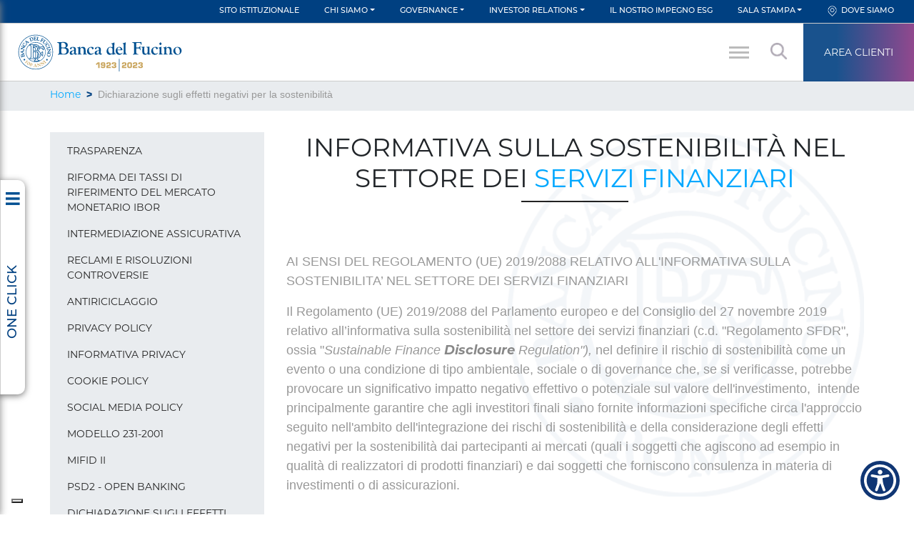

--- FILE ---
content_type: text/html; charset=UTF-8
request_url: https://bancafucino.it/Dichiarazione-sugli-effetti-negativi-per-la-sostenibilit%C3%A0
body_size: 16443
content:
<!DOCTYPE html> <html lang="it" dir="ltr" prefix="og: https://ogp.me/ns#" class="h-100">   <head>     <meta charset="utf-8" /> <style>#block-cheeseburgermenu-3, #block-cheeseburgermenutrigger {--cheese-aside-bg-color: rgba( 36, 148, 219, 1);--cheese-aside-text-color: rgba( 255, 255, 255, 1);--cheese-main-bg-color: rgba( 255, 255, 255, 1);--cheese-main-text-color: rgba( 0, 0, 0, 1);--cheese-trigger-color: rgba( 7, 35, 176, 1);--cheese-trigger-bg-color: rgba( 67, 222, 249, 1);--cheese-scrollbar-color: rgba( 180, 245, 253, 1);}</style> <style>@media 750 {#block-cheeseburgermenutrigger{ display:none; }}</style> <script>var _paq = _paq || [];(function(){var u=(("https:" == document.location.protocol) ? "https://fucino.matomo.cloud/" : "http://fucino.matomo.cloud/");_paq.push(["setSiteId", "1"]);_paq.push(["setTrackerUrl", u+"matomo.php"]);_paq.push(["setDoNotTrack", 1]);if (!window.matomo_search_results_active) {_paq.push(["trackPageView"]);}_paq.push(["setIgnoreClasses", ["no-tracking","colorbox"]]);_paq.push(["enableLinkTracking"]);var d=document,g=d.createElement("script"),s=d.getElementsByTagName("script")[0];g.type="text/javascript";g.defer=true;g.async=true;g.src=u+"matomo.js";s.parentNode.insertBefore(g,s);})();</script> <meta name="description" content="INFORMATIVA SULLA SOSTENIBILITÀ NEL SETTORE DEI SERVIZI FINANZIARIAI SENSI DEL REGOLAMENTO (UE) 2019/2088 RELATIVO ALL&#039;INFORMATIVA SULLA SOSTENIBILITA’ NEL SETTORE DEI SERVIZI FINANZIARI" /> <link rel="canonical" href="https://bancafucino.it/Dichiarazione-sugli-effetti-negativi-per-la-sostenibilit%C3%A0" /> <meta property="og:site_name" content="Banca del Fucino" /> <meta property="og:type" content="website" /> <meta property="og:url" content="https://bancafucino.it/Dichiarazione-sugli-effetti-negativi-per-la-sostenibilit%C3%A0" /> <meta property="og:title" content="Informativa sulla sostenibilità nel settore dei servizi finanziari" /> <meta property="og:description" content="INFORMATIVA SULLA SOSTENIBILITÀ NEL SETTORE DEI SERVIZI FINANZIARIAI SENSI DEL REGOLAMENTO (UE) 2019/2088 RELATIVO ALL&#039;INFORMATIVA SULLA SOSTENIBILITA’ NEL SETTORE DEI SERVIZI FINANZIARI" /> <meta name="Generator" content="Drupal 10 (https://www.drupal.org)" /> <meta name="MobileOptimized" content="width" /> <meta name="HandheldFriendly" content="true" /> <meta name="viewport" content="width=device-width, initial-scale=1.0" /> <link rel="icon" href="/sites/default/files/centenario-favicon.png" type="image/png" /> <script>window.a2a_config=window.a2a_config||{};a2a_config.callbacks=[];a2a_config.overlays=[];a2a_config.templates={};</script>      <title>Informativa sulla sostenibilità nel settore dei servizi finanziari | Banca del Fucino</title>     <link rel="stylesheet" media="all" href="/sites/default/files/css/css_BT3RCRp2002JmxkC9qmt-hOl3pcz6U1YLvWgcTRi3NA.css?delta=0&amp;language=it&amp;theme=commerciale&amp;include=[base64]" /> <link rel="stylesheet" media="all" href="/sites/default/files/css/css_3lX6166HXfT-qrod0r2DQ0Py2HuyTxrsZdchpeU7X9c.css?delta=1&amp;language=it&amp;theme=commerciale&amp;include=[base64]" />           <link rel="stylesheet" href="https://use.typekit.net/ltd8hyv.css">     <link rel="stylesheet" href="https://use.typekit.net/omz1vde.css">     <link rel="stylesheet" href="https://use.typekit.net/xot7ruw.css">   </head>   <body class="node-436 -informativa-sulla-sostenibilità-nel-settore-dei-servizi-finanziari informativa-sulla-sostenibilità-nel-settore-dei-servizi-finanziari--banca-del-fucino path-node page-node-type-page   d-flex flex-column h-100">         <a href="#main-content" class="visually-hidden focusable skip-link">       Salta al contenuto principale     </a>            <div class="dialog-off-canvas-main-canvas d-flex flex-column h-100" data-off-canvas-main-canvas>       <header id="headerNav" class="header">      <div class="region region-header-top">     <nav role="navigation" aria-labelledby="block-navigazioneprincipaletop-menu" id="block-navigazioneprincipaletop" class="block block-menu navigation menu--navigazione-principale-top">                <h5 class="visually-hidden" id="block-navigazioneprincipaletop-menu">Navigazione principale TOP</h5>                       <ul class="navbar-nav mr-auto">                                 <li class="nav-item">                         <a href="/sito-istituzionale" class="nav-item nav-link">Sito Istituzionale</a>                   </li>                                  <li class="nav-item dropdown">               <a href="" class="nav-item nav-link dropdown-toggle" data-toggle="dropdown" title="Expand menu Chi siamo">Chi siamo</a>                         <ul class="dropdown-menu">                                         <li class="nav-item">                         <a href="/sito-istituzionale/chi-siamo/il-gruppo-bancario" class="nav-item nav-link">Il gruppo bancario</a>                   </li>                                  <li class="nav-item">                         <a href="/sito-istituzionale/chi-siamo/la-nostra-storia" class="nav-item nav-link">La nostra storia</a>                   </li>                                  <li class="nav-item">                         <a href="/sito-istituzionale/chi-siamo/organigramma" class="nav-item nav-link">Organigramma</a>                   </li>                                  <li class="nav-item">                         <a href="/sito-istituzionale/chi-siamo/contatti" class="nav-item nav-link">Contatti</a>                   </li>          </ul>                </li>                                  <li class="nav-item dropdown">               <a href="" class="nav-item nav-link dropdown-toggle" data-toggle="dropdown" title="Expand menu Governance">Governance</a>                         <ul class="dropdown-menu">                                         <li class="nav-item">                         <a href="/sito-istituzionale/governance/presidente" class="nav-item nav-link">Presidente</a>                   </li>                                  <li class="nav-item">                         <a href="/sito-istituzionale/governance/amministratore-delegato" class="nav-item nav-link">Amministratore delegato</a>                   </li>                                  <li class="nav-item">                         <a href="/sito-istituzionale/governance/consiglio-di-amministrazione" class="nav-item nav-link">Consiglio di amministrazione</a>                   </li>                                  <li class="nav-item">                         <a href="/sito-istituzionale/governance/collegio-sindacale" class="nav-item nav-link">Collegio sindacale</a>                   </li>          </ul>                </li>                                  <li class="nav-item dropdown">               <a href="" class="nav-item nav-link dropdown-toggle" data-toggle="dropdown" title="Expand menu Investor relations">Investor relations</a>                         <ul class="dropdown-menu">                                         <li class="nav-item">                         <a href="/sito-istituzionale/investor-relations/comunicati-stampa" class="nav-item nav-link" data-drupal-link-system-path="sito-istituzionale/investor-relations/comunicati-stampa">Comunicati stampa</a>                   </li>                                  <li class="nav-item">                         <a href="/sito-istituzionale/investor-relations/documenti-societari" class="nav-item nav-link">Documenti societari</a>                   </li>                                  <li class="nav-item">                         <a href="/sito-istituzionale/investor-relations/contatti" class="nav-item nav-link">Contatti</a>                   </li>          </ul>                </li>                                  <li class="nav-item">                         <a href="/sito-istituzionale/il-nostro-impegno-esg" class="nav-item nav-link" data-drupal-link-system-path="node/3219">Il nostro impegno ESG</a>                   </li>                                  <li class="nav-item dropdown">               <a href="" class="nav-item nav-link dropdown-toggle" data-toggle="dropdown" title="Expand menu Sala stampa">Sala stampa</a>                         <ul class="dropdown-menu">                                         <li class="nav-item">                         <a href="/sito-istituzionale/sala-stampa/rassegna-stampa" class="nav-item nav-link" data-drupal-link-system-path="sito-istituzionale/sala-stampa/rassegna-stampa">Rassegna stampa</a>                   </li>                                  <li class="nav-item">                         <a href="/sito-istituzionale/sala-stampa/comunicati-stampa" class="nav-item nav-link" data-drupal-link-system-path="sito-istituzionale/sala-stampa/comunicati-stampa">Comunicati stampa</a>                   </li>                                  <li class="nav-item">                         <a href="/sito-istituzionale/sala-stampa/fucino-social" class="nav-item nav-link" data-drupal-link-system-path="sito-istituzionale/sala-stampa/fucino-social">Fucino Social</a>                   </li>                                  <li class="nav-item">                         <a href="/sito-istituzionale/sala-stampa/contatti" class="nav-item nav-link">Contatti</a>                   </li>          </ul>                </li>                                  <li class="nav-item">                         <a href="/dove-siamo" class="nav-item nav-link" data-drupal-link-system-path="dove-siamo">Dove siamo</a>                   </li>          </ul>             </nav>    </div>       <div id="navigation-sticky-wrapper"  class="region region-header sticky-wrapper">       <div id="block-commerciale-branding" class="block block-system block-system-branding-block">           <div class="navbar-brand d-flex align-items-center">      <a href="/" title="Home" rel="home" class="site-logo d-block">     <img src="/themes/custom/commerciale/logo.svg" alt="Home" />   </a>      <div>            </div> </div> </div> <nav role="navigation" aria-labelledby="block-areariservata-menu" id="block-areariservata" class="block block-menu navigation menu--area-riservata">                <h5 class="visually-hidden" id="block-areariservata-menu">Area riservata</h5>                            <ul class="nav navbar-nav">                                   <li class="nav-item">         <a href="/accedi-alla-tua-area-riservata" class="nav-link">Area Clienti</a>               </li>         </ul>        </nav> <div id="block-search" class="block block-block-content block-block-contenta58fbd6d-22ed-441d-a47b-664d696c025e">                 <div class="layout layout--onecol">     <div  class="layout__region layout__region--content">                    <div class="clearfix text-formatted field field--name-body field--type-text-with-summary field--label-hidden field__item"><div class="show-search"> <p>Cerca</p> </div> </div>            </div>   </div>    </div> <nav role="navigation" aria-labelledby="block-commerciale-main-menu-menu" id="block-commerciale-main-menu" class="block block-menu navigation menu--main">                <h5 class="visually-hidden" id="block-commerciale-main-menu-menu">Navigazione principale</h5>                       <ul class="navbar-nav mr-auto">                                 <li class="nav-item">                         <a href="/commercial-banking" class="nav-item nav-link">Commercial banking</a>                   </li>                                  <li class="nav-item">                         <a href="/investment-banking" class="nav-item nav-link">Investment banking</a>                   </li>                                  <li class="nav-item">                         <a href="/private-banking" class="nav-item nav-link">Private banking</a>                   </li>                                  <li class="nav-item">                         <a href="/health-e-pharma" class="nav-item nav-link" data-drupal-link-system-path="node/897">Health &amp; Pharma</a>                   </li>                                  <li class="nav-item">                         <a href="/finanza-agevolata" class="nav-item nav-link">Finanza Agevolata</a>                   </li>          </ul>             </nav> <div data-drupal-messages-fallback class="hidden"></div> <div id="block-cheeseburgermenutrigger" class="block block-cheeseburger-menu block-cheeseburger-menu-trigger">               <div class="block-cheeseburgermenu__trigger-element" data-cheeseburger-id="block-cheeseburgermenu-3">     <span></span>     <span></span>     <span></span> </div>    </div> <div style="display: none;" class="block-cheeseburgermenu-container block-cheeseburgermenu-container--without-navigation block block-cheeseburger-menu" id="block-cheeseburgermenu-3">                <div class="cheeseburger-menu__main-navigation-area"> 			<div class="cheeseburger-menu__side-trigger" data-cheeseburger-close="true"><?xml version="1.0" encoding="utf-8"?> <!-- Generator: Adobe Illustrator 19.1.0, SVG Export Plug-In . SVG Version: 6.00 Build 0)  --> <svg version="1.1" xmlns="http://www.w3.org/2000/svg" xmlns:xlink="http://www.w3.org/1999/xlink" x="0px" y="0px" width="24px" 	 height="24px" viewbox="0 0 24 24" enable-background="new 0 0 24 24" xml:space="preserve"> <g id="Bounding_Boxes"> 	<path fill="none" d="M0,0h24v24H0V0z"/> </g> <g id="Rounded"> 	<path d="M18.3,5.71L18.3,5.71c-0.39-0.39-1.02-0.39-1.41,0L12,10.59L7.11,5.7c-0.39-0.39-1.02-0.39-1.41,0l0,0 		c-0.39,0.39-0.39,1.02,0,1.41L10.59,12L5.7,16.89c-0.39,0.39-0.39,1.02,0,1.41h0c0.39,0.39,1.02,0.39,1.41,0L12,13.41l4.89,4.89 		c0.39,0.39,1.02,0.39,1.41,0l0,0c0.39-0.39,0.39-1.02,0-1.41L13.41,12l4.89-4.89C18.68,6.73,18.68,6.09,18.3,5.71z"/> </g> </svg> </div> 				<div  data-cheeseburger-id="menu-navigazione-principale-resp" > 						<ul 				class="cheeseburger-menu__mainmenu"> 															<li  class="menu-link cheeseburger-menu__item navigazione-principale-resp__item"> 					<a class="cheeseburger-menu__item-label" href="/sito-istituzionale"> 				<span>Sito istituzionale</span> 			</a> 		 			</li>  											<li  class="menu-link cheeseburger-menu__item navigazione-principale-resp__item"> 					<a class="cheeseburger-menu__item-label" href="/commercial-banking"> 				<span>Commercial banking</span> 			</a> 		 			</li>  											<li  class="menu-link cheeseburger-menu__item navigazione-principale-resp__item"> 					<a class="cheeseburger-menu__item-label" href="/investment-banking"> 				<span>Investment banking</span> 			</a> 		 			</li>  											<li  class="menu-link cheeseburger-menu__item navigazione-principale-resp__item"> 					<a class="cheeseburger-menu__item-label" href="/private-banking"> 				<span>Private banking</span> 			</a> 		 			</li>  											<li  class="menu-link cheeseburger-menu__item navigazione-principale-resp__item"> 					<a class="cheeseburger-menu__item-label" href="/health-e-pharma"> 				<span>Health &amp; Pharma</span> 			</a> 		 			</li>  											<li  class="menu-link cheeseburger-menu__item navigazione-principale-resp__item"> 					<a class="cheeseburger-menu__item-label" href="/finanza-agevolata"> 				<span>Finanza Agevolata</span> 			</a> 		 			</li>  											<li  class="menu-link cheeseburger-menu__item navigazione-principale-resp__item"> 					<a class="cheeseburger-menu__item-label" href="/multicanalita"> 				<span>Multicanalità</span> 			</a> 		 			</li>  							</ul> 		</div> 	</div>     </div>    </div>       <nav id="navbar-sticky" class="navbar navbar-expand-lg sticky-wrapper">     <div class="container row mx-auto">       <div class="col-auto p-0">              </div>        <div class="col-3 col-md-auto p-0 text-right">         <button class="navbar-toggler collapsed" type="button" data-toggle="collapse"                 data-target="#navbarSupportedContent" aria-controls="navbarSupportedContent"                 aria-expanded="false" aria-label="Toggle navigation">           <span class="navbar-toggler-icon"></span>         </button>       </div>        <div class="collapse navbar-collapse col-12 col-md-auto p-0 justify-content-end" id="navbarSupportedContent">           <div class="region region-nav-main">     <div class="search-block-form block block-search container-inline" data-drupal-selector="search-block-form" id="block-searchform" role="search">               <form action="/search/node" method="get" id="search-block-form" accept-charset="UTF-8">   <div class="js-form-item form-item js-form-type-search form-type-search js-form-item-keys form-item-keys form-no-label">       <label for="edit-keys" class="visually-hidden">Cerca</label>            <input title="Inserisci i termini da cercare." data-drupal-selector="edit-keys" type="search" id="edit-keys" name="keys" value="" size="15" maxlength="128" class="form-search form-control" />           </div> <div data-drupal-selector="edit-actions" class="form-actions js-form-wrapper form-wrapper" id="edit-actions">   <input data-drupal-selector="edit-submit" type="submit" id="edit-submit" value="Cerca" class="button js-form-submit form-submit btn btn-primary" />  </div>  </form>    </div> <div id="block-closesearch" class="block block-block-content block-block-content94fd0981-943f-426c-881a-67ec36ce02f7">                 <div class="layout layout--onecol">     <div  class="layout__region layout__region--content">                    <div class="clearfix text-formatted field field--name-body field--type-text-with-summary field--label-hidden field__item"><div class="close-search">X</div> </div>            </div>   </div>    </div>    </div>                 </div>     </div>   </nav>    </header>  <main role="main" id="mainContainer">   <a id="main-content" tabindex="-1"></a>             <div class="container">             <div class="region region-breadcrumb">     <div id="block-commerciale-breadcrumbs" class="block block-system block-system-breadcrumb-block">                 <nav aria-label="breadcrumb">     <h2 id="system-breadcrumb" class="visually-hidden">Briciole di pane</h2>     <ol class="breadcrumb">           <li class="breadcrumb-item">                   <a href="/">Home</a>               </li>           <li class="breadcrumb-item">                   Dichiarazione sugli effetti negativi per la sostenibilità               </li>         </ol>   </nav>    </div>    </div>          <div class="row no-gutters">             <div class="order-1 order-lg-2 col-12">           <div class="region region-content">     <div id="block-commerciale-content" class="block block-system block-system-main-block">                <article data-history-node-id="436" class="node node--type-page node--view-mode-full">                <div class="node__content">       <div class="layout layout--onecol">     <div  class="layout__region layout__region--content">                    <div class="clearfix text-formatted field field--name-body field--type-text-with-summary field--label-hidden field__item"><div class="reclami"><div class="contentMaxWidth"><h2>INFORMATIVA SULLA SOSTENIBILITÀ NEL SETTORE DEI <span class="blue">SERVIZI FINANZIARI</span></h2><p>AI SENSI DEL REGOLAMENTO (UE) 2019/2088 RELATIVO ALL'INFORMATIVA SULLA SOSTENIBILITA’ NEL SETTORE DEI SERVIZI FINANZIARI</p><p>Il Regolamento (UE) 2019/2088 del Parlamento europeo e del Consiglio del 27 novembre 2019 relativo all’informativa sulla sostenibilità nel settore dei servizi finanziari (c.d. "Regolamento SFDR", ossia "<em>Sustainable Finance <strong>Disclosure</strong> Regulation"), </em>nel definire il rischio di sostenibilità come un evento o una condizione di tipo ambientale, sociale o di governance che, se si verificasse, potrebbe provocare un significativo impatto negativo effettivo o potenziale sul valore dell'investimento, &nbsp;intende principalmente garantire che agli investitori finali siano fornite informazioni specifiche circa l'approccio seguito nell'ambito dell'integrazione dei rischi di sostenibilità e della considerazione degli effetti negativi per la sostenibilità dai partecipanti ai mercati (quali i soggetti che agiscono ad esempio in qualità di realizzatori di prodotti finanziari) e dai soggetti che forniscono consulenza in materia di investimenti o di assicurazioni.<br>&nbsp;<br>In considerazione dei suddetti obiettivi, il Gruppo Bancario Igea Banca è impegnato nell'attività di natura organizzativa, metodologica e operativa volte all'adeguamento dei processi operativi interni e delle Policy aziendali, anche in attuazione del Piano triennale ESG (2023-2025), adottato dal Gruppo tenendo conto anche delle aspettative di vigilanza in materia di rischi climatici e ambientali, e, in un'ottica di costante e crescente attenzione alla sostenibilità, tenendo in considerazione gli impatti che la propria attività può avere a livello ambientale, sociale e di governance.<br><br><u>Servizio di consulenza in materia di investimenti</u><br>La Banca del Fucino S.p.A., Capogruppo del Gruppo Bancario Igea Banca S.p.A., nella prestazione del servizio d consulenza in materia di investimenti, ha intrapreso una serie di iniziative dirette a integrare il rischio e i fattori di sostenibilità nei propri processi decisionali.<br><br>In particolare, la Banca del Fucino ha identificato dei criteri di selezione degli strumenti finanziari oggetto di tale servizio al fine di considerare, tra gli altri, gli aspetti ambientali, sociali e di governance e contenere i rischi di sostenibilità, fermo restando che gli stessi potrebbero comunque impattare sul valore dell'investimento in misura più elevata quanto minore è la considerazione, da parte degli emittenti, degli aspetti ambientali, sociali e di governance.<br><br>A tal fine, la Banca del Fucino ha integrato nei propri modelli i fattori legati all'ESG (“<em>Environmental, Social, Governance</em>”) di seguito indicati:</p><ul><li>nella sua gamma di prodotti di investimento, Banca del Fucino ha inserito una serie di <em>score</em>, forniti da un <em>provider</em> specializzato, così da permettere di integrare nella scelta di investimento le considerazioni legate agli aspetti ambientali, sociali e di governo societario, alle componenti di sostenibilità ed eco-sostenibilità, nonché quelle relative ai c.d. principali effetti avversi (PAI);</li><li>ha inserito nel questionario di profilatura, come previsto dalla norma vigente, una sezione in cui vengono indicate dal cliente le preferenze in materia di investimenti ESG. Ciascun profilo di sintesi può assumere un valore crescente da 1 = Basso a 5 = Alto;</li><li>ha attivato specifici controlli diretti a valutare l'adeguatezza dei consigli di investimento rispetto alle preferenze in materia di sostenibilità espresse dal Cliente in sede di profilatura MiFID.</li></ul><p>Per quanto concerne gli strumenti finanziari, la valutazione degli stessi in termini di sensibilità ai temi ESG è affidata a specifici indicatori presenti nell'anagrafica dello strumento finanziario, valorizzati in base a score crescenti da 0 (minimo) a 100 (massimo).<br><br>Nell'ottica di fornire esempi di eventi concreti che rappresentino “rischi di sostenibilità” idonei ad influire sul valore dell'investimento, va considerata la presenza di rischi esterni derivanti da eventi esogeni, come eventi metereologici e climatici estremi (quali, ad esempio, tempeste violente, forti piogge e inondazioni, siccità, uragani, incendi, etc), che possono danneggiare le operazioni e la catena di approvvigionamento o portare ad una riduzione delle risorse naturali e quindi volatilità dei prezzi ed accesso limitato a tali risorse. Questi rischi non sono direttamente misurabili nello score di uno strumento finanziario e possono avere un impatto negativo sul rendimento dello strumento finanziario.<br><br>Inoltre, si evidenzia che, anche se lo strumento finanziario presenta uno score elevato, è comunque presente il rischio che un titolo venga rappresentato come più sostenibile di quanto sia in realtà, cioè migliori intenzionalmente ed in maniera fraudolenta gli indicatori ESG. Tale situazione, definita “<em>greenwashing</em>”, comporta che l'investitore vada a sostenere pratiche contrarie ai propri principi, con il rischio di un disallineamento tra le aspettative di chi investe e le pratiche sostenibili delle aziende. Questo comporterebbe la perdita di fiducia di investitori e consumatori che potrebbero essere indotti a fare le proprie scelte sulla base di informazioni fuorvianti. Le ripercussioni negative del fenomeno del “<em>greenwashing</em>” possono toccare anche le aziende che invece sono realmente sostenibili, che potrebbero quindi essere oscurate da realtà che utilizzano messaggi ingannevoli per arrivare ai consumatori finali. Inoltre, una volta portate alla luce, le pratiche di “<em>greenwashing</em>” avranno un impatto negativo anche sul rendimento dello strumento finanziario colpito.<br><br>Rispetto al processo di valutazione dell'adeguatezza, questa si basa sul calcolo di indicatori di portafoglio, detto <em>score</em> di portafoglio. Tale <em>score</em> è calcolato come media aritmetica ponderata degli <em>score</em> di prodotto, con pesi i controvalori presenti nel portafoglio, ante e post raccomandazione. Per ciascuno <em>score</em> di portafoglio viene individuata una soglia minima di detenzione, in base ai profili di sintesi del cliente.<br>&nbsp;<br>La verifica rispetto alle preferenze in materia di sostenibilità espresse dal Cliente, va ad aggiungersi agli altri ambiti di valutazione dell'adeguatezza delle operazioni raccomandate. In tal modo, si permette al Cliente di arricchire il proprio portafoglio di strumenti finanziari che considerano fattori di sostenibilità e si favoriscono gli investimenti legati agli aspetti ambientali, sociali e di governo societario.<br><br><strong>GLOSSARIO</strong><br>L'<u>acronimo</u> <em>ESG</em>, pienamente affermato in ambito finanziario, è composto da tre termini: “<em>Environmental</em>”, “<em>Social</em>” e “<em>Governance</em>”.</p><ul><li>Il parametro “<em>Environmental</em>” si inserisce nell'ampio argomento della lotta al cambiamento climatico (<em>climate change</em>): efficienza nell'utilizzo delle risorse naturali, rispetto della biodiversità, sicurezza agroalimentare e contenimento delle emissioni di anidride carbonica;</li><li>Il parametro “<em>Social</em>” fa riferimento alle attività aziendali che hanno un impatto sociale; dal rispetto dei diritti umani, civili e lavorativi da parte di un'impresa al mantenimento di condizioni di lavoro adeguate;</li><li>Il parametro “<em>Governance</em>” riguarda la responsabilità di governance delle aziende: rispetto della meritocrazia, politiche di diversità nella composizione del Consiglio di amministrazione, l'etica retributiva e il contrasto ad ogni forma di corruzione.</li></ul><p><strong>Investimento sostenibile</strong>: l'Unione europea ha stabilito che un investimento è sostenibile quando finanzia attività economiche in grado di contribuire al raggiungimento di obiettivi ambientali e/o sociali. Non è, ad esempio, sostenibile produrre energia a zero emissioni e contemporaneamente riversare rifiuti tossici nell'ambiente.<br><br><strong>Rischio di sostenibilità</strong>: evento o condizione di tipo ambientale, sociale o di governance che, qualora si verificasse, potrebbe provocare un significativo impatto negativo effettivo o potenziale sul valore dell'investimento.<br><br><strong>Score di prodotto</strong>: definito anche come rating ESG o rating di sostenibilità, è un giudizio sintetico che certifica la solidità di un emittente (privato o governativo) di un titolo o di un fondo dal punto di vista delle performance ambientali, sociali e di governance. È complementare al rating tradizionale, che tiene in considerazione le sole variabili economico-finanziarie: lo scopo è aumentare le informazioni disponibili e quindi migliorare le valutazioni e le scelte d'investimento conseguenti.<br><br><strong>Principali effetti avversi </strong>o <em><strong>Principal Adverse Impact</strong></em><strong> (PAI)</strong>: rappresentano gli effetti negativi che l'attività di un'impresa beneficiaria di investimenti può avere sulla sostenibilità. La loro funzione è quindi quella di sensibilizzare gli investitori sulle conseguenze di un'allocazione del capitale non coerente con i principi della finanza sostenibile. Per alcuni indicatori è prevista la “disclosure” obbligatoria come, ad esempio, il livello di emissioni di carbonio e l'esposizione ai combustibili fossili oppure anche indicatori sociali riguardo la diversità di genere o i diritti umani o temi di governance quali i dati sulla corruzione.<br><br><strong>Greenwashing</strong>: è un neologismo composto dalle parole <em>green</em> (ecologico) e <em>whitewash</em> (insabbiare, nascondere qualcosa). Con questo termine si indica la tendenza di molte aziende di autoproclamarsi sensibili ai temi ambientali, dichiarando di seguire un processo lavorativo ecosostenibile attraverso degli espedienti solo apparentemente green, ma che mirano a distogliere l'attenzione da altre dinamiche aziendali poco green.</p></div></div></div>       <details class="documenti-generali js-form-wrapper form-wrapper" id="edit-group-documenti">    <summary role="button" aria-controls="edit-group-documenti" aria-expanded="false">Documenti</summary><div class="details-wrapper">            <div class="field field--name-field-documenti field--type-file field--label-hidden field__items">               <div class="field__item"><table data-striping="1" class="table table-striped table-hover">             <thead>       <tr>                             <th>Allegato</th>                             <th>Size</th>               </tr>     </thead>          <tbody>                       <tr class="odd">                       <td> <span class="file file--mime-application-pdf file--application-pdf"> <a href="/sites/default/files/2024-12/Informativa-sulla-sostenibilita-nel-settore-dei-servizi-finanziari_2412.pdf" type="application/pdf" title="Informativa-sulla-sostenibilita-nel-settore-dei-servizi-finanziari_2412.pdf"> Informativa sulla sostenibilità nel settore dei servizi finanziari</a></span> </td>                       <td>175.27 KB</td>                   </tr>           </tbody>     </table> </div>           </div>   </div> </details>      </div>   </div>    </div>  </article>    </div> <nav role="navigation" aria-labelledby="block-menupaginefooter-menu" id="block-menupaginefooter" class="block block-menu navigation menu--menu-pagine-footer">                <h5 class="visually-hidden" id="block-menupaginefooter-menu">Menu pagine footer</h5>                            <ul class="nav navbar-nav">                                   <li class="nav-item">         <a href="/trasparenza" class="nav-link">Trasparenza</a>               </li>                               <li class="nav-item">         <a href="/riforma-dei-tassi-di-riferimento-del-mercato-monetario-ibor" class="nav-link" data-drupal-link-system-path="node/2281">Riforma dei tassi di riferimento del mercato monetario ibor</a>               </li>                               <li class="nav-item">         <a href="/intermediari-assicurativi" class="nav-link">Intermediazione Assicurativa</a>               </li>                               <li class="nav-item">         <a href="/reclami-e-risoluzioni-controversie" class="nav-link">Reclami e risoluzioni controversie</a>               </li>                               <li class="nav-item">         <a href="/antiriciclaggio" class="nav-link">Antiriciclaggio</a>               </li>                               <li class="nav-item">         <a href="/privacy-policy" class="nav-link">Privacy policy</a>               </li>                               <li class="nav-item">         <a href="/informativa-privacy" class="nav-link">Informativa privacy</a>               </li>                               <li class="nav-item">         <a href="/cookie-policy" class="nav-link">Cookie policy</a>               </li>                               <li class="nav-item">         <a href="/social-media-policy" class="nav-link" data-drupal-link-system-path="node/2845">Social Media Policy</a>               </li>                               <li class="nav-item">         <a href="/modello-231-2001" class="nav-link">Modello 231-2001</a>               </li>                               <li class="nav-item">         <a href="/mifid" class="nav-link">MiFid II</a>               </li>                               <li class="nav-item">         <a href="/psd2-open-banking" class="nav-link">PSD2 - Open Banking</a>               </li>                               <li class="nav-item">         <a href="/Dichiarazione-sugli-effetti-negativi-per-la-sostenibilit%C3%A0" class="nav-link">Dichiarazione sugli effetti negativi per la sostenibilità</a>               </li>                               <li class="nav-item">         <a href="/firma-elettronica" class="nav-link">Firma elettronica</a>               </li>                               <li class="nav-item">         <a href="/cartolarizzazioni-securitisation" class="nav-link">Report Cartolarizzazioni</a>               </li>                               <li class="nav-item">         <a href="/comunicazione-e-avvisi" class="nav-link">Comunicazione e avvisi</a>               </li>                               <li class="nav-item">         <a href="/informativa-societaria" class="nav-link">Informativa societaria</a>               </li>                               <li class="nav-item">         <a href="/informativa-al-pubblico" class="nav-link">Informativa al Pubblico</a>               </li>                               <li class="nav-item">         <a href="/disconoscimento-di-pagamenti-non-autorizzati" class="nav-link" data-drupal-link-system-path="node/2825">Disconoscimento di pagamenti non autorizzati</a>               </li>                               <li class="nav-item">         <a href="/copyright-banca-del-fucino" class="nav-link" data-drupal-link-system-path="node/1837">Copyright Banca del Fucino</a>               </li>         </ul>        </nav>    </div>        </div>           </div>   </div>  </main>  <footer class="mt-auto">   <div class="container">       <div class="region region-footer">     <div id="block-backtotopcta" class="block block-block-content block-block-content25c15d41-0bed-4d15-8fec-cd1880a9016b">                 <div class="layout layout--onecol">     <div  class="layout__region layout__region--content">                    <div class="clearfix text-formatted field field--name-body field--type-text-with-summary field--label-hidden field__item"><p><a class="title--uppercase" href="#mainContainer">Su</a></p></div>            </div>   </div>    </div> <div id="block-footercustom" class="block block-block-content block-block-contente875f7dc-6dcd-411d-a23d-a7132980f2ce">                 <div class="layout layout--onecol">     <div  class="layout__region layout__region--content">                    <div class="clearfix text-formatted field field--name-body field--type-text-with-summary field--label-hidden field__item"><style type="text/css"> @media (max-width: 600px) and (min-width: 280px) {         .page-node-type-prodotto main .container {             margin-top: 20px !important;         }     } /* POPUP GENERALI */ .path-frontpage .ui-dialog-titlebar, .multicanalità .ui-dialog-titlebar {     display: block !important; } .multicanalità div#drupal-modal .node__content .field--name-field-link-assistenza-clienti a:before {     background-image: url(/sites/default/files/documenti/assistenza.png); } /* UTENTE AUTENTICTO */ body:not(.path-frontpage).user-logged-in header {     margin-top: 0; } /* All in One Accessibility */ html body .aioa-widget-wrapper #accessibility_settings #accessibility_modal_footer>a {     display: none !important; } .accessibility-modal-footer .accessibility-footer-report-link a {     display: none !important; } /*button#aioa_statement_button {     display: none !important; }*/ /* HEALTH & PHARMA - ELIMINARE DOPO AVER PUBBLICATO SEZIONE DELLE NEWS */ .health-e-pharma div#block-views-block-carosello-prodotti-block-3, .health-e-pharma div#block-commerciale-views-block-carosello-prodotti-block-5 {     background-color: #f5f5f5; } .health-e-pharma div#block-views-block-carosello-prodotti-block-4 {     background-color: #fff; } .health-e-pharma div#block-views-block-carosello-prodotti-block-3 .owl-item .field--name-field-icona, .health-e-pharma div#block-commerciale-views-block-carosello-prodotti-block-5 .owl-item .field--name-field-icona {     background-color: #fff; } .health-e-pharma div#block-views-block-carosello-prodotti-block-4 .owl-item .field--name-field-icona {     background-color: #f5f5f5; } @media (max-width: 600px) and (min-width: 280px) { .health-e-pharma div#block-commerciale-page-title h1 {     font-size: 0 !important; } } /* SIMULATORE */ .calcola-il-rendimento div#block-blocktabssimulatorecontodeposito div#blocktabs-simulatore_conto_deposito--50 fieldset[id^="edit-duration"] .form-radios .form-item-duration:nth-child(3) {      width: 30px;     float: right;     visibility: visible !important; }     </style><div class="footer-custom"><div class="contentMaxWidth"><div class="top-f"><div class="menu-footer"><p><a href="/trasparenza"><img style="margin-top:-40px;" src="/sites/default/files/inline-images/img-trasparenza.png" data-entity-uuid="2db017ad-a2f3-4d90-920a-40565768027b" data-entity-type="file" alt="Trasparenza" width="130" height="75" loading="lazy"></a></p><ul><li><a href="/trasparenza">Trasparenza</a></li><li><a href="/riforma-dei-tassi-di-riferimento-del-mercato-monetario-ibor">Riforma dei tassi di riferimento del mercato monetario (IBOR)</a></li><li><a href="/digital-personal-banking">Digital &amp; Personal Banking</a></li><li><a href="https://www.fondidigaranzia.it/" target="_blank">Fondo di garanzia per le PMI del Ministero dello Sviluppo Economico (legge 662/96)</a></li><li><a href="/intermediari-assicurativi">Intermediazione Assicurativa</a></li><li><a href="/reclami-e-risoluzioni-controversie">Reclami e Risoluzione Controversie</a></li><li><a href="https://www.acf.consob.it/" target="_blank">ACF - Arbitro Controversie Finanziarie</a></li><li><a href="/antiriciclaggio">Antiriciclaggio</a></li><li><a href="/privacy-policy">Privacy Policy</a></li><li><a href="/informativa-privacy">Informativa Privacy</a></li><li><a href="/cookie-policy">Cookie Policy</a></li><li><a href="/social-media-policy">Social Media Policy</a></li><li><a href="/modello-231-2001">Modello Dlgs 231-2001</a></li><li><a href="/whistleblowing">Whistleblowing</a></li><li><a href="/mifid">MIFID II</a></li><li><a href="/psd2-open-banking">PSD2 - Open Banking</a></li><li><a href="/Dichiarazione-sugli-effetti-negativi-per-la-sostenibilità">Informativa sulla sostenibilità nel settore dei servizi finanziari</a></li><li><a href="/firma-elettronica">Firma Elettronica Avanzata</a></li><li><a href="/cartolarizzazioni-securitisation">Report Cartolarizzazioni</a></li><li><a href="/comunicazione-e-avvisi">Comunicazioni e Avvisi</a></li><li><a href="/informativa-societaria">Informativa societaria</a></li><li><a href="/informativa-al-pubblico">Informativa al Pubblico</a></li><li><a href="/lavora-con-noi">Lavora con noi</a></li><li><a href="/sito-istituzionale/chi-siamo/contatti">Contatti</a></li><li><a href="/supporto">Assistenza clienti</a></li><li><a href="/difendi-i-tuoi-dati-riconosci-le-frodi-online">Sicurezza</a></li><li><a href="/disconoscimento-di-pagamenti-non-autorizzati">Disconoscimento di pagamenti non autorizzato</a></li><li><a href="/copyright-banca-del-fucino">Copyright</a></li></ul></div></div><div class="bottom-f"><p>Banca del Fucino S.p.A. – Sede Legale Via Tomacelli, n. 107, 00186 Roma – Tel. 06.689.761 – Fax 06.68.300.129 – Cap. Soc. Euro&nbsp;270.346.566,46 i.v.<br>C.F., P. IVA e Iscrizione al Registro delle Imprese n. 04256050875 – Codice ABI 3124 - Iscritta all’Albo delle Banche al n. 5640 e all’Albo dei Gruppi Bancari quale Capogruppo del Gruppo Bancario Igea Banca – REA n. 1458105 – SWIFTCODE BAFUITRR – WEB: www.bancafucino.it – e-mail:&nbsp;<a href="mailto:direzione.generale@bancafucino.it">direzione.generale@bancafucino.it</a><br>Aderente al Fondo Interbancario di Tutela Dei Depositi – Aderente al Fondo Nazionale di Garanzia</p></div><div class="social"><div class="top"><p>Seguici su</p></div><div class="icone"><a class="facebook" href="https://www.facebook.com/bancadelfucino/" target="_blank">Facebook</a> <a class="instagram" href="https://www.instagram.com/bancadelfucino?igsh=eXgzODk0aHFlcW04" target="_blank">Instagram</a> <a class="linkedin" href="https://www.linkedin.com/company/banca-del-fucino-spa" target="_blank">Linkedin</a></div></div></div></div></div>            </div>   </div>    </div> <div id="block-floatingmenu" class="block block-floating-menu block-floating-menu-block">                  <div class="popup-item">     <div class="popup-item-block">        <div class="floating-title">         <h4>ONE CLICK</h4>       </div>        <div class="item-text" id="accordion">         <h5>FAMIGLIE</h5>         <div class="menu-item-popup famiglie">           <div class="floating-menu-items">                                       <a href="/famiglie/conti-correnti" class="item-icon"><img src="https://bancafucino.it/sites/default/files/conti_correnti.png" alt="ONE CLICK" data-toggle="tooltip" data-type="info" data-placement="right" title="Conti correnti"></a>                                                   <a href="/famiglie/carte-di-pagamento" class="item-icon"><img src="https://bancafucino.it/sites/default/files/carte_1.png" alt="ONE CLICK" data-toggle="tooltip" data-type="info" data-placement="right" title="Carte di pagamento"></a>                                                   <a href="/famiglie/finanziamenti" class="item-icon"><img src="https://bancafucino.it/sites/default/files/finanziamenti_1.png" alt="ONE CLICK" data-toggle="tooltip" data-type="info" data-placement="right" title="Finanziamenti"></a>                                                   <a href="/famiglie/risparmio-e-investimento" class="item-icon"><img src="https://bancafucino.it/sites/default/files/risparmio_investimento.png" alt="ONE CLICK" data-toggle="tooltip" data-type="info" data-placement="right" title="Risparmio e investimento"></a>                                                   <a href="/famiglie/assicurazione-e-previdenza" class="item-icon"><img src="https://bancafucino.it/sites/default/files/assicurazione_previdenza.png" alt="ONE CLICK" data-toggle="tooltip" data-type="info" data-placement="right" title="Assicurazione e previdenza"></a>                                                   <a href="/multicanalita" class="item-icon"><img src="https://bancafucino.it/sites/default/files/multicanalita%CC%80.png" alt="ONE CLICK" data-toggle="tooltip" data-type="info" data-placement="right" title="Multicanalità"></a>                                                                                                                                                                     </div>         </div>         <h5>IMPRESE</h5>         <div class="menu-item-popup aziende">           <div class="floating-menu-items">                                                                                                                                                                         <a href="/azienda/conti-correnti" class="item-icon"><img src="https://bancafucino.it/sites/default/files/conto-azienda.png" alt="ONE CLICK" data-toggle="tooltip" data-type="info" data-placement="right" title="Conti correnti"></a>                                                 <a href="/azienda/carte-di-pagamento" class="item-icon"><img src="https://bancafucino.it/sites/default/files/carte-azienda.png" alt="ONE CLICK" data-toggle="tooltip" data-type="info" data-placement="right" title="Carte di pagamento"></a>                                                 <a href="/azienda/finanziamenti" class="item-icon"><img src="https://bancafucino.it/sites/default/files/finanziamenti-azienda.png" alt="ONE CLICK" data-toggle="tooltip" data-type="info" data-placement="right" title="Finanziamenti"></a>                                                 <a href="/azienda/incassi-e-pagamenti" class="item-icon"><img src="https://bancafucino.it/sites/default/files/incassi-azienda.png" alt="ONE CLICK" data-toggle="tooltip" data-type="info" data-placement="right" title="Incassi e pagamenti"></a>                                                 <a href="/azienda/assicurazione-e-previdenza" class="item-icon"><img src="https://bancafucino.it/sites/default/files/assicurazione-zienda.png" alt="ONE CLICK" data-toggle="tooltip" data-type="info" data-placement="right" title="Assicurazione e previdenza"></a>                                                 <a href="/azienda/risparmio-e-investimento" class="item-icon"><img src="https://bancafucino.it/sites/default/files/risparmio-azienda.png" alt="ONE CLICK" data-toggle="tooltip" data-type="info" data-placement="right" title="Risparmio e investimento"></a>                                 </div>         </div>       </div>      </div>   </div>     </div>    </div>    </div> </footer>    </div>           <script type="application/json" data-drupal-selector="drupal-settings-json">{"path":{"baseUrl":"\/","pathPrefix":"","currentPath":"node\/436","currentPathIsAdmin":false,"isFront":false,"currentLanguage":"it"},"pluralDelimiter":"\u0003","suppressDeprecationErrors":true,"ajaxPageState":{"libraries":"[base64]","theme":"commerciale","theme_token":null},"ajaxTrustedUrl":{"\/search\/node":true},"iubendaIntegration":{"iubendaCookiePolicy":{"askConsentAtCookiePolicyUpdate":true,"countryDetection":true,"enableGdpr":true,"enableFadp":false,"enableLgpd":false,"enableUspr":false,"floatingPreferencesButtonDisplay":"bottom-left","lang":"it","lgpdAppliesGlobally":false,"perPurposeConsent":true,"preferenceCookie":{"expireAfter":180},"siteId":2402464,"whitelabel":false,"cookiePolicyId":10100124,"banner":{"acceptButtonDisplay":true,"backgroundOverlay":false,"closeButtonDisplay":true,"closeButtonRejects":true,"customizeButtonDisplay":true,"position":"float-bottom-left","rejectButtonDisplay":false,"showTitle":false,"showTotalNumberOfProviders":true,"acceptButtonCaption":"Accetta tutti cookie","rejectButtonCaption":null,"customizeButtonCaption":null,"explicitWithdrawal":1,"content":"\u003Cdiv id=\\\u0022iubenda-cs-title\\\u0022\u003EInformativa\u003C\/div\u003E\u003Cdiv id=\\\u0022iubenda-cs-paragraph\\\u0022\u003E\u003Cp class=\\\u0022iub-p\\\u0022\u003ENoi e terze parti selezionate utilizziamo cookie o tecnologie simili per finalit\u00e0 tecniche e, con il tuo consenso, anche per altre finalit\u00e0 (%{purposes}) come specificato nella \u003Ca href=\u0022https:\/\/www.iubenda.com\/privacy-policy\/10100124\/cookie-policy?an=no\u0026s_ck=false\u0026newmarkup=yes\u0022 target=\u0022_blank\u0022 class=\\\u0022iubenda-cs-cookie-policy-lnk\\\u0022\u003Ecookie policy\u003C\/a\u003E.\u003C\/p\u003E\u003Cp class=\\\u0022iub-p\\\u0022\u003E\u003C\/p\u003E\u003Cp class=\\\u0022iub-p\\\u0022\u003EPuoi acconsentire all\u2019utilizzo di tali tecnologie utilizzando il pulsante \u201cAccetta tutti i cookie\u201d.\u003C\/p\u003E\u003Cp class=\\\u0022iub-p\\\u0022\u003E\u003C\/p\u003EChiudendo il banner si prosegue la navigazione con i soli cookie tecnici.\u003Cp class=\\\u0022iub-p\\\u0022\u003EPer l\u2019esercizio dei diritti del GDPR si pu\u00f2 andare sulla privacy policy del sito.\u003Ca href=\u0022https:\/\/bancafucino.it\/privacy-policy\u0022\u003ELink Privacy Policy\u003C\/a\u003E.\u003C\/p\u003E\u003C\/div\u003E"}}},"matomo":{"disableCookies":false,"trackMailto":true},"simple_popup_blocks":{"settings":[{"identifier":"block-commerciale-views-block-dream-block-3","uid":"dream_popup","type":"0","css_selector":"1","layout":"4","visit_counts":"0","overlay":"1","trigger_method":"1","trigger_selector":"#popup-showbtn","enable_escape":0,"delay":0,"minimize":0,"close":"1","use_time_frequency":0,"time_frequency":"3600","show_minimized_button":0,"width":"500","cookie_expiry":"4","status":"1","trigger_width":null},{"identifier":"block-views-block-popup-orizzontale-block-1","uid":"popup_orizzontale","type":"0","css_selector":"1","layout":"5","visit_counts":"0","overlay":0,"trigger_method":"1","trigger_selector":"#custom-css-id","enable_escape":0,"delay":"3","minimize":0,"close":"1","use_time_frequency":0,"time_frequency":"3600","show_minimized_button":0,"width":"680","cookie_expiry":"365","status":"1","trigger_width":null},{"identifier":"block-slidepopupvideo","uid":"popup_video_da_slide_finale","type":"0","css_selector":"1","layout":"5","visit_counts":"0","overlay":0,"trigger_method":"1","trigger_selector":"#open-video-popup","enable_escape":0,"delay":"3","minimize":0,"close":"1","use_time_frequency":0,"time_frequency":"3600","show_minimized_button":0,"width":"680","cookie_expiry":"100","status":"1","trigger_width":null}]},"field_group":{"tab":{"mode":"default","context":"view","settings":{"classes":"documenti-generali","show_empty_fields":false,"id":"","formatter":"closed","description":""}}},"user":{"uid":0,"permissionsHash":"822706b712b61c4449db48384156f5fd8686ed7b7358eeaf33f84ad922be9e95"}}</script> <script src="/core/assets/vendor/jquery/jquery.min.js?v=3.7.1"></script> <script src="/core/assets/vendor/once/once.min.js?v=1.0.1"></script> <script src="/sites/default/files/languages/it_f-lAyjDnAweON8kq2d9KhicPP9d4RDZAcYjPuCs_wA8.js?t8hsgk"></script> <script src="/core/misc/drupalSettingsLoader.js?v=10.5.6"></script> <script src="/core/misc/drupal.js?v=10.5.6"></script> <script src="/core/misc/drupal.init.js?v=10.5.6"></script> <script src="/modules/contrib/jquery_ui/assets/vendor/jquery.ui/ui/version-min.js?v=1.13.2"></script> <script src="/modules/contrib/jquery_ui/assets/vendor/jquery.ui/ui/keycode-min.js?v=1.13.2"></script> <script src="/modules/contrib/jquery_ui/assets/vendor/jquery.ui/ui/unique-id-min.js?v=1.13.2"></script> <script src="/modules/contrib/jquery_ui/assets/vendor/jquery.ui/ui/widget-min.js?v=1.13.2"></script> <script src="/modules/contrib/jquery_ui/assets/vendor/jquery.ui/ui/widgets/accordion-min.js?v=1.13.2"></script> <script src="/core/assets/vendor/tabbable/index.umd.min.js?v=6.2.0"></script> <script src="https://static.addtoany.com/menu/page.js" defer></script> <script src="/modules/contrib/addtoany/js/addtoany.js?v=10.5.6"></script> <script src="https://www.skynettechnologies.com/accessibility/js/all-in-one-accessibility-js-widget-minify.js?colorcode=#103674&amp;token=ADAAIOA-A39FF07ACA96878F869C5D06C044FFC9&amp;t=9563735&amp;position=bottom_right.aioa-icon-type-1.aioa-default-icon" id="aioa-adawidget"></script> <script src="/themes/contrib/bootstrap4/dist/bootstrap/4.6.2/dist/js/bootstrap.bundle.js?v=4.6.2"></script> <script src="/modules/contrib/cheeseburger_menu/js/cheeseburger_menu.js?v=1.x"></script> <script src="/core/assets/vendor/js-cookie/js.cookie.min.js?v=3.0.5"></script> <script src="/libraries/radios-to-slider/js/jquery.radios-to-slider.js?t8hsgk"></script> <script src="/themes/custom/commerciale/js/custom/custom.js?t8hsgk"></script> <script src="/core/misc/progress.js?v=10.5.6"></script> <script src="/core/assets/vendor/loadjs/loadjs.min.js?v=4.3.0"></script> <script src="/core/misc/debounce.js?v=10.5.6"></script> <script src="/core/misc/announce.js?v=10.5.6"></script> <script src="/core/misc/message.js?v=10.5.6"></script> <script src="/core/misc/ajax.js?v=10.5.6"></script> <script src="/core/misc/form.js?v=10.5.6"></script> <script src="/core/misc/details-summarized-content.js?v=10.5.6"></script> <script src="/core/misc/details-aria.js?v=10.5.6"></script> <script src="/core/misc/details.js?v=10.5.6"></script> <script src="/modules/custom/floating_menu/js/floating_menu.js?v=1.x"></script> <script src="/modules/contrib/iubenda_integration/js/cookie-solution-settings.js?t8hsgk"></script> <script src="https://cdn.iubenda.com/cs/gpp/stub.js" type="text/javascript"></script> <script src="https://cdn.iubenda.com/cs/iubenda_cs.js" type="text/javascript" charset="UTF-8" async></script> <script src="https://cs.iubenda.com/autoblocking/2402464.js" type="text/javascript"></script> <script src="https://cdn.iubenda.com/iubenda.js" type="text/javascript"></script> <script src="/modules/contrib/matomo/js/matomo.js?v=10.5.6"></script> <script src="/modules/contrib/simple_popup_blocks/js/simple_popup_blocks.js?v=10.5.6"></script>    </body> </html>

--- FILE ---
content_type: text/css
request_url: https://bancafucino.it/sites/default/files/css/css_3lX6166HXfT-qrod0r2DQ0Py2HuyTxrsZdchpeU7X9c.css?delta=1&language=it&theme=commerciale&include=eJxtkF1SBCEMhC_EDi_ehwqQGbMGgglY4ukXXbXGn7d83Ul3VSDnLlCnh89h21Vqd1GkW1doDz6C4Zl34h98sETgi_XJVI-zU9AMDrSzViWjS4-IhnHogRoK1uH_KFsyc0lKQU0EjL9rzpZCJrEuxpRRl6Xos44GvMEVXu9CFS3A9IZuZ4G-Mu7NX3R5J3d9HqgzDAqQ1tnKrf57cgxTRg-ZLMnL2vNSMQk7o9IYQ5M2Wogs6cn8P5qzaR3Lx0dvgTWUHA
body_size: 968686
content:
/* @license MIT https://github.com/necolas/normalize.css/blob/8.0.1/LICENSE.md */
html{line-height:1.15;-webkit-text-size-adjust:100%;}body{margin:0;}main{display:block;}h1{font-size:2em;margin:0.67em 0;}hr{box-sizing:content-box;height:0;overflow:visible;}pre{font-family:monospace,monospace;font-size:1em;}a{background-color:transparent;}abbr[title]{border-bottom:none;text-decoration:underline;text-decoration:underline dotted;}b,strong{font-weight:bolder;}code,kbd,samp{font-family:monospace,monospace;font-size:1em;}small{font-size:80%;}sub,sup{font-size:75%;line-height:0;position:relative;vertical-align:baseline;}sub{bottom:-0.25em;}sup{top:-0.5em;}img{border-style:none;}button,input,optgroup,select,textarea{font-family:inherit;font-size:100%;line-height:1.15;margin:0;}button,input{overflow:visible;}button,select{text-transform:none;}button,[type="button"],[type="reset"],[type="submit"]{-webkit-appearance:button;}button::-moz-focus-inner,[type="button"]::-moz-focus-inner,[type="reset"]::-moz-focus-inner,[type="submit"]::-moz-focus-inner{border-style:none;padding:0;}button:-moz-focusring,[type="button"]:-moz-focusring,[type="reset"]:-moz-focusring,[type="submit"]:-moz-focusring{outline:1px dotted ButtonText;}fieldset{padding:0.35em 0.75em 0.625em;}legend{box-sizing:border-box;color:inherit;display:table;max-width:100%;padding:0;white-space:normal;}progress{vertical-align:baseline;}textarea{overflow:auto;}[type="checkbox"],[type="radio"]{box-sizing:border-box;padding:0;}[type="number"]::-webkit-inner-spin-button,[type="number"]::-webkit-outer-spin-button{height:auto;}[type="search"]{-webkit-appearance:textfield;outline-offset:-2px;}[type="search"]::-webkit-search-decoration{-webkit-appearance:none;}::-webkit-file-upload-button{-webkit-appearance:button;font:inherit;}details{display:block;}summary{display:list-item;}template{display:none;}[hidden]{display:none;}
/* @license GPL-2.0-or-later https://www.drupal.org/licensing/faq */
.action-links{margin:1em 0;padding:0;list-style:none;}[dir="rtl"] .action-links{margin-right:0;}.action-links li{display:inline-block;margin:0 0.3em;}.action-links li:first-child{margin-left:0;}[dir="rtl"] .action-links li:first-child{margin-right:0;margin-left:0.3em;}.button-action{display:inline-block;padding:0.2em 0.5em 0.3em;text-decoration:none;line-height:160%;}.button-action:before{margin-left:-0.1em;padding-right:0.2em;content:"+";font-weight:900;}[dir="rtl"] .button-action:before{margin-right:-0.1em;margin-left:0;padding-right:0;padding-left:0.2em;}
.breadcrumb{padding-bottom:0.5em;}.breadcrumb ol{margin:0;padding:0;}[dir="rtl"] .breadcrumb ol{margin-right:0;}.breadcrumb li{display:inline;margin:0;padding:0;list-style-type:none;}.breadcrumb li:before{content:" \BB ";}.breadcrumb li:first-child:before{content:none;}
.container-inline label:after,.container-inline .label:after{content:":";}.form-type-radios .container-inline label:after,.form-type-checkboxes .container-inline label:after{content:"";}.form-type-radios .container-inline .form-type-radio,.form-type-checkboxes .container-inline .form-type-checkbox{margin:0 1em;}.container-inline .form-actions,.container-inline.form-actions{margin-top:0;margin-bottom:0;}
details{margin-top:1em;margin-bottom:1em;border:1px solid #ccc;}details > .details-wrapper{padding:0.5em 1.5em;}summary{padding:0.2em 0.5em;cursor:pointer;}
.exposed-filters .filters{float:left;margin-right:1em;}[dir="rtl"] .exposed-filters .filters{float:right;margin-right:0;margin-left:1em;}.exposed-filters .form-item{margin:0 0 0.1em 0;padding:0;}.exposed-filters .form-item label{float:left;width:10em;font-weight:normal;}[dir="rtl"] .exposed-filters .form-item label{float:right;}.exposed-filters .form-select{width:14em;}.exposed-filters .current-filters{margin-bottom:1em;}.exposed-filters .current-filters .placeholder{font-weight:bold;font-style:normal;}.exposed-filters .additional-filters{float:left;margin-right:1em;}[dir="rtl"] .exposed-filters .additional-filters{float:right;margin-right:0;margin-left:1em;}
.field__label{font-weight:bold;}.field--label-inline .field__label,.field--label-inline .field__items{float:left;}.field--label-inline .field__label,.field--label-inline > .field__item,.field--label-inline .field__items{padding-right:0.5em;}[dir="rtl"] .field--label-inline .field__label,[dir="rtl"] .field--label-inline .field__items{padding-right:0;padding-left:0.5em;}.field--label-inline .field__label::after{content:":";}
form .field-multiple-table{margin:0;}form .field-multiple-table .field-multiple-drag{width:30px;padding-right:0;}[dir="rtl"] form .field-multiple-table .field-multiple-drag{padding-left:0;}form .field-multiple-table .field-multiple-drag .tabledrag-handle{padding-right:0.5em;}[dir="rtl"] form .field-multiple-table .field-multiple-drag .tabledrag-handle{padding-right:0;padding-left:0.5em;}form .field-add-more-submit{margin:0.5em 0 0;}.form-item,.form-actions{margin-top:1em;margin-bottom:1em;}tr.odd .form-item,tr.even .form-item{margin-top:0;margin-bottom:0;}.form-composite > .fieldset-wrapper > .description,.form-item .description{font-size:0.85em;}label.option{display:inline;font-weight:normal;}.form-composite > legend,.label{display:inline;margin:0;padding:0;font-size:inherit;font-weight:bold;}.form-checkboxes .form-item,.form-radios .form-item{margin-top:0.4em;margin-bottom:0.4em;}.form-type-radio .description,.form-type-checkbox .description{margin-left:2.4em;}[dir="rtl"] .form-type-radio .description,[dir="rtl"] .form-type-checkbox .description{margin-right:2.4em;margin-left:0;}.marker{color:#e00;}.form-required:after{display:inline-block;width:6px;height:6px;margin:0 0.3em;content:"";vertical-align:super;background-image:url(/themes/contrib/bootstrap4/images/icons/required.svg);background-repeat:no-repeat;background-size:6px 6px;}abbr.tabledrag-changed,abbr.ajax-changed{border-bottom:none;}.form-item input.error,.form-item textarea.error,.form-item select.error{border:2px solid red;}.form-item--error-message:before{display:inline-block;width:14px;height:14px;content:"";vertical-align:sub;background:url(/themes/contrib/bootstrap4/images/icons/error.svg) no-repeat;background-size:contain;}
.icon-help{padding:1px 0 1px 20px;background:url(/themes/contrib/bootstrap4/images/icons/help.png) 0 50% no-repeat;}[dir="rtl"] .icon-help{padding:1px 20px 1px 0;background-position:100% 50%;}.feed-icon{display:block;overflow:hidden;width:16px;height:16px;text-indent:-9999px;background:url(/themes/contrib/bootstrap4/images/icons/feed.svg) no-repeat;}
.form--inline .form-item{float:left;margin-right:0.5em;}[dir="rtl"] .form--inline .form-item{float:right;margin-right:0;margin-left:0.5em;}[dir="rtl"] .views-filterable-options-controls .form-item{margin-right:2%;}.form--inline .form-item-separator{margin-top:2.3em;margin-right:1em;margin-left:0.5em;}[dir="rtl"] .form--inline .form-item-separator{margin-right:0.5em;margin-left:1em;}.form--inline .form-actions{clear:left;}[dir="rtl"] .form--inline .form-actions{clear:right;}
.item-list .title{font-weight:bold;}.item-list ul{margin:0 0 0.75em 0;padding:0;}.item-list li{margin:0 0 0.25em 1.5em;padding:0;}[dir="rtl"] .item-list li{margin:0 1.5em 0.25em 0;}.item-list--comma-list{display:inline;}.item-list--comma-list .item-list__comma-list,.item-list__comma-list li,[dir="rtl"] .item-list--comma-list .item-list__comma-list,[dir="rtl"] .item-list__comma-list li{margin:0;}
ul.inline,ul.links.inline{display:inline;padding-left:0;}[dir="rtl"] ul.inline,[dir="rtl"] ul.links.inline{padding-right:0;padding-left:15px;}ul.inline li{display:inline;padding:0 0.5em;list-style-type:none;}ul.links a.is-active{color:#000;}
ul.menu{margin-left:1em;padding:0;list-style:none outside;text-align:left;}[dir="rtl"] ul.menu{margin-right:1em;margin-left:0;text-align:right;}.menu-item--expanded{list-style-type:circle;list-style-image:url(/themes/contrib/bootstrap4/images/icons/menu-expanded.png);}.menu-item--collapsed{list-style-type:disc;list-style-image:url(/themes/contrib/bootstrap4/images/icons/menu-collapsed.png);}[dir="rtl"] .menu-item--collapsed{list-style-image:url(/themes/contrib/bootstrap4/images/icons/menu-collapsed-rtl.png);}.menu-item{margin:0;padding-top:0.2em;}ul.menu a.is-active{color:#000;}
.more-link{display:block;text-align:right;}[dir="rtl"] .more-link{text-align:left;}
.pager__items{clear:both;text-align:center;}.pager__item{display:inline;padding:0.5em;}.pager__item.is-active{font-weight:bold;}
tr.drag{background-color:#fffff0;}tr.drag-previous{background-color:#ffd;}body div.tabledrag-changed-warning{margin-bottom:0.5em;}
tr.selected td{background:#ffc;}td.checkbox,th.checkbox{text-align:center;}[dir="rtl"] td.checkbox,[dir="rtl"] th.checkbox{text-align:center;}
th.is-active img{display:inline;}td.is-active{background-color:#ddd;}
.form-textarea-wrapper textarea{display:block;box-sizing:border-box;width:100%;margin:0;}
.ui-dialog--narrow{max-width:500px;}@media screen and (max-width:600px){.ui-dialog--narrow{min-width:95%;max-width:95%;}}
.file{display:inline-block;min-height:16px;padding-left:20px;background-repeat:no-repeat;background-position:left center;}[dir="rtl"] .file{padding-right:20px;padding-left:inherit;background-position:right center;}.file--general,.file--application-octet-stream{background-image:url(/themes/contrib/bootstrap4/images/icons/application-octet-stream.png);}.file--package-x-generic{background-image:url(/themes/contrib/bootstrap4/images/icons/package-x-generic.png);}.file--x-office-spreadsheet{background-image:url(/themes/contrib/bootstrap4/images/icons/x-office-spreadsheet.png);}.file--x-office-document{background-image:url(/themes/contrib/bootstrap4/images/icons/x-office-document.png);}.file--x-office-presentation{background-image:url(/themes/contrib/bootstrap4/images/icons/x-office-presentation.png);}.file--text-x-script{background-image:url(/themes/contrib/bootstrap4/images/icons/text-x-script.png);}.file--text-html{background-image:url(/themes/contrib/bootstrap4/images/icons/text-html.png);}.file--text-plain{background-image:url(/themes/contrib/bootstrap4/images/icons/text-plain.png);}.file--application-pdf{background-image:url(/themes/contrib/bootstrap4/images/icons/application-pdf.png);}.file--application-x-executable{background-image:url(/themes/contrib/bootstrap4/images/icons/application-x-executable.png);}.file--audio{background-image:url(/themes/contrib/bootstrap4/images/icons/audio-x-generic.png);}.file--video{background-image:url(/themes/contrib/bootstrap4/images/icons/video-x-generic.png);}.file--text{background-image:url(/themes/contrib/bootstrap4/images/icons/text-x-generic.png);}.file--image{background-image:url(/themes/contrib/bootstrap4/images/icons/image-x-generic.png);}
.messages{padding:15px 20px 15px 35px;word-wrap:break-word;border:1px solid;border-width:1px 1px 1px 0;border-radius:2px;background:no-repeat 10px 17px;overflow-wrap:break-word;}[dir="rtl"] .messages{padding-right:35px;padding-left:20px;text-align:right;border-width:1px 0 1px 1px;background-position:right 10px top 17px;}.messages + .messages{margin-top:1.538em;}.messages__list{margin:0;padding:0;list-style:none;}.messages__item + .messages__item{margin-top:0.769em;}.messages--status{color:#325e1c;border-color:#c9e1bd #c9e1bd #c9e1bd transparent;background-color:#f3faef;background-image:url(/themes/contrib/bootstrap4/images/icons/check.svg);box-shadow:-8px 0 0 #77b259;}[dir="rtl"] .messages--status{margin-left:0;border-color:#c9e1bd transparent #c9e1bd #c9e1bd;box-shadow:8px 0 0 #77b259;}.messages--warning{color:#734c00;border-color:#f4daa6 #f4daa6 #f4daa6 transparent;background-color:#fdf8ed;background-image:url(/themes/contrib/bootstrap4/images/icons/warning.svg);box-shadow:-8px 0 0 #e09600;}[dir="rtl"] .messages--warning{border-color:#f4daa6 transparent #f4daa6 #f4daa6;box-shadow:8px 0 0 #e09600;}.messages--error{color:#a51b00;border-color:#f9c9bf #f9c9bf #f9c9bf transparent;background-color:#fcf4f2;background-image:url(/themes/contrib/bootstrap4/images/icons/error.svg);box-shadow:-8px 0 0 #e62600;}[dir="rtl"] .messages--error{border-color:#f9c9bf transparent #f9c9bf #f9c9bf;box-shadow:8px 0 0 #e62600;}.messages--error p.error{color:#a51b00;}
.node--unpublished{background-color:#fff4f4;}
.progress__track{border-color:#b3b3b3;border-radius:10em;background-color:#f2f1eb;background-image:linear-gradient(#e7e7df,#f0f0f0);box-shadow:inset 0 1px 3px hsla(0,0%,0%,0.16);}.progress__bar{height:16px;margin-top:-1px;margin-left:-1px;padding:0 1px;-webkit-transition:width 0.5s ease-out;transition:width 0.5s ease-out;-webkit-animation:animate-stripes 3s linear infinite;-moz-animation:animate-stripes 3s linear infinite;border:1px #07629a solid;border-radius:10em;background:#057ec9;background-image:linear-gradient(to bottom,rgba(0,0,0,0),rgba(0,0,0,0.15)),linear-gradient(to right bottom,#0094f0 0%,#0094f0 25%,#007ecc 25%,#007ecc 50%,#0094f0 50%,#0094f0 75%,#0094f0 100%);background-size:40px 40px;}[dir="rtl"] .progress__bar{margin-right:-1px;margin-left:0;-webkit-animation-direction:reverse;-moz-animation-direction:reverse;animation-direction:reverse;}@media screen and (prefers-reduced-motion:reduce){.progress__bar{-webkit-transition:none;transition:none;-webkit-animation:none;-moz-animation:none;}}@keyframes animate-stripes{0%{background-position:0 0,0 0;}100%{background-position:0 0,-80px 0;}}
:root{--blue:#0056b3;--indigo:#6610f2;--purple:#6f42c1;--pink:#e21181;--red:#dc3545;--orange:#fd7e14;--yellow:#ffc107;--green:#008a00;--teal:#20c997;--cyan:#006170;--white:#fff;--gray:#6c757d;--gray-dark:#343a40;--primary:#0056b3;--secondary:#6c757d;--success:#008a00;--info:#006170;--warning:#ffc107;--danger:#dc3545;--light:#f8f9fa;--dark:#343a40;--breakpoint-xs:0;--breakpoint-sm:576px;--breakpoint-md:768px;--breakpoint-lg:992px;--breakpoint-xl:1200px;--font-family-sans-serif:-apple-system,BlinkMacSystemFont,"Segoe UI",Roboto,"Helvetica Neue",Arial,"Noto Sans","Liberation Sans",sans-serif,"Apple Color Emoji","Segoe UI Emoji","Segoe UI Symbol","Noto Color Emoji";--font-family-monospace:SFMono-Regular,Menlo,Monaco,Consolas,"Liberation Mono","Courier New",monospace;}*,*::before,*::after{box-sizing:border-box;}html{font-family:sans-serif;line-height:1.15;-webkit-text-size-adjust:100%;-webkit-tap-highlight-color:rgba(0,0,0,0);}article,aside,figcaption,figure,footer,header,hgroup,main,nav,section{display:block;}body{margin:0;font-family:-apple-system,BlinkMacSystemFont,"Segoe UI",Roboto,"Helvetica Neue",Arial,"Noto Sans","Liberation Sans",sans-serif,"Apple Color Emoji","Segoe UI Emoji","Segoe UI Symbol","Noto Color Emoji";font-size:1rem;font-weight:400;line-height:1.5;color:#212529;text-align:left;background-color:#fff;}[tabindex="-1"]:focus:not(:focus-visible){outline:0 !important;}hr{box-sizing:content-box;height:0;overflow:visible;}h1,h2,h3,h4,h5,h6{margin-top:0;margin-bottom:0.5rem;}p{margin-top:0;margin-bottom:1rem;}abbr[title],abbr[data-original-title]{text-decoration:underline;text-decoration:underline dotted;cursor:help;border-bottom:0;text-decoration-skip-ink:none;}address{margin-bottom:1rem;font-style:normal;line-height:inherit;}ol,ul,dl{margin-top:0;margin-bottom:1rem;}ol ol,ul ul,ol ul,ul ol{margin-bottom:0;}dt{font-weight:700;}dd{margin-bottom:0.5rem;margin-left:0;}blockquote{margin:0 0 1rem;}b,strong{font-weight:bolder;}small{font-size:80%;}sub,sup{position:relative;font-size:75%;line-height:0;vertical-align:baseline;}sub{bottom:-0.25em;}sup{top:-0.5em;}a{color:#0056b3;text-decoration:none;background-color:transparent;}a:hover{color:#003167;text-decoration:underline;}a:not([href]):not([class]){color:inherit;text-decoration:none;}a:not([href]):not([class]):hover{color:inherit;text-decoration:none;}pre,code,kbd,samp{font-family:SFMono-Regular,Menlo,Monaco,Consolas,"Liberation Mono","Courier New",monospace;font-size:1em;}pre{margin-top:0;margin-bottom:1rem;overflow:auto;-ms-overflow-style:scrollbar;}figure{margin:0 0 1rem;}img{vertical-align:middle;border-style:none;}svg{overflow:hidden;vertical-align:middle;}table{border-collapse:collapse;}caption{padding-top:0.75rem;padding-bottom:0.75rem;color:#6c757d;text-align:left;caption-side:bottom;}th{text-align:inherit;text-align:-webkit-match-parent;}label{display:inline-block;margin-bottom:0.5rem;}button{border-radius:0;}button:focus:not(:focus-visible){outline:0;}input,button,select,optgroup,textarea{margin:0;font-family:inherit;font-size:inherit;line-height:inherit;}button,input{overflow:visible;}button,select{text-transform:none;}[role=button]{cursor:pointer;}select{word-wrap:normal;}button,[type=button],[type=reset],[type=submit]{-webkit-appearance:button;}button:not(:disabled),[type=button]:not(:disabled),[type=reset]:not(:disabled),[type=submit]:not(:disabled){cursor:pointer;}button::-moz-focus-inner,[type=button]::-moz-focus-inner,[type=reset]::-moz-focus-inner,[type=submit]::-moz-focus-inner{padding:0;border-style:none;}input[type=radio],input[type=checkbox]{box-sizing:border-box;padding:0;}textarea{overflow:auto;resize:vertical;}fieldset{min-width:0;padding:0;margin:0;border:0;}legend{display:block;width:100%;max-width:100%;padding:0;margin-bottom:0.5rem;font-size:1.5rem;line-height:inherit;color:inherit;white-space:normal;}progress{vertical-align:baseline;}[type=number]::-webkit-inner-spin-button,[type=number]::-webkit-outer-spin-button{height:auto;}[type=search]{outline-offset:-2px;-webkit-appearance:none;}[type=search]::-webkit-search-decoration{-webkit-appearance:none;}::-webkit-file-upload-button{font:inherit;-webkit-appearance:button;}output{display:inline-block;}summary{display:list-item;cursor:pointer;}template{display:none;}[hidden]{display:none !important;}h1,h2,h3,h4,h5,h6,.h1,.h2,.h3,.h4,.h5,.h6{margin-bottom:0.5rem;font-weight:500;line-height:1.2;}h1,.h1{font-size:2.5rem;}h2,.h2{font-size:2rem;}h3,.h3{font-size:1.75rem;}h4,.h4{font-size:1.5rem;}h5,.h5{font-size:1.25rem;}h6,.h6{font-size:1rem;}.lead{font-size:1.25rem;font-weight:300;}.display-1{font-size:6rem;font-weight:300;line-height:1.2;}.display-2{font-size:5.5rem;font-weight:300;line-height:1.2;}.display-3{font-size:4.5rem;font-weight:300;line-height:1.2;}.display-4{font-size:3.5rem;font-weight:300;line-height:1.2;}hr{margin-top:1rem;margin-bottom:1rem;border:0;border-top:1px solid rgba(0,0,0,0.1);}small,.small{font-size:0.875em;font-weight:400;}mark,.mark{padding:0.2em;background-color:#fcf8e3;}.list-unstyled{padding-left:0;list-style:none;}.list-inline{padding-left:0;list-style:none;}.list-inline-item{display:inline-block;}.list-inline-item:not(:last-child){margin-right:0.5rem;}.initialism{font-size:90%;text-transform:uppercase;}.blockquote{margin-bottom:1rem;font-size:1.25rem;}.blockquote-footer{display:block;font-size:0.875em;color:#6c757d;}.blockquote-footer::before{content:"— ";}.img-fluid{max-width:100%;height:auto;}.img-thumbnail{padding:0.25rem;background-color:#fff;border:1px solid #dee2e6;border-radius:0.25rem;max-width:100%;height:auto;}.figure{display:inline-block;}.figure-img{margin-bottom:0.5rem;line-height:1;}.figure-caption{font-size:90%;color:#6c757d;}code{font-size:87.5%;color:#e21181;word-wrap:break-word;}a > code{color:inherit;}kbd{padding:0.2rem 0.4rem;font-size:87.5%;color:#fff;background-color:#212529;border-radius:0.2rem;}kbd kbd{padding:0;font-size:100%;font-weight:700;}pre{display:block;font-size:87.5%;color:#212529;}pre code{font-size:inherit;color:inherit;word-break:normal;}.pre-scrollable{max-height:340px;overflow-y:scroll;}.container,.container-fluid,.container-xl,.container-lg,.container-md,.container-sm{width:100%;padding-right:15px;padding-left:15px;margin-right:auto;margin-left:auto;}@media (min-width:576px){.container-sm,.container{max-width:540px;}}@media (min-width:768px){.container-md,.container-sm,.container{max-width:720px;}}@media (min-width:992px){.container-lg,.container-md,.container-sm,.container{max-width:960px;}}@media (min-width:1200px){.container-xl,.container-lg,.container-md,.container-sm,.container{max-width:1140px;}}.row{display:flex;flex-wrap:wrap;margin-right:-15px;margin-left:-15px;}.no-gutters{margin-right:0;margin-left:0;}.no-gutters > .col,.no-gutters > [class*=col-]{padding-right:0;padding-left:0;}.col-xl,.col-xl-auto,.col-xl-12,.col-xl-11,.col-xl-10,.col-xl-9,.col-xl-8,.col-xl-7,.col-xl-6,.col-xl-5,.col-xl-4,.col-xl-3,.col-xl-2,.col-xl-1,.col-lg,.col-lg-auto,.col-lg-12,.col-lg-11,.col-lg-10,.col-lg-9,.col-lg-8,.col-lg-7,.col-lg-6,.col-lg-5,.col-lg-4,.col-lg-3,.col-lg-2,.col-lg-1,.col-md,.col-md-auto,.col-md-12,.col-md-11,.col-md-10,.col-md-9,.col-md-8,.col-md-7,.col-md-6,.col-md-5,.col-md-4,.col-md-3,.col-md-2,.col-md-1,.col-sm,.col-sm-auto,.col-sm-12,.col-sm-11,.col-sm-10,.col-sm-9,.col-sm-8,.col-sm-7,.col-sm-6,.col-sm-5,.col-sm-4,.col-sm-3,.col-sm-2,.col-sm-1,.col,.col-auto,.col-12,.col-11,.col-10,.col-9,.col-8,.col-7,.col-6,.col-5,.col-4,.col-3,.col-2,.col-1{position:relative;width:100%;padding-right:15px;padding-left:15px;}.col{flex-basis:0;flex-grow:1;max-width:100%;}.row-cols-1 > *{flex:0 0 100%;max-width:100%;}.row-cols-2 > *{flex:0 0 50%;max-width:50%;}.row-cols-3 > *{flex:0 0 33.3333333333%;max-width:33.3333333333%;}.row-cols-4 > *{flex:0 0 25%;max-width:25%;}.row-cols-5 > *{flex:0 0 20%;max-width:20%;}.row-cols-6 > *{flex:0 0 16.6666666667%;max-width:16.6666666667%;}.col-auto{flex:0 0 auto;width:auto;max-width:100%;}.col-1{flex:0 0 8.33333333%;max-width:8.33333333%;}.col-2{flex:0 0 16.66666667%;max-width:16.66666667%;}.col-3{flex:0 0 25%;max-width:25%;}.col-4{flex:0 0 33.33333333%;max-width:33.33333333%;}.col-5{flex:0 0 41.66666667%;max-width:41.66666667%;}.col-6{flex:0 0 50%;max-width:50%;}.col-7{flex:0 0 58.33333333%;max-width:58.33333333%;}.col-8{flex:0 0 66.66666667%;max-width:66.66666667%;}.col-9{flex:0 0 75%;max-width:75%;}.col-10{flex:0 0 83.33333333%;max-width:83.33333333%;}.col-11{flex:0 0 91.66666667%;max-width:91.66666667%;}.col-12{flex:0 0 100%;max-width:100%;}.order-first{order:-1;}.order-last{order:13;}.order-0{order:0;}.order-1{order:1;}.order-2{order:2;}.order-3{order:3;}.order-4{order:4;}.order-5{order:5;}.order-6{order:6;}.order-7{order:7;}.order-8{order:8;}.order-9{order:9;}.order-10{order:10;}.order-11{order:11;}.order-12{order:12;}.offset-1{margin-left:8.33333333%;}.offset-2{margin-left:16.66666667%;}.offset-3{margin-left:25%;}.offset-4{margin-left:33.33333333%;}.offset-5{margin-left:41.66666667%;}.offset-6{margin-left:50%;}.offset-7{margin-left:58.33333333%;}.offset-8{margin-left:66.66666667%;}.offset-9{margin-left:75%;}.offset-10{margin-left:83.33333333%;}.offset-11{margin-left:91.66666667%;}@media (min-width:576px){.col-sm{flex-basis:0;flex-grow:1;max-width:100%;}.row-cols-sm-1 > *{flex:0 0 100%;max-width:100%;}.row-cols-sm-2 > *{flex:0 0 50%;max-width:50%;}.row-cols-sm-3 > *{flex:0 0 33.3333333333%;max-width:33.3333333333%;}.row-cols-sm-4 > *{flex:0 0 25%;max-width:25%;}.row-cols-sm-5 > *{flex:0 0 20%;max-width:20%;}.row-cols-sm-6 > *{flex:0 0 16.6666666667%;max-width:16.6666666667%;}.col-sm-auto{flex:0 0 auto;width:auto;max-width:100%;}.col-sm-1{flex:0 0 8.33333333%;max-width:8.33333333%;}.col-sm-2{flex:0 0 16.66666667%;max-width:16.66666667%;}.col-sm-3{flex:0 0 25%;max-width:25%;}.col-sm-4{flex:0 0 33.33333333%;max-width:33.33333333%;}.col-sm-5{flex:0 0 41.66666667%;max-width:41.66666667%;}.col-sm-6{flex:0 0 50%;max-width:50%;}.col-sm-7{flex:0 0 58.33333333%;max-width:58.33333333%;}.col-sm-8{flex:0 0 66.66666667%;max-width:66.66666667%;}.col-sm-9{flex:0 0 75%;max-width:75%;}.col-sm-10{flex:0 0 83.33333333%;max-width:83.33333333%;}.col-sm-11{flex:0 0 91.66666667%;max-width:91.66666667%;}.col-sm-12{flex:0 0 100%;max-width:100%;}.order-sm-first{order:-1;}.order-sm-last{order:13;}.order-sm-0{order:0;}.order-sm-1{order:1;}.order-sm-2{order:2;}.order-sm-3{order:3;}.order-sm-4{order:4;}.order-sm-5{order:5;}.order-sm-6{order:6;}.order-sm-7{order:7;}.order-sm-8{order:8;}.order-sm-9{order:9;}.order-sm-10{order:10;}.order-sm-11{order:11;}.order-sm-12{order:12;}.offset-sm-0{margin-left:0;}.offset-sm-1{margin-left:8.33333333%;}.offset-sm-2{margin-left:16.66666667%;}.offset-sm-3{margin-left:25%;}.offset-sm-4{margin-left:33.33333333%;}.offset-sm-5{margin-left:41.66666667%;}.offset-sm-6{margin-left:50%;}.offset-sm-7{margin-left:58.33333333%;}.offset-sm-8{margin-left:66.66666667%;}.offset-sm-9{margin-left:75%;}.offset-sm-10{margin-left:83.33333333%;}.offset-sm-11{margin-left:91.66666667%;}}@media (min-width:768px){.col-md{flex-basis:0;flex-grow:1;max-width:100%;}.row-cols-md-1 > *{flex:0 0 100%;max-width:100%;}.row-cols-md-2 > *{flex:0 0 50%;max-width:50%;}.row-cols-md-3 > *{flex:0 0 33.3333333333%;max-width:33.3333333333%;}.row-cols-md-4 > *{flex:0 0 25%;max-width:25%;}.row-cols-md-5 > *{flex:0 0 20%;max-width:20%;}.row-cols-md-6 > *{flex:0 0 16.6666666667%;max-width:16.6666666667%;}.col-md-auto{flex:0 0 auto;width:auto;max-width:100%;}.col-md-1{flex:0 0 8.33333333%;max-width:8.33333333%;}.col-md-2{flex:0 0 16.66666667%;max-width:16.66666667%;}.col-md-3{flex:0 0 25%;max-width:25%;}.col-md-4{flex:0 0 33.33333333%;max-width:33.33333333%;}.col-md-5{flex:0 0 41.66666667%;max-width:41.66666667%;}.col-md-6{flex:0 0 50%;max-width:50%;}.col-md-7{flex:0 0 58.33333333%;max-width:58.33333333%;}.col-md-8{flex:0 0 66.66666667%;max-width:66.66666667%;}.col-md-9{flex:0 0 75%;max-width:75%;}.col-md-10{flex:0 0 83.33333333%;max-width:83.33333333%;}.col-md-11{flex:0 0 91.66666667%;max-width:91.66666667%;}.col-md-12{flex:0 0 100%;max-width:100%;}.order-md-first{order:-1;}.order-md-last{order:13;}.order-md-0{order:0;}.order-md-1{order:1;}.order-md-2{order:2;}.order-md-3{order:3;}.order-md-4{order:4;}.order-md-5{order:5;}.order-md-6{order:6;}.order-md-7{order:7;}.order-md-8{order:8;}.order-md-9{order:9;}.order-md-10{order:10;}.order-md-11{order:11;}.order-md-12{order:12;}.offset-md-0{margin-left:0;}.offset-md-1{margin-left:8.33333333%;}.offset-md-2{margin-left:16.66666667%;}.offset-md-3{margin-left:25%;}.offset-md-4{margin-left:33.33333333%;}.offset-md-5{margin-left:41.66666667%;}.offset-md-6{margin-left:50%;}.offset-md-7{margin-left:58.33333333%;}.offset-md-8{margin-left:66.66666667%;}.offset-md-9{margin-left:75%;}.offset-md-10{margin-left:83.33333333%;}.offset-md-11{margin-left:91.66666667%;}}@media (min-width:992px){.col-lg{flex-basis:0;flex-grow:1;max-width:100%;}.row-cols-lg-1 > *{flex:0 0 100%;max-width:100%;}.row-cols-lg-2 > *{flex:0 0 50%;max-width:50%;}.row-cols-lg-3 > *{flex:0 0 33.3333333333%;max-width:33.3333333333%;}.row-cols-lg-4 > *{flex:0 0 25%;max-width:25%;}.row-cols-lg-5 > *{flex:0 0 20%;max-width:20%;}.row-cols-lg-6 > *{flex:0 0 16.6666666667%;max-width:16.6666666667%;}.col-lg-auto{flex:0 0 auto;width:auto;max-width:100%;}.col-lg-1{flex:0 0 8.33333333%;max-width:8.33333333%;}.col-lg-2{flex:0 0 16.66666667%;max-width:16.66666667%;}.col-lg-3{flex:0 0 25%;max-width:25%;}.col-lg-4{flex:0 0 33.33333333%;max-width:33.33333333%;}.col-lg-5{flex:0 0 41.66666667%;max-width:41.66666667%;}.col-lg-6{flex:0 0 50%;max-width:50%;}.col-lg-7{flex:0 0 58.33333333%;max-width:58.33333333%;}.col-lg-8{flex:0 0 66.66666667%;max-width:66.66666667%;}.col-lg-9{flex:0 0 75%;max-width:75%;}.col-lg-10{flex:0 0 83.33333333%;max-width:83.33333333%;}.col-lg-11{flex:0 0 91.66666667%;max-width:91.66666667%;}.col-lg-12{flex:0 0 100%;max-width:100%;}.order-lg-first{order:-1;}.order-lg-last{order:13;}.order-lg-0{order:0;}.order-lg-1{order:1;}.order-lg-2{order:2;}.order-lg-3{order:3;}.order-lg-4{order:4;}.order-lg-5{order:5;}.order-lg-6{order:6;}.order-lg-7{order:7;}.order-lg-8{order:8;}.order-lg-9{order:9;}.order-lg-10{order:10;}.order-lg-11{order:11;}.order-lg-12{order:12;}.offset-lg-0{margin-left:0;}.offset-lg-1{margin-left:8.33333333%;}.offset-lg-2{margin-left:16.66666667%;}.offset-lg-3{margin-left:25%;}.offset-lg-4{margin-left:33.33333333%;}.offset-lg-5{margin-left:41.66666667%;}.offset-lg-6{margin-left:50%;}.offset-lg-7{margin-left:58.33333333%;}.offset-lg-8{margin-left:66.66666667%;}.offset-lg-9{margin-left:75%;}.offset-lg-10{margin-left:83.33333333%;}.offset-lg-11{margin-left:91.66666667%;}}@media (min-width:1200px){.col-xl{flex-basis:0;flex-grow:1;max-width:100%;}.row-cols-xl-1 > *{flex:0 0 100%;max-width:100%;}.row-cols-xl-2 > *{flex:0 0 50%;max-width:50%;}.row-cols-xl-3 > *{flex:0 0 33.3333333333%;max-width:33.3333333333%;}.row-cols-xl-4 > *{flex:0 0 25%;max-width:25%;}.row-cols-xl-5 > *{flex:0 0 20%;max-width:20%;}.row-cols-xl-6 > *{flex:0 0 16.6666666667%;max-width:16.6666666667%;}.col-xl-auto{flex:0 0 auto;width:auto;max-width:100%;}.col-xl-1{flex:0 0 8.33333333%;max-width:8.33333333%;}.col-xl-2{flex:0 0 16.66666667%;max-width:16.66666667%;}.col-xl-3{flex:0 0 25%;max-width:25%;}.col-xl-4{flex:0 0 33.33333333%;max-width:33.33333333%;}.col-xl-5{flex:0 0 41.66666667%;max-width:41.66666667%;}.col-xl-6{flex:0 0 50%;max-width:50%;}.col-xl-7{flex:0 0 58.33333333%;max-width:58.33333333%;}.col-xl-8{flex:0 0 66.66666667%;max-width:66.66666667%;}.col-xl-9{flex:0 0 75%;max-width:75%;}.col-xl-10{flex:0 0 83.33333333%;max-width:83.33333333%;}.col-xl-11{flex:0 0 91.66666667%;max-width:91.66666667%;}.col-xl-12{flex:0 0 100%;max-width:100%;}.order-xl-first{order:-1;}.order-xl-last{order:13;}.order-xl-0{order:0;}.order-xl-1{order:1;}.order-xl-2{order:2;}.order-xl-3{order:3;}.order-xl-4{order:4;}.order-xl-5{order:5;}.order-xl-6{order:6;}.order-xl-7{order:7;}.order-xl-8{order:8;}.order-xl-9{order:9;}.order-xl-10{order:10;}.order-xl-11{order:11;}.order-xl-12{order:12;}.offset-xl-0{margin-left:0;}.offset-xl-1{margin-left:8.33333333%;}.offset-xl-2{margin-left:16.66666667%;}.offset-xl-3{margin-left:25%;}.offset-xl-4{margin-left:33.33333333%;}.offset-xl-5{margin-left:41.66666667%;}.offset-xl-6{margin-left:50%;}.offset-xl-7{margin-left:58.33333333%;}.offset-xl-8{margin-left:66.66666667%;}.offset-xl-9{margin-left:75%;}.offset-xl-10{margin-left:83.33333333%;}.offset-xl-11{margin-left:91.66666667%;}}.table{width:100%;margin-bottom:1rem;color:#212529;}.table th,.table td{padding:0.75rem;vertical-align:top;border-top:1px solid #dee2e6;}.table thead th{vertical-align:bottom;border-bottom:2px solid #dee2e6;}.table tbody + tbody{border-top:2px solid #dee2e6;}.table-sm th,.table-sm td{padding:0.3rem;}.table-bordered{border:1px solid #dee2e6;}.table-bordered th,.table-bordered td{border:1px solid #dee2e6;}.table-bordered thead th,.table-bordered thead td{border-bottom-width:2px;}.table-borderless th,.table-borderless td,.table-borderless thead th,.table-borderless tbody + tbody{border:0;}.table-striped tbody tr:nth-of-type(odd){background-color:rgba(0,0,0,0.05);}.table-hover tbody tr:hover{color:#212529;background-color:rgba(0,0,0,0.075);}.table-primary,.table-primary > th,.table-primary > td{background-color:#b8d0ea;}.table-primary th,.table-primary td,.table-primary thead th,.table-primary tbody + tbody{border-color:#7aa7d7;}.table-hover .table-primary:hover{background-color:#a4c3e4;}.table-hover .table-primary:hover > td,.table-hover .table-primary:hover > th{background-color:#a4c3e4;}.table-secondary,.table-secondary > th,.table-secondary > td{background-color:#d6d8db;}.table-secondary th,.table-secondary td,.table-secondary thead th,.table-secondary tbody + tbody{border-color:#b3b7bb;}.table-hover .table-secondary:hover{background-color:#c8cbcf;}.table-hover .table-secondary:hover > td,.table-hover .table-secondary:hover > th{background-color:#c8cbcf;}.table-success,.table-success > th,.table-success > td{background-color:#b8deb8;}.table-success th,.table-success td,.table-success thead th,.table-success tbody + tbody{border-color:#7ac27a;}.table-hover .table-success:hover{background-color:#a7d6a7;}.table-hover .table-success:hover > td,.table-hover .table-success:hover > th{background-color:#a7d6a7;}.table-info,.table-info > th,.table-info > td{background-color:#b8d3d7;}.table-info th,.table-info td,.table-info thead th,.table-info tbody + tbody{border-color:#7aadb5;}.table-hover .table-info:hover{background-color:#a8c9ce;}.table-hover .table-info:hover > td,.table-hover .table-info:hover > th{background-color:#a8c9ce;}.table-warning,.table-warning > th,.table-warning > td{background-color:#ffeeba;}.table-warning th,.table-warning td,.table-warning thead th,.table-warning tbody + tbody{border-color:#ffdf7e;}.table-hover .table-warning:hover{background-color:#ffe8a1;}.table-hover .table-warning:hover > td,.table-hover .table-warning:hover > th{background-color:#ffe8a1;}.table-danger,.table-danger > th,.table-danger > td{background-color:#f5c6cb;}.table-danger th,.table-danger td,.table-danger thead th,.table-danger tbody + tbody{border-color:#ed969e;}.table-hover .table-danger:hover{background-color:#f1b0b7;}.table-hover .table-danger:hover > td,.table-hover .table-danger:hover > th{background-color:#f1b0b7;}.table-light,.table-light > th,.table-light > td{background-color:#fdfdfe;}.table-light th,.table-light td,.table-light thead th,.table-light tbody + tbody{border-color:#fbfcfc;}.table-hover .table-light:hover{background-color:#ececf6;}.table-hover .table-light:hover > td,.table-hover .table-light:hover > th{background-color:#ececf6;}.table-dark,.table-dark > th,.table-dark > td{background-color:#c6c8ca;}.table-dark th,.table-dark td,.table-dark thead th,.table-dark tbody + tbody{border-color:#95999c;}.table-hover .table-dark:hover{background-color:#b9bbbe;}.table-hover .table-dark:hover > td,.table-hover .table-dark:hover > th{background-color:#b9bbbe;}.table-active,.table-active > th,.table-active > td{background-color:rgba(0,0,0,0.075);}.table-hover .table-active:hover{background-color:rgba(0,0,0,0.075);}.table-hover .table-active:hover > td,.table-hover .table-active:hover > th{background-color:rgba(0,0,0,0.075);}.table .thead-dark th{color:#fff;background-color:#343a40;border-color:#454d55;}.table .thead-light th{color:#495057;background-color:#e9ecef;border-color:#dee2e6;}.table-dark{color:#fff;background-color:#343a40;}.table-dark th,.table-dark td,.table-dark thead th{border-color:#454d55;}.table-dark.table-bordered{border:0;}.table-dark.table-striped tbody tr:nth-of-type(odd){background-color:rgba(255,255,255,0.05);}.table-dark.table-hover tbody tr:hover{color:#fff;background-color:rgba(255,255,255,0.075);}@media (max-width:575.98px){.table-responsive-sm{display:block;width:100%;overflow-x:auto;-webkit-overflow-scrolling:touch;}.table-responsive-sm > .table-bordered{border:0;}}@media (max-width:767.98px){.table-responsive-md{display:block;width:100%;overflow-x:auto;-webkit-overflow-scrolling:touch;}.table-responsive-md > .table-bordered{border:0;}}@media (max-width:991.98px){.table-responsive-lg{display:block;width:100%;overflow-x:auto;-webkit-overflow-scrolling:touch;}.table-responsive-lg > .table-bordered{border:0;}}@media (max-width:1199.98px){.table-responsive-xl{display:block;width:100%;overflow-x:auto;-webkit-overflow-scrolling:touch;}.table-responsive-xl > .table-bordered{border:0;}}.table-responsive{display:block;width:100%;overflow-x:auto;-webkit-overflow-scrolling:touch;}.table-responsive > .table-bordered{border:0;}.form-control{display:block;width:100%;height:calc(1.5em + 0.75rem + 2px);padding:0.375rem 0.75rem;font-size:1rem;font-weight:400;line-height:1.5;color:#495057;background-color:#fff;background-clip:padding-box;border:1px solid #ced4da;border-radius:0.25rem;transition:border-color 0.15s ease-in-out,box-shadow 0.15s ease-in-out;}@media (prefers-reduced-motion:reduce){.form-control{transition:none;}}.form-control::-ms-expand{background-color:transparent;border:0;}.form-control:focus{color:#495057;background-color:#fff;border-color:#3495ff;outline:0;box-shadow:0 0 0 0.2rem rgba(0,86,179,0.25);}.form-control::placeholder{color:#6c757d;opacity:1;}.form-control:disabled,.form-control[readonly]{background-color:#e9ecef;opacity:1;}input[type=date].form-control,input[type=time].form-control,input[type=datetime-local].form-control,input[type=month].form-control{appearance:none;}select.form-control:-moz-focusring{color:transparent;text-shadow:0 0 0 #495057;}select.form-control:focus::-ms-value{color:#495057;background-color:#fff;}.form-control-file,.form-control-range{display:block;width:100%;}.col-form-label{padding-top:calc(0.375rem + 1px);padding-bottom:calc(0.375rem + 1px);margin-bottom:0;font-size:inherit;line-height:1.5;}.col-form-label-lg{padding-top:calc(0.5rem + 1px);padding-bottom:calc(0.5rem + 1px);font-size:1.25rem;line-height:1.5;}.col-form-label-sm{padding-top:calc(0.25rem + 1px);padding-bottom:calc(0.25rem + 1px);font-size:0.875rem;line-height:1.5;}.form-control-plaintext{display:block;width:100%;padding:0.375rem 0;margin-bottom:0;font-size:1rem;line-height:1.5;color:#212529;background-color:transparent;border:solid transparent;border-width:1px 0;}.form-control-plaintext.form-control-sm,.form-control-plaintext.form-control-lg{padding-right:0;padding-left:0;}.form-control-sm{height:calc(1.5em + 0.5rem + 2px);padding:0.25rem 0.5rem;font-size:0.875rem;line-height:1.5;border-radius:0.2rem;}.form-control-lg{height:calc(1.5em + 1rem + 2px);padding:0.5rem 1rem;font-size:1.25rem;line-height:1.5;border-radius:0.3rem;}select.form-control[size],select.form-control[multiple]{height:auto;}textarea.form-control{height:auto;}.form-group{margin-bottom:1rem;}.form-text{display:block;margin-top:0;}.form-row{display:flex;flex-wrap:wrap;margin-right:-5px;margin-left:-5px;}.form-row > .col,.form-row > [class*=col-]{padding-right:5px;padding-left:5px;}.form-check{position:relative;display:block;padding-left:1.25rem;}.form-check-input{position:absolute;margin-top:0.3rem;margin-left:-1.25rem;}.form-check-input[disabled] ~ .form-check-label,.form-check-input:disabled ~ .form-check-label{color:#6c757d;}.form-check-label{margin-bottom:0;}.form-check-inline{display:inline-flex;align-items:center;padding-left:0;margin-right:0.75rem;}.form-check-inline .form-check-input{position:static;margin-top:0;margin-right:0.3125rem;margin-left:0;}.valid-feedback{display:none;width:100%;margin-top:0;font-size:0.875em;color:#008a00;}.valid-tooltip{position:absolute;top:100%;left:0;z-index:5;display:none;max-width:100%;padding:0.25rem 0.5rem;margin-top:0.1rem;font-size:0.875rem;line-height:1.5;color:#fff;background-color:rgba(0,138,0,0.9);border-radius:0.25rem;}.form-row > .col > .valid-tooltip,.form-row > [class*=col-] > .valid-tooltip{left:5px;}.was-validated :valid ~ .valid-feedback,.was-validated :valid ~ .valid-tooltip,.is-valid ~ .valid-feedback,.is-valid ~ .valid-tooltip{display:block;}.was-validated .form-control:valid,.form-control.is-valid{border-color:#008a00;padding-right:calc(1.5em + 0.75rem) !important;background-image:url("data:image/svg+xml,%3csvg xmlns='http://www.w3.org/2000/svg' width='8' height='8' viewBox='0 0 8 8'%3e%3cpath fill='%23008a00' d='M2.3 6.73L.6 4.53c-.4-1.04.46-1.4 1.1-.8l1.1 1.4 3.4-3.8c.6-.63 1.6-.27 1.2.7l-4 4.6c-.43.5-.8.4-1.1.1z'/%3e%3c/svg%3e");background-repeat:no-repeat;background-position:right calc(0.375em + 0.1875rem) center;background-size:calc(0.75em + 0.375rem) calc(0.75em + 0.375rem);}.was-validated .form-control:valid:focus,.form-control.is-valid:focus{border-color:#008a00;box-shadow:0 0 0 0.2rem rgba(0,138,0,0.25);}.was-validated select.form-control:valid,select.form-control.is-valid{padding-right:3rem !important;background-position:right 1.5rem center;}.was-validated textarea.form-control:valid,textarea.form-control.is-valid{padding-right:calc(1.5em + 0.75rem);background-position:top calc(0.375em + 0.1875rem) right calc(0.375em + 0.1875rem);}.was-validated .custom-select:valid,.custom-select.is-valid{border-color:#008a00;padding-right:calc(0.75em + 2.3125rem) !important;background:url("data:image/svg+xml,%3csvg xmlns='http://www.w3.org/2000/svg' width='4' height='5' viewBox='0 0 4 5'%3e%3cpath fill='%23343a40' d='M2 0L0 2h4zm0 5L0 3h4z'/%3e%3c/svg%3e") right 0.75rem center/8px 10px no-repeat,#fff url("data:image/svg+xml,%3csvg xmlns='http://www.w3.org/2000/svg' width='8' height='8' viewBox='0 0 8 8'%3e%3cpath fill='%23008a00' d='M2.3 6.73L.6 4.53c-.4-1.04.46-1.4 1.1-.8l1.1 1.4 3.4-3.8c.6-.63 1.6-.27 1.2.7l-4 4.6c-.43.5-.8.4-1.1.1z'/%3e%3c/svg%3e") center right 1.75rem/calc(0.75em + 0.375rem) calc(0.75em + 0.375rem) no-repeat;}.was-validated .custom-select:valid:focus,.custom-select.is-valid:focus{border-color:#008a00;box-shadow:0 0 0 0.2rem rgba(0,138,0,0.25);}.was-validated .form-check-input:valid ~ .form-check-label,.form-check-input.is-valid ~ .form-check-label{color:#008a00;}.was-validated .form-check-input:valid ~ .valid-feedback,.was-validated .form-check-input:valid ~ .valid-tooltip,.form-check-input.is-valid ~ .valid-feedback,.form-check-input.is-valid ~ .valid-tooltip{display:block;}.was-validated .custom-control-input:valid ~ .custom-control-label,.custom-control-input.is-valid ~ .custom-control-label{color:#008a00;}.was-validated .custom-control-input:valid ~ .custom-control-label::before,.custom-control-input.is-valid ~ .custom-control-label::before{border-color:#008a00;}.was-validated .custom-control-input:valid:checked ~ .custom-control-label::before,.custom-control-input.is-valid:checked ~ .custom-control-label::before{border-color:#00bd00;background-color:#00bd00;}.was-validated .custom-control-input:valid:focus ~ .custom-control-label::before,.custom-control-input.is-valid:focus ~ .custom-control-label::before{box-shadow:0 0 0 0.2rem rgba(0,138,0,0.25);}.was-validated .custom-control-input:valid:focus:not(:checked) ~ .custom-control-label::before,.custom-control-input.is-valid:focus:not(:checked) ~ .custom-control-label::before{border-color:#008a00;}.was-validated .custom-file-input:valid ~ .custom-file-label,.custom-file-input.is-valid ~ .custom-file-label{border-color:#008a00;}.was-validated .custom-file-input:valid:focus ~ .custom-file-label,.custom-file-input.is-valid:focus ~ .custom-file-label{border-color:#008a00;box-shadow:0 0 0 0.2rem rgba(0,138,0,0.25);}.invalid-feedback{display:none;width:100%;margin-top:0;font-size:0.875em;color:#dc3545;}.invalid-tooltip{position:absolute;top:100%;left:0;z-index:5;display:none;max-width:100%;padding:0.25rem 0.5rem;margin-top:0.1rem;font-size:0.875rem;line-height:1.5;color:#fff;background-color:rgba(220,53,69,0.9);border-radius:0.25rem;}.form-row > .col > .invalid-tooltip,.form-row > [class*=col-] > .invalid-tooltip{left:5px;}.was-validated :invalid ~ .invalid-feedback,.was-validated :invalid ~ .invalid-tooltip,.is-invalid ~ .invalid-feedback,.is-invalid ~ .invalid-tooltip{display:block;}.was-validated .form-control:invalid,.form-control.is-invalid{border-color:#dc3545;padding-right:calc(1.5em + 0.75rem) !important;background-image:url("data:image/svg+xml,%3csvg xmlns='http://www.w3.org/2000/svg' width='12' height='12' fill='none' stroke='%23dc3545' viewBox='0 0 12 12'%3e%3ccircle cx='6' cy='6' r='4.5'/%3e%3cpath stroke-linejoin='round' d='M5.8 3.6h.4L6 6.5z'/%3e%3ccircle cx='6' cy='8.2' r='.6' fill='%23dc3545' stroke='none'/%3e%3c/svg%3e");background-repeat:no-repeat;background-position:right calc(0.375em + 0.1875rem) center;background-size:calc(0.75em + 0.375rem) calc(0.75em + 0.375rem);}.was-validated .form-control:invalid:focus,.form-control.is-invalid:focus{border-color:#dc3545;box-shadow:0 0 0 0.2rem rgba(220,53,69,0.25);}.was-validated select.form-control:invalid,select.form-control.is-invalid{padding-right:3rem !important;background-position:right 1.5rem center;}.was-validated textarea.form-control:invalid,textarea.form-control.is-invalid{padding-right:calc(1.5em + 0.75rem);background-position:top calc(0.375em + 0.1875rem) right calc(0.375em + 0.1875rem);}.was-validated .custom-select:invalid,.custom-select.is-invalid{border-color:#dc3545;padding-right:calc(0.75em + 2.3125rem) !important;background:url("data:image/svg+xml,%3csvg xmlns='http://www.w3.org/2000/svg' width='4' height='5' viewBox='0 0 4 5'%3e%3cpath fill='%23343a40' d='M2 0L0 2h4zm0 5L0 3h4z'/%3e%3c/svg%3e") right 0.75rem center/8px 10px no-repeat,#fff url("data:image/svg+xml,%3csvg xmlns='http://www.w3.org/2000/svg' width='12' height='12' fill='none' stroke='%23dc3545' viewBox='0 0 12 12'%3e%3ccircle cx='6' cy='6' r='4.5'/%3e%3cpath stroke-linejoin='round' d='M5.8 3.6h.4L6 6.5z'/%3e%3ccircle cx='6' cy='8.2' r='.6' fill='%23dc3545' stroke='none'/%3e%3c/svg%3e") center right 1.75rem/calc(0.75em + 0.375rem) calc(0.75em + 0.375rem) no-repeat;}.was-validated .custom-select:invalid:focus,.custom-select.is-invalid:focus{border-color:#dc3545;box-shadow:0 0 0 0.2rem rgba(220,53,69,0.25);}.was-validated .form-check-input:invalid ~ .form-check-label,.form-check-input.is-invalid ~ .form-check-label{color:#dc3545;}.was-validated .form-check-input:invalid ~ .invalid-feedback,.was-validated .form-check-input:invalid ~ .invalid-tooltip,.form-check-input.is-invalid ~ .invalid-feedback,.form-check-input.is-invalid ~ .invalid-tooltip{display:block;}.was-validated .custom-control-input:invalid ~ .custom-control-label,.custom-control-input.is-invalid ~ .custom-control-label{color:#dc3545;}.was-validated .custom-control-input:invalid ~ .custom-control-label::before,.custom-control-input.is-invalid ~ .custom-control-label::before{border-color:#dc3545;}.was-validated .custom-control-input:invalid:checked ~ .custom-control-label::before,.custom-control-input.is-invalid:checked ~ .custom-control-label::before{border-color:#e4606d;background-color:#e4606d;}.was-validated .custom-control-input:invalid:focus ~ .custom-control-label::before,.custom-control-input.is-invalid:focus ~ .custom-control-label::before{box-shadow:0 0 0 0.2rem rgba(220,53,69,0.25);}.was-validated .custom-control-input:invalid:focus:not(:checked) ~ .custom-control-label::before,.custom-control-input.is-invalid:focus:not(:checked) ~ .custom-control-label::before{border-color:#dc3545;}.was-validated .custom-file-input:invalid ~ .custom-file-label,.custom-file-input.is-invalid ~ .custom-file-label{border-color:#dc3545;}.was-validated .custom-file-input:invalid:focus ~ .custom-file-label,.custom-file-input.is-invalid:focus ~ .custom-file-label{border-color:#dc3545;box-shadow:0 0 0 0.2rem rgba(220,53,69,0.25);}.form-inline{display:flex;flex-flow:row wrap;align-items:center;}.form-inline .form-check{width:100%;}@media (min-width:576px){.form-inline label{display:flex;align-items:center;justify-content:center;margin-bottom:0;}.form-inline .form-group{display:flex;flex:0 0 auto;flex-flow:row wrap;align-items:center;margin-bottom:0;}.form-inline .form-control{display:inline-block;width:auto;vertical-align:middle;}.form-inline .form-control-plaintext{display:inline-block;}.form-inline .input-group,.form-inline .custom-select{width:auto;}.form-inline .form-check{display:flex;align-items:center;justify-content:center;width:auto;padding-left:0;}.form-inline .form-check-input{position:relative;flex-shrink:0;margin-top:0;margin-right:0.25rem;margin-left:0;}.form-inline .custom-control{align-items:center;justify-content:center;}.form-inline .custom-control-label{margin-bottom:0;}}.btn,button.link,a.button{display:inline-block;font-weight:400;color:#212529;text-align:center;vertical-align:middle;user-select:none;background-color:transparent;border:1px solid transparent;padding:0.375rem 0.75rem;font-size:1rem;line-height:1.5;border-radius:0.25rem;transition:color 0.15s ease-in-out,background-color 0.15s ease-in-out,border-color 0.15s ease-in-out,box-shadow 0.15s ease-in-out;}@media (prefers-reduced-motion:reduce){.btn,button.link,a.button{transition:none;}}.btn:hover,button.link:hover,a.button:hover{color:#212529;text-decoration:none;}.btn:focus,button.link:focus,a.button:focus,.btn.focus,button.focus.link,a.focus.button{outline:0;box-shadow:0 0 0 0.2rem rgba(0,86,179,0.25);}.btn.disabled,button.disabled.link,a.disabled.button,.btn:disabled,button.link:disabled,a.button:disabled{opacity:0.65;}.btn:not(:disabled):not(.disabled),button.link:not(:disabled):not(.disabled),a.button:not(:disabled):not(.disabled){cursor:pointer;}a.btn.disabled,a.disabled.button,fieldset:disabled a.btn,fieldset:disabled a.button{pointer-events:none;}.btn-primary{color:#fff;background-color:#0056b3;border-color:#0056b3;}.btn-primary:hover{color:#fff;background-color:#00448d;border-color:#003d80;}.btn-primary:focus,.btn-primary.focus{color:#fff;background-color:#00448d;border-color:#003d80;box-shadow:0 0 0 0.2rem rgba(38,111,190,0.5);}.btn-primary.disabled,.btn-primary:disabled{color:#fff;background-color:#0056b3;border-color:#0056b3;}.btn-primary:not(:disabled):not(.disabled):active,.btn-primary:not(:disabled):not(.disabled).active,.show > .btn-primary.dropdown-toggle{color:#fff;background-color:#003d80;border-color:#003773;}.btn-primary:not(:disabled):not(.disabled):active:focus,.btn-primary:not(:disabled):not(.disabled).active:focus,.show > .btn-primary.dropdown-toggle:focus{box-shadow:0 0 0 0.2rem rgba(38,111,190,0.5);}.btn-secondary{color:#fff;background-color:#6c757d;border-color:#6c757d;}.btn-secondary:hover{color:#fff;background-color:#5a6268;border-color:#545b62;}.btn-secondary:focus,.btn-secondary.focus{color:#fff;background-color:#5a6268;border-color:#545b62;box-shadow:0 0 0 0.2rem rgba(130,138,145,0.5);}.btn-secondary.disabled,.btn-secondary:disabled{color:#fff;background-color:#6c757d;border-color:#6c757d;}.btn-secondary:not(:disabled):not(.disabled):active,.btn-secondary:not(:disabled):not(.disabled).active,.show > .btn-secondary.dropdown-toggle{color:#fff;background-color:#545b62;border-color:#4e555b;}.btn-secondary:not(:disabled):not(.disabled):active:focus,.btn-secondary:not(:disabled):not(.disabled).active:focus,.show > .btn-secondary.dropdown-toggle:focus{box-shadow:0 0 0 0.2rem rgba(130,138,145,0.5);}.btn-success{color:#fff;background-color:#008a00;border-color:#008a00;}.btn-success:hover{color:#fff;background-color:darkgreen;border-color:#005700;}.btn-success:focus,.btn-success.focus{color:#fff;background-color:darkgreen;border-color:#005700;box-shadow:0 0 0 0.2rem rgba(38,156,38,0.5);}.btn-success.disabled,.btn-success:disabled{color:#fff;background-color:#008a00;border-color:#008a00;}.btn-success:not(:disabled):not(.disabled):active,.btn-success:not(:disabled):not(.disabled).active,.show > .btn-success.dropdown-toggle{color:#fff;background-color:#005700;border-color:#004a00;}.btn-success:not(:disabled):not(.disabled):active:focus,.btn-success:not(:disabled):not(.disabled).active:focus,.show > .btn-success.dropdown-toggle:focus{box-shadow:0 0 0 0.2rem rgba(38,156,38,0.5);}.btn-info{color:#fff;background-color:#006170;border-color:#006170;}.btn-info:hover{color:#fff;background-color:#00404a;border-color:#00353d;}.btn-info:focus,.btn-info.focus{color:#fff;background-color:#00404a;border-color:#00353d;box-shadow:0 0 0 0.2rem rgba(38,121,133,0.5);}.btn-info.disabled,.btn-info:disabled{color:#fff;background-color:#006170;border-color:#006170;}.btn-info:not(:disabled):not(.disabled):active,.btn-info:not(:disabled):not(.disabled).active,.show > .btn-info.dropdown-toggle{color:#fff;background-color:#00353d;border-color:#002a30;}.btn-info:not(:disabled):not(.disabled):active:focus,.btn-info:not(:disabled):not(.disabled).active:focus,.show > .btn-info.dropdown-toggle:focus{box-shadow:0 0 0 0.2rem rgba(38,121,133,0.5);}.btn-warning{color:#212529;background-color:#ffc107;border-color:#ffc107;}.btn-warning:hover{color:#212529;background-color:#e0a800;border-color:#d39e00;}.btn-warning:focus,.btn-warning.focus{color:#212529;background-color:#e0a800;border-color:#d39e00;box-shadow:0 0 0 0.2rem rgba(222,170,12,0.5);}.btn-warning.disabled,.btn-warning:disabled{color:#212529;background-color:#ffc107;border-color:#ffc107;}.btn-warning:not(:disabled):not(.disabled):active,.btn-warning:not(:disabled):not(.disabled).active,.show > .btn-warning.dropdown-toggle{color:#212529;background-color:#d39e00;border-color:#c69500;}.btn-warning:not(:disabled):not(.disabled):active:focus,.btn-warning:not(:disabled):not(.disabled).active:focus,.show > .btn-warning.dropdown-toggle:focus{box-shadow:0 0 0 0.2rem rgba(222,170,12,0.5);}.btn-danger{color:#fff;background-color:#dc3545;border-color:#dc3545;}.btn-danger:hover{color:#fff;background-color:#c82333;border-color:#bd2130;}.btn-danger:focus,.btn-danger.focus{color:#fff;background-color:#c82333;border-color:#bd2130;box-shadow:0 0 0 0.2rem rgba(225,83,97,0.5);}.btn-danger.disabled,.btn-danger:disabled{color:#fff;background-color:#dc3545;border-color:#dc3545;}.btn-danger:not(:disabled):not(.disabled):active,.btn-danger:not(:disabled):not(.disabled).active,.show > .btn-danger.dropdown-toggle{color:#fff;background-color:#bd2130;border-color:#b21f2d;}.btn-danger:not(:disabled):not(.disabled):active:focus,.btn-danger:not(:disabled):not(.disabled).active:focus,.show > .btn-danger.dropdown-toggle:focus{box-shadow:0 0 0 0.2rem rgba(225,83,97,0.5);}.btn-light{color:#212529;background-color:#f8f9fa;border-color:#f8f9fa;}.btn-light:hover{color:#212529;background-color:#e2e6ea;border-color:#dae0e5;}.btn-light:focus,.btn-light.focus{color:#212529;background-color:#e2e6ea;border-color:#dae0e5;box-shadow:0 0 0 0.2rem rgba(216,217,219,0.5);}.btn-light.disabled,.btn-light:disabled{color:#212529;background-color:#f8f9fa;border-color:#f8f9fa;}.btn-light:not(:disabled):not(.disabled):active,.btn-light:not(:disabled):not(.disabled).active,.show > .btn-light.dropdown-toggle{color:#212529;background-color:#dae0e5;border-color:#d3d9df;}.btn-light:not(:disabled):not(.disabled):active:focus,.btn-light:not(:disabled):not(.disabled).active:focus,.show > .btn-light.dropdown-toggle:focus{box-shadow:0 0 0 0.2rem rgba(216,217,219,0.5);}.btn-dark{color:#fff;background-color:#343a40;border-color:#343a40;}.btn-dark:hover{color:#fff;background-color:#23272b;border-color:#1d2124;}.btn-dark:focus,.btn-dark.focus{color:#fff;background-color:#23272b;border-color:#1d2124;box-shadow:0 0 0 0.2rem rgba(82,88,93,0.5);}.btn-dark.disabled,.btn-dark:disabled{color:#fff;background-color:#343a40;border-color:#343a40;}.btn-dark:not(:disabled):not(.disabled):active,.btn-dark:not(:disabled):not(.disabled).active,.show > .btn-dark.dropdown-toggle{color:#fff;background-color:#1d2124;border-color:#171a1d;}.btn-dark:not(:disabled):not(.disabled):active:focus,.btn-dark:not(:disabled):not(.disabled).active:focus,.show > .btn-dark.dropdown-toggle:focus{box-shadow:0 0 0 0.2rem rgba(82,88,93,0.5);}.btn-outline-primary{color:#0056b3;border-color:#0056b3;}.btn-outline-primary:hover{color:#fff;background-color:#0056b3;border-color:#0056b3;}.btn-outline-primary:focus,.btn-outline-primary.focus{box-shadow:0 0 0 0.2rem rgba(0,86,179,0.5);}.btn-outline-primary.disabled,.btn-outline-primary:disabled{color:#0056b3;background-color:transparent;}.btn-outline-primary:not(:disabled):not(.disabled):active,.btn-outline-primary:not(:disabled):not(.disabled).active,.show > .btn-outline-primary.dropdown-toggle{color:#fff;background-color:#0056b3;border-color:#0056b3;}.btn-outline-primary:not(:disabled):not(.disabled):active:focus,.btn-outline-primary:not(:disabled):not(.disabled).active:focus,.show > .btn-outline-primary.dropdown-toggle:focus{box-shadow:0 0 0 0.2rem rgba(0,86,179,0.5);}.btn-outline-secondary{color:#6c757d;border-color:#6c757d;}.btn-outline-secondary:hover{color:#fff;background-color:#6c757d;border-color:#6c757d;}.btn-outline-secondary:focus,.btn-outline-secondary.focus{box-shadow:0 0 0 0.2rem rgba(108,117,125,0.5);}.btn-outline-secondary.disabled,.btn-outline-secondary:disabled{color:#6c757d;background-color:transparent;}.btn-outline-secondary:not(:disabled):not(.disabled):active,.btn-outline-secondary:not(:disabled):not(.disabled).active,.show > .btn-outline-secondary.dropdown-toggle{color:#fff;background-color:#6c757d;border-color:#6c757d;}.btn-outline-secondary:not(:disabled):not(.disabled):active:focus,.btn-outline-secondary:not(:disabled):not(.disabled).active:focus,.show > .btn-outline-secondary.dropdown-toggle:focus{box-shadow:0 0 0 0.2rem rgba(108,117,125,0.5);}.btn-outline-success{color:#008a00;border-color:#008a00;}.btn-outline-success:hover{color:#fff;background-color:#008a00;border-color:#008a00;}.btn-outline-success:focus,.btn-outline-success.focus{box-shadow:0 0 0 0.2rem rgba(0,138,0,0.5);}.btn-outline-success.disabled,.btn-outline-success:disabled{color:#008a00;background-color:transparent;}.btn-outline-success:not(:disabled):not(.disabled):active,.btn-outline-success:not(:disabled):not(.disabled).active,.show > .btn-outline-success.dropdown-toggle{color:#fff;background-color:#008a00;border-color:#008a00;}.btn-outline-success:not(:disabled):not(.disabled):active:focus,.btn-outline-success:not(:disabled):not(.disabled).active:focus,.show > .btn-outline-success.dropdown-toggle:focus{box-shadow:0 0 0 0.2rem rgba(0,138,0,0.5);}.btn-outline-info{color:#006170;border-color:#006170;}.btn-outline-info:hover{color:#fff;background-color:#006170;border-color:#006170;}.btn-outline-info:focus,.btn-outline-info.focus{box-shadow:0 0 0 0.2rem rgba(0,97,112,0.5);}.btn-outline-info.disabled,.btn-outline-info:disabled{color:#006170;background-color:transparent;}.btn-outline-info:not(:disabled):not(.disabled):active,.btn-outline-info:not(:disabled):not(.disabled).active,.show > .btn-outline-info.dropdown-toggle{color:#fff;background-color:#006170;border-color:#006170;}.btn-outline-info:not(:disabled):not(.disabled):active:focus,.btn-outline-info:not(:disabled):not(.disabled).active:focus,.show > .btn-outline-info.dropdown-toggle:focus{box-shadow:0 0 0 0.2rem rgba(0,97,112,0.5);}.btn-outline-warning{color:#ffc107;border-color:#ffc107;}.btn-outline-warning:hover{color:#212529;background-color:#ffc107;border-color:#ffc107;}.btn-outline-warning:focus,.btn-outline-warning.focus{box-shadow:0 0 0 0.2rem rgba(255,193,7,0.5);}.btn-outline-warning.disabled,.btn-outline-warning:disabled{color:#ffc107;background-color:transparent;}.btn-outline-warning:not(:disabled):not(.disabled):active,.btn-outline-warning:not(:disabled):not(.disabled).active,.show > .btn-outline-warning.dropdown-toggle{color:#212529;background-color:#ffc107;border-color:#ffc107;}.btn-outline-warning:not(:disabled):not(.disabled):active:focus,.btn-outline-warning:not(:disabled):not(.disabled).active:focus,.show > .btn-outline-warning.dropdown-toggle:focus{box-shadow:0 0 0 0.2rem rgba(255,193,7,0.5);}.btn-outline-danger{color:#dc3545;border-color:#dc3545;}.btn-outline-danger:hover{color:#fff;background-color:#dc3545;border-color:#dc3545;}.btn-outline-danger:focus,.btn-outline-danger.focus{box-shadow:0 0 0 0.2rem rgba(220,53,69,0.5);}.btn-outline-danger.disabled,.btn-outline-danger:disabled{color:#dc3545;background-color:transparent;}.btn-outline-danger:not(:disabled):not(.disabled):active,.btn-outline-danger:not(:disabled):not(.disabled).active,.show > .btn-outline-danger.dropdown-toggle{color:#fff;background-color:#dc3545;border-color:#dc3545;}.btn-outline-danger:not(:disabled):not(.disabled):active:focus,.btn-outline-danger:not(:disabled):not(.disabled).active:focus,.show > .btn-outline-danger.dropdown-toggle:focus{box-shadow:0 0 0 0.2rem rgba(220,53,69,0.5);}.btn-outline-light{color:#f8f9fa;border-color:#f8f9fa;}.btn-outline-light:hover{color:#212529;background-color:#f8f9fa;border-color:#f8f9fa;}.btn-outline-light:focus,.btn-outline-light.focus{box-shadow:0 0 0 0.2rem rgba(248,249,250,0.5);}.btn-outline-light.disabled,.btn-outline-light:disabled{color:#f8f9fa;background-color:transparent;}.btn-outline-light:not(:disabled):not(.disabled):active,.btn-outline-light:not(:disabled):not(.disabled).active,.show > .btn-outline-light.dropdown-toggle{color:#212529;background-color:#f8f9fa;border-color:#f8f9fa;}.btn-outline-light:not(:disabled):not(.disabled):active:focus,.btn-outline-light:not(:disabled):not(.disabled).active:focus,.show > .btn-outline-light.dropdown-toggle:focus{box-shadow:0 0 0 0.2rem rgba(248,249,250,0.5);}.btn-outline-dark{color:#343a40;border-color:#343a40;}.btn-outline-dark:hover{color:#fff;background-color:#343a40;border-color:#343a40;}.btn-outline-dark:focus,.btn-outline-dark.focus{box-shadow:0 0 0 0.2rem rgba(52,58,64,0.5);}.btn-outline-dark.disabled,.btn-outline-dark:disabled{color:#343a40;background-color:transparent;}.btn-outline-dark:not(:disabled):not(.disabled):active,.btn-outline-dark:not(:disabled):not(.disabled).active,.show > .btn-outline-dark.dropdown-toggle{color:#fff;background-color:#343a40;border-color:#343a40;}.btn-outline-dark:not(:disabled):not(.disabled):active:focus,.btn-outline-dark:not(:disabled):not(.disabled).active:focus,.show > .btn-outline-dark.dropdown-toggle:focus{box-shadow:0 0 0 0.2rem rgba(52,58,64,0.5);}.btn-link,button.link{font-weight:400;color:#0056b3;text-decoration:none;}.btn-link:hover,button.link:hover{color:#003167;text-decoration:underline;}.btn-link:focus,button.link:focus,.btn-link.focus,button.focus.link{text-decoration:underline;}.btn-link:disabled,button.link:disabled,.btn-link.disabled,button.disabled.link{color:#6c757d;pointer-events:none;}.btn-lg,.btn-group-lg > .btn,.btn-group-lg > button.link,.btn-group-lg > a.button{padding:0.5rem 1rem;font-size:1.25rem;line-height:1.5;border-radius:0.3rem;}.btn-sm,.btn-group-sm > .btn,.btn-group-sm > button.link,.btn-group-sm > a.button{padding:0.25rem 0.5rem;font-size:0.875rem;line-height:1.5;border-radius:0.2rem;}.btn-block{display:block;width:100%;}.btn-block + .btn-block{margin-top:0.5rem;}input[type=submit].btn-block,input[type=reset].btn-block,input[type=button].btn-block{width:100%;}.fade{transition:opacity 0.15s linear;}@media (prefers-reduced-motion:reduce){.fade{transition:none;}}.fade:not(.show){opacity:0;}.collapse:not(.show){display:none;}.collapsing{position:relative;height:0;overflow:hidden;transition:height 0.35s ease;}@media (prefers-reduced-motion:reduce){.collapsing{transition:none;}}.collapsing.width{width:0;height:auto;transition:width 0.35s ease;}@media (prefers-reduced-motion:reduce){.collapsing.width{transition:none;}}.dropup,.dropright,.dropdown,.dropleft{position:relative;}.dropdown-toggle{white-space:nowrap;}.dropdown-toggle::after{display:inline-block;margin-left:0.255em;vertical-align:0.255em;content:"";border-top:0.3em solid;border-right:0.3em solid transparent;border-bottom:0;border-left:0.3em solid transparent;}.dropdown-toggle:empty::after{margin-left:0;}.dropdown-menu{position:absolute;top:100%;left:0;z-index:1000;display:none;float:left;min-width:10rem;padding:0.5rem 0;margin:0.125rem 0 0;font-size:1rem;color:#212529;text-align:left;list-style:none;background-color:#fff;background-clip:padding-box;border:1px solid rgba(0,0,0,0.15);border-radius:0.25rem;}.dropdown-menu-left{right:auto;left:0;}.dropdown-menu-right{right:0;left:auto;}@media (min-width:576px){.dropdown-menu-sm-left{right:auto;left:0;}.dropdown-menu-sm-right{right:0;left:auto;}}@media (min-width:768px){.dropdown-menu-md-left{right:auto;left:0;}.dropdown-menu-md-right{right:0;left:auto;}}@media (min-width:992px){.dropdown-menu-lg-left{right:auto;left:0;}.dropdown-menu-lg-right{right:0;left:auto;}}@media (min-width:1200px){.dropdown-menu-xl-left{right:auto;left:0;}.dropdown-menu-xl-right{right:0;left:auto;}}.dropup .dropdown-menu{top:auto;bottom:100%;margin-top:0;margin-bottom:0.125rem;}.dropup .dropdown-toggle::after{display:inline-block;margin-left:0.255em;vertical-align:0.255em;content:"";border-top:0;border-right:0.3em solid transparent;border-bottom:0.3em solid;border-left:0.3em solid transparent;}.dropup .dropdown-toggle:empty::after{margin-left:0;}.dropright .dropdown-menu{top:0;right:auto;left:100%;margin-top:0;margin-left:0.125rem;}.dropright .dropdown-toggle::after{display:inline-block;margin-left:0.255em;vertical-align:0.255em;content:"";border-top:0.3em solid transparent;border-right:0;border-bottom:0.3em solid transparent;border-left:0.3em solid;}.dropright .dropdown-toggle:empty::after{margin-left:0;}.dropright .dropdown-toggle::after{vertical-align:0;}.dropleft .dropdown-menu{top:0;right:100%;left:auto;margin-top:0;margin-right:0.125rem;}.dropleft .dropdown-toggle::after{display:inline-block;margin-left:0.255em;vertical-align:0.255em;content:"";}.dropleft .dropdown-toggle::after{display:none;}.dropleft .dropdown-toggle::before{display:inline-block;margin-right:0.255em;vertical-align:0.255em;content:"";border-top:0.3em solid transparent;border-right:0.3em solid;border-bottom:0.3em solid transparent;}.dropleft .dropdown-toggle:empty::after{margin-left:0;}.dropleft .dropdown-toggle::before{vertical-align:0;}.dropdown-menu[x-placement^=top],.dropdown-menu[x-placement^=right],.dropdown-menu[x-placement^=bottom],.dropdown-menu[x-placement^=left]{right:auto;bottom:auto;}.dropdown-divider{height:0;margin:0.5rem 0;overflow:hidden;border-top:1px solid #e9ecef;}.dropdown-item{display:block;width:100%;padding:0.25rem 1.5rem;clear:both;font-weight:400;color:#212529;text-align:inherit;white-space:nowrap;background-color:transparent;border:0;}.dropdown-item:hover,.dropdown-item:focus{color:#16181b;text-decoration:none;background-color:#e9ecef;}.dropdown-item.active,.dropdown-item:active{color:#fff;text-decoration:none;background-color:#0056b3;}.dropdown-item.disabled,.dropdown-item:disabled{color:#adb5bd;pointer-events:none;background-color:transparent;}.dropdown-menu.show{display:block;}.dropdown-header{display:block;padding:0.5rem 1.5rem;margin-bottom:0;font-size:0.875rem;color:#6c757d;white-space:nowrap;}.dropdown-item-text{display:block;padding:0.25rem 1.5rem;color:#212529;}.btn-group,.btn-group-vertical{position:relative;display:inline-flex;vertical-align:middle;}.btn-group > .btn,.btn-group > button.link,.btn-group > a.button,.btn-group-vertical > .btn,.btn-group-vertical > button.link,.btn-group-vertical > a.button{position:relative;flex:1 1 auto;}.btn-group > .btn:hover,.btn-group > button.link:hover,.btn-group > a.button:hover,.btn-group-vertical > .btn:hover,.btn-group-vertical > button.link:hover,.btn-group-vertical > a.button:hover{z-index:1;}.btn-group > .btn:focus,.btn-group > button.link:focus,.btn-group > a.button:focus,.btn-group > .btn:active,.btn-group > button.link:active,.btn-group > a.button:active,.btn-group > .btn.active,.btn-group > button.active.link,.btn-group > a.active.button,.btn-group-vertical > .btn:focus,.btn-group-vertical > button.link:focus,.btn-group-vertical > a.button:focus,.btn-group-vertical > .btn:active,.btn-group-vertical > button.link:active,.btn-group-vertical > a.button:active,.btn-group-vertical > .btn.active,.btn-group-vertical > button.active.link,.btn-group-vertical > a.active.button{z-index:1;}.btn-toolbar{display:flex;flex-wrap:wrap;justify-content:flex-start;}.btn-toolbar .input-group{width:auto;}.btn-group > .btn:not(:first-child),.btn-group > button.link:not(:first-child),.btn-group > a.button:not(:first-child),.btn-group > .btn-group:not(:first-child){margin-left:-1px;}.btn-group > .btn:not(:last-child):not(.dropdown-toggle),.btn-group > button.link:not(:last-child):not(.dropdown-toggle),.btn-group > a.button:not(:last-child):not(.dropdown-toggle),.btn-group > .btn-group:not(:last-child) > .btn,.btn-group > .btn-group:not(:last-child) > button.link,.btn-group > .btn-group:not(:last-child) > a.button{border-top-right-radius:0;border-bottom-right-radius:0;}.btn-group > .btn:not(:first-child),.btn-group > button.link:not(:first-child),.btn-group > a.button:not(:first-child),.btn-group > .btn-group:not(:first-child) > .btn,.btn-group > .btn-group:not(:first-child) > button.link,.btn-group > .btn-group:not(:first-child) > a.button{border-top-left-radius:0;border-bottom-left-radius:0;}.dropdown-toggle-split{padding-right:0.5625rem;padding-left:0.5625rem;}.dropdown-toggle-split::after,.dropup .dropdown-toggle-split::after,.dropright .dropdown-toggle-split::after{margin-left:0;}.dropleft .dropdown-toggle-split::before{margin-right:0;}.btn-sm + .dropdown-toggle-split,.btn-group-sm > .btn + .dropdown-toggle-split,.btn-group-sm > button.link + .dropdown-toggle-split,.btn-group-sm > a.button + .dropdown-toggle-split{padding-right:0.375rem;padding-left:0.375rem;}.btn-lg + .dropdown-toggle-split,.btn-group-lg > .btn + .dropdown-toggle-split,.btn-group-lg > button.link + .dropdown-toggle-split,.btn-group-lg > a.button + .dropdown-toggle-split{padding-right:0.75rem;padding-left:0.75rem;}.btn-group-vertical{flex-direction:column;align-items:flex-start;justify-content:center;}.btn-group-vertical > .btn,.btn-group-vertical > button.link,.btn-group-vertical > a.button,.btn-group-vertical > .btn-group{width:100%;}.btn-group-vertical > .btn:not(:first-child),.btn-group-vertical > button.link:not(:first-child),.btn-group-vertical > a.button:not(:first-child),.btn-group-vertical > .btn-group:not(:first-child){margin-top:-1px;}.btn-group-vertical > .btn:not(:last-child):not(.dropdown-toggle),.btn-group-vertical > button.link:not(:last-child):not(.dropdown-toggle),.btn-group-vertical > a.button:not(:last-child):not(.dropdown-toggle),.btn-group-vertical > .btn-group:not(:last-child) > .btn,.btn-group-vertical > .btn-group:not(:last-child) > button.link,.btn-group-vertical > .btn-group:not(:last-child) > a.button{border-bottom-right-radius:0;border-bottom-left-radius:0;}.btn-group-vertical > .btn:not(:first-child),.btn-group-vertical > button.link:not(:first-child),.btn-group-vertical > a.button:not(:first-child),.btn-group-vertical > .btn-group:not(:first-child) > .btn,.btn-group-vertical > .btn-group:not(:first-child) > button.link,.btn-group-vertical > .btn-group:not(:first-child) > a.button{border-top-left-radius:0;border-top-right-radius:0;}.btn-group-toggle > .btn,.btn-group-toggle > button.link,.btn-group-toggle > a.button,.btn-group-toggle > .btn-group > .btn,.btn-group-toggle > .btn-group > button.link,.btn-group-toggle > .btn-group > a.button{margin-bottom:0;}.btn-group-toggle > .btn input[type=radio],.btn-group-toggle > button.link input[type=radio],.btn-group-toggle > a.button input[type=radio],.btn-group-toggle > .btn input[type=checkbox],.btn-group-toggle > button.link input[type=checkbox],.btn-group-toggle > a.button input[type=checkbox],.btn-group-toggle > .btn-group > .btn input[type=radio],.btn-group-toggle > .btn-group > button.link input[type=radio],.btn-group-toggle > .btn-group > a.button input[type=radio],.btn-group-toggle > .btn-group > .btn input[type=checkbox],.btn-group-toggle > .btn-group > button.link input[type=checkbox],.btn-group-toggle > .btn-group > a.button input[type=checkbox]{position:absolute;clip:rect(0,0,0,0);pointer-events:none;}.input-group{position:relative;display:flex;flex-wrap:wrap;align-items:stretch;width:100%;}.input-group > .form-control,.input-group > .form-control-plaintext,.input-group > .custom-select,.input-group > .custom-file{position:relative;flex:1 1 auto;width:1%;min-width:0;margin-bottom:0;}.input-group > .form-control + .form-control,.input-group > .form-control + .custom-select,.input-group > .form-control + .custom-file,.input-group > .form-control-plaintext + .form-control,.input-group > .form-control-plaintext + .custom-select,.input-group > .form-control-plaintext + .custom-file,.input-group > .custom-select + .form-control,.input-group > .custom-select + .custom-select,.input-group > .custom-select + .custom-file,.input-group > .custom-file + .form-control,.input-group > .custom-file + .custom-select,.input-group > .custom-file + .custom-file{margin-left:-1px;}.input-group > .form-control:focus,.input-group > .custom-select:focus,.input-group > .custom-file .custom-file-input:focus ~ .custom-file-label{z-index:3;}.input-group > .custom-file .custom-file-input:focus{z-index:4;}.input-group > .form-control:not(:first-child),.input-group > .custom-select:not(:first-child){border-top-left-radius:0;border-bottom-left-radius:0;}.input-group > .custom-file{display:flex;align-items:center;}.input-group > .custom-file:not(:last-child) .custom-file-label,.input-group > .custom-file:not(:last-child) .custom-file-label::after{border-top-right-radius:0;border-bottom-right-radius:0;}.input-group > .custom-file:not(:first-child) .custom-file-label{border-top-left-radius:0;border-bottom-left-radius:0;}.input-group:not(.has-validation) > .form-control:not(:last-child),.input-group:not(.has-validation) > .custom-select:not(:last-child),.input-group:not(.has-validation) > .custom-file:not(:last-child) .custom-file-label,.input-group:not(.has-validation) > .custom-file:not(:last-child) .custom-file-label::after{border-top-right-radius:0;border-bottom-right-radius:0;}.input-group.has-validation > .form-control:nth-last-child(n+3),.input-group.has-validation > .custom-select:nth-last-child(n+3),.input-group.has-validation > .custom-file:nth-last-child(n+3) .custom-file-label,.input-group.has-validation > .custom-file:nth-last-child(n+3) .custom-file-label::after{border-top-right-radius:0;border-bottom-right-radius:0;}.input-group-prepend,.input-group-append{display:flex;}.input-group-prepend .btn,.input-group-prepend button.link,.input-group-prepend a.button,.input-group-append .btn,.input-group-append button.link,.input-group-append a.button{position:relative;z-index:2;}.input-group-prepend .btn:focus,.input-group-prepend button.link:focus,.input-group-prepend a.button:focus,.input-group-append .btn:focus,.input-group-append button.link:focus,.input-group-append a.button:focus{z-index:3;}.input-group-prepend .btn + .btn,.input-group-prepend button.link + .btn,.input-group-prepend .btn + button.link,.input-group-prepend button.link + button.link,.input-group-prepend a.button + .btn,.input-group-prepend a.button + button.link,.input-group-prepend .btn + a.button,.input-group-prepend button.link + a.button,.input-group-prepend a.button + a.button,.input-group-prepend .btn + .input-group-text,.input-group-prepend button.link + .input-group-text,.input-group-prepend a.button + .input-group-text,.input-group-prepend .input-group-text + .input-group-text,.input-group-prepend .input-group-text + .btn,.input-group-prepend .input-group-text + button.link,.input-group-prepend .input-group-text + a.button,.input-group-append .btn + .btn,.input-group-append button.link + .btn,.input-group-append .btn + button.link,.input-group-append button.link + button.link,.input-group-append a.button + .btn,.input-group-append a.button + button.link,.input-group-append .btn + a.button,.input-group-append button.link + a.button,.input-group-append a.button + a.button,.input-group-append .btn + .input-group-text,.input-group-append button.link + .input-group-text,.input-group-append a.button + .input-group-text,.input-group-append .input-group-text + .input-group-text,.input-group-append .input-group-text + .btn,.input-group-append .input-group-text + button.link,.input-group-append .input-group-text + a.button{margin-left:-1px;}.input-group-prepend{margin-right:-1px;}.input-group-append{margin-left:-1px;}.input-group-text{display:flex;align-items:center;padding:0.375rem 0.75rem;margin-bottom:0;font-size:1rem;font-weight:400;line-height:1.5;color:#495057;text-align:center;white-space:nowrap;background-color:#e9ecef;border:1px solid #ced4da;border-radius:0.25rem;}.input-group-text input[type=radio],.input-group-text input[type=checkbox]{margin-top:0;}.input-group-lg > .form-control:not(textarea),.input-group-lg > .custom-select{height:calc(1.5em + 1rem + 2px);}.input-group-lg > .form-control,.input-group-lg > .custom-select,.input-group-lg > .input-group-prepend > .input-group-text,.input-group-lg > .input-group-append > .input-group-text,.input-group-lg > .input-group-prepend > .btn,.input-group-lg > .input-group-prepend > button.link,.input-group-lg > .input-group-prepend > a.button,.input-group-lg > .input-group-append > .btn,.input-group-lg > .input-group-append > button.link,.input-group-lg > .input-group-append > a.button{padding:0.5rem 1rem;font-size:1.25rem;line-height:1.5;border-radius:0.3rem;}.input-group-sm > .form-control:not(textarea),.input-group-sm > .custom-select{height:calc(1.5em + 0.5rem + 2px);}.input-group-sm > .form-control,.input-group-sm > .custom-select,.input-group-sm > .input-group-prepend > .input-group-text,.input-group-sm > .input-group-append > .input-group-text,.input-group-sm > .input-group-prepend > .btn,.input-group-sm > .input-group-prepend > button.link,.input-group-sm > .input-group-prepend > a.button,.input-group-sm > .input-group-append > .btn,.input-group-sm > .input-group-append > button.link,.input-group-sm > .input-group-append > a.button{padding:0.25rem 0.5rem;font-size:0.875rem;line-height:1.5;border-radius:0.2rem;}.input-group-lg > .custom-select,.input-group-sm > .custom-select{padding-right:1.75rem;}.input-group > .input-group-prepend > .btn,.input-group > .input-group-prepend > button.link,.input-group > .input-group-prepend > a.button,.input-group > .input-group-prepend > .input-group-text,.input-group:not(.has-validation) > .input-group-append:not(:last-child) > .btn,.input-group:not(.has-validation) > .input-group-append:not(:last-child) > button.link,.input-group:not(.has-validation) > .input-group-append:not(:last-child) > a.button,.input-group:not(.has-validation) > .input-group-append:not(:last-child) > .input-group-text,.input-group.has-validation > .input-group-append:nth-last-child(n+3) > .btn,.input-group.has-validation > .input-group-append:nth-last-child(n+3) > button.link,.input-group.has-validation > .input-group-append:nth-last-child(n+3) > a.button,.input-group.has-validation > .input-group-append:nth-last-child(n+3) > .input-group-text,.input-group > .input-group-append:last-child > .btn:not(:last-child):not(.dropdown-toggle),.input-group > .input-group-append:last-child > button.link:not(:last-child):not(.dropdown-toggle),.input-group > .input-group-append:last-child > a.button:not(:last-child):not(.dropdown-toggle),.input-group > .input-group-append:last-child > .input-group-text:not(:last-child){border-top-right-radius:0;border-bottom-right-radius:0;}.input-group > .input-group-append > .btn,.input-group > .input-group-append > button.link,.input-group > .input-group-append > a.button,.input-group > .input-group-append > .input-group-text,.input-group > .input-group-prepend:not(:first-child) > .btn,.input-group > .input-group-prepend:not(:first-child) > button.link,.input-group > .input-group-prepend:not(:first-child) > a.button,.input-group > .input-group-prepend:not(:first-child) > .input-group-text,.input-group > .input-group-prepend:first-child > .btn:not(:first-child),.input-group > .input-group-prepend:first-child > button.link:not(:first-child),.input-group > .input-group-prepend:first-child > a.button:not(:first-child),.input-group > .input-group-prepend:first-child > .input-group-text:not(:first-child){border-top-left-radius:0;border-bottom-left-radius:0;}.custom-control{position:relative;z-index:1;display:block;min-height:1.5rem;padding-left:1.5rem;print-color-adjust:exact;}.custom-control-inline{display:inline-flex;margin-right:1rem;}.custom-control-input{position:absolute;left:0;z-index:-1;width:1rem;height:1.25rem;opacity:0;}.custom-control-input:checked ~ .custom-control-label::before{color:#fff;border-color:#0056b3;background-color:#0056b3;}.custom-control-input:focus ~ .custom-control-label::before{box-shadow:0 0 0 0.2rem rgba(0,86,179,0.25);}.custom-control-input:focus:not(:checked) ~ .custom-control-label::before{border-color:#3495ff;}.custom-control-input:not(:disabled):active ~ .custom-control-label::before{color:#fff;background-color:#67b0ff;border-color:#67b0ff;}.custom-control-input[disabled] ~ .custom-control-label,.custom-control-input:disabled ~ .custom-control-label{color:#6c757d;}.custom-control-input[disabled] ~ .custom-control-label::before,.custom-control-input:disabled ~ .custom-control-label::before{background-color:#e9ecef;}.custom-control-label{position:relative;margin-bottom:0;vertical-align:top;}.custom-control-label::before{position:absolute;top:0.25rem;left:-1.5rem;display:block;width:1rem;height:1rem;pointer-events:none;content:"";background-color:#fff;border:1px solid #adb5bd;}.custom-control-label::after{position:absolute;top:0.25rem;left:-1.5rem;display:block;width:1rem;height:1rem;content:"";background:50%/50% 50% no-repeat;}.custom-checkbox .custom-control-label::before{border-radius:0.25rem;}.custom-checkbox .custom-control-input:checked ~ .custom-control-label::after{background-image:url("data:image/svg+xml,%3csvg xmlns='http://www.w3.org/2000/svg' width='8' height='8' viewBox='0 0 8 8'%3e%3cpath fill='%23fff' d='M6.564.75l-3.59 3.612-1.538-1.55L0 4.26l2.974 2.99L8 2.193z'/%3e%3c/svg%3e");}.custom-checkbox .custom-control-input:indeterminate ~ .custom-control-label::before{border-color:#0056b3;background-color:#0056b3;}.custom-checkbox .custom-control-input:indeterminate ~ .custom-control-label::after{background-image:url("data:image/svg+xml,%3csvg xmlns='http://www.w3.org/2000/svg' width='4' height='4' viewBox='0 0 4 4'%3e%3cpath stroke='%23fff' d='M0 2h4'/%3e%3c/svg%3e");}.custom-checkbox .custom-control-input:disabled:checked ~ .custom-control-label::before{background-color:rgba(0,86,179,0.5);}.custom-checkbox .custom-control-input:disabled:indeterminate ~ .custom-control-label::before{background-color:rgba(0,86,179,0.5);}.custom-radio .custom-control-label::before{border-radius:50%;}.custom-radio .custom-control-input:checked ~ .custom-control-label::after{background-image:url("data:image/svg+xml,%3csvg xmlns='http://www.w3.org/2000/svg' width='12' height='12' viewBox='-4 -4 8 8'%3e%3ccircle r='3' fill='%23fff'/%3e%3c/svg%3e");}.custom-radio .custom-control-input:disabled:checked ~ .custom-control-label::before{background-color:rgba(0,86,179,0.5);}.custom-switch{padding-left:2.25rem;}.custom-switch .custom-control-label::before{left:-2.25rem;width:1.75rem;pointer-events:all;border-radius:0.5rem;}.custom-switch .custom-control-label::after{top:calc(0.25rem + 2px);left:calc(-2.25rem + 2px);width:calc(1rem - 4px);height:calc(1rem - 4px);background-color:#adb5bd;border-radius:0.5rem;transition:transform 0.15s ease-in-out,background-color 0.15s ease-in-out,border-color 0.15s ease-in-out,box-shadow 0.15s ease-in-out;}@media (prefers-reduced-motion:reduce){.custom-switch .custom-control-label::after{transition:none;}}.custom-switch .custom-control-input:checked ~ .custom-control-label::after{background-color:#fff;transform:translateX(0.75rem);}.custom-switch .custom-control-input:disabled:checked ~ .custom-control-label::before{background-color:rgba(0,86,179,0.5);}.custom-select{display:inline-block;width:100%;height:calc(1.5em + 0.75rem + 2px);padding:0.375rem 1.75rem 0.375rem 0.75rem;font-size:1rem;font-weight:400;line-height:1.5;color:#495057;vertical-align:middle;background:#fff url("data:image/svg+xml,%3csvg xmlns='http://www.w3.org/2000/svg' width='4' height='5' viewBox='0 0 4 5'%3e%3cpath fill='%23343a40' d='M2 0L0 2h4zm0 5L0 3h4z'/%3e%3c/svg%3e") right 0.75rem center/8px 10px no-repeat;border:1px solid #ced4da;border-radius:0.25rem;appearance:none;}.custom-select:focus{border-color:#3495ff;outline:0;box-shadow:0 0 0 0.2rem rgba(0,86,179,0.25);}.custom-select:focus::-ms-value{color:#495057;background-color:#fff;}.custom-select[multiple],.custom-select[size]:not([size="1"]){height:auto;padding-right:0.75rem;background-image:none;}.custom-select:disabled{color:#6c757d;background-color:#e9ecef;}.custom-select::-ms-expand{display:none;}.custom-select:-moz-focusring{color:transparent;text-shadow:0 0 0 #495057;}.custom-select-sm{height:calc(1.5em + 0.5rem + 2px);padding-top:0.25rem;padding-bottom:0.25rem;padding-left:0.5rem;font-size:0.875rem;}.custom-select-lg{height:calc(1.5em + 1rem + 2px);padding-top:0.5rem;padding-bottom:0.5rem;padding-left:1rem;font-size:1.25rem;}.custom-file{position:relative;display:inline-block;width:100%;height:calc(1.5em + 0.75rem + 2px);margin-bottom:0;}.custom-file-input{position:relative;z-index:2;width:100%;height:calc(1.5em + 0.75rem + 2px);margin:0;overflow:hidden;opacity:0;}.custom-file-input:focus ~ .custom-file-label{border-color:#3495ff;box-shadow:0 0 0 0.2rem rgba(0,86,179,0.25);}.custom-file-input[disabled] ~ .custom-file-label,.custom-file-input:disabled ~ .custom-file-label{background-color:#e9ecef;}.custom-file-input:lang(en) ~ .custom-file-label::after{content:"Browse";}.custom-file-input ~ .custom-file-label[data-browse]::after{content:attr(data-browse);}.custom-file-label{position:absolute;top:0;right:0;left:0;z-index:1;height:calc(1.5em + 0.75rem + 2px);padding:0.375rem 0.75rem;overflow:hidden;font-weight:400;line-height:1.5;color:#495057;background-color:#fff;border:1px solid #ced4da;border-radius:0.25rem;}.custom-file-label::after{position:absolute;top:0;right:0;bottom:0;z-index:3;display:block;height:calc(1.5em + 0.75rem);padding:0.375rem 0.75rem;line-height:1.5;color:#495057;content:"Browse";background-color:#e9ecef;border-left:inherit;border-radius:0 0.25rem 0.25rem 0;}.custom-range{width:100%;height:1.4rem;padding:0;background-color:transparent;appearance:none;}.custom-range:focus{outline:0;}.custom-range:focus::-webkit-slider-thumb{box-shadow:0 0 0 1px #fff,0 0 0 0.2rem rgba(0,86,179,0.25);}.custom-range:focus::-moz-range-thumb{box-shadow:0 0 0 1px #fff,0 0 0 0.2rem rgba(0,86,179,0.25);}.custom-range:focus::-ms-thumb{box-shadow:0 0 0 1px #fff,0 0 0 0.2rem rgba(0,86,179,0.25);}.custom-range::-moz-focus-outer{border:0;}.custom-range::-webkit-slider-thumb{width:1rem;height:1rem;margin-top:-0.25rem;background-color:#0056b3;border:0;border-radius:1rem;transition:background-color 0.15s ease-in-out,border-color 0.15s ease-in-out,box-shadow 0.15s ease-in-out;appearance:none;}@media (prefers-reduced-motion:reduce){.custom-range::-webkit-slider-thumb{transition:none;}}.custom-range::-webkit-slider-thumb:active{background-color:#67b0ff;}.custom-range::-webkit-slider-runnable-track{width:100%;height:0.5rem;color:transparent;cursor:pointer;background-color:#dee2e6;border-color:transparent;border-radius:1rem;}.custom-range::-moz-range-thumb{width:1rem;height:1rem;background-color:#0056b3;border:0;border-radius:1rem;transition:background-color 0.15s ease-in-out,border-color 0.15s ease-in-out,box-shadow 0.15s ease-in-out;appearance:none;}@media (prefers-reduced-motion:reduce){.custom-range::-moz-range-thumb{transition:none;}}.custom-range::-moz-range-thumb:active{background-color:#67b0ff;}.custom-range::-moz-range-track{width:100%;height:0.5rem;color:transparent;cursor:pointer;background-color:#dee2e6;border-color:transparent;border-radius:1rem;}.custom-range::-ms-thumb{width:1rem;height:1rem;margin-top:0;margin-right:0.2rem;margin-left:0.2rem;background-color:#0056b3;border:0;border-radius:1rem;transition:background-color 0.15s ease-in-out,border-color 0.15s ease-in-out,box-shadow 0.15s ease-in-out;appearance:none;}@media (prefers-reduced-motion:reduce){.custom-range::-ms-thumb{transition:none;}}.custom-range::-ms-thumb:active{background-color:#67b0ff;}.custom-range::-ms-track{width:100%;height:0.5rem;color:transparent;cursor:pointer;background-color:transparent;border-color:transparent;border-width:0.5rem;}.custom-range::-ms-fill-lower{background-color:#dee2e6;border-radius:1rem;}.custom-range::-ms-fill-upper{margin-right:15px;background-color:#dee2e6;border-radius:1rem;}.custom-range:disabled::-webkit-slider-thumb{background-color:#adb5bd;}.custom-range:disabled::-webkit-slider-runnable-track{cursor:default;}.custom-range:disabled::-moz-range-thumb{background-color:#adb5bd;}.custom-range:disabled::-moz-range-track{cursor:default;}.custom-range:disabled::-ms-thumb{background-color:#adb5bd;}.custom-control-label::before,.custom-file-label,.custom-select{transition:background-color 0.15s ease-in-out,border-color 0.15s ease-in-out,box-shadow 0.15s ease-in-out;}@media (prefers-reduced-motion:reduce){.custom-control-label::before,.custom-file-label,.custom-select{transition:none;}}.nav{display:flex;flex-wrap:wrap;padding-left:0;margin-bottom:0;list-style:none;}.nav-link{display:block;padding:0.5rem 1rem;}.nav-link:hover,.nav-link:focus{text-decoration:none;}.nav-link.disabled{color:#6c757d;pointer-events:none;cursor:default;}.nav-tabs{border-bottom:1px solid #dee2e6;}.nav-tabs .nav-link{margin-bottom:-1px;background-color:transparent;border:1px solid transparent;border-top-left-radius:0.25rem;border-top-right-radius:0.25rem;}.nav-tabs .nav-link:hover,.nav-tabs .nav-link:focus{isolation:isolate;border-color:#e9ecef #e9ecef #dee2e6;}.nav-tabs .nav-link.disabled{color:#6c757d;background-color:transparent;border-color:transparent;}.nav-tabs .nav-link.active,.nav-tabs .nav-item.show .nav-link{color:#495057;background-color:#fff;border-color:#dee2e6 #dee2e6 #fff;}.nav-tabs .dropdown-menu{margin-top:-1px;border-top-left-radius:0;border-top-right-radius:0;}.nav-pills .nav-link{background:none;border:0;border-radius:0.25rem;}.nav-pills .nav-link.active,.nav-pills .show > .nav-link{color:#fff;background-color:#0056b3;}.nav-fill > .nav-link,.nav-fill .nav-item{flex:1 1 auto;text-align:center;}.nav-justified > .nav-link,.nav-justified .nav-item{flex-basis:0;flex-grow:1;text-align:center;}.tab-content > .tab-pane{display:none;}.tab-content > .active{display:block;}.navbar{position:relative;display:flex;flex-wrap:wrap;align-items:center;justify-content:space-between;padding:0.5rem 1rem;}.navbar .container,.navbar .container-fluid,.navbar .container-sm,.navbar .container-md,.navbar .container-lg,.navbar .container-xl{display:flex;flex-wrap:wrap;align-items:center;justify-content:space-between;}.navbar-brand{display:inline-block;padding-top:0.3125rem;padding-bottom:0.3125rem;margin-right:1rem;font-size:1.25rem;line-height:inherit;white-space:nowrap;}.navbar-brand:hover,.navbar-brand:focus{text-decoration:none;}.navbar-nav{display:flex;flex-direction:column;padding-left:0;margin-bottom:0;list-style:none;}.navbar-nav .nav-link{padding-right:0;padding-left:0;}.navbar-nav .dropdown-menu{position:static;float:none;}.navbar-text{display:inline-block;padding-top:0.5rem;padding-bottom:0.5rem;}.navbar-collapse{flex-basis:100%;flex-grow:1;align-items:center;}.navbar-toggler{padding:0.25rem 0.75rem;font-size:1.25rem;line-height:1;background-color:transparent;border:1px solid transparent;border-radius:0.25rem;}.navbar-toggler:hover,.navbar-toggler:focus{text-decoration:none;}.navbar-toggler-icon{display:inline-block;width:1.5em;height:1.5em;vertical-align:middle;content:"";background:50%/100% 100% no-repeat;}.navbar-nav-scroll{max-height:75vh;overflow-y:auto;}@media (max-width:575.98px){.navbar-expand-sm > .container,.navbar-expand-sm > .container-fluid,.navbar-expand-sm > .container-sm,.navbar-expand-sm > .container-md,.navbar-expand-sm > .container-lg,.navbar-expand-sm > .container-xl{padding-right:0;padding-left:0;}}@media (min-width:576px){.navbar-expand-sm{flex-flow:row nowrap;justify-content:flex-start;}.navbar-expand-sm .navbar-nav{flex-direction:row;}.navbar-expand-sm .navbar-nav .dropdown-menu{position:absolute;}.navbar-expand-sm .navbar-nav .nav-link{padding-right:0.5rem;padding-left:0.5rem;}.navbar-expand-sm > .container,.navbar-expand-sm > .container-fluid,.navbar-expand-sm > .container-sm,.navbar-expand-sm > .container-md,.navbar-expand-sm > .container-lg,.navbar-expand-sm > .container-xl{flex-wrap:nowrap;}.navbar-expand-sm .navbar-nav-scroll{overflow:visible;}.navbar-expand-sm .navbar-collapse{display:flex !important;flex-basis:auto;}.navbar-expand-sm .navbar-toggler{display:none;}}@media (max-width:767.98px){.navbar-expand-md > .container,.navbar-expand-md > .container-fluid,.navbar-expand-md > .container-sm,.navbar-expand-md > .container-md,.navbar-expand-md > .container-lg,.navbar-expand-md > .container-xl{padding-right:0;padding-left:0;}}@media (min-width:768px){.navbar-expand-md{flex-flow:row nowrap;justify-content:flex-start;}.navbar-expand-md .navbar-nav{flex-direction:row;}.navbar-expand-md .navbar-nav .dropdown-menu{position:absolute;}.navbar-expand-md .navbar-nav .nav-link{padding-right:0.5rem;padding-left:0.5rem;}.navbar-expand-md > .container,.navbar-expand-md > .container-fluid,.navbar-expand-md > .container-sm,.navbar-expand-md > .container-md,.navbar-expand-md > .container-lg,.navbar-expand-md > .container-xl{flex-wrap:nowrap;}.navbar-expand-md .navbar-nav-scroll{overflow:visible;}.navbar-expand-md .navbar-collapse{display:flex !important;flex-basis:auto;}.navbar-expand-md .navbar-toggler{display:none;}}@media (max-width:991.98px){.navbar-expand-lg > .container,.navbar-expand-lg > .container-fluid,.navbar-expand-lg > .container-sm,.navbar-expand-lg > .container-md,.navbar-expand-lg > .container-lg,.navbar-expand-lg > .container-xl{padding-right:0;padding-left:0;}}@media (min-width:992px){.navbar-expand-lg{flex-flow:row nowrap;justify-content:flex-start;}.navbar-expand-lg .navbar-nav{flex-direction:row;}.navbar-expand-lg .navbar-nav .dropdown-menu{position:absolute;}.navbar-expand-lg .navbar-nav .nav-link{padding-right:0.5rem;padding-left:0.5rem;}.navbar-expand-lg > .container,.navbar-expand-lg > .container-fluid,.navbar-expand-lg > .container-sm,.navbar-expand-lg > .container-md,.navbar-expand-lg > .container-lg,.navbar-expand-lg > .container-xl{flex-wrap:nowrap;}.navbar-expand-lg .navbar-nav-scroll{overflow:visible;}.navbar-expand-lg .navbar-collapse{display:flex !important;flex-basis:auto;}.navbar-expand-lg .navbar-toggler{display:none;}}@media (max-width:1199.98px){.navbar-expand-xl > .container,.navbar-expand-xl > .container-fluid,.navbar-expand-xl > .container-sm,.navbar-expand-xl > .container-md,.navbar-expand-xl > .container-lg,.navbar-expand-xl > .container-xl{padding-right:0;padding-left:0;}}@media (min-width:1200px){.navbar-expand-xl{flex-flow:row nowrap;justify-content:flex-start;}.navbar-expand-xl .navbar-nav{flex-direction:row;}.navbar-expand-xl .navbar-nav .dropdown-menu{position:absolute;}.navbar-expand-xl .navbar-nav .nav-link{padding-right:0.5rem;padding-left:0.5rem;}.navbar-expand-xl > .container,.navbar-expand-xl > .container-fluid,.navbar-expand-xl > .container-sm,.navbar-expand-xl > .container-md,.navbar-expand-xl > .container-lg,.navbar-expand-xl > .container-xl{flex-wrap:nowrap;}.navbar-expand-xl .navbar-nav-scroll{overflow:visible;}.navbar-expand-xl .navbar-collapse{display:flex !important;flex-basis:auto;}.navbar-expand-xl .navbar-toggler{display:none;}}.navbar-expand{flex-flow:row nowrap;justify-content:flex-start;}.navbar-expand > .container,.navbar-expand > .container-fluid,.navbar-expand > .container-sm,.navbar-expand > .container-md,.navbar-expand > .container-lg,.navbar-expand > .container-xl{padding-right:0;padding-left:0;}.navbar-expand .navbar-nav{flex-direction:row;}.navbar-expand .navbar-nav .dropdown-menu{position:absolute;}.navbar-expand .navbar-nav .nav-link{padding-right:0.5rem;padding-left:0.5rem;}.navbar-expand > .container,.navbar-expand > .container-fluid,.navbar-expand > .container-sm,.navbar-expand > .container-md,.navbar-expand > .container-lg,.navbar-expand > .container-xl{flex-wrap:nowrap;}.navbar-expand .navbar-nav-scroll{overflow:visible;}.navbar-expand .navbar-collapse{display:flex !important;flex-basis:auto;}.navbar-expand .navbar-toggler{display:none;}.navbar-light .navbar-brand{color:rgba(0,0,0,0.9);}.navbar-light .navbar-brand:hover,.navbar-light .navbar-brand:focus{color:rgba(0,0,0,0.9);}.navbar-light .navbar-nav .nav-link{color:rgba(0,0,0,0.6);}.navbar-light .navbar-nav .nav-link:hover,.navbar-light .navbar-nav .nav-link:focus{color:rgba(0,0,0,0.7);}.navbar-light .navbar-nav .nav-link.disabled{color:rgba(0,0,0,0.3);}.navbar-light .navbar-nav .show > .nav-link,.navbar-light .navbar-nav .active > .nav-link,.navbar-light .navbar-nav .nav-link.show,.navbar-light .navbar-nav .nav-link.active{color:rgba(0,0,0,0.9);}.navbar-light .navbar-toggler{color:rgba(0,0,0,0.6);border-color:rgba(0,0,0,0.1);}.navbar-light .navbar-toggler-icon{background-image:url("data:image/svg+xml,%3csvg xmlns='http://www.w3.org/2000/svg' width='30' height='30' viewBox='0 0 30 30'%3e%3cpath stroke='rgba%280, 0, 0, 0.6%29' stroke-linecap='round' stroke-miterlimit='10' stroke-width='2' d='M4 7h22M4 15h22M4 23h22'/%3e%3c/svg%3e");}.navbar-light .navbar-text{color:rgba(0,0,0,0.6);}.navbar-light .navbar-text a{color:rgba(0,0,0,0.9);}.navbar-light .navbar-text a:hover,.navbar-light .navbar-text a:focus{color:rgba(0,0,0,0.9);}.navbar-dark .navbar-brand{color:#fff;}.navbar-dark .navbar-brand:hover,.navbar-dark .navbar-brand:focus{color:#fff;}.navbar-dark .navbar-nav .nav-link{color:rgba(255,255,255,0.6);}.navbar-dark .navbar-nav .nav-link:hover,.navbar-dark .navbar-nav .nav-link:focus{color:rgba(255,255,255,0.75);}.navbar-dark .navbar-nav .nav-link.disabled{color:rgba(255,255,255,0.25);}.navbar-dark .navbar-nav .show > .nav-link,.navbar-dark .navbar-nav .active > .nav-link,.navbar-dark .navbar-nav .nav-link.show,.navbar-dark .navbar-nav .nav-link.active{color:#fff;}.navbar-dark .navbar-toggler{color:rgba(255,255,255,0.6);border-color:rgba(255,255,255,0.1);}.navbar-dark .navbar-toggler-icon{background-image:url("data:image/svg+xml,%3csvg xmlns='http://www.w3.org/2000/svg' width='30' height='30' viewBox='0 0 30 30'%3e%3cpath stroke='rgba%28255, 255, 255, 0.6%29' stroke-linecap='round' stroke-miterlimit='10' stroke-width='2' d='M4 7h22M4 15h22M4 23h22'/%3e%3c/svg%3e");}.navbar-dark .navbar-text{color:rgba(255,255,255,0.6);}.navbar-dark .navbar-text a{color:#fff;}.navbar-dark .navbar-text a:hover,.navbar-dark .navbar-text a:focus{color:#fff;}.card{position:relative;display:flex;flex-direction:column;min-width:0;word-wrap:break-word;background-color:#fff;background-clip:border-box;border:1px solid rgba(0,0,0,0.125);border-radius:0.25rem;}.card > hr{margin-right:0;margin-left:0;}.card > .list-group{border-top:inherit;border-bottom:inherit;}.card > .list-group:first-child{border-top-width:0;border-top-left-radius:calc(0.25rem - 1px);border-top-right-radius:calc(0.25rem - 1px);}.card > .list-group:last-child{border-bottom-width:0;border-bottom-right-radius:calc(0.25rem - 1px);border-bottom-left-radius:calc(0.25rem - 1px);}.card > .card-header + .list-group,.card > .list-group + .card-footer{border-top:0;}.card-body{flex:1 1 auto;min-height:1px;padding:1.25rem;}.card-title{margin-bottom:0.75rem;}.card-subtitle{margin-top:-0.375rem;margin-bottom:0;}.card-text:last-child{margin-bottom:0;}.card-link:hover{text-decoration:none;}.card-link + .card-link{margin-left:1.25rem;}.card-header{padding:0.75rem 1.25rem;margin-bottom:0;background-color:rgba(0,0,0,0.03);border-bottom:1px solid rgba(0,0,0,0.125);}.card-header:first-child{border-radius:calc(0.25rem - 1px) calc(0.25rem - 1px) 0 0;}.card-footer{padding:0.75rem 1.25rem;background-color:rgba(0,0,0,0.03);border-top:1px solid rgba(0,0,0,0.125);}.card-footer:last-child{border-radius:0 0 calc(0.25rem - 1px) calc(0.25rem - 1px);}.card-header-tabs{margin-right:-0.625rem;margin-bottom:-0.75rem;margin-left:-0.625rem;border-bottom:0;}.card-header-pills{margin-right:-0.625rem;margin-left:-0.625rem;}.card-img-overlay{position:absolute;top:0;right:0;bottom:0;left:0;padding:1.25rem;border-radius:calc(0.25rem - 1px);}.card-img,.card-img-top,.card-img-bottom{flex-shrink:0;width:100%;}.card-img,.card-img-top{border-top-left-radius:calc(0.25rem - 1px);border-top-right-radius:calc(0.25rem - 1px);}.card-img,.card-img-bottom{border-bottom-right-radius:calc(0.25rem - 1px);border-bottom-left-radius:calc(0.25rem - 1px);}.card-deck .card{margin-bottom:15px;}@media (min-width:576px){.card-deck{display:flex;flex-flow:row wrap;margin-right:-15px;margin-left:-15px;}.card-deck .card{flex:1 0 0%;margin-right:15px;margin-bottom:0;margin-left:15px;}}.card-group > .card{margin-bottom:15px;}@media (min-width:576px){.card-group{display:flex;flex-flow:row wrap;}.card-group > .card{flex:1 0 0%;margin-bottom:0;}.card-group > .card + .card{margin-left:0;border-left:0;}.card-group > .card:not(:last-child){border-top-right-radius:0;border-bottom-right-radius:0;}.card-group > .card:not(:last-child) .card-img-top,.card-group > .card:not(:last-child) .card-header{border-top-right-radius:0;}.card-group > .card:not(:last-child) .card-img-bottom,.card-group > .card:not(:last-child) .card-footer{border-bottom-right-radius:0;}.card-group > .card:not(:first-child){border-top-left-radius:0;border-bottom-left-radius:0;}.card-group > .card:not(:first-child) .card-img-top,.card-group > .card:not(:first-child) .card-header{border-top-left-radius:0;}.card-group > .card:not(:first-child) .card-img-bottom,.card-group > .card:not(:first-child) .card-footer{border-bottom-left-radius:0;}}.card-columns .card{margin-bottom:0.75rem;}@media (min-width:576px){.card-columns{column-count:3;column-gap:1.25rem;orphans:1;widows:1;}.card-columns .card{display:inline-block;width:100%;}}.accordion{overflow-anchor:none;}.accordion > .card{overflow:hidden;}.accordion > .card:not(:last-of-type){border-bottom:0;border-bottom-right-radius:0;border-bottom-left-radius:0;}.accordion > .card:not(:first-of-type){border-top-left-radius:0;border-top-right-radius:0;}.accordion > .card > .card-header{border-radius:0;margin-bottom:-1px;}.breadcrumb{display:flex;flex-wrap:wrap;padding:0.75rem 1rem;margin-bottom:1rem;list-style:none;background-color:#e9ecef;border-radius:0.25rem;}.breadcrumb-item + .breadcrumb-item{padding-left:0.5rem;}.breadcrumb-item + .breadcrumb-item::before{float:left;padding-right:0.5rem;color:#495057;content:"/";}.breadcrumb-item + .breadcrumb-item:hover::before{text-decoration:underline;}.breadcrumb-item + .breadcrumb-item:hover::before{text-decoration:none;}.breadcrumb-item.active{color:#495057;}.pagination{display:flex;padding-left:0;list-style:none;border-radius:0.25rem;}.page-link{position:relative;display:block;padding:0.5rem 0.75rem;margin-left:-1px;line-height:1.25;color:#0056b3;background-color:#fff;border:1px solid #dee2e6;}.page-link:hover{z-index:2;color:#003167;text-decoration:none;background-color:#e9ecef;border-color:#dee2e6;}.page-link:focus{z-index:3;outline:0;box-shadow:0 0 0 0.2rem rgba(0,86,179,0.25);}.page-item:first-child .page-link{margin-left:0;border-top-left-radius:0.25rem;border-bottom-left-radius:0.25rem;}.page-item:last-child .page-link{border-top-right-radius:0.25rem;border-bottom-right-radius:0.25rem;}.page-item.active .page-link{z-index:3;color:#fff;background-color:#0056b3;border-color:#0056b3;}.page-item.disabled .page-link{color:#6c757d;pointer-events:none;cursor:auto;background-color:#fff;border-color:#dee2e6;}.pagination-lg .page-link{padding:0.75rem 1.5rem;font-size:1.25rem;line-height:1.5;}.pagination-lg .page-item:first-child .page-link{border-top-left-radius:0.3rem;border-bottom-left-radius:0.3rem;}.pagination-lg .page-item:last-child .page-link{border-top-right-radius:0.3rem;border-bottom-right-radius:0.3rem;}.pagination-sm .page-link{padding:0.25rem 0.5rem;font-size:0.875rem;line-height:1.5;}.pagination-sm .page-item:first-child .page-link{border-top-left-radius:0.2rem;border-bottom-left-radius:0.2rem;}.pagination-sm .page-item:last-child .page-link{border-top-right-radius:0.2rem;border-bottom-right-radius:0.2rem;}.badge{display:inline-block;padding:0.25em 0.4em;font-size:75%;font-weight:700;line-height:1;text-align:center;white-space:nowrap;vertical-align:baseline;border-radius:0.25rem;transition:color 0.15s ease-in-out,background-color 0.15s ease-in-out,border-color 0.15s ease-in-out,box-shadow 0.15s ease-in-out;}@media (prefers-reduced-motion:reduce){.badge{transition:none;}}a.badge:hover,a.badge:focus{text-decoration:none;}.badge:empty{display:none;}.btn .badge,button.link .badge,a.button .badge{position:relative;top:-1px;}.badge-pill{padding-right:0.6em;padding-left:0.6em;border-radius:10rem;}.badge-primary{color:#fff;background-color:#0056b3;}a.badge-primary:hover,a.badge-primary:focus{color:#fff;background-color:#003d80;}a.badge-primary:focus,a.badge-primary.focus{outline:0;box-shadow:0 0 0 0.2rem rgba(0,86,179,0.5);}.badge-secondary{color:#fff;background-color:#6c757d;}a.badge-secondary:hover,a.badge-secondary:focus{color:#fff;background-color:#545b62;}a.badge-secondary:focus,a.badge-secondary.focus{outline:0;box-shadow:0 0 0 0.2rem rgba(108,117,125,0.5);}.badge-success{color:#fff;background-color:#008a00;}a.badge-success:hover,a.badge-success:focus{color:#fff;background-color:#005700;}a.badge-success:focus,a.badge-success.focus{outline:0;box-shadow:0 0 0 0.2rem rgba(0,138,0,0.5);}.badge-info{color:#fff;background-color:#006170;}a.badge-info:hover,a.badge-info:focus{color:#fff;background-color:#00353d;}a.badge-info:focus,a.badge-info.focus{outline:0;box-shadow:0 0 0 0.2rem rgba(0,97,112,0.5);}.badge-warning{color:#212529;background-color:#ffc107;}a.badge-warning:hover,a.badge-warning:focus{color:#212529;background-color:#d39e00;}a.badge-warning:focus,a.badge-warning.focus{outline:0;box-shadow:0 0 0 0.2rem rgba(255,193,7,0.5);}.badge-danger{color:#fff;background-color:#dc3545;}a.badge-danger:hover,a.badge-danger:focus{color:#fff;background-color:#bd2130;}a.badge-danger:focus,a.badge-danger.focus{outline:0;box-shadow:0 0 0 0.2rem rgba(220,53,69,0.5);}.badge-light{color:#212529;background-color:#f8f9fa;}a.badge-light:hover,a.badge-light:focus{color:#212529;background-color:#dae0e5;}a.badge-light:focus,a.badge-light.focus{outline:0;box-shadow:0 0 0 0.2rem rgba(248,249,250,0.5);}.badge-dark{color:#fff;background-color:#343a40;}a.badge-dark:hover,a.badge-dark:focus{color:#fff;background-color:#1d2124;}a.badge-dark:focus,a.badge-dark.focus{outline:0;box-shadow:0 0 0 0.2rem rgba(52,58,64,0.5);}.jumbotron{padding:2rem 1rem;margin-bottom:2rem;background-color:#e9ecef;border-radius:0.3rem;}@media (min-width:576px){.jumbotron{padding:4rem 2rem;}}.jumbotron-fluid{padding-right:0;padding-left:0;border-radius:0;}.alert{position:relative;padding:0.75rem 1.25rem;margin-bottom:1rem;border:1px solid transparent;border-radius:0.25rem;}.alert-heading{color:inherit;}.alert-link{font-weight:700;}.alert-dismissible{padding-right:4rem;}.alert-dismissible .close,.alert-dismissible .ui-dialog-titlebar-close{position:absolute;top:0;right:0;z-index:2;padding:0.75rem 1.25rem;color:inherit;}.alert-primary{color:#002d5d;background-color:#ccddf0;border-color:#b8d0ea;}.alert-primary hr{border-top-color:#a4c3e4;}.alert-primary .alert-link{color:#00142a;}.alert-secondary{color:#383d41;background-color:#e2e3e5;border-color:#d6d8db;}.alert-secondary hr{border-top-color:#c8cbcf;}.alert-secondary .alert-link{color:#202326;}.alert-success{color:#004800;background-color:#cce8cc;border-color:#b8deb8;}.alert-success hr{border-top-color:#a7d6a7;}.alert-success .alert-link{color:#001500;}.alert-info{color:#00323a;background-color:#ccdfe2;border-color:#b8d3d7;}.alert-info hr{border-top-color:#a8c9ce;}.alert-info .alert-link{color:#000607;}.alert-warning{color:#856404;background-color:#fff3cd;border-color:#ffeeba;}.alert-warning hr{border-top-color:#ffe8a1;}.alert-warning .alert-link{color:#533f03;}.alert-danger{color:#721c24;background-color:#f8d7da;border-color:#f5c6cb;}.alert-danger hr{border-top-color:#f1b0b7;}.alert-danger .alert-link{color:#491217;}.alert-light{color:#818182;background-color:#fefefe;border-color:#fdfdfe;}.alert-light hr{border-top-color:#ececf6;}.alert-light .alert-link{color:#686868;}.alert-dark{color:#1b1e21;background-color:#d6d8d9;border-color:#c6c8ca;}.alert-dark hr{border-top-color:#b9bbbe;}.alert-dark .alert-link{color:#040505;}@keyframes progress-bar-stripes{from{background-position:1rem 0;}to{background-position:0 0;}}.progress{display:flex;height:1rem;overflow:hidden;line-height:0;font-size:0.75rem;background-color:#e9ecef;border-radius:0.25rem;}.progress-bar{display:flex;flex-direction:column;justify-content:center;overflow:hidden;color:#fff;text-align:center;white-space:nowrap;background-color:#0056b3;transition:width 0.6s ease;}@media (prefers-reduced-motion:reduce){.progress-bar{transition:none;}}.progress-bar-striped{background-image:linear-gradient(45deg,rgba(255,255,255,0.15) 25%,transparent 25%,transparent 50%,rgba(255,255,255,0.15) 50%,rgba(255,255,255,0.15) 75%,transparent 75%,transparent);background-size:1rem 1rem;}.progress-bar-animated{animation:1s linear infinite progress-bar-stripes;}@media (prefers-reduced-motion:reduce){.progress-bar-animated{animation:none;}}.media{display:flex;align-items:flex-start;}.media-body{flex:1;}.list-group{display:flex;flex-direction:column;padding-left:0;margin-bottom:0;border-radius:0.25rem;}.list-group-item-action{width:100%;color:#495057;text-align:inherit;}.list-group-item-action:hover,.list-group-item-action:focus{z-index:1;color:#495057;text-decoration:none;background-color:#f8f9fa;}.list-group-item-action:active{color:#212529;background-color:#e9ecef;}.list-group-item{position:relative;display:block;padding:0.75rem 1.25rem;background-color:#fff;border:1px solid rgba(0,0,0,0.125);}.list-group-item:first-child{border-top-left-radius:inherit;border-top-right-radius:inherit;}.list-group-item:last-child{border-bottom-right-radius:inherit;border-bottom-left-radius:inherit;}.list-group-item.disabled,.list-group-item:disabled{color:#6c757d;pointer-events:none;background-color:#fff;}.list-group-item.active{z-index:2;color:#fff;background-color:#0056b3;border-color:#0056b3;}.list-group-item + .list-group-item{border-top-width:0;}.list-group-item + .list-group-item.active{margin-top:-1px;border-top-width:1px;}.list-group-horizontal{flex-direction:row;}.list-group-horizontal > .list-group-item:first-child{border-bottom-left-radius:0.25rem;border-top-right-radius:0;}.list-group-horizontal > .list-group-item:last-child{border-top-right-radius:0.25rem;border-bottom-left-radius:0;}.list-group-horizontal > .list-group-item.active{margin-top:0;}.list-group-horizontal > .list-group-item + .list-group-item{border-top-width:1px;border-left-width:0;}.list-group-horizontal > .list-group-item + .list-group-item.active{margin-left:-1px;border-left-width:1px;}@media (min-width:576px){.list-group-horizontal-sm{flex-direction:row;}.list-group-horizontal-sm > .list-group-item:first-child{border-bottom-left-radius:0.25rem;border-top-right-radius:0;}.list-group-horizontal-sm > .list-group-item:last-child{border-top-right-radius:0.25rem;border-bottom-left-radius:0;}.list-group-horizontal-sm > .list-group-item.active{margin-top:0;}.list-group-horizontal-sm > .list-group-item + .list-group-item{border-top-width:1px;border-left-width:0;}.list-group-horizontal-sm > .list-group-item + .list-group-item.active{margin-left:-1px;border-left-width:1px;}}@media (min-width:768px){.list-group-horizontal-md{flex-direction:row;}.list-group-horizontal-md > .list-group-item:first-child{border-bottom-left-radius:0.25rem;border-top-right-radius:0;}.list-group-horizontal-md > .list-group-item:last-child{border-top-right-radius:0.25rem;border-bottom-left-radius:0;}.list-group-horizontal-md > .list-group-item.active{margin-top:0;}.list-group-horizontal-md > .list-group-item + .list-group-item{border-top-width:1px;border-left-width:0;}.list-group-horizontal-md > .list-group-item + .list-group-item.active{margin-left:-1px;border-left-width:1px;}}@media (min-width:992px){.list-group-horizontal-lg{flex-direction:row;}.list-group-horizontal-lg > .list-group-item:first-child{border-bottom-left-radius:0.25rem;border-top-right-radius:0;}.list-group-horizontal-lg > .list-group-item:last-child{border-top-right-radius:0.25rem;border-bottom-left-radius:0;}.list-group-horizontal-lg > .list-group-item.active{margin-top:0;}.list-group-horizontal-lg > .list-group-item + .list-group-item{border-top-width:1px;border-left-width:0;}.list-group-horizontal-lg > .list-group-item + .list-group-item.active{margin-left:-1px;border-left-width:1px;}}@media (min-width:1200px){.list-group-horizontal-xl{flex-direction:row;}.list-group-horizontal-xl > .list-group-item:first-child{border-bottom-left-radius:0.25rem;border-top-right-radius:0;}.list-group-horizontal-xl > .list-group-item:last-child{border-top-right-radius:0.25rem;border-bottom-left-radius:0;}.list-group-horizontal-xl > .list-group-item.active{margin-top:0;}.list-group-horizontal-xl > .list-group-item + .list-group-item{border-top-width:1px;border-left-width:0;}.list-group-horizontal-xl > .list-group-item + .list-group-item.active{margin-left:-1px;border-left-width:1px;}}.list-group-flush{border-radius:0;}.list-group-flush > .list-group-item{border-width:0 0 1px;}.list-group-flush > .list-group-item:last-child{border-bottom-width:0;}.list-group-item-primary{color:#002d5d;background-color:#b8d0ea;}.list-group-item-primary.list-group-item-action:hover,.list-group-item-primary.list-group-item-action:focus{color:#002d5d;background-color:#a4c3e4;}.list-group-item-primary.list-group-item-action.active{color:#fff;background-color:#002d5d;border-color:#002d5d;}.list-group-item-secondary{color:#383d41;background-color:#d6d8db;}.list-group-item-secondary.list-group-item-action:hover,.list-group-item-secondary.list-group-item-action:focus{color:#383d41;background-color:#c8cbcf;}.list-group-item-secondary.list-group-item-action.active{color:#fff;background-color:#383d41;border-color:#383d41;}.list-group-item-success{color:#004800;background-color:#b8deb8;}.list-group-item-success.list-group-item-action:hover,.list-group-item-success.list-group-item-action:focus{color:#004800;background-color:#a7d6a7;}.list-group-item-success.list-group-item-action.active{color:#fff;background-color:#004800;border-color:#004800;}.list-group-item-info{color:#00323a;background-color:#b8d3d7;}.list-group-item-info.list-group-item-action:hover,.list-group-item-info.list-group-item-action:focus{color:#00323a;background-color:#a8c9ce;}.list-group-item-info.list-group-item-action.active{color:#fff;background-color:#00323a;border-color:#00323a;}.list-group-item-warning{color:#856404;background-color:#ffeeba;}.list-group-item-warning.list-group-item-action:hover,.list-group-item-warning.list-group-item-action:focus{color:#856404;background-color:#ffe8a1;}.list-group-item-warning.list-group-item-action.active{color:#fff;background-color:#856404;border-color:#856404;}.list-group-item-danger{color:#721c24;background-color:#f5c6cb;}.list-group-item-danger.list-group-item-action:hover,.list-group-item-danger.list-group-item-action:focus{color:#721c24;background-color:#f1b0b7;}.list-group-item-danger.list-group-item-action.active{color:#fff;background-color:#721c24;border-color:#721c24;}.list-group-item-light{color:#818182;background-color:#fdfdfe;}.list-group-item-light.list-group-item-action:hover,.list-group-item-light.list-group-item-action:focus{color:#818182;background-color:#ececf6;}.list-group-item-light.list-group-item-action.active{color:#fff;background-color:#818182;border-color:#818182;}.list-group-item-dark{color:#1b1e21;background-color:#c6c8ca;}.list-group-item-dark.list-group-item-action:hover,.list-group-item-dark.list-group-item-action:focus{color:#1b1e21;background-color:#b9bbbe;}.list-group-item-dark.list-group-item-action.active{color:#fff;background-color:#1b1e21;border-color:#1b1e21;}.close,.ui-dialog-titlebar-close{float:right;font-size:1.5rem;font-weight:700;line-height:1;color:#000;text-shadow:0 1px 0 #fff;opacity:0.5;}.close:hover,.ui-dialog-titlebar-close:hover{color:#000;text-decoration:none;}.close:not(:disabled):not(.disabled):hover,.ui-dialog-titlebar-close:not(:disabled):not(.disabled):hover,.close:not(:disabled):not(.disabled):focus,.ui-dialog-titlebar-close:not(:disabled):not(.disabled):focus{opacity:0.75;}button.close,button.ui-dialog-titlebar-close{padding:0;background-color:transparent;border:0;}a.close.disabled,a.disabled.ui-dialog-titlebar-close{pointer-events:none;}.toast{flex-basis:350px;max-width:350px;font-size:0.875rem;background-color:rgba(255,255,255,0.85);background-clip:padding-box;border:1px solid rgba(0,0,0,0.1);box-shadow:0 0.25rem 0.75rem rgba(0,0,0,0.1);opacity:0;border-radius:0.25rem;}.toast:not(:last-child){margin-bottom:0.75rem;}.toast.showing{opacity:1;}.toast.show{display:block;opacity:1;}.toast.hide{display:none;}.toast-header{display:flex;align-items:center;padding:0.25rem 0.75rem;color:#6c757d;background-color:rgba(255,255,255,0.85);background-clip:padding-box;border-bottom:1px solid rgba(0,0,0,0.05);border-top-left-radius:calc(0.25rem - 1px);border-top-right-radius:calc(0.25rem - 1px);}.toast-body{padding:0.75rem;}.modal-open{overflow:hidden;}.modal-open .modal{overflow-x:hidden;overflow-y:auto;}.modal{position:fixed;top:0;left:0;z-index:1050;display:none;width:100%;height:100%;overflow:hidden;outline:0;}.modal-dialog{position:relative;width:auto;margin:0.5rem;pointer-events:none;}.modal.fade .modal-dialog{transition:transform 0.3s ease-out;transform:translate(0,-50px);}@media (prefers-reduced-motion:reduce){.modal.fade .modal-dialog{transition:none;}}.modal.show .modal-dialog{transform:none;}.modal.modal-static .modal-dialog{transform:scale(1.02);}.modal-dialog-scrollable{display:flex;max-height:calc(100% - 1rem);}.modal-dialog-scrollable .modal-content{max-height:calc(100vh - 1rem);overflow:hidden;}.modal-dialog-scrollable .modal-header,.modal-dialog-scrollable .modal-footer{flex-shrink:0;}.modal-dialog-scrollable .modal-body{overflow-y:auto;}.modal-dialog-centered{display:flex;align-items:center;min-height:calc(100% - 1rem);}.modal-dialog-centered::before{display:block;height:calc(100vh - 1rem);height:min-content;content:"";}.modal-dialog-centered.modal-dialog-scrollable{flex-direction:column;justify-content:center;height:100%;}.modal-dialog-centered.modal-dialog-scrollable .modal-content{max-height:none;}.modal-dialog-centered.modal-dialog-scrollable::before{content:none;}.modal-content{position:relative;display:flex;flex-direction:column;width:100%;pointer-events:auto;background-color:#fff;background-clip:padding-box;border:1px solid rgba(0,0,0,0.2);border-radius:0.3rem;outline:0;}.modal-backdrop{position:fixed;top:0;left:0;z-index:1040;width:100vw;height:100vh;background-color:#000;}.modal-backdrop.fade{opacity:0;}.modal-backdrop.show{opacity:0.5;}.modal-header{display:flex;align-items:flex-start;justify-content:space-between;padding:1rem 1rem;border-bottom:1px solid #dee2e6;border-top-left-radius:calc(0.3rem - 1px);border-top-right-radius:calc(0.3rem - 1px);}.modal-header .close,.modal-header .ui-dialog-titlebar-close{padding:1rem 1rem;margin:-1rem -1rem -1rem auto;}.modal-title{margin-bottom:0;line-height:1.5;}.modal-body{position:relative;flex:1 1 auto;padding:1rem;}.modal-footer{display:flex;flex-wrap:wrap;align-items:center;justify-content:flex-end;padding:0.75rem;border-top:1px solid #dee2e6;border-bottom-right-radius:calc(0.3rem - 1px);border-bottom-left-radius:calc(0.3rem - 1px);}.modal-footer > *{margin:0.25rem;}.modal-scrollbar-measure{position:absolute;top:-9999px;width:50px;height:50px;overflow:scroll;}@media (min-width:576px){.modal-dialog{max-width:500px;margin:1.75rem auto;}.modal-dialog-scrollable{max-height:calc(100% - 3.5rem);}.modal-dialog-scrollable .modal-content{max-height:calc(100vh - 3.5rem);}.modal-dialog-centered{min-height:calc(100% - 3.5rem);}.modal-dialog-centered::before{height:calc(100vh - 3.5rem);height:min-content;}.modal-sm{max-width:300px;}}@media (min-width:992px){.modal-lg,.modal-xl{max-width:800px;}}@media (min-width:1200px){.modal-xl{max-width:1140px;}}.tooltip{position:absolute;z-index:1070;display:block;margin:0;font-family:-apple-system,BlinkMacSystemFont,"Segoe UI",Roboto,"Helvetica Neue",Arial,"Noto Sans","Liberation Sans",sans-serif,"Apple Color Emoji","Segoe UI Emoji","Segoe UI Symbol","Noto Color Emoji";font-style:normal;font-weight:400;line-height:1.5;text-align:left;text-align:start;text-decoration:none;text-shadow:none;text-transform:none;letter-spacing:normal;word-break:normal;white-space:normal;word-spacing:normal;line-break:auto;font-size:0.875rem;word-wrap:break-word;opacity:0;}.tooltip.show{opacity:0.9;}.tooltip .arrow{position:absolute;display:block;width:0.8rem;height:0.4rem;}.tooltip .arrow::before{position:absolute;content:"";border-color:transparent;border-style:solid;}.bs-tooltip-top,.bs-tooltip-auto[x-placement^=top]{padding:0.4rem 0;}.bs-tooltip-top .arrow,.bs-tooltip-auto[x-placement^=top] .arrow{bottom:0;}.bs-tooltip-top .arrow::before,.bs-tooltip-auto[x-placement^=top] .arrow::before{top:0;border-width:0.4rem 0.4rem 0;border-top-color:#000;}.bs-tooltip-right,.bs-tooltip-auto[x-placement^=right]{padding:0 0.4rem;}.bs-tooltip-right .arrow,.bs-tooltip-auto[x-placement^=right] .arrow{left:0;width:0.4rem;height:0.8rem;}.bs-tooltip-right .arrow::before,.bs-tooltip-auto[x-placement^=right] .arrow::before{right:0;border-width:0.4rem 0.4rem 0.4rem 0;border-right-color:#000;}.bs-tooltip-bottom,.bs-tooltip-auto[x-placement^=bottom]{padding:0.4rem 0;}.bs-tooltip-bottom .arrow,.bs-tooltip-auto[x-placement^=bottom] .arrow{top:0;}.bs-tooltip-bottom .arrow::before,.bs-tooltip-auto[x-placement^=bottom] .arrow::before{bottom:0;border-width:0 0.4rem 0.4rem;border-bottom-color:#000;}.bs-tooltip-left,.bs-tooltip-auto[x-placement^=left]{padding:0 0.4rem;}.bs-tooltip-left .arrow,.bs-tooltip-auto[x-placement^=left] .arrow{right:0;width:0.4rem;height:0.8rem;}.bs-tooltip-left .arrow::before,.bs-tooltip-auto[x-placement^=left] .arrow::before{left:0;border-width:0.4rem 0 0.4rem 0.4rem;border-left-color:#000;}.tooltip-inner{max-width:200px;padding:0.25rem 0.5rem;color:#fff;text-align:center;background-color:#000;border-radius:0.25rem;}.popover{position:absolute;top:0;left:0;z-index:1060;display:block;max-width:276px;font-family:-apple-system,BlinkMacSystemFont,"Segoe UI",Roboto,"Helvetica Neue",Arial,"Noto Sans","Liberation Sans",sans-serif,"Apple Color Emoji","Segoe UI Emoji","Segoe UI Symbol","Noto Color Emoji";font-style:normal;font-weight:400;line-height:1.5;text-align:left;text-align:start;text-decoration:none;text-shadow:none;text-transform:none;letter-spacing:normal;word-break:normal;white-space:normal;word-spacing:normal;line-break:auto;font-size:0.875rem;word-wrap:break-word;background-color:#fff;background-clip:padding-box;border:1px solid rgba(0,0,0,0.2);border-radius:0.3rem;}.popover .arrow{position:absolute;display:block;width:1rem;height:0.5rem;margin:0 0.3rem;}.popover .arrow::before,.popover .arrow::after{position:absolute;display:block;content:"";border-color:transparent;border-style:solid;}.bs-popover-top,.bs-popover-auto[x-placement^=top]{margin-bottom:0.5rem;}.bs-popover-top > .arrow,.bs-popover-auto[x-placement^=top] > .arrow{bottom:calc(-0.5rem - 1px);}.bs-popover-top > .arrow::before,.bs-popover-auto[x-placement^=top] > .arrow::before{bottom:0;border-width:0.5rem 0.5rem 0;border-top-color:rgba(0,0,0,0.25);}.bs-popover-top > .arrow::after,.bs-popover-auto[x-placement^=top] > .arrow::after{bottom:1px;border-width:0.5rem 0.5rem 0;border-top-color:#fff;}.bs-popover-right,.bs-popover-auto[x-placement^=right]{margin-left:0.5rem;}.bs-popover-right > .arrow,.bs-popover-auto[x-placement^=right] > .arrow{left:calc(-0.5rem - 1px);width:0.5rem;height:1rem;margin:0.3rem 0;}.bs-popover-right > .arrow::before,.bs-popover-auto[x-placement^=right] > .arrow::before{left:0;border-width:0.5rem 0.5rem 0.5rem 0;border-right-color:rgba(0,0,0,0.25);}.bs-popover-right > .arrow::after,.bs-popover-auto[x-placement^=right] > .arrow::after{left:1px;border-width:0.5rem 0.5rem 0.5rem 0;border-right-color:#fff;}.bs-popover-bottom,.bs-popover-auto[x-placement^=bottom]{margin-top:0.5rem;}.bs-popover-bottom > .arrow,.bs-popover-auto[x-placement^=bottom] > .arrow{top:calc(-0.5rem - 1px);}.bs-popover-bottom > .arrow::before,.bs-popover-auto[x-placement^=bottom] > .arrow::before{top:0;border-width:0 0.5rem 0.5rem 0.5rem;border-bottom-color:rgba(0,0,0,0.25);}.bs-popover-bottom > .arrow::after,.bs-popover-auto[x-placement^=bottom] > .arrow::after{top:1px;border-width:0 0.5rem 0.5rem 0.5rem;border-bottom-color:#fff;}.bs-popover-bottom .popover-header::before,.bs-popover-auto[x-placement^=bottom] .popover-header::before{position:absolute;top:0;left:50%;display:block;width:1rem;margin-left:-0.5rem;content:"";border-bottom:1px solid #f7f7f7;}.bs-popover-left,.bs-popover-auto[x-placement^=left]{margin-right:0.5rem;}.bs-popover-left > .arrow,.bs-popover-auto[x-placement^=left] > .arrow{right:calc(-0.5rem - 1px);width:0.5rem;height:1rem;margin:0.3rem 0;}.bs-popover-left > .arrow::before,.bs-popover-auto[x-placement^=left] > .arrow::before{right:0;border-width:0.5rem 0 0.5rem 0.5rem;border-left-color:rgba(0,0,0,0.25);}.bs-popover-left > .arrow::after,.bs-popover-auto[x-placement^=left] > .arrow::after{right:1px;border-width:0.5rem 0 0.5rem 0.5rem;border-left-color:#fff;}.popover-header{padding:0.5rem 0.75rem;margin-bottom:0;font-size:1rem;background-color:#f7f7f7;border-bottom:1px solid #ebebeb;border-top-left-radius:calc(0.3rem - 1px);border-top-right-radius:calc(0.3rem - 1px);}.popover-header:empty{display:none;}.popover-body{padding:0.5rem 0.75rem;color:#212529;}.carousel{position:relative;}.carousel.pointer-event{touch-action:pan-y;}.carousel-inner{position:relative;width:100%;overflow:hidden;}.carousel-inner::after{display:block;clear:both;content:"";}.carousel-item{position:relative;display:none;float:left;width:100%;margin-right:-100%;backface-visibility:hidden;transition:transform 0.6s ease-in-out;}@media (prefers-reduced-motion:reduce){.carousel-item{transition:none;}}.carousel-item.active,.carousel-item-next,.carousel-item-prev{display:block;}.carousel-item-next:not(.carousel-item-left),.active.carousel-item-right{transform:translateX(100%);}.carousel-item-prev:not(.carousel-item-right),.active.carousel-item-left{transform:translateX(-100%);}.carousel-fade .carousel-item{opacity:0;transition-property:opacity;transform:none;}.carousel-fade .carousel-item.active,.carousel-fade .carousel-item-next.carousel-item-left,.carousel-fade .carousel-item-prev.carousel-item-right{z-index:1;opacity:1;}.carousel-fade .active.carousel-item-left,.carousel-fade .active.carousel-item-right{z-index:0;opacity:0;transition:opacity 0s 0.6s;}@media (prefers-reduced-motion:reduce){.carousel-fade .active.carousel-item-left,.carousel-fade .active.carousel-item-right{transition:none;}}.carousel-control-prev,.carousel-control-next{position:absolute;top:0;bottom:0;z-index:1;display:flex;align-items:center;justify-content:center;width:15%;padding:0;color:#fff;text-align:center;background:none;border:0;opacity:0.5;transition:opacity 0.15s ease;}@media (prefers-reduced-motion:reduce){.carousel-control-prev,.carousel-control-next{transition:none;}}.carousel-control-prev:hover,.carousel-control-prev:focus,.carousel-control-next:hover,.carousel-control-next:focus{color:#fff;text-decoration:none;outline:0;opacity:0.9;}.carousel-control-prev{left:0;}.carousel-control-next{right:0;}.carousel-control-prev-icon,.carousel-control-next-icon{display:inline-block;width:20px;height:20px;background:50%/100% 100% no-repeat;}.carousel-control-prev-icon{background-image:url("data:image/svg+xml,%3csvg xmlns='http://www.w3.org/2000/svg' fill='%23fff' width='8' height='8' viewBox='0 0 8 8'%3e%3cpath d='M5.25 0l-4 4 4 4 1.5-1.5L4.25 4l2.5-2.5L5.25 0z'/%3e%3c/svg%3e");}.carousel-control-next-icon{background-image:url("data:image/svg+xml,%3csvg xmlns='http://www.w3.org/2000/svg' fill='%23fff' width='8' height='8' viewBox='0 0 8 8'%3e%3cpath d='M2.75 0l-1.5 1.5L3.75 4l-2.5 2.5L2.75 8l4-4-4-4z'/%3e%3c/svg%3e");}.carousel-indicators{position:absolute;right:0;bottom:0;left:0;z-index:15;display:flex;justify-content:center;padding-left:0;margin-right:15%;margin-left:15%;list-style:none;}.carousel-indicators li{box-sizing:content-box;flex:0 1 auto;width:30px;height:3px;margin-right:3px;margin-left:3px;text-indent:-999px;cursor:pointer;background-color:#fff;background-clip:padding-box;border-top:10px solid transparent;border-bottom:10px solid transparent;opacity:0.5;transition:opacity 0.6s ease;}@media (prefers-reduced-motion:reduce){.carousel-indicators li{transition:none;}}.carousel-indicators .active{opacity:1;}.carousel-caption{position:absolute;right:15%;bottom:20px;left:15%;z-index:10;padding-top:20px;padding-bottom:20px;color:#fff;text-align:center;}@keyframes spinner-border{to{transform:rotate(360deg);}}.spinner-border{display:inline-block;width:2rem;height:2rem;vertical-align:-0.125em;border:0.25em solid currentcolor;border-right-color:transparent;border-radius:50%;animation:0.75s linear infinite spinner-border;}.spinner-border-sm{width:1rem;height:1rem;border-width:0.2em;}@keyframes spinner-grow{0%{transform:scale(0);}50%{opacity:1;transform:none;}}.spinner-grow{display:inline-block;width:2rem;height:2rem;vertical-align:-0.125em;background-color:currentcolor;border-radius:50%;opacity:0;animation:0.75s linear infinite spinner-grow;}.spinner-grow-sm{width:1rem;height:1rem;}@media (prefers-reduced-motion:reduce){.spinner-border,.spinner-grow{animation-duration:1.5s;}}.align-baseline{vertical-align:baseline !important;}.align-top{vertical-align:top !important;}.align-middle{vertical-align:middle !important;}.align-bottom{vertical-align:bottom !important;}.align-text-bottom{vertical-align:text-bottom !important;}.align-text-top{vertical-align:text-top !important;}.bg-primary{background-color:#0056b3 !important;}a.bg-primary:hover,a.bg-primary:focus,button.bg-primary:hover,button.bg-primary:focus{background-color:#003d80 !important;}.bg-secondary{background-color:#6c757d !important;}a.bg-secondary:hover,a.bg-secondary:focus,button.bg-secondary:hover,button.bg-secondary:focus{background-color:#545b62 !important;}.bg-success{background-color:#008a00 !important;}a.bg-success:hover,a.bg-success:focus,button.bg-success:hover,button.bg-success:focus{background-color:#005700 !important;}.bg-info{background-color:#006170 !important;}a.bg-info:hover,a.bg-info:focus,button.bg-info:hover,button.bg-info:focus{background-color:#00353d !important;}.bg-warning{background-color:#ffc107 !important;}a.bg-warning:hover,a.bg-warning:focus,button.bg-warning:hover,button.bg-warning:focus{background-color:#d39e00 !important;}.bg-danger{background-color:#dc3545 !important;}a.bg-danger:hover,a.bg-danger:focus,button.bg-danger:hover,button.bg-danger:focus{background-color:#bd2130 !important;}.bg-light{background-color:#f8f9fa !important;}a.bg-light:hover,a.bg-light:focus,button.bg-light:hover,button.bg-light:focus{background-color:#dae0e5 !important;}.bg-dark{background-color:#343a40 !important;}a.bg-dark:hover,a.bg-dark:focus,button.bg-dark:hover,button.bg-dark:focus{background-color:#1d2124 !important;}.bg-white{background-color:#fff !important;}.bg-transparent{background-color:transparent !important;}.border{border:1px solid #dee2e6 !important;}.border-top{border-top:1px solid #dee2e6 !important;}.border-right{border-right:1px solid #dee2e6 !important;}.border-bottom{border-bottom:1px solid #dee2e6 !important;}.border-left{border-left:1px solid #dee2e6 !important;}.border-0{border:0 !important;}.border-top-0{border-top:0 !important;}.border-right-0{border-right:0 !important;}.border-bottom-0{border-bottom:0 !important;}.border-left-0{border-left:0 !important;}.border-primary{border-color:#0056b3 !important;}.border-secondary{border-color:#6c757d !important;}.border-success{border-color:#008a00 !important;}.border-info{border-color:#006170 !important;}.border-warning{border-color:#ffc107 !important;}.border-danger{border-color:#dc3545 !important;}.border-light{border-color:#f8f9fa !important;}.border-dark{border-color:#343a40 !important;}.border-white{border-color:#fff !important;}.rounded-sm{border-radius:0.2rem !important;}.rounded{border-radius:0.25rem !important;}.rounded-top{border-top-left-radius:0.25rem !important;border-top-right-radius:0.25rem !important;}.rounded-right{border-top-right-radius:0.25rem !important;border-bottom-right-radius:0.25rem !important;}.rounded-bottom{border-bottom-right-radius:0.25rem !important;border-bottom-left-radius:0.25rem !important;}.rounded-left{border-top-left-radius:0.25rem !important;border-bottom-left-radius:0.25rem !important;}.rounded-lg{border-radius:0.3rem !important;}.rounded-circle{border-radius:50% !important;}.rounded-pill{border-radius:50rem !important;}.rounded-0{border-radius:0 !important;}.clearfix::after{display:block;clear:both;content:"";}.d-none{display:none !important;}.d-inline{display:inline !important;}.d-inline-block{display:inline-block !important;}.d-block{display:block !important;}.d-table{display:table !important;}.d-table-row{display:table-row !important;}.d-table-cell{display:table-cell !important;}.d-flex{display:flex !important;}.d-inline-flex{display:inline-flex !important;}@media (min-width:576px){.d-sm-none{display:none !important;}.d-sm-inline{display:inline !important;}.d-sm-inline-block{display:inline-block !important;}.d-sm-block{display:block !important;}.d-sm-table{display:table !important;}.d-sm-table-row{display:table-row !important;}.d-sm-table-cell{display:table-cell !important;}.d-sm-flex{display:flex !important;}.d-sm-inline-flex{display:inline-flex !important;}}@media (min-width:768px){.d-md-none{display:none !important;}.d-md-inline{display:inline !important;}.d-md-inline-block{display:inline-block !important;}.d-md-block{display:block !important;}.d-md-table{display:table !important;}.d-md-table-row{display:table-row !important;}.d-md-table-cell{display:table-cell !important;}.d-md-flex{display:flex !important;}.d-md-inline-flex{display:inline-flex !important;}}@media (min-width:992px){.d-lg-none{display:none !important;}.d-lg-inline{display:inline !important;}.d-lg-inline-block{display:inline-block !important;}.d-lg-block{display:block !important;}.d-lg-table{display:table !important;}.d-lg-table-row{display:table-row !important;}.d-lg-table-cell{display:table-cell !important;}.d-lg-flex{display:flex !important;}.d-lg-inline-flex{display:inline-flex !important;}}@media (min-width:1200px){.d-xl-none{display:none !important;}.d-xl-inline{display:inline !important;}.d-xl-inline-block{display:inline-block !important;}.d-xl-block{display:block !important;}.d-xl-table{display:table !important;}.d-xl-table-row{display:table-row !important;}.d-xl-table-cell{display:table-cell !important;}.d-xl-flex{display:flex !important;}.d-xl-inline-flex{display:inline-flex !important;}}@media print{.d-print-none{display:none !important;}.d-print-inline{display:inline !important;}.d-print-inline-block{display:inline-block !important;}.d-print-block{display:block !important;}.d-print-table{display:table !important;}.d-print-table-row{display:table-row !important;}.d-print-table-cell{display:table-cell !important;}.d-print-flex{display:flex !important;}.d-print-inline-flex{display:inline-flex !important;}}.embed-responsive{position:relative;display:block;width:100%;padding:0;overflow:hidden;}.embed-responsive::before{display:block;content:"";}.embed-responsive .embed-responsive-item,.embed-responsive iframe,.embed-responsive embed,.embed-responsive object,.embed-responsive video{position:absolute;top:0;bottom:0;left:0;width:100%;height:100%;border:0;}.embed-responsive-21by9::before{padding-top:42.85714286%;}.embed-responsive-16by9::before{padding-top:56.25%;}.embed-responsive-4by3::before{padding-top:75%;}.embed-responsive-1by1::before{padding-top:100%;}.flex-row{flex-direction:row !important;}.flex-column{flex-direction:column !important;}.flex-row-reverse{flex-direction:row-reverse !important;}.flex-column-reverse{flex-direction:column-reverse !important;}.flex-wrap{flex-wrap:wrap !important;}.flex-nowrap{flex-wrap:nowrap !important;}.flex-wrap-reverse{flex-wrap:wrap-reverse !important;}.flex-fill{flex:1 1 auto !important;}.flex-grow-0{flex-grow:0 !important;}.flex-grow-1{flex-grow:1 !important;}.flex-shrink-0{flex-shrink:0 !important;}.flex-shrink-1{flex-shrink:1 !important;}.justify-content-start{justify-content:flex-start !important;}.justify-content-end{justify-content:flex-end !important;}.justify-content-center{justify-content:center !important;}.justify-content-between{justify-content:space-between !important;}.justify-content-around{justify-content:space-around !important;}.align-items-start{align-items:flex-start !important;}.align-items-end{align-items:flex-end !important;}.align-items-center{align-items:center !important;}.align-items-baseline{align-items:baseline !important;}.align-items-stretch{align-items:stretch !important;}.align-content-start{align-content:flex-start !important;}.align-content-end{align-content:flex-end !important;}.align-content-center{align-content:center !important;}.align-content-between{align-content:space-between !important;}.align-content-around{align-content:space-around !important;}.align-content-stretch{align-content:stretch !important;}.align-self-auto{align-self:auto !important;}.align-self-start{align-self:flex-start !important;}.align-self-end{align-self:flex-end !important;}.align-self-center{align-self:center !important;}.align-self-baseline{align-self:baseline !important;}.align-self-stretch{align-self:stretch !important;}@media (min-width:576px){.flex-sm-row{flex-direction:row !important;}.flex-sm-column{flex-direction:column !important;}.flex-sm-row-reverse{flex-direction:row-reverse !important;}.flex-sm-column-reverse{flex-direction:column-reverse !important;}.flex-sm-wrap{flex-wrap:wrap !important;}.flex-sm-nowrap{flex-wrap:nowrap !important;}.flex-sm-wrap-reverse{flex-wrap:wrap-reverse !important;}.flex-sm-fill{flex:1 1 auto !important;}.flex-sm-grow-0{flex-grow:0 !important;}.flex-sm-grow-1{flex-grow:1 !important;}.flex-sm-shrink-0{flex-shrink:0 !important;}.flex-sm-shrink-1{flex-shrink:1 !important;}.justify-content-sm-start{justify-content:flex-start !important;}.justify-content-sm-end{justify-content:flex-end !important;}.justify-content-sm-center{justify-content:center !important;}.justify-content-sm-between{justify-content:space-between !important;}.justify-content-sm-around{justify-content:space-around !important;}.align-items-sm-start{align-items:flex-start !important;}.align-items-sm-end{align-items:flex-end !important;}.align-items-sm-center{align-items:center !important;}.align-items-sm-baseline{align-items:baseline !important;}.align-items-sm-stretch{align-items:stretch !important;}.align-content-sm-start{align-content:flex-start !important;}.align-content-sm-end{align-content:flex-end !important;}.align-content-sm-center{align-content:center !important;}.align-content-sm-between{align-content:space-between !important;}.align-content-sm-around{align-content:space-around !important;}.align-content-sm-stretch{align-content:stretch !important;}.align-self-sm-auto{align-self:auto !important;}.align-self-sm-start{align-self:flex-start !important;}.align-self-sm-end{align-self:flex-end !important;}.align-self-sm-center{align-self:center !important;}.align-self-sm-baseline{align-self:baseline !important;}.align-self-sm-stretch{align-self:stretch !important;}}@media (min-width:768px){.flex-md-row{flex-direction:row !important;}.flex-md-column{flex-direction:column !important;}.flex-md-row-reverse{flex-direction:row-reverse !important;}.flex-md-column-reverse{flex-direction:column-reverse !important;}.flex-md-wrap{flex-wrap:wrap !important;}.flex-md-nowrap{flex-wrap:nowrap !important;}.flex-md-wrap-reverse{flex-wrap:wrap-reverse !important;}.flex-md-fill{flex:1 1 auto !important;}.flex-md-grow-0{flex-grow:0 !important;}.flex-md-grow-1{flex-grow:1 !important;}.flex-md-shrink-0{flex-shrink:0 !important;}.flex-md-shrink-1{flex-shrink:1 !important;}.justify-content-md-start{justify-content:flex-start !important;}.justify-content-md-end{justify-content:flex-end !important;}.justify-content-md-center{justify-content:center !important;}.justify-content-md-between{justify-content:space-between !important;}.justify-content-md-around{justify-content:space-around !important;}.align-items-md-start{align-items:flex-start !important;}.align-items-md-end{align-items:flex-end !important;}.align-items-md-center{align-items:center !important;}.align-items-md-baseline{align-items:baseline !important;}.align-items-md-stretch{align-items:stretch !important;}.align-content-md-start{align-content:flex-start !important;}.align-content-md-end{align-content:flex-end !important;}.align-content-md-center{align-content:center !important;}.align-content-md-between{align-content:space-between !important;}.align-content-md-around{align-content:space-around !important;}.align-content-md-stretch{align-content:stretch !important;}.align-self-md-auto{align-self:auto !important;}.align-self-md-start{align-self:flex-start !important;}.align-self-md-end{align-self:flex-end !important;}.align-self-md-center{align-self:center !important;}.align-self-md-baseline{align-self:baseline !important;}.align-self-md-stretch{align-self:stretch !important;}}@media (min-width:992px){.flex-lg-row{flex-direction:row !important;}.flex-lg-column{flex-direction:column !important;}.flex-lg-row-reverse{flex-direction:row-reverse !important;}.flex-lg-column-reverse{flex-direction:column-reverse !important;}.flex-lg-wrap{flex-wrap:wrap !important;}.flex-lg-nowrap{flex-wrap:nowrap !important;}.flex-lg-wrap-reverse{flex-wrap:wrap-reverse !important;}.flex-lg-fill{flex:1 1 auto !important;}.flex-lg-grow-0{flex-grow:0 !important;}.flex-lg-grow-1{flex-grow:1 !important;}.flex-lg-shrink-0{flex-shrink:0 !important;}.flex-lg-shrink-1{flex-shrink:1 !important;}.justify-content-lg-start{justify-content:flex-start !important;}.justify-content-lg-end{justify-content:flex-end !important;}.justify-content-lg-center{justify-content:center !important;}.justify-content-lg-between{justify-content:space-between !important;}.justify-content-lg-around{justify-content:space-around !important;}.align-items-lg-start{align-items:flex-start !important;}.align-items-lg-end{align-items:flex-end !important;}.align-items-lg-center{align-items:center !important;}.align-items-lg-baseline{align-items:baseline !important;}.align-items-lg-stretch{align-items:stretch !important;}.align-content-lg-start{align-content:flex-start !important;}.align-content-lg-end{align-content:flex-end !important;}.align-content-lg-center{align-content:center !important;}.align-content-lg-between{align-content:space-between !important;}.align-content-lg-around{align-content:space-around !important;}.align-content-lg-stretch{align-content:stretch !important;}.align-self-lg-auto{align-self:auto !important;}.align-self-lg-start{align-self:flex-start !important;}.align-self-lg-end{align-self:flex-end !important;}.align-self-lg-center{align-self:center !important;}.align-self-lg-baseline{align-self:baseline !important;}.align-self-lg-stretch{align-self:stretch !important;}}@media (min-width:1200px){.flex-xl-row{flex-direction:row !important;}.flex-xl-column{flex-direction:column !important;}.flex-xl-row-reverse{flex-direction:row-reverse !important;}.flex-xl-column-reverse{flex-direction:column-reverse !important;}.flex-xl-wrap{flex-wrap:wrap !important;}.flex-xl-nowrap{flex-wrap:nowrap !important;}.flex-xl-wrap-reverse{flex-wrap:wrap-reverse !important;}.flex-xl-fill{flex:1 1 auto !important;}.flex-xl-grow-0{flex-grow:0 !important;}.flex-xl-grow-1{flex-grow:1 !important;}.flex-xl-shrink-0{flex-shrink:0 !important;}.flex-xl-shrink-1{flex-shrink:1 !important;}.justify-content-xl-start{justify-content:flex-start !important;}.justify-content-xl-end{justify-content:flex-end !important;}.justify-content-xl-center{justify-content:center !important;}.justify-content-xl-between{justify-content:space-between !important;}.justify-content-xl-around{justify-content:space-around !important;}.align-items-xl-start{align-items:flex-start !important;}.align-items-xl-end{align-items:flex-end !important;}.align-items-xl-center{align-items:center !important;}.align-items-xl-baseline{align-items:baseline !important;}.align-items-xl-stretch{align-items:stretch !important;}.align-content-xl-start{align-content:flex-start !important;}.align-content-xl-end{align-content:flex-end !important;}.align-content-xl-center{align-content:center !important;}.align-content-xl-between{align-content:space-between !important;}.align-content-xl-around{align-content:space-around !important;}.align-content-xl-stretch{align-content:stretch !important;}.align-self-xl-auto{align-self:auto !important;}.align-self-xl-start{align-self:flex-start !important;}.align-self-xl-end{align-self:flex-end !important;}.align-self-xl-center{align-self:center !important;}.align-self-xl-baseline{align-self:baseline !important;}.align-self-xl-stretch{align-self:stretch !important;}}.float-left{float:left !important;}.float-right{float:right !important;}.float-none{float:none !important;}@media (min-width:576px){.float-sm-left{float:left !important;}.float-sm-right{float:right !important;}.float-sm-none{float:none !important;}}@media (min-width:768px){.float-md-left{float:left !important;}.float-md-right{float:right !important;}.float-md-none{float:none !important;}}@media (min-width:992px){.float-lg-left{float:left !important;}.float-lg-right{float:right !important;}.float-lg-none{float:none !important;}}@media (min-width:1200px){.float-xl-left{float:left !important;}.float-xl-right{float:right !important;}.float-xl-none{float:none !important;}}.user-select-all{user-select:all !important;}.user-select-auto{user-select:auto !important;}.user-select-none{user-select:none !important;}.overflow-auto{overflow:auto !important;}.overflow-hidden{overflow:hidden !important;}.position-static{position:static !important;}.position-relative{position:relative !important;}.position-absolute{position:absolute !important;}.position-fixed{position:fixed !important;}.position-sticky{position:sticky !important;}.fixed-top{position:fixed;top:0;right:0;left:0;z-index:1030;}.fixed-bottom{position:fixed;right:0;bottom:0;left:0;z-index:1030;}@supports (position:sticky){.sticky-top{position:sticky;top:0;z-index:1020;}}.sr-only{position:absolute;width:1px;height:1px;padding:0;margin:-1px;overflow:hidden;clip:rect(0,0,0,0);white-space:nowrap;border:0;}.sr-only-focusable:active,.sr-only-focusable:focus{position:static;width:auto;height:auto;overflow:visible;clip:auto;white-space:normal;}.shadow-sm{box-shadow:0 0.125rem 0.25rem rgba(0,0,0,0.075) !important;}.shadow{box-shadow:0 0.5rem 1rem rgba(0,0,0,0.15) !important;}.shadow-lg{box-shadow:0 1rem 3rem rgba(0,0,0,0.175) !important;}.shadow-none{box-shadow:none !important;}.w-25{width:25% !important;}.w-50{width:50% !important;}.w-75{width:75% !important;}.w-100{width:100% !important;}.w-auto{width:auto !important;}.h-25{height:25% !important;}.h-50{height:50% !important;}.h-75{height:75% !important;}.h-100{height:100% !important;}.h-auto{height:auto !important;}.mw-100{max-width:100% !important;}.mh-100{max-height:100% !important;}.min-vw-100{min-width:100vw !important;}.min-vh-100{min-height:100vh !important;}.vw-100{width:100vw !important;}.vh-100{height:100vh !important;}.m-0{margin:0 !important;}.mt-0,.my-0{margin-top:0 !important;}.mr-0,.mx-0{margin-right:0 !important;}.mb-0,.my-0{margin-bottom:0 !important;}.ml-0,.mx-0{margin-left:0 !important;}.m-1{margin:0.25rem !important;}.mt-1,.my-1{margin-top:0.25rem !important;}.mr-1,.mx-1{margin-right:0.25rem !important;}.mb-1,.my-1{margin-bottom:0.25rem !important;}.ml-1,.mx-1{margin-left:0.25rem !important;}.m-2{margin:0.5rem !important;}.mt-2,.my-2{margin-top:0.5rem !important;}.mr-2,.mx-2{margin-right:0.5rem !important;}.mb-2,.my-2{margin-bottom:0.5rem !important;}.ml-2,.mx-2{margin-left:0.5rem !important;}.m-3{margin:1rem !important;}.mt-3,.my-3{margin-top:1rem !important;}.mr-3,.mx-3{margin-right:1rem !important;}.mb-3,.my-3{margin-bottom:1rem !important;}.ml-3,.mx-3{margin-left:1rem !important;}.m-4{margin:1.5rem !important;}.mt-4,.my-4{margin-top:1.5rem !important;}.mr-4,.mx-4{margin-right:1.5rem !important;}.mb-4,.my-4{margin-bottom:1.5rem !important;}.ml-4,.mx-4{margin-left:1.5rem !important;}.m-5{margin:3rem !important;}.mt-5,.my-5{margin-top:3rem !important;}.mr-5,.mx-5{margin-right:3rem !important;}.mb-5,.my-5{margin-bottom:3rem !important;}.ml-5,.mx-5{margin-left:3rem !important;}.p-0{padding:0 !important;}.pt-0,.py-0{padding-top:0 !important;}.pr-0,.px-0{padding-right:0 !important;}.pb-0,.py-0{padding-bottom:0 !important;}.pl-0,.px-0{padding-left:0 !important;}.p-1{padding:0.25rem !important;}.pt-1,.py-1{padding-top:0.25rem !important;}.pr-1,.px-1{padding-right:0.25rem !important;}.pb-1,.py-1{padding-bottom:0.25rem !important;}.pl-1,.px-1{padding-left:0.25rem !important;}.p-2{padding:0.5rem !important;}.pt-2,.py-2{padding-top:0.5rem !important;}.pr-2,.px-2{padding-right:0.5rem !important;}.pb-2,.py-2{padding-bottom:0.5rem !important;}.pl-2,.px-2{padding-left:0.5rem !important;}.p-3{padding:1rem !important;}.pt-3,.py-3{padding-top:1rem !important;}.pr-3,.px-3{padding-right:1rem !important;}.pb-3,.py-3{padding-bottom:1rem !important;}.pl-3,.px-3{padding-left:1rem !important;}.p-4{padding:1.5rem !important;}.pt-4,.py-4{padding-top:1.5rem !important;}.pr-4,.px-4{padding-right:1.5rem !important;}.pb-4,.py-4{padding-bottom:1.5rem !important;}.pl-4,.px-4{padding-left:1.5rem !important;}.p-5{padding:3rem !important;}.pt-5,.py-5{padding-top:3rem !important;}.pr-5,.px-5{padding-right:3rem !important;}.pb-5,.py-5{padding-bottom:3rem !important;}.pl-5,.px-5{padding-left:3rem !important;}.m-n1{margin:-0.25rem !important;}.mt-n1,.my-n1{margin-top:-0.25rem !important;}.mr-n1,.mx-n1{margin-right:-0.25rem !important;}.mb-n1,.my-n1{margin-bottom:-0.25rem !important;}.ml-n1,.mx-n1{margin-left:-0.25rem !important;}.m-n2{margin:-0.5rem !important;}.mt-n2,.my-n2{margin-top:-0.5rem !important;}.mr-n2,.mx-n2{margin-right:-0.5rem !important;}.mb-n2,.my-n2{margin-bottom:-0.5rem !important;}.ml-n2,.mx-n2{margin-left:-0.5rem !important;}.m-n3{margin:-1rem !important;}.mt-n3,.my-n3{margin-top:-1rem !important;}.mr-n3,.mx-n3{margin-right:-1rem !important;}.mb-n3,.my-n3{margin-bottom:-1rem !important;}.ml-n3,.mx-n3{margin-left:-1rem !important;}.m-n4{margin:-1.5rem !important;}.mt-n4,.my-n4{margin-top:-1.5rem !important;}.mr-n4,.mx-n4{margin-right:-1.5rem !important;}.mb-n4,.my-n4{margin-bottom:-1.5rem !important;}.ml-n4,.mx-n4{margin-left:-1.5rem !important;}.m-n5{margin:-3rem !important;}.mt-n5,.my-n5{margin-top:-3rem !important;}.mr-n5,.mx-n5{margin-right:-3rem !important;}.mb-n5,.my-n5{margin-bottom:-3rem !important;}.ml-n5,.mx-n5{margin-left:-3rem !important;}.m-auto{margin:auto !important;}.mt-auto,.my-auto{margin-top:auto !important;}.mr-auto,.mx-auto{margin-right:auto !important;}.mb-auto,.my-auto{margin-bottom:auto !important;}.ml-auto,.mx-auto{margin-left:auto !important;}@media (min-width:576px){.m-sm-0{margin:0 !important;}.mt-sm-0,.my-sm-0{margin-top:0 !important;}.mr-sm-0,.mx-sm-0{margin-right:0 !important;}.mb-sm-0,.my-sm-0{margin-bottom:0 !important;}.ml-sm-0,.mx-sm-0{margin-left:0 !important;}.m-sm-1{margin:0.25rem !important;}.mt-sm-1,.my-sm-1{margin-top:0.25rem !important;}.mr-sm-1,.mx-sm-1{margin-right:0.25rem !important;}.mb-sm-1,.my-sm-1{margin-bottom:0.25rem !important;}.ml-sm-1,.mx-sm-1{margin-left:0.25rem !important;}.m-sm-2{margin:0.5rem !important;}.mt-sm-2,.my-sm-2{margin-top:0.5rem !important;}.mr-sm-2,.mx-sm-2{margin-right:0.5rem !important;}.mb-sm-2,.my-sm-2{margin-bottom:0.5rem !important;}.ml-sm-2,.mx-sm-2{margin-left:0.5rem !important;}.m-sm-3{margin:1rem !important;}.mt-sm-3,.my-sm-3{margin-top:1rem !important;}.mr-sm-3,.mx-sm-3{margin-right:1rem !important;}.mb-sm-3,.my-sm-3{margin-bottom:1rem !important;}.ml-sm-3,.mx-sm-3{margin-left:1rem !important;}.m-sm-4{margin:1.5rem !important;}.mt-sm-4,.my-sm-4{margin-top:1.5rem !important;}.mr-sm-4,.mx-sm-4{margin-right:1.5rem !important;}.mb-sm-4,.my-sm-4{margin-bottom:1.5rem !important;}.ml-sm-4,.mx-sm-4{margin-left:1.5rem !important;}.m-sm-5{margin:3rem !important;}.mt-sm-5,.my-sm-5{margin-top:3rem !important;}.mr-sm-5,.mx-sm-5{margin-right:3rem !important;}.mb-sm-5,.my-sm-5{margin-bottom:3rem !important;}.ml-sm-5,.mx-sm-5{margin-left:3rem !important;}.p-sm-0{padding:0 !important;}.pt-sm-0,.py-sm-0{padding-top:0 !important;}.pr-sm-0,.px-sm-0{padding-right:0 !important;}.pb-sm-0,.py-sm-0{padding-bottom:0 !important;}.pl-sm-0,.px-sm-0{padding-left:0 !important;}.p-sm-1{padding:0.25rem !important;}.pt-sm-1,.py-sm-1{padding-top:0.25rem !important;}.pr-sm-1,.px-sm-1{padding-right:0.25rem !important;}.pb-sm-1,.py-sm-1{padding-bottom:0.25rem !important;}.pl-sm-1,.px-sm-1{padding-left:0.25rem !important;}.p-sm-2{padding:0.5rem !important;}.pt-sm-2,.py-sm-2{padding-top:0.5rem !important;}.pr-sm-2,.px-sm-2{padding-right:0.5rem !important;}.pb-sm-2,.py-sm-2{padding-bottom:0.5rem !important;}.pl-sm-2,.px-sm-2{padding-left:0.5rem !important;}.p-sm-3{padding:1rem !important;}.pt-sm-3,.py-sm-3{padding-top:1rem !important;}.pr-sm-3,.px-sm-3{padding-right:1rem !important;}.pb-sm-3,.py-sm-3{padding-bottom:1rem !important;}.pl-sm-3,.px-sm-3{padding-left:1rem !important;}.p-sm-4{padding:1.5rem !important;}.pt-sm-4,.py-sm-4{padding-top:1.5rem !important;}.pr-sm-4,.px-sm-4{padding-right:1.5rem !important;}.pb-sm-4,.py-sm-4{padding-bottom:1.5rem !important;}.pl-sm-4,.px-sm-4{padding-left:1.5rem !important;}.p-sm-5{padding:3rem !important;}.pt-sm-5,.py-sm-5{padding-top:3rem !important;}.pr-sm-5,.px-sm-5{padding-right:3rem !important;}.pb-sm-5,.py-sm-5{padding-bottom:3rem !important;}.pl-sm-5,.px-sm-5{padding-left:3rem !important;}.m-sm-n1{margin:-0.25rem !important;}.mt-sm-n1,.my-sm-n1{margin-top:-0.25rem !important;}.mr-sm-n1,.mx-sm-n1{margin-right:-0.25rem !important;}.mb-sm-n1,.my-sm-n1{margin-bottom:-0.25rem !important;}.ml-sm-n1,.mx-sm-n1{margin-left:-0.25rem !important;}.m-sm-n2{margin:-0.5rem !important;}.mt-sm-n2,.my-sm-n2{margin-top:-0.5rem !important;}.mr-sm-n2,.mx-sm-n2{margin-right:-0.5rem !important;}.mb-sm-n2,.my-sm-n2{margin-bottom:-0.5rem !important;}.ml-sm-n2,.mx-sm-n2{margin-left:-0.5rem !important;}.m-sm-n3{margin:-1rem !important;}.mt-sm-n3,.my-sm-n3{margin-top:-1rem !important;}.mr-sm-n3,.mx-sm-n3{margin-right:-1rem !important;}.mb-sm-n3,.my-sm-n3{margin-bottom:-1rem !important;}.ml-sm-n3,.mx-sm-n3{margin-left:-1rem !important;}.m-sm-n4{margin:-1.5rem !important;}.mt-sm-n4,.my-sm-n4{margin-top:-1.5rem !important;}.mr-sm-n4,.mx-sm-n4{margin-right:-1.5rem !important;}.mb-sm-n4,.my-sm-n4{margin-bottom:-1.5rem !important;}.ml-sm-n4,.mx-sm-n4{margin-left:-1.5rem !important;}.m-sm-n5{margin:-3rem !important;}.mt-sm-n5,.my-sm-n5{margin-top:-3rem !important;}.mr-sm-n5,.mx-sm-n5{margin-right:-3rem !important;}.mb-sm-n5,.my-sm-n5{margin-bottom:-3rem !important;}.ml-sm-n5,.mx-sm-n5{margin-left:-3rem !important;}.m-sm-auto{margin:auto !important;}.mt-sm-auto,.my-sm-auto{margin-top:auto !important;}.mr-sm-auto,.mx-sm-auto{margin-right:auto !important;}.mb-sm-auto,.my-sm-auto{margin-bottom:auto !important;}.ml-sm-auto,.mx-sm-auto{margin-left:auto !important;}}@media (min-width:768px){.m-md-0{margin:0 !important;}.mt-md-0,.my-md-0{margin-top:0 !important;}.mr-md-0,.mx-md-0{margin-right:0 !important;}.mb-md-0,.my-md-0{margin-bottom:0 !important;}.ml-md-0,.mx-md-0{margin-left:0 !important;}.m-md-1{margin:0.25rem !important;}.mt-md-1,.my-md-1{margin-top:0.25rem !important;}.mr-md-1,.mx-md-1{margin-right:0.25rem !important;}.mb-md-1,.my-md-1{margin-bottom:0.25rem !important;}.ml-md-1,.mx-md-1{margin-left:0.25rem !important;}.m-md-2{margin:0.5rem !important;}.mt-md-2,.my-md-2{margin-top:0.5rem !important;}.mr-md-2,.mx-md-2{margin-right:0.5rem !important;}.mb-md-2,.my-md-2{margin-bottom:0.5rem !important;}.ml-md-2,.mx-md-2{margin-left:0.5rem !important;}.m-md-3{margin:1rem !important;}.mt-md-3,.my-md-3{margin-top:1rem !important;}.mr-md-3,.mx-md-3{margin-right:1rem !important;}.mb-md-3,.my-md-3{margin-bottom:1rem !important;}.ml-md-3,.mx-md-3{margin-left:1rem !important;}.m-md-4{margin:1.5rem !important;}.mt-md-4,.my-md-4{margin-top:1.5rem !important;}.mr-md-4,.mx-md-4{margin-right:1.5rem !important;}.mb-md-4,.my-md-4{margin-bottom:1.5rem !important;}.ml-md-4,.mx-md-4{margin-left:1.5rem !important;}.m-md-5{margin:3rem !important;}.mt-md-5,.my-md-5{margin-top:3rem !important;}.mr-md-5,.mx-md-5{margin-right:3rem !important;}.mb-md-5,.my-md-5{margin-bottom:3rem !important;}.ml-md-5,.mx-md-5{margin-left:3rem !important;}.p-md-0{padding:0 !important;}.pt-md-0,.py-md-0{padding-top:0 !important;}.pr-md-0,.px-md-0{padding-right:0 !important;}.pb-md-0,.py-md-0{padding-bottom:0 !important;}.pl-md-0,.px-md-0{padding-left:0 !important;}.p-md-1{padding:0.25rem !important;}.pt-md-1,.py-md-1{padding-top:0.25rem !important;}.pr-md-1,.px-md-1{padding-right:0.25rem !important;}.pb-md-1,.py-md-1{padding-bottom:0.25rem !important;}.pl-md-1,.px-md-1{padding-left:0.25rem !important;}.p-md-2{padding:0.5rem !important;}.pt-md-2,.py-md-2{padding-top:0.5rem !important;}.pr-md-2,.px-md-2{padding-right:0.5rem !important;}.pb-md-2,.py-md-2{padding-bottom:0.5rem !important;}.pl-md-2,.px-md-2{padding-left:0.5rem !important;}.p-md-3{padding:1rem !important;}.pt-md-3,.py-md-3{padding-top:1rem !important;}.pr-md-3,.px-md-3{padding-right:1rem !important;}.pb-md-3,.py-md-3{padding-bottom:1rem !important;}.pl-md-3,.px-md-3{padding-left:1rem !important;}.p-md-4{padding:1.5rem !important;}.pt-md-4,.py-md-4{padding-top:1.5rem !important;}.pr-md-4,.px-md-4{padding-right:1.5rem !important;}.pb-md-4,.py-md-4{padding-bottom:1.5rem !important;}.pl-md-4,.px-md-4{padding-left:1.5rem !important;}.p-md-5{padding:3rem !important;}.pt-md-5,.py-md-5{padding-top:3rem !important;}.pr-md-5,.px-md-5{padding-right:3rem !important;}.pb-md-5,.py-md-5{padding-bottom:3rem !important;}.pl-md-5,.px-md-5{padding-left:3rem !important;}.m-md-n1{margin:-0.25rem !important;}.mt-md-n1,.my-md-n1{margin-top:-0.25rem !important;}.mr-md-n1,.mx-md-n1{margin-right:-0.25rem !important;}.mb-md-n1,.my-md-n1{margin-bottom:-0.25rem !important;}.ml-md-n1,.mx-md-n1{margin-left:-0.25rem !important;}.m-md-n2{margin:-0.5rem !important;}.mt-md-n2,.my-md-n2{margin-top:-0.5rem !important;}.mr-md-n2,.mx-md-n2{margin-right:-0.5rem !important;}.mb-md-n2,.my-md-n2{margin-bottom:-0.5rem !important;}.ml-md-n2,.mx-md-n2{margin-left:-0.5rem !important;}.m-md-n3{margin:-1rem !important;}.mt-md-n3,.my-md-n3{margin-top:-1rem !important;}.mr-md-n3,.mx-md-n3{margin-right:-1rem !important;}.mb-md-n3,.my-md-n3{margin-bottom:-1rem !important;}.ml-md-n3,.mx-md-n3{margin-left:-1rem !important;}.m-md-n4{margin:-1.5rem !important;}.mt-md-n4,.my-md-n4{margin-top:-1.5rem !important;}.mr-md-n4,.mx-md-n4{margin-right:-1.5rem !important;}.mb-md-n4,.my-md-n4{margin-bottom:-1.5rem !important;}.ml-md-n4,.mx-md-n4{margin-left:-1.5rem !important;}.m-md-n5{margin:-3rem !important;}.mt-md-n5,.my-md-n5{margin-top:-3rem !important;}.mr-md-n5,.mx-md-n5{margin-right:-3rem !important;}.mb-md-n5,.my-md-n5{margin-bottom:-3rem !important;}.ml-md-n5,.mx-md-n5{margin-left:-3rem !important;}.m-md-auto{margin:auto !important;}.mt-md-auto,.my-md-auto{margin-top:auto !important;}.mr-md-auto,.mx-md-auto{margin-right:auto !important;}.mb-md-auto,.my-md-auto{margin-bottom:auto !important;}.ml-md-auto,.mx-md-auto{margin-left:auto !important;}}@media (min-width:992px){.m-lg-0{margin:0 !important;}.mt-lg-0,.my-lg-0{margin-top:0 !important;}.mr-lg-0,.mx-lg-0{margin-right:0 !important;}.mb-lg-0,.my-lg-0{margin-bottom:0 !important;}.ml-lg-0,.mx-lg-0{margin-left:0 !important;}.m-lg-1{margin:0.25rem !important;}.mt-lg-1,.my-lg-1{margin-top:0.25rem !important;}.mr-lg-1,.mx-lg-1{margin-right:0.25rem !important;}.mb-lg-1,.my-lg-1{margin-bottom:0.25rem !important;}.ml-lg-1,.mx-lg-1{margin-left:0.25rem !important;}.m-lg-2{margin:0.5rem !important;}.mt-lg-2,.my-lg-2{margin-top:0.5rem !important;}.mr-lg-2,.mx-lg-2{margin-right:0.5rem !important;}.mb-lg-2,.my-lg-2{margin-bottom:0.5rem !important;}.ml-lg-2,.mx-lg-2{margin-left:0.5rem !important;}.m-lg-3{margin:1rem !important;}.mt-lg-3,.my-lg-3{margin-top:1rem !important;}.mr-lg-3,.mx-lg-3{margin-right:1rem !important;}.mb-lg-3,.my-lg-3{margin-bottom:1rem !important;}.ml-lg-3,.mx-lg-3{margin-left:1rem !important;}.m-lg-4{margin:1.5rem !important;}.mt-lg-4,.my-lg-4{margin-top:1.5rem !important;}.mr-lg-4,.mx-lg-4{margin-right:1.5rem !important;}.mb-lg-4,.my-lg-4{margin-bottom:1.5rem !important;}.ml-lg-4,.mx-lg-4{margin-left:1.5rem !important;}.m-lg-5{margin:3rem !important;}.mt-lg-5,.my-lg-5{margin-top:3rem !important;}.mr-lg-5,.mx-lg-5{margin-right:3rem !important;}.mb-lg-5,.my-lg-5{margin-bottom:3rem !important;}.ml-lg-5,.mx-lg-5{margin-left:3rem !important;}.p-lg-0{padding:0 !important;}.pt-lg-0,.py-lg-0{padding-top:0 !important;}.pr-lg-0,.px-lg-0{padding-right:0 !important;}.pb-lg-0,.py-lg-0{padding-bottom:0 !important;}.pl-lg-0,.px-lg-0{padding-left:0 !important;}.p-lg-1{padding:0.25rem !important;}.pt-lg-1,.py-lg-1{padding-top:0.25rem !important;}.pr-lg-1,.px-lg-1{padding-right:0.25rem !important;}.pb-lg-1,.py-lg-1{padding-bottom:0.25rem !important;}.pl-lg-1,.px-lg-1{padding-left:0.25rem !important;}.p-lg-2{padding:0.5rem !important;}.pt-lg-2,.py-lg-2{padding-top:0.5rem !important;}.pr-lg-2,.px-lg-2{padding-right:0.5rem !important;}.pb-lg-2,.py-lg-2{padding-bottom:0.5rem !important;}.pl-lg-2,.px-lg-2{padding-left:0.5rem !important;}.p-lg-3{padding:1rem !important;}.pt-lg-3,.py-lg-3{padding-top:1rem !important;}.pr-lg-3,.px-lg-3{padding-right:1rem !important;}.pb-lg-3,.py-lg-3{padding-bottom:1rem !important;}.pl-lg-3,.px-lg-3{padding-left:1rem !important;}.p-lg-4{padding:1.5rem !important;}.pt-lg-4,.py-lg-4{padding-top:1.5rem !important;}.pr-lg-4,.px-lg-4{padding-right:1.5rem !important;}.pb-lg-4,.py-lg-4{padding-bottom:1.5rem !important;}.pl-lg-4,.px-lg-4{padding-left:1.5rem !important;}.p-lg-5{padding:3rem !important;}.pt-lg-5,.py-lg-5{padding-top:3rem !important;}.pr-lg-5,.px-lg-5{padding-right:3rem !important;}.pb-lg-5,.py-lg-5{padding-bottom:3rem !important;}.pl-lg-5,.px-lg-5{padding-left:3rem !important;}.m-lg-n1{margin:-0.25rem !important;}.mt-lg-n1,.my-lg-n1{margin-top:-0.25rem !important;}.mr-lg-n1,.mx-lg-n1{margin-right:-0.25rem !important;}.mb-lg-n1,.my-lg-n1{margin-bottom:-0.25rem !important;}.ml-lg-n1,.mx-lg-n1{margin-left:-0.25rem !important;}.m-lg-n2{margin:-0.5rem !important;}.mt-lg-n2,.my-lg-n2{margin-top:-0.5rem !important;}.mr-lg-n2,.mx-lg-n2{margin-right:-0.5rem !important;}.mb-lg-n2,.my-lg-n2{margin-bottom:-0.5rem !important;}.ml-lg-n2,.mx-lg-n2{margin-left:-0.5rem !important;}.m-lg-n3{margin:-1rem !important;}.mt-lg-n3,.my-lg-n3{margin-top:-1rem !important;}.mr-lg-n3,.mx-lg-n3{margin-right:-1rem !important;}.mb-lg-n3,.my-lg-n3{margin-bottom:-1rem !important;}.ml-lg-n3,.mx-lg-n3{margin-left:-1rem !important;}.m-lg-n4{margin:-1.5rem !important;}.mt-lg-n4,.my-lg-n4{margin-top:-1.5rem !important;}.mr-lg-n4,.mx-lg-n4{margin-right:-1.5rem !important;}.mb-lg-n4,.my-lg-n4{margin-bottom:-1.5rem !important;}.ml-lg-n4,.mx-lg-n4{margin-left:-1.5rem !important;}.m-lg-n5{margin:-3rem !important;}.mt-lg-n5,.my-lg-n5{margin-top:-3rem !important;}.mr-lg-n5,.mx-lg-n5{margin-right:-3rem !important;}.mb-lg-n5,.my-lg-n5{margin-bottom:-3rem !important;}.ml-lg-n5,.mx-lg-n5{margin-left:-3rem !important;}.m-lg-auto{margin:auto !important;}.mt-lg-auto,.my-lg-auto{margin-top:auto !important;}.mr-lg-auto,.mx-lg-auto{margin-right:auto !important;}.mb-lg-auto,.my-lg-auto{margin-bottom:auto !important;}.ml-lg-auto,.mx-lg-auto{margin-left:auto !important;}}@media (min-width:1200px){.m-xl-0{margin:0 !important;}.mt-xl-0,.my-xl-0{margin-top:0 !important;}.mr-xl-0,.mx-xl-0{margin-right:0 !important;}.mb-xl-0,.my-xl-0{margin-bottom:0 !important;}.ml-xl-0,.mx-xl-0{margin-left:0 !important;}.m-xl-1{margin:0.25rem !important;}.mt-xl-1,.my-xl-1{margin-top:0.25rem !important;}.mr-xl-1,.mx-xl-1{margin-right:0.25rem !important;}.mb-xl-1,.my-xl-1{margin-bottom:0.25rem !important;}.ml-xl-1,.mx-xl-1{margin-left:0.25rem !important;}.m-xl-2{margin:0.5rem !important;}.mt-xl-2,.my-xl-2{margin-top:0.5rem !important;}.mr-xl-2,.mx-xl-2{margin-right:0.5rem !important;}.mb-xl-2,.my-xl-2{margin-bottom:0.5rem !important;}.ml-xl-2,.mx-xl-2{margin-left:0.5rem !important;}.m-xl-3{margin:1rem !important;}.mt-xl-3,.my-xl-3{margin-top:1rem !important;}.mr-xl-3,.mx-xl-3{margin-right:1rem !important;}.mb-xl-3,.my-xl-3{margin-bottom:1rem !important;}.ml-xl-3,.mx-xl-3{margin-left:1rem !important;}.m-xl-4{margin:1.5rem !important;}.mt-xl-4,.my-xl-4{margin-top:1.5rem !important;}.mr-xl-4,.mx-xl-4{margin-right:1.5rem !important;}.mb-xl-4,.my-xl-4{margin-bottom:1.5rem !important;}.ml-xl-4,.mx-xl-4{margin-left:1.5rem !important;}.m-xl-5{margin:3rem !important;}.mt-xl-5,.my-xl-5{margin-top:3rem !important;}.mr-xl-5,.mx-xl-5{margin-right:3rem !important;}.mb-xl-5,.my-xl-5{margin-bottom:3rem !important;}.ml-xl-5,.mx-xl-5{margin-left:3rem !important;}.p-xl-0{padding:0 !important;}.pt-xl-0,.py-xl-0{padding-top:0 !important;}.pr-xl-0,.px-xl-0{padding-right:0 !important;}.pb-xl-0,.py-xl-0{padding-bottom:0 !important;}.pl-xl-0,.px-xl-0{padding-left:0 !important;}.p-xl-1{padding:0.25rem !important;}.pt-xl-1,.py-xl-1{padding-top:0.25rem !important;}.pr-xl-1,.px-xl-1{padding-right:0.25rem !important;}.pb-xl-1,.py-xl-1{padding-bottom:0.25rem !important;}.pl-xl-1,.px-xl-1{padding-left:0.25rem !important;}.p-xl-2{padding:0.5rem !important;}.pt-xl-2,.py-xl-2{padding-top:0.5rem !important;}.pr-xl-2,.px-xl-2{padding-right:0.5rem !important;}.pb-xl-2,.py-xl-2{padding-bottom:0.5rem !important;}.pl-xl-2,.px-xl-2{padding-left:0.5rem !important;}.p-xl-3{padding:1rem !important;}.pt-xl-3,.py-xl-3{padding-top:1rem !important;}.pr-xl-3,.px-xl-3{padding-right:1rem !important;}.pb-xl-3,.py-xl-3{padding-bottom:1rem !important;}.pl-xl-3,.px-xl-3{padding-left:1rem !important;}.p-xl-4{padding:1.5rem !important;}.pt-xl-4,.py-xl-4{padding-top:1.5rem !important;}.pr-xl-4,.px-xl-4{padding-right:1.5rem !important;}.pb-xl-4,.py-xl-4{padding-bottom:1.5rem !important;}.pl-xl-4,.px-xl-4{padding-left:1.5rem !important;}.p-xl-5{padding:3rem !important;}.pt-xl-5,.py-xl-5{padding-top:3rem !important;}.pr-xl-5,.px-xl-5{padding-right:3rem !important;}.pb-xl-5,.py-xl-5{padding-bottom:3rem !important;}.pl-xl-5,.px-xl-5{padding-left:3rem !important;}.m-xl-n1{margin:-0.25rem !important;}.mt-xl-n1,.my-xl-n1{margin-top:-0.25rem !important;}.mr-xl-n1,.mx-xl-n1{margin-right:-0.25rem !important;}.mb-xl-n1,.my-xl-n1{margin-bottom:-0.25rem !important;}.ml-xl-n1,.mx-xl-n1{margin-left:-0.25rem !important;}.m-xl-n2{margin:-0.5rem !important;}.mt-xl-n2,.my-xl-n2{margin-top:-0.5rem !important;}.mr-xl-n2,.mx-xl-n2{margin-right:-0.5rem !important;}.mb-xl-n2,.my-xl-n2{margin-bottom:-0.5rem !important;}.ml-xl-n2,.mx-xl-n2{margin-left:-0.5rem !important;}.m-xl-n3{margin:-1rem !important;}.mt-xl-n3,.my-xl-n3{margin-top:-1rem !important;}.mr-xl-n3,.mx-xl-n3{margin-right:-1rem !important;}.mb-xl-n3,.my-xl-n3{margin-bottom:-1rem !important;}.ml-xl-n3,.mx-xl-n3{margin-left:-1rem !important;}.m-xl-n4{margin:-1.5rem !important;}.mt-xl-n4,.my-xl-n4{margin-top:-1.5rem !important;}.mr-xl-n4,.mx-xl-n4{margin-right:-1.5rem !important;}.mb-xl-n4,.my-xl-n4{margin-bottom:-1.5rem !important;}.ml-xl-n4,.mx-xl-n4{margin-left:-1.5rem !important;}.m-xl-n5{margin:-3rem !important;}.mt-xl-n5,.my-xl-n5{margin-top:-3rem !important;}.mr-xl-n5,.mx-xl-n5{margin-right:-3rem !important;}.mb-xl-n5,.my-xl-n5{margin-bottom:-3rem !important;}.ml-xl-n5,.mx-xl-n5{margin-left:-3rem !important;}.m-xl-auto{margin:auto !important;}.mt-xl-auto,.my-xl-auto{margin-top:auto !important;}.mr-xl-auto,.mx-xl-auto{margin-right:auto !important;}.mb-xl-auto,.my-xl-auto{margin-bottom:auto !important;}.ml-xl-auto,.mx-xl-auto{margin-left:auto !important;}}.stretched-link::after{position:absolute;top:0;right:0;bottom:0;left:0;z-index:1;pointer-events:auto;content:"";background-color:rgba(0,0,0,0);}.text-monospace{font-family:SFMono-Regular,Menlo,Monaco,Consolas,"Liberation Mono","Courier New",monospace !important;}.text-justify{text-align:justify !important;}.text-wrap{white-space:normal !important;}.text-nowrap{white-space:nowrap !important;}.text-truncate{overflow:hidden;text-overflow:ellipsis;white-space:nowrap;}.text-left{text-align:left !important;}.text-right{text-align:right !important;}.text-center{text-align:center !important;}@media (min-width:576px){.text-sm-left{text-align:left !important;}.text-sm-right{text-align:right !important;}.text-sm-center{text-align:center !important;}}@media (min-width:768px){.text-md-left{text-align:left !important;}.text-md-right{text-align:right !important;}.text-md-center{text-align:center !important;}}@media (min-width:992px){.text-lg-left{text-align:left !important;}.text-lg-right{text-align:right !important;}.text-lg-center{text-align:center !important;}}@media (min-width:1200px){.text-xl-left{text-align:left !important;}.text-xl-right{text-align:right !important;}.text-xl-center{text-align:center !important;}}.text-lowercase{text-transform:lowercase !important;}.text-uppercase{text-transform:uppercase !important;}.text-capitalize{text-transform:capitalize !important;}.font-weight-light{font-weight:300 !important;}.font-weight-lighter{font-weight:lighter !important;}.font-weight-normal{font-weight:400 !important;}.font-weight-bold{font-weight:700 !important;}.font-weight-bolder{font-weight:bolder !important;}.font-italic{font-style:italic !important;}.text-white{color:#fff !important;}.text-primary{color:#0056b3 !important;}a.text-primary:hover,a.text-primary:focus{color:#003167 !important;}.text-secondary{color:#6c757d !important;}a.text-secondary:hover,a.text-secondary:focus{color:#494f54 !important;}.text-success{color:#008a00 !important;}a.text-success:hover,a.text-success:focus{color:#003e00 !important;}.text-info{color:#006170 !important;}a.text-info:hover,a.text-info:focus{color:#001f24 !important;}.text-warning{color:#ffc107 !important;}a.text-warning:hover,a.text-warning:focus{color:#ba8b00 !important;}.text-danger{color:#dc3545 !important;}a.text-danger:hover,a.text-danger:focus{color:#a71d2a !important;}.text-light{color:#f8f9fa !important;}a.text-light:hover,a.text-light:focus{color:#cbd3da !important;}.text-dark{color:#343a40 !important;}a.text-dark:hover,a.text-dark:focus{color:#121416 !important;}.text-body{color:#212529 !important;}.text-muted{color:#6c757d !important;}.text-black-50{color:rgba(0,0,0,0.5) !important;}.text-white-50{color:rgba(255,255,255,0.5) !important;}.text-hide{font:0/0 a;color:transparent;text-shadow:none;background-color:transparent;border:0;}.text-decoration-none{text-decoration:none !important;}.text-break{word-break:break-word !important;word-wrap:break-word !important;}.text-reset{color:inherit !important;}.visible{visibility:visible !important;}.invisible{visibility:hidden !important;}@media print{*,*::before,*::after{text-shadow:none !important;box-shadow:none !important;}a:not(.btn):not(button.link):not(a.button){text-decoration:underline;}abbr[title]::after{content:" (" attr(title) ")";}pre{white-space:pre-wrap !important;}pre,blockquote{border:1px solid #adb5bd;page-break-inside:avoid;}tr,img{page-break-inside:avoid;}p,h2,h3{orphans:3;widows:3;}h2,h3{page-break-after:avoid;}@page{size:a3;}body{min-width:992px !important;}.container{min-width:992px !important;}.navbar{display:none;}.badge{border:1px solid #000;}.table{border-collapse:collapse !important;}.table td,.table th{background-color:#fff !important;}.table-bordered th,.table-bordered td{border:1px solid #dee2e6 !important;}.table-dark{color:inherit;}.table-dark th,.table-dark td,.table-dark thead th,.table-dark tbody + tbody{border-color:#dee2e6;}.table .thead-dark th{color:inherit;border-color:#dee2e6;}}a.button.button--danger{color:#fff;background-color:#dc3545;border-color:#dc3545;}a.button.button--danger:hover{color:#fff;background-color:#c82333;border-color:#bd2130;}a.button.button--danger:focus,a.button.button--danger.focus{color:#fff;background-color:#c82333;border-color:#bd2130;box-shadow:0 0 0 0.2rem rgba(225,83,97,0.5);}a.button.button--danger.disabled,a.button.button--danger:disabled{color:#fff;background-color:#dc3545;border-color:#dc3545;}a.button.button--danger:not(:disabled):not(.disabled):active,a.button.button--danger:not(:disabled):not(.disabled).active,.show > a.button.button--danger.dropdown-toggle{color:#fff;background-color:#bd2130;border-color:#b21f2d;}a.button.button--danger:not(:disabled):not(.disabled):active:focus,a.button.button--danger:not(:disabled):not(.disabled).active:focus,.show > a.button.button--danger.dropdown-toggle:focus{box-shadow:0 0 0 0.2rem rgba(225,83,97,0.5);}a.button.button-action{color:#fff;background-color:#006170;border-color:#006170;}a.button.button-action:hover{color:#fff;background-color:#00404a;border-color:#00353d;}a.button.button-action:focus,a.button.button-action.focus{color:#fff;background-color:#00404a;border-color:#00353d;box-shadow:0 0 0 0.2rem rgba(38,121,133,0.5);}a.button.button-action.disabled,a.button.button-action:disabled{color:#fff;background-color:#006170;border-color:#006170;}a.button.button-action:not(:disabled):not(.disabled):active,a.button.button-action:not(:disabled):not(.disabled).active,.show > a.button.button-action.dropdown-toggle{color:#fff;background-color:#00353d;border-color:#002a30;}a.button.button-action:not(:disabled):not(.disabled):active:focus,a.button.button-action:not(:disabled):not(.disabled).active:focus,.show > a.button.button-action.dropdown-toggle:focus{box-shadow:0 0 0 0.2rem rgba(38,121,133,0.5);}.btn-primary a{color:#fff;}.btn-primary a:hover{color:#fff;text-decoration:none;}.btn-secondary a{color:#fff;}.btn-secondary a:hover{color:#fff;text-decoration:none;}.btn-success a{color:#fff;}.btn-success a:hover{color:#fff;text-decoration:none;}.btn-info a{color:#fff;}.btn-info a:hover{color:#fff;text-decoration:none;}.btn-warning a{color:#212529;}.btn-warning a:hover{color:#212529;text-decoration:none;}.btn-danger a{color:#fff;}.btn-danger a:hover{color:#fff;text-decoration:none;}.btn-light a{color:#212529;}.btn-light a:hover{color:#212529;text-decoration:none;}.btn-dark a{color:#fff;}.btn-dark a:hover{color:#fff;text-decoration:none;}.btn-outline-primary:hover a{color:#fff;}.btn-outline-primary a:hover{color:#fff;text-decoration:none;}.btn-outline-secondary:hover a{color:#fff;}.btn-outline-secondary a:hover{color:#fff;text-decoration:none;}.btn-outline-success:hover a{color:#fff;}.btn-outline-success a:hover{color:#fff;text-decoration:none;}.btn-outline-info:hover a{color:#fff;}.btn-outline-info a:hover{color:#fff;text-decoration:none;}.btn-outline-warning:hover a{color:#212529;}.btn-outline-warning a:hover{color:#212529;text-decoration:none;}.btn-outline-danger:hover a{color:#fff;}.btn-outline-danger a:hover{color:#fff;text-decoration:none;}.btn-outline-light:hover a{color:#212529;}.btn-outline-light a:hover{color:#212529;text-decoration:none;}.btn-outline-dark:hover a{color:#fff;}.btn-outline-dark a:hover{color:#fff;text-decoration:none;}.form-control.image-button{width:unset;}.form-control.form-checkbox,.form-control.form-radio{display:inline-block;height:auto;width:unset;}input[type=search]{box-sizing:border-box;}.dropbutton-multiple .dropbutton .dropbutton-action > *{border:0;}@media (min-width:992px){.node-form{margin:2rem;}}.node-form .form-actions{text-align:center;}.container-inline div,.container-inline label{display:inline-block;margin:0;}td .form-item{margin:0;}.paragraph-type-title{font-weight:700;}.field--widget-paragraphs .paragraphs-dropdown-action.button{color:#fff;background-color:#6c757d;border-color:#6c757d;}.field--widget-paragraphs .paragraphs-dropdown-action.button:hover{color:#fff;background-color:#5a6268;border-color:#545b62;}.field--widget-paragraphs .paragraphs-dropdown-action.button:focus,.field--widget-paragraphs .paragraphs-dropdown-action.button.focus{color:#fff;background-color:#5a6268;border-color:#545b62;box-shadow:0 0 0 0.2rem rgba(130,138,145,0.5);}.field--widget-paragraphs .paragraphs-dropdown-action.button.disabled,.field--widget-paragraphs .paragraphs-dropdown-action.button:disabled{color:#fff;background-color:#6c757d;border-color:#6c757d;}.field--widget-paragraphs .paragraphs-dropdown-action.button:not(:disabled):not(.disabled):active,.field--widget-paragraphs .paragraphs-dropdown-action.button:not(:disabled):not(.disabled).active,.show > .field--widget-paragraphs .paragraphs-dropdown-action.button.dropdown-toggle{color:#fff;background-color:#545b62;border-color:#4e555b;}.field--widget-paragraphs .paragraphs-dropdown-action.button:not(:disabled):not(.disabled):active:focus,.field--widget-paragraphs .paragraphs-dropdown-action.button:not(:disabled):not(.disabled).active:focus,.show > .field--widget-paragraphs .paragraphs-dropdown-action.button.dropdown-toggle:focus{box-shadow:0 0 0 0.2rem rgba(130,138,145,0.5);}.field--widget-paragraphs .field-add-more-submit,.field--widget-entity-reference-paragraphs .field-add-more-submit{margin:0;}.navbar .block-search form{display:flex;flex-direction:column;text-align:center;}@media (min-width:576px){.navbar .block-search form{flex-direction:row;}}.navbar .block-search form .form-actions{margin-top:0.5rem;}@media (min-width:768px){.navbar .block-search form .form-actions{margin-left:0.5rem;margin-top:0;}}.navbar-nav .nav-link{padding-left:0.5rem;padding-right:0.5rem;}.navbar-nav .dropdown-toggle::after{float:right;}@media (min-width:992px){.navbar-nav .dropdown-toggle::after{clear:both;float:none;}}.navbar-brand .site-slogan{display:none;font-size:0.875rem;}@media (min-width:992px){.navbar-brand .site-slogan{display:block;}}.navbar-brand a.site-title{color:#343a40;text-decoration:none;}.navbar-brand a.site-title:hover{color:#343a40;text-decoration:none;}.navbar-brand .site-title{font-size:1.5rem;font-weight:bold;letter-spacing:2px;text-transform:uppercase;}.navbar-brand img{height:36px;margin:0 1rem 0 0;width:auto;}@media (min-width:992px){.navbar-brand img{height:60px;}}.navbar-dark .navbar-brand a.site-title,.footer-dark .navbar-brand a.site-title{color:#f8f9fa;text-decoration:none;}.navbar-dark .navbar-brand a.site-title:hover,.footer-dark .navbar-brand a.site-title:hover{color:#f8f9fa;text-decoration:none;}.navbar-dark .navbar-brand img,.footer-dark .navbar-brand img{filter:invert(1);}footer{padding:2rem 0;}footer.footer-dark a{color:#f8f9fa;text-decoration:none;}footer.footer-dark a:hover{color:#f8f9fa;text-decoration:none;}footer .region-footer{display:flex;flex-direction:column;}.region-sidebar-first,.region-sidebar-second,.region-footer,.region-content{padding:0 0.5rem;}.tabs-primary{margin:1rem 0;}.tabs-secondary{margin:0 0 1rem 0;}@media (max-width:767.98px){.tabs-wrapper .tab-toggle{padding:1rem;}.tabs-wrapper .nav-tabs{border:1px solid #dee2e6;border-radius:0.25rem;}.tabs-wrapper .nav-link{border:0;border-radius:0;}.tabs-wrapper .nav-item{border-radius:0;margin-bottom:0;}.tabs-wrapper .nav-item.active{background-color:#dee2e6;}.tabs-wrapper .nav-item a{align-self:center;display:flex;}.tabs-wrapper .nav-item a:not(.tab-toggle){flex-grow:1;}.tabs-wrapper:not(.is-collapsible) .nav-item:not(:first-of-type){border-top:1px solid #dee2e6;}.tabs-wrapper.is-collapsible .nav-item.active{display:flex;order:-1;}.tabs-wrapper.is-collapsible .nav-item:not(.active){display:none;}.tabs-wrapper.is-collapsible .is-open .nav-item{display:flex;}.tabs-wrapper.is-collapsible .is-open .nav-item:not(.active){border-top:1px solid #dee2e6;}}@media (min-width:768px){.tabs-wrapper .tab-toggle{display:none;}}.draggable .field-multiple-drag{vertical-align:top !important;width:43px !important;padding-left:0.5rem !important;}.draggable a.tabledrag-handle{margin:0;padding-right:0.5rem;}.draggable a.tabledrag-handle .handle{display:inline-block;background-position-x:0;padding:0;margin:0;height:1.7rem;width:1rem;}#views-display-menu-tabs{list-style-type:none;}.form-item-filters-status-removed{float:left;}.ui-dialog-titlebar-close::after{content:"x";display:block;}.views-ui-display-tab-actions .btn-primary{background-color:#fff;color:#0056b3;}.views-ui-dialog .views-ui-rearrange-filter-form .form-type-checkbox,.views-ui-dialog .views-ui-rearrange-form .form-type-checkbox{display:inline;}.table-dark th,.table-dark td,.table-dark thead th{background-color:#343a40;}.alert-dismissible .close,.alert-dismissible .ui-dialog-titlebar-close{color:#000;}code{overflow-y:auto;}
:root{--blue:#0056b3;--indigo:#6610f2;--purple:#6f42c1;--pink:#e21181;--red:#dc3545;--orange:#fd7e14;--yellow:#ffc107;--green:#008a00;--teal:#20c997;--cyan:#006170;--white:#fff;--gray:#6c757d;--gray-dark:#343a40;--primary:#0056b3;--secondary:#6c757d;--success:#008a00;--info:#006170;--warning:#ffc107;--danger:#dc3545;--light:#f8f9fa;--dark:#343a40;--breakpoint-xs:0;--breakpoint-sm:576px;--breakpoint-md:768px;--breakpoint-lg:992px;--breakpoint-xl:1200px;--font-family-sans-serif:-apple-system,BlinkMacSystemFont,"Segoe UI",Roboto,"Helvetica Neue",Arial,"Noto Sans",sans-serif,"Apple Color Emoji","Segoe UI Emoji","Segoe UI Symbol","Noto Color Emoji";--font-family-monospace:SFMono-Regular,Menlo,Monaco,Consolas,"Liberation Mono","Courier New",monospace;}*,*::before,*::after{box-sizing:border-box;}html{font-family:sans-serif;line-height:1.15;-webkit-text-size-adjust:100%;-webkit-tap-highlight-color:rgba(0,0,0,0);}article,aside,figcaption,figure,footer,header,hgroup,main,nav,section{display:block;}body{margin:0;font-family:-apple-system,BlinkMacSystemFont,"Segoe UI",Roboto,"Helvetica Neue",Arial,"Noto Sans",sans-serif,"Apple Color Emoji","Segoe UI Emoji","Segoe UI Symbol","Noto Color Emoji";font-size:1rem;font-weight:400;line-height:1.5;color:#212529;text-align:left;background-color:#fff;}[tabindex="-1"]:focus:not(:focus-visible){outline:0 !important;}hr{box-sizing:content-box;height:0;overflow:visible;}h1,h2,h3,h4,h5,h6{margin-top:0;margin-bottom:0.5rem;}p{margin-top:0;margin-bottom:1rem;}abbr[title],abbr[data-original-title]{text-decoration:underline;text-decoration:underline dotted;cursor:help;border-bottom:0;text-decoration-skip-ink:none;}address{margin-bottom:1rem;font-style:normal;line-height:inherit;}ol,ul,dl{margin-top:0;margin-bottom:1rem;}ol ol,ul ul,ol ul,ul ol{margin-bottom:0;}dt{font-weight:700;}dd{margin-bottom:0.5rem;margin-left:0;}blockquote{margin:0 0 1rem;}b,strong{font-weight:bolder;}small{font-size:80%;}sub,sup{position:relative;font-size:75%;line-height:0;vertical-align:baseline;}sub{bottom:-0.25em;}sup{top:-0.5em;}a{color:#0056b3;text-decoration:none;background-color:transparent;}a:hover{color:#003167;text-decoration:underline;}a:not([href]):not([class]){color:inherit;text-decoration:none;}a:not([href]):not([class]):hover{color:inherit;text-decoration:none;}pre,code,kbd,samp{font-family:SFMono-Regular,Menlo,Monaco,Consolas,"Liberation Mono","Courier New",monospace;font-size:1em;}pre{margin-top:0;margin-bottom:1rem;overflow:auto;-ms-overflow-style:scrollbar;}figure{margin:0 0 1rem;}img{vertical-align:middle;border-style:none;height:auto;}svg{overflow:hidden;vertical-align:middle;}table{border-collapse:collapse;}caption{padding-top:0.75rem;padding-bottom:0.75rem;color:#6c757d;text-align:left;caption-side:bottom;}th{text-align:inherit;text-align:-webkit-match-parent;}label{display:inline-block;margin-bottom:0.5rem;}button{border-radius:0;}button:focus{outline:1px dotted;outline:5px auto -webkit-focus-ring-color;}input,button,select,optgroup,textarea{margin:0;font-family:inherit;font-size:inherit;line-height:inherit;}button,input{overflow:visible;}button,select{text-transform:none;}[role=button]{cursor:pointer;}select{word-wrap:normal;}button,[type=button],[type=reset],[type=submit]{-webkit-appearance:button;}button:not(:disabled),[type=button]:not(:disabled),[type=reset]:not(:disabled),[type=submit]:not(:disabled){cursor:pointer;}button::-moz-focus-inner,[type=button]::-moz-focus-inner,[type=reset]::-moz-focus-inner,[type=submit]::-moz-focus-inner{padding:0;border-style:none;}input[type=radio],input[type=checkbox]{box-sizing:border-box;padding:0;}textarea{overflow:auto;resize:vertical;}fieldset{min-width:0;padding:0;margin:0;border:0;}legend{display:block;width:100%;max-width:100%;padding:0;margin-bottom:0.5rem;font-size:1.5rem;line-height:inherit;color:inherit;white-space:normal;}progress{vertical-align:baseline;}[type=number]::-webkit-inner-spin-button,[type=number]::-webkit-outer-spin-button{height:auto;}[type=search]{outline-offset:-2px;-webkit-appearance:none;}[type=search]::-webkit-search-decoration{-webkit-appearance:none;}::-webkit-file-upload-button{font:inherit;-webkit-appearance:button;}output{display:inline-block;}summary{display:list-item;cursor:pointer;}template{display:none;}[hidden]{display:none !important;}h1,h2,h3,h4,h5,h6,.h1,.h2,.h3,.h4,.h5,.h6{margin-bottom:0.5rem;font-weight:500;line-height:1.2;}h1,.h1{font-size:2.5rem;}h2,.h2{font-size:2rem;}h3,.h3{font-size:1.75rem;}h4,.h4{font-size:1.5rem;}h5,.h5{font-size:1.25rem;}h6,.h6{font-size:1rem;}.lead{font-size:1.25rem;font-weight:300;}.display-1{font-size:6rem;font-weight:300;line-height:1.2;}.display-2{font-size:5.5rem;font-weight:300;line-height:1.2;}.display-3{font-size:4.5rem;font-weight:300;line-height:1.2;}.display-4{font-size:3.5rem;font-weight:300;line-height:1.2;}hr{margin-top:1rem;margin-bottom:1rem;border:0;border-top:1px solid rgba(0,0,0,0.1);}small,.small{font-size:80%;font-weight:400;}mark,.mark{padding:0.2em;background-color:#fcf8e3;}.list-unstyled{padding-left:0;list-style:none;}.list-inline{padding-left:0;list-style:none;}.list-inline-item{display:inline-block;}.list-inline-item:not(:last-child){margin-right:0.5rem;}.initialism{font-size:90%;text-transform:uppercase;}.blockquote{margin-bottom:1rem;font-size:1.25rem;}.blockquote-footer{display:block;font-size:80%;color:#6c757d;}.blockquote-footer::before{content:"— ";}.img-fluid{max-width:100%;height:auto;}.img-thumbnail{padding:0.25rem;background-color:#fff;border:1px solid #dee2e6;border-radius:0.25rem;max-width:100%;height:auto;}.figure{display:inline-block;}.figure-img{margin-bottom:0.5rem;line-height:1;}.figure-caption{font-size:90%;color:#6c757d;}code{font-size:87.5%;color:#e21181;word-wrap:break-word;}a>code{color:inherit;}kbd{padding:0.2rem 0.4rem;font-size:87.5%;color:#fff;background-color:#212529;border-radius:0.2rem;}kbd kbd{padding:0;font-size:100%;font-weight:700;}pre{display:block;font-size:87.5%;color:#212529;}pre code{font-size:inherit;color:inherit;word-break:normal;}.pre-scrollable{max-height:340px;overflow-y:scroll;}.container,.container-fluid,.container-xl,.container-lg,.container-md,.container-sm{width:100%;padding-right:15px;padding-left:15px;margin-right:auto;margin-left:auto;}@media (min-width:576px){.container-sm,.container{max-width:540px;}}@media (min-width:768px){.container-md,.container-sm,.container{max-width:720px;}}@media (min-width:992px){.container-lg,.container-md,.container-sm,.container{max-width:960px;}}@media (min-width:1200px){.container-xl,.container-lg,.container-md,.container-sm,.container{max-width:1140px;}}.row{display:flex;flex-wrap:wrap;margin-right:-15px;margin-left:-15px;}.no-gutters{margin-right:0;margin-left:0;}.no-gutters>.col,.no-gutters>[class*=col-]{padding-right:0;padding-left:0;}.col-xl,.col-xl-auto,.col-xl-12,.col-xl-11,.col-xl-10,.col-xl-9,.col-xl-8,.col-xl-7,.col-xl-6,.col-xl-5,.col-xl-4,.col-xl-3,.col-xl-2,.col-xl-1,.col-lg,.col-lg-auto,.col-lg-12,.col-lg-11,.col-lg-10,.col-lg-9,.col-lg-8,.col-lg-7,.col-lg-6,.col-lg-5,.col-lg-4,.col-lg-3,.col-lg-2,.col-lg-1,.col-md,.col-md-auto,.col-md-12,.col-md-11,.col-md-10,.col-md-9,.col-md-8,.col-md-7,.col-md-6,.col-md-5,.col-md-4,.col-md-3,.col-md-2,.col-md-1,.col-sm,.col-sm-auto,.col-sm-12,.col-sm-11,.col-sm-10,.col-sm-9,.col-sm-8,.col-sm-7,.col-sm-6,.col-sm-5,.col-sm-4,.col-sm-3,.col-sm-2,.col-sm-1,.col,.col-auto,.col-12,.col-11,.col-10,.col-9,.col-8,.col-7,.col-6,.col-5,.col-4,.col-3,.col-2,.col-1{position:relative;width:100%;padding-right:15px;padding-left:15px;}.col{flex-basis:0;flex-grow:1;max-width:100%;}.row-cols-1>*{flex:0 0 100%;max-width:100%;}.row-cols-2>*{flex:0 0 50%;max-width:50%;}.row-cols-3>*{flex:0 0 33.3333333333%;max-width:33.3333333333%;}.row-cols-4>*{flex:0 0 25%;max-width:25%;}.row-cols-5>*{flex:0 0 20%;max-width:20%;}.row-cols-6>*{flex:0 0 16.6666666667%;max-width:16.6666666667%;}.col-auto{flex:0 0 auto;width:auto;max-width:100%;}.col-1{flex:0 0 8.3333333333%;max-width:8.3333333333%;}.col-2{flex:0 0 16.6666666667%;max-width:16.6666666667%;}.col-3{flex:0 0 25%;max-width:25%;}.col-4{flex:0 0 33.3333333333%;max-width:33.3333333333%;}.col-5{flex:0 0 41.6666666667%;max-width:41.6666666667%;}.col-6{flex:0 0 50%;max-width:50%;}.col-7{flex:0 0 58.3333333333%;max-width:58.3333333333%;}.col-8{flex:0 0 66.6666666667%;max-width:66.6666666667%;}.col-9{flex:0 0 75%;max-width:75%;}.col-10{flex:0 0 83.3333333333%;max-width:83.3333333333%;}.col-11{flex:0 0 91.6666666667%;max-width:91.6666666667%;}.col-12{flex:0 0 100%;max-width:100%;}.order-first{order:-1;}.order-last{order:13;}.order-0{order:0;}.order-1{order:1;}.order-2{order:2;}.order-3{order:3;}.order-4{order:4;}.order-5{order:5;}.order-6{order:6;}.order-7{order:7;}.order-8{order:8;}.order-9{order:9;}.order-10{order:10;}.order-11{order:11;}.order-12{order:12;}.offset-1{margin-left:8.3333333333%;}.offset-2{margin-left:16.6666666667%;}.offset-3{margin-left:25%;}.offset-4{margin-left:33.3333333333%;}.offset-5{margin-left:41.6666666667%;}.offset-6{margin-left:50%;}.offset-7{margin-left:58.3333333333%;}.offset-8{margin-left:66.6666666667%;}.offset-9{margin-left:75%;}.offset-10{margin-left:83.3333333333%;}.offset-11{margin-left:91.6666666667%;}@media (min-width:576px){.col-sm{flex-basis:0;flex-grow:1;max-width:100%;}.row-cols-sm-1>*{flex:0 0 100%;max-width:100%;}.row-cols-sm-2>*{flex:0 0 50%;max-width:50%;}.row-cols-sm-3>*{flex:0 0 33.3333333333%;max-width:33.3333333333%;}.row-cols-sm-4>*{flex:0 0 25%;max-width:25%;}.row-cols-sm-5>*{flex:0 0 20%;max-width:20%;}.row-cols-sm-6>*{flex:0 0 16.6666666667%;max-width:16.6666666667%;}.col-sm-auto{flex:0 0 auto;width:auto;max-width:100%;}.col-sm-1{flex:0 0 8.3333333333%;max-width:8.3333333333%;}.col-sm-2{flex:0 0 16.6666666667%;max-width:16.6666666667%;}.col-sm-3{flex:0 0 25%;max-width:25%;}.col-sm-4{flex:0 0 33.3333333333%;max-width:33.3333333333%;}.col-sm-5{flex:0 0 41.6666666667%;max-width:41.6666666667%;}.col-sm-6{flex:0 0 50%;max-width:50%;}.col-sm-7{flex:0 0 58.3333333333%;max-width:58.3333333333%;}.col-sm-8{flex:0 0 66.6666666667%;max-width:66.6666666667%;}.col-sm-9{flex:0 0 75%;max-width:75%;}.col-sm-10{flex:0 0 83.3333333333%;max-width:83.3333333333%;}.col-sm-11{flex:0 0 91.6666666667%;max-width:91.6666666667%;}.col-sm-12{flex:0 0 100%;max-width:100%;}.order-sm-first{order:-1;}.order-sm-last{order:13;}.order-sm-0{order:0;}.order-sm-1{order:1;}.order-sm-2{order:2;}.order-sm-3{order:3;}.order-sm-4{order:4;}.order-sm-5{order:5;}.order-sm-6{order:6;}.order-sm-7{order:7;}.order-sm-8{order:8;}.order-sm-9{order:9;}.order-sm-10{order:10;}.order-sm-11{order:11;}.order-sm-12{order:12;}.offset-sm-0{margin-left:0;}.offset-sm-1{margin-left:8.3333333333%;}.offset-sm-2{margin-left:16.6666666667%;}.offset-sm-3{margin-left:25%;}.offset-sm-4{margin-left:33.3333333333%;}.offset-sm-5{margin-left:41.6666666667%;}.offset-sm-6{margin-left:50%;}.offset-sm-7{margin-left:58.3333333333%;}.offset-sm-8{margin-left:66.6666666667%;}.offset-sm-9{margin-left:75%;}.offset-sm-10{margin-left:83.3333333333%;}.offset-sm-11{margin-left:91.6666666667%;}}@media (min-width:768px){.col-md{flex-basis:0;flex-grow:1;max-width:100%;}.row-cols-md-1>*{flex:0 0 100%;max-width:100%;}.row-cols-md-2>*{flex:0 0 50%;max-width:50%;}.row-cols-md-3>*{flex:0 0 33.3333333333%;max-width:33.3333333333%;}.row-cols-md-4>*{flex:0 0 25%;max-width:25%;}.row-cols-md-5>*{flex:0 0 20%;max-width:20%;}.row-cols-md-6>*{flex:0 0 16.6666666667%;max-width:16.6666666667%;}.col-md-auto{flex:0 0 auto;width:auto;max-width:100%;}.col-md-1{flex:0 0 8.3333333333%;max-width:8.3333333333%;}.col-md-2{flex:0 0 16.6666666667%;max-width:16.6666666667%;}.col-md-3{flex:0 0 25%;max-width:25%;}.col-md-4{flex:0 0 33.3333333333%;max-width:33.3333333333%;}.col-md-5{flex:0 0 41.6666666667%;max-width:41.6666666667%;}.col-md-6{flex:0 0 50%;max-width:50%;}.col-md-7{flex:0 0 58.3333333333%;max-width:58.3333333333%;}.col-md-8{flex:0 0 66.6666666667%;max-width:66.6666666667%;}.col-md-9{flex:0 0 75%;max-width:75%;}.col-md-10{flex:0 0 83.3333333333%;max-width:83.3333333333%;}.col-md-11{flex:0 0 91.6666666667%;max-width:91.6666666667%;}.col-md-12{flex:0 0 100%;max-width:100%;}.order-md-first{order:-1;}.order-md-last{order:13;}.order-md-0{order:0;}.order-md-1{order:1;}.order-md-2{order:2;}.order-md-3{order:3;}.order-md-4{order:4;}.order-md-5{order:5;}.order-md-6{order:6;}.order-md-7{order:7;}.order-md-8{order:8;}.order-md-9{order:9;}.order-md-10{order:10;}.order-md-11{order:11;}.order-md-12{order:12;}.offset-md-0{margin-left:0;}.offset-md-1{margin-left:8.3333333333%;}.offset-md-2{margin-left:16.6666666667%;}.offset-md-3{margin-left:25%;}.offset-md-4{margin-left:33.3333333333%;}.offset-md-5{margin-left:41.6666666667%;}.offset-md-6{margin-left:50%;}.offset-md-7{margin-left:58.3333333333%;}.offset-md-8{margin-left:66.6666666667%;}.offset-md-9{margin-left:75%;}.offset-md-10{margin-left:83.3333333333%;}.offset-md-11{margin-left:91.6666666667%;}}@media (min-width:992px){.col-lg{flex-basis:0;flex-grow:1;max-width:100%;}.row-cols-lg-1>*{flex:0 0 100%;max-width:100%;}.row-cols-lg-2>*{flex:0 0 50%;max-width:50%;}.row-cols-lg-3>*{flex:0 0 33.3333333333%;max-width:33.3333333333%;}.row-cols-lg-4>*{flex:0 0 25%;max-width:25%;}.row-cols-lg-5>*{flex:0 0 20%;max-width:20%;}.row-cols-lg-6>*{flex:0 0 16.6666666667%;max-width:16.6666666667%;}.col-lg-auto{flex:0 0 auto;width:auto;max-width:100%;}.col-lg-1{flex:0 0 8.3333333333%;max-width:8.3333333333%;}.col-lg-2{flex:0 0 16.6666666667%;max-width:16.6666666667%;}.col-lg-3{flex:0 0 25%;max-width:25%;}.col-lg-4{flex:0 0 33.3333333333%;max-width:33.3333333333%;}.col-lg-5{flex:0 0 41.6666666667%;max-width:41.6666666667%;}.col-lg-6{flex:0 0 50%;max-width:50%;}.col-lg-7{flex:0 0 58.3333333333%;max-width:58.3333333333%;}.col-lg-8{flex:0 0 66.6666666667%;max-width:66.6666666667%;}.col-lg-9{flex:0 0 75%;max-width:75%;}.col-lg-10{flex:0 0 83.3333333333%;max-width:83.3333333333%;}.col-lg-11{flex:0 0 91.6666666667%;max-width:91.6666666667%;}.col-lg-12{flex:0 0 100%;max-width:100%;}.order-lg-first{order:-1;}.order-lg-last{order:13;}.order-lg-0{order:0;}.order-lg-1{order:1;}.order-lg-2{order:2;}.order-lg-3{order:3;}.order-lg-4{order:4;}.order-lg-5{order:5;}.order-lg-6{order:6;}.order-lg-7{order:7;}.order-lg-8{order:8;}.order-lg-9{order:9;}.order-lg-10{order:10;}.order-lg-11{order:11;}.order-lg-12{order:12;}.offset-lg-0{margin-left:0;}.offset-lg-1{margin-left:8.3333333333%;}.offset-lg-2{margin-left:16.6666666667%;}.offset-lg-3{margin-left:25%;}.offset-lg-4{margin-left:33.3333333333%;}.offset-lg-5{margin-left:41.6666666667%;}.offset-lg-6{margin-left:50%;}.offset-lg-7{margin-left:58.3333333333%;}.offset-lg-8{margin-left:66.6666666667%;}.offset-lg-9{margin-left:75%;}.offset-lg-10{margin-left:83.3333333333%;}.offset-lg-11{margin-left:91.6666666667%;}}@media (min-width:1200px){.col-xl{flex-basis:0;flex-grow:1;max-width:100%;}.row-cols-xl-1>*{flex:0 0 100%;max-width:100%;}.row-cols-xl-2>*{flex:0 0 50%;max-width:50%;}.row-cols-xl-3>*{flex:0 0 33.3333333333%;max-width:33.3333333333%;}.row-cols-xl-4>*{flex:0 0 25%;max-width:25%;}.row-cols-xl-5>*{flex:0 0 20%;max-width:20%;}.row-cols-xl-6>*{flex:0 0 16.6666666667%;max-width:16.6666666667%;}.col-xl-auto{flex:0 0 auto;width:auto;max-width:100%;}.col-xl-1{flex:0 0 8.3333333333%;max-width:8.3333333333%;}.col-xl-2{flex:0 0 16.6666666667%;max-width:16.6666666667%;}.col-xl-3{flex:0 0 25%;max-width:25%;}.col-xl-4{flex:0 0 33.3333333333%;max-width:33.3333333333%;}.col-xl-5{flex:0 0 41.6666666667%;max-width:41.6666666667%;}.col-xl-6{flex:0 0 50%;max-width:50%;}.col-xl-7{flex:0 0 58.3333333333%;max-width:58.3333333333%;}.col-xl-8{flex:0 0 66.6666666667%;max-width:66.6666666667%;}.col-xl-9{flex:0 0 75%;max-width:75%;}.col-xl-10{flex:0 0 83.3333333333%;max-width:83.3333333333%;}.col-xl-11{flex:0 0 91.6666666667%;max-width:91.6666666667%;}.col-xl-12{flex:0 0 100%;max-width:100%;}.order-xl-first{order:-1;}.order-xl-last{order:13;}.order-xl-0{order:0;}.order-xl-1{order:1;}.order-xl-2{order:2;}.order-xl-3{order:3;}.order-xl-4{order:4;}.order-xl-5{order:5;}.order-xl-6{order:6;}.order-xl-7{order:7;}.order-xl-8{order:8;}.order-xl-9{order:9;}.order-xl-10{order:10;}.order-xl-11{order:11;}.order-xl-12{order:12;}.offset-xl-0{margin-left:0;}.offset-xl-1{margin-left:8.3333333333%;}.offset-xl-2{margin-left:16.6666666667%;}.offset-xl-3{margin-left:25%;}.offset-xl-4{margin-left:33.3333333333%;}.offset-xl-5{margin-left:41.6666666667%;}.offset-xl-6{margin-left:50%;}.offset-xl-7{margin-left:58.3333333333%;}.offset-xl-8{margin-left:66.6666666667%;}.offset-xl-9{margin-left:75%;}.offset-xl-10{margin-left:83.3333333333%;}.offset-xl-11{margin-left:91.6666666667%;}}.table{width:100%;margin-bottom:1rem;color:#212529;}.table th,.table td{padding:0.75rem;vertical-align:top;border-top:1px solid #dee2e6;}.table thead th{vertical-align:bottom;border-bottom:2px solid #dee2e6;}.table tbody+tbody{border-top:2px solid #dee2e6;}.table-sm th,.table-sm td{padding:0.3rem;}.table-bordered{border:1px solid #dee2e6;}.table-bordered th,.table-bordered td{border:1px solid #dee2e6;}.table-bordered thead th,.table-bordered thead td{border-bottom-width:2px;}.table-borderless th,.table-borderless td,.table-borderless thead th,.table-borderless tbody+tbody{border:0;}.table-striped tbody tr:nth-of-type(odd){background-color:rgba(0,0,0,0.05);}.table-hover tbody tr:hover{color:#212529;background-color:rgba(0,0,0,0.075);}.table-primary,.table-primary>th,.table-primary>td{background-color:#b8d0ea;}.table-primary th,.table-primary td,.table-primary thead th,.table-primary tbody+tbody{border-color:#7aa7d7;}.table-hover .table-primary:hover{background-color:#a4c3e4;}.table-hover .table-primary:hover>td,.table-hover .table-primary:hover>th{background-color:#a4c3e4;}.table-secondary,.table-secondary>th,.table-secondary>td{background-color:#d6d8db;}.table-secondary th,.table-secondary td,.table-secondary thead th,.table-secondary tbody+tbody{border-color:#b3b7bb;}.table-hover .table-secondary:hover{background-color:#c8cbcf;}.table-hover .table-secondary:hover>td,.table-hover .table-secondary:hover>th{background-color:#c8cbcf;}.table-success,.table-success>th,.table-success>td{background-color:#b8deb8;}.table-success th,.table-success td,.table-success thead th,.table-success tbody+tbody{border-color:#7ac27a;}.table-hover .table-success:hover{background-color:#a7d6a7;}.table-hover .table-success:hover>td,.table-hover .table-success:hover>th{background-color:#a7d6a7;}.table-info,.table-info>th,.table-info>td{background-color:#b8d3d7;}.table-info th,.table-info td,.table-info thead th,.table-info tbody+tbody{border-color:#7aadb5;}.table-hover .table-info:hover{background-color:#a8c9ce;}.table-hover .table-info:hover>td,.table-hover .table-info:hover>th{background-color:#a8c9ce;}.table-warning,.table-warning>th,.table-warning>td{background-color:#ffeeba;}.table-warning th,.table-warning td,.table-warning thead th,.table-warning tbody+tbody{border-color:#ffdf7e;}.table-hover .table-warning:hover{background-color:#ffe8a1;}.table-hover .table-warning:hover>td,.table-hover .table-warning:hover>th{background-color:#ffe8a1;}.table-danger,.table-danger>th,.table-danger>td{background-color:#f5c6cb;}.table-danger th,.table-danger td,.table-danger thead th,.table-danger tbody+tbody{border-color:#ed969e;}.table-hover .table-danger:hover{background-color:#f1b0b7;}.table-hover .table-danger:hover>td,.table-hover .table-danger:hover>th{background-color:#f1b0b7;}.table-light,.table-light>th,.table-light>td{background-color:#fdfdfe;}.table-light th,.table-light td,.table-light thead th,.table-light tbody+tbody{border-color:#fbfcfc;}.table-hover .table-light:hover{background-color:#ececf6;}.table-hover .table-light:hover>td,.table-hover .table-light:hover>th{background-color:#ececf6;}.table-dark,.table-dark>th,.table-dark>td{background-color:#c6c8ca;}.table-dark th,.table-dark td,.table-dark thead th,.table-dark tbody+tbody{border-color:#95999c;}.table-hover .table-dark:hover{background-color:#b9bbbe;}.table-hover .table-dark:hover>td,.table-hover .table-dark:hover>th{background-color:#b9bbbe;}.table-active,.table-active>th,.table-active>td{background-color:rgba(0,0,0,0.075);}.table-hover .table-active:hover{background-color:rgba(0,0,0,0.075);}.table-hover .table-active:hover>td,.table-hover .table-active:hover>th{background-color:rgba(0,0,0,0.075);}.table .thead-dark th{color:#fff;background-color:#343a40;border-color:#454d55;}.table .thead-light th{color:#495057;background-color:#e9ecef;border-color:#dee2e6;}.table-dark{color:#fff;background-color:#343a40;}.table-dark th,.table-dark td,.table-dark thead th{border-color:#454d55;}.table-dark.table-bordered{border:0;}.table-dark.table-striped tbody tr:nth-of-type(odd){background-color:rgba(255,255,255,0.05);}.table-dark.table-hover tbody tr:hover{color:#fff;background-color:rgba(255,255,255,0.075);}@media (max-width:575.98px){.table-responsive-sm{display:block;width:100%;overflow-x:auto;-webkit-overflow-scrolling:touch;}.table-responsive-sm>.table-bordered{border:0;}}@media (max-width:767.98px){.table-responsive-md{display:block;width:100%;overflow-x:auto;-webkit-overflow-scrolling:touch;}.table-responsive-md>.table-bordered{border:0;}}@media (max-width:991.98px){.table-responsive-lg{display:block;width:100%;overflow-x:auto;-webkit-overflow-scrolling:touch;}.table-responsive-lg>.table-bordered{border:0;}}@media (max-width:1199.98px){.table-responsive-xl{display:block;width:100%;overflow-x:auto;-webkit-overflow-scrolling:touch;}.table-responsive-xl>.table-bordered{border:0;}}.table-responsive{display:block;width:100%;overflow-x:auto;-webkit-overflow-scrolling:touch;}.table-responsive>.table-bordered{border:0;}.form-control{display:block;width:100%;height:calc(1.5em + 0.75rem + 2px);padding:0.375rem 0.75rem;font-size:1rem;font-weight:400;line-height:1.5;color:#495057;background-color:#fff;background-clip:padding-box;border:1px solid #ced4da;border-radius:0.25rem;transition:border-color 0.15s ease-in-out,box-shadow 0.15s ease-in-out;}@media (prefers-reduced-motion:reduce){.form-control{transition:none;}}.form-control::-ms-expand{background-color:transparent;border:0;}.form-control:-moz-focusring{color:transparent;text-shadow:0 0 0 #495057;}.form-control:focus{color:#495057;background-color:#fff;border-color:#3495ff;outline:0;box-shadow:0 0 0 0.2rem rgba(0,86,179,0.25);}.form-control::placeholder{color:#6c757d;opacity:1;}.form-control:disabled,.form-control[readonly]{background-color:#e9ecef;opacity:1;}input[type=date].form-control,input[type=time].form-control,input[type=datetime-local].form-control,input[type=month].form-control{appearance:none;}select.form-control:focus::-ms-value{color:#495057;background-color:#fff;}.form-control-file,.form-control-range{display:block;width:100%;}.col-form-label{padding-top:calc(0.375rem + 1px);padding-bottom:calc(0.375rem + 1px);margin-bottom:0;font-size:inherit;line-height:1.5;}.col-form-label-lg{padding-top:calc(0.5rem + 1px);padding-bottom:calc(0.5rem + 1px);font-size:1.25rem;line-height:1.5;}.col-form-label-sm{padding-top:calc(0.25rem + 1px);padding-bottom:calc(0.25rem + 1px);font-size:0.875rem;line-height:1.5;}.form-control-plaintext{display:block;width:100%;padding:0.375rem 0;margin-bottom:0;font-size:1rem;line-height:1.5;color:#212529;background-color:transparent;border:solid transparent;border-width:1px 0;}.form-control-plaintext.form-control-sm,.form-control-plaintext.form-control-lg{padding-right:0;padding-left:0;}.form-control-sm{height:calc(1.5em + 0.5rem + 2px);padding:0.25rem 0.5rem;font-size:0.875rem;line-height:1.5;border-radius:0.2rem;}.form-control-lg{height:calc(1.5em + 1rem + 2px);padding:0.5rem 1rem;font-size:1.25rem;line-height:1.5;border-radius:0.3rem;}select.form-control[size],select.form-control[multiple]{height:auto;}textarea.form-control{height:auto;}.form-group{margin-bottom:1rem;}.form-text{display:block;margin-top:0;}.form-row{display:flex;flex-wrap:wrap;margin-right:-5px;margin-left:-5px;}.form-row>.col,.form-row>[class*=col-]{padding-right:5px;padding-left:5px;}.form-check{position:relative;display:block;padding-left:1.25rem;}.form-check-input{position:absolute;margin-top:0.3rem;margin-left:-1.25rem;}.form-check-input[disabled]~.form-check-label,.form-check-input:disabled~.form-check-label{color:#6c757d;}.form-check-label{margin-bottom:0;}.form-check-inline{display:inline-flex;align-items:center;padding-left:0;margin-right:0.75rem;}.form-check-inline .form-check-input{position:static;margin-top:0;margin-right:0.3125rem;margin-left:0;}.valid-feedback{display:none;width:100%;margin-top:0;font-size:80%;color:#008a00;}.valid-tooltip{position:absolute;top:100%;left:0;z-index:5;display:none;max-width:100%;padding:0.25rem 0.5rem;margin-top:0.1rem;font-size:0.875rem;line-height:1.5;color:#fff;background-color:rgba(0,138,0,0.9);border-radius:0.25rem;}.was-validated :valid~.valid-feedback,.was-validated :valid~.valid-tooltip,.is-valid~.valid-feedback,.is-valid~.valid-tooltip{display:block;}.was-validated .form-control:valid,.form-control.is-valid{border-color:#008a00;padding-right:calc(1.5em + 0.75rem);background-image:url("data:image/svg+xml,%3csvg xmlns='http://www.w3.org/2000/svg' width='8' height='8' viewBox='0 0 8 8'%3e%3cpath fill='%23008a00' d='M2.3 6.73L.6 4.53c-.4-1.04.46-1.4 1.1-.8l1.1 1.4 3.4-3.8c.6-.63 1.6-.27 1.2.7l-4 4.6c-.43.5-.8.4-1.1.1z'/%3e%3c/svg%3e");background-repeat:no-repeat;background-position:right calc(0.375em + 0.1875rem) center;background-size:calc(0.75em + 0.375rem) calc(0.75em + 0.375rem);}.was-validated .form-control:valid:focus,.form-control.is-valid:focus{border-color:#008a00;box-shadow:0 0 0 0.2rem rgba(0,138,0,0.25);}.was-validated textarea.form-control:valid,textarea.form-control.is-valid{padding-right:calc(1.5em + 0.75rem);background-position:top calc(0.375em + 0.1875rem) right calc(0.375em + 0.1875rem);}.was-validated .custom-select:valid,.custom-select.is-valid{border-color:#008a00;padding-right:calc(0.75em + 2.3125rem);background:url("data:image/svg+xml,%3csvg xmlns='http://www.w3.org/2000/svg' width='4' height='5' viewBox='0 0 4 5'%3e%3cpath fill='%23343a40' d='M2 0L0 2h4zm0 5L0 3h4z'/%3e%3c/svg%3e") no-repeat right 0.75rem center/8px 10px,url("data:image/svg+xml,%3csvg xmlns='http://www.w3.org/2000/svg' width='8' height='8' viewBox='0 0 8 8'%3e%3cpath fill='%23008a00' d='M2.3 6.73L.6 4.53c-.4-1.04.46-1.4 1.1-.8l1.1 1.4 3.4-3.8c.6-.63 1.6-.27 1.2.7l-4 4.6c-.43.5-.8.4-1.1.1z'/%3e%3c/svg%3e") #fff no-repeat center right 1.75rem/calc(0.75em + 0.375rem) calc(0.75em + 0.375rem);}.was-validated .custom-select:valid:focus,.custom-select.is-valid:focus{border-color:#008a00;box-shadow:0 0 0 0.2rem rgba(0,138,0,0.25);}.was-validated .form-check-input:valid~.form-check-label,.form-check-input.is-valid~.form-check-label{color:#008a00;}.was-validated .form-check-input:valid~.valid-feedback,.was-validated .form-check-input:valid~.valid-tooltip,.form-check-input.is-valid~.valid-feedback,.form-check-input.is-valid~.valid-tooltip{display:block;}.was-validated .custom-control-input:valid~.custom-control-label,.custom-control-input.is-valid~.custom-control-label{color:#008a00;}.was-validated .custom-control-input:valid~.custom-control-label::before,.custom-control-input.is-valid~.custom-control-label::before{border-color:#008a00;}.was-validated .custom-control-input:valid:checked~.custom-control-label::before,.custom-control-input.is-valid:checked~.custom-control-label::before{border-color:#00bd00;background-color:#00bd00;}.was-validated .custom-control-input:valid:focus~.custom-control-label::before,.custom-control-input.is-valid:focus~.custom-control-label::before{box-shadow:0 0 0 0.2rem rgba(0,138,0,0.25);}.was-validated .custom-control-input:valid:focus:not(:checked)~.custom-control-label::before,.custom-control-input.is-valid:focus:not(:checked)~.custom-control-label::before{border-color:#008a00;}.was-validated .custom-file-input:valid~.custom-file-label,.custom-file-input.is-valid~.custom-file-label{border-color:#008a00;}.was-validated .custom-file-input:valid:focus~.custom-file-label,.custom-file-input.is-valid:focus~.custom-file-label{border-color:#008a00;box-shadow:0 0 0 0.2rem rgba(0,138,0,0.25);}.invalid-feedback{display:none;width:100%;margin-top:0;font-size:80%;color:#dc3545;}.invalid-tooltip{position:absolute;top:100%;left:0;z-index:5;display:none;max-width:100%;padding:0.25rem 0.5rem;margin-top:0.1rem;font-size:0.875rem;line-height:1.5;color:#fff;background-color:rgba(220,53,69,0.9);border-radius:0.25rem;}.was-validated :invalid~.invalid-feedback,.was-validated :invalid~.invalid-tooltip,.is-invalid~.invalid-feedback,.is-invalid~.invalid-tooltip{display:block;}.was-validated .form-control:invalid,.form-control.is-invalid{border-color:#dc3545;padding-right:calc(1.5em + 0.75rem);background-image:url("data:image/svg+xml,%3csvg xmlns='http://www.w3.org/2000/svg' width='12' height='12' fill='none' stroke='%23dc3545' viewBox='0 0 12 12'%3e%3ccircle cx='6' cy='6' r='4.5'/%3e%3cpath stroke-linejoin='round' d='M5.8 3.6h.4L6 6.5z'/%3e%3ccircle cx='6' cy='8.2' r='.6' fill='%23dc3545' stroke='none'/%3e%3c/svg%3e");background-repeat:no-repeat;background-position:right calc(0.375em + 0.1875rem) center;background-size:calc(0.75em + 0.375rem) calc(0.75em + 0.375rem);}.was-validated .form-control:invalid:focus,.form-control.is-invalid:focus{border-color:#dc3545;box-shadow:0 0 0 0.2rem rgba(220,53,69,0.25);}.was-validated textarea.form-control:invalid,textarea.form-control.is-invalid{padding-right:calc(1.5em + 0.75rem);background-position:top calc(0.375em + 0.1875rem) right calc(0.375em + 0.1875rem);}.was-validated .custom-select:invalid,.custom-select.is-invalid{border-color:#dc3545;padding-right:calc(0.75em + 2.3125rem);background:url("data:image/svg+xml,%3csvg xmlns='http://www.w3.org/2000/svg' width='4' height='5' viewBox='0 0 4 5'%3e%3cpath fill='%23343a40' d='M2 0L0 2h4zm0 5L0 3h4z'/%3e%3c/svg%3e") no-repeat right 0.75rem center/8px 10px,url("data:image/svg+xml,%3csvg xmlns='http://www.w3.org/2000/svg' width='12' height='12' fill='none' stroke='%23dc3545' viewBox='0 0 12 12'%3e%3ccircle cx='6' cy='6' r='4.5'/%3e%3cpath stroke-linejoin='round' d='M5.8 3.6h.4L6 6.5z'/%3e%3ccircle cx='6' cy='8.2' r='.6' fill='%23dc3545' stroke='none'/%3e%3c/svg%3e") #fff no-repeat center right 1.75rem/calc(0.75em + 0.375rem) calc(0.75em + 0.375rem);}.was-validated .custom-select:invalid:focus,.custom-select.is-invalid:focus{border-color:#dc3545;box-shadow:0 0 0 0.2rem rgba(220,53,69,0.25);}.was-validated .form-check-input:invalid~.form-check-label,.form-check-input.is-invalid~.form-check-label{color:#dc3545;}.was-validated .form-check-input:invalid~.invalid-feedback,.was-validated .form-check-input:invalid~.invalid-tooltip,.form-check-input.is-invalid~.invalid-feedback,.form-check-input.is-invalid~.invalid-tooltip{display:block;}.was-validated .custom-control-input:invalid~.custom-control-label,.custom-control-input.is-invalid~.custom-control-label{color:#dc3545;}.was-validated .custom-control-input:invalid~.custom-control-label::before,.custom-control-input.is-invalid~.custom-control-label::before{border-color:#dc3545;}.was-validated .custom-control-input:invalid:checked~.custom-control-label::before,.custom-control-input.is-invalid:checked~.custom-control-label::before{border-color:#e4606d;background-color:#e4606d;}.was-validated .custom-control-input:invalid:focus~.custom-control-label::before,.custom-control-input.is-invalid:focus~.custom-control-label::before{box-shadow:0 0 0 0.2rem rgba(220,53,69,0.25);}.was-validated .custom-control-input:invalid:focus:not(:checked)~.custom-control-label::before,.custom-control-input.is-invalid:focus:not(:checked)~.custom-control-label::before{border-color:#dc3545;}.was-validated .custom-file-input:invalid~.custom-file-label,.custom-file-input.is-invalid~.custom-file-label{border-color:#dc3545;}.was-validated .custom-file-input:invalid:focus~.custom-file-label,.custom-file-input.is-invalid:focus~.custom-file-label{border-color:#dc3545;box-shadow:0 0 0 0.2rem rgba(220,53,69,0.25);}.form-inline{display:flex;flex-flow:row wrap;align-items:center;}.form-inline .form-check{width:100%;}@media (min-width:576px){.form-inline label{display:flex;align-items:center;justify-content:center;margin-bottom:0;}.form-inline .form-group{display:flex;flex:0 0 auto;flex-flow:row wrap;align-items:center;margin-bottom:0;}.form-inline .form-control{display:inline-block;width:auto;vertical-align:middle;}.form-inline .form-control-plaintext{display:inline-block;}.form-inline .input-group,.form-inline .custom-select{width:auto;}.form-inline .form-check{display:flex;align-items:center;justify-content:center;width:auto;padding-left:0;}.form-inline .form-check-input{position:relative;flex-shrink:0;margin-top:0;margin-right:0.25rem;margin-left:0;}.form-inline .custom-control{align-items:center;justify-content:center;}.form-inline .custom-control-label{margin-bottom:0;}}.btn,a.button{display:inline-block;font-weight:400;color:#212529;text-align:center;vertical-align:middle;user-select:none;background-color:transparent;border:1px solid transparent;padding:0.375rem 0.75rem;font-size:1rem;line-height:1.5;border-radius:0.25rem;transition:color 0.15s ease-in-out,background-color 0.15s ease-in-out,border-color 0.15s ease-in-out,box-shadow 0.15s ease-in-out;}@media (prefers-reduced-motion:reduce){.btn,a.button{transition:none;}}.btn:hover,a.button:hover{color:#212529;text-decoration:none;}.btn:focus,a.button:focus,.btn.focus,a.focus.button{outline:0;box-shadow:0 0 0 0.2rem rgba(0,86,179,0.25);}.btn.disabled,a.disabled.button,.btn:disabled,a.button:disabled{opacity:0.65;}.btn:not(:disabled):not(.disabled),a.button:not(:disabled):not(.disabled){cursor:pointer;}a.btn.disabled,a.disabled.button,fieldset:disabled a.btn,fieldset:disabled a.button{pointer-events:none;}.btn-primary{color:#fff;background-color:#0056b3;border-color:#0056b3;}.btn-primary:hover{color:#fff;background-color:#00448d;border-color:#003d80;}.btn-primary:focus,.btn-primary.focus{color:#fff;background-color:#00448d;border-color:#003d80;box-shadow:0 0 0 0.2rem rgba(38,111,190,0.5);}.btn-primary.disabled,.btn-primary:disabled{color:#fff;background-color:#0056b3;border-color:#0056b3;}.btn-primary:not(:disabled):not(.disabled):active,.btn-primary:not(:disabled):not(.disabled).active,.show>.btn-primary.dropdown-toggle{color:#fff;background-color:#003d80;border-color:#003773;}.btn-primary:not(:disabled):not(.disabled):active:focus,.btn-primary:not(:disabled):not(.disabled).active:focus,.show>.btn-primary.dropdown-toggle:focus{box-shadow:0 0 0 0.2rem rgba(38,111,190,0.5);}.btn-secondary{color:#fff;background-color:#6c757d;border-color:#6c757d;}.btn-secondary:hover{color:#fff;background-color:#5a6268;border-color:#545b62;}.btn-secondary:focus,.btn-secondary.focus{color:#fff;background-color:#5a6268;border-color:#545b62;box-shadow:0 0 0 0.2rem rgba(130,138,145,0.5);}.btn-secondary.disabled,.btn-secondary:disabled{color:#fff;background-color:#6c757d;border-color:#6c757d;}.btn-secondary:not(:disabled):not(.disabled):active,.btn-secondary:not(:disabled):not(.disabled).active,.show>.btn-secondary.dropdown-toggle{color:#fff;background-color:#545b62;border-color:#4e555b;}.btn-secondary:not(:disabled):not(.disabled):active:focus,.btn-secondary:not(:disabled):not(.disabled).active:focus,.show>.btn-secondary.dropdown-toggle:focus{box-shadow:0 0 0 0.2rem rgba(130,138,145,0.5);}.btn-success{color:#fff;background-color:#008a00;border-color:#008a00;}.btn-success:hover{color:#fff;background-color:darkgreen;border-color:#005700;}.btn-success:focus,.btn-success.focus{color:#fff;background-color:darkgreen;border-color:#005700;box-shadow:0 0 0 0.2rem rgba(38,156,38,0.5);}.btn-success.disabled,.btn-success:disabled{color:#fff;background-color:#008a00;border-color:#008a00;}.btn-success:not(:disabled):not(.disabled):active,.btn-success:not(:disabled):not(.disabled).active,.show>.btn-success.dropdown-toggle{color:#fff;background-color:#005700;border-color:#004a00;}.btn-success:not(:disabled):not(.disabled):active:focus,.btn-success:not(:disabled):not(.disabled).active:focus,.show>.btn-success.dropdown-toggle:focus{box-shadow:0 0 0 0.2rem rgba(38,156,38,0.5);}.btn-info{color:#fff;background-color:#006170;border-color:#006170;}.btn-info:hover{color:#fff;background-color:#00404a;border-color:#00353d;}.btn-info:focus,.btn-info.focus{color:#fff;background-color:#00404a;border-color:#00353d;box-shadow:0 0 0 0.2rem rgba(38,121,133,0.5);}.btn-info.disabled,.btn-info:disabled{color:#fff;background-color:#006170;border-color:#006170;}.btn-info:not(:disabled):not(.disabled):active,.btn-info:not(:disabled):not(.disabled).active,.show>.btn-info.dropdown-toggle{color:#fff;background-color:#00353d;border-color:#002a30;}.btn-info:not(:disabled):not(.disabled):active:focus,.btn-info:not(:disabled):not(.disabled).active:focus,.show>.btn-info.dropdown-toggle:focus{box-shadow:0 0 0 0.2rem rgba(38,121,133,0.5);}.btn-warning{color:#212529;background-color:#ffc107;border-color:#ffc107;}.btn-warning:hover{color:#212529;background-color:#e0a800;border-color:#d39e00;}.btn-warning:focus,.btn-warning.focus{color:#212529;background-color:#e0a800;border-color:#d39e00;box-shadow:0 0 0 0.2rem rgba(222,170,12,0.5);}.btn-warning.disabled,.btn-warning:disabled{color:#212529;background-color:#ffc107;border-color:#ffc107;}.btn-warning:not(:disabled):not(.disabled):active,.btn-warning:not(:disabled):not(.disabled).active,.show>.btn-warning.dropdown-toggle{color:#212529;background-color:#d39e00;border-color:#c69500;}.btn-warning:not(:disabled):not(.disabled):active:focus,.btn-warning:not(:disabled):not(.disabled).active:focus,.show>.btn-warning.dropdown-toggle:focus{box-shadow:0 0 0 0.2rem rgba(222,170,12,0.5);}.btn-danger{color:#fff;background-color:#dc3545;border-color:#dc3545;}.btn-danger:hover{color:#fff;background-color:#c82333;border-color:#bd2130;}.btn-danger:focus,.btn-danger.focus{color:#fff;background-color:#c82333;border-color:#bd2130;box-shadow:0 0 0 0.2rem rgba(225,83,97,0.5);}.btn-danger.disabled,.btn-danger:disabled{color:#fff;background-color:#dc3545;border-color:#dc3545;}.btn-danger:not(:disabled):not(.disabled):active,.btn-danger:not(:disabled):not(.disabled).active,.show>.btn-danger.dropdown-toggle{color:#fff;background-color:#bd2130;border-color:#b21f2d;}.btn-danger:not(:disabled):not(.disabled):active:focus,.btn-danger:not(:disabled):not(.disabled).active:focus,.show>.btn-danger.dropdown-toggle:focus{box-shadow:0 0 0 0.2rem rgba(225,83,97,0.5);}.btn-light{color:#212529;background-color:#f8f9fa;border-color:#f8f9fa;}.btn-light:hover{color:#212529;background-color:#e2e6ea;border-color:#dae0e5;}.btn-light:focus,.btn-light.focus{color:#212529;background-color:#e2e6ea;border-color:#dae0e5;box-shadow:0 0 0 0.2rem rgba(216,217,219,0.5);}.btn-light.disabled,.btn-light:disabled{color:#212529;background-color:#f8f9fa;border-color:#f8f9fa;}.btn-light:not(:disabled):not(.disabled):active,.btn-light:not(:disabled):not(.disabled).active,.show>.btn-light.dropdown-toggle{color:#212529;background-color:#dae0e5;border-color:#d3d9df;}.btn-light:not(:disabled):not(.disabled):active:focus,.btn-light:not(:disabled):not(.disabled).active:focus,.show>.btn-light.dropdown-toggle:focus{box-shadow:0 0 0 0.2rem rgba(216,217,219,0.5);}.btn-dark{color:#fff;background-color:#343a40;border-color:#343a40;}.btn-dark:hover{color:#fff;background-color:#23272b;border-color:#1d2124;}.btn-dark:focus,.btn-dark.focus{color:#fff;background-color:#23272b;border-color:#1d2124;box-shadow:0 0 0 0.2rem rgba(82,88,93,0.5);}.btn-dark.disabled,.btn-dark:disabled{color:#fff;background-color:#343a40;border-color:#343a40;}.btn-dark:not(:disabled):not(.disabled):active,.btn-dark:not(:disabled):not(.disabled).active,.show>.btn-dark.dropdown-toggle{color:#fff;background-color:#1d2124;border-color:#171a1d;}.btn-dark:not(:disabled):not(.disabled):active:focus,.btn-dark:not(:disabled):not(.disabled).active:focus,.show>.btn-dark.dropdown-toggle:focus{box-shadow:0 0 0 0.2rem rgba(82,88,93,0.5);}.btn-outline-primary{color:#0056b3;border-color:#0056b3;}.btn-outline-primary:hover{color:#fff;background-color:#0056b3;border-color:#0056b3;}.btn-outline-primary:focus,.btn-outline-primary.focus{box-shadow:0 0 0 0.2rem rgba(0,86,179,0.5);}.btn-outline-primary.disabled,.btn-outline-primary:disabled{color:#0056b3;background-color:transparent;}.btn-outline-primary:not(:disabled):not(.disabled):active,.btn-outline-primary:not(:disabled):not(.disabled).active,.show>.btn-outline-primary.dropdown-toggle{color:#fff;background-color:#0056b3;border-color:#0056b3;}.btn-outline-primary:not(:disabled):not(.disabled):active:focus,.btn-outline-primary:not(:disabled):not(.disabled).active:focus,.show>.btn-outline-primary.dropdown-toggle:focus{box-shadow:0 0 0 0.2rem rgba(0,86,179,0.5);}.btn-outline-secondary{color:#6c757d;border-color:#6c757d;}.btn-outline-secondary:hover{color:#fff;background-color:#6c757d;border-color:#6c757d;}.btn-outline-secondary:focus,.btn-outline-secondary.focus{box-shadow:0 0 0 0.2rem rgba(108,117,125,0.5);}.btn-outline-secondary.disabled,.btn-outline-secondary:disabled{color:#6c757d;background-color:transparent;}.btn-outline-secondary:not(:disabled):not(.disabled):active,.btn-outline-secondary:not(:disabled):not(.disabled).active,.show>.btn-outline-secondary.dropdown-toggle{color:#fff;background-color:#6c757d;border-color:#6c757d;}.btn-outline-secondary:not(:disabled):not(.disabled):active:focus,.btn-outline-secondary:not(:disabled):not(.disabled).active:focus,.show>.btn-outline-secondary.dropdown-toggle:focus{box-shadow:0 0 0 0.2rem rgba(108,117,125,0.5);}.btn-outline-success{color:#008a00;border-color:#008a00;}.btn-outline-success:hover{color:#fff;background-color:#008a00;border-color:#008a00;}.btn-outline-success:focus,.btn-outline-success.focus{box-shadow:0 0 0 0.2rem rgba(0,138,0,0.5);}.btn-outline-success.disabled,.btn-outline-success:disabled{color:#008a00;background-color:transparent;}.btn-outline-success:not(:disabled):not(.disabled):active,.btn-outline-success:not(:disabled):not(.disabled).active,.show>.btn-outline-success.dropdown-toggle{color:#fff;background-color:#008a00;border-color:#008a00;}.btn-outline-success:not(:disabled):not(.disabled):active:focus,.btn-outline-success:not(:disabled):not(.disabled).active:focus,.show>.btn-outline-success.dropdown-toggle:focus{box-shadow:0 0 0 0.2rem rgba(0,138,0,0.5);}.btn-outline-info{color:#006170;border-color:#006170;}.btn-outline-info:hover{color:#fff;background-color:#006170;border-color:#006170;}.btn-outline-info:focus,.btn-outline-info.focus{box-shadow:0 0 0 0.2rem rgba(0,97,112,0.5);}.btn-outline-info.disabled,.btn-outline-info:disabled{color:#006170;background-color:transparent;}.btn-outline-info:not(:disabled):not(.disabled):active,.btn-outline-info:not(:disabled):not(.disabled).active,.show>.btn-outline-info.dropdown-toggle{color:#fff;background-color:#006170;border-color:#006170;}.btn-outline-info:not(:disabled):not(.disabled):active:focus,.btn-outline-info:not(:disabled):not(.disabled).active:focus,.show>.btn-outline-info.dropdown-toggle:focus{box-shadow:0 0 0 0.2rem rgba(0,97,112,0.5);}.btn-outline-warning{color:#ffc107;border-color:#ffc107;}.btn-outline-warning:hover{color:#212529;background-color:#ffc107;border-color:#ffc107;}.btn-outline-warning:focus,.btn-outline-warning.focus{box-shadow:0 0 0 0.2rem rgba(255,193,7,0.5);}.btn-outline-warning.disabled,.btn-outline-warning:disabled{color:#ffc107;background-color:transparent;}.btn-outline-warning:not(:disabled):not(.disabled):active,.btn-outline-warning:not(:disabled):not(.disabled).active,.show>.btn-outline-warning.dropdown-toggle{color:#212529;background-color:#ffc107;border-color:#ffc107;}.btn-outline-warning:not(:disabled):not(.disabled):active:focus,.btn-outline-warning:not(:disabled):not(.disabled).active:focus,.show>.btn-outline-warning.dropdown-toggle:focus{box-shadow:0 0 0 0.2rem rgba(255,193,7,0.5);}.btn-outline-danger{color:#dc3545;border-color:#dc3545;}.btn-outline-danger:hover{color:#fff;background-color:#dc3545;border-color:#dc3545;}.btn-outline-danger:focus,.btn-outline-danger.focus{box-shadow:0 0 0 0.2rem rgba(220,53,69,0.5);}.btn-outline-danger.disabled,.btn-outline-danger:disabled{color:#dc3545;background-color:transparent;}.btn-outline-danger:not(:disabled):not(.disabled):active,.btn-outline-danger:not(:disabled):not(.disabled).active,.show>.btn-outline-danger.dropdown-toggle{color:#fff;background-color:#dc3545;border-color:#dc3545;}.btn-outline-danger:not(:disabled):not(.disabled):active:focus,.btn-outline-danger:not(:disabled):not(.disabled).active:focus,.show>.btn-outline-danger.dropdown-toggle:focus{box-shadow:0 0 0 0.2rem rgba(220,53,69,0.5);}.btn-outline-light{color:#f8f9fa;border-color:#f8f9fa;}.btn-outline-light:hover{color:#212529;background-color:#f8f9fa;border-color:#f8f9fa;}.btn-outline-light:focus,.btn-outline-light.focus{box-shadow:0 0 0 0.2rem rgba(248,249,250,0.5);}.btn-outline-light.disabled,.btn-outline-light:disabled{color:#f8f9fa;background-color:transparent;}.btn-outline-light:not(:disabled):not(.disabled):active,.btn-outline-light:not(:disabled):not(.disabled).active,.show>.btn-outline-light.dropdown-toggle{color:#212529;background-color:#f8f9fa;border-color:#f8f9fa;}.btn-outline-light:not(:disabled):not(.disabled):active:focus,.btn-outline-light:not(:disabled):not(.disabled).active:focus,.show>.btn-outline-light.dropdown-toggle:focus{box-shadow:0 0 0 0.2rem rgba(248,249,250,0.5);}.btn-outline-dark{color:#343a40;border-color:#343a40;}.btn-outline-dark:hover{color:#fff;background-color:#343a40;border-color:#343a40;}.btn-outline-dark:focus,.btn-outline-dark.focus{box-shadow:0 0 0 0.2rem rgba(52,58,64,0.5);}.btn-outline-dark.disabled,.btn-outline-dark:disabled{color:#343a40;background-color:transparent;}.btn-outline-dark:not(:disabled):not(.disabled):active,.btn-outline-dark:not(:disabled):not(.disabled).active,.show>.btn-outline-dark.dropdown-toggle{color:#fff;background-color:#343a40;border-color:#343a40;}.btn-outline-dark:not(:disabled):not(.disabled):active:focus,.btn-outline-dark:not(:disabled):not(.disabled).active:focus,.show>.btn-outline-dark.dropdown-toggle:focus{box-shadow:0 0 0 0.2rem rgba(52,58,64,0.5);}.btn-link{font-weight:400;color:#0056b3;text-decoration:none;}.btn-link:hover{color:#003167;text-decoration:underline;}.btn-link:focus,.btn-link.focus{text-decoration:underline;}.btn-link:disabled,.btn-link.disabled{color:#6c757d;pointer-events:none;}.btn-lg,.btn-group-lg>.btn,.btn-group-lg>a.button{padding:0.5rem 1rem;font-size:1.25rem;line-height:1.5;border-radius:0.3rem;}.btn-sm,.btn-group-sm>.btn,.btn-group-sm>a.button{padding:0.25rem 0.5rem;font-size:0.875rem;line-height:1.5;border-radius:0.2rem;}.btn-block{display:block;width:100%;}.btn-block+.btn-block{margin-top:0.5rem;}input[type=submit].btn-block,input[type=reset].btn-block,input[type=button].btn-block{width:100%;}.fade{transition:opacity 0.15s linear;}@media (prefers-reduced-motion:reduce){.fade{transition:none;}}.fade:not(.show){opacity:0;}.collapse:not(.show){display:none;}.collapsing{position:relative;height:0;overflow:hidden;transition:height 0.35s ease;}@media (prefers-reduced-motion:reduce){.collapsing{transition:none;}}.dropup,.dropright,.dropdown,.dropleft{position:relative;}.dropdown-toggle{white-space:nowrap;}.dropdown-toggle::after{display:inline-block;margin-left:0.255em;vertical-align:0.255em;content:"";border-top:0.3em solid;border-right:0.3em solid transparent;border-bottom:0;border-left:0.3em solid transparent;}.dropdown-toggle:empty::after{margin-left:0;}.dropdown-menu{position:absolute;top:100%;left:0;z-index:1000;display:none;float:left;min-width:10rem;padding:0.5rem 0;margin:0.125rem 0 0;font-size:1rem;color:#212529;text-align:left;list-style:none;background-color:#fff;background-clip:padding-box;border:1px solid rgba(0,0,0,0.15);border-radius:0.25rem;}.dropdown-menu-left{right:auto;left:0;}.dropdown-menu-right{right:0;left:auto;}@media (min-width:576px){.dropdown-menu-sm-left{right:auto;left:0;}.dropdown-menu-sm-right{right:0;left:auto;}}@media (min-width:768px){.dropdown-menu-md-left{right:auto;left:0;}.dropdown-menu-md-right{right:0;left:auto;}}@media (min-width:992px){.dropdown-menu-lg-left{right:auto;left:0;}.dropdown-menu-lg-right{right:0;left:auto;}}@media (min-width:1200px){.dropdown-menu-xl-left{right:auto;left:0;}.dropdown-menu-xl-right{right:0;left:auto;}}.dropup .dropdown-menu{top:auto;bottom:100%;margin-top:0;margin-bottom:0.125rem;}.dropup .dropdown-toggle::after{display:inline-block;margin-left:0.255em;vertical-align:0.255em;content:"";border-top:0;border-right:0.3em solid transparent;border-bottom:0.3em solid;border-left:0.3em solid transparent;}.dropup .dropdown-toggle:empty::after{margin-left:0;}.dropright .dropdown-menu{top:0;right:auto;left:100%;margin-top:0;margin-left:0.125rem;}.dropright .dropdown-toggle::after{display:inline-block;margin-left:0.255em;vertical-align:0.255em;content:"";border-top:0.3em solid transparent;border-right:0;border-bottom:0.3em solid transparent;border-left:0.3em solid;}.dropright .dropdown-toggle:empty::after{margin-left:0;}.dropright .dropdown-toggle::after{vertical-align:0;}.dropleft .dropdown-menu{top:0;right:100%;left:auto;margin-top:0;margin-right:0.125rem;}.dropleft .dropdown-toggle::after{display:inline-block;margin-left:0.255em;vertical-align:0.255em;content:"";}.dropleft .dropdown-toggle::after{display:none;}.dropleft .dropdown-toggle::before{display:inline-block;margin-right:0.255em;vertical-align:0.255em;content:"";border-top:0.3em solid transparent;border-right:0.3em solid;border-bottom:0.3em solid transparent;}.dropleft .dropdown-toggle:empty::after{margin-left:0;}.dropleft .dropdown-toggle::before{vertical-align:0;}.dropdown-menu[x-placement^=top],.dropdown-menu[x-placement^=right],.dropdown-menu[x-placement^=bottom],.dropdown-menu[x-placement^=left]{right:auto;bottom:auto;}.dropdown-divider{height:0;margin:0.5rem 0;overflow:hidden;border-top:1px solid #e9ecef;}.dropdown-item{display:block;width:100%;padding:0.25rem 1.5rem;clear:both;font-weight:400;color:#212529;text-align:inherit;white-space:nowrap;background-color:transparent;border:0;}.dropdown-item:hover,.dropdown-item:focus{color:#16181b;text-decoration:none;background-color:#f8f9fa;}.dropdown-item.active,.dropdown-item:active{color:#fff;text-decoration:none;background-color:#0056b3;}.dropdown-item.disabled,.dropdown-item:disabled{color:#6c757d;pointer-events:none;background-color:transparent;}.dropdown-menu.show{display:block;}.dropdown-header{display:block;padding:0.5rem 1.5rem;margin-bottom:0;font-size:0.875rem;color:#6c757d;white-space:nowrap;}.dropdown-item-text{display:block;padding:0.25rem 1.5rem;color:#212529;}.btn-group,.btn-group-vertical{position:relative;display:inline-flex;vertical-align:middle;}.btn-group>.btn,.btn-group>a.button,.btn-group-vertical>.btn,.btn-group-vertical>a.button{position:relative;flex:1 1 auto;}.btn-group>.btn:hover,.btn-group>a.button:hover,.btn-group-vertical>.btn:hover,.btn-group-vertical>a.button:hover{z-index:1;}.btn-group>.btn:focus,.btn-group>a.button:focus,.btn-group>.btn:active,.btn-group>a.button:active,.btn-group>.btn.active,.btn-group>a.active.button,.btn-group-vertical>.btn:focus,.btn-group-vertical>a.button:focus,.btn-group-vertical>.btn:active,.btn-group-vertical>a.button:active,.btn-group-vertical>.btn.active,.btn-group-vertical>a.active.button{z-index:1;}.btn-toolbar{display:flex;flex-wrap:wrap;justify-content:flex-start;}.btn-toolbar .input-group{width:auto;}.btn-group>.btn:not(:first-child),.btn-group>a.button:not(:first-child),.btn-group>.btn-group:not(:first-child){margin-left:-1px;}.btn-group>.btn:not(:last-child):not(.dropdown-toggle),.btn-group>a.button:not(:last-child):not(.dropdown-toggle),.btn-group>.btn-group:not(:last-child)>.btn,.btn-group>.btn-group:not(:last-child)>a.button{border-top-right-radius:0;border-bottom-right-radius:0;}.btn-group>.btn:not(:first-child),.btn-group>a.button:not(:first-child),.btn-group>.btn-group:not(:first-child)>.btn,.btn-group>.btn-group:not(:first-child)>a.button{border-top-left-radius:0;border-bottom-left-radius:0;}.dropdown-toggle-split{padding-right:0.5625rem;padding-left:0.5625rem;}.dropdown-toggle-split::after,.dropup .dropdown-toggle-split::after,.dropright .dropdown-toggle-split::after{margin-left:0;}.dropleft .dropdown-toggle-split::before{margin-right:0;}.btn-sm+.dropdown-toggle-split,.btn-group-sm>.btn+.dropdown-toggle-split,.btn-group-sm>a.button+.dropdown-toggle-split{padding-right:0.375rem;padding-left:0.375rem;}.btn-lg+.dropdown-toggle-split,.btn-group-lg>.btn+.dropdown-toggle-split,.btn-group-lg>a.button+.dropdown-toggle-split{padding-right:0.75rem;padding-left:0.75rem;}.btn-group-vertical{flex-direction:column;align-items:flex-start;justify-content:center;}.btn-group-vertical>.btn,.btn-group-vertical>a.button,.btn-group-vertical>.btn-group{width:100%;}.btn-group-vertical>.btn:not(:first-child),.btn-group-vertical>a.button:not(:first-child),.btn-group-vertical>.btn-group:not(:first-child){margin-top:-1px;}.btn-group-vertical>.btn:not(:last-child):not(.dropdown-toggle),.btn-group-vertical>a.button:not(:last-child):not(.dropdown-toggle),.btn-group-vertical>.btn-group:not(:last-child)>.btn,.btn-group-vertical>.btn-group:not(:last-child)>a.button{border-bottom-right-radius:0;border-bottom-left-radius:0;}.btn-group-vertical>.btn:not(:first-child),.btn-group-vertical>a.button:not(:first-child),.btn-group-vertical>.btn-group:not(:first-child)>.btn,.btn-group-vertical>.btn-group:not(:first-child)>a.button{border-top-left-radius:0;border-top-right-radius:0;}.btn-group-toggle>.btn,.btn-group-toggle>a.button,.btn-group-toggle>.btn-group>.btn,.btn-group-toggle>.btn-group>a.button{margin-bottom:0;}.btn-group-toggle>.btn input[type=radio],.btn-group-toggle>a.button input[type=radio],.btn-group-toggle>.btn input[type=checkbox],.btn-group-toggle>a.button input[type=checkbox],.btn-group-toggle>.btn-group>.btn input[type=radio],.btn-group-toggle>.btn-group>.btn input[type=checkbox]{position:absolute;clip:rect(0,0,0,0);pointer-events:none;}.input-group{position:relative;display:flex;flex-wrap:wrap;align-items:stretch;width:100%;}.input-group>.form-control,.input-group>.form-control-plaintext,.input-group>.custom-select,.input-group>.custom-file{position:relative;flex:1 1 auto;width:1%;min-width:0;margin-bottom:0;}.input-group>.form-control+.form-control,.input-group>.form-control+.custom-select,.input-group>.form-control+.custom-file,.input-group>.form-control-plaintext+.form-control,.input-group>.form-control-plaintext+.custom-select,.input-group>.form-control-plaintext+.custom-file,.input-group>.custom-select+.form-control,.input-group>.custom-select+.custom-select,.input-group>.custom-select+.custom-file,.input-group>.custom-file+.form-control,.input-group>.custom-file+.custom-select,.input-group>.custom-file+.custom-file{margin-left:-1px;}.input-group>.form-control:focus,.input-group>.custom-select:focus,.input-group>.custom-file .custom-file-input:focus~.custom-file-label{z-index:3;}.input-group>.custom-file .custom-file-input:focus{z-index:4;}.input-group>.form-control:not(:last-child),.input-group>.custom-select:not(:last-child){border-top-right-radius:0;border-bottom-right-radius:0;}.input-group>.form-control:not(:first-child),.input-group>.custom-select:not(:first-child){border-top-left-radius:0;border-bottom-left-radius:0;}.input-group>.custom-file{display:flex;align-items:center;}.input-group>.custom-file:not(:last-child) .custom-file-label,.input-group>.custom-file:not(:last-child) .custom-file-label::after{border-top-right-radius:0;border-bottom-right-radius:0;}.input-group>.custom-file:not(:first-child) .custom-file-label{border-top-left-radius:0;border-bottom-left-radius:0;}.input-group-prepend,.input-group-append{display:flex;}.input-group-prepend .btn,.input-group-prepend a.button,.input-group-append .btn,.input-group-append a.button{position:relative;z-index:2;}.input-group-prepend .btn:focus,.input-group-prepend a.button:focus,.input-group-append .btn:focus,.input-group-append a.button:focus{z-index:3;}.input-group-prepend .btn+.btn,.input-group-prepend a.button+.btn,.input-group-prepend .btn+a.button,.input-group-prepend a.button+a.button,.input-group-prepend .btn+.input-group-text,.input-group-prepend a.button+.input-group-text,.input-group-prepend .input-group-text+.input-group-text,.input-group-prepend .input-group-text+.btn,.input-group-prepend .input-group-text+a.button,.input-group-append .btn+.btn,.input-group-append a.button+.btn,.input-group-append .btn+a.button,.input-group-append a.button+a.button,.input-group-append .btn+.input-group-text,.input-group-append a.button+.input-group-text,.input-group-append .input-group-text+.input-group-text,.input-group-append .input-group-text+.btn,.input-group-append .input-group-text+a.button{margin-left:-1px;}.input-group-prepend{margin-right:-1px;}.input-group-append{margin-left:-1px;}.input-group-text{display:flex;align-items:center;padding:0.375rem 0.75rem;margin-bottom:0;font-size:1rem;font-weight:400;line-height:1.5;color:#495057;text-align:center;white-space:nowrap;background-color:#e9ecef;border:1px solid #ced4da;border-radius:0.25rem;}.input-group-text input[type=radio],.input-group-text input[type=checkbox]{margin-top:0;}.input-group-lg>.form-control:not(textarea),.input-group-lg>.custom-select{height:calc(1.5em + 1rem + 2px);}.input-group-lg>.form-control,.input-group-lg>.custom-select,.input-group-lg>.input-group-prepend>.input-group-text,.input-group-lg>.input-group-append>.input-group-text,.input-group-lg>.input-group-prepend>.btn,.input-group-lg>.input-group-prepend>a.button,.input-group-lg>.input-group-append>.btn,.input-group-lg>.input-group-append>a.button{padding:0.5rem 1rem;font-size:1.25rem;line-height:1.5;border-radius:0.3rem;}.input-group-sm>.form-control:not(textarea),.input-group-sm>.custom-select{height:calc(1.5em + 0.5rem + 2px);}.input-group-sm>.form-control,.input-group-sm>.custom-select,.input-group-sm>.input-group-prepend>.input-group-text,.input-group-sm>.input-group-append>.input-group-text,.input-group-sm>.input-group-prepend>.btn,.input-group-sm>.input-group-prepend>a.button,.input-group-sm>.input-group-append>.btn,.input-group-sm>.input-group-append>a.button{padding:0.25rem 0.5rem;font-size:0.875rem;line-height:1.5;border-radius:0.2rem;}.input-group-lg>.custom-select,.input-group-sm>.custom-select{padding-right:1.75rem;}.input-group>.input-group-prepend>.btn,.input-group>.input-group-prepend>a.button,.input-group>.input-group-prepend>.input-group-text,.input-group>.input-group-append:not(:last-child)>.btn,.input-group>.input-group-append:not(:last-child)>a.button,.input-group>.input-group-append:not(:last-child)>.input-group-text,.input-group>.input-group-append:last-child>.btn:not(:last-child):not(.dropdown-toggle),.input-group>.input-group-append:last-child>a.button:not(:last-child):not(.dropdown-toggle),.input-group>.input-group-append:last-child>.input-group-text:not(:last-child){border-top-right-radius:0;border-bottom-right-radius:0;}.input-group>.input-group-append>.btn,.input-group>.input-group-append>a.button,.input-group>.input-group-append>.input-group-text,.input-group>.input-group-prepend:not(:first-child)>.btn,.input-group>.input-group-prepend:not(:first-child)>a.button,.input-group>.input-group-prepend:not(:first-child)>.input-group-text,.input-group>.input-group-prepend:first-child>.btn:not(:first-child),.input-group>.input-group-prepend:first-child>a.button:not(:first-child),.input-group>.input-group-prepend:first-child>.input-group-text:not(:first-child){border-top-left-radius:0;border-bottom-left-radius:0;}.custom-control{position:relative;z-index:1;display:block;min-height:1.5rem;padding-left:1.5rem;color-adjust:exact;}.custom-control-inline{display:inline-flex;margin-right:1rem;}.custom-control-input{position:absolute;left:0;z-index:-1;width:1rem;height:1.25rem;opacity:0;}.custom-control-input:checked~.custom-control-label::before{color:#fff;border-color:#0056b3;background-color:#0056b3;}.custom-control-input:focus~.custom-control-label::before{box-shadow:0 0 0 0.2rem rgba(0,86,179,0.25);}.custom-control-input:focus:not(:checked)~.custom-control-label::before{border-color:#3495ff;}.custom-control-input:not(:disabled):active~.custom-control-label::before{color:#fff;background-color:#67b0ff;border-color:#67b0ff;}.custom-control-input[disabled]~.custom-control-label,.custom-control-input:disabled~.custom-control-label{color:#6c757d;}.custom-control-input[disabled]~.custom-control-label::before,.custom-control-input:disabled~.custom-control-label::before{background-color:#e9ecef;}.custom-control-label{position:relative;margin-bottom:0;vertical-align:top;}.custom-control-label::before{position:absolute;top:0.25rem;left:-1.5rem;display:block;width:1rem;height:1rem;pointer-events:none;content:"";background-color:#fff;border:#adb5bd solid 1px;}.custom-control-label::after{position:absolute;top:0.25rem;left:-1.5rem;display:block;width:1rem;height:1rem;content:"";background:no-repeat 50%/50% 50%;}.custom-checkbox .custom-control-label::before{border-radius:0.25rem;}.custom-checkbox .custom-control-input:checked~.custom-control-label::after{background-image:url("data:image/svg+xml,%3csvg xmlns='http://www.w3.org/2000/svg' width='8' height='8' viewBox='0 0 8 8'%3e%3cpath fill='%23fff' d='M6.564.75l-3.59 3.612-1.538-1.55L0 4.26l2.974 2.99L8 2.193z'/%3e%3c/svg%3e");}.custom-checkbox .custom-control-input:indeterminate~.custom-control-label::before{border-color:#0056b3;background-color:#0056b3;}.custom-checkbox .custom-control-input:indeterminate~.custom-control-label::after{background-image:url("data:image/svg+xml,%3csvg xmlns='http://www.w3.org/2000/svg' width='4' height='4' viewBox='0 0 4 4'%3e%3cpath stroke='%23fff' d='M0 2h4'/%3e%3c/svg%3e");}.custom-checkbox .custom-control-input:disabled:checked~.custom-control-label::before{background-color:rgba(0,86,179,0.5);}.custom-checkbox .custom-control-input:disabled:indeterminate~.custom-control-label::before{background-color:rgba(0,86,179,0.5);}.custom-radio .custom-control-label::before{border-radius:50%;}.custom-radio .custom-control-input:checked~.custom-control-label::after{background-image:url("data:image/svg+xml,%3csvg xmlns='http://www.w3.org/2000/svg' width='12' height='12' viewBox='-4 -4 8 8'%3e%3ccircle r='3' fill='%23fff'/%3e%3c/svg%3e");}.custom-radio .custom-control-input:disabled:checked~.custom-control-label::before{background-color:rgba(0,86,179,0.5);}.custom-switch{padding-left:2.25rem;}.custom-switch .custom-control-label::before{left:-2.25rem;width:1.75rem;pointer-events:all;border-radius:0.5rem;}.custom-switch .custom-control-label::after{top:calc(0.25rem + 2px);left:calc(-2.25rem + 2px);width:calc(1rem - 4px);height:calc(1rem - 4px);background-color:#adb5bd;border-radius:0.5rem;transition:transform 0.15s ease-in-out,background-color 0.15s ease-in-out,border-color 0.15s ease-in-out,box-shadow 0.15s ease-in-out;}@media (prefers-reduced-motion:reduce){.custom-switch .custom-control-label::after{transition:none;}}.custom-switch .custom-control-input:checked~.custom-control-label::after{background-color:#fff;transform:translateX(0.75rem);}.custom-switch .custom-control-input:disabled:checked~.custom-control-label::before{background-color:rgba(0,86,179,0.5);}.custom-select{display:inline-block;width:100%;height:calc(1.5em + 0.75rem + 2px);padding:0.375rem 1.75rem 0.375rem 0.75rem;font-size:1rem;font-weight:400;line-height:1.5;color:#495057;vertical-align:middle;background:#fff url("data:image/svg+xml,%3csvg xmlns='http://www.w3.org/2000/svg' width='4' height='5' viewBox='0 0 4 5'%3e%3cpath fill='%23343a40' d='M2 0L0 2h4zm0 5L0 3h4z'/%3e%3c/svg%3e") no-repeat right 0.75rem center/8px 10px;border:1px solid #ced4da;border-radius:0.25rem;appearance:none;}.custom-select:focus{border-color:#3495ff;outline:0;box-shadow:0 0 0 0.2rem rgba(0,86,179,0.25);}.custom-select:focus::-ms-value{color:#495057;background-color:#fff;}.custom-select[multiple],.custom-select[size]:not([size="1"]){height:auto;padding-right:0.75rem;background-image:none;}.custom-select:disabled{color:#6c757d;background-color:#e9ecef;}.custom-select::-ms-expand{display:none;}.custom-select:-moz-focusring{color:transparent;text-shadow:0 0 0 #495057;}.custom-select-sm{height:calc(1.5em + 0.5rem + 2px);padding-top:0.25rem;padding-bottom:0.25rem;padding-left:0.5rem;font-size:0.875rem;}.custom-select-lg{height:calc(1.5em + 1rem + 2px);padding-top:0.5rem;padding-bottom:0.5rem;padding-left:1rem;font-size:1.25rem;}.custom-file{position:relative;display:inline-block;width:100%;height:calc(1.5em + 0.75rem + 2px);margin-bottom:0;}.custom-file-input{position:relative;z-index:2;width:100%;height:calc(1.5em + 0.75rem + 2px);margin:0;opacity:0;}.custom-file-input:focus~.custom-file-label{border-color:#3495ff;box-shadow:0 0 0 0.2rem rgba(0,86,179,0.25);}.custom-file-input[disabled]~.custom-file-label,.custom-file-input:disabled~.custom-file-label{background-color:#e9ecef;}.custom-file-input:lang(en)~.custom-file-label::after{content:"Browse";}.custom-file-input~.custom-file-label[data-browse]::after{content:attr(data-browse);}.custom-file-label{position:absolute;top:0;right:0;left:0;z-index:1;height:calc(1.5em + 0.75rem + 2px);padding:0.375rem 0.75rem;font-weight:400;line-height:1.5;color:#495057;background-color:#fff;border:1px solid #ced4da;border-radius:0.25rem;}.custom-file-label::after{position:absolute;top:0;right:0;bottom:0;z-index:3;display:block;height:calc(1.5em + 0.75rem);padding:0.375rem 0.75rem;line-height:1.5;color:#495057;content:"Browse";background-color:#e9ecef;border-left:inherit;border-radius:0 0.25rem 0.25rem 0;}.custom-range{width:100%;height:1.4rem;padding:0;background-color:transparent;appearance:none;}.custom-range:focus{outline:none;}.custom-range:focus::-webkit-slider-thumb{box-shadow:0 0 0 1px #fff,0 0 0 0.2rem rgba(0,86,179,0.25);}.custom-range:focus::-moz-range-thumb{box-shadow:0 0 0 1px #fff,0 0 0 0.2rem rgba(0,86,179,0.25);}.custom-range:focus::-ms-thumb{box-shadow:0 0 0 1px #fff,0 0 0 0.2rem rgba(0,86,179,0.25);}.custom-range::-moz-focus-outer{border:0;}.custom-range::-webkit-slider-thumb{width:1rem;height:1rem;margin-top:-0.25rem;background-color:#0056b3;border:0;border-radius:1rem;transition:background-color 0.15s ease-in-out,border-color 0.15s ease-in-out,box-shadow 0.15s ease-in-out;appearance:none;}@media (prefers-reduced-motion:reduce){.custom-range::-webkit-slider-thumb{transition:none;}}.custom-range::-webkit-slider-thumb:active{background-color:#67b0ff;}.custom-range::-webkit-slider-runnable-track{width:100%;height:0.5rem;color:transparent;cursor:pointer;background-color:#dee2e6;border-color:transparent;border-radius:1rem;}.custom-range::-moz-range-thumb{width:1rem;height:1rem;background-color:#0056b3;border:0;border-radius:1rem;transition:background-color 0.15s ease-in-out,border-color 0.15s ease-in-out,box-shadow 0.15s ease-in-out;appearance:none;}@media (prefers-reduced-motion:reduce){.custom-range::-moz-range-thumb{transition:none;}}.custom-range::-moz-range-thumb:active{background-color:#67b0ff;}.custom-range::-moz-range-track{width:100%;height:0.5rem;color:transparent;cursor:pointer;background-color:#dee2e6;border-color:transparent;border-radius:1rem;}.custom-range::-ms-thumb{width:1rem;height:1rem;margin-top:0;margin-right:0.2rem;margin-left:0.2rem;background-color:#0056b3;border:0;border-radius:1rem;transition:background-color 0.15s ease-in-out,border-color 0.15s ease-in-out,box-shadow 0.15s ease-in-out;appearance:none;}@media (prefers-reduced-motion:reduce){.custom-range::-ms-thumb{transition:none;}}.custom-range::-ms-thumb:active{background-color:#67b0ff;}.custom-range::-ms-track{width:100%;height:0.5rem;color:transparent;cursor:pointer;background-color:transparent;border-color:transparent;border-width:0.5rem;}.custom-range::-ms-fill-lower{background-color:#dee2e6;border-radius:1rem;}.custom-range::-ms-fill-upper{margin-right:15px;background-color:#dee2e6;border-radius:1rem;}.custom-range:disabled::-webkit-slider-thumb{background-color:#adb5bd;}.custom-range:disabled::-webkit-slider-runnable-track{cursor:default;}.custom-range:disabled::-moz-range-thumb{background-color:#adb5bd;}.custom-range:disabled::-moz-range-track{cursor:default;}.custom-range:disabled::-ms-thumb{background-color:#adb5bd;}.custom-control-label::before,.custom-file-label,.custom-select{transition:background-color 0.15s ease-in-out,border-color 0.15s ease-in-out,box-shadow 0.15s ease-in-out;}@media (prefers-reduced-motion:reduce){.custom-control-label::before,.custom-file-label,.custom-select{transition:none;}}.nav{display:flex;flex-wrap:wrap;padding-left:0;margin-bottom:0;list-style:none;}.nav-link{display:block;padding:0.5rem 1rem;}.nav-link:hover,.nav-link:focus{text-decoration:none;}.nav-link.disabled{color:#6c757d;pointer-events:none;cursor:default;}.nav-tabs{border-bottom:1px solid #dee2e6;}.nav-tabs .nav-item{margin-bottom:-1px;}.nav-tabs .nav-link{border:1px solid transparent;border-top-left-radius:0.25rem;border-top-right-radius:0.25rem;}.nav-tabs .nav-link:hover,.nav-tabs .nav-link:focus{border-color:#e9ecef #e9ecef #dee2e6;}.nav-tabs .nav-link.disabled{color:#6c757d;background-color:transparent;border-color:transparent;}.nav-tabs .nav-link.active,.nav-tabs .nav-item.show .nav-link{color:#495057;background-color:#fff;border-color:#dee2e6 #dee2e6 #fff;}.nav-tabs .dropdown-menu{margin-top:-1px;border-top-left-radius:0;border-top-right-radius:0;}.nav-pills .nav-link{border-radius:0.25rem;}.nav-pills .nav-link.active,.nav-pills .show>.nav-link{color:#fff;background-color:#0056b3;}.nav-fill>.nav-link,.nav-fill .nav-item{flex:1 1 auto;text-align:center;}.nav-justified>.nav-link,.nav-justified .nav-item{flex-basis:0;flex-grow:1;text-align:center;}.tab-content>.tab-pane{display:none;}.tab-content>.active{display:block;}.navbar{position:relative;display:flex;flex-wrap:wrap;align-items:center;justify-content:space-between;padding:0.5rem 1rem;}.navbar .container,.navbar .container-fluid,.navbar .container-sm,.navbar .container-md,.navbar .container-lg,.navbar .container-xl{display:flex;flex-wrap:wrap;align-items:center;justify-content:space-between;}.navbar-brand{display:inline-block;padding-top:0.3125rem;padding-bottom:0.3125rem;margin-right:1rem;font-size:1.25rem;line-height:inherit;white-space:nowrap;}.navbar-brand:hover,.navbar-brand:focus{text-decoration:none;}.navbar-nav{display:flex;flex-direction:column;padding-left:0;margin-bottom:0;list-style:none;}.navbar-nav .nav-link{padding-right:0;padding-left:0;}.navbar-nav .dropdown-menu{position:static;float:none;}.navbar-text{display:inline-block;padding-top:0.5rem;padding-bottom:0.5rem;}.navbar-collapse{flex-basis:100%;flex-grow:1;align-items:center;}.navbar-toggler{padding:0.25rem 0.75rem;font-size:1.25rem;line-height:1;background-color:transparent;border:1px solid transparent;border-radius:0.25rem;}.navbar-toggler:hover,.navbar-toggler:focus{text-decoration:none;}.navbar-toggler-icon{display:inline-block;width:1.5em;height:1.5em;vertical-align:middle;content:"";background:no-repeat center center;background-size:100% 100%;}@media (max-width:575.98px){.navbar-expand-sm>.container,.navbar-expand-sm>.container-fluid,.navbar-expand-sm>.container-sm,.navbar-expand-sm>.container-md,.navbar-expand-sm>.container-lg,.navbar-expand-sm>.container-xl{padding-right:0;padding-left:0;}}@media (min-width:576px){.navbar-expand-sm{flex-flow:row nowrap;justify-content:flex-start;}.navbar-expand-sm .navbar-nav{flex-direction:row;}.navbar-expand-sm .navbar-nav .dropdown-menu{position:absolute;}.navbar-expand-sm .navbar-nav .nav-link{padding-right:0.5rem;padding-left:0.5rem;}.navbar-expand-sm>.container,.navbar-expand-sm>.container-fluid,.navbar-expand-sm>.container-sm,.navbar-expand-sm>.container-md,.navbar-expand-sm>.container-lg,.navbar-expand-sm>.container-xl{flex-wrap:nowrap;}.navbar-expand-sm .navbar-collapse{display:flex !important;flex-basis:auto;}.navbar-expand-sm .navbar-toggler{display:none;}}@media (max-width:767.98px){.navbar-expand-md>.container,.navbar-expand-md>.container-fluid,.navbar-expand-md>.container-sm,.navbar-expand-md>.container-md,.navbar-expand-md>.container-lg,.navbar-expand-md>.container-xl{padding-right:0;padding-left:0;}}@media (min-width:768px){.navbar-expand-md{flex-flow:row nowrap;justify-content:flex-start;}.navbar-expand-md .navbar-nav{flex-direction:row;}.navbar-expand-md .navbar-nav .dropdown-menu{position:absolute;}.navbar-expand-md .navbar-nav .nav-link{padding-right:0.5rem;padding-left:0.5rem;}.navbar-expand-md>.container,.navbar-expand-md>.container-fluid,.navbar-expand-md>.container-sm,.navbar-expand-md>.container-md,.navbar-expand-md>.container-lg,.navbar-expand-md>.container-xl{flex-wrap:nowrap;}.navbar-expand-md .navbar-collapse{display:flex !important;flex-basis:auto;}.navbar-expand-md .navbar-toggler{display:none;}}@media (max-width:991.98px){.navbar-expand-lg>.container,.navbar-expand-lg>.container-fluid,.navbar-expand-lg>.container-sm,.navbar-expand-lg>.container-md,.navbar-expand-lg>.container-lg,.navbar-expand-lg>.container-xl{padding-right:0;padding-left:0;}}@media (min-width:992px){.navbar-expand-lg{flex-flow:row nowrap;justify-content:flex-start;}.navbar-expand-lg .navbar-nav{flex-direction:row;}.navbar-expand-lg .navbar-nav .dropdown-menu{position:absolute;}.navbar-expand-lg .navbar-nav .nav-link{padding-right:0.5rem;padding-left:0.5rem;}.navbar-expand-lg>.container,.navbar-expand-lg>.container-fluid,.navbar-expand-lg>.container-sm,.navbar-expand-lg>.container-md,.navbar-expand-lg>.container-lg,.navbar-expand-lg>.container-xl{flex-wrap:nowrap;}.navbar-expand-lg .navbar-collapse{display:flex !important;flex-basis:auto;}.navbar-expand-lg .navbar-toggler{display:none;}}@media (max-width:1199.98px){.navbar-expand-xl>.container,.navbar-expand-xl>.container-fluid,.navbar-expand-xl>.container-sm,.navbar-expand-xl>.container-md,.navbar-expand-xl>.container-lg,.navbar-expand-xl>.container-xl{padding-right:0;padding-left:0;}}@media (min-width:1200px){.navbar-expand-xl{flex-flow:row nowrap;justify-content:flex-start;}.navbar-expand-xl .navbar-nav{flex-direction:row;}.navbar-expand-xl .navbar-nav .dropdown-menu{position:absolute;}.navbar-expand-xl .navbar-nav .nav-link{padding-right:0.5rem;padding-left:0.5rem;}.navbar-expand-xl>.container,.navbar-expand-xl>.container-fluid,.navbar-expand-xl>.container-sm,.navbar-expand-xl>.container-md,.navbar-expand-xl>.container-lg,.navbar-expand-xl>.container-xl{flex-wrap:nowrap;}.navbar-expand-xl .navbar-collapse{display:flex !important;flex-basis:auto;}.navbar-expand-xl .navbar-toggler{display:none;}}.navbar-expand{flex-flow:row nowrap;justify-content:flex-start;}.navbar-expand>.container,.navbar-expand>.container-fluid,.navbar-expand>.container-sm,.navbar-expand>.container-md,.navbar-expand>.container-lg,.navbar-expand>.container-xl{padding-right:0;padding-left:0;}.navbar-expand .navbar-nav{flex-direction:row;}.navbar-expand .navbar-nav .dropdown-menu{position:absolute;}.navbar-expand .navbar-nav .nav-link{padding-right:0.5rem;padding-left:0.5rem;}.navbar-expand>.container,.navbar-expand>.container-fluid,.navbar-expand>.container-sm,.navbar-expand>.container-md,.navbar-expand>.container-lg,.navbar-expand>.container-xl{flex-wrap:nowrap;}.navbar-expand .navbar-collapse{display:flex !important;flex-basis:auto;}.navbar-expand .navbar-toggler{display:none;}.navbar-light .navbar-brand{color:rgba(0,0,0,0.9);}.navbar-light .navbar-brand:hover,.navbar-light .navbar-brand:focus{color:rgba(0,0,0,0.9);}.navbar-light .navbar-nav .nav-link{color:rgba(0,0,0,0.6);}.navbar-light .navbar-nav .nav-link:hover,.navbar-light .navbar-nav .nav-link:focus{color:rgba(0,0,0,0.7);}.navbar-light .navbar-nav .nav-link.disabled{color:rgba(0,0,0,0.3);}.navbar-light .navbar-nav .show>.nav-link,.navbar-light .navbar-nav .active>.nav-link,.navbar-light .navbar-nav .nav-link.show,.navbar-light .navbar-nav .nav-link.active{color:rgba(0,0,0,0.9);}.navbar-light .navbar-toggler{color:rgba(0,0,0,0.6);border-color:rgba(0,0,0,0.1);}.navbar-light .navbar-toggler-icon{background-image:url("data:image/svg+xml,%3csvg xmlns='http://www.w3.org/2000/svg' width='30' height='30' viewBox='0 0 30 30'%3e%3cpath stroke='rgba%280, 0, 0, 0.6%29' stroke-linecap='round' stroke-miterlimit='10' stroke-width='2' d='M4 7h22M4 15h22M4 23h22'/%3e%3c/svg%3e");}.navbar-light .navbar-text{color:rgba(0,0,0,0.6);}.navbar-light .navbar-text a{color:rgba(0,0,0,0.9);}.navbar-light .navbar-text a:hover,.navbar-light .navbar-text a:focus{color:rgba(0,0,0,0.9);}.navbar-dark .navbar-brand{color:#fff;}.navbar-dark .navbar-brand:hover,.navbar-dark .navbar-brand:focus{color:#fff;}.navbar-dark .navbar-nav .nav-link{color:rgba(255,255,255,0.6);}.navbar-dark .navbar-nav .nav-link:hover,.navbar-dark .navbar-nav .nav-link:focus{color:rgba(255,255,255,0.75);}.navbar-dark .navbar-nav .nav-link.disabled{color:rgba(255,255,255,0.25);}.navbar-dark .navbar-nav .show>.nav-link,.navbar-dark .navbar-nav .active>.nav-link,.navbar-dark .navbar-nav .nav-link.show,.navbar-dark .navbar-nav .nav-link.active{color:#fff;}.navbar-dark .navbar-toggler{color:rgba(255,255,255,0.6);border-color:rgba(255,255,255,0.1);}.navbar-dark .navbar-toggler-icon{background-image:url("data:image/svg+xml,%3csvg xmlns='http://www.w3.org/2000/svg' width='30' height='30' viewBox='0 0 30 30'%3e%3cpath stroke='rgba%28255, 255, 255, 0.6%29' stroke-linecap='round' stroke-miterlimit='10' stroke-width='2' d='M4 7h22M4 15h22M4 23h22'/%3e%3c/svg%3e");}.navbar-dark .navbar-text{color:rgba(255,255,255,0.6);}.navbar-dark .navbar-text a{color:#fff;}.navbar-dark .navbar-text a:hover,.navbar-dark .navbar-text a:focus{color:#fff;}.card{position:relative;display:flex;flex-direction:column;min-width:0;word-wrap:break-word;background-color:#fff;background-clip:border-box;border:1px solid rgba(0,0,0,0.125);border-radius:0.25rem;}.card>hr{margin-right:0;margin-left:0;}.card>.list-group{border-top:inherit;border-bottom:inherit;}.card>.list-group:first-child{border-top-width:0;border-top-left-radius:calc(0.25rem - 1px);border-top-right-radius:calc(0.25rem - 1px);}.card>.list-group:last-child{border-bottom-width:0;border-bottom-right-radius:calc(0.25rem - 1px);border-bottom-left-radius:calc(0.25rem - 1px);}.card>.card-header+.list-group,.card>.list-group+.card-footer{border-top:0;}.card-body{flex:1 1 auto;min-height:1px;padding:1.25rem;}.card-title{margin-bottom:0.75rem;}.card-subtitle{margin-top:-0.375rem;margin-bottom:0;}.card-text:last-child{margin-bottom:0;}.card-link:hover{text-decoration:none;}.card-link+.card-link{margin-left:1.25rem;}.card-header{padding:0.75rem 1.25rem;margin-bottom:0;background-color:rgba(0,0,0,0.03);border-bottom:1px solid rgba(0,0,0,0.125);}.card-header:first-child{border-radius:calc(0.25rem - 1px) calc(0.25rem - 1px) 0 0;}.card-footer{padding:0.75rem 1.25rem;background-color:rgba(0,0,0,0.03);border-top:1px solid rgba(0,0,0,0.125);}.card-footer:last-child{border-radius:0 0 calc(0.25rem - 1px) calc(0.25rem - 1px);}.card-header-tabs{margin-right:-0.625rem;margin-bottom:-0.75rem;margin-left:-0.625rem;border-bottom:0;}.card-header-pills{margin-right:-0.625rem;margin-left:-0.625rem;}.card-img-overlay{position:absolute;top:0;right:0;bottom:0;left:0;padding:1.25rem;border-radius:calc(0.25rem - 1px);}.card-img,.card-img-top,.card-img-bottom{flex-shrink:0;width:100%;}.card-img,.card-img-top{border-top-left-radius:calc(0.25rem - 1px);border-top-right-radius:calc(0.25rem - 1px);}.card-img,.card-img-bottom{border-bottom-right-radius:calc(0.25rem - 1px);border-bottom-left-radius:calc(0.25rem - 1px);}.card-deck .card{margin-bottom:15px;}@media (min-width:576px){.card-deck{display:flex;flex-flow:row wrap;margin-right:-15px;margin-left:-15px;}.card-deck .card{flex:1 0 0%;margin-right:15px;margin-bottom:0;margin-left:15px;}}.card-group>.card{margin-bottom:15px;}@media (min-width:576px){.card-group{display:flex;flex-flow:row wrap;}.card-group>.card{flex:1 0 0%;margin-bottom:0;}.card-group>.card+.card{margin-left:0;border-left:0;}.card-group>.card:not(:last-child){border-top-right-radius:0;border-bottom-right-radius:0;}.card-group>.card:not(:last-child) .card-img-top,.card-group>.card:not(:last-child) .card-header{border-top-right-radius:0;}.card-group>.card:not(:last-child) .card-img-bottom,.card-group>.card:not(:last-child) .card-footer{border-bottom-right-radius:0;}.card-group>.card:not(:first-child){border-top-left-radius:0;border-bottom-left-radius:0;}.card-group>.card:not(:first-child) .card-img-top,.card-group>.card:not(:first-child) .card-header{border-top-left-radius:0;}.card-group>.card:not(:first-child) .card-img-bottom,.card-group>.card:not(:first-child) .card-footer{border-bottom-left-radius:0;}}.card-columns .card{margin-bottom:0.75rem;}@media (min-width:576px){.card-columns{column-count:3;column-gap:1.25rem;orphans:1;widows:1;}.card-columns .card{display:inline-block;width:100%;}}.accordion{overflow-anchor:none;}.accordion>.card{overflow:hidden;}.accordion>.card:not(:last-of-type){border-bottom:0;border-bottom-right-radius:0;border-bottom-left-radius:0;}.accordion>.card:not(:first-of-type){border-top-left-radius:0;border-top-right-radius:0;}.accordion>.card>.card-header{border-radius:0;margin-bottom:-1px;}.breadcrumb{display:flex;flex-wrap:wrap;padding:0.75rem 1rem;margin-bottom:1rem;list-style:none;background-color:#e9ecef;border-radius:0.25rem;}.breadcrumb-item{display:flex;}.breadcrumb-item+.breadcrumb-item{padding-left:0.5rem;}.breadcrumb-item+.breadcrumb-item::before{display:inline-block;padding-right:0.5rem;color:#495057;content:"/";}.breadcrumb-item+.breadcrumb-item:hover::before{text-decoration:underline;}.breadcrumb-item+.breadcrumb-item:hover::before{text-decoration:none;}.breadcrumb-item.active{color:#495057;}.pagination{display:flex;padding-left:0;list-style:none;border-radius:0.25rem;}.page-link{position:relative;display:block;padding:0.5rem 0.75rem;margin-left:-1px;line-height:1.25;color:#0056b3;background-color:#fff;border:1px solid #dee2e6;}.page-link:hover{z-index:2;color:#003167;text-decoration:none;background-color:#e9ecef;border-color:#dee2e6;}.page-link:focus{z-index:3;outline:0;box-shadow:0 0 0 0.2rem rgba(0,86,179,0.25);}.page-item:first-child .page-link{margin-left:0;border-top-left-radius:0.25rem;border-bottom-left-radius:0.25rem;}.page-item:last-child .page-link{border-top-right-radius:0.25rem;border-bottom-right-radius:0.25rem;}.page-item.active .page-link{z-index:3;color:#fff;background-color:#0056b3;border-color:#0056b3;}.page-item.disabled .page-link{color:#6c757d;pointer-events:none;cursor:auto;background-color:#fff;border-color:#dee2e6;}.pagination-lg .page-link{padding:0.75rem 1.5rem;font-size:1.25rem;line-height:1.5;}.pagination-lg .page-item:first-child .page-link{border-top-left-radius:0.3rem;border-bottom-left-radius:0.3rem;}.pagination-lg .page-item:last-child .page-link{border-top-right-radius:0.3rem;border-bottom-right-radius:0.3rem;}.pagination-sm .page-link{padding:0.25rem 0.5rem;font-size:0.875rem;line-height:1.5;}.pagination-sm .page-item:first-child .page-link{border-top-left-radius:0.2rem;border-bottom-left-radius:0.2rem;}.pagination-sm .page-item:last-child .page-link{border-top-right-radius:0.2rem;border-bottom-right-radius:0.2rem;}.badge{display:inline-block;padding:0.25em 0.4em;font-size:75%;font-weight:700;line-height:1;text-align:center;white-space:nowrap;vertical-align:baseline;border-radius:0.25rem;transition:color 0.15s ease-in-out,background-color 0.15s ease-in-out,border-color 0.15s ease-in-out,box-shadow 0.15s ease-in-out;}@media (prefers-reduced-motion:reduce){.badge{transition:none;}}a.badge:hover,a.badge:focus{text-decoration:none;}.badge:empty{display:none;}.btn .badge,a.button .badge{position:relative;top:-1px;}.badge-pill{padding-right:0.6em;padding-left:0.6em;border-radius:10rem;}.badge-primary{color:#fff;background-color:#0056b3;}a.badge-primary:hover,a.badge-primary:focus{color:#fff;background-color:#003d80;}a.badge-primary:focus,a.badge-primary.focus{outline:0;box-shadow:0 0 0 0.2rem rgba(0,86,179,0.5);}.badge-secondary{color:#fff;background-color:#6c757d;}a.badge-secondary:hover,a.badge-secondary:focus{color:#fff;background-color:#545b62;}a.badge-secondary:focus,a.badge-secondary.focus{outline:0;box-shadow:0 0 0 0.2rem rgba(108,117,125,0.5);}.badge-success{color:#fff;background-color:#008a00;}a.badge-success:hover,a.badge-success:focus{color:#fff;background-color:#005700;}a.badge-success:focus,a.badge-success.focus{outline:0;box-shadow:0 0 0 0.2rem rgba(0,138,0,0.5);}.badge-info{color:#fff;background-color:#006170;}a.badge-info:hover,a.badge-info:focus{color:#fff;background-color:#00353d;}a.badge-info:focus,a.badge-info.focus{outline:0;box-shadow:0 0 0 0.2rem rgba(0,97,112,0.5);}.badge-warning{color:#212529;background-color:#ffc107;}a.badge-warning:hover,a.badge-warning:focus{color:#212529;background-color:#d39e00;}a.badge-warning:focus,a.badge-warning.focus{outline:0;box-shadow:0 0 0 0.2rem rgba(255,193,7,0.5);}.badge-danger{color:#fff;background-color:#dc3545;}a.badge-danger:hover,a.badge-danger:focus{color:#fff;background-color:#bd2130;}a.badge-danger:focus,a.badge-danger.focus{outline:0;box-shadow:0 0 0 0.2rem rgba(220,53,69,0.5);}.badge-light{color:#212529;background-color:#f8f9fa;}a.badge-light:hover,a.badge-light:focus{color:#212529;background-color:#dae0e5;}a.badge-light:focus,a.badge-light.focus{outline:0;box-shadow:0 0 0 0.2rem rgba(248,249,250,0.5);}.badge-dark{color:#fff;background-color:#343a40;}a.badge-dark:hover,a.badge-dark:focus{color:#fff;background-color:#1d2124;}a.badge-dark:focus,a.badge-dark.focus{outline:0;box-shadow:0 0 0 0.2rem rgba(52,58,64,0.5);}.jumbotron{padding:2rem 1rem;margin-bottom:2rem;background-color:#e9ecef;border-radius:0.3rem;}@media (min-width:576px){.jumbotron{padding:4rem 2rem;}}.jumbotron-fluid{padding-right:0;padding-left:0;border-radius:0;}.alert{position:relative;padding:0.75rem 1.25rem;margin-bottom:1rem;border:1px solid transparent;border-radius:0.25rem;}.alert-heading{color:inherit;}.alert-link{font-weight:700;}.alert-dismissible{padding-right:4rem;}.alert-dismissible .close{position:absolute;top:0;right:0;z-index:2;padding:0.75rem 1.25rem;color:inherit;}.alert-primary{color:#002d5d;background-color:#ccddf0;border-color:#b8d0ea;}.alert-primary hr{border-top-color:#a4c3e4;}.alert-primary .alert-link{color:#00142a;}.alert-secondary{color:#383d41;background-color:#e2e3e5;border-color:#d6d8db;}.alert-secondary hr{border-top-color:#c8cbcf;}.alert-secondary .alert-link{color:#202326;}.alert-success{color:#004800;background-color:#cce8cc;border-color:#b8deb8;}.alert-success hr{border-top-color:#a7d6a7;}.alert-success .alert-link{color:#001500;}.alert-info{color:#00323a;background-color:#ccdfe2;border-color:#b8d3d7;}.alert-info hr{border-top-color:#a8c9ce;}.alert-info .alert-link{color:#000607;}.alert-warning{color:#856404;background-color:#fff3cd;border-color:#ffeeba;}.alert-warning hr{border-top-color:#ffe8a1;}.alert-warning .alert-link{color:#533f03;}.alert-danger{color:#721c24;background-color:#f8d7da;border-color:#f5c6cb;}.alert-danger hr{border-top-color:#f1b0b7;}.alert-danger .alert-link{color:#491217;}.alert-light{color:#818182;background-color:#fefefe;border-color:#fdfdfe;}.alert-light hr{border-top-color:#ececf6;}.alert-light .alert-link{color:#686868;}.alert-dark{color:#1b1e21;background-color:#d6d8d9;border-color:#c6c8ca;}.alert-dark hr{border-top-color:#b9bbbe;}.alert-dark .alert-link{color:#040505;}@keyframes progress-bar-stripes{from{background-position:1rem 0;}to{background-position:0 0;}}.progress{display:flex;height:1rem;overflow:hidden;line-height:0;font-size:0.75rem;background-color:#e9ecef;border-radius:0.25rem;}.progress-bar{display:flex;flex-direction:column;justify-content:center;overflow:hidden;color:#fff;text-align:center;white-space:nowrap;background-color:#0056b3;transition:width 0.6s ease;}@media (prefers-reduced-motion:reduce){.progress-bar{transition:none;}}.progress-bar-striped{background-image:linear-gradient(45deg,rgba(255,255,255,0.15) 25%,transparent 25%,transparent 50%,rgba(255,255,255,0.15) 50%,rgba(255,255,255,0.15) 75%,transparent 75%,transparent);background-size:1rem 1rem;}.progress-bar-animated{animation:progress-bar-stripes 1s linear infinite;}@media (prefers-reduced-motion:reduce){.progress-bar-animated{animation:none;}}.media{display:flex;align-items:flex-start;}.media-body{flex:1;}.list-group{display:flex;flex-direction:column;padding-left:0;margin-bottom:0;border-radius:0.25rem;}.list-group-item-action{width:100%;color:#495057;text-align:inherit;}.list-group-item-action:hover,.list-group-item-action:focus{z-index:1;color:#495057;text-decoration:none;background-color:#f8f9fa;}.list-group-item-action:active{color:#212529;background-color:#e9ecef;}.list-group-item{position:relative;display:block;padding:0.75rem 1.25rem;background-color:#fff;border:1px solid rgba(0,0,0,0.125);}.list-group-item:first-child{border-top-left-radius:inherit;border-top-right-radius:inherit;}.list-group-item:last-child{border-bottom-right-radius:inherit;border-bottom-left-radius:inherit;}.list-group-item.disabled,.list-group-item:disabled{color:#6c757d;pointer-events:none;background-color:#fff;}.list-group-item.active{z-index:2;color:#fff;background-color:#0056b3;border-color:#0056b3;}.list-group-item+.list-group-item{border-top-width:0;}.list-group-item+.list-group-item.active{margin-top:-1px;border-top-width:1px;}.list-group-horizontal{flex-direction:row;}.list-group-horizontal>.list-group-item:first-child{border-bottom-left-radius:0.25rem;border-top-right-radius:0;}.list-group-horizontal>.list-group-item:last-child{border-top-right-radius:0.25rem;border-bottom-left-radius:0;}.list-group-horizontal>.list-group-item.active{margin-top:0;}.list-group-horizontal>.list-group-item+.list-group-item{border-top-width:1px;border-left-width:0;}.list-group-horizontal>.list-group-item+.list-group-item.active{margin-left:-1px;border-left-width:1px;}@media (min-width:576px){.list-group-horizontal-sm{flex-direction:row;}.list-group-horizontal-sm>.list-group-item:first-child{border-bottom-left-radius:0.25rem;border-top-right-radius:0;}.list-group-horizontal-sm>.list-group-item:last-child{border-top-right-radius:0.25rem;border-bottom-left-radius:0;}.list-group-horizontal-sm>.list-group-item.active{margin-top:0;}.list-group-horizontal-sm>.list-group-item+.list-group-item{border-top-width:1px;border-left-width:0;}.list-group-horizontal-sm>.list-group-item+.list-group-item.active{margin-left:-1px;border-left-width:1px;}}@media (min-width:768px){.list-group-horizontal-md{flex-direction:row;}.list-group-horizontal-md>.list-group-item:first-child{border-bottom-left-radius:0.25rem;border-top-right-radius:0;}.list-group-horizontal-md>.list-group-item:last-child{border-top-right-radius:0.25rem;border-bottom-left-radius:0;}.list-group-horizontal-md>.list-group-item.active{margin-top:0;}.list-group-horizontal-md>.list-group-item+.list-group-item{border-top-width:1px;border-left-width:0;}.list-group-horizontal-md>.list-group-item+.list-group-item.active{margin-left:-1px;border-left-width:1px;}}@media (min-width:992px){.list-group-horizontal-lg{flex-direction:row;}.list-group-horizontal-lg>.list-group-item:first-child{border-bottom-left-radius:0.25rem;border-top-right-radius:0;}.list-group-horizontal-lg>.list-group-item:last-child{border-top-right-radius:0.25rem;border-bottom-left-radius:0;}.list-group-horizontal-lg>.list-group-item.active{margin-top:0;}.list-group-horizontal-lg>.list-group-item+.list-group-item{border-top-width:1px;border-left-width:0;}.list-group-horizontal-lg>.list-group-item+.list-group-item.active{margin-left:-1px;border-left-width:1px;}}@media (min-width:1200px){.list-group-horizontal-xl{flex-direction:row;}.list-group-horizontal-xl>.list-group-item:first-child{border-bottom-left-radius:0.25rem;border-top-right-radius:0;}.list-group-horizontal-xl>.list-group-item:last-child{border-top-right-radius:0.25rem;border-bottom-left-radius:0;}.list-group-horizontal-xl>.list-group-item.active{margin-top:0;}.list-group-horizontal-xl>.list-group-item+.list-group-item{border-top-width:1px;border-left-width:0;}.list-group-horizontal-xl>.list-group-item+.list-group-item.active{margin-left:-1px;border-left-width:1px;}}.list-group-flush{border-radius:0;}.list-group-flush>.list-group-item{border-width:0 0 1px;}.list-group-flush>.list-group-item:last-child{border-bottom-width:0;}.list-group-item-primary{color:#002d5d;background-color:#b8d0ea;}.list-group-item-primary.list-group-item-action:hover,.list-group-item-primary.list-group-item-action:focus{color:#002d5d;background-color:#a4c3e4;}.list-group-item-primary.list-group-item-action.active{color:#fff;background-color:#002d5d;border-color:#002d5d;}.list-group-item-secondary{color:#383d41;background-color:#d6d8db;}.list-group-item-secondary.list-group-item-action:hover,.list-group-item-secondary.list-group-item-action:focus{color:#383d41;background-color:#c8cbcf;}.list-group-item-secondary.list-group-item-action.active{color:#fff;background-color:#383d41;border-color:#383d41;}.list-group-item-success{color:#004800;background-color:#b8deb8;}.list-group-item-success.list-group-item-action:hover,.list-group-item-success.list-group-item-action:focus{color:#004800;background-color:#a7d6a7;}.list-group-item-success.list-group-item-action.active{color:#fff;background-color:#004800;border-color:#004800;}.list-group-item-info{color:#00323a;background-color:#b8d3d7;}.list-group-item-info.list-group-item-action:hover,.list-group-item-info.list-group-item-action:focus{color:#00323a;background-color:#a8c9ce;}.list-group-item-info.list-group-item-action.active{color:#fff;background-color:#00323a;border-color:#00323a;}.list-group-item-warning{color:#856404;background-color:#ffeeba;}.list-group-item-warning.list-group-item-action:hover,.list-group-item-warning.list-group-item-action:focus{color:#856404;background-color:#ffe8a1;}.list-group-item-warning.list-group-item-action.active{color:#fff;background-color:#856404;border-color:#856404;}.list-group-item-danger{color:#721c24;background-color:#f5c6cb;}.list-group-item-danger.list-group-item-action:hover,.list-group-item-danger.list-group-item-action:focus{color:#721c24;background-color:#f1b0b7;}.list-group-item-danger.list-group-item-action.active{color:#fff;background-color:#721c24;border-color:#721c24;}.list-group-item-light{color:#818182;background-color:#fdfdfe;}.list-group-item-light.list-group-item-action:hover,.list-group-item-light.list-group-item-action:focus{color:#818182;background-color:#ececf6;}.list-group-item-light.list-group-item-action.active{color:#fff;background-color:#818182;border-color:#818182;}.list-group-item-dark{color:#1b1e21;background-color:#c6c8ca;}.list-group-item-dark.list-group-item-action:hover,.list-group-item-dark.list-group-item-action:focus{color:#1b1e21;background-color:#b9bbbe;}.list-group-item-dark.list-group-item-action.active{color:#fff;background-color:#1b1e21;border-color:#1b1e21;}.close{float:right;font-size:1.5rem;font-weight:700;line-height:1;color:#000;text-shadow:0 1px 0 #fff;opacity:0.5;}.close:hover{color:#000;text-decoration:none;}.close:not(:disabled):not(.disabled):hover,.close:not(:disabled):not(.disabled):focus{opacity:0.75;}button.close{padding:0;background-color:transparent;border:0;}a.close.disabled{pointer-events:none;}.toast{flex-basis:350px;max-width:350px;font-size:0.875rem;background-color:rgba(255,255,255,0.85);background-clip:padding-box;border:1px solid rgba(0,0,0,0.1);box-shadow:0 0.25rem 0.75rem rgba(0,0,0,0.1);opacity:0;border-radius:0.25rem;}.toast:not(:last-child){margin-bottom:0.75rem;}.toast.showing{opacity:1;}.toast.show{display:block;opacity:1;}.toast.hide{display:none;}.toast-header{display:flex;align-items:center;padding:0.25rem 0.75rem;color:#6c757d;background-color:rgba(255,255,255,0.85);background-clip:padding-box;border-bottom:1px solid rgba(0,0,0,0.05);border-top-left-radius:calc(0.25rem - 1px);border-top-right-radius:calc(0.25rem - 1px);}.toast-body{padding:0.75rem;}.modal-open{overflow:hidden;}.modal-open .modal{overflow-x:hidden;overflow-y:auto;}.modal{position:fixed;top:0;left:0;z-index:1050;display:none;width:100%;height:100%;overflow:hidden;outline:0;}.modal-dialog{position:relative;width:auto;margin:0.5rem;pointer-events:none;}.modal.fade .modal-dialog{transition:transform 0.3s ease-out;transform:translate(0,-50px);}@media (prefers-reduced-motion:reduce){.modal.fade .modal-dialog{transition:none;}}.modal.show .modal-dialog{transform:none;}.modal.modal-static .modal-dialog{transform:scale(1.02);}.modal-dialog-scrollable{display:flex;max-height:calc(100% - 1rem);}.modal-dialog-scrollable .modal-content{max-height:calc(100vh - 1rem);overflow:hidden;}.modal-dialog-scrollable .modal-header,.modal-dialog-scrollable .modal-footer{flex-shrink:0;}.modal-dialog-scrollable .modal-body{overflow-y:auto;}.modal-dialog-centered{display:flex;align-items:center;min-height:calc(100% - 1rem);}.modal-dialog-centered::before{display:block;height:calc(100vh - 1rem);height:min-content;content:"";}.modal-dialog-centered.modal-dialog-scrollable{flex-direction:column;justify-content:center;height:100%;}.modal-dialog-centered.modal-dialog-scrollable .modal-content{max-height:none;}.modal-dialog-centered.modal-dialog-scrollable::before{content:none;}.modal-content{position:relative;display:flex;flex-direction:column;width:100%;pointer-events:auto;background-color:#fff;background-clip:padding-box;border:1px solid rgba(0,0,0,0.2);border-radius:0.3rem;outline:0;}.modal-backdrop{position:fixed;top:0;left:0;z-index:1040;width:100vw;height:100vh;background-color:#000;}.modal-backdrop.fade{opacity:0;}.modal-backdrop.show{opacity:0.5;}.modal-header{display:flex;align-items:flex-start;justify-content:space-between;padding:1rem 1rem;border-bottom:1px solid #dee2e6;border-top-left-radius:calc(0.3rem - 1px);border-top-right-radius:calc(0.3rem - 1px);}.modal-header .close{padding:1rem 1rem;margin:-1rem -1rem -1rem auto;}.modal-title{margin-bottom:0;line-height:1.5;}.modal-body{position:relative;flex:1 1 auto;padding:1rem;}.modal-footer{display:flex;flex-wrap:wrap;align-items:center;justify-content:flex-end;padding:0.75rem;border-top:1px solid #dee2e6;border-bottom-right-radius:calc(0.3rem - 1px);border-bottom-left-radius:calc(0.3rem - 1px);}.modal-footer>*{margin:0.25rem;}.modal-scrollbar-measure{position:absolute;top:-9999px;width:50px;height:50px;overflow:scroll;}@media (min-width:576px){.modal-dialog{max-width:500px;margin:1.75rem auto;}.modal-dialog-scrollable{max-height:calc(100% - 3.5rem);}.modal-dialog-scrollable .modal-content{max-height:calc(100vh - 3.5rem);}.modal-dialog-centered{min-height:calc(100% - 3.5rem);}.modal-dialog-centered::before{height:calc(100vh - 3.5rem);height:min-content;}.modal-sm{max-width:300px;}}@media (min-width:992px){.modal-lg,.modal-xl{max-width:800px;}}@media (min-width:1200px){.modal-xl{max-width:1140px;}}.tooltip{position:absolute;z-index:1070;display:block;margin:0;font-family:-apple-system,BlinkMacSystemFont,"Segoe UI",Roboto,"Helvetica Neue",Arial,"Noto Sans",sans-serif,"Apple Color Emoji","Segoe UI Emoji","Segoe UI Symbol","Noto Color Emoji";font-style:normal;font-weight:400;line-height:1.5;text-align:left;text-align:start;text-decoration:none;text-shadow:none;text-transform:none;letter-spacing:normal;word-break:normal;word-spacing:normal;white-space:normal;line-break:auto;font-size:0.875rem;word-wrap:break-word;opacity:0;}.tooltip.show{opacity:0.9;}.tooltip .arrow{position:absolute;display:block;width:0.8rem;height:0.4rem;}.tooltip .arrow::before{position:absolute;content:"";border-color:transparent;border-style:solid;}.bs-tooltip-top,.bs-tooltip-auto[x-placement^=top]{padding:0.4rem 0;}.bs-tooltip-top .arrow,.bs-tooltip-auto[x-placement^=top] .arrow{bottom:0;}.bs-tooltip-top .arrow::before,.bs-tooltip-auto[x-placement^=top] .arrow::before{top:0;border-width:0.4rem 0.4rem 0;border-top-color:#000;}.bs-tooltip-right,.bs-tooltip-auto[x-placement^=right]{padding:0 0.4rem;}.bs-tooltip-right .arrow,.bs-tooltip-auto[x-placement^=right] .arrow{left:0;width:0.4rem;height:0.8rem;}.bs-tooltip-right .arrow::before,.bs-tooltip-auto[x-placement^=right] .arrow::before{right:0;border-width:0.4rem 0.4rem 0.4rem 0;border-right-color:#000;}.bs-tooltip-bottom,.bs-tooltip-auto[x-placement^=bottom]{padding:0.4rem 0;}.bs-tooltip-bottom .arrow,.bs-tooltip-auto[x-placement^=bottom] .arrow{top:0;}.bs-tooltip-bottom .arrow::before,.bs-tooltip-auto[x-placement^=bottom] .arrow::before{bottom:0;border-width:0 0.4rem 0.4rem;border-bottom-color:#000;}.bs-tooltip-left,.bs-tooltip-auto[x-placement^=left]{padding:0 0.4rem;}.bs-tooltip-left .arrow,.bs-tooltip-auto[x-placement^=left] .arrow{right:0;width:0.4rem;height:0.8rem;}.bs-tooltip-left .arrow::before,.bs-tooltip-auto[x-placement^=left] .arrow::before{left:0;border-width:0.4rem 0 0.4rem 0.4rem;border-left-color:#000;}.tooltip-inner{max-width:200px;padding:0.25rem 0.5rem;color:#fff;text-align:center;background-color:#000;border-radius:0.25rem;}.popover{position:absolute;top:0;left:0;z-index:1060;display:block;max-width:276px;font-family:-apple-system,BlinkMacSystemFont,"Segoe UI",Roboto,"Helvetica Neue",Arial,"Noto Sans",sans-serif,"Apple Color Emoji","Segoe UI Emoji","Segoe UI Symbol","Noto Color Emoji";font-style:normal;font-weight:400;line-height:1.5;text-align:left;text-align:start;text-decoration:none;text-shadow:none;text-transform:none;letter-spacing:normal;word-break:normal;word-spacing:normal;white-space:normal;line-break:auto;font-size:0.875rem;word-wrap:break-word;background-color:#fff;background-clip:padding-box;border:1px solid rgba(0,0,0,0.2);border-radius:0.3rem;}.popover .arrow{position:absolute;display:block;width:1rem;height:0.5rem;margin:0 0.3rem;}.popover .arrow::before,.popover .arrow::after{position:absolute;display:block;content:"";border-color:transparent;border-style:solid;}.bs-popover-top,.bs-popover-auto[x-placement^=top]{margin-bottom:0.5rem;}.bs-popover-top>.arrow,.bs-popover-auto[x-placement^=top]>.arrow{bottom:calc(-0.5rem - 1px);}.bs-popover-top>.arrow::before,.bs-popover-auto[x-placement^=top]>.arrow::before{bottom:0;border-width:0.5rem 0.5rem 0;border-top-color:rgba(0,0,0,0.25);}.bs-popover-top>.arrow::after,.bs-popover-auto[x-placement^=top]>.arrow::after{bottom:1px;border-width:0.5rem 0.5rem 0;border-top-color:#fff;}.bs-popover-right,.bs-popover-auto[x-placement^=right]{margin-left:0.5rem;}.bs-popover-right>.arrow,.bs-popover-auto[x-placement^=right]>.arrow{left:calc(-0.5rem - 1px);width:0.5rem;height:1rem;margin:0.3rem 0;}.bs-popover-right>.arrow::before,.bs-popover-auto[x-placement^=right]>.arrow::before{left:0;border-width:0.5rem 0.5rem 0.5rem 0;border-right-color:rgba(0,0,0,0.25);}.bs-popover-right>.arrow::after,.bs-popover-auto[x-placement^=right]>.arrow::after{left:1px;border-width:0.5rem 0.5rem 0.5rem 0;border-right-color:#fff;}.bs-popover-bottom,.bs-popover-auto[x-placement^=bottom]{margin-top:0.5rem;}.bs-popover-bottom>.arrow,.bs-popover-auto[x-placement^=bottom]>.arrow{top:calc(-0.5rem - 1px);}.bs-popover-bottom>.arrow::before,.bs-popover-auto[x-placement^=bottom]>.arrow::before{top:0;border-width:0 0.5rem 0.5rem 0.5rem;border-bottom-color:rgba(0,0,0,0.25);}.bs-popover-bottom>.arrow::after,.bs-popover-auto[x-placement^=bottom]>.arrow::after{top:1px;border-width:0 0.5rem 0.5rem 0.5rem;border-bottom-color:#fff;}.bs-popover-bottom .popover-header::before,.bs-popover-auto[x-placement^=bottom] .popover-header::before{position:absolute;top:0;left:50%;display:block;width:1rem;margin-left:-0.5rem;content:"";border-bottom:1px solid #f7f7f7;}.bs-popover-left,.bs-popover-auto[x-placement^=left]{margin-right:0.5rem;}.bs-popover-left>.arrow,.bs-popover-auto[x-placement^=left]>.arrow{right:calc(-0.5rem - 1px);width:0.5rem;height:1rem;margin:0.3rem 0;}.bs-popover-left>.arrow::before,.bs-popover-auto[x-placement^=left]>.arrow::before{right:0;border-width:0.5rem 0 0.5rem 0.5rem;border-left-color:rgba(0,0,0,0.25);}.bs-popover-left>.arrow::after,.bs-popover-auto[x-placement^=left]>.arrow::after{right:1px;border-width:0.5rem 0 0.5rem 0.5rem;border-left-color:#fff;}.popover-header{padding:0.5rem 0.75rem;margin-bottom:0;font-size:1rem;background-color:#f7f7f7;border-bottom:1px solid #ebebeb;border-top-left-radius:calc(0.3rem - 1px);border-top-right-radius:calc(0.3rem - 1px);}.popover-header:empty{display:none;}.popover-body{padding:0.5rem 0.75rem;color:#212529;}.carousel{position:relative;}.carousel.pointer-event{touch-action:pan-y;}.carousel-inner{position:relative;width:100%;overflow:hidden;}.carousel-inner::after{display:block;clear:both;content:"";}.carousel-item{position:relative;display:none;float:left;width:100%;margin-right:-100%;backface-visibility:hidden;transition:transform 0.6s ease-in-out;}@media (prefers-reduced-motion:reduce){.carousel-item{transition:none;}}.carousel-item.active,.carousel-item-next,.carousel-item-prev{display:block;}.carousel-item-next:not(.carousel-item-left),.active.carousel-item-right{transform:translateX(100%);}.carousel-item-prev:not(.carousel-item-right),.active.carousel-item-left{transform:translateX(-100%);}.carousel-fade .carousel-item{opacity:0;transition-property:opacity;transform:none;}.carousel-fade .carousel-item.active,.carousel-fade .carousel-item-next.carousel-item-left,.carousel-fade .carousel-item-prev.carousel-item-right{z-index:1;opacity:1;}.carousel-fade .active.carousel-item-left,.carousel-fade .active.carousel-item-right{z-index:0;opacity:0;transition:opacity 0s 0.6s;}@media (prefers-reduced-motion:reduce){.carousel-fade .active.carousel-item-left,.carousel-fade .active.carousel-item-right{transition:none;}}.carousel-control-prev,.carousel-control-next{position:absolute;top:0;bottom:0;z-index:1;display:flex;align-items:center;justify-content:center;width:15%;color:#fff;text-align:center;opacity:0.5;transition:opacity 0.15s ease;}@media (prefers-reduced-motion:reduce){.carousel-control-prev,.carousel-control-next{transition:none;}}.carousel-control-prev:hover,.carousel-control-prev:focus,.carousel-control-next:hover,.carousel-control-next:focus{color:#fff;text-decoration:none;outline:0;opacity:0.9;}.carousel-control-prev{left:0;}.carousel-control-next{right:0;}.carousel-control-prev-icon,.carousel-control-next-icon{display:inline-block;width:20px;height:20px;background:no-repeat 50%/100% 100%;}.carousel-control-prev-icon{background-image:url("data:image/svg+xml,%3csvg xmlns='http://www.w3.org/2000/svg' fill='%23fff' width='8' height='8' viewBox='0 0 8 8'%3e%3cpath d='M5.25 0l-4 4 4 4 1.5-1.5L4.25 4l2.5-2.5L5.25 0z'/%3e%3c/svg%3e");}.carousel-control-next-icon{background-image:url("data:image/svg+xml,%3csvg xmlns='http://www.w3.org/2000/svg' fill='%23fff' width='8' height='8' viewBox='0 0 8 8'%3e%3cpath d='M2.75 0l-1.5 1.5L3.75 4l-2.5 2.5L2.75 8l4-4-4-4z'/%3e%3c/svg%3e");}.carousel-indicators{position:absolute;right:0;bottom:0;left:0;z-index:15;display:flex;justify-content:center;padding-left:0;margin-right:15%;margin-left:15%;list-style:none;}.carousel-indicators li{box-sizing:content-box;flex:0 1 auto;width:30px;height:3px;margin-right:3px;margin-left:3px;text-indent:-999px;cursor:pointer;background-color:#fff;background-clip:padding-box;border-top:10px solid transparent;border-bottom:10px solid transparent;opacity:0.5;transition:opacity 0.6s ease;}@media (prefers-reduced-motion:reduce){.carousel-indicators li{transition:none;}}.carousel-indicators .active{opacity:1;}.carousel-caption{position:absolute;right:15%;bottom:20px;left:15%;z-index:10;padding-top:20px;padding-bottom:20px;color:#fff;text-align:center;}@keyframes spinner-border{to{transform:rotate(360deg);}}.spinner-border{display:inline-block;width:2rem;height:2rem;vertical-align:text-bottom;border:0.25em solid currentColor;border-right-color:transparent;border-radius:50%;animation:spinner-border 0.75s linear infinite;}.spinner-border-sm{width:1rem;height:1rem;border-width:0.2em;}@keyframes spinner-grow{0%{transform:scale(0);}50%{opacity:1;transform:none;}}.spinner-grow{display:inline-block;width:2rem;height:2rem;vertical-align:text-bottom;background-color:currentColor;border-radius:50%;opacity:0;animation:spinner-grow 0.75s linear infinite;}.spinner-grow-sm{width:1rem;height:1rem;}.align-baseline{vertical-align:baseline !important;}.align-top{vertical-align:top !important;}.align-middle{vertical-align:middle !important;}.align-bottom{vertical-align:bottom !important;}.align-text-bottom{vertical-align:text-bottom !important;}.align-text-top{vertical-align:text-top !important;}.bg-primary{background-color:#0056b3 !important;}a.bg-primary:hover,a.bg-primary:focus,button.bg-primary:hover,button.bg-primary:focus{background-color:#003d80 !important;}.bg-secondary{background-color:#6c757d !important;}a.bg-secondary:hover,a.bg-secondary:focus,button.bg-secondary:hover,button.bg-secondary:focus{background-color:#545b62 !important;}.bg-success{background-color:#008a00 !important;}a.bg-success:hover,a.bg-success:focus,button.bg-success:hover,button.bg-success:focus{background-color:#005700 !important;}.bg-info{background-color:#006170 !important;}a.bg-info:hover,a.bg-info:focus,button.bg-info:hover,button.bg-info:focus{background-color:#00353d !important;}.bg-warning{background-color:#ffc107 !important;}a.bg-warning:hover,a.bg-warning:focus,button.bg-warning:hover,button.bg-warning:focus{background-color:#d39e00 !important;}.bg-danger{background-color:#dc3545 !important;}a.bg-danger:hover,a.bg-danger:focus,button.bg-danger:hover,button.bg-danger:focus{background-color:#bd2130 !important;}.bg-light{background-color:#f8f9fa !important;}a.bg-light:hover,a.bg-light:focus,button.bg-light:hover,button.bg-light:focus{background-color:#dae0e5 !important;}.bg-dark{background-color:#343a40 !important;}a.bg-dark:hover,a.bg-dark:focus,button.bg-dark:hover,button.bg-dark:focus{background-color:#1d2124 !important;}.bg-white{background-color:#fff !important;}.bg-transparent{background-color:transparent !important;}.border{border:1px solid #dee2e6 !important;}.border-top{border-top:1px solid #dee2e6 !important;}.border-right{border-right:1px solid #dee2e6 !important;}.border-bottom{border-bottom:1px solid #dee2e6 !important;}.border-left{border-left:1px solid #dee2e6 !important;}.border-0{border:0 !important;}.border-top-0{border-top:0 !important;}.border-right-0{border-right:0 !important;}.border-bottom-0{border-bottom:0 !important;}.border-left-0{border-left:0 !important;}.border-primary{border-color:#0056b3 !important;}.border-secondary{border-color:#6c757d !important;}.border-success{border-color:#008a00 !important;}.border-info{border-color:#006170 !important;}.border-warning{border-color:#ffc107 !important;}.border-danger{border-color:#dc3545 !important;}.border-light{border-color:#f8f9fa !important;}.border-dark{border-color:#343a40 !important;}.border-white{border-color:#fff !important;}.rounded-sm{border-radius:0.2rem !important;}.rounded{border-radius:0.25rem !important;}.rounded-top{border-top-left-radius:0.25rem !important;border-top-right-radius:0.25rem !important;}.rounded-right{border-top-right-radius:0.25rem !important;border-bottom-right-radius:0.25rem !important;}.rounded-bottom{border-bottom-right-radius:0.25rem !important;border-bottom-left-radius:0.25rem !important;}.rounded-left{border-top-left-radius:0.25rem !important;border-bottom-left-radius:0.25rem !important;}.rounded-lg{border-radius:0.3rem !important;}.rounded-circle{border-radius:50% !important;}.rounded-pill{border-radius:50rem !important;}.rounded-0{border-radius:0 !important;}.clearfix::after{display:block;clear:both;content:"";}.d-none{display:none !important;}.d-inline{display:inline !important;}.d-inline-block{display:inline-block !important;}.d-block{display:block !important;}.d-table{display:table !important;}.d-table-row{display:table-row !important;}.d-table-cell{display:table-cell !important;}.d-flex{display:flex !important;}.d-inline-flex{display:inline-flex !important;}@media (min-width:576px){.d-sm-none{display:none !important;}.d-sm-inline{display:inline !important;}.d-sm-inline-block{display:inline-block !important;}.d-sm-block{display:block !important;}.d-sm-table{display:table !important;}.d-sm-table-row{display:table-row !important;}.d-sm-table-cell{display:table-cell !important;}.d-sm-flex{display:flex !important;}.d-sm-inline-flex{display:inline-flex !important;}}@media (min-width:768px){.d-md-none{display:none !important;}.d-md-inline{display:inline !important;}.d-md-inline-block{display:inline-block !important;}.d-md-block{display:block !important;}.d-md-table{display:table !important;}.d-md-table-row{display:table-row !important;}.d-md-table-cell{display:table-cell !important;}.d-md-flex{display:flex !important;}.d-md-inline-flex{display:inline-flex !important;}}@media (min-width:992px){.d-lg-none{display:none !important;}.d-lg-inline{display:inline !important;}.d-lg-inline-block{display:inline-block !important;}.d-lg-block{display:block !important;}.d-lg-table{display:table !important;}.d-lg-table-row{display:table-row !important;}.d-lg-table-cell{display:table-cell !important;}.d-lg-flex{display:flex !important;}.d-lg-inline-flex{display:inline-flex !important;}}@media (min-width:1200px){.d-xl-none{display:none !important;}.d-xl-inline{display:inline !important;}.d-xl-inline-block{display:inline-block !important;}.d-xl-block{display:block !important;}.d-xl-table{display:table !important;}.d-xl-table-row{display:table-row !important;}.d-xl-table-cell{display:table-cell !important;}.d-xl-flex{display:flex !important;}.d-xl-inline-flex{display:inline-flex !important;}}@media print{.d-print-none{display:none !important;}.d-print-inline{display:inline !important;}.d-print-inline-block{display:inline-block !important;}.d-print-block{display:block !important;}.d-print-table{display:table !important;}.d-print-table-row{display:table-row !important;}.d-print-table-cell{display:table-cell !important;}.d-print-flex{display:flex !important;}.d-print-inline-flex{display:inline-flex !important;}}.embed-responsive{position:relative;display:block;width:100%;padding:0;overflow:hidden;}.embed-responsive::before{display:block;content:"";}.embed-responsive .embed-responsive-item,.embed-responsive iframe,.embed-responsive embed,.embed-responsive object,.embed-responsive video{position:absolute;top:0;bottom:0;left:0;width:100%;height:100%;border:0;}.embed-responsive-21by9::before{padding-top:42.8571428571%;}.embed-responsive-16by9::before{padding-top:56.25%;}.embed-responsive-4by3::before{padding-top:75%;}.embed-responsive-1by1::before{padding-top:100%;}.flex-row{flex-direction:row !important;}.flex-column{flex-direction:column !important;}.flex-row-reverse{flex-direction:row-reverse !important;}.flex-column-reverse{flex-direction:column-reverse !important;}.flex-wrap{flex-wrap:wrap !important;}.flex-nowrap{flex-wrap:nowrap !important;}.flex-wrap-reverse{flex-wrap:wrap-reverse !important;}.flex-fill{flex:1 1 auto !important;}.flex-grow-0{flex-grow:0 !important;}.flex-grow-1{flex-grow:1 !important;}.flex-shrink-0{flex-shrink:0 !important;}.flex-shrink-1{flex-shrink:1 !important;}.justify-content-start{justify-content:flex-start !important;}.justify-content-end{justify-content:flex-end !important;}.justify-content-center{justify-content:center !important;}.justify-content-between{justify-content:space-between !important;}.justify-content-around{justify-content:space-around !important;}.align-items-start{align-items:flex-start !important;}.align-items-end{align-items:flex-end !important;}.align-items-center{align-items:center !important;}.align-items-baseline{align-items:baseline !important;}.align-items-stretch{align-items:stretch !important;}.align-content-start{align-content:flex-start !important;}.align-content-end{align-content:flex-end !important;}.align-content-center{align-content:center !important;}.align-content-between{align-content:space-between !important;}.align-content-around{align-content:space-around !important;}.align-content-stretch{align-content:stretch !important;}.align-self-auto{align-self:auto !important;}.align-self-start{align-self:flex-start !important;}.align-self-end{align-self:flex-end !important;}.align-self-center{align-self:center !important;}.align-self-baseline{align-self:baseline !important;}.align-self-stretch{align-self:stretch !important;}@media (min-width:576px){.flex-sm-row{flex-direction:row !important;}.flex-sm-column{flex-direction:column !important;}.flex-sm-row-reverse{flex-direction:row-reverse !important;}.flex-sm-column-reverse{flex-direction:column-reverse !important;}.flex-sm-wrap{flex-wrap:wrap !important;}.flex-sm-nowrap{flex-wrap:nowrap !important;}.flex-sm-wrap-reverse{flex-wrap:wrap-reverse !important;}.flex-sm-fill{flex:1 1 auto !important;}.flex-sm-grow-0{flex-grow:0 !important;}.flex-sm-grow-1{flex-grow:1 !important;}.flex-sm-shrink-0{flex-shrink:0 !important;}.flex-sm-shrink-1{flex-shrink:1 !important;}.justify-content-sm-start{justify-content:flex-start !important;}.justify-content-sm-end{justify-content:flex-end !important;}.justify-content-sm-center{justify-content:center !important;}.justify-content-sm-between{justify-content:space-between !important;}.justify-content-sm-around{justify-content:space-around !important;}.align-items-sm-start{align-items:flex-start !important;}.align-items-sm-end{align-items:flex-end !important;}.align-items-sm-center{align-items:center !important;}.align-items-sm-baseline{align-items:baseline !important;}.align-items-sm-stretch{align-items:stretch !important;}.align-content-sm-start{align-content:flex-start !important;}.align-content-sm-end{align-content:flex-end !important;}.align-content-sm-center{align-content:center !important;}.align-content-sm-between{align-content:space-between !important;}.align-content-sm-around{align-content:space-around !important;}.align-content-sm-stretch{align-content:stretch !important;}.align-self-sm-auto{align-self:auto !important;}.align-self-sm-start{align-self:flex-start !important;}.align-self-sm-end{align-self:flex-end !important;}.align-self-sm-center{align-self:center !important;}.align-self-sm-baseline{align-self:baseline !important;}.align-self-sm-stretch{align-self:stretch !important;}}@media (min-width:768px){.flex-md-row{flex-direction:row !important;}.flex-md-column{flex-direction:column !important;}.flex-md-row-reverse{flex-direction:row-reverse !important;}.flex-md-column-reverse{flex-direction:column-reverse !important;}.flex-md-wrap{flex-wrap:wrap !important;}.flex-md-nowrap{flex-wrap:nowrap !important;}.flex-md-wrap-reverse{flex-wrap:wrap-reverse !important;}.flex-md-fill{flex:1 1 auto !important;}.flex-md-grow-0{flex-grow:0 !important;}.flex-md-grow-1{flex-grow:1 !important;}.flex-md-shrink-0{flex-shrink:0 !important;}.flex-md-shrink-1{flex-shrink:1 !important;}.justify-content-md-start{justify-content:flex-start !important;}.justify-content-md-end{justify-content:flex-end !important;}.justify-content-md-center{justify-content:center !important;}.justify-content-md-between{justify-content:space-between !important;}.justify-content-md-around{justify-content:space-around !important;}.align-items-md-start{align-items:flex-start !important;}.align-items-md-end{align-items:flex-end !important;}.align-items-md-center{align-items:center !important;}.align-items-md-baseline{align-items:baseline !important;}.align-items-md-stretch{align-items:stretch !important;}.align-content-md-start{align-content:flex-start !important;}.align-content-md-end{align-content:flex-end !important;}.align-content-md-center{align-content:center !important;}.align-content-md-between{align-content:space-between !important;}.align-content-md-around{align-content:space-around !important;}.align-content-md-stretch{align-content:stretch !important;}.align-self-md-auto{align-self:auto !important;}.align-self-md-start{align-self:flex-start !important;}.align-self-md-end{align-self:flex-end !important;}.align-self-md-center{align-self:center !important;}.align-self-md-baseline{align-self:baseline !important;}.align-self-md-stretch{align-self:stretch !important;}}@media (min-width:992px){.flex-lg-row{flex-direction:row !important;}.flex-lg-column{flex-direction:column !important;}.flex-lg-row-reverse{flex-direction:row-reverse !important;}.flex-lg-column-reverse{flex-direction:column-reverse !important;}.flex-lg-wrap{flex-wrap:wrap !important;}.flex-lg-nowrap{flex-wrap:nowrap !important;}.flex-lg-wrap-reverse{flex-wrap:wrap-reverse !important;}.flex-lg-fill{flex:1 1 auto !important;}.flex-lg-grow-0{flex-grow:0 !important;}.flex-lg-grow-1{flex-grow:1 !important;}.flex-lg-shrink-0{flex-shrink:0 !important;}.flex-lg-shrink-1{flex-shrink:1 !important;}.justify-content-lg-start{justify-content:flex-start !important;}.justify-content-lg-end{justify-content:flex-end !important;}.justify-content-lg-center{justify-content:center !important;}.justify-content-lg-between{justify-content:space-between !important;}.justify-content-lg-around{justify-content:space-around !important;}.align-items-lg-start{align-items:flex-start !important;}.align-items-lg-end{align-items:flex-end !important;}.align-items-lg-center{align-items:center !important;}.align-items-lg-baseline{align-items:baseline !important;}.align-items-lg-stretch{align-items:stretch !important;}.align-content-lg-start{align-content:flex-start !important;}.align-content-lg-end{align-content:flex-end !important;}.align-content-lg-center{align-content:center !important;}.align-content-lg-between{align-content:space-between !important;}.align-content-lg-around{align-content:space-around !important;}.align-content-lg-stretch{align-content:stretch !important;}.align-self-lg-auto{align-self:auto !important;}.align-self-lg-start{align-self:flex-start !important;}.align-self-lg-end{align-self:flex-end !important;}.align-self-lg-center{align-self:center !important;}.align-self-lg-baseline{align-self:baseline !important;}.align-self-lg-stretch{align-self:stretch !important;}}@media (min-width:1200px){.flex-xl-row{flex-direction:row !important;}.flex-xl-column{flex-direction:column !important;}.flex-xl-row-reverse{flex-direction:row-reverse !important;}.flex-xl-column-reverse{flex-direction:column-reverse !important;}.flex-xl-wrap{flex-wrap:wrap !important;}.flex-xl-nowrap{flex-wrap:nowrap !important;}.flex-xl-wrap-reverse{flex-wrap:wrap-reverse !important;}.flex-xl-fill{flex:1 1 auto !important;}.flex-xl-grow-0{flex-grow:0 !important;}.flex-xl-grow-1{flex-grow:1 !important;}.flex-xl-shrink-0{flex-shrink:0 !important;}.flex-xl-shrink-1{flex-shrink:1 !important;}.justify-content-xl-start{justify-content:flex-start !important;}.justify-content-xl-end{justify-content:flex-end !important;}.justify-content-xl-center{justify-content:center !important;}.justify-content-xl-between{justify-content:space-between !important;}.justify-content-xl-around{justify-content:space-around !important;}.align-items-xl-start{align-items:flex-start !important;}.align-items-xl-end{align-items:flex-end !important;}.align-items-xl-center{align-items:center !important;}.align-items-xl-baseline{align-items:baseline !important;}.align-items-xl-stretch{align-items:stretch !important;}.align-content-xl-start{align-content:flex-start !important;}.align-content-xl-end{align-content:flex-end !important;}.align-content-xl-center{align-content:center !important;}.align-content-xl-between{align-content:space-between !important;}.align-content-xl-around{align-content:space-around !important;}.align-content-xl-stretch{align-content:stretch !important;}.align-self-xl-auto{align-self:auto !important;}.align-self-xl-start{align-self:flex-start !important;}.align-self-xl-end{align-self:flex-end !important;}.align-self-xl-center{align-self:center !important;}.align-self-xl-baseline{align-self:baseline !important;}.align-self-xl-stretch{align-self:stretch !important;}}.float-left{float:left !important;}.float-right{float:right !important;}.float-none{float:none !important;}@media (min-width:576px){.float-sm-left{float:left !important;}.float-sm-right{float:right !important;}.float-sm-none{float:none !important;}}@media (min-width:768px){.float-md-left{float:left !important;}.float-md-right{float:right !important;}.float-md-none{float:none !important;}}@media (min-width:992px){.float-lg-left{float:left !important;}.float-lg-right{float:right !important;}.float-lg-none{float:none !important;}}@media (min-width:1200px){.float-xl-left{float:left !important;}.float-xl-right{float:right !important;}.float-xl-none{float:none !important;}}.user-select-all{user-select:all !important;}.user-select-auto{user-select:auto !important;}.user-select-none{user-select:none !important;}.overflow-auto{overflow:auto !important;}.overflow-hidden{overflow:hidden !important;}.position-static{position:static !important;}.position-relative{position:relative !important;}.position-absolute{position:absolute !important;}.position-fixed{position:fixed !important;}.position-sticky{position:sticky !important;}.fixed-top{position:fixed;top:0;right:0;left:0;z-index:1030;}.fixed-bottom{position:fixed;right:0;bottom:0;left:0;z-index:1030;}@supports (position:sticky){.sticky-top{position:sticky;top:0;z-index:1020;}}.sr-only{position:absolute;width:1px;height:1px;padding:0;margin:-1px;overflow:hidden;clip:rect(0,0,0,0);white-space:nowrap;border:0;}.sr-only-focusable:active,.sr-only-focusable:focus{position:static;width:auto;height:auto;overflow:visible;clip:auto;white-space:normal;}.shadow-sm{box-shadow:0 0.125rem 0.25rem rgba(0,0,0,0.075) !important;}.shadow{box-shadow:0 0.5rem 1rem rgba(0,0,0,0.15) !important;}.shadow-lg{box-shadow:0 1rem 3rem rgba(0,0,0,0.175) !important;}.shadow-none{box-shadow:none !important;}.w-25{width:25% !important;}.w-50{width:50% !important;}.w-75{width:75% !important;}.w-100{width:100% !important;}.w-auto{width:auto !important;}.h-25{height:25% !important;}.h-50{height:50% !important;}.h-75{height:75% !important;}.h-100{height:100% !important;}.h-auto{height:auto !important;}.mw-100{max-width:100% !important;}.mh-100{max-height:100% !important;}.min-vw-100{min-width:100vw !important;}.min-vh-100{min-height:100vh !important;}.vw-100{width:100vw !important;}.vh-100{height:100vh !important;}.m-0{margin:0 !important;}.mt-0,.my-0{margin-top:0 !important;}.mr-0,.mx-0{margin-right:0 !important;}.mb-0,.my-0{margin-bottom:0 !important;}.ml-0,.mx-0{margin-left:0 !important;}.m-1{margin:0.25rem !important;}.mt-1,.my-1{margin-top:0.25rem !important;}.mr-1,.mx-1{margin-right:0.25rem !important;}.mb-1,.my-1{margin-bottom:0.25rem !important;}.ml-1,.mx-1{margin-left:0.25rem !important;}.m-2{margin:0.5rem !important;}.mt-2,.my-2{margin-top:0.5rem !important;}.mr-2,.mx-2{margin-right:0.5rem !important;}.mb-2,.my-2{margin-bottom:0.5rem !important;}.ml-2,.mx-2{margin-left:0.5rem !important;}.m-3{margin:1rem !important;}.mt-3,.my-3{margin-top:1rem !important;}.mr-3,.mx-3{margin-right:1rem !important;}.mb-3,.my-3{margin-bottom:1rem !important;}.ml-3,.mx-3{margin-left:1rem !important;}.m-4{margin:1.5rem !important;}.mt-4,.my-4{margin-top:1.5rem !important;}.mr-4,.mx-4{margin-right:1.5rem !important;}.mb-4,.my-4{margin-bottom:1.5rem !important;}.ml-4,.mx-4{margin-left:1.5rem !important;}.m-5{margin:3rem !important;}.mt-5,.my-5{margin-top:3rem !important;}.mr-5,.mx-5{margin-right:3rem !important;}.mb-5,.my-5{margin-bottom:3rem !important;}.ml-5,.mx-5{margin-left:3rem !important;}.p-0{padding:0 !important;}.pt-0,.py-0{padding-top:0 !important;}.pr-0,.px-0{padding-right:0 !important;}.pb-0,.py-0{padding-bottom:0 !important;}.pl-0,.px-0{padding-left:0 !important;}.p-1{padding:0.25rem !important;}.pt-1,.py-1{padding-top:0.25rem !important;}.pr-1,.px-1{padding-right:0.25rem !important;}.pb-1,.py-1{padding-bottom:0.25rem !important;}.pl-1,.px-1{padding-left:0.25rem !important;}.p-2{padding:0.5rem !important;}.pt-2,.py-2{padding-top:0.5rem !important;}.pr-2,.px-2{padding-right:0.5rem !important;}.pb-2,.py-2{padding-bottom:0.5rem !important;}.pl-2,.px-2{padding-left:0.5rem !important;}.p-3{padding:1rem !important;}.pt-3,.py-3{padding-top:1rem !important;}.pr-3,.px-3{padding-right:1rem !important;}.pb-3,.py-3{padding-bottom:1rem !important;}.pl-3,.px-3{padding-left:1rem !important;}.p-4{padding:1.5rem !important;}.pt-4,.py-4{padding-top:1.5rem !important;}.pr-4,.px-4{padding-right:1.5rem !important;}.pb-4,.py-4{padding-bottom:1.5rem !important;}.pl-4,.px-4{padding-left:1.5rem !important;}.p-5{padding:3rem !important;}.pt-5,.py-5{padding-top:3rem !important;}.pr-5,.px-5{padding-right:3rem !important;}.pb-5,.py-5{padding-bottom:3rem !important;}.pl-5,.px-5{padding-left:3rem !important;}.m-n1{margin:-0.25rem !important;}.mt-n1,.my-n1{margin-top:-0.25rem !important;}.mr-n1,.mx-n1{margin-right:-0.25rem !important;}.mb-n1,.my-n1{margin-bottom:-0.25rem !important;}.ml-n1,.mx-n1{margin-left:-0.25rem !important;}.m-n2{margin:-0.5rem !important;}.mt-n2,.my-n2{margin-top:-0.5rem !important;}.mr-n2,.mx-n2{margin-right:-0.5rem !important;}.mb-n2,.my-n2{margin-bottom:-0.5rem !important;}.ml-n2,.mx-n2{margin-left:-0.5rem !important;}.m-n3{margin:-1rem !important;}.mt-n3,.my-n3{margin-top:-1rem !important;}.mr-n3,.mx-n3{margin-right:-1rem !important;}.mb-n3,.my-n3{margin-bottom:-1rem !important;}.ml-n3,.mx-n3{margin-left:-1rem !important;}.m-n4{margin:-1.5rem !important;}.mt-n4,.my-n4{margin-top:-1.5rem !important;}.mr-n4,.mx-n4{margin-right:-1.5rem !important;}.mb-n4,.my-n4{margin-bottom:-1.5rem !important;}.ml-n4,.mx-n4{margin-left:-1.5rem !important;}.m-n5{margin:-3rem !important;}.mt-n5,.my-n5{margin-top:-3rem !important;}.mr-n5,.mx-n5{margin-right:-3rem !important;}.mb-n5,.my-n5{margin-bottom:-3rem !important;}.ml-n5,.mx-n5{margin-left:-3rem !important;}.m-auto{margin:auto !important;}.mt-auto,.my-auto{margin-top:auto !important;}.mr-auto,.mx-auto{margin-right:auto !important;}.mb-auto,.my-auto{margin-bottom:auto !important;}.ml-auto,.mx-auto{margin-left:auto !important;}@media (min-width:576px){.m-sm-0{margin:0 !important;}.mt-sm-0,.my-sm-0{margin-top:0 !important;}.mr-sm-0,.mx-sm-0{margin-right:0 !important;}.mb-sm-0,.my-sm-0{margin-bottom:0 !important;}.ml-sm-0,.mx-sm-0{margin-left:0 !important;}.m-sm-1{margin:0.25rem !important;}.mt-sm-1,.my-sm-1{margin-top:0.25rem !important;}.mr-sm-1,.mx-sm-1{margin-right:0.25rem !important;}.mb-sm-1,.my-sm-1{margin-bottom:0.25rem !important;}.ml-sm-1,.mx-sm-1{margin-left:0.25rem !important;}.m-sm-2{margin:0.5rem !important;}.mt-sm-2,.my-sm-2{margin-top:0.5rem !important;}.mr-sm-2,.mx-sm-2{margin-right:0.5rem !important;}.mb-sm-2,.my-sm-2{margin-bottom:0.5rem !important;}.ml-sm-2,.mx-sm-2{margin-left:0.5rem !important;}.m-sm-3{margin:1rem !important;}.mt-sm-3,.my-sm-3{margin-top:1rem !important;}.mr-sm-3,.mx-sm-3{margin-right:1rem !important;}.mb-sm-3,.my-sm-3{margin-bottom:1rem !important;}.ml-sm-3,.mx-sm-3{margin-left:1rem !important;}.m-sm-4{margin:1.5rem !important;}.mt-sm-4,.my-sm-4{margin-top:1.5rem !important;}.mr-sm-4,.mx-sm-4{margin-right:1.5rem !important;}.mb-sm-4,.my-sm-4{margin-bottom:1.5rem !important;}.ml-sm-4,.mx-sm-4{margin-left:1.5rem !important;}.m-sm-5{margin:3rem !important;}.mt-sm-5,.my-sm-5{margin-top:3rem !important;}.mr-sm-5,.mx-sm-5{margin-right:3rem !important;}.mb-sm-5,.my-sm-5{margin-bottom:3rem !important;}.ml-sm-5,.mx-sm-5{margin-left:3rem !important;}.p-sm-0{padding:0 !important;}.pt-sm-0,.py-sm-0{padding-top:0 !important;}.pr-sm-0,.px-sm-0{padding-right:0 !important;}.pb-sm-0,.py-sm-0{padding-bottom:0 !important;}.pl-sm-0,.px-sm-0{padding-left:0 !important;}.p-sm-1{padding:0.25rem !important;}.pt-sm-1,.py-sm-1{padding-top:0.25rem !important;}.pr-sm-1,.px-sm-1{padding-right:0.25rem !important;}.pb-sm-1,.py-sm-1{padding-bottom:0.25rem !important;}.pl-sm-1,.px-sm-1{padding-left:0.25rem !important;}.p-sm-2{padding:0.5rem !important;}.pt-sm-2,.py-sm-2{padding-top:0.5rem !important;}.pr-sm-2,.px-sm-2{padding-right:0.5rem !important;}.pb-sm-2,.py-sm-2{padding-bottom:0.5rem !important;}.pl-sm-2,.px-sm-2{padding-left:0.5rem !important;}.p-sm-3{padding:1rem !important;}.pt-sm-3,.py-sm-3{padding-top:1rem !important;}.pr-sm-3,.px-sm-3{padding-right:1rem !important;}.pb-sm-3,.py-sm-3{padding-bottom:1rem !important;}.pl-sm-3,.px-sm-3{padding-left:1rem !important;}.p-sm-4{padding:1.5rem !important;}.pt-sm-4,.py-sm-4{padding-top:1.5rem !important;}.pr-sm-4,.px-sm-4{padding-right:1.5rem !important;}.pb-sm-4,.py-sm-4{padding-bottom:1.5rem !important;}.pl-sm-4,.px-sm-4{padding-left:1.5rem !important;}.p-sm-5{padding:3rem !important;}.pt-sm-5,.py-sm-5{padding-top:3rem !important;}.pr-sm-5,.px-sm-5{padding-right:3rem !important;}.pb-sm-5,.py-sm-5{padding-bottom:3rem !important;}.pl-sm-5,.px-sm-5{padding-left:3rem !important;}.m-sm-n1{margin:-0.25rem !important;}.mt-sm-n1,.my-sm-n1{margin-top:-0.25rem !important;}.mr-sm-n1,.mx-sm-n1{margin-right:-0.25rem !important;}.mb-sm-n1,.my-sm-n1{margin-bottom:-0.25rem !important;}.ml-sm-n1,.mx-sm-n1{margin-left:-0.25rem !important;}.m-sm-n2{margin:-0.5rem !important;}.mt-sm-n2,.my-sm-n2{margin-top:-0.5rem !important;}.mr-sm-n2,.mx-sm-n2{margin-right:-0.5rem !important;}.mb-sm-n2,.my-sm-n2{margin-bottom:-0.5rem !important;}.ml-sm-n2,.mx-sm-n2{margin-left:-0.5rem !important;}.m-sm-n3{margin:-1rem !important;}.mt-sm-n3,.my-sm-n3{margin-top:-1rem !important;}.mr-sm-n3,.mx-sm-n3{margin-right:-1rem !important;}.mb-sm-n3,.my-sm-n3{margin-bottom:-1rem !important;}.ml-sm-n3,.mx-sm-n3{margin-left:-1rem !important;}.m-sm-n4{margin:-1.5rem !important;}.mt-sm-n4,.my-sm-n4{margin-top:-1.5rem !important;}.mr-sm-n4,.mx-sm-n4{margin-right:-1.5rem !important;}.mb-sm-n4,.my-sm-n4{margin-bottom:-1.5rem !important;}.ml-sm-n4,.mx-sm-n4{margin-left:-1.5rem !important;}.m-sm-n5{margin:-3rem !important;}.mt-sm-n5,.my-sm-n5{margin-top:-3rem !important;}.mr-sm-n5,.mx-sm-n5{margin-right:-3rem !important;}.mb-sm-n5,.my-sm-n5{margin-bottom:-3rem !important;}.ml-sm-n5,.mx-sm-n5{margin-left:-3rem !important;}.m-sm-auto{margin:auto !important;}.mt-sm-auto,.my-sm-auto{margin-top:auto !important;}.mr-sm-auto,.mx-sm-auto{margin-right:auto !important;}.mb-sm-auto,.my-sm-auto{margin-bottom:auto !important;}.ml-sm-auto,.mx-sm-auto{margin-left:auto !important;}}@media (min-width:768px){.m-md-0{margin:0 !important;}.mt-md-0,.my-md-0{margin-top:0 !important;}.mr-md-0,.mx-md-0{margin-right:0 !important;}.mb-md-0,.my-md-0{margin-bottom:0 !important;}.ml-md-0,.mx-md-0{margin-left:0 !important;}.m-md-1{margin:0.25rem !important;}.mt-md-1,.my-md-1{margin-top:0.25rem !important;}.mr-md-1,.mx-md-1{margin-right:0.25rem !important;}.mb-md-1,.my-md-1{margin-bottom:0.25rem !important;}.ml-md-1,.mx-md-1{margin-left:0.25rem !important;}.m-md-2{margin:0.5rem !important;}.mt-md-2,.my-md-2{margin-top:0.5rem !important;}.mr-md-2,.mx-md-2{margin-right:0.5rem !important;}.mb-md-2,.my-md-2{margin-bottom:0.5rem !important;}.ml-md-2,.mx-md-2{margin-left:0.5rem !important;}.m-md-3{margin:1rem !important;}.mt-md-3,.my-md-3{margin-top:1rem !important;}.mr-md-3,.mx-md-3{margin-right:1rem !important;}.mb-md-3,.my-md-3{margin-bottom:1rem !important;}.ml-md-3,.mx-md-3{margin-left:1rem !important;}.m-md-4{margin:1.5rem !important;}.mt-md-4,.my-md-4{margin-top:1.5rem !important;}.mr-md-4,.mx-md-4{margin-right:1.5rem !important;}.mb-md-4,.my-md-4{margin-bottom:1.5rem !important;}.ml-md-4,.mx-md-4{margin-left:1.5rem !important;}.m-md-5{margin:3rem !important;}.mt-md-5,.my-md-5{margin-top:3rem !important;}.mr-md-5,.mx-md-5{margin-right:3rem !important;}.mb-md-5,.my-md-5{margin-bottom:3rem !important;}.ml-md-5,.mx-md-5{margin-left:3rem !important;}.p-md-0{padding:0 !important;}.pt-md-0,.py-md-0{padding-top:0 !important;}.pr-md-0,.px-md-0{padding-right:0 !important;}.pb-md-0,.py-md-0{padding-bottom:0 !important;}.pl-md-0,.px-md-0{padding-left:0 !important;}.p-md-1{padding:0.25rem !important;}.pt-md-1,.py-md-1{padding-top:0.25rem !important;}.pr-md-1,.px-md-1{padding-right:0.25rem !important;}.pb-md-1,.py-md-1{padding-bottom:0.25rem !important;}.pl-md-1,.px-md-1{padding-left:0.25rem !important;}.p-md-2{padding:0.5rem !important;}.pt-md-2,.py-md-2{padding-top:0.5rem !important;}.pr-md-2,.px-md-2{padding-right:0.5rem !important;}.pb-md-2,.py-md-2{padding-bottom:0.5rem !important;}.pl-md-2,.px-md-2{padding-left:0.5rem !important;}.p-md-3{padding:1rem !important;}.pt-md-3,.py-md-3{padding-top:1rem !important;}.pr-md-3,.px-md-3{padding-right:1rem !important;}.pb-md-3,.py-md-3{padding-bottom:1rem !important;}.pl-md-3,.px-md-3{padding-left:1rem !important;}.p-md-4{padding:1.5rem !important;}.pt-md-4,.py-md-4{padding-top:1.5rem !important;}.pr-md-4,.px-md-4{padding-right:1.5rem !important;}.pb-md-4,.py-md-4{padding-bottom:1.5rem !important;}.pl-md-4,.px-md-4{padding-left:1.5rem !important;}.p-md-5{padding:3rem !important;}.pt-md-5,.py-md-5{padding-top:3rem !important;}.pr-md-5,.px-md-5{padding-right:3rem !important;}.pb-md-5,.py-md-5{padding-bottom:3rem !important;}.pl-md-5,.px-md-5{padding-left:3rem !important;}.m-md-n1{margin:-0.25rem !important;}.mt-md-n1,.my-md-n1{margin-top:-0.25rem !important;}.mr-md-n1,.mx-md-n1{margin-right:-0.25rem !important;}.mb-md-n1,.my-md-n1{margin-bottom:-0.25rem !important;}.ml-md-n1,.mx-md-n1{margin-left:-0.25rem !important;}.m-md-n2{margin:-0.5rem !important;}.mt-md-n2,.my-md-n2{margin-top:-0.5rem !important;}.mr-md-n2,.mx-md-n2{margin-right:-0.5rem !important;}.mb-md-n2,.my-md-n2{margin-bottom:-0.5rem !important;}.ml-md-n2,.mx-md-n2{margin-left:-0.5rem !important;}.m-md-n3{margin:-1rem !important;}.mt-md-n3,.my-md-n3{margin-top:-1rem !important;}.mr-md-n3,.mx-md-n3{margin-right:-1rem !important;}.mb-md-n3,.my-md-n3{margin-bottom:-1rem !important;}.ml-md-n3,.mx-md-n3{margin-left:-1rem !important;}.m-md-n4{margin:-1.5rem !important;}.mt-md-n4,.my-md-n4{margin-top:-1.5rem !important;}.mr-md-n4,.mx-md-n4{margin-right:-1.5rem !important;}.mb-md-n4,.my-md-n4{margin-bottom:-1.5rem !important;}.ml-md-n4,.mx-md-n4{margin-left:-1.5rem !important;}.m-md-n5{margin:-3rem !important;}.mt-md-n5,.my-md-n5{margin-top:-3rem !important;}.mr-md-n5,.mx-md-n5{margin-right:-3rem !important;}.mb-md-n5,.my-md-n5{margin-bottom:-3rem !important;}.ml-md-n5,.mx-md-n5{margin-left:-3rem !important;}.m-md-auto{margin:auto !important;}.mt-md-auto,.my-md-auto{margin-top:auto !important;}.mr-md-auto,.mx-md-auto{margin-right:auto !important;}.mb-md-auto,.my-md-auto{margin-bottom:auto !important;}.ml-md-auto,.mx-md-auto{margin-left:auto !important;}}@media (min-width:992px){.m-lg-0{margin:0 !important;}.mt-lg-0,.my-lg-0{margin-top:0 !important;}.mr-lg-0,.mx-lg-0{margin-right:0 !important;}.mb-lg-0,.my-lg-0{margin-bottom:0 !important;}.ml-lg-0,.mx-lg-0{margin-left:0 !important;}.m-lg-1{margin:0.25rem !important;}.mt-lg-1,.my-lg-1{margin-top:0.25rem !important;}.mr-lg-1,.mx-lg-1{margin-right:0.25rem !important;}.mb-lg-1,.my-lg-1{margin-bottom:0.25rem !important;}.ml-lg-1,.mx-lg-1{margin-left:0.25rem !important;}.m-lg-2{margin:0.5rem !important;}.mt-lg-2,.my-lg-2{margin-top:0.5rem !important;}.mr-lg-2,.mx-lg-2{margin-right:0.5rem !important;}.mb-lg-2,.my-lg-2{margin-bottom:0.5rem !important;}.ml-lg-2,.mx-lg-2{margin-left:0.5rem !important;}.m-lg-3{margin:1rem !important;}.mt-lg-3,.my-lg-3{margin-top:1rem !important;}.mr-lg-3,.mx-lg-3{margin-right:1rem !important;}.mb-lg-3,.my-lg-3{margin-bottom:1rem !important;}.ml-lg-3,.mx-lg-3{margin-left:1rem !important;}.m-lg-4{margin:1.5rem !important;}.mt-lg-4,.my-lg-4{margin-top:1.5rem !important;}.mr-lg-4,.mx-lg-4{margin-right:1.5rem !important;}.mb-lg-4,.my-lg-4{margin-bottom:1.5rem !important;}.ml-lg-4,.mx-lg-4{margin-left:1.5rem !important;}.m-lg-5{margin:3rem !important;}.mt-lg-5,.my-lg-5{margin-top:3rem !important;}.mr-lg-5,.mx-lg-5{margin-right:3rem !important;}.mb-lg-5,.my-lg-5{margin-bottom:3rem !important;}.ml-lg-5,.mx-lg-5{margin-left:3rem !important;}.p-lg-0{padding:0 !important;}.pt-lg-0,.py-lg-0{padding-top:0 !important;}.pr-lg-0,.px-lg-0{padding-right:0 !important;}.pb-lg-0,.py-lg-0{padding-bottom:0 !important;}.pl-lg-0,.px-lg-0{padding-left:0 !important;}.p-lg-1{padding:0.25rem !important;}.pt-lg-1,.py-lg-1{padding-top:0.25rem !important;}.pr-lg-1,.px-lg-1{padding-right:0.25rem !important;}.pb-lg-1,.py-lg-1{padding-bottom:0.25rem !important;}.pl-lg-1,.px-lg-1{padding-left:0.25rem !important;}.p-lg-2{padding:0.5rem !important;}.pt-lg-2,.py-lg-2{padding-top:0.5rem !important;}.pr-lg-2,.px-lg-2{padding-right:0.5rem !important;}.pb-lg-2,.py-lg-2{padding-bottom:0.5rem !important;}.pl-lg-2,.px-lg-2{padding-left:0.5rem !important;}.p-lg-3{padding:1rem !important;}.pt-lg-3,.py-lg-3{padding-top:1rem !important;}.pr-lg-3,.px-lg-3{padding-right:1rem !important;}.pb-lg-3,.py-lg-3{padding-bottom:1rem !important;}.pl-lg-3,.px-lg-3{padding-left:1rem !important;}.p-lg-4{padding:1.5rem !important;}.pt-lg-4,.py-lg-4{padding-top:1.5rem !important;}.pr-lg-4,.px-lg-4{padding-right:1.5rem !important;}.pb-lg-4,.py-lg-4{padding-bottom:1.5rem !important;}.pl-lg-4,.px-lg-4{padding-left:1.5rem !important;}.p-lg-5{padding:3rem !important;}.pt-lg-5,.py-lg-5{padding-top:3rem !important;}.pr-lg-5,.px-lg-5{padding-right:3rem !important;}.pb-lg-5,.py-lg-5{padding-bottom:3rem !important;}.pl-lg-5,.px-lg-5{padding-left:3rem !important;}.m-lg-n1{margin:-0.25rem !important;}.mt-lg-n1,.my-lg-n1{margin-top:-0.25rem !important;}.mr-lg-n1,.mx-lg-n1{margin-right:-0.25rem !important;}.mb-lg-n1,.my-lg-n1{margin-bottom:-0.25rem !important;}.ml-lg-n1,.mx-lg-n1{margin-left:-0.25rem !important;}.m-lg-n2{margin:-0.5rem !important;}.mt-lg-n2,.my-lg-n2{margin-top:-0.5rem !important;}.mr-lg-n2,.mx-lg-n2{margin-right:-0.5rem !important;}.mb-lg-n2,.my-lg-n2{margin-bottom:-0.5rem !important;}.ml-lg-n2,.mx-lg-n2{margin-left:-0.5rem !important;}.m-lg-n3{margin:-1rem !important;}.mt-lg-n3,.my-lg-n3{margin-top:-1rem !important;}.mr-lg-n3,.mx-lg-n3{margin-right:-1rem !important;}.mb-lg-n3,.my-lg-n3{margin-bottom:-1rem !important;}.ml-lg-n3,.mx-lg-n3{margin-left:-1rem !important;}.m-lg-n4{margin:-1.5rem !important;}.mt-lg-n4,.my-lg-n4{margin-top:-1.5rem !important;}.mr-lg-n4,.mx-lg-n4{margin-right:-1.5rem !important;}.mb-lg-n4,.my-lg-n4{margin-bottom:-1.5rem !important;}.ml-lg-n4,.mx-lg-n4{margin-left:-1.5rem !important;}.m-lg-n5{margin:-3rem !important;}.mt-lg-n5,.my-lg-n5{margin-top:-3rem !important;}.mr-lg-n5,.mx-lg-n5{margin-right:-3rem !important;}.mb-lg-n5,.my-lg-n5{margin-bottom:-3rem !important;}.ml-lg-n5,.mx-lg-n5{margin-left:-3rem !important;}.m-lg-auto{margin:auto !important;}.mt-lg-auto,.my-lg-auto{margin-top:auto !important;}.mr-lg-auto,.mx-lg-auto{margin-right:auto !important;}.mb-lg-auto,.my-lg-auto{margin-bottom:auto !important;}.ml-lg-auto,.mx-lg-auto{margin-left:auto !important;}}@media (min-width:1200px){.m-xl-0{margin:0 !important;}.mt-xl-0,.my-xl-0{margin-top:0 !important;}.mr-xl-0,.mx-xl-0{margin-right:0 !important;}.mb-xl-0,.my-xl-0{margin-bottom:0 !important;}.ml-xl-0,.mx-xl-0{margin-left:0 !important;}.m-xl-1{margin:0.25rem !important;}.mt-xl-1,.my-xl-1{margin-top:0.25rem !important;}.mr-xl-1,.mx-xl-1{margin-right:0.25rem !important;}.mb-xl-1,.my-xl-1{margin-bottom:0.25rem !important;}.ml-xl-1,.mx-xl-1{margin-left:0.25rem !important;}.m-xl-2{margin:0.5rem !important;}.mt-xl-2,.my-xl-2{margin-top:0.5rem !important;}.mr-xl-2,.mx-xl-2{margin-right:0.5rem !important;}.mb-xl-2,.my-xl-2{margin-bottom:0.5rem !important;}.ml-xl-2,.mx-xl-2{margin-left:0.5rem !important;}.m-xl-3{margin:1rem !important;}.mt-xl-3,.my-xl-3{margin-top:1rem !important;}.mr-xl-3,.mx-xl-3{margin-right:1rem !important;}.mb-xl-3,.my-xl-3{margin-bottom:1rem !important;}.ml-xl-3,.mx-xl-3{margin-left:1rem !important;}.m-xl-4{margin:1.5rem !important;}.mt-xl-4,.my-xl-4{margin-top:1.5rem !important;}.mr-xl-4,.mx-xl-4{margin-right:1.5rem !important;}.mb-xl-4,.my-xl-4{margin-bottom:1.5rem !important;}.ml-xl-4,.mx-xl-4{margin-left:1.5rem !important;}.m-xl-5{margin:3rem !important;}.mt-xl-5,.my-xl-5{margin-top:3rem !important;}.mr-xl-5,.mx-xl-5{margin-right:3rem !important;}.mb-xl-5,.my-xl-5{margin-bottom:3rem !important;}.ml-xl-5,.mx-xl-5{margin-left:3rem !important;}.p-xl-0{padding:0 !important;}.pt-xl-0,.py-xl-0{padding-top:0 !important;}.pr-xl-0,.px-xl-0{padding-right:0 !important;}.pb-xl-0,.py-xl-0{padding-bottom:0 !important;}.pl-xl-0,.px-xl-0{padding-left:0 !important;}.p-xl-1{padding:0.25rem !important;}.pt-xl-1,.py-xl-1{padding-top:0.25rem !important;}.pr-xl-1,.px-xl-1{padding-right:0.25rem !important;}.pb-xl-1,.py-xl-1{padding-bottom:0.25rem !important;}.pl-xl-1,.px-xl-1{padding-left:0.25rem !important;}.p-xl-2{padding:0.5rem !important;}.pt-xl-2,.py-xl-2{padding-top:0.5rem !important;}.pr-xl-2,.px-xl-2{padding-right:0.5rem !important;}.pb-xl-2,.py-xl-2{padding-bottom:0.5rem !important;}.pl-xl-2,.px-xl-2{padding-left:0.5rem !important;}.p-xl-3{padding:1rem !important;}.pt-xl-3,.py-xl-3{padding-top:1rem !important;}.pr-xl-3,.px-xl-3{padding-right:1rem !important;}.pb-xl-3,.py-xl-3{padding-bottom:1rem !important;}.pl-xl-3,.px-xl-3{padding-left:1rem !important;}.p-xl-4{padding:1.5rem !important;}.pt-xl-4,.py-xl-4{padding-top:1.5rem !important;}.pr-xl-4,.px-xl-4{padding-right:1.5rem !important;}.pb-xl-4,.py-xl-4{padding-bottom:1.5rem !important;}.pl-xl-4,.px-xl-4{padding-left:1.5rem !important;}.p-xl-5{padding:3rem !important;}.pt-xl-5,.py-xl-5{padding-top:3rem !important;}.pr-xl-5,.px-xl-5{padding-right:3rem !important;}.pb-xl-5,.py-xl-5{padding-bottom:3rem !important;}.pl-xl-5,.px-xl-5{padding-left:3rem !important;}.m-xl-n1{margin:-0.25rem !important;}.mt-xl-n1,.my-xl-n1{margin-top:-0.25rem !important;}.mr-xl-n1,.mx-xl-n1{margin-right:-0.25rem !important;}.mb-xl-n1,.my-xl-n1{margin-bottom:-0.25rem !important;}.ml-xl-n1,.mx-xl-n1{margin-left:-0.25rem !important;}.m-xl-n2{margin:-0.5rem !important;}.mt-xl-n2,.my-xl-n2{margin-top:-0.5rem !important;}.mr-xl-n2,.mx-xl-n2{margin-right:-0.5rem !important;}.mb-xl-n2,.my-xl-n2{margin-bottom:-0.5rem !important;}.ml-xl-n2,.mx-xl-n2{margin-left:-0.5rem !important;}.m-xl-n3{margin:-1rem !important;}.mt-xl-n3,.my-xl-n3{margin-top:-1rem !important;}.mr-xl-n3,.mx-xl-n3{margin-right:-1rem !important;}.mb-xl-n3,.my-xl-n3{margin-bottom:-1rem !important;}.ml-xl-n3,.mx-xl-n3{margin-left:-1rem !important;}.m-xl-n4{margin:-1.5rem !important;}.mt-xl-n4,.my-xl-n4{margin-top:-1.5rem !important;}.mr-xl-n4,.mx-xl-n4{margin-right:-1.5rem !important;}.mb-xl-n4,.my-xl-n4{margin-bottom:-1.5rem !important;}.ml-xl-n4,.mx-xl-n4{margin-left:-1.5rem !important;}.m-xl-n5{margin:-3rem !important;}.mt-xl-n5,.my-xl-n5{margin-top:-3rem !important;}.mr-xl-n5,.mx-xl-n5{margin-right:-3rem !important;}.mb-xl-n5,.my-xl-n5{margin-bottom:-3rem !important;}.ml-xl-n5,.mx-xl-n5{margin-left:-3rem !important;}.m-xl-auto{margin:auto !important;}.mt-xl-auto,.my-xl-auto{margin-top:auto !important;}.mr-xl-auto,.mx-xl-auto{margin-right:auto !important;}.mb-xl-auto,.my-xl-auto{margin-bottom:auto !important;}.ml-xl-auto,.mx-xl-auto{margin-left:auto !important;}}.stretched-link::after{position:absolute;top:0;right:0;bottom:0;left:0;z-index:1;pointer-events:auto;content:"";background-color:rgba(0,0,0,0);}.text-monospace{font-family:SFMono-Regular,Menlo,Monaco,Consolas,"Liberation Mono","Courier New",monospace !important;}.text-justify{text-align:justify !important;}.text-wrap{white-space:normal !important;}.text-nowrap{white-space:nowrap !important;}.text-truncate{overflow:hidden;text-overflow:ellipsis;white-space:nowrap;}.text-left{text-align:left !important;}.text-right{text-align:right !important;}.text-center{text-align:center !important;}@media (min-width:576px){.text-sm-left{text-align:left !important;}.text-sm-right{text-align:right !important;}.text-sm-center{text-align:center !important;}}@media (min-width:768px){.text-md-left{text-align:left !important;}.text-md-right{text-align:right !important;}.text-md-center{text-align:center !important;}}@media (min-width:992px){.text-lg-left{text-align:left !important;}.text-lg-right{text-align:right !important;}.text-lg-center{text-align:center !important;}}@media (min-width:1200px){.text-xl-left{text-align:left !important;}.text-xl-right{text-align:right !important;}.text-xl-center{text-align:center !important;}}.text-lowercase{text-transform:lowercase !important;}.text-uppercase{text-transform:uppercase !important;}.text-capitalize{text-transform:capitalize !important;}.font-weight-light{font-weight:300 !important;}.font-weight-lighter{font-weight:lighter !important;}.font-weight-normal{font-weight:400 !important;}.font-weight-bold{font-weight:700 !important;}.font-weight-bolder{font-weight:bolder !important;}.font-italic{font-style:italic !important;}.text-white{color:#fff !important;}.text-primary{color:#0056b3 !important;}a.text-primary:hover,a.text-primary:focus{color:#003167 !important;}.text-secondary{color:#6c757d !important;}a.text-secondary:hover,a.text-secondary:focus{color:#494f54 !important;}.text-success{color:#008a00 !important;}a.text-success:hover,a.text-success:focus{color:#003e00 !important;}.text-info{color:#006170 !important;}a.text-info:hover,a.text-info:focus{color:#001f24 !important;}.text-warning{color:#ffc107 !important;}a.text-warning:hover,a.text-warning:focus{color:#ba8b00 !important;}.text-danger{color:#dc3545 !important;}a.text-danger:hover,a.text-danger:focus{color:#a71d2a !important;}.text-light{color:#f8f9fa !important;}a.text-light:hover,a.text-light:focus{color:#cbd3da !important;}.text-dark{color:#343a40 !important;}a.text-dark:hover,a.text-dark:focus{color:#121416 !important;}.text-body{color:#212529 !important;}.text-muted{color:#6c757d !important;}.text-black-50{color:rgba(0,0,0,0.5) !important;}.text-white-50{color:rgba(255,255,255,0.5) !important;}.text-hide{font:0/0 a;color:transparent;text-shadow:none;background-color:transparent;border:0;}.text-decoration-none{text-decoration:none !important;}.text-break{word-break:break-word !important;word-wrap:break-word !important;}.text-reset{color:inherit !important;}.visible{visibility:visible !important;}.invisible{visibility:hidden !important;}@media print{*,*::before,*::after{text-shadow:none !important;box-shadow:none !important;}a:not(.btn):not(a.button){text-decoration:underline;}abbr[title]::after{content:" (" attr(title) ")";}pre{white-space:pre-wrap !important;}pre,blockquote{border:1px solid #adb5bd;page-break-inside:avoid;}thead{display:table-header-group;}tr,img{page-break-inside:avoid;}p,h2,h3{orphans:3;widows:3;}h2,h3{page-break-after:avoid;}@page{size:a3;}body{min-width:992px !important;}.container{min-width:992px !important;}.navbar{display:none;}.badge{border:1px solid #000;}.table{border-collapse:collapse !important;}.table td,.table th{background-color:#fff !important;}.table-bordered th,.table-bordered td{border:1px solid #dee2e6 !important;}.table-dark{color:inherit;}.table-dark th,.table-dark td,.table-dark thead th,.table-dark tbody+tbody{border-color:#dee2e6;}.table .thead-dark th{color:inherit;border-color:#dee2e6;}}a.button.button--danger{color:#fff;background-color:#dc3545;border-color:#dc3545;}a.button.button--danger:hover{color:#fff;background-color:#c82333;border-color:#bd2130;}a.button.button--danger:focus,a.button.button--danger.focus{color:#fff;background-color:#c82333;border-color:#bd2130;box-shadow:0 0 0 0.2rem rgba(225,83,97,0.5);}a.button.button--danger.disabled,a.button.button--danger:disabled{color:#fff;background-color:#dc3545;border-color:#dc3545;}a.button.button--danger:not(:disabled):not(.disabled):active,a.button.button--danger:not(:disabled):not(.disabled).active,.show>a.button.button--danger.dropdown-toggle{color:#fff;background-color:#bd2130;border-color:#b21f2d;}a.button.button--danger:not(:disabled):not(.disabled):active:focus,a.button.button--danger:not(:disabled):not(.disabled).active:focus,.show>a.button.button--danger.dropdown-toggle:focus{box-shadow:0 0 0 0.2rem rgba(225,83,97,0.5);}a.button.button-action{color:#fff;background-color:#006170;border-color:#006170;}a.button.button-action:hover{color:#fff;background-color:#00404a;border-color:#00353d;}a.button.button-action:focus,a.button.button-action.focus{color:#fff;background-color:#00404a;border-color:#00353d;box-shadow:0 0 0 0.2rem rgba(38,121,133,0.5);}a.button.button-action.disabled,a.button.button-action:disabled{color:#fff;background-color:#006170;border-color:#006170;}a.button.button-action:not(:disabled):not(.disabled):active,a.button.button-action:not(:disabled):not(.disabled).active,.show>a.button.button-action.dropdown-toggle{color:#fff;background-color:#00353d;border-color:#002a30;}a.button.button-action:not(:disabled):not(.disabled):active:focus,a.button.button-action:not(:disabled):not(.disabled).active:focus,.show>a.button.button-action.dropdown-toggle:focus{box-shadow:0 0 0 0.2rem rgba(38,121,133,0.5);}.btn-primary a{color:#fff;}.btn-primary a:hover{color:#fff;text-decoration:none;}.btn-secondary a{color:#fff;}.btn-secondary a:hover{color:#fff;text-decoration:none;}.btn-success a{color:#fff;}.btn-success a:hover{color:#fff;text-decoration:none;}.btn-info a{color:#fff;}.btn-info a:hover{color:#fff;text-decoration:none;}.btn-warning a{color:#212529;}.btn-warning a:hover{color:#212529;text-decoration:none;}.btn-danger a{color:#fff;}.btn-danger a:hover{color:#fff;text-decoration:none;}.btn-light a{color:#212529;}.btn-light a:hover{color:#212529;text-decoration:none;}.btn-dark a{color:#fff;}.btn-dark a:hover{color:#fff;text-decoration:none;}.btn-outline-primary:hover a{color:#fff;}.btn-outline-primary a:hover{color:#fff;text-decoration:none;}.btn-outline-secondary:hover a{color:#fff;}.btn-outline-secondary a:hover{color:#fff;text-decoration:none;}.btn-outline-success:hover a{color:#fff;}.btn-outline-success a:hover{color:#fff;text-decoration:none;}.btn-outline-info:hover a{color:#fff;}.btn-outline-info a:hover{color:#fff;text-decoration:none;}.btn-outline-warning:hover a{color:#212529;}.btn-outline-warning a:hover{color:#212529;text-decoration:none;}.btn-outline-danger:hover a{color:#fff;}.btn-outline-danger a:hover{color:#fff;text-decoration:none;}.btn-outline-light:hover a{color:#212529;}.btn-outline-light a:hover{color:#212529;text-decoration:none;}.btn-outline-dark:hover a{color:#fff;}.btn-outline-dark a:hover{color:#fff;text-decoration:none;}.form-control.image-button{width:unset;}.form-control.form-checkbox,.form-control.form-radio{display:inline-block;height:auto;width:unset;}input[type=search]{box-sizing:border-box;}.dropbutton-multiple .dropbutton .dropbutton-action>*{border:0;}@media (min-width:992px){.node-form{margin:2rem;}}.node-form .form-actions{text-align:center;}.container-inline div,.container-inline label{display:inline-block;margin:0;}td .form-item{margin:0;}.paragraph-type-title{font-weight:700;}.field--widget-paragraphs .paragraphs-dropdown-action.button{color:#fff;background-color:#6c757d;border-color:#6c757d;}.field--widget-paragraphs .paragraphs-dropdown-action.button:hover{color:#fff;background-color:#5a6268;border-color:#545b62;}.field--widget-paragraphs .paragraphs-dropdown-action.button:focus,.field--widget-paragraphs .paragraphs-dropdown-action.button.focus{color:#fff;background-color:#5a6268;border-color:#545b62;box-shadow:0 0 0 0.2rem rgba(130,138,145,0.5);}.field--widget-paragraphs .paragraphs-dropdown-action.button.disabled,.field--widget-paragraphs .paragraphs-dropdown-action.button:disabled{color:#fff;background-color:#6c757d;border-color:#6c757d;}.field--widget-paragraphs .paragraphs-dropdown-action.button:not(:disabled):not(.disabled):active,.field--widget-paragraphs .paragraphs-dropdown-action.button:not(:disabled):not(.disabled).active,.show>.field--widget-paragraphs .paragraphs-dropdown-action.button.dropdown-toggle{color:#fff;background-color:#545b62;border-color:#4e555b;}.field--widget-paragraphs .paragraphs-dropdown-action.button:not(:disabled):not(.disabled):active:focus,.field--widget-paragraphs .paragraphs-dropdown-action.button:not(:disabled):not(.disabled).active:focus,.show>.field--widget-paragraphs .paragraphs-dropdown-action.button.dropdown-toggle:focus{box-shadow:0 0 0 0.2rem rgba(130,138,145,0.5);}.field--widget-paragraphs .field-add-more-submit,.field--widget-entity-reference-paragraphs .field-add-more-submit{margin:0;}.navbar .block-search form{display:flex;flex-direction:column;text-align:center;}@media (min-width:576px){.navbar .block-search form{flex-direction:row;}}.navbar .block-search form .form-actions{margin-top:0.5rem;}@media (min-width:768px){.navbar .block-search form .form-actions{margin-left:0.5rem;margin-top:0;}}.navbar-nav .nav-link{padding-left:0.5rem;padding-right:0.5rem;}.navbar-nav .dropdown-toggle::after{float:right;}@media (min-width:992px){.navbar-nav .dropdown-toggle::after{clear:both;float:none;}}.navbar-brand .site-slogan{display:none;font-size:0.875rem;}@media (min-width:992px){.navbar-brand .site-slogan{display:block;}}.navbar-brand a.site-title{color:#343a40;text-decoration:none;}.navbar-brand a.site-title:hover{color:#343a40;text-decoration:none;}.navbar-brand .site-title{font-size:1.5rem;font-weight:bold;letter-spacing:2px;text-transform:uppercase;}.navbar-brand img{height:36px;margin:0 1rem 0 0;width:auto;}@media (min-width:992px){.navbar-brand img{height:60px;}}.navbar-dark .navbar-brand a.site-title,.footer-dark .navbar-brand a.site-title{color:#f8f9fa;text-decoration:none;}.navbar-dark .navbar-brand a.site-title:hover,.footer-dark .navbar-brand a.site-title:hover{color:#f8f9fa;text-decoration:none;}.navbar-dark .navbar-brand img,.footer-dark .navbar-brand img{filter:invert(1);}footer{padding:2rem 0;}footer.footer-dark a{color:#f8f9fa;text-decoration:none;}footer.footer-dark a:hover{color:#f8f9fa;text-decoration:none;}footer .region-footer{display:flex;flex-direction:column;}.region-sidebar-first,.region-sidebar-second,.region-footer,.region-content{padding:0 0.5rem;}.tabs-primary{margin:1rem 0;}.tabs-secondary{margin:0 0 1rem 0;}@media (max-width:767.98px){.tabs-wrapper .tab-toggle{padding:1rem;}.tabs-wrapper .nav-tabs{border:1px solid #dee2e6;border-radius:0.25rem;}.tabs-wrapper .nav-link{border:0;border-radius:0;}.tabs-wrapper .nav-item{border-radius:0;margin-bottom:0;}.tabs-wrapper .nav-item.active{background-color:#dee2e6;}.tabs-wrapper .nav-item a{align-self:center;display:flex;}.tabs-wrapper .nav-item a:not(.tab-toggle){flex-grow:1;}.tabs-wrapper:not(.is-collapsible) .nav-item:not(:first-of-type){border-top:1px solid #dee2e6;}.tabs-wrapper.is-collapsible .nav-item.active{display:flex;order:-1;}.tabs-wrapper.is-collapsible .nav-item:not(.active){display:none;}.tabs-wrapper.is-collapsible .is-open .nav-item{display:flex;}.tabs-wrapper.is-collapsible .is-open .nav-item:not(.active){border-top:1px solid #dee2e6;}}@media (min-width:768px){.tabs-wrapper .tab-toggle{display:none;}}a.tabledrag-handle .handle{display:table-cell;padding-right:1rem !important;}.table-dark th,.table-dark td,.table-dark thead th{background-color:#343a40;}.alert-dismissible .close{color:#000;}code{overflow-y:auto;}body:not(.path-frontpage).user-logged-in header{margin-top:80px;}main .container .tabs ul li{font-size:14px;}body .aioa-widget-wrapper .accessibility-settings-modal .accessibility-modal-footer .accessibility-footer-wrapper .accessibility-footer-right{display:none !important;}body .aioa-widget-wrapper .accessibility-settings-modal .accessibility-modal-footer .accessibility-footer-wrapper .accessibility-footer-left img{filter:grayscale(1);}.captcha{clear:both;font-size:12px;color:#fff !important;margin-top:10px;display:inline-block;}.captcha legend{font-size:16px;font-weight:bold;}.captcha .captcha__element img{width:auto;height:auto;}.captcha .js-form-item label{font-size:14px !important;}.messaggi-di-cortesia div#block-commerciale-page-title{background-image:url(/themes/custom/commerciale/images/messaggi-di-cortesia.jpeg);background-color:transparent;background-repeat:no-repeat;background-size:cover;background-position:center;padding:180px 0;}.messaggi-di-cortesia div#block-commerciale-page-title h1.page-title{width:1140px;margin-left:auto;margin-right:auto;}.messaggi-di-cortesia div#block-commerciale-content .contentMaxWidth>p{font-size:18px;text-align:left;}.messaggi-di-cortesia div#block-commerciale-content .contentMaxWidth h2{text-transform:uppercase;margin-bottom:40px;}.messaggi-di-cortesia .come-funziona,.messaggi-di-cortesia .disattivazione{background-color:#F5F5F5;padding:50px 0 60px;text-align:center;}.messaggi-di-cortesia .attivazione{background-color:#fff;padding:50px 0 60px;text-align:center;}.messaggi-di-cortesia .step-side{width:50%;float:left;text-align:left;}.messaggi-di-cortesia .mockup-side{width:40%;float:right;}.messaggi-di-cortesia .step-number{margin-bottom:15px;display:flex;align-items:center;}.messaggi-di-cortesia .step-number h4{background-color:#fff;width:80px;height:80px;min-width:80px;text-align:center;line-height:80px;border-radius:50%;font-weight:600;font-size:24px;margin-right:20px;flex-shrink:0;}.messaggi-di-cortesia .attivazione .step-number h4{background-color:#f5f5f5;}.messaggi-di-cortesia .come-funziona .mockup-side img{width:260px;height:auto;}.messaggi-di-cortesia .attivazione .mockup-side img,.messaggi-di-cortesia .disattivazione .mockup-side img{width:400px;height:auto;}.messaggi-di-cortesia .sotto-controllo{background-color:#fff;padding:50px 0 60px;text-align:center;}.messaggi-di-cortesia .sotto-controllo p{text-align:center !important;}.messaggi-di-cortesia .sotto-controllo .circle{width:33%;float:left;margin-top:30px;}.messaggi-di-cortesia .sotto-controllo .circle .img-content{width:110px;height:110px;background-color:#f5f5f5;border-radius:150%;margin:0 auto 30px;}.messaggi-di-cortesia .sotto-controllo .circle img{width:95px;padding:13px;height:auto;position:relative;top:7px;margin:0 auto;}.messaggi-di-cortesia .sotto-controllo .circle p{text-transform:uppercase;color:#004081;font-size:16px;margin:0 80px;}.messaggi-di-cortesia .video-tutorial a{border-radius:3px;color:#00A8FF;padding:10px 30px;transition:.3s;font-size:14px;border:2px solid #00A8FF;position:relative;margin-bottom:30px;text-transform:uppercase;display:inline-block;}.messaggi-di-cortesia .video-tutorial a:hover{background-color:#00A8FF;color:#fff;}.messaggi-di-cortesia details#edit-group-documentazione:last-child{border:0;width:600px;margin:0 auto 40px;display:inline-block;text-align:left;border-top:1px solid #ccc;}.messaggi-di-cortesia details#edit-group-documentazione summary{padding:20px;color:#003366;text-transform:uppercase;list-style:none;}.messaggi-di-cortesia details#edit-group-documentazione summary:after{background-image:url(/themes/custom/commerciale/images/arrow-floating-menu-prodotti.png);display:block;content:"";width:15px;height:15px;background-size:contain;background-repeat:no-repeat;float:right;transform:rotate(180deg);margin-top:5px;}.messaggi-di-cortesia details#edit-group-documentazione[open] summary:after{background-image:url(/themes/custom/commerciale/images/arrow-floating-menu-prodotti.png);display:block;content:"";width:15px;height:15px;background-size:contain;background-repeat:no-repeat;float:right;transform:none;margin-top:5px;}.messaggi-di-cortesia details#edit-group-documentazione .details-wrapper .field--type-text-long p{font-size:12px !important;color:#333333;}.messaggi-di-cortesia details#edit-group-documentazione .field--type-file table{margin:0;}.messaggi-di-cortesia details#edit-group-documentazione .field--type-file table thead,.messaggi-di-cortesia details#edit-group-documentazione .field--type-file table tbody tr td:last-child{display:none !important;}.messaggi-di-cortesia details#edit-group-documentazione .field--type-file table tbody tr{background-color:transparent !important;}.messaggi-di-cortesia details#edit-group-documentazione .field--type-file table tbody tr td{border:0;padding:0;margin-top:5px;margin-bottom:5px;display:block;width:100%;}.messaggi-di-cortesia details#edit-group-documentazione .field--type-file table tbody tr td span{background-image:none;padding:0;}.messaggi-di-cortesia details#edit-group-documentazione .field--type-file table tbody tr td a{font-size:12px;color:#333333;display:block;}.messaggi-di-cortesia details#edit-group-documentazione .field--type-file table tbody tr td a:before{background-image:url(/themes/custom/commerciale/images/pdf.png);display:block;content:"";width:20px;height:20px;background-size:contain;background-repeat:no-repeat;float:left;margin-right:5px;margin-top:-2px;}.nuova-carta-nexi-debit-international main .container .row .order-1 .region:after{background-image:url(/themes/custom/commerciale/images/logo-responsive.png);display:block;width:500px;height:630px;content:"";background-size:500px;opacity:.05;position:absolute;top:0;right:0;z-index:-1;background-position:top;background-repeat:no-repeat;}.nuova-carta-nexi-debit-international main .node__content img.conto-dream{width:200px;height:auto;margin-top:20px;}.nuova-carta-nexi-debit-international main .node__content h2{margin-top:50px;color:#003087;font-weight:500;font-family:'Montserrat',sans-serif !important;}.nuova-carta-nexi-debit-international main .node__content p{color:#212529;margin-top:30px;font-size:20px;font-family:'Montserrat',sans-serif !important;}.nuova-carta-nexi-debit-international main .node__content img.nuova-carta{width:400px;height:auto;margin-bottom:30px;margin-top:20px;}@media (max-width:900px) and (min-width:400px){.nuova-carta-nexi-debit-international main{margin-top:30px !important;}.nuova-carta-nexi-debit-international main{margin-top:0 !important;}}@media (max-width:400px) and (min-width:280px){.nuova-carta-nexi-debit-international main{margin-top:0 !important;}.nuova-carta-nexi-debit-international main .node__content img.nuova-carta{width:90%;margin-bottom:50px;}}.HYPE_scene{background-color:transparent !important;transform:scale(1);}.page-node-type-landing-pfm h1,.page-node-type-landing-pfm main h2,.page-node-type-landing-pfm main h3,.page-node-type-landing-pfm main h4,.page-node-type-landing-pfm main h5,.page-node-type-landing-pfm main h6{color:#003366;font-weight:500;font-family:'Montserrat',sans-serif !important;}.page-node-type-landing-pfm main p{font-size:16px !important;font-family:'Montserrat',sans-serif !important;}.page-node-type-landing-pfm main ul li{font-family:'Montserrat',sans-serif !important;}.page-node-type-landing-pfm header{margin:0 !important;height:auto !important;}.page-node-type-landing-pfm main:after{background-image:url(/themes/custom/commerciale/images/logo-responsive.png);display:block;width:800px;height:630px;content:"";background-size:contain;opacity:.05;position:fixed;top:190px;right:-130px;z-index:-2;background-position:top;background-repeat:no-repeat;}.page-node-type-landing-pfm div#block-commerciale-content .node__content{text-align:left;}.page-node-type-landing-pfm div#block-commerciale-content .node__content h3{text-align:center;margin-bottom:60px;margin-top:30px;}.page-node-type-landing-pfm div#block-commerciale-content .node__content h3:after{border-bottom:2px solid #003366;content:"";display:block;width:70px;margin:20px auto 0;}.page-node-type-landing-pfm div#block-commerciale-content div#section-cover{position:relative;z-index:2;}.page-node-type-landing-pfm div#block-commerciale-content div#section-descrizione,.page-node-type-landing-pfm div#block-commerciale-content div#section-servizi,.page-node-type-landing-pfm div#block-commerciale-content div#section-conti{margin:70px auto;width:900px;display:table;position:relative;}.page-node-type-landing-pfm .box-right{width:47%;float:right;}.page-node-type-landing-pfm .box-left{width:47%;float:left;}.page-node-type-landing-pfm div#block-commerciale-content ul{padding:0;}.page-node-type-landing-pfm div#block-commerciale-content ul li{list-style:none;margin:15px 0;}.page-node-type-landing-pfm div#block-commerciale-content ul li:before{list-style:none;display:block;content:"⬤";float:left;margin-right:10px;color:#003367;font-size:5px;margin-top:5px;}.page-node-type-landing-pfm div#block-commerciale-content div#section-header{width:1024px;margin:0 auto 70px;}.page-node-type-landing-pfm div#block-commerciale-content div#section-header img{width:250px;height:auto;}.page-node-type-landing-pfm div#block-commerciale-content div#section-cover .info{width:1024px;margin:40px auto;}.page-node-type-landing-pfm div#block-commerciale-content div#section-cover .info p{color:#003366;}.page-node-type-landing-pfm div#block-commerciale-content div#section-descrizione .box-right{box-shadow:0px 9px 60px #0033660F;border-radius:4px;padding:35px;background-color:#fff;position:relative;}.page-node-type-landing-pfm div#block-commerciale-content div#section-descrizione .box-right ul li{font-size:12px !important;color:#333333;}.page-node-type-landing-pfm div#block-commerciale-content div#section-descrizione .box-left{position:absolute;left:-220px;z-index:0;width:100%;top:30px;}.page-node-type-landing-pfm div#block-commerciale-content div#section-servizi .box-left>div{box-shadow:0px 9px 60px #0033660F;border-radius:4px;padding:35px;background-color:#fff;margin-bottom:30px;}.page-node-type-landing-pfm div#block-commerciale-content div#section-servizi .box-left>div p{margin-bottom:0;font-size:12px !important;color:#333333;}.page-node-type-landing-pfm div#block-commerciale-content div#section-servizi .box-right{position:absolute;right:-220px;z-index:-1;width:90%;top:40px;}.page-node-type-landing-pfm div#block-commerciale-content div#section-conti .box-right{box-shadow:0px 9px 60px #0033660F;border-radius:4px;padding:35px;background-color:#fff;margin-top:70px;}.page-node-type-landing-pfm div#block-commerciale-content div#section-conti .box-right p,.page-node-type-landing-pfm div#block-commerciale-content div#section-conti .box-right ul li{font-size:12px !important;color:#333333;}.page-node-type-landing-pfm div#block-commerciale-content div#section-conti .box-left img{width:270px;margin-left:auto;display:block;margin-right:auto;height:auto;}.page-node-type-landing-pfm div#block-commerciale-content .accordion-scopridipiu{width:600px;margin:0 auto;}.page-node-type-landing-pfm div#block-commerciale-content .accordion-scopridipiu details{border-top:0;border-left:0;border-right:0;margin-bottom:0;margin-top:0;}.page-node-type-landing-pfm div#block-commerciale-content .accordion-scopridipiu details:last-child{border:0;}.page-node-type-landing-pfm div#block-commerciale-content .accordion-scopridipiu details summary{padding:20px;color:#003366;text-transform:uppercase;list-style:none;}.page-node-type-landing-pfm div#block-commerciale-content .accordion-scopridipiu details summary:after{background-image:url(/themes/custom/commerciale/images/arrow-floating-menu-prodotti.png);display:block;content:"";width:15px;height:15px;background-size:contain;background-repeat:no-repeat;float:right;transform:rotate(180deg);}.page-node-type-landing-pfm div#block-commerciale-content .accordion-scopridipiu details[open] summary:after{background-image:url(/themes/custom/commerciale/images/arrow-floating-menu-prodotti.png);display:block;content:"";width:15px;height:15px;background-size:contain;background-repeat:no-repeat;float:right;transform:none;}.page-node-type-landing-pfm div#block-commerciale-content .accordion-scopridipiu details .details-wrapper .field--type-text-long p{font-size:12px !important;color:#333333;}.page-node-type-landing-pfm div#block-commerciale-content .accordion-scopridipiu details .field--type-file table thead,.page-node-type-landing-pfm div#block-commerciale-content .accordion-scopridipiu details .field--type-file table tbody tr td:last-child{display:none !important;}.page-node-type-landing-pfm div#block-commerciale-content .accordion-scopridipiu details .field--type-file table tbody tr{background-color:transparent !important;}.page-node-type-landing-pfm div#block-commerciale-content .accordion-scopridipiu details .field--type-file table tbody tr td{border:0;padding:0;margin-top:5px;margin-bottom:5px;display:block;}.page-node-type-landing-pfm div#block-commerciale-content .accordion-scopridipiu details .field--type-file table tbody tr td span{background-image:none;padding:0;}.page-node-type-landing-pfm div#block-commerciale-content .accordion-scopridipiu details .field--type-file table tbody tr td a{font-size:12px;color:#333333;display:block;}.page-node-type-landing-pfm div#block-commerciale-content .accordion-scopridipiu details .field--type-file table tbody tr td a:before{background-image:url(/themes/custom/commerciale/images/pdf.png);display:block;content:"";width:20px;height:20px;background-size:contain;background-repeat:no-repeat;float:left;margin-right:5px;margin-top:-2px;}.page-node-type-landing-pfm div#block-commerciale-content .field--name-field-messaggio-pubblicitario{width:1024px;margin:40px auto;text-align:center;}.page-node-type-landing-pfm div#block-commerciale-content .field--name-field-messaggio-pubblicitario *{font-size:12px !important;}.floating-store{position:fixed;width:150px;right:100px;top:55%;transform:translate(0,-50%);z-index:1;margin-bottom:40px !important;}.floating-store h4{font-size:16px;line-height:23px;font-weight:600;}.floating-store .store a>*{width:145px;height:auto;margin-bottom:10px;}@media (max-width:900px) and (min-width:280px){.page-node-type-landing-pfm .box-right,.page-node-type-landing-pfm .box-left{width:100%;float:left;}.page-node-type-landing-pfm main .container,.page-node-type-landing-pfm main{margin-top:20px !important;}.page-node-type-landing-pfm div#block-commerciale-content div#section-header,.page-node-type-landing-pfm div#block-commerciale-content div#section-cover .info,.page-node-type-landing-pfm div#block-commerciale-content div#section-descrizione,.page-node-type-landing-pfm div#block-commerciale-content div#section-servizi,.page-node-type-landing-pfm div#block-commerciale-content div#section-conti{width:90%;}.page-node-type-landing-pfm div#block-commerciale-content .node__content h3{margin-top:0;width:90%;margin-left:auto;margin-right:auto;}.page-node-type-landing-pfm div#block-commerciale-content div#section-descrizione .box-left,.page-node-type-landing-pfm div#block-commerciale-content div#section-servizi .box-right{position:relative;left:0;top:0;right:0;float:none;margin-left:auto;margin-right:auto;width:100%;overflow:hidden;}.page-node-type-landing-pfm div#block-commerciale-content div#section-descrizione .box-left img,.page-node-type-landing-pfm div#block-commerciale-content div#section-servizi .box-right img{transform:scale(1.3);}.page-node-type-landing-pfm div#block-commerciale-content div#section-conti .box-left img{width:250px;height:auto;margin-bottom:30px;}.page-node-type-landing-pfm div#block-commerciale-content div#section-conti .box-right{margin-top:0;}.page-node-type-landing-pfm div#block-commerciale-content .accordion-scopridipiu{width:90%;}.page-node-type-landing-pfm div#block-commerciale-content div#section-footer .f-top>*{width:90%;}.page-node-type-landing-pfm div#block-commerciale-content div#section-footer .f-top>div{padding-top:40px;text-align:center;display:inline-block;width:100%;padding-bottom:0;}.page-node-type-landing-pfm div#block-commerciale-content div#section-footer .f-top div .f-menu{float:left;margin-top:30px;width:100%;}.page-node-type-landing-pfm div#block-commerciale-content div#section-footer .f-top div .f-menu a{margin:7px 20px;display:inline-block;}.page-node-type-landing-pfm div#block-commerciale-content div#section-footer .f-top p{margin-top:30px;}.page-node-type-landing-pfm div#block-commerciale-content .field--name-field-messaggio-pubblicitario{width:80%;}.floating-store{position:relative;left:0;width:90%;top:0;transform:none;right:0;margin:0 auto;margin-top:30px;}.floating-store h4{text-align:center;font-size:1.75rem;font-weight:500;margin-bottom:20px;}.floating-store .store{text-align:center;display:flex;justify-content:center;gap:15px;align-items:center;}.floating-store .store a:not(:last-child) img{margin-right:20px;}}@media (max-width:1099px) and (min-width:900px){.page-node-type-landing-pfm div#block-commerciale-content div#section-descrizione,.page-node-type-landing-pfm div#block-commerciale-content div#section-servizi,.page-node-type-landing-pfm div#block-commerciale-content div#section-conti{overflow:hidden;width:950px;}.page-node-type-landing-pfm div#block-commerciale-content div#section-header,.page-node-type-landing-pfm div#block-commerciale-content div#section-cover .info,.page-node-type-landing-pfm div#block-commerciale-content div#section-footer .f-top>div,.page-node-type-landing-pfm div#block-commerciale-content div#section-footer .f-top>*{width:90%;}.page-node-type-landing-pfm div#block-commerciale-content .field--name-field-messaggio-pubblicitario{width:80%;}.floating-store{position:relative;left:0;width:90%;top:0;transform:none;right:0;margin:0 auto;margin-top:30px;}.floating-store h4{text-align:center;margin-top:30px;font-size:1.75rem;font-weight:500;line-height:normal;margin-bottom:20px;}.floating-store .store{text-align:center;}.floating-store .store a:not(:last-child) img{margin-right:20px;}}@media (max-width:1430px) and (min-width:1099px){.floating-store{position:relative;left:0;width:90%;top:0;transform:none;right:0;margin:0 auto;margin-top:30px;}.floating-store h4{text-align:center;margin-top:30px;font-size:1.75rem;font-weight:500;line-height:normal;margin-bottom:20px;}.floating-store .store{text-align:center;}.floating-store .store a:not(:last-child) img{margin-right:20px;}}.maintenance-page header a img{width:320px;margin:50px auto;display:block;}.maintenance-page header .name-and-slogan{display:none !important;}.maintenance-page main{text-align:center;}.maintenance-page main h1{font-size:27px;font-weight:500;}.maintenance-page main .box-ar{display:flex;margin-top:90px;}.maintenance-page main .box-ar .box{width:33.3333%;float:left;background-color:#eee;margin:5px;padding:20px;}.maintenance-page main .box-ar .box h3{color:#004081;font-size:19px;font-family:'Montserrat',sans-serif;}.maintenance-page main .box-ar .box p{color:#999;font-size:14px;font-family:'Open Sans',sans-serif;margin-bottom:10px;}.maintenance-page main .box-ar .box a{display:block;font-family:'Montserrat',sans-serif;}.maintenance-page main .box-ar .box .cta-popup{background-color:#004081;color:#fff;font-size:14px;padding:5px;width:120px;margin:0 auto;border-radius:3px;margin-bottom:20px;transition:.3s;}.maintenance-page main .box-ar .box .call-us{color:#53B798;font-size:18px;transition:.3s;}.maintenance-page main .box-ar .box .cta-popup:hover{background-color:rgba(25,83,141,.9) !important;}.maintenance-page main .box-ar .box .call-us:before{background-image:url(/themes/custom/commerciale/images/call-us-icon.png);content:'';width:30px;height:30px;background-repeat:no-repeat;background-size:30px;display:inline-block;position:relative;top:9px;margin-right:5px;}.maintenance-page main .box-ar .box .cta-popup:before{background-image:url(/themes/custom/commerciale/images/accedi-icon.png);content:'';width:20px;height:20px;background-repeat:no-repeat;background-size:20px;display:inline-block;position:relative;top:4px;margin-right:5px;margin-left:-5px;}.maintenance-page main .popup-content-ar .cta-btn p{margin-bottom:30px;margin-top:15px;font-size:36px;font-weight:normal;font-family:'Montserrat',sans-serif;text-transform:uppercase;}.maintenance-page main .popup-content-ar .cta-btn p:after{border-bottom:2px solid #222;content:"";display:block;width:150px;margin:10px auto 0;}.maintenance-page main .popup-content-ar .cta-btn a{border:2px solid #004081;border-radius:3px;opacity:1;color:#004081;padding:10px 50px;transition:.3s;margin:0 10px 0;display:inline-block;font-size:14px;width:250px;}.maintenance-page main .popup-content-ar .cta-btn a:hover{background-color:#004081;color:#fff;}.maintenance-page main .popup-content-ar{height:91vh;}.maintenance-page main .content-bottom{position:absolute;width:100%;bottom:0;background-image:url(/themes/custom/commerciale/images/popup-footer.png);padding:45px 30px;background-repeat:no-repeat;border-radius:0 0 3px 3px;background-size:cover;display:inline-block;left:0;right:0;transform:translateY(-27%);}.maintenance-page main .content-bottom p,.maintenance-page main .content-bottom strong{color:#fff;font-size:25px;font-family:'Montserrat',sans-serif;width:1140px;margin-left:auto;margin-right:auto;}.maintenance-page main .content-bottom h2{color:#fff;}.maintenance-page main .content-bottom h2:after{border-bottom:2px solid #fff;}@media (max-width:600px) and (min-width:280px){.maintenance-page main .box-ar{display:block;}.maintenance-page main .box-ar .box{width:100%;}}@media (max-width:900px) and (min-width:600px){.maintenance-page main .box-ar{display:block;}.maintenance-page main .box-ar .box{width:48%;}}.agribusiness div#block-commerciale-page-title{background-image:url(/themes/custom/commerciale/images/agribusiness.jpg);background-color:transparent;background-repeat:no-repeat;background-size:cover;background-position:center;padding:180px 0;}.servizi-bancari-internazionali div#block-commerciale-page-title{background-image:url(/themes/custom/commerciale/images/servizi-bancari-internazionali.jpg);background-color:transparent;background-repeat:no-repeat;background-size:cover;background-position:center;padding:180px 0;}.la-tua-serenità-la-nostra-priorità .container{overflow:unset;}.la-tua-serenità-la-nostra-priorità .container .views-element-container{margin-top:-100px;padding-top:100px;}.la-tua-serenità-la-nostra-priorità div#block-commerciale-content .contentMaxWidth>p,.richiedi-info div#block-commerciale-content .contentMaxWidth>p{text-align:left;}.la-tua-serenità-la-nostra-priorità div#block-commerciale-page-title{background-image:url(/themes/custom/commerciale/images/prodotti-assicurativi.jpeg);background-color:transparent;background-repeat:no-repeat;background-size:cover;background-position:center;padding:180px 0;}.la-tua-serenità-la-nostra-priorità .calltoaction-scroll ul{padding:0;margin-bottom:40px;position:relative;z-index:1;}.la-tua-serenità-la-nostra-priorità .calltoaction-scroll ul li{display:inline-block;margin:20px 10px;list-style:none;}.la-tua-serenità-la-nostra-priorità .calltoaction-scroll ul li img{width:50px;display:block;height:auto;margin:0 auto 20px;}.la-tua-serenità-la-nostra-priorità .calltoaction-scroll ul li a{border-radius:3px;color:#00A8FF;padding:10px 20px;transition:.3s;font-size:14px;border:2px solid #00A8FF;text-align:center;text-transform:uppercase;}.la-tua-serenità-la-nostra-priorità .calltoaction-scroll ul li a:hover,.la-tua-serenità-la-nostra-priorità .prodotti-assicurativi .views-field-nothing .cta-button a:hover{background-color:#00A8FF;color:#fff;}.la-tua-serenità-la-nostra-priorità .prodotti-assicurativi .view-header,.la-tua-serenità-la-nostra-priorità .prodotti-assicurativi .view-content{width:1140px;margin:0 auto;}.la-tua-serenità-la-nostra-priorità .prodotti-assicurativi .view-header h2{font-size:36px;font-weight:normal;margin-bottom:70px;}.la-tua-serenità-la-nostra-priorità .prodotti-assicurativi .view-header h2:after{border-bottom:2px solid #222;content:"";display:block;width:150px;margin:10px auto 0;}.la-tua-serenità-la-nostra-priorità .prodotti-assicurativi .owl-accordion-active{background-color:#E8E8E8;border-radius:10px;}.la-tua-serenità-la-nostra-priorità .prodotti-assicurativi .owl-stage{margin:0 auto;}.la-tua-serenità-la-nostra-priorità .prodotti-assicurativi .owl-item{padding-top:20px;padding-bottom:20px;}.la-tua-serenità-la-nostra-priorità .prodotti-assicurativi .views-field-title span{color:#004081;font-size:18px;margin:0 auto;margin-bottom:0.5rem;text-transform:uppercase;width:70%;display:block;font-family:'Montserrat',sans-serif;}.la-tua-serenità-la-nostra-priorità .prodotti-assicurativi .views-field-nothing .cta-button .file a{font-size:0;}.la-tua-serenità-la-nostra-priorità .prodotti-assicurativi .views-field-nothing .cta-button .file a:after{content:"SCOPRI DI PIÙ";font-size:12px;}.la-tua-serenità-la-nostra-priorità .prodotti-assicurativi .views-field-body p{font-size:14px;margin-bottom:20px;}.la-tua-serenità-la-nostra-priorità .prodotti-assicurativi .views-field-nothing .cta-button span{background-image:none;padding:0;}.la-tua-serenità-la-nostra-priorità .prodotti-assicurativi .views-field-nothing .cta-button a{border-radius:3px;color:#00A8FF;padding:10px 20px;transition:.3s;font-size:12px;border:2px solid #00A8FF;text-align:center;text-transform:uppercase;display:inline-block;margin:0 5px;cursor:pointer;}.la-tua-serenità-la-nostra-priorità .prodotti-assicurativi .views-field-field-categoria-prodotto img{width:95px;padding:13px;height:auto;position:relative;top:7px;margin:0 auto;}.la-tua-serenità-la-nostra-priorità .per-la-salute,.la-tua-serenità-la-nostra-priorità .per-la-casa,.la-tua-serenità-la-nostra-priorità .finanziamenti{background-color:#f5f5f5;text-align:center;padding:50px 0 60px;}.la-tua-serenità-la-nostra-priorità .per-le-famiglie,.la-tua-serenità-la-nostra-priorità .per-i-veicoli{background-color:#ffffff;text-align:center;padding:50px 0 60px;}.la-tua-serenità-la-nostra-priorità .per-la-salute .views-field-field-categoria-prodotto,.la-tua-serenità-la-nostra-priorità .per-la-casa .views-field-field-categoria-prodotto,.la-tua-serenità-la-nostra-priorità .finanziamenti .views-field-field-categoria-prodotto{width:110px;height:110px;background-color:#fff;border-radius:150%;margin:0 auto 30px;}.la-tua-serenità-la-nostra-priorità .per-le-famiglie .views-field-field-categoria-prodotto,.la-tua-serenità-la-nostra-priorità .per-i-veicoli .views-field-field-categoria-prodotto{width:110px;height:110px;background-color:#f5f5f5;border-radius:150%;margin:0 auto 30px;}.la-tua-serenità-la-nostra-priorità .views-field-field-categoria-prodotto img{width:95px;padding:13px;height:auto;position:relative;top:7px;margin:0 auto;}.la-tua-serenità-la-nostra-priorità .prodotti-assicurativi .view-content .owl-dots{margin-top:30px;}.la-tua-serenità-la-nostra-priorità .prodotti-assicurativi .view-content .owl-dots .active span{background-color:#01a8ff;}.la-tua-serenità-la-nostra-priorità .preventivo{text-align:center;padding:50px 0 60px;}.la-tua-serenità-la-nostra-priorità .preventivo .left-side{width:48%;float:left;}.la-tua-serenità-la-nostra-priorità .preventivo .left-side img{width:100%;height:auto;}.la-tua-serenità-la-nostra-priorità .preventivo .right-side{width:48%;float:right;}.la-tua-serenità-la-nostra-priorità .preventivo .right-side p{margin-top:60px;padding:0 20px;color:#212529;}.la-tua-serenità-la-nostra-priorità .preventivo .right-side .contattaci img{width:60px;height:auto;display:block;margin:0 auto;}.la-tua-serenità-la-nostra-priorità .preventivo .right-side .contattaci a{color:#00A8FF;font-weight:500;}.la-tua-serenità-la-nostra-priorità .preventivo .messaggio{clear:both;display:inline-block;margin-top:30px;text-align:left;}.la-tua-serenità-la-nostra-priorità .preventivo .messaggio p{font-size:12px;}.la-tua-serenità-la-nostra-priorità .prodotti-assicurativi .view-footer .accordion__content{padding:30px;margin-bottom:2px;font-size:16px;display:none;width:1140px;margin-left:auto;margin-right:auto;color:#999999;text-align:left;}.la-tua-serenità-la-nostra-priorità .prodotti-assicurativi .views-field-field-accordion>div.field-content>p{display:none;}.richiedi-info div#block-commerciale-page-title{background-repeat:no-repeat;background-size:cover;background-position:center;padding:20px 0;background-color:#005192;}.richiedi-info form{display:inline-block;width:90%;margin-bottom:40px;}.richiedi-info form>.js-form-item{width:48%;margin:1%;float:left;}.richiedi-info form>.js-form-type-textarea,.richiedi-info form>.js-form-type-checkbox{width:98%;}.richiedi-info form>.js-form-type-checkbox{text-align:left;}.richiedi-info form .description{margin:0;text-align:left;}.richiedi-info form .select2 input{font-size:1rem !important;}.richiedi-info form>.js-form-item .select2{display:block;width:100%;height:auto;padding:0.375rem 0.75rem;font-size:1rem;font-weight:400;line-height:1.5;color:#495057;background-color:#fff;background-clip:padding-box;border:1px solid #ced4da;border-radius:0.25rem;transition:border-color 0.15s ease-in-out,box-shadow 0.15s ease-in-out;text-align:left;}.richiedi-info form>.js-form-item .select2 .select2-selection>span,.richiedi-info form>.js-form-item .select2 .select2-selection{min-height:auto;height:auto;line-height:22px;top:15px;}.richiedi-info form>.js-form-item .select2 .select2-selection,.richiedi-info form>.js-form-item .select2 .select2-selection>span{border:0;padding:0;background-color:transparent;min-height:auto;}.richiedi-info form>.js-form-item .select2 .select2-selection ul{padding:0;margin:0;display:block;}.richiedi-info form>.js-form-item .select2 .select2-selection ul *{padding:0;}.richiedi-info form>.js-form-item .select2 .select2-selection ul li{font-size:15px;padding:0;margin:0;}.richiedi-info form>.js-form-item .select2 .select2-selection ul li input{margin:0;}.richiedi-info form .form-actions{clear:both;float:left;margin:0;}.richiedi-info form .form-actions input{border:2px solid #004081;border-radius:3px;color:#004081;padding:10px 30px;transition:.3s;margin:0 10px;background-color:transparent;text-transform:uppercase;}.richiedi-info form .form-actions input:hover{background-color:#004081 !important;color:#fff !important;}.page-node-type-external-page .breadcrumb{display:none !important;}.lavora-con-noi div#block-commerciale-local-tasks nav.tabs .tabs-secondary ul li:last-child{display:none !important;}.lavora-con-noi div#block-commerciale-content table.sticky-header{display:none !important;}.lavora-con-noi div#block-commerciale-content .webform-results-table{width:1140px !important;overflow:scroll;display:block;margin-left:auto;margin-right:auto;border-left:1px solid #ccc;border-right:1px solid #ccc;border-bottom:1px solid #ccc;margin-bottom:20px;font-size:14px;margin-top:20px;text-align:left;background-image:linear-gradient(to right,white,white),linear-gradient(to right,white,white),linear-gradient(to right,rgba(0,0,0,.2),rgba(255,255,255,0)),linear-gradient(to left,rgba(0,0,0,.2),rgba(255,255,255,0));background-position:left center,right center,left center,right center;background-repeat:no-repeat;background-color:white;background-size:20px 100%,20px 100%,15px 100%,15px 100%;background-attachment:local,local,scroll,scroll;}.lavora-con-noi div#block-commerciale-content nav.pager ul li{padding:5px 10px;font-size:14px;}.lavora-con-noi div#block-commerciale-help{width:1140px;margin:0 auto;}.lavora-con-noi div#block-commerciale-content .webform-filter-form summary{padding:10px;background-color:#e9ecef;text-align:left;}.lavora-con-noi div#block-commerciale-content .webform-filter-form summary:focus{outline:none;}.lavora-con-noi div#block-commerciale-content .webform-filter-form .details-wrapper .js-form-item{width:25%;margin:0 10px 0 0;float:left;}.lavora-con-noi div#block-commerciale-content .webform-filter-form .details-wrapper{padding:10px;display:inline-block;width:100%;}.lavora-con-noi div#block-commerciale-content .webform-filter-form .details-wrapper .js-form-item select{width:100% !important;max-width:100% !important;}.lavora-con-noi div#block-commerciale-content .webform-filter-form .details-wrapper #edit-submit{border:2px solid #004081;border-radius:3px;opacity:1;color:#004081;transition:.3s;margin-left:10px;background-color:transparent !important;width:auto !important;float:right;}.lavora-con-noi div#block-commerciale-content .webform-filter-form .details-wrapper #edit-submit:hover{color:#fff;background-color:#004081 !important;}.lavora-con-noi div#block-commerciale-help{display:none !important;}form#webform-submission-lavora-con-noi-add-form{width:1140px;margin:0 auto 20px;display:inline-block;font-family:'Montserrat',sans-serif;}form#webform-submission-lavora-con-noi-add-form .js-form-item{width:48%;float:left;margin:1%;}form#webform-submission-lavora-con-noi-add-form .form-no-label textarea{margin:1%;width:98%;display:inline-block;}form#webform-submission-lavora-con-noi-add-form .form-item-privacy .webform-element-description{text-align:left;position:relative;top:-3px;font-family:'Montserrat',sans-serif;}form#webform-submission-lavora-con-noi-add-form .form-item-privacy input{width:20px;margin:0 1% 0 0;display:block;float:left;}form#webform-submission-lavora-con-noi-add-form .webform-button--submit{border:2px solid #004081;border-radius:3px;opacity:1;color:#004081;padding:10px 30px;transition:.3s;margin:0 10px;background-color:transparent !important;width:auto !important;float:left;}form#webform-submission-lavora-con-noi-add-form .webform-button--submit:hover{color:#fff;background-color:#004081 !important;}form#webform-submission-lavora-con-noi-add-form .js-form-type-webform-document-file span.field-suffix{text-align:left;float:left;margin-top:7px;font-weight:500;}form#webform-submission-lavora-con-noi-add-form .js-form-type-webform-document-file .description{text-align:left;float:left;margin-left:20px;margin-top:10px;}form#webform-submission-lavora-con-noi-add-form .js-form-type-webform-document-file .description br{display:none;}form#webform-submission-lavora-con-noi-add-form .js-form-type-checkbox.form-type-checkbox{width:100%;float:left;}form#webform-submission-lavora-con-noi-add-form .js-form-type-webform-document-file input#edit-curriculum-vitae-upload{padding:3px;}form#webform-submission-lavora-con-noi-add-form .select2-container .select2-selection{height:38px;font-size:1rem;font-weight:400;color:#495057;background-color:#fff;background-clip:padding-box;border:1px solid #ced4da;border-radius:0.25rem;text-align:left;}form#webform-submission-lavora-con-noi-add-form .select2-container .select2-selection span#select2-edit-area-d-impiego--container{line-height:38px;color:#495057 !important;padding-left:12px;padding-right:30px;}form#webform-submission-lavora-con-noi-add-form .select2-container .select2-selection span#select2-edit-area-d-impiego--container .select2-selection__placeholder{color:#6c757d;}form#webform-submission-lavora-con-noi-add-form .select2-container .select2-selection .select2-selection__arrow{height:36px;}form#webform-submission-lavora-con-noi-add-form .select2-container .select2-selection ul{padding:3px;margin:0 !important;line-height:28px;}form#webform-submission-lavora-con-noi-add-form .select2-container .select2-selection ul li{font-size:1rem;margin-top:0;}form#webform-submission-lavora-con-noi-add-form .select2-container .select2-selection ul li input{margin:0;padding-left:10px;padding-right:10px;font-family:'Montserrat',sans-serif;color:#6c757d;}[class*="lavora-con-noi-submission-"] div#block-commerciale-content{width:1140px;margin:0 auto;}[class*="lavora-con-noi-submission-"] div#block-commerciale-help{display:none !important;}div#block-seven-help .button-webform-play{display:none !important;}html,body{height:100%;}body{padding-top:0 !important;}body .container{width:100%;max-width:100%;padding:0;}.h-100{height:100% !important;scroll-behavior:smooth;}body:not(.page-node-type-prodotto) .region-content{padding:0;}main .container p,main .container li{color:#999999;font-family:'Open Sans',sans-serif;font-size:18px;font-weight:normal;}h1,h2,h3,h4,h5,h6,main a,header a{font-family:'Montserrat',sans-serif;font-weight:normal;}a:hover{text-decoration:none !important;}body:not(.path-frontpage) header{box-shadow:none;margin-bottom:20px;position:fixed;top:0;z-index:10;width:100%;background-color:#fff;height:81px;z-index:200 !important;}span.blue{color:#00A8FF;}.gold-text{color:#c1a65b !important;}.gold-cta{color:#c1a65b !important;border-radius:3px;opacity:1;padding:15px 50px;transition:.3s;font-size:14px;border:2px solid #c1a65b !important;text-transform:uppercase;display:inline-block;margin-top:10px;}.gold-cta:hover{background-color:#c1a65b !important;color:#fff !important;}.contentMaxWidth{width:1140px;margin:0 auto;display:inline-block;}main .contentMaxWidth h2{font-size:36px;font-weight:normal;margin-bottom:70px;text-align:center !important;}main .contentMaxWidth h2:after{border-bottom:2px solid #222;content:"";display:block;width:150px;margin:10px auto 0;}body:not(.path-frontpage) main .container{margin-top:60px;}body:not(.path-frontpage) main{margin-top:50px;}main .container .region-content{padding:0;}body:not(.page-node-type-prodotto) .breadcrumb{margin-bottom:30px;}div#block-commerciale-content{text-align:center;}div#block-commerciale-page-title h1{font-size:38px;text-transform:uppercase;color:#fff;font-weight:normal;text-shadow:0px 0px 10px #000 !important;text-align:center;}img{width:100%;}b,strong{font-weight:600;color:#888;font-family:'Montserrat',sans-serif;}summary{font-family:'Montserrat',sans-serif;}:focus{outline:none;}.title--uppercase{text-transform:uppercase !important;}a.darkblue-outline-btn{border:2px solid #004081;border-radius:3px;opacity:1;color:#004081;padding:15px 35px;transition:.3s;text-align:center;width:374px;text-transform:uppercase;font-size:1rem;display:block;align-items:center;margin:0 auto;}a.darkblue-outline-btn:hover{background-color:#004081;color:#fff;}div#sliding-popup .eu-cookie-compliance-banner{background:linear-gradient(90deg,rgba(0,64,129,.9) 30%,rgba(229,44,130,.9) 150%);padding:15px;border-top:1px solid #ccc;}div#sliding-popup .eu-cookie-compliance-banner div#popup-text *{color:#fff;font-weight:lighter;font-size:14px;line-height:1;}div#sliding-popup .eu-cookie-compliance-banner div#popup-text h2{font-weight:500;}div#sliding-popup .eu-cookie-compliance-banner div#popup-buttons button{background-image:none;text-shadow:none !important;box-shadow:none !important;border:2px solid #FFFFFF;border-radius:3px;opacity:1;color:#fff;padding:10px;transition:.3s;font-family:'Montserrat',sans-serif;background-color:transparent !important;font-weight:500;text-transform:uppercase;font-size:12px;}div#sliding-popup .eu-cookie-compliance-banner div#popup-buttons button:hover{background-color:rgba(255,255,255,.2);}div#sliding-popup .eu-cookie-compliance-banner div#popup-text button,div#sliding-popup .eu-cookie-compliance-banner div#popup-text a{font-weight:500;text-decoration:underline;}.path-user .no-gutters .region,.path-editor .no-gutters .region{width:1140px;margin:0 auto;}.path-user .no-gutters div#block-commerciale-content,.path-editor .no-gutters div#block-commerciale-content{text-align:left !important;}.path-tfa .no-gutters .region{width:1140px;margin:50px auto;}.path-tfa .no-gutters .region form{text-align:left;}body:not(.maintenance-page) header{position:fixed;top:0px;width:100%;padding-left:0px;padding-right:0px;margin-left:0px;margin-right:0px;z-index:10;}header nav#block-navigazioneprincipaletop{background-color:#004081;}header nav#block-navigazioneprincipaletop>ul{text-align:right;margin-right:20px !important;}header nav#block-navigazioneprincipaletop>ul>li{margin:0 0 0 15px;}header nav#block-navigazioneprincipaletop>ul li ul li a{font-size:12px;}header nav#block-navigazioneprincipaletop>ul>li>a{color:#fff;font-size:11px;}header nav#block-navigazioneprincipaletop>ul>li:last-child>a:before{background-image:url(/themes/custom/commerciale/images/map.png);width:15px;height:15px;content:"";display:block;background-size:contain;background-repeat:no-repeat;float:left;margin-right:5px;}header nav#block-navigazioneprincipaletop>ul>li>ul{margin-top:-7px;}header .navbar-nav .nav-item{display:inline-block;width:auto;color:#a1a1a1;text-transform:uppercase;font-size:14px;transition:.3s;font-weight:500;}header .navbar-nav .nav-item a:hover{color:#00A8FF;}header .navbar-nav{display:block;}header div#block-commerciale-branding{width:280px;float:left;}header nav#block-commerciale-main-menu{float:right;margin-top:23px;margin-right:-5px;}header nav#block-areariservata{width:200px;text-align:center;float:right;background:linear-gradient(90deg,rgba(0,64,129,.9) 30%,rgba(229,44,130,.9) 150%);padding:22px;}header nav#block-areariservata a{color:#fff;font-family:'Montserrat',sans-serif;font-size:14px;}header nav#block-areariservata .ajax-progress-throbber{display:none !important;}header div#block-commerciale-branding img{width:240px;height:auto;margin-top:10px;margin-left:20px;}header .navbar-nav li:nth-child(8) .nav-item{background-image:none;width:auto;height:auto;background-size:38px;background-repeat:no-repeat;background-position:9px -2px;font-size:0;position:relative;top:0;}header .navbar-nav .nav-item.is-active,header .navbar-nav .nav-item.active{color:#00A8FF;}header .navbar-nav.mr-auto>li:last-child .ajax-progress{display:none !important;}header #navigation-sticky-wrapper{background-color:#fff;box-shadow:none;display:inline-block;width:100%;border-bottom:1px solid #ccc;border-top:1px solid #ccc;display:block;height:82px;}header div#block-search{width:70px;float:right;text-align:center;margin-top:26px;cursor:pointer;}header div#navbarSupportedContent div#block-searchform form div#edit-actions{display:none !important;}body:not(.path-frontpage) header div#navbarSupportedContent{width:100% !important;position:fixed;display:block !important;top:33px;z-index:1000;}.path-frontpage header div#navbarSupportedContent{width:100% !important;position:absolute;display:block !important;top:0;z-index:1000;margin-top:-82px;}.path-frontpage header #navigation-sticky-wrapper{top:0 !important;}header .navbar-expand-lg{width:100%;padding:0;}header div#navbarSupportedContent div#block-searchform .js-form-type-search{width:100%;}header div#navbarSupportedContent div#block-searchform input{height:81px;border-radius:0;}header div#navbarSupportedContent div#block-closesearch{position:absolute;top:22px;right:20px;cursor:pointer;}header div#navbarSupportedContent div#block-closesearch .close-search{font-size:0 !important;}header div#navbarSupportedContent div#block-closesearch .close-search:after{background-image:url(/themes/custom/commerciale/images/x.png);display:block;content:"";width:35px;height:35px;background-repeat:no-repeat;background-position:center;background-size:25px;}header div#block-search p{font-size:0 !important;}header div#block-search p:after{background-image:url(/themes/custom/commerciale/images/search.png);display:block;content:"";width:25px;height:25px;background-repeat:no-repeat;background-position:center;background-size:25px;text-align:center;margin:0 auto;}header .navbar-expand-lg{display:none;}header div#block-cheeseburgermenu,header .block-cheeseburger-menu{display:none !important;}.cheeseburger-menu__backdrop--active{background-color:transparent;z-index:10;}.path-frontpage .cheeseburger-menu__backdrop--active{z-index:0;}.cheeseburger-menu__backdrop--active{z-index:0;}header .stickynav-active{position:relative !important;z-index:10 !important;}.path-frontpage header .stickynav-active div#block-searchform form input{position:fixed;top:0;}.path-frontpage header .stickynav-active div#block-closesearch{position:fixed !important;}header nav#block-commerciale-main-menu ul.dropdown-menu li>.nav-items-children{pointer-events:none !important;color:#999;font-weight:500;margin-left:15px;}header nav#block-commerciale-main-menu .dropdown:nth-child(2){border-top:1px solid rgba(0,0,0,0.15);padding-top:15px;}header nav#block-commerciale-main-menu ul.dropdown-menu .dropdown:first-child{padding-top:10px;padding-bottom:10px;}header nav#block-commerciale-main-menu .dropdown:nth-child(2){border-top:1px solid #ccc;padding-top:20px;}.accedi-alla-tua-area-riservata .breadcrumb{margin-bottom:0 !important;}.accedi-alla-tua-area-riservata div#block-commerciale-content{width:100% !important;}.accedi-alla-tua-area-riservata div#block-commerciale-content .content-ar{text-align:center;padding:65px 0 55px;background-repeat:no-repeat;background:linear-gradient(90deg,rgba(0,64,129,.9) 20%,rgba(229,44,130,.9) 110%),url(/themes/custom/commerciale/images/fucino.jpg);background-size:100%,cover;}.accedi-alla-tua-area-riservata div#block-commerciale-content .content-ar h2,.accedi-alla-tua-area-riservata div#block-commerciale-content .content-ar h2 span{color:#fff;margin-bottom:10px;}.accedi-alla-tua-area-riservata div#block-commerciale-content .content-ar h2:after{border-color:#fff;}.accedi-alla-tua-area-riservata div#block-commerciale-content .content-ar p.info{color:#fff;font-size:14px;margin-top:30px;width:500px;margin-left:auto;margin-right:auto;}.accedi-alla-tua-area-riservata div#block-commerciale-content .box-ar{display:inline-block;width:100%;}.accedi-alla-tua-area-riservata div#block-commerciale-content .box-ar .box{width:19%;float:left;background-color:#eee;border-radius:7px;margin:.5%;padding:20px;height:220px;}.accedi-alla-tua-area-riservata div#block-commerciale-content .box-ar .box h3{color:#004081;font-size:16px;font-weight:500;height:40px;}.accedi-alla-tua-area-riservata div#block-commerciale-content .box-ar .box p{font-size:14px;height:40px;}.accedi-alla-tua-area-riservata div#block-commerciale-content .box-ar .box a.cta-popup{width:100%;display:block;background-color:#004081;color:#fff;padding:7px 7px 10px 7px;font-size:14px;width:120px;margin:0 auto;border-radius:5px;transition:.3s;}.accedi-alla-tua-area-riservata div#block-commerciale-content .box-ar .box a.cta-popup:before{content:"";background-image:url(/themes/custom/commerciale/images/accedi-icon.png);display:inline-block;width:30px;height:30px;background-size:contain;background-repeat:no-repeat;position:relative;top:9px;margin-right:5px;margin-top:-10px;}.accedi-alla-tua-area-riservata div#block-commerciale-content .box-ar .box a.call-us{text-align:center;color:#4cb899;font-weight:400;display:block;}.accedi-alla-tua-area-riservata div#block-commerciale-content .box-ar .box a.call-us:before{content:"";background-image:url(/themes/custom/commerciale/images/call-us-icon.png);display:inline-block;width:30px;height:30px;background-size:contain;background-repeat:no-repeat;position:relative;top:9px;margin-right:5px;}.accedi-alla-tua-area-riservata div#block-commerciale-content .cta-btn p,.accedi-alla-tua-area-riservata div#block-commerciale-content .cta-btn p span{font-size:36px;font-weight:normal;margin-bottom:50px;text-align:center !important;text-transform:uppercase;font-family:'Montserrat',sans-serif;color:#fff;margin-top:30px;}.accedi-alla-tua-area-riservata div#block-commerciale-content .cta-btn p.info-utili:after{border-bottom:2px solid #fff;content:"";display:block;width:150px;margin:10px auto 0;}.accedi-alla-tua-area-riservata div#block-commerciale-content .cta-btn a{border-radius:3px;opacity:1;color:#004081;padding:10px 50px;transition:.3s;margin:0 10px 0;display:inline-block;font-size:14px;width:250px;background-color:#fff;}.accedi-alla-tua-area-riservata div#block-commerciale-content .cta-btn{margin-bottom:20px;}.accedi-alla-tua-area-riservata div#block-commerciale-content .content-bottom{padding:65px 0 55px;width:1140px;margin:0 auto;}.accedi-alla-tua-area-riservata div#block-commerciale-content .content-bottom p{color:#999;width:80%;margin-left:auto;margin-right:auto;}.accedi-alla-tua-area-riservata div#block-commerciale-content .box-ar .box p a.scroll-action,.accedi-alla-tua-area-riservata div#block-commerciale-content .box-ar .box p a.scroll-action:hover{color:#004081;text-decoration:underline !important;font-weight:500;}.accedi-alla-tua-area-riservata div#block-commerciale-content .content-bottom h2{color:#004081;width:80%;margin-left:auto;margin-right:auto;}.accedi-alla-tua-area-riservata div#block-commerciale-content .content-bottom h2:after{border-bottom:2px solid #004081;content:"";display:block;width:150px;margin:10px auto 30px;}.ui-dialog{z-index:1004;}.popupCustom:before{background-image:url(/sites/default/files/fucino-logo.png);display:block;width:300px;height:70px;background-size:300px;content:'';background-repeat:no-repeat;margin-top:30px;margin-left:30px;float:left;}.popupCustom .ui-dialog-titlebar{background-color:transparent !important;border:0 !important;}.popupCustom .ui-dialog-titlebar .ui-dialog-title{display:none !important;}.popupCustom{width:100% !important;height:100% !important;text-align:center;}.popupCustom button{background-color:transparent;border:0;transition:.3s;}.popupCustom .ui-dialog-titlebar .ui-icon-closethick{background-image:url(/themes/custom/commerciale/images/x.png) !important;width:40px;height:40px;background-size:25px !important;display:block !important;top:-3px;left:-3px;background-position:center !important;filter:none !important;}.popupCustom .ui-dialog-titlebar button{top:50% !important;right:.3em !important;}.popupCustom button:hover{opacity:.7;}.popupCustom button:focus{outline:none;}.popupCustom .ui-dialog-content{max-height:100% !important;}.popupCustom .ui-dialog-content h2{font-size:36px;font-weight:normal;}.popupCustom .ui-dialog-content .popup-content-ar .contentMaxWidth>p{font-size:12px;}.popupCustom .ui-dialog-content h2:after{border-bottom:2px solid #222;content:"";display:block;width:150px;margin:10px auto 0;}.popupCustom .ui-dialog-content .box-ar{display:flex;margin-top:-12px;}.popupCustom .ui-dialog-content .box-ar .box{width:20%;float:left;background-color:#eee;margin:5px;padding:15px;}.popupCustom .ui-dialog-content .box-ar .box h3{color:#004081;font-size:17px;font-family:'Montserrat',sans-serif;height:45px;text-align:center;align-items:center;justify-content:center;display:flex;}.popupCustom .ui-dialog-content .box-ar .box p{color:#999;font-size:14px;font-family:'Open Sans',sans-serif;margin-bottom:10px;}.popupCustom .ui-dialog-content .box-ar .box a{display:block;font-family:'Montserrat',sans-serif;}.popupCustom .ui-dialog-content .box-ar .box .cta-popup{background-color:#004081;color:#fff;font-size:14px;padding:5px;width:120px;margin:0 auto;border-radius:3px;margin-bottom:0;transition:.3s;}.popupCustom .ui-dialog-content .box-ar .box .call-us{color:#53B798;font-size:18px;transition:.3s;}.popupCustom .ui-dialog-content .box-ar .box .cta-popup:hover{background-color:rgba(25,83,141,.9) !important;}.popupCustom .ui-dialog-content .box-ar .box .call-us:before{background-image:url(/themes/custom/commerciale/images/call-us-icon.png);content:'';width:30px;height:30px;background-repeat:no-repeat;background-size:30px;display:inline-block;position:relative;top:9px;margin-right:5px;}.popupCustom .ui-dialog-content .box-ar .box .cta-popup:before{background-image:url(/themes/custom/commerciale/images/accedi-icon.png);content:'';width:20px;height:20px;background-repeat:no-repeat;background-size:20px;display:inline-block;position:relative;top:4px;margin-right:5px;margin-left:-5px;}.ui-dialog .ui-dialog-buttonpane{display:none !important;}.ui-dialog-content article{padding:0;}.ui-front .field--name-field-contact-form{position:absolute;width:100%;bottom:0;transform:translateY(-33%);}.ui-dialog .ui-dialog-content{max-height:100% !important;height:100% !important;padding:0;}.ui-dialog form .form-item-privacy input{float:left;}.ui-dialog form .form-item-privacy .description .webform-element-description{color:#fff;position:relative;top:-3px;text-align:left;}.ui-dialog form .form-item-privacy .description .webform-element-description a{color:#fff;font-weight:600;text-decoration:underline;}.popupCustom .popup-content-ar .cta-btn p{margin-bottom:30px;margin-top:15px;font-size:36px;font-weight:normal;font-family:'Montserrat',sans-serif;text-transform:uppercase;}.popupCustom .popup-content-ar .cta-btn p:after{border-bottom:2px solid #222;content:"";display:block;width:150px;margin:10px auto 0;}.popupCustom .popup-content-ar .cta-btn a{border:2px solid #004081;border-radius:3px;opacity:1;color:#004081;padding:10px 50px;transition:.3s;margin:0 10px 0;display:inline-block;font-size:14px;width:250px;}.popupCustom .popup-content-ar .cta-btn a:hover{background-color:#004081;color:#fff;}.popupCustom .ui-dialog-content .popup-content-ar{height:91vh;}.popupCustom .ui-dialog-content .content-bottom{position:absolute;width:100%;bottom:0;background-image:url(/themes/custom/commerciale/images/popup-footer.png);padding:45px 30px;background-repeat:no-repeat;border-radius:0 0 3px 3px;background-size:cover;display:inline-block;left:0;right:0;transform:translateY(-27%);}.popupCustom .ui-dialog-content .content-bottom p,.popupCustom .ui-dialog-content .content-bottom strong{color:#fff;font-size:25px;font-family:'Montserrat',sans-serif;width:1140px;margin-left:auto;margin-right:auto;}.popupCustom .ui-dialog-content .content-bottom h2{color:#fff;}.popupCustom .ui-dialog-content .content-bottom h2:after{border-bottom:2px solid #fff;}.sicurezza div#block-commerciale-page-title{background-repeat:no-repeat;background-size:cover;background-position:center;padding:20px 0;background-color:#005192;}.sicurezza .js-form-wrapper[open] summary:focus{outline:none;}.sicurezza div#block-commerciale-content{width:1140px;margin:0 auto 40px;}.sicurezza .js-form-wrapper summary{text-align:left;}.sicurezza .node__content .js-form-wrapper{margin-top:30px;border:2px solid #e9ecef;}.sicurezza .js-form-wrapper[open] summary{padding:10px;}.sicurezza .js-form-wrapper summary{padding:10px;background-color:#e9ecef;}.sicurezza .js-form-wrapper .details-wrapper .field__label{display:none !important;}.sicurezza .js-form-wrapper .details-wrapper .field__item *{text-align:left;}.difendi-i-tuoi-dati-riconosci-le-frodi-online .container{overflow:visible !important;}.difendi-i-tuoi-dati-riconosci-le-frodi-online div#block-commerciale-page-title{background-image:url(/themes/custom/commerciale/images/sicurezza.jpg);background-color:transparent;background-repeat:no-repeat;background-size:cover;background-position:center;padding:180px 0;}#block-commerciale-sicurezzabuttonscroll{position:sticky;top:0;transition:background-color 0.3s ease;background-color:transparent;z-index:1;}#block-commerciale-sicurezzabuttonscroll.stickymenu-active{background-color:#E8ECEF;padding:35px;z-index:1000;}#block-commerciale-sicurezzabuttonscroll.stickymenu-active .scroll-button-sicurezza{margin-bottom:0;}.frodi{text-align:left !important;}.sicurezza-landing{text-align:center;}.scroll-button-sicurezza{width:1140px;margin:0 auto 40px;text-align:center;position:relative;z-index:1;}.scroll-button-sicurezza a{content:"SCOPRI";border-radius:3px;color:#00A8FF;padding:10px 30px;transition:.3s;font-size:14px;border:2px solid #00A8FF;display:inline-block;position:relative;margin:0 10px;background-color:#fff;}.scroll-button-sicurezza a:hover,.scroll-button-sicurezza a.active{background-color:#00A8FF;color:#fff;}.difendi-i-tuoi-dati-riconosci-le-frodi-online div#scroll-come-proteggerti,.difendi-i-tuoi-dati-riconosci-le-frodi-online div#scroll-misure-di-sicurezza,.difendi-i-tuoi-dati-riconosci-le-frodi-online div#scroll-disconoscimento,.difendi-i-tuoi-dati-riconosci-le-frodi-online div#scroll-frodi{margin-top:-150px;padding-top:150px;position:relative;}.come-proteggerti .contentMaxWidth .protezione-content{margin:0 auto;display:grid;grid-template-columns:repeat(4,1fr);gap:20px;}.come-proteggerti .protezione{display:flex;align-items:center;padding:10px;border-radius:8px;margin-left:15px;margin-right:15px;flex-direction:column;}.come-proteggerti .protezione img{width:90px;height:auto;}.come-proteggerti .protezione p{text-align:center;text-transform:uppercase;font-size:14px;color:#212529;font-family:'Montserrat',sans-serif;font-weight:600;}.nostri-contatti{text-align:center;padding:50px 0 60px;background-image:url(/themes/custom/commerciale/images/cover-filiali.jpg);background-size:cover;background-position:center;background-repeat:no-repeat;margin-top:40px;margin-bottom:40px;}.nostri-contatti .contatti-wrapper{display:flex;justify-content:space-between;gap:20px;width:620px;margin-left:auto;margin-right:auto;}.nostri-contatti .contatti{background-color:#fff;padding:10px 30px;color:#333;position:relative;z-index:10;display:flex;align-items:center;justify-content:space-between;text-decoration:none;width:100%;}.nostri-contatti .telefono,.nostri-contatti .filiali,.nostri-contatti .assistenza{display:flex;flex-direction:row;align-items:center;}.nostri-contatti .contatti img{width:55px;height:auto;}.nostri-contatti .contatti span{font-size:18px;text-transform:uppercase;font-family:'Montserrat',sans-serif;text-align:left;}.nostri-contatti .contatti a{text-decoration:none;color:#333;width:100%;padding:10px 25px;}.misure-sicurezza{margin-bottom:40px;}.misure-sicurezza .contentMaxWidth{text-align:left;}.misure-sicurezza ul{list-style:none;padding-left:1em;position:relative;z-index:1;}.misure-sicurezza ul li{margin-bottom:10px;}.misure-sicurezza ul li:before{content:"";display:inline-block;width:0.5em;height:0.5em;background:#00a8ff;transform:rotate(45deg);margin-right:1em;}.misure-sicurezza ul li strong{color:#00a8ff;}div#block-commerciale-sicurezzadisconoscimento{text-align:center;padding:50px 0 60px;background-size:cover;background-position:center;background-repeat:no-repeat;margin-top:40px;margin-bottom:40px;background-color:#F5F5F5;position:relative;z-index:1;}div#block-commerciale-sicurezzadisconoscimento .disconoscimento-button a{border-radius:3px;opacity:1;color:#00A8FF;padding:10px 30px;transition:.3s;font-size:14px;border:2px solid #00A8FF;text-align:center;display:inline-block;margin:0 10px;line-height:30px;}div#block-commerciale-sicurezzadisconoscimento .disconoscimento-button a:hover{background-color:#00A8FF;color:#fff;}div#block-commerciale-sicurezzadisconoscimento .disconoscimento-button a.download-file:before{content:"";background-image:url(/themes/custom/commerciale/images/scopri-di-piu-icon.png);width:25px;height:25px;background-size:contain;display:block;float:left;background-repeat:no-repeat;margin-right:10px;}div#block-commerciale-sicurezzadisconoscimento .disconoscimento-button a.download-file:hover:before{filter:brightness(0) invert(1);}.frodi-online .frodi-box{text-align:left;}.frodi-online .frodi-box:not(:last-child){border-bottom:1px solid #ccc;display:inline-block;margin-bottom:35px;width:100%;padding-bottom:20px;}.frodi-online .frodi-box .left-side{width:65%;float:left;}.frodi-online .frodi-box .right-side{width:30%;float:right;}.frodi-online .frodi-box .right-side img{width:100%;height:160px;object-fit:cover;}.frodi-online .frodi-box details{border:0;clear:left;}.frodi-online .frodi-box:last-child details{margin-bottom:40px;}.frodi-online details.accordion summary{border-radius:3px;opacity:1;color:#00A8FF;padding:10px 30px;transition:.3s;font-size:14px;border:2px solid #00A8FF;text-align:center;display:inline-block;margin-bottom:30px;text-transform:uppercase;}.frodi-online details.accordion summary:hover{background-color:#00A8FF;color:#fff;}.frodi-online details.accordion summary::after{content:"Scopri di più";}.frodi-online details.accordion[open] summary::after{content:"Mostra meno";}.frodi-online summary::-webkit-details-marker{display:none;}.assistenza-clienti .breadcrumb{margin-bottom:0 !important;}.assistenza-clienti div#block-commerciale-page-title{background-repeat:no-repeat;background-size:cover;background-position:center;padding:20px 0;background-color:#005192;}.assistenza-clienti div#block-supportocontatti{text-align:center;padding:50px 0 60px;background-image:url(/themes/custom/commerciale/images/cover-filiali.jpg);background-size:cover;background-position:center;background-repeat:no-repeat;}.assistenza-clienti div#block-supportocontatti h2{font-size:36px;font-weight:normal;margin-bottom:70px;}.assistenza-clienti div#block-supportocontatti h2:after{border-bottom:2px solid #222;content:"";display:block;width:150px;margin:10px auto 0;}.assistenza-clienti div#block-supportocontatti .mail-phone{margin-top:50px;display:block;width:100%;float:left;}.assistenza-clienti div#block-supportocontatti .mail-phone .box{width:33.333%;float:left;}.assistenza-clienti div#block-supportocontatti .mail-phone p a,.assistenza-clienti div#block-supportocontatti .mail-phone p{color:#222;position:relative;margin-bottom:0;transition:.3s;}.assistenza-clienti div#block-supportocontatti .mail-phone p a:hover{color:#00A8FF;}.assistenza-clienti div#block-supportocontatti .mail-phone .box img{width:50px;height:auto;}.assistenza-clienti div#block-supportoinfo{text-align:center;padding:50px 0 60px;}.assistenza-clienti div#block-supportoinfo .supporto-info .info{text-align:left;}.assistenza-clienti div#block-supportoinfo .supporto-info .info h4{text-transform:uppercase;padding-top:15px;font-weight:500;margin-bottom:20px;}.assistenza-clienti div#block-supportoinfo .supporto-info .info:not(:last-child){border-bottom:1px solid #dee2e6;padding-bottom:20px;}.assistenza-clienti div#block-supportoinfo .supporto-info .info:not(:first-child){padding-top:20px;}.assistenza-clienti div#block-supportoinfo .supporto-info .info a{border:2px solid #004081;border-radius:3px;opacity:1;color:#004081;padding:13px 50px;transition:.3s;display:inline-block;margin-bottom:30px;margin-top:10px;}.assistenza-clienti div#block-supportoinfo .supporto-info .info a:hover{background-color:#004081;color:#fff;}.assistenza-clienti div#block-supportoinfo .supporto-info .info img{width:50px;height:50px;float:left;margin-right:10px;}.assistenza-clienti .js-form-wrapper[open] summary:focus{outline:none;}.assistenza-clienti div#block-commerciale-content{width:1140px;margin:0 auto 40px;}.assistenza-clienti .js-form-wrapper summary{text-align:left;}.assistenza-clienti .node__content .js-form-wrapper{margin-top:30px;border:2px solid #e9ecef;}.assistenza-clienti .js-form-wrapper[open] summary{padding:10px;}.assistenza-clienti .js-form-wrapper summary{padding:10px;background-color:#e9ecef;}.assistenza-clienti .js-form-wrapper .details-wrapper .field__label{display:none !important;}.assistenza-clienti .js-form-wrapper .details-wrapper .field__item *{text-align:left;width:100%;}.assistenza-clienti .content-video{display:inline-block;}.assistenza-clienti .js-form-wrapper .details-wrapper .field__item .sx{width:40%;float:left;}.assistenza-clienti .js-form-wrapper .details-wrapper .field__item .dx{float:right;width:50% !important;}.assistenza-clienti .video-tutorial .details-wrapper{padding-bottom:25px;}.assistenza-clienti .js-form-wrapper .details-wrapper .field__item img{width:45px;float:left;margin-bottom:15px;margin-right:10px;}.assistenza-clienti .js-form-wrapper .details-wrapper .field__item h5{clear:both !important;}.assistenza-clienti .js-form-wrapper .details-wrapper .field__item h4{position:relative;top:8px;width:auto;display:inline-block;}.assistenza-clienti .hb-group{position:relative;}.assistenza-clienti .hb-group .file{position:absolute;right:0;background-image:none !important;}.assistenza-clienti .hb-group .file a{font-size:13px;position:relative;top:10px;right:15px;border:2px solid #004081;border-radius:3px;opacity:1;color:#004081;padding:4px 6px;transition:.3s;width:230px;display:inline-block;}.assistenza-clienti .hb-group .file a:hover{background-color:#004081;color:#fff !important;}.assistenza-clienti div#block-supportocontatti .mail-phone .bot .tooltip-info{position:relative;cursor:pointer;font-family:'Montserrat',sans-serif;font-size:18px;}.assistenza-clienti div#block-supportocontatti .mail-phone .bot .toolcontent{visibility:hidden;width:225px;background-color:#333;color:#fff;text-align:center;border-radius:50px;padding:5px 15px;position:absolute;z-index:1;bottom:85px;left:0;margin-left:auto;opacity:0;transition:opacity .3s;font-family:'Montserrat',sans-serif;right:0;margin-right:auto;font-weight:lighter;font-size:14px;}.assistenza-clienti div#block-supportocontatti .mail-phone .bot .toolcontent:after{content:"";position:absolute;left:103px;margin-left:0px;border-width:10px;border-style:solid;border-color:#333 transparent transparent transparent;transform:rotate(0deg);top:50px;}.assistenza-clienti div#block-supportocontatti .mail-phone .bot .tooltip-info:hover .toolcontent{visibility:visible;opacity:1;}[aria-label="breadcrumb"]{background-color:#e9ecef;}.breadcrumb{margin-bottom:0;width:1140px;margin:0 auto;padding-left:0;}.breadcrumb a{color:#00A8FF;}.breadcrumb-item+.breadcrumb-item::before{content:'>';color:#004081;font-weight:600;}.breadcrumb li{font-size:14px !important;}div#spb-block-views-block-popup-slide-view-block-2 .owl-carousel .owl-item img{height:auto;width:210px;margin:0 auto;border-radius:3px;display:block;box-shadow:0 0 20px #ccc;border-radius:20px;margin-bottom:10px;}div#spb-block-views-block-popup-slide-view-block-2 .spb-popup-main-wrapper{width:310px !important;margin:0 auto;top:120px;padding:0;border:0;border-radius:3px;bottom:auto;position:fixed;left:0;right:0;-webkit-box-shadow:0px 0px 0px 9999px rgb(0 0 0 / 70%);box-shadow:0px 0px 0px 9999px rgb(0 0 0 / 70%);}div#spb-block-views-block-popup-slide-view-block-2 .spb-popup-main-wrapper h4{margin-top:0;font-weight:500;background-color:#004081;padding:10px;color:#fff;}div#spb-block-views-block-popup-slide-view-block-2 .spb-popup-main-wrapper .text-formatted *{text-align:center;font-size:15px;}div#spb-block-views-block-popup-slide-view-block-2 .owl-carousel .owl-item{display:inline-block;margin:0 auto;}div#spb-block-views-block-popup-slide-view-block-2 .spb-controls{position:relative;background-color:#efefef;width:100%;display:inline-block;height:45px;right:0;float:left;}div#spb-block-views-block-popup-slide-view-block-2 .spb-controls .spb_close{background-image:url(/themes/custom/commerciale/images/x.png);background-size:20px;display:block;background-position:center;border:0;width:25px;height:25px;background-repeat:no-repeat;color:transparent !important;padding:0;margin:0;position:absolute;right:10px;top:10px;background-color:#efefef;}div#spb-block-views-block-popup-slide-view-block-2 .view-header p{color:#999;font-size:15px;font-family:'Montserrat',sans-serif;text-align:center;}div#spb-block-views-block-popup-slide-view-block-2 .view-header h2{font-size:21px;font-weight:600;text-align:center;}div#spb-block-views-block-popup-slide-view-block-2 .spb-popup-main-wrapper .owl-theme .owl-controls{background-color:#efefef;padding:15px 0 10px;}div#spb-block-views-block-popup-slide-view-block-2 .owl-controls .owl-buttons{position:absolute;top:50%;left:0;right:0;transform:translate(0%,-50%);}div#spb-block-views-block-popup-slide-view-block-2 .owl-controls .owl-buttons .owl-prev{position:absolute;left:0;font-size:0 !important;background-color:transparent !important;bottom:0;padding:0;filter:brightness(0);background-image:url(/themes/custom/commerciale/images/freccia.png);transform:rotate(90deg);width:25px;height:25px;display:block;background-size:25px;margin:0;}div#spb-block-views-block-popup-slide-view-block-2 .owl-controls .owl-buttons .owl-next{position:absolute;right:0;font-size:0 !important;background-color:transparent !important;filter:brightness(0);background-image:url(/themes/custom/commerciale/images/freccia.png);transform:rotate(270deg);width:25px;height:25px;display:block;background-size:25px;margin:0;padding:0;bottom:0;}div#spb-block-views-block-popup-slide-view-block-2 .owl-theme .owl-controls .owl-page span{width:9px;height:9px;}div#spb-block-views-block-popup-slide-view-block-2 .owl-carousel article h2{display:none !important;position:absolute !important;top:-100px !important;left:-100px !important;visibility:hidden !important;opacity:0 !important;}@media (max-width:600px) and (min-width:280px){div#spb-block-views-block-popup-slide-view-block-2 .spb-popup-main-wrapper{width:90%;top:30px;}div#spb-block-views-block-popup-slide-view-block-2 .view-header p{display:none;}div#spb-block-views-block-popup-slide-view-block-2 .owl-carousel .owl-item img{width:185px;}}@media (max-width:650px) and (min-width:550px){div#spb-block-views-block-popup-slide-view-block-2 .spb-popup-main-wrapper{top:120px !important;width:600px !important;}div#spb-block-views-block-popup-slide-view-block-2 .view-header p{display:block !important;}}@media (max-width:900px) and (min-width:600px){div#spb-block-views-block-popup-slide-view-block-2 .spb-popup-main-wrapper{top:120px !important;width:600px !important;}div#spb-block-views-block-popup-slide-view-block-2 .view-header p{display:block !important;}}@media (max-width:1099px) and (min-width:901px){div#spb-block-views-block-popup-slide-view-block-2 .owl-carousel .owl-item img{width:120px;}div#spb-block-views-block-popup-slide-view-block-2 .spb-popup-main-wrapper{width:680px !important;}div#spb-block-views-block-popup-slide-view-block-2 .spb-popup-main-wrapper h4{height:56px;}}div#spb-block-views-block-popup-orizzontale-block-1 .spb-popup-main-wrapper{margin:0 auto;top:200px;padding:0;border:0;bottom:auto;position:fixed;left:0;right:0;-webkit-box-shadow:0px 0px 0px 9999px rgb(0 0 0 / 70%);box-shadow:0px 0px 0px 9999px rgb(0 0 0 / 70%);background-color:#ebebeb;}div#spb-block-views-block-popup-orizzontale-block-1 .spb-popup-main-wrapper .owl-item .field--name-title{display:none !important;}div#spb-block-views-block-popup-orizzontale-block-1 .spb-controls{position:relative;width:100%;display:inline-block;right:0;float:left;}div#spb-block-views-block-popup-orizzontale-block-1 .spb-controls .spb_close{background-image:url(/themes/custom/commerciale/images/close-x.png);display:block;background-position:center;border:0;background-repeat:no-repeat;margin:0;position:absolute;right:15px;top:15px;font-size:0 !important;width:25px;height:25px;background-size:20px;background-color:#004080;}div#spb-block-views-block-popup-orizzontale-block-1 .spb-popup-main-wrapper article{position:relative;display:inline-block;width:100%;height:480px;}div#spb-block-views-block-popup-orizzontale-block-1 .spb-popup-main-wrapper article>h2{display:none !important;visibility:hidden !important;font-size:0 !important;}div#spb-block-views-block-popup-orizzontale-block-1 .spb-popup-main-wrapper .leftside{width:65%;float:left;padding:20px;}div#spb-block-views-block-popup-orizzontale-block-1 .spb-popup-main-wrapper .leftside .titolo h2{font-size:47px;color:#004080;}div#spb-block-views-block-popup-orizzontale-block-1 .spb-popup-main-wrapper .leftside .titolo h2 strong{font-size:90px;color:#00a3ff;line-height:90px;}div#spb-block-views-block-popup-orizzontale-block-1 .spb-popup-main-wrapper .leftside .info h3 strong{color:#212529;font-size:24px;margin-top:20px;display:block;}div#spb-block-views-block-popup-orizzontale-block-1 .spb-popup-main-wrapper .leftside .info p{color:#212529;font-size:18px;margin-top:15px;font-weight:400;font-family:'Montserrat',sans-serif;}div#spb-block-views-block-popup-orizzontale-block-1 .spb-popup-main-wrapper .leftside .info p.condizioni{font-size:13px;}div#spb-block-views-block-popup-orizzontale-block-1 .spb-popup-main-wrapper .leftside .info p.condizioni strong{color:#212529;margin-bottom:-12px;display:block;}div#spb-block-views-block-popup-orizzontale-block-1 .spb-popup-main-wrapper .rightside{width:35%;float:left;background-color:#004080;position:absolute;right:0;top:0;height:500px;overflow:hidden !important;}div#spb-block-views-block-popup-orizzontale-block-1 .spb-popup-main-wrapper .rightside img{position:absolute;top:-13px;height:auto;width:400px;margin-left:16px;opacity:.1;}div#spb-block-views-block-popup-orizzontale-block-1 .spb-popup-main-wrapper .rightside .popup-oriz-right{position:absolute;width:85%;left:0;right:0;margin:0 auto;text-align:center;bottom:50px;z-index:2;}div#spb-block-views-block-popup-orizzontale-block-1 .spb-popup-main-wrapper .rightside a,div#spb-block-views-block-popup-orizzontale-block-1 .spb-popup-main-wrapper .rightside p{border:2px solid #FFFFFF;border-radius:3px;opacity:1;color:#fff;padding:12px;transition:.3s;font-family:'Montserrat',sans-serif;width:100%;display:block;margin-bottom:15px;text-transform:uppercase;font-size:1rem;cursor:pointer;}div#spb-block-views-block-popup-orizzontale-block-1 .spb-popup-main-wrapper .rightside a:hover,div#spb-block-views-block-popup-orizzontale-block-1 .spb-popup-main-wrapper .rightside p:hover{background-color:rgba(255,255,255,.2);}div#spb-block-views-block-popup-orizzontale-block-1 .spb-popup-main-wrapper .rightside .cta-pv-on p{background-color:rgba(255,255,255,.2);cursor:default;}div#spb-block-views-block-popup-orizzontale-block-1 .field--name-field-badge{position:absolute;top:90px;right:210px;background-color:#fff;border-radius:7px;width:130px;text-align:center;padding:10px;font-size:20px;line-height:22px;color:#00a2ff;font-family:'Montserrat',sans-serif;font-weight:500;box-shadow:0 0 10px #777;}div#spb-block-views-block-popup-orizzontale-block-1 .spb-popup-main-wrapper .leftside .footer p{font-size:9px;font-family:'Montserrat',sans-serif;margin-bottom:0;}div#spb-block-views-block-popup-orizzontale-block-1 .spb-popup-main-wrapper .leftside .footer p span{color:#00a3ff;font-weight:500;}div#spb-block-views-block-popup-orizzontale-block-1 .spb-popup-main-wrapper .fullWidth .popup-oriz-left{width:100%;float:left;padding:20px;position:relative;}div#spb-block-views-block-popup-orizzontale-block-1 .spb-popup-main-wrapper .fullWidth .popup-oriz-left:after{background-image:url(/themes/custom/commerciale/images/logo-responsive.png);display:block;opacity:.05;position:absolute;z-index:-1;background-repeat:no-repeat;content:"";width:100%;height:500px;right:-110px;top:0;background-position:right;background-size:90%;}div#spb-block-views-block-popup-orizzontale-block-1 .spb-popup-main-wrapper .fullWidth .titolo h2{font-size:36px;color:#004080;}div#spb-block-views-block-popup-orizzontale-block-1 .spb-popup-main-wrapper .fullWidth .info h3 strong{font-size:18px;color:#212529;}div#spb-block-views-block-popup-orizzontale-block-1 .spb-popup-main-wrapper .fullWidth .info li,div#spb-block-views-block-popup-orizzontale-block-1 .spb-popup-main-wrapper .fullWidth .info p{color:#212529;font-size:15px;font-family:'Montserrat',sans-serif;margin:0;}div#spb-block-views-block-popup-orizzontale-block-1 .spb-popup-main-wrapper .fullWidth .info p.condizioni{font-size:11px;margin-bottom:10px;width:60%;float:left;}div#spb-block-views-block-popup-orizzontale-block-1 .spb-popup-main-wrapper .fullWidth .info div div p{border-radius:3px;opacity:1;color:#004080;padding:12px;transition:.3s;font-family:'Montserrat',sans-serif;width:100%;display:block;margin-bottom:15px;text-transform:uppercase;font-size:1rem;cursor:pointer;border:2px solid #004080;width:201px;text-align:center;float:right;margin-top:10px;}div#spb-block-views-block-popup-orizzontale-block-1 .spb-popup-main-wrapper .fullWidth .info div div p:hover,div#spb-block-views-block-popup-orizzontale-block-1 .spb-popup-main-wrapper .fullWidth .info div .cta-presavisione.cta-pv-on p{background-color:#004080;color:#fff;}div#spb-block-views-block-popup-orizzontale-block-1 .owl-controls,div#spb-block-views-block-popup-orizzontale-block-1 .owl-dots{position:absolute;bottom:0;width:100%;}div#spb-block-views-block-popup-orizzontale-block-1 .owl-controls span,div#spb-block-views-block-popup-orizzontale-block-1 .owl-dots span{width:10px;height:10px;}div#spb-block-views-block-popup-orizzontale-block-1 .owl-controls .active span,div#spb-block-views-block-popup-orizzontale-block-1 .owl-dots .active span{background-color:#004080;}@media (max-width:650px) and (min-width:280px){div#spb-block-views-block-popup-orizzontale-block-1 .spb-popup-main-wrapper{width:340px !important;top:20px;}div#spb-block-views-block-popup-orizzontale-block-1 .spb-popup-main-wrapper .leftside{width:100%;float:none;padding:20px 20px 10px 20px;height:440px;}div#spb-block-views-block-popup-orizzontale-block-1 .spb-popup-main-wrapper .leftside .titolo h2{font-size:32px;margin-top:-10px;}div#spb-block-views-block-popup-orizzontale-block-1 .spb-popup-main-wrapper .leftside .titolo h2 strong{font-size:60px;line-height:70px !important;}div#spb-block-views-block-popup-orizzontale-block-1 .spb-popup-main-wrapper .leftside .info h3 strong{font-size:19px;margin-top:10px;}div#spb-block-views-block-popup-orizzontale-block-1 .spb-popup-main-wrapper .leftside .info p{font-size:14px;margin-top:10px;margin-bottom:10px;}div#spb-block-views-block-popup-orizzontale-block-1 .spb-popup-main-wrapper .leftside .info p.condizioni{font-size:11px;}div#spb-block-views-block-popup-orizzontale-block-1 .spb-popup-main-wrapper .rightside{width:100%;float:none;position:relative;height:200px;margin-bottom:-10px;}div#spb-block-views-block-popup-orizzontale-block-1 .spb-popup-main-wrapper .rightside .popup-oriz-right{bottom:60px;}div#spb-block-views-block-popup-orizzontale-block-1 .spb-popup-main-wrapper .rightside a,div#spb-block-views-block-popup-orizzontale-block-1 .spb-popup-main-wrapper .rightside p{padding:8px;}div#spb-block-views-block-popup-orizzontale-block-1 .field--name-field-badge{right:20px;top:56px;font-size:17px;width:110px;padding:5px;}div#spb-block-views-block-popup-orizzontale-block-1 .owl-controls .active span,div#spb-block-views-block-popup-orizzontale-block-1 .owl-dots .active span{background-color:#fff;}div#spb-block-views-block-popup-orizzontale-block-1 .spb-popup-main-wrapper .fullWidth .titolo h2{font-size:28px;}div#spb-block-views-block-popup-orizzontale-block-1 .spb-popup-main-wrapper .fullWidth .info h3{line-height:14px;}div#spb-block-views-block-popup-orizzontale-block-1 .spb-popup-main-wrapper .fullWidth .info h3 strong{font-size:14px;}div#spb-block-views-block-popup-orizzontale-block-1 .spb-popup-main-wrapper .fullWidth .info ul{margin-bottom:10px;}div#spb-block-views-block-popup-orizzontale-block-1 .spb-popup-main-wrapper .fullWidth .info li,div#spb-block-views-block-popup-orizzontale-block-1 .spb-popup-main-wrapper .fullWidth .info p{font-size:12px;}div#spb-block-views-block-popup-orizzontale-block-1 .spb-popup-main-wrapper .fullWidth .info p.condizioni{width:100%;font-size:10px;}div#spb-block-views-block-popup-orizzontale-block-1 .spb-popup-main-wrapper .fullWidth .info a{margin:0;width:100%;padding:8px;}div#spb-block-views-block-popup-orizzontale-block-1 .spb-popup-main-wrapper .fullWidth .info div div p{width:100%;margin:0;}}div#spb-block-slidepopupvideo #block-slidepopupvideo{display:none;}div#spb-block-slidepopupvideo .spb-popup-main-wrapper{width:700px;margin:0 auto;top:210px;padding:0;border:0;border-radius:3px;bottom:auto;box-shadow:0 0 30px #888;position:fixed;left:0;right:0;}div#spb-block-slidepopupvideo .spb-controls{position:relative;}div#spb-block-slidepopupvideo .spb-controls .spb_close{background-image:url(/themes/custom/commerciale/images/x.png);background-size:13px;display:block;background-position:center;border:0;width:25px;height:25px;background-repeat:no-repeat;color:transparent !important;padding:0;margin-top:10px;position:absolute;right:0;border-radius:50%;}div#spb-block-slidepopupvideo #block-slidepopupvideo video{width:100%;height:400px;}div#spb-block-slidepopupvideo #block-slidepopupvideo .video-popup{height:400px;margin-top:-10px;}.path-frontpage .container{overflow-x:hidden;}.path-frontpage .view-view-slide-show{height:100vh;width:100%;text-align:center;position:relative;overflow:hidden;}.path-frontpage .view-view-slide-show .view-content .views-field-field-immagine-slide{position:relative;}.path-frontpage .view-view-slide-show .view-content .views-field-field-immagine-slide img{height:100vh;width:100%;object-fit:cover;}.path-frontpage .view-view-slide-show .view-content .views-field-body{position:absolute;top:50%;text-align:center;width:100%;transform:translate(0,-50%);}.path-frontpage .view-view-slide-show .view-content .owl-item>.destra .views-field-body .field-content{text-align:left;width:1100px;margin:20px auto 0;}.path-frontpage .view-view-slide-show .view-content .owl-item>.destra .views-field-body .field-content h2{width:650px;font-size:44px;color:#fff;}.path-frontpage .view-view-slide-show .view-content .owl-item>.destra .views-field-body p{font-size:20px;color:#fff;font-family:'Montserrat',sans-serif;clear:both;}.path-frontpage .view-view-slide-show .view-content .owl-item>.destra .views-field-body p span.blue{font-size:50px;}.path-frontpage .view-view-slide-show .view-content .owl-item>.destra .views-field-body p span.titleSlide{font-size:38px;}.path-frontpage .view-view-slide-show .view-content .owl-item>.destra .views-field-body p img{width:auto;float:left;margin-right:10px;margin-top:20px;height:40px;}.path-frontpage .view-view-slide-show .view-content .owl-item>.destra .views-field-body a.btn-slide{border:2px solid #FFFFFF;border-radius:3px;opacity:1;color:#fff;padding:10px 50px;transition:.3s;font-family:'Montserrat',sans-serif;margin-top:40px;display:inline-block;font-size:16px;}.path-frontpage .view-view-slide-show .view-content .owl-item>.destra .views-field-body a.btn-slide:hover{background-color:rgba(255,255,255,.2);}.path-frontpage .view-view-slide-show .view-content .owl-item>.destra .views-field-body .field-content .button-scopri a:hover{background-color:rgba(255,255,255,.2) !important;}.path-frontpage .view-view-slide-show .view-content .owl-item>.destra .views-field-body .field-content h2 span{font-size:44px;}.path-frontpage .view-view-slide-show .view-content .owl-item>.destra .views-field-body .field-content a.cta-link{border:2px solid #004081;border-radius:3px;opacity:1;color:#004081;padding:10px 50px;transition:.3s;font-family:'Montserrat',sans-serif;text-align:center;margin:40px auto 0;display:inline-block;}.path-frontpage .view-view-slide-show .view-content .owl-item>.destra .views-field-body .field-content a.cta-link:hover{background-color:rgba(255,255,255,.3);}.path-frontpage .view-view-slide-show .view-content .owl-item>.destra .views-field-body .info-app{width:570px;}.path-frontpage .view-view-slide-show .view-content .owl-item>.destra .views-field-body h2:before{display:none;}.path-frontpage .view-view-slide-show .view-content .owl-item>.centrata .views-field-field-immagine-slide:before{background-image:url(/themes/custom/commerciale/images/pattern-slide.jpg);content:"";display:block;background-repeat:no-repeat;background-size:cover;width:100%;height:100%;position:absolute;opacity:.4;}.path-frontpage .view-view-slide-show .view-content .owl-item>.centrata .views-field-field-logo{position:absolute;top:410px;left:0;right:0;}.path-frontpage .view-view-slide-show .view-content .owl-item>.centrata .views-field-field-logo img{width:360px;height:auto;}.path-frontpage .view-view-slide-show .view-content .owl-item>.centrata .views-field-body h2{font-size:70px;color:#fff;font-family:'Montserrat',sans-serif;width:100%;text-align:center;padding:0 30px;margin-bottom:40px;}.path-frontpage .view-view-slide-show .view-content .owl-item .centrata .views-field-body p{width:600px;margin-top:20px;text-align:center;font-family:'Montserrat',sans-serif;}.path-frontpage .view-view-slide-show .view-content .owl-item>.centrata .views-field-body .field-content{text-align:center;width:auto;margin:0;}.path-frontpage .view-view-slide-show .view-content .owl-item>.centrata .views-field-body p{font-size:16px;color:#fff;font-family:'Montserrat',sans-serif;display:inline-block;}.path-frontpage .view-view-slide-show .view-content .owl-item>.centrata .views-field-body .field-content .cta-link{border:2px solid #FFFFFF;border-radius:3px;opacity:1;color:#fff;padding:10px 50px;transition:.3s;font-family:'Montserrat',sans-serif;text-align:center;margin:0 auto;}.path-frontpage .view-view-slide-show .view-content .owl-item>.centrata .views-field-body .field-content .cta-link:hover{background-color:rgba(255,255,255,.2);}.path-frontpage .view-view-slide-show .view-content .owl-item>.centrata .views-field-body h2:before{width:390px;background-image:url(/sites/default/files/2020-11/fucino-logo-bianco_0.png);content:"";background-size:390px;height:100px;display:block;background-repeat:no-repeat;margin:0 auto;margin-bottom:20px;}.path-frontpage .view-view-slide-show .view-content .owl-item>.centrata .views-field-body h2 span{font-size:85px;}.path-frontpage .view-view-slide-show .view-content .owl-item>.sinistra .views-field-body .field-content{width:1050px;margin:0 auto;display:inline-block;}.path-frontpage .view-view-slide-show .view-content .owl-item>.sinistra .views-field-body .field-content .welcome-future{width:650px;float:right;text-align:center;margin-top:100px;}.path-frontpage .view-view-slide-show .view-content .owl-item>.sinistra .views-field-body .field-content .welcome-future p{display:inline-block;}.path-frontpage .view-view-slide-show .view-content .owl-item>.sinistra .views-field-body .field-content .welcome-future h2{width:100%;font-size:50px;color:#fff;}.path-frontpage .view-view-slide-show .view-content .owl-item>.sinistra .views-field-body .field-content .welcome-future img{width:300px;height:auto;margin:30px auto;}.path-frontpage .view-view-slide-show .view-content .owl-item>.sinistra .views-field-body .field-content .welcome-future p span{color:#fff;font-size:14px;margin:20px 15px;display:block;font-family:'Montserrat',sans-serif;}.path-frontpage .view-view-slide-show .view-content .owl-item>.sinistra .views-field-body .field-content .welcome-future a.cta-link{border:2px solid #004081;border-radius:3px;opacity:1;color:#004081;padding:10px 50px;transition:.3s;font-family:'Montserrat',sans-serif;text-align:center;margin:0 auto;display:inline-block;}.path-frontpage .view-view-slide-show .view-content .owl-item>.sinistra .views-field-body .field-content .welcome-future a.cta-link:hover{background-color:rgba(255,255,255,.3);}.path-frontpage .view-view-slide-show .view-content .owl-item>.titolo .views-field-field-titolo-personalizzato{position:absolute;width:640px;top:130px;z-index:2;text-transform:uppercase;font-size:45px;font-family:'Montserrat',sans-serif;left:0;right:0;text-align:center;margin:0 auto;line-height:45px;}.path-frontpage .view-view-slide-show .view-content .owl-item>.titolo .views-field-field-aggiungi-logo{position:absolute;top:130px;left:0;right:0;z-index:1;}.path-frontpage .view-view-slide-show .view-content .owl-item>.titolo .views-field-field-aggiungi-logo .field-content{width:1000px;margin:0 auto;}.path-frontpage .view-view-slide-show .view-content .owl-item>.titolo .views-field-field-aggiungi-logo img{width:140px;height:auto;}.path-frontpage .view-view-slide-show .view-content .owl-item>.titolo .views-field-body{position:absolute;top:53%;transform:translate(0,-50%);text-align:left;width:1000px;margin:0 auto;left:0;right:0;}.path-frontpage .view-view-slide-show .view-content .owl-item>.titolo .views-field-body .field-content{width:400px;}.path-frontpage .view-view-slide-show .view-content .owl-item>.titolo .views-field-body .field-content h2{margin-bottom:40px;font-size:40px;}.path-frontpage .view-view-slide-show .view-content .owl-item>.titolo .views-field-body .field-content h2 strong{color:#212529;}.path-frontpage .view-view-slide-show .view-content .owl-item>.titolo .views-field-body .field-content h4{font-weight:600;font-size:28px;}.path-frontpage .view-view-slide-show .view-content .owl-item>.titolo .views-field-body .field-content p{font-family:'Montserrat',sans-serif;font-size:18px;margin-top:20px;}.path-frontpage .view-view-slide-show .view-content .owl-item>.titolo .views-field-body .field-content .textBig{font-size:100px;margin-bottom:0;line-height:normal;}.path-frontpage .view-view-slide-show .view-content .owl-item>.titolo .views-field-body .field-content .textSmall{font-size:48px;margin-bottom:0;line-height:normal;}.path-frontpage .view-view-slide-show .view-content .owl-item>.titolo .views-field-body .field-content .textBig *,.path-frontpage .view-view-slide-show .view-content .owl-item>.titolo .views-field-body .field-content .textSmall *{color:#00A8FF;}.path-frontpage .view-view-slide-show .view-content .owl-item>.titolo .views-field-field-action-link{position:absolute;left:0;z-index:1;bottom:140px;right:0;text-align:left;}.path-frontpage .view-view-slide-show .view-content .owl-item>.titolo .views-field-field-action-link .field-content{width:1000px;margin:0 auto;}.path-frontpage .view-view-slide-show .view-content .owl-item>.titolo .views-field-field-action-link a{border-radius:3px;opacity:1;color:#004080;padding:12px 30px;transition:.3s;font-family:'Montserrat',sans-serif;text-transform:uppercase;font-size:1rem;cursor:pointer;border:2px solid #004080;text-align:center;}.path-frontpage .view-view-slide-show .view-content .owl-item>.titolo .views-field-field-action-link a:hover{background-color:#004080;color:#fff;}.path-frontpage div#block-homesezionemulticanalita{background-color:#f5f5f5;text-align:center;padding:50px 0 60px;}.path-frontpage div#block-homesezionemulticanalita h2{font-size:36px;font-weight:normal;}.path-frontpage div#block-homesezionemulticanalita h2:after{border-bottom:2px solid #222;content:"";display:block;width:155px;margin:10px auto 0;position:relative;left:-26px;}.path-frontpage div#block-homesezionemulticanalita p{margin:50px auto 0;}.path-frontpage div#block-homesezionemulticanalita img{width:900px;margin-bottom:50px;display:block;margin-left:auto;margin-right:auto;}.path-frontpage div#block-homesezionemulticanalita a{border:2px solid #004081;border-radius:3px;opacity:1;color:#004081;padding:15px 50px;transition:.3s;margin:0 10px 10px;display:inline-block;width:365px;}.path-frontpage div#block-homesezionemulticanalita a:hover{background-color:#004081;color:#fff;}.path-frontpage div#block-homesezionemulticanalita .interactive-img{display:inline-block;width:100%;}.path-frontpage div#block-homesezionemulticanalita .interactive-img div#cta-action{transition:.5s;padding:5px;border-radius:20px 20px 0 0;width:47px;height:auto;float:left;margin-left:100px;max-height:47px;max-width:47px !important;background-color:#e3e3e3;pointer-events:none !important;}.path-frontpage div#block-homesezionemulticanalita .interactive-img div#cta-action .smartphone{width:35px !important;max-width:35px !important;border-radius:50%;max-height:35px !important;height:35px !important;border:0;background-color:#00A8FF;color:#fff;font-size:30px;font-weight:300;line-height:0;padding-bottom:5px;transition:.3s;}.path-frontpage div#block-homesezionemulticanalita .interactive-img .hide{opacity:1 !important;transition:opacity 1s;}.path-frontpage div#block-homesezionemulticanalita .interactive-img button:hover{background-color:#32b9ff !important;transition:.5s;}.path-frontpage div#block-homesezionemulticanalita .interactive-img .rotate button{transform:rotate(45deg);}.path-frontpage div#block-homesezionemulticanalita .interactive-img .rotate{background-color:#e3e3e3;border-radius:0 0 20px 20px;}.path-frontpage div#block-homesezionemulticanalita .interactive-img .smartphone:focus{outline:none;}.path-frontpage div#block-homesezionemulticanalita .interactive-img div#content-info{width:215px;background-color:#e3e3e3;padding:15px;font-size:13px;text-align:left;border-radius:0 20px 20px 20px;margin-left:-5px;position:relative;top:5px;}.path-frontpage div#block-homesezionemulticanalita .interactive-img div#content-info strong{color:#333;font-weight:bold;}.path-frontpage div#block-homesezionemulticanalita .interactive-img div#cta-action2{transition:.5s;padding:5px;border-radius:20px 20px 0 0;width:47px !important;height:auto;float:right;margin-right:100px;max-height:46px;max-width:47px !important;background-color:#e3e3e3;pointer-events:none !important;clear:both;position:relative;top:200px;}.path-frontpage div#block-homesezionemulticanalita .interactive-img div#cta-action2 .openbanking{width:35px !important;max-width:35px !important;border-radius:50%;max-height:35px !important;height:35px !important;border:0;background-color:#00A8FF;color:#fff;font-size:30px;font-weight:300;line-height:0;padding-bottom:5px;transition:.3s;display:inline-block;}.path-frontpage div#block-homesezionemulticanalita .interactive-img div#cta-action3{transition:.5s;padding:5px;border-radius:20px 20px 0 0;width:47px !important;height:auto;margin-right:100px;max-height:46px;max-width:47px !important;background-color:#e3e3e3;pointer-events:none !important;float:right;}.path-frontpage div#block-homesezionemulticanalita .interactive-img div#cta-action3 .emergenza{width:35px !important;max-width:35px !important;border-radius:50%;max-height:35px !important;height:35px !important;border:0;background:linear-gradient(90deg,rgba(0,64,129,.9) -20%,rgba(229,44,130,.9) 130%);color:#fff;font-size:30px;font-weight:300;line-height:0;padding-bottom:5px;transition:.3s;display:inline-block;}.path-frontpage div#block-homesezionemulticanalita .interactive-img .hide2{opacity:1 !important;transition:opacity 1s;}.path-frontpage div#block-homesezionemulticanalita .interactive-img .rotate2 button{transform:rotate(45deg);}.path-frontpage div#block-homesezionemulticanalita .interactive-img .rotate2{background-color:#e3e3e3;border-radius:0 0 20px 20px;}.path-frontpage div#block-homesezionemulticanalita .interactive-img .openbanking:focus{outline:none;}.path-frontpage div#block-homesezionemulticanalita .interactive-img div#content-info2{width:215px;background-color:#e3e3e3;padding:15px;font-size:13px;text-align:left;border-radius:20px 0 20px 20px;float:right;position:relative;top:5px;margin-right:-5px;}.path-frontpage div#block-homesezionemulticanalita .interactive-img div#content-info2 strong{color:#333;font-weight:bold;}.path-frontpage div#block-homeservizi{text-align:center;padding:50px 0;}.path-frontpage div#block-homeservizi h2{font-size:36px;font-weight:normal;}.path-frontpage div#block-homeservizi h2:after{border-bottom:2px solid #222;content:"";display:block;width:150px;margin:10px auto 0;}.path-frontpage div#block-homeservizi p{margin:50px auto 30px;}.path-frontpage div#block-homeservizi img{margin-top:10px;}.path-frontpage div#block-homeservizi .right .pb img{position:relative;top:5px;}.path-frontpage div#block-homeservizi .icon-box{margin-top:50px;}.path-frontpage div#block-homeservizi .left{width:48%;float:left;}.path-frontpage div#block-homeservizi .left .box{clear:both;float:right;width:100%;margin-bottom:40px;}.path-frontpage div#block-homeservizi .left .box h4{font-weight:normal;text-align:right;margin-top:25px;font-size:20px;}.path-frontpage div#block-homeservizi .left .box h4 a{color:#212529;transition:.3s;}.path-frontpage div#block-homeservizi .box h4 a:hover{color:#00A8FF !important;}.path-frontpage div#block-homeservizi .right .box h4 a{color:#212529;transition:.3s;}.path-frontpage div#block-homeservizi .left .box p{text-align:right;margin:0;float:right;font-size:15px;width:370px;}.path-frontpage div#block-homeservizi .left img{float:right;margin-left:30px;width:95px;height:auto;transition:.3s;}.path-frontpage div#block-homeservizi .left img:hover{margin-left:10px;}.path-frontpage div#block-homeservizi .right{width:48%;float:right;}.path-frontpage div#block-homeservizi .right .box{clear:both;float:left;width:100%;margin-bottom:40px;}.path-frontpage div#block-homeservizi .right .box h4{font-weight:normal;text-align:left;margin-top:25px;font-size:20px;}.path-frontpage div#block-homeservizi .right .box p{text-align:left;margin:0;float:left;font-size:15px;width:370px;}.path-frontpage div#block-homeservizi .right img{float:left;margin-right:30px;width:95px;height:auto;transition:.3s;}.path-frontpage div#block-homeservizi .right img:hover{margin-right:10px;}.path-frontpage div#drupal-modal .content-bus>div{width:50%;float:left;}.path-frontpage div#drupal-modal .content-bus{width:100%;height:auto;display:flex;justify-content:center;align-items:center;padding-bottom:40px;}.path-frontpage div#drupal-modal .content-bus .field--type-text-with-summary{padding-left:40px;}.path-frontpage div#drupal-modal .content-bus h4{color:#004081;font-family:'Montserrat',sans-serif;}.path-frontpage div#drupal-modal .content-bus p{color:#999;font-family:'Open Sans',sans-serif;margin-top:20px;position:relative;margin-bottom:40px;}.path-frontpage div#drupal-modal .content-bus>div img{width:350px;height:auto;}.path-frontpage div#drupal-modal .content-bus a{border:2px solid #004081;border-radius:3px;opacity:1;color:#004081;padding:15px 50px;transition:.3s;text-align:center;}.path-frontpage div#drupal-modal .content-bus a:hover{background-color:#004081;color:#fff;}.path-frontpage div#block-homeservizi .ajax-progress-throbber{display:none;}.path-frontpage div#block-homecitazione{text-align:center;padding:85px 0;background-repeat:no-repeat;background:linear-gradient(90deg,rgba(0,64,129,.9) 60%,rgba(229,44,130,.9) 120%),url(/themes/custom/commerciale/images/fucino.jpg);background-size:100%,cover;}.path-frontpage div#block-homecitazione h3{color:#fff;text-transform:uppercase;font-size:36px;}.path-frontpage div#block-homecitazione p{font-size:15px;color:#ffffff80;margin-bottom:0;}.path-frontpage div#block-homecontattaci{text-align:center;padding:35px 0;background-repeat:no-repeat;background:linear-gradient(90deg,rgba(0,64,129,.9) 60%,rgba(229,44,130,.9) 120%),url(/themes/custom/commerciale/images/come-contattarci.png);background-size:100%,cover;border-top:2px solid #fff;margin-top:2px;}.path-frontpage div#block-homecontattaci h3{font-size:38px;text-transform:uppercase;color:#fff;margin-bottom:0;}.path-frontpage div#block-homeprodotti{text-align:center;padding:50px 0;}.path-frontpage div#block-homeprodotti h2{font-size:36px;font-weight:normal;}.path-frontpage div#block-homeprodotti h2:after{border-bottom:2px solid #222;content:"";display:block;width:150px;margin:10px auto 0;}.path-frontpage div#block-homeprodotti p{margin:50px auto 0;}.path-frontpage div#block-blocktabsgruppiprodottihomepage{text-align:center;}.path-frontpage div#block-blocktabsgruppiprodottihomepage .shuffle-item{border:2px solid #fff;}.path-frontpage div#block-blocktabsgruppiprodottihomepage .ui-tabs-nav{padding:0;margin:0 auto;background-color:transparent;border:0;width:auto;display:inline-block;}.path-frontpage div#block-blocktabsgruppiprodottihomepage .ui-tabs-nav li{border:0;background-color:transparent !important;margin:0 5px;}.path-frontpage div#block-blocktabsgruppiprodottihomepage .ui-tabs-nav li a{background-color:#eee;transition:.3s;}.path-frontpage div#block-blocktabsgruppiprodottihomepage .ui-tabs-nav li a{width:auto;padding:15px 20px;font-size:14px;border-radius:3px;}.path-frontpage div#block-blocktabsgruppiprodottihomepage .ui-tabs-nav li.ui-state-active a{background-color:#00A8FF;}.path-frontpage div#block-blocktabsgruppiprodottihomepage .ui-tabs-nav li a:hover{background-color:#00A8FF;color:#fff;}.path-frontpage div#block-blocktabsgruppiprodottihomepage div#blocktabs-gruppi_prodotti_homepage{padding:0;border:0;}.path-frontpage div#block-blocktabsgruppiprodottihomepage .shuffle-filters-container .shuffle-filters,.path-frontpage div#block-blocktabsgruppiprodottihomepage .shuffle-filters-container .item-list{display:inline-block;width:auto;}.path-frontpage div#block-blocktabsgruppiprodottihomepage .shuffle-filters-container>.filter-options{display:none !important;}.path-frontpage div#block-blocktabsgruppiprodottihomepage .shuffle-filters-container .shuffle-filters li,.path-frontpage div#block-blocktabsgruppiprodottihomepage .shuffle-filters-container .item-list li{font-size:13px !important;text-transform:uppercase;letter-spacing:0.36px;color:#999;transition:.3s;}.path-frontpage div#block-blocktabsgruppiprodottihomepage .shuffle-filters-container li.active{border-bottom:2px solid #00A8FF;padding-bottom:10px;width:auto;color:#222;}.path-frontpage div#block-blocktabsgruppiprodottihomepage .shuffle-filters-container li:hover{color:#222;}.path-frontpage div#block-blocktabsgruppiprodottihomepage .ui-tabs-panel{padding-bottom:0;padding-left:0;padding-right:0;margin:-1px;}.path-frontpage div#block-blocktabsgruppiprodottihomepage .portfolio-item .portfolio-overlay{top:0;left:0;right:0;bottom:0;background-color:rgba(0,0,0,.5);}.path-frontpage div#block-blocktabsgruppiprodottihomepage .portfolio-item .portfolio-overlay .portfolio-icon{width:100px;height:100px;background-color:#fff;padding:25px;margin-bottom:25px;border-radius:100%;margin-left:auto;margin-right:auto;}.path-frontpage div#block-blocktabsgruppiprodottihomepage .portfolio-item .portfolio-overlay .portfolio-icon img{width:55px;height:auto;margin-top:-3px;margin-left:-2px;}.path-frontpage div#block-blocktabsgruppiprodottihomepage .portfolio-item .portfolio-overlay .portfolio-term{display:none !important;}.path-frontpage div#block-blocktabsgruppiprodottihomepage .portfolio-item .portfolio-overlay h3{text-transform:uppercase;text-align:center;font-size:18px;font-weight:lighter;margin-bottom:20px;}.path-frontpage div#block-blocktabsgruppiprodottihomepage .portfolio-item .portfolio-overlay a{border:2px solid #FFFFFF;border-radius:3px;opacity:1;color:#fff;padding:10px 50px;transition:.3s;font-size:14px;}.path-frontpage div#block-blocktabsgruppiprodottihomepage .portfolio-item .portfolio-overlay a:hover{background-color:rgba(255,255,255,.2);}.path-frontpage div#block-blocktabsgruppiprodottihomepage .portfolio-item .portfolio-overlay .ajax-progress.ajax-progress-throbber{display:none !important;}.path-frontpage div#block-blocktabsgruppiprodottihomepage .portfolio-img{height:310px;width:100%;position:relative;}.path-frontpage div#block-blocktabsgruppiprodottihomepage .portfolio-img img{width:145%;height:auto;position:absolute;left:50%;top:50%;transform:translate(-50%,-50%);}.path-frontpage div#block-blocktabsgruppiprodottihomepage .shuffle-item{padding:0 !important;margin:0 !important;border:2px solid #fff;}.path-frontpage div#block-blocktabsgruppiprodottihomepage .shuffle-container{overflow:hidden !important;max-height:620px !important;}.path-frontpage div#block-blocktabsgruppiprodottihomepage .portfolio-1emptyblock,.path-frontpage div#block-blocktabsgruppiprodottihomepage .portfolio-2emptyblock{position:relative;background-color:#fff;height:auto;}.path-frontpage div#block-blocktabsgruppiprodottihomepage .portfolio-1emptyblock .portfolio-icon,.path-frontpage div#block-blocktabsgruppiprodottihomepage .portfolio-2emptyblock .portfolio-icon,.path-frontpage div#block-blocktabsgruppiprodottihomepage .portfolio-1emptyblock h3.portfolio-title,.path-frontpage div#block-blocktabsgruppiprodottihomepage .portfolio-2emptyblock h3.portfolio-title,.path-frontpage div#block-blocktabsgruppiprodottihomepage .portfolio-1emptyblock .portfolio-popup,.path-frontpage div#block-blocktabsgruppiprodottihomepage .portfolio-2emptyblock .portfolio-popup{display:none !important;}.path-frontpage div#block-blocktabsgruppiprodottihomepage .portfolio-1emptyblock img,.path-frontpage div#block-blocktabsgruppiprodottihomepage .portfolio-2emptyblock img{width:90px;height:auto;margin-top:0;}.path-frontpage div#block-blocktabsgruppiprodottihomepage .portfolio-1emptyblock .placeholder-item .placeholder-overlay,.path-frontpage div#block-blocktabsgruppiprodottihomepage .portfolio-2emptyblock .placeholder-item .placeholder-overlay{position:absolute;left:0;right:0;bottom:90px;padding:0 50px;}.path-frontpage div#block-blocktabsgruppiprodottihomepage .portfolio-1emptyblock .placeholder-item .placeholder-img,.path-frontpage div#block-blocktabsgruppiprodottihomepage .portfolio-2emptyblock .placeholder-item .placeholder-img{height:310px;width:100%;position:relative;overflow:hidden;}.path-frontpage div#block-blocktabsgruppiprodottihomepage .portfolio-1emptyblock .portfolio-item .portfolio-overlay,.path-frontpage div#block-blocktabsgruppiprodottihomepage .portfolio-2emptyblock .portfolio-item .portfolio-overlay{opacity:1 !important;background-color:#fff !important;}.path-frontpage div#block-blocktabsgruppiprodottihomepage .portfolio-1emptyblock .portfolio-item .portfolio-overlay a,.path-frontpage div#block-blocktabsgruppiprodottihomepage .portfolio-2emptyblock .portfolio-item .portfolio-overlay a{opacity:1;color:#CBCBCB;margin:0 10px;display:inline-block;font-weight:600;padding:0;font-size:14px !important;border:0;text-transform:uppercase;}.path-frontpage div#block-blocktabsgruppiprodottihomepage .portfolio-1emptyblock .placeholder-item .placeholder-overlay a,.path-frontpage div#block-blocktabsgruppiprodottihomepage .portfolio-2emptyblock .placeholder-item .placeholder-overlay a{border:2px solid #004081;border-radius:3px;opacity:1;color:#004081;padding:10px 30px;transition:.3s;margin:0 10px;display:inline-block;font-size:15px;}.path-frontpage div#block-blocktabsgruppiprodottihomepage .portfolio-1emptyblock .placeholder-item .placeholder-overlay a:hover,.path-frontpage div#block-blocktabsgruppiprodottihomepage .portfolio-2emptyblock .placeholder-item .placeholder-overlay a:hover{background-color:#004081;color:#fff;}.path-frontpage div#block-blocktabsgruppiprodottihomepage .portfolio-1emptyblock .portfolio-item:hover .portfolio-overlay,.path-frontpage div#block-blocktabsgruppiprodottihomepage .portfolio-2emptyblock .portfolio-item:hover .portfolio-overlay{display:block !important;}.path-frontpage div#block-blocktabsgruppiprodottihomepage .portfolio-1emptyblock .portfolio-img:hover img,.path-frontpage div#block-blocktabsgruppiprodottihomepage .portfolio-2emptyblock .portfolio-img:hover img{opacity:1;}.path-frontpage div#block-blocktabsgruppiprodottihomepage .portfolio-2emptyblock{max-width:50%;}.path-frontpage div#block-blocktabsgruppiprodottihomepage .chatbot .tooltip-info{position:relative;cursor:pointer;font-family:'Montserrat',sans-serif;font-size:18px;}.path-frontpage div#block-blocktabsgruppiprodottihomepage .portfolio-1emptyblock .chatbot .toolcontent{visibility:hidden;width:210px;background-color:#333;color:#fff;text-align:center;border-radius:50px;padding:5px 15px;position:absolute;z-index:1;bottom:120px;left:0;margin-left:auto;opacity:0;transition:opacity .3s;font-family:'Montserrat',sans-serif;right:0;margin-right:auto;font-weight:lighter;font-size:13px;right:0;}.path-frontpage div#block-blocktabsgruppiprodottihomepage .portfolio-2emptyblock .chatbot .toolcontent{visibility:hidden;width:210px;background-color:#333;color:#fff;text-align:center;border-radius:50px;padding:5px 15px;position:absolute;z-index:1;bottom:120px;left:0;margin-left:auto;opacity:0;transition:opacity .3s;font-family:'Montserrat',sans-serif;right:0;margin-right:auto;font-weight:lighter;font-size:13px;right:0;}.path-frontpage div#block-blocktabsgruppiprodottihomepage .portfolio-1emptyblock .chatbot .toolcontent:after{content:"";position:absolute;left:95px;margin-left:0px;border-width:10px;border-style:solid;border-color:#333 transparent transparent transparent;transform:rotate(360deg);top:45px;}.path-frontpage div#block-blocktabsgruppiprodottihomepage .portfolio-2emptyblock .chatbot .toolcontent:after{content:"";position:absolute;left:95px;margin-left:0px;border-width:10px;border-style:solid;border-color:#333 transparent transparent transparent;transform:rotate(360deg);top:45px;}.path-frontpage div#block-blocktabsgruppiprodottihomepage .chatbot .tooltip-info:hover .toolcontent{visibility:visible;opacity:1;}.path-frontpage div#drupal-modal{padding:0;overflow:visible;}.path-frontpage div#drupal-modal article{padding-left:50px;padding-top:25px;padding-right:50px;}.path-frontpage .ui-widget-overlay{opacity:.7;background-color:#000;z-index:9990 !important;}.path-frontpage .ui-dialog .ui-dialog-titlebar{background-color:transparent !important;border:0 !important;}.path-frontpage .ui-dialog{border:0 !important;z-index:9991;}.path-frontpage .ui-dialog .ui-dialog-titlebar .ui-dialog-title{display:none !important;}.path-frontpage .ui-dialog .ui-dialog-titlebar button,.ui-dialog .ui-dialog-titlebar button{top:30px !important;right:20px !important;z-index:1000;}.path-frontpage .ui-dialog .ui-dialog-titlebar button,.ui-dialog .ui-dialog-titlebar button:hover{background-color:transparent !important;border:0 !important;}.path-frontpage .ui-dialog .ui-dialog-titlebar button .ui-icon-closethick{background-image:url(/themes/custom/commerciale/images/x.png);background-size:30px;display:block;background-position:center;}.path-frontpage .ui-dialog .ui-dialog-titlebar button:hover,.path-frontpage .ui-dialog .ui-dialog-titlebar button:focus{background-color:transparent !important;border:0 !important;outline:none;}.page-node-type-portfolio div#block-commerciale-content{width:1140px;margin:0 auto 30px;}.page-node-type-portfolio .region .block-menu{display:none !important;}.page-node-type-portfolio .region .block-views{background-color:#f5f5f5;}.page-node-type-portfolio .view-id-cross_selling .owl-wrapper-outer .owl-item .field--name-field-icona{background-color:#fff;}.path-frontpage div#drupal-modal .header-popup .field--name-field-categoria h2,.page-node-type-portfolio .header-popup .field--name-field-categoria h2{display:none !important;}.path-frontpage div#drupal-modal article>h2,.page-node-type-portfolio article>h2{display:none !important;}.path-frontpage div#drupal-modal .node__content .header-popup .field--name-field-categoria img,.page-node-type-portfolio .node__content .header-popup .field--name-field-categoria img{width:50px;height:auto;float:left;margin-right:30px;margin-top:0;}.path-frontpage div#drupal-modal .node__content .header-popup .field--name-field-display-title,.path-frontpage div#drupal-modal .node__content .header-popup .field--name-field-nome-prodotto,.page-node-type-portfolio .node__content .header-popup .field--name-field-display-title,.page-node-type-portfolio .node__content .header-popup .field--name-field-nome-prodotto{width:auto;float:left;font-size:32px;text-transform:uppercase;font-family:'Montserrat',sans-serif;max-width:620px;text-align:left;}.path-frontpage div#drupal-modal .node__content .header-popup .field--name-field-prezzo-mese,.page-node-type-portfolio .node__content .header-popup .field--name-field-prezzo-mese{width:auto;float:right;font-size:28px;color:#00A8FF;font-family:'Montserrat',sans-serif;font-weight:500;}.path-frontpage div#drupal-modal .node__content .content-popup,.page-node-type-portfolio .node__content .content-popup{clear:both;margin-top:20px;display:inline-block;}.path-frontpage div#drupal-modal .node__content .content-popup .content-sx,.page-node-type-portfolio .node__content .content-popup .content-sx{width:55%;float:left;}.page-node-type-portfolio .node__content .content-popup .content-sx{text-align:left;}.path-frontpage div#drupal-modal .node__content .content-popup .content-sx .field--name-field-descrizione-popup,.page-node-type-portfolio .node__content .content-popup .content-sx .field--name-field-descrizione-popup{margin-bottom:30px;}.path-frontpage div#drupal-modal .node__content .content-popup .content-sx p,.path-frontpage div#drupal-modal .node__content .content-popup .content-sx li,.page-node-type-portfolio .node__content .content-popup .content-sx p,.page-node-type-portfolio .node__content .content-popup .content-sx li{color:#999;font-size:15px;font-family:'Montserrat',sans-serif;}.page-node-type-portfolio .node__content .content-popup .content-sx p,.page-node-type-portfolio .node__content .content-popup .content-sx li{text-align:left;}.path-frontpage div#drupal-modal .node__content .content-popup .content-sx .node__links a,.page-node-type-portfolio .node__content .content-popup .content-sx .node__links a{color:#00A8FF;font-size:16px;text-transform:uppercase;font-size:0;}.path-frontpage div#drupal-modal .node__content .content-popup .content-sx .node__links a:after,.page-node-type-portfolio .node__content .content-popup .content-sx .node__links a:after{content:"APPROFONDISCI";font-size:16px;}.path-frontpage div#drupal-modal .node__content .content-popup .content-dx,.page-node-type-portfolio .node__content .content-popup .content-dx{width:40%;float:right;}.path-frontpage div#drupal-modal .node__content .content-popup .content-dx img,.page-node-type-portfolio .node__content .content-popup .content-dx img{width:100%;height:auto;border-radius:3px;}.path-frontpage div#drupal-modal .node__content .content-popup .content-dx .field--name-field-immagine-di-copertina,.page-node-type-portfolio .node__content .content-popup .content-dx .field--name-field-immagine-di-copertina{margin-bottom:20px;}.path-frontpage div#drupal-modal .node__content .content-popup .content-dx .field--name-field-brochure a,.page-node-type-portfolio .node__content .content-popup .content-dx .field--name-field-brochure a{font-size:0;}.path-frontpage div#drupal-modal .node__content .content-popup .content-dx .field--name-field-brochure a:after,.page-node-type-portfolio .node__content .content-popup .content-dx .field--name-field-brochure a:after{content:"SCHEDA PRODOTTO";font-size:11px;color:#004081;font-family:'Montserrat',sans-serif;font-weight:600;}.path-frontpage div#drupal-modal .node__content .content-popup .content-dx .field--name-field-brochure,.page-node-type-portfolio .node__content .content-popup .content-dx .field--name-field-brochure{width:auto;float:left;margin-right:15px;}.path-frontpage div#drupal-modal .node__content .content-popup .content-dx .field--name-field-trasparenza a,.page-node-type-portfolio .node__content .content-popup .content-dx .field--name-field-trasparenza a{font-size:0;}.path-frontpage div#drupal-modal .node__content .content-popup .content-dx .field--name-field-trasparenza a:after,.page-node-type-portfolio .node__content .content-popup .content-dx .field--name-field-trasparenza a:after{content:"FOGLIO INFORMATIVO";font-size:11px;color:#004081;font-family:'Montserrat',sans-serif;font-weight:600;}.path-frontpage div#drupal-modal .node__content .content-popup .content-dx .field--name-field-set-documental a,.page-node-type-portfolio .node__content .content-popup .content-dx .field--name-field-set-documental a{font-size:0;}.page-node-type-portfolio .node__content .content-popup .content-dx .field--name-field-set-documental{text-align:left;}.path-frontpage div#drupal-modal .node__content .content-popup .content-dx .field--name-field-set-documental a:after,.page-node-type-portfolio .node__content .content-popup .content-dx .field--name-field-set-documental a:after{content:"SET INFORMATIVO";font-size:11px;color:#004081;font-family:'Montserrat',sans-serif;font-weight:600;}.path-frontpage div#drupal-modal .node__content .content-popup .file--mime-application-pdf,.page-node-type-portfolio .node__content .content-popup .file--mime-application-pdf{background-image:url(/themes/custom/commerciale/images/documenti.png);background-size:25px;background-position:-2px -1px;padding-left:23px;margin-bottom:10px;}.path-frontpage div#drupal-modal .node__content .content-popup .field--name-field-link-set-documentale,.page-node-type-portfolio .node__content .content-popup .field--name-field-link-set-documentale{margin-top:20px;display:inline-block;width:100%;}.path-frontpage div#drupal-modal .node__content .content-popup .field--name-field-link-set-documentale a,.page-node-type-portfolio .node__content .content-popup .field--name-field-link-set-documentale a{content:"APPROFONDISCI";font-family:'Montserrat',sans-serif;border-radius:3px;opacity:1;color:#004081;padding:10px 50px;transition:.3s;font-size:14px;border:2px solid #004081;text-align:center;display:inline-block;margin-bottom:30px;width:100%;}.path-frontpage div#drupal-modal .node__content .content-popup .field--name-field-link-set-documentale a:hover,.page-node-type-portfolio .node__content .content-popup .field--name-field-link-set-documentale a:hover{background-color:#004081;color:#fff;}.page-node-type-portfolio .portfolio-webform{display:none !important;}.path-frontpage div#drupal-modal form .form-tel,.path-frontpage div#drupal-modal form .form-email,.path-frontpage div#drupal-modal form .form-text{width:480px;text-indent:155px;height:48px;font-family:'Montserrat',sans-serif;color:#999;float:left;}.path-frontpage div#drupal-modal form .webform-actions .btn-custom{display:block !important;float:right;border:2px solid #FFFFFF;border-radius:3px;opacity:1;color:#fff;padding:10px 40px;transition:.3s;font-family:'Montserrat',sans-serif;background-color:transparent;}.path-frontpage div#drupal-modal form .webform-actions .btn-custom:hover{background-color:rgba(255,255,255,.2);}.path-frontpage div#drupal-modal form .form-tel::placeholder,.path-frontpage div#drupal-modal form .form-email::placeholder,.path-frontpage div#drupal-modal form .form-text::placeholder{color:#bcbcbc;}.path-frontpage div#drupal-modal form .radios--wrapper{margin:0;position:absolute;}.path-frontpage div#drupal-modal form .radios--wrapper .form-type-radio{display:inline-block;}.path-frontpage div#drupal-modal .portfolio-webform{background-image:url(/themes/custom/commerciale/images/popup-footer.png);padding:20px 30px 30px 30px;background-repeat:no-repeat;margin-top:30px;border-radius:0 0 3px 3px;display:grid;background-size:cover;}.path-frontpage div#drupal-modal form .radios--wrapper .form-type-radio input[type="radio"]{position:absolute;opacity:0;width:0;height:0;}.path-frontpage div#drupal-modal form .radios--wrapper .form-type-radio input[type="radio"]+label{cursor:pointer;}.path-frontpage div#drupal-modal form .radios--wrapper .form-type-radio input:checked+label{background-color:#00A8FF;}.path-frontpage div#drupal-modal form .radios--wrapper .form-type-radio:last-child label{background-image:url(/themes/custom/commerciale/images/phone-icon.png);display:block;content:"";width:40px;height:40px;background-size:22px;background-repeat:no-repeat;visibility:visible;margin:4px;background-position:center;border-radius:3px;cursor:pointer;position:relative;top:-6px;color:transparent !important;}.path-frontpage div#drupal-modal form .radios--wrapper .form-type-radio:nth-child(2) label{background-image:url(/themes/custom/commerciale/images/email-icon.png);display:block;content:"";width:40px;height:40px;background-size:22px;background-repeat:no-repeat;visibility:visible;margin:4px;background-position:center;border-radius:3px;cursor:pointer;position:relative;top:-6px;color:transparent !important;}.path-frontpage div#drupal-modal form .radios--wrapper .form-type-radio:first-child label{background-image:url(/themes/custom/commerciale/images/name-icon2.png);display:block;content:"";width:40px;height:40px;background-size:22px;background-repeat:no-repeat;visibility:visible;margin:4px;background-position:center;border-radius:3px;cursor:pointer;position:relative;top:-6px;color:transparent !important;}.path-frontpage div#drupal-modal form .radios--wrapper .form-type-radio:first-child input:checked+label{background-image:url(/themes/custom/commerciale/images/name-icon-hover2.png);}.path-frontpage div#drupal-modal form .radios--wrapper .form-type-radio:nth-child(2) input:checked+label{background-image:url(/themes/custom/commerciale/images/email-icon-hover.png);}.path-frontpage div#drupal-modal form .radios--wrapper .form-type-radio:last-child input:checked+label{background-image:url(/themes/custom/commerciale/images/phone-icon-hover.png);}.path-frontpage div#drupal-modal form .radios--wrapper .form-type-radio input{width:40px;height:40px;margin-top:-3px;margin-left:3px;}.path-frontpage div#drupal-modal .node-type-portfolio>.row,.page-node-type-portfolio .node-type-portfolio>.row{width:100%;margin:0;}.path-frontpage div#drupal-modal a.carousel-control-prev,.page-node-type-portfolio a.carousel-control-prev{width:auto;left:10px;}.path-frontpage div#drupal-modal a.carousel-control-prev span.carousel-control-prev-icon,.page-node-type-portfolio a.carousel-control-prev span.carousel-control-prev-icon{filter:brightness(0);background-image:url(/themes/custom/commerciale/images/freccia.png);transform:rotate(90deg);width:25px;height:25px;}.path-frontpage div#drupal-modal a.carousel-control-next,.page-node-type-portfolio a.carousel-control-next{width:auto;right:10px;}.path-frontpage div#drupal-modal a.carousel-control-next span.carousel-control-next-icon,.page-node-type-portfolio a.carousel-control-next span.carousel-control-next-icon{filter:brightness(0);background-image:url(/themes/custom/commerciale/images/freccia.png);transform:rotate(270deg);width:25px;height:25px;}.path-frontpage div#drupal-modal form .form-item-privacy{clear:both;margin-top:12px;display:inline-block;margin-bottom:0;width:100%;}.path-frontpage div[id^="block-trovalafiliale"],.path-frontpage div[id^="block-trovalafiliale"]{text-align:center;padding:50px 0 60px;background-image:url(/themes/custom/commerciale/images/cover-filiali.jpg);background-size:cover;background-position:center;background-repeat:no-repeat;}.path-frontpage div[id^="block-trovalafiliale"] h2.prenota{display:block;margin-bottom:10px;}.path-frontpage div[id^="block-trovalafiliale"] h2{font-size:36px;font-weight:normal;margin-bottom:70px;}.path-frontpage div[id^="block-trovalafiliale"] h2:after{border-bottom:2px solid #222;content:"";display:block;width:150px;margin:10px auto 0;}.path-frontpage div[id^="block-trovalafiliale"] .button-cta{border:2px solid #004081;border-radius:3px;opacity:1;color:#004081;padding:15px 50px;transition:.3s;position:relative;}.path-frontpage div[id^="block-trovalafiliale"] .button-cta:hover{background-color:#004081;color:#fff;}.path-frontpage div[id^="block-trovalafiliale"] .mail-phone{margin-top:50px;display:block;width:100%;float:left;margin-bottom:30px;}.path-frontpage div[id^="block-trovalafiliale"] .mail-phone .box{width:33.333%;float:left;}.path-frontpage div[id^="block-trovalafiliale"] .mail-phone p a,.path-frontpage div[id^="block-trovalafiliale"] .mail-phone p{color:#222;position:relative;transition:.3s;font-family:'Montserrat',sans-serif;}.path-frontpage div[id^="block-trovalafiliale"] .mail-phone p a:hover{color:#00A8FF;}.path-frontpage div[id^="block-trovalafiliale"] .mail-phone .box img{width:50px;height:auto;}.path-frontpage div[id^="block-trovalafiliale"] .button-cta:before{background-image:url(/themes/custom/commerciale/images/fil-icon.png);margin-right:20px;content:'';width:20px;height:30px;background-repeat:no-repeat;background-size:20px;display:inline-block;position:relative;top:9px;margin-left:7px;}.path-frontpage div[id^="block-trovalafiliale"] .button-cta:hover:before{background-image:url(/themes/custom/commerciale/images/fil-icon-hover.png);margin-right:20px;content:'';width:20px;height:30px;background-repeat:no-repeat;background-size:20px;display:inline-block;position:relative;top:9px;margin-left:7px;}.path-frontpage div[id^="block-trovalafiliale"] .field--name-field-my-form{width:1140px;margin:0 auto;padding:20px 20px 20px 20px;background:linear-gradient(90deg,rgba(0,64,129,0.12) 41%,rgba(229,44,130,0.12) 100%);border-radius:3px;margin-top:30px;}.path-frontpage div[id^="block-trovalafiliale"] .mail-phone .bot .tooltip-info{position:relative;cursor:pointer;font-family:'Montserrat',sans-serif;font-size:18px;}.path-frontpage div[id^="block-trovalafiliale"] .mail-phone .bot .toolcontent{visibility:hidden;width:220px;background-color:#333;color:#fff;text-align:center;border-radius:50px;padding:5px 15px;position:absolute;z-index:1;bottom:30px;left:230px;margin-left:auto;opacity:0;transition:opacity .3s;font-family:'Montserrat',sans-serif;right:0;margin-right:auto;font-weight:lighter;font-size:14px;}.path-frontpage div[id^="block-trovalafiliale"] .mail-phone .bot .toolcontent:after{content:"";position:absolute;left:-18px;margin-left:0px;border-width:10px;border-style:solid;border-color:#333 transparent transparent transparent;transform:rotate(90deg);top:17px;}.path-frontpage div[id^="block-trovalafiliale"] .mail-phone .bot .tooltip-info:hover .toolcontent{visibility:visible;opacity:1;}.path-frontpage div[id^="block-trovalafiliale"] .field--name-field-my-form form .form-item{width:20%;float:left;padding:10px;margin:0;}.path-frontpage div[id^="block-trovalafiliale"] .field--name-field-my-form form div#edit-actions{padding:10px;margin:0;display:inline-block;width:100%;}.path-frontpage div[id^="block-trovalafiliale"] .field--name-field-my-form form{display:inline-block;width:100%;}.path-frontpage div[id^="block-trovalafiliale"] .field--name-field-my-form form .form-actions input{width:100%;background-color:#00A8FF;border:0;border-radius:3px;color:#fff;text-transform:uppercase;font-family:'Montserrat',sans-serif;padding:10px 0;transition:.3s;font-size:14px;}.path-frontpage div[id^="block-trovalafiliale"] .field--name-field-my-form form .form-actions input:hover{background-color:#32b9ff;}.path-frontpage div[id^="block-trovalafiliale"] .field--name-field-my-form form .select2-selection{height:41px !important;border:0;text-align:left;padding-left:5px;padding-top:7px;font-family:'Open Sans',sans-serif;font-size:14px;}.path-frontpage div[id^="block-trovalafiliale"] .field--name-field-my-form form .select2-container--default .select2-selection--single .select2-selection__rendered{color:#495057 !important;font-family:'Open Sans',sans-serif;}.path-frontpage div[id^="block-trovalafiliale"] .field--name-field-my-form form input#edit-data{color:#495057 !important;font-family:'Open Sans',sans-serif;}.path-frontpage div[id^="block-trovalafiliale"] .field--name-field-my-form form input#edit-e-mail{color:#495057 !important;font-family:'Open Sans',sans-serif;}.path-frontpage div[id^="block-trovalafiliale"] .field--name-field-my-form form input{height:41px;border:0;font-size:14px;}.path-frontpage div[id^="block-trovalafiliale"] .field--name-field-my-form form .select2-selection .select2-selection__arrow{width:38px;padding:5px;font-size:16px;line-height:1;border:0;border-radius:3px;height:35px;background:url(/themes/custom/commerciale/images/arrow-icon-form.png) no-repeat right #00A8FF;-webkit-appearance:none;background-position-x:center;margin-top:2px;margin-right:2px;background-size:15px;transform:rotate(180deg);}.path-frontpage div[id^="block-trovalafiliale"] .field--name-field-my-form form .form-item-privacy{width:100% !important;}.path-frontpage div[id^="block-trovalafiliale"] .field--name-field-my-form form .form-item-privacy input{float:left;height:auto;}.path-frontpage div[id^="block-trovalafiliale"] .field--name-field-my-form form .form-item-privacy .description{text-align:left;margin-top:-3px;margin-left:30px;}.webform-confirmation-modal .ui-dialog-titlebar{display:none !important;}.webform-confirmation-modal .webform-confirmation-modal--content{padding:20px;text-align:center;}.webform-confirmation-modal .webform-confirmation-modal--content a{border:2px solid #004081;border-radius:3px;opacity:1;color:#004081;padding:13px 40px;transition:.3s;margin:0 10px;display:inline-block;}.webform-confirmation-modal .webform-confirmation-modal--content a:hover{background-color:#004081;color:#fff;}.path-frontpage div[id^="block-trovalafiliale"] .field--name-field-my-form form .select2-selection .select2-selection__arrow b{display:none !important;}div#ui-datepicker-div{font-family:'Montserrat',sans-serif !important;}div#ui-datepicker-div .ui-datepicker-header{background-color:transparent;border:0;}div#ui-datepicker-div .ui-datepicker-header select{border-color:#ccc;border-radius:3px;font-weight:lighter;font-size:15px;padding:2px;cursor:pointer;}div#ui-datepicker-div .ui-datepicker-calendar thead th span{font-weight:lighter;}div#ui-datepicker-div .ui-datepicker-calendar .ui-state-active,div#ui-datepicker-div .ui-datepicker-calendar .ui-widget-content div#ui-datepicker-div .ui-datepicker-calendar .ui-state-active,div#ui-datepicker-div .ui-datepicker-calendar .ui-widget-header div#ui-datepicker-div .ui-datepicker-calendar .ui-state-active,div#ui-datepicker-div .ui-datepicker-calendar a.ui-button:active,div#ui-datepicker-div .ui-datepicker-calendar .ui-button:active,div#ui-datepicker-div .ui-datepicker-calendar .ui-button.ui-state-active:hover{border:1px solid #00A8FF;background:#00A8FF;font-weight:normal;color:#ffffff;}div#ui-datepicker-div .ui-datepicker-calendar .ui-state-highlight{border:1px solid #004081;background:#004081;color:#fff;}div#ui-datepicker-div .ui-datepicker-calendar .ui-state-highlight{border:1px solid #ccc;background:#ccc;color:#454545;}div#ui-datepicker-div .ui-datepicker-header .ui-corner-all{cursor:pointer;}div#ui-datepicker-div .ui-datepicker-header .ui-datepicker-next .ui-icon{background-image:url(/themes/custom/commerciale/images/freccia.png);background-repeat:no-repeat;background-size:17px;width:17px;height:17px;background-position:center;transform:rotate(270deg);}div#ui-datepicker-div .ui-datepicker-header .ui-datepicker-prev .ui-icon{background-image:url(/themes/custom/commerciale/images/freccia.png);background-repeat:no-repeat;background-size:17px;width:17px;height:17px;background-position:center;transform:rotate(90deg);}.path-frontpage div#block-homelabancachepensaate{background-color:#f5f5f5;text-align:center;padding:50px 0 60px;}.path-frontpage div#block-homelabancachepensaate h2{font-size:36px;font-weight:normal;margin-bottom:70px;}.path-frontpage div#block-homelabancachepensaate h2:after{border-bottom:2px solid #222;content:"";display:block;width:150px;margin:10px auto 0;}.path-frontpage div#block-homelabancachepensaate .box{width:50%;float:left;padding:0 40px;}.path-frontpage div#block-homelabancachepensaate .box h4{font-size:21px;}.path-frontpage div#block-homelabancachepensaate .box p{margin-bottom:35px;margin-top:15px;}.path-frontpage div#block-homelabancachepensaate a{border-radius:3px;opacity:1;color:#fff;padding:15px 30px;transition:.3s;background-color:#00A8FF;font-size:13px;width:275px;display:block;margin:0 auto;}.path-frontpage div#block-homelabancachepensaate .box a:hover{background-color:#32b9ff;}.path-frontpage div#block-homepartner{text-align:center;padding:50px 0 0;}.path-frontpage div#block-homepartner h2{font-size:36px;font-weight:normal;}.path-frontpage div#block-homepartner h2:after{border-bottom:2px solid #222;content:"";display:block;width:150px;margin:10px auto 0;}.path-frontpage div#block-homepartner img{width:180px;padding:20px;filter:grayscale(1);}.path-frontpage div#block-homepartner img:first-child{width:140px;}.path-frontpage #block-views-block-carosello-partners-block-1{text-align:center;padding:50px 0 0;}.path-frontpage .view-id-carosello_partners{width:1140px;margin:0 auto;display:inline-block;}.path-frontpage #block-views-block-carosello-partners-block-1 h2{font-size:36px;font-weight:normal;}.path-frontpage #block-views-block-carosello-partners-block-1 h2:after{border-bottom:2px solid #222;content:"";display:block;width:150px;margin:10px auto 0;}.path-frontpage div#block-views-block-carosello-partners-block-1 .owl-item .field--name-field-logo-partner{position:relative;height:200px;}.path-frontpage .owl-item .field--name-field-logo-partner img{width:240px;padding:20px;filter:grayscale(1);height:auto;top:0;bottom:0;left:0;right:0;margin:auto;position:absolute;}.path-frontpage div#block-views-block-carosello-partners-block-1 .owl-item{height:200px;display:inline-block;}.sala-stampa-carousel{text-align:center;padding:65px 0 55px;background-repeat:no-repeat;background:linear-gradient(90deg,rgba(0,64,129,.9) 60%,rgba(229,44,130,.9) 120%),url(/themes/custom/commerciale/images/fucino.jpg);background-size:100%,cover;}.sala-stampa-carousel .view-header h2{color:#fff;margin-bottom:40px;}.sala-stampa-carousel .view-header h2:after{border-bottom:2px solid #fff;content:"";display:block;width:150px;margin:10px auto 0;}.sala-stampa-carousel .view-content{width:1140px;margin:0 auto;display:inline-block;}.sala-stampa-carousel .view-content .owl-wrapper .owl-item,.sala-stampa-carousel .view-content .owl-stage .owl-item{padding:10px;}.sala-stampa-carousel .view-content .owl-wrapper .owl-item>div,.sala-stampa-carousel .view-content .owl-stage .owl-item>div{border:1px solid #fff;background-color:rgba(0,64,129,.6);border-radius:3px;padding:20px;transition:.3s;height:240px;position:relative;}.sala-stampa-carousel .view-content .owl-wrapper .owl-item>div:hover,.sala-stampa-carousel .view-content .owl-stage .owl-item>div:hover{background-color:rgba(0,168,255,.6);}.sala-stampa-carousel .view-content .owl-wrapper .owl-item .views-field,.sala-stampa-carousel .view-content .owl-stage .owl-item .views-field{text-align:left;}.sala-stampa-carousel .view-content .owl-wrapper .owl-item .views-field *,.sala-stampa-carousel .view-content .owl-stage .owl-item .views-field *{color:#fff;}.sala-stampa-carousel .view-content .owl-wrapper .owl-item .views-field-type span,.sala-stampa-carousel .view-content .owl-stage .owl-item .views-field-type span{text-transform:uppercase;font-weight:500;font-size:12px;margin-bottom:20px;display:block;font-family:'Montserrat',sans-serif;}.sala-stampa-carousel .view-content .owl-wrapper .owl-item .views-field-title *,.sala-stampa-carousel .view-content .owl-stage .owl-item .views-field-title *{text-transform:uppercase;font-size:14px;font-family:'Montserrat',sans-serif;}.sala-stampa-carousel .view-content .owl-wrapper .owl-item .views-field-field-pdf,.sala-stampa-carousel .view-content .owl-wrapper .owl-item .views-field-field-pdf-file,.sala-stampa-carousel .view-content .owl-wrapper .owl-item .views-field-view-node,.sala-stampa-carousel .view-content .owl-stage .owl-item .views-field-field-pdf,.sala-stampa-carousel .view-content .owl-stage .owl-item .views-field-field-pdf-file,.sala-stampa-carousel .view-content .owl-stage .owl-item .views-field-view-node{position:absolute;bottom:20px;text-transform:uppercase;font-size:14px;}.sala-stampa-carousel .view-content .owl-wrapper .owl-item .views-field-field-pdf span,.sala-stampa-carousel .view-content .owl-wrapper .owl-item .views-field-field-pdf-file span,.sala-stampa-carousel .view-content .owl-stage .owl-item .views-field-field-pdf span,.sala-stampa-carousel .view-content .owl-stage .owl-item .views-field-field-pdf-file span{background-image:none !important;padding:0 !important;}.sala-stampa-carousel .view-content .owl-wrapper .owl-item .views-field-field-pdf span a,.sala-stampa-carousel .view-content .owl-wrapper .owl-item .views-field-field-pdf-file span a,.sala-stampa-carousel .view-content .owl-stage .owl-item .views-field-field-pdf span a,.sala-stampa-carousel .view-content .owl-stage .owl-item .views-field-field-pdf-file span a{font-size:0;font-family:'Montserrat',sans-serif;}.sala-stampa-carousel .view-content .owl-wrapper .owl-item .views-field-field-pdf span a:after,.sala-stampa-carousel .view-content .owl-wrapper .owl-item .views-field-field-pdf-file span a:after,.sala-stampa-carousel .view-content .owl-stage .owl-item .views-field-field-pdf span a:after,.sala-stampa-carousel .view-content .owl-stage .owl-item .views-field-field-pdf-file span a:after{content:"Scopri di più";font-size:14px;font-family:'Montserrat',sans-serif;}.sala-stampa-carousel .view-content .owl-wrapper .Comunicati.stampa .views-field-view-node,.sala-stampa-carousel .view-content .owl-wrapper .Rassegna.stampa .views-field-view-node,.sala-stampa-carousel .view-content .owl-stage .Comunicati.stampa .views-field-view-node,.sala-stampa-carousel .view-content .owl-stage .Rassegna.stampa .views-field-view-node{display:none !important;}.sala-stampa-carousel .owl-controls .owl-page span{background-color:#fff;opacity:1;width:10px;height:10px;}.sala-stampa-carousel .owl-controls .owl-page.active span{background-color:#00A8FF;}.path-contatti main .container .row{width:1140px;margin:0 auto;text-align:center;}.path-contatti div#block-commerciale-page-title{background-repeat:no-repeat;background-size:cover;background-position:center;padding:20px 0;background-color:#005192;}.path-contatti .page-contatti .view-content{display:flex;flex-direction:column;}.path-contatti .page-contatti .view-content h3{width:100%;text-align:left;color:#00407D !important;font-weight:500;margin-left:10px;border-bottom:1px solid #00407D !important;padding-bottom:15px;text-transform:uppercase;margin-bottom:20px;}.path-contatti .page-contatti .view-content h3:nth-child(7){order:2;}.path-contatti .page-contatti .view-content div:nth-child(8){order:3;}.path-contatti .page-contatti .view-content h3:nth-child(13){order:3;}.path-contatti .page-contatti .view-content div:nth-child(14){order:4;}.path-contatti .page-contatti .view-content h3:nth-child(5){order:5;}.path-contatti .page-contatti .view-content div:nth-child(6){order:6;}.path-contatti .page-contatti .view-content h3:nth-child(15){order:7;}.path-contatti .page-contatti .view-content div:nth-child(16){order:8;}.path-contatti .page-contatti .view-content h3:nth-child(11){order:9;}.path-contatti .page-contatti .view-content div:nth-child(12){order:10;}.path-contatti .page-contatti .view-content h3:nth-child(9){order:11;}.path-contatti .page-contatti .view-content div:nth-child(10){order:12;}.path-contatti .page-contatti .view-content .views-view-grid{margin-bottom:40px;}.path-contatti .page-contatti .view-content .box-contatti .views-field{background-color:#F0F0F0;padding:15px;margin-bottom:20px;text-align:left;height:151px;}.path-contatti .page-contatti .view-content .box-contatti .views-field h2{font-size:18px;margin-bottom:20px;}.path-contatti .page-contatti .view-content .box-contatti .views-field .field-contentp{display:none !important;}.path-contatti .page-contatti .view-content .box-contatti .views-field p{font-size:14px;overflow-wrap:break-word;margin:0;}.path-contatti .page-contatti .view-content .box-contatti .views-field p:nth-child(2){display:none !important;}.path-contatti .page-contatti .view-content .box-contatti .views-field .info p:nth-child(2){display:block !important;}.path-contatti .page-contatti .view-content .box-contatti .views-field p a{color:#999999;}.path-contatti .page-contatti .view-content .box-contatti .views-field p a span{color:#01A8FF;word-break:break-all;}.path-contatti .page-contatti .view-content .assistenza .box-contatti .views-field p:nth-child(2){display:block !important;}.path-contatti .page-contatti .view-content .assistenza p.info{text-align:left;font-size:14px;padding-right:15px;padding-left:15px;}body.dove-siamo--banca-del-fucino main .container{text-align:center;}.dove-siamo--banca-del-fucino .container div#block-commerciale-content{max-width:1140px;margin:0 auto;text-align:left;display:inline-block;width:100%;margin-left:auto;margin-right:auto;}.dove-siamo--banca-del-fucino .page-map .view-header h2{text-align:center;margin-bottom:20px;font-size:36px;}.dove-siamo--banca-del-fucino .page-map .view-header h2:after{border-bottom:2px solid #222;content:"";display:block;width:150px;margin:10px auto 0;}.dove-siamo--banca-del-fucino .no-map{display:flex;flex-direction:column;}.dove-siamo--banca-del-fucino .no-map .view-empty{order:1;position:relative;}.dove-siamo--banca-del-fucino .no-map .view-filters{order:2;}.dove-siamo--banca-del-fucino .no-map .view-empty:after{content:"";background-image:url(/themes/custom/commerciale/images/italy.png);display:block;width:630px;height:450px;background-size:contain;background-repeat:no-repeat;float:right;position:absolute;top:-140px;z-index:-1;right:0;}.dove-siamo--banca-del-fucino .no-map .attachment{order:2;}.dove-siamo--banca-del-fucino .no-map .view-content{order:4 !important;}.dove-siamo--banca-del-fucino .view-filters form{background-color:transparent;padding:0;width:100%;}.dove-siamo--banca-del-fucino .page-map{position:relative;}.dove-siamo--banca-del-fucino .page-map .view-filters form .form--inline:before{content:"FILTRA PER";display:block;float:left;margin-right:20px;font-size:14px;margin-top:48px;}.dove-siamo--banca-del-fucino .view-filters form .js-form-item{width:40%;}.dove-siamo--banca-del-fucino .view-filters form .form-actions{width:auto;float:left;clear:none;margin-left:20px;}.dove-siamo--banca-del-fucino .view-filters form .form-actions input{background-color:#004081;border:0;margin-top:25px;}.dove-siamo--banca-del-fucino .view-filters form label{font-size:12px;font-weight:600;margin-bottom:0;}.dove-siamo--banca-del-fucino .no-map .view-filters .form-item-type{display:none;}.dove-siamo--banca-del-fucino .no-map .view-filters form .form--inline:before{display:none !important;}.dove-siamo--banca-del-fucino .no-map .view-empty{position:relative;}.dove-siamo--banca-del-fucino .page-map .view-filters form{background-color:#EAEBEF;padding:0 20px 10px;border-radius:10px;margin-bottom:20px;}.dove-siamo--banca-del-fucino .no-map .view-filters form{background-color:transparent;padding:0;margin-bottom:130px;}.dove-siamo--banca-del-fucino .view-filters form .form-item-type{display:block;}.dove-siamo--banca-del-fucino .attachment .view-content{width:33%;float:left;height:810px;overflow:scroll;}.dove-siamo--banca-del-fucino .attachment .views-row{border:1px solid #ccc;margin-bottom:10px;border-radius:10px;padding:20px;position:relative;display:inline-block;width:100%;}.dove-siamo--banca-del-fucino .attachment .Filiali h2{width:200px;}.dove-siamo--banca-del-fucino .attachment .views-row h2{font-size:18px;font-weight:500;margin-bottom:20px;}.dove-siamo--banca-del-fucino .attachment .views-row p{font-size:13px;margin:0;}.dove-siamo--banca-del-fucino .attachment .Filiali p{width:200px;}.dove-siamo--banca-del-fucino .attachment .Filiali p:nth-child(2){width:200px;float:left;}.dove-siamo--banca-del-fucino .attachment .Filiali .info{position:absolute;top:20px;right:20px;width:120px;}.dove-siamo--banca-del-fucino .attachment .Filiali .info p{text-align:left;display:block;width:100%;margin-bottom:10px;}.dove-siamo--banca-del-fucino .attachment .Filiali .info p a{color:#01A8FF;}.dove-siamo--banca-del-fucino .attachment .Filiali .info p span{display:none;}.dove-siamo--banca-del-fucino .attachment .Filiali .info p:first-child a{font-size:0;text-align:left;display:block;width:100%;margin-bottom:10px;}.dove-siamo--banca-del-fucino .attachment .Filiali .info p:first-child a span{display:block;font-size:13px;}.dove-siamo--banca-del-fucino .attachment .Filiali .info p:nth-child(1) a:before{content:"";background-image:url(/themes/custom/commerciale/images/phone-icon.png);display:block;width:20px;height:20px;background-size:contain;background-repeat:no-repeat;float:left;margin-right:10px;}.dove-siamo--banca-del-fucino .attachment .Filiali .info p:nth-child(2) a:before,.dove-siamo--banca-del-fucino .attachment .Filiali .info p:nth-child(3) a:before{content:"";background-image:url(/themes/custom/commerciale/images/email-icon.png);display:block;width:20px;height:20px;background-size:contain;background-repeat:no-repeat;float:left;margin-right:10px;position:relative;top:2px;}.dove-siamo--banca-del-fucino .page-map .geofield-google-map .gm-style-iw .gm-style-iw-d a{color:#999999;cursor:default;pointer-events:none !important;}.dove-siamo--banca-del-fucino .page-map .geofield-google-map .gm-style-iw .gm-style-iw-d a span{color:#01A8FF;}.dove-siamo--banca-del-fucino div#block-commerciale-content .views-element-container .view .view-content .geofield-google-map,.dove-siamo--banca-del-fucino div#block-commerciale-content .views-element-container .view .view-footer{width:65% !important;float:right;}.dove-siamo--banca-del-fucino div#block-commerciale-content .views-element-container .view .view-content .geofield-google-map{border-radius:10px;}.dove-siamo--banca-del-fucino div#block-commerciale-content .views-element-container .view .view-footer .info-orari{background-color:#E9ECEF;padding:20px;margin-top:20px;margin-bottom:50px;}.dove-siamo--banca-del-fucino .page-map .geofield-google-map .gm-style-iw{padding:20px !important;}.dove-siamo--banca-del-fucino .page-map .geofield-google-map .gm-style-iw button span{width:20px !important;height:20px !important;margin:0 !important;}.dove-siamo--banca-del-fucino .page-map .geofield-google-map .gm-style-iw button{right:0 !important;top:0 !important;}.dove-siamo--banca-del-fucino .page-map .geofield-google-map .gm-style-iw button:focus{outline:none;}.dove-siamo--banca-del-fucino .page-map .geofield-google-map .gm-style-iw .gm-style-iw-d{padding:0 !important;overflow:hidden !important;}.dove-siamo--banca-del-fucino .page-map .geofield-google-map .gm-style-iw .gm-style-iw-d h2{font-weight:500;font-size:16px;margin-top:0;}.dove-siamo--banca-del-fucino .page-map .geofield-google-map .gm-style-iw .gm-style-iw-d p{font-size:12px;margin:0;}.dove-siamo--banca-del-fucino div#block-commerciale-content .views-element-container .view .view-footer .info-orari p{margin-bottom:0;}.dove-siamo--banca-del-fucino .page-map .info-orari h2{font-size:25px;}.dove-siamo--banca-del-fucino .page-map .info-orari p{font-size:15px;}.dove-siamo--banca-del-fucino .page-map .view-footer .map-legend{position:absolute;width:100%;top:0;}.dove-siamo--banca-del-fucino .page-map .view-footer .map-legend{position:absolute;width:190px;top:210px;background-color:#fff;right:10px;padding:15px;}.dove-siamo--banca-del-fucino .page-map .view-footer .map-legend p{width:auto;float:left;margin-right:10px;color:#222222;font-size:14px;margin-bottom:0;}.dove-siamo--banca-del-fucino .page-map .view-footer .map-legend img{width:20px;height:26px;float:left;}.dove-siamo--banca-del-fucino .page-map .view-footer .map-legend .filiali-legend img{margin-right:30px;}.page-node-type-prodotto header{margin-bottom:0;}.page-node-type-prodotto main .region.region-content{overflow-x:hidden;}.page-node-type-prodotto main .container{margin-top:80px;}.page-node-type-prodotto .region-content .block .img-copertina img{width:100%;height:500px;object-fit:cover;object-position:0 -166px;}.page-node-type-prodotto .titolo{background-color:#f4f4f4;height:130px;}.page-node-type-prodotto .titolo .content{width:1140px;margin:0 auto;}.page-node-type-prodotto .prod-contenuto .content>div{margin-top:20px;}.page-node-type-prodotto .prod-contenuto .content .field span{font-size:10px;float:right;display:flex;flex-direction:column;}.page-node-type-prodotto .titolo .field--type-entity-reference h2{display:none !important;}.page-node-type-prodotto .titolo .field--name-field-display-title h1,.page-node-type-prodotto .titolo .field--name-title h2{font-size:30px;text-transform:uppercase;width:auto;float:left;margin-top:10px;font-family:'Montserrat',sans-serif;text-align:left;}.page-node-type-prodotto .titolo .field--type-entity-reference img{width:47px;height:auto;float:left;margin-right:20px;}.page-node-type-prodotto .titolo .field--name-field-prezzo-mese{text-align:right;font-size:28px;color:#00A8FF;font-weight:600;font-family:'Montserrat',sans-serif;}.page-node-type-prodotto .prod-contenuto .content{width:1140px;margin:0 auto;}.page-node-type-prodotto .prod-contenuto .field--name-field-link-pagina-apertura-prodo a{background-color:#00a8ff;width:100%;color:#fff;text-transform:uppercase;display:inline-block;text-align:center;padding:20px;border-radius:5px;transition:.3s;}.page-node-type-prodotto .prod-contenuto .field--name-field-link-pagina-apertura-prodo a:hover{background-color:#32b9ff;}.page-node-type-prodotto .prod-contenuto .field--name-field-link-pagina-apertura-prodo{margin-bottom:50px;}.page-node-type-prodotto .container .block-menu{width:1140px;margin:0 auto;}.page-node-type-prodotto .prod-contenuto .content .field{width:70%;float:right;text-align:left;position:relative;z-index:100;}.page-node-type-prodotto .titolo .content .container-box{width:70%;float:right;margin-top:42px;}.page-node-type-prodotto .container .block-menu .navbar-nav{background-color:#f4f4f4;width:300px;}.page-node-type-prodotto .container .block-menu .navbar-nav a{padding:10px;font-size:14px;text-transform:uppercase;color:#222;transition:.2s;position:relative;}.page-node-type-prodotto .container .block-menu .navbar-nav a.is-active{color:#00A8FF;font-weight:600;padding-left:2.5rem;}.page-node-type-prodotto .container .block-menu .navbar-nav a.is-active:before{content:">";display:block;position:absolute;left:20px;transform:translate(-50%,-50%);top:50%;}.page-node-type-prodotto .container .block-menu .navbar-nav a:hover{color:#00A8FF;padding-left:2.5rem;}.page-node-type-prodotto .container .block-menu .navbar-nav a:hover::before{content:">";display:block;position:absolute;left:20px;}.page-node-type-prodotto .container .block-menu .navbar-nav li::marker{color:transparent !important;font-size:0 !important;}.page-node-type-prodotto .container .block-menu .navbar-nav>li>ul{padding-left:15px;margin-left:0 !important;}.page-node-type-prodotto .container .block-menu .navbar-nav>li .dropdown-toggle,.page-node-type-prodotto .container .block-menu .navbar-nav>li>.nav-link{font-weight:600;color:#333;padding-left:1rem;font-family:'Montserrat',sans-serif;font-size:14px;text-transform:uppercase;white-space:pre-line;}.page-node-type-prodotto .container .block-menu .navbar-nav>li .dropdown-toggle:after,.page-node-type-prodotto .container .block-menu .navbar-nav>li>.nav-link:after{display:none !important;}.page-node-type-prodotto .container .block-menu .navbar-nav>li:first-child .dropdown-toggle,.page-node-type-prodotto .container .block-menu .navbar-nav>li:first-child>.nav-link{padding-top:1rem;}.page-node-type-prodotto .titolo .field--name-description,.page-node-type-prodotto .titolo .field--name-field-immagine-prodotto{display:none !important;}.page-node-type-prodotto .prod-contenuto .content .field img{float:right;width:auto;}.page-node-type-prodotto .prod-contenuto .content .field p{font-size:16px;}.page-node-type-prodotto .prod-contenuto .content .field p b strong{all:unset;font-weight:bold !important;}.page-node-type-prodotto .prod-contenuto .content .field p.info-product strong{all:unset;font-weight:600 !important;}.page-node-type-prodotto .prod-contenuto .content .field p code{float:right;color:#004081;font-size:15px;text-align:right;position:absolute;right:0;font-weight:normal !important;font-family:'Montserrat',sans-serif;}.page-node-type-prodotto .prod-contenuto .content .field .long code{color:#004081;font-size:15px;text-align:left;right:0;clear:both;position:relative;float:none;font-family:'Montserrat',sans-serif;}.page-node-type-prodotto .prod-contenuto .content .field p strong{font-weight:bold !important;color:#888;font-family:'Montserrat',sans-serif;position:relative !important;right:unset !important;text-align:left !important;float:none;font-size:16px;}.page-node-type-prodotto .prod-contenuto .content .field p:last-child{margin:30px 0;}.page-node-type-prodotto div[id^="block-vuoisapernedipiu"]{clear:both !important;}.view-id-cross_selling{clear:both !important;width:1120px;margin:0 auto;padding-top:50px;}.view-id-cross_selling .view-header h2{text-align:center;text-transform:uppercase;margin-bottom:70px;}.view-id-cross_selling .view-header h2:after{border-bottom:2px solid #222;content:"";display:block;width:155px;margin:10px auto 0;position:relative;}.view-id-cross_selling .owl-wrapper-outer .owl-item>div>div>h2,.view-id-cross_selling .owl-stage-outer .owl-item .field--name-name h2{display:none;}.view-id-cross_selling .owl-wrapper-outer .owl-item .content h2,.view-id-cross_selling .owl-stage-outer .owl-item .content h2{height:48px;text-align:center;text-transform:uppercase;font-size:18px;margin-bottom:20px;transition:.3s;}.view-id-cross_selling .owl-wrapper-outer .owl-item .field--name-field-icona,.view-id-cross_selling .owl-stage-outer .owl-item .field--name-field-icona{width:110px;height:110px;background-color:#f5f5f5;border-radius:150%;margin:0 auto 30px;}.view-id-cross_selling .owl-wrapper-outer .owl-item img,.view-id-cross_selling .owl-stage-outer .owl-item img{width:95px;padding:13px;height:auto;position:relative;top:7px;margin:0 auto;display:block;}.view-id-cross_selling .owl-wrapper-outer .owl-item .field--name-field-link-pagina-prodotti,.view-id-cross_selling .owl-stage-outer .owl-item .field--name-field-link-pagina-prodotti{text-align:center;margin-bottom:30px;}.view-id-cross_selling .owl-wrapper-outer .owl-item .field--name-field-link-pagina-prodotti a,.view-id-cross_selling .owl-stage-outer .owl-item .field--name-field-link-pagina-prodotti a{border-radius:3px;opacity:1;color:#00A8FF;padding:15px 50px;transition:.3s;font-size:14px;border:2px solid #00A8FF;text-align:center;display:inline-block;margin-bottom:30px;}.view-id-cross_selling .owl-wrapper-outer .owl-item .field--name-field-link-pagina-prodotti a:hover,.view-id-cross_selling .owl-stage-outer .owl-item .field--name-field-link-pagina-prodotti a:hover{background-color:#00A8FF;color:#fff;}.conto-salute-in-banca .region-content .block .img-copertina img{object-position:center;}.mutuo-certoa .region-content .block .img-copertina img{object-position:0 -206px;}.mutuo-tasso-variabile-euribor .region-content .block .img-copertina img{object-position:center;}.time-deposit .region-content .block .img-copertina img{object-position:center;}.prestito-personale-tfs-tfr .region-content .block .img-copertina img{object-position:0 -356px;}.page-node-type-prodotto .field--type-webform form{display:inline-block;font-family:'Montserrat',sans-serif;}.page-node-type-prodotto .field--type-webform form input{width:48%;float:left;margin:1%;}.page-node-type-prodotto .field--type-webform form .form-no-label textarea{margin:1%;width:98%;display:inline-block;}.page-node-type-prodotto .field--type-webform form .form-item-privacy input{width:20px;margin:0 1% 0;}.page-node-type-prodotto .field--type-webform form .form-item-privacy .webform-element-description{text-align:left;position:relative;top:-3px;font-family:'Montserrat',sans-serif;}.page-node-type-prodotto .field--type-webform form .webform-button--submit{border:2px solid #004081;border-radius:3px;opacity:1;color:#004081;padding:10px 30px;transition:.3s;margin:0 10px;background-color:transparent !important;width:auto !important;}.page-node-type-prodotto .field--type-webform form .webform-button--submit:hover{background-color:#004081 !important;color:#fff;}.page-node-type-prodotto .field--type-webform form .form-item-privacy .webform-element-description a{all:unset;color:#0056b3;cursor:pointer;}.page-node-type-prodotto .field--type-webform form .form-item-privacy .webform-element-description a:hover{background-color:transparent;color:#003167;}.page-node-type-prodotto .prod-contenuto .content .field p:first-child>b:first-child{float:left;width:auto;}.page-node-type-prodotto .prod-contenuto .content .field .three-columns p strong{float:right;color:#004081;font-size:15px;text-align:right;position:relative;right:0;font-weight:normal !important;width:190px;padding-right:15px;padding-left:10px;}.page-node-type-prodotto .prod-contenuto .content .field .three-columns p strong:first-child{color:unset;padding:0;border:0;float:none;font-weight:bold !important;}.page-node-type-prodotto .prod-contenuto .content .field .three-columns p code{float:right;color:#004081;font-size:15px;text-align:right;position:relative;right:0;font-weight:normal !important;width:190px;padding-right:15px;padding-left:10px;}.page-node-type-prodotto .prod-contenuto .content .field .three-columns p code:first-child{border-left:1px solid;border-color:#00A8FF;}.page-node-type-prodotto .prod-contenuto .content .field .three-columns p:first-child>b:last-child,.page-node-type-prodotto .prod-contenuto .content .field .three-columns p:first-child>b:nth-child(2){float:right;font-size:15px;text-align:right;width:190px;padding-right:15px;}.page-node-type-prodotto .prod-contenuto .content .field .three-columns p:nth-child(6) code:first-child,.page-node-type-prodotto .prod-contenuto .content .field .three-columns p:nth-child(14) code:first-child,.page-node-type-prodotto .prod-contenuto .content .field .three-columns p:nth-child(20) code:first-child,.page-node-type-prodotto .prod-contenuto .content .field .three-columns p:nth-child(14) code:last-child,.page-node-type-prodotto .prod-contenuto .content .field .three-columns p:nth-child(20) code:last-child{top:-10px;}.page-node-type-prodotto .prod-contenuto .content .field .three-columns p:first-child>b:first-child{float:none;width:auto;}.path-famiglie div#block-commerciale-page-title,.path-azienda div#block-commerciale-page-title{background-color:transparent;background-repeat:no-repeat;background-size:cover;background-position:center;padding:20px 0;background-color:#005192;}.path-famiglie .container .row div#block-commerciale-content,.path-azienda .container .row div#block-commerciale-content{width:1140px;margin:0 auto;}.path-famiglie .view-product-category-list h2,.path-azienda .view-product-category-list h2{display:none !important;}.path-famiglie .view-product-category-list .header-popup,.path-azienda .view-product-category-list .header-popup{display:flex;flex-direction:row;}.path-famiglie .view-product-category-list .header-popup .field--name-title,.path-azienda .view-product-category-list .header-popup .field--name-title{order:2;position:relative;top:10px;}.path-famiglie .view-product-category-list .header-popup .field--name-title h2,.path-famiglie .view-product-category-list .header-popup .field--name-title h2 a,.path-azienda .view-product-category-list .header-popup .field--name-title h2,.path-azienda .view-product-category-list .header-popup .field--name-title h2 a{width:auto;float:left;font-size:32px;text-transform:uppercase;font-family:'Montserrat',sans-serif;max-width:800px;text-align:left;color:#212529;pointer-events:none !important;display:block !important;}.path-famiglie .view-product-category-list .field--name-field-icona img,.path-azienda .view-product-category-list .field--name-field-icona img{width:50px;height:auto;float:left;margin-right:20px;}.path-famiglie .view-product-category-list .field--name-field-nome-prodotto,.path-famiglie .view-product-category-list .field--name-field-display-title,.path-azienda .view-product-category-list .field--name-field-display-title,.path-azienda .view-product-category-list .field--name-field-nome-prodotto{width:auto;float:left;font-size:32px;text-transform:uppercase;font-family:'Montserrat',sans-serif;max-width:800px;text-align:left;}.path-famiglie .view-product-category-list .field--name-field-prezzo-mese,.path-azienda .view-product-category-list .field--name-field-prezzo-mese{width:auto;float:right;font-size:28px;color:#00A8FF;font-family:'Montserrat',sans-serif;font-weight:500;}.path-famiglie .view-product-category-list .content-popup,.path-azienda .view-product-category-list .content-popup{clear:both;margin-top:20px;display:inline-block;}.path-famiglie .view-product-category-list .content-popup .content-sx,.path-azienda .view-product-category-list .content-popup .content-sx{width:55%;float:left;}.path-famiglie .view-product-category-list .content-popup .content-sx .text-formatted,.path-azienda .view-product-category-list .content-popup .content-sx .text-formatted{margin-bottom:30px;text-align:left;}.path-famiglie .view-product-category-list .content-popup .content-sx p,.path-famiglie .view-product-category-list .content-popup .content-sx li,.path-azienda .view-product-category-list .content-popup .content-sx p,.path-azienda .view-product-category-list .content-popup .content-sx li{color:#999;font-family:'Montserrat',sans-serif;}.path-famiglie .view-product-category-list .content-sx .node__links,.path-azienda .view-product-category-list .content-sx .node__links{text-align:left;}.path-famiglie .view-product-category-list .content-sx .node__links li a,.path-azienda .view-product-category-list .content-sx .node__links li a{color:#00A8FF;font-size:16px;text-transform:uppercase;text-align:left;font-size:0;}.path-famiglie .view-product-category-list .content-sx .node__links li a:after,.path-azienda .view-product-category-list .content-sx .node__links li a:after{content:"APPROFONDISCI";font-size:16px;}.path-famiglie .view-product-category-list .content-sx .node__links li,.path-azienda .view-product-category-list .content-sx .node__links li{padding-left:0;}.path-famiglie .view-product-category-list .content-popup .content-dx,.path-azienda .view-product-category-list .content-popup .content-dx{width:30%;float:right;}.path-famiglie .view-product-category-list .field--name-field-immagine-di-copertina,.path-azienda .view-product-category-list .field--name-field-immagine-di-copertina{margin-bottom:20px;}.path-famiglie .view-product-category-list .field--name-field-immagine-di-copertina img,.path-azienda .view-product-category-list .field--name-field-immagine-di-copertina img{width:100%;height:auto;border-radius:3px;}.path-famiglie .view-product-category-list .content-dx .field--name-field-brochure,.path-azienda .view-product-category-list .content-dx .field--name-field-brochure,.path-famiglie .view-product-category-list .content-dx .field--name-field-trasparenza,.path-azienda .view-product-category-list .content-dx .field--name-field-trasparenza,.path-famiglie .view-product-category-list .content-dx .field--name-field-st-documental,.path-azienda .view-product-category-list .content-dx .field--name-field-set-documental{width:auto;float:left;}.path-famiglie .view-product-category-list .content-dx .field--name-field-brochure .file--mime-application-pdf,.path-azienda .view-product-category-list .content-dx .field--name-field-brochure .file--mime-application-pdf{background-image:url(/themes/custom/commerciale/images/documenti.png);background-size:25px;background-position:-2px -1px;margin-right:20px;}.path-famiglie .view-product-category-list .content-dx .field--name-field-brochure .file--mime-application-pdf a,.path-azienda .view-product-category-list .content-dx .field--name-field-brochure .file--mime-application-pdf a{font-size:0;margin-left:8px;}.path-famiglie .view-product-category-list .content-dx .field--name-field-brochure .file--mime-application-pdf a:after,.path-azienda .view-product-category-list .content-dx .field--name-field-brochure .file--mime-application-pdf a:after{content:"SCHEDA PRODOTTO";font-size:11px;color:#004081;font-family:'Montserrat',sans-serif;font-weight:600;}.path-famiglie .view-product-category-list .field--name-field-trasparenza .file--mime-application-pdf,.path-azienda .view-product-category-list .field--name-field-trasparenza .file--mime-application-pdf{background-image:url(/themes/custom/commerciale/images/documenti.png);background-size:25px;background-position:-2px -1px;}.path-famiglie .view-product-category-list .field--name-field-trasparenza .file--mime-application-pdf a,.path-azienda .view-product-category-list .field--name-field-trasparenza .file--mime-application-pdf a{font-size:0;margin-left:8px;}.path-famiglie .view-product-category-list .field--name-field-trasparenza .file--mime-application-pdf a:after,.path-azienda .view-product-category-list .field--name-field-trasparenza .file--mime-application-pdf a:after{content:"FOGLIO INFORMATIVO";font-size:11px;color:#004081;font-family:'Montserrat',sans-serif;font-weight:600;}.path-famiglie .view-product-category-list .field--name-field-set-documental .file--mime-application-pdf,.path-azienda .view-product-category-list .field--name-field-set-documental .file--mime-application-pdf{background-image:url(/themes/custom/commerciale/images/documenti.png);background-size:25px;background-position:-2px -1px;}.path-famiglie .view-product-category-list .field--name-field-set-documental .file--mime-application-pdf a,.path-azienda .view-product-category-list .field--name-field-set-documental .file--mime-application-pdf a{font-size:0;margin-left:8px;}.path-famiglie .view-product-category-list .field--name-field-set-documental .file--mime-application-pdf a:after,.path-azienda .view-product-category-list .field--name-field-set-documental .file--mime-application-pdf a:after{content:"SET INFORMATIVO";font-size:11px;color:#004081;font-family:'Montserrat',sans-serif;font-weight:600;}.path-famiglie .view-product-category-list .field--type-file{text-align:left;margin-bottom:10px;}.path-famiglie .view-product-category-list .grid-wrapper .grid-item:last-child,.path-azienda .view-product-category-list .grid-wrapper .grid-item:last-child{border-bottom:0 !important;}.path-famiglie .view-product-category-list .grid-wrapper .grid-item,.path-azienda .view-product-category-list .grid-wrapper .grid-item{padding-bottom:30px;border-bottom:1px solid #ccc;padding-top:30px;}.carte div#block-commerciale-page-title h1:after{content:" di pagamento";}.multicanalità div#block-commerciale-page-title{background-image:url(/themes/custom/commerciale/images/multi-bg.jpg);background-color:transparent;background-repeat:no-repeat;background-size:cover;background-position:center;padding:180px 0;}.multicanalità div#block-commerciale-content .multicanalita .contentMaxWidth>p{font-size:20px;text-align:left;}.multicanalità div#block-commerciale-content .multicanalita .contentMaxWidth .box-multi{display:block;margin-top:50px;}.multicanalità div#block-commerciale-content .multicanalita .contentMaxWidth .box-multi .box{width:50%;float:left;}.multicanalità div#block-commerciale-content .multicanalita .contentMaxWidth .box-multi .box img{width:100%;height:auto;}.multicanalità div#block-commerciale-content .multicanalita .contentMaxWidth .box-multi .hb,.multicanalità div#block-commerciale-content .multicanalita .contentMaxWidth .box-multi .cb,.multicanalità div#block-commerciale-content .multicanalita .contentMaxWidth .box-multi .hi{padding-right:10px;}.multicanalità div#block-commerciale-content .multicanalita .contentMaxWidth .box-multi .to,.multicanalità div#block-commerciale-content .multicanalita .contentMaxWidth .box-multi .mb,.multicanalità div#block-commerciale-content .multicanalita .contentMaxWidth .box-multi .bot{padding-left:10px;}.multicanalità div#block-commerciale-content .multicanalita .contentMaxWidth .box-multi .box h4{color:#004081;font-size:24px;margin-top:15px;}.multicanalità div#block-commerciale-content .multicanalita .contentMaxWidth .box-multi .box p{font-size:14px;margin-bottom:15px;}.multicanalità div#block-commerciale-content .multicanalita .contentMaxWidth .box-multi .box img{transition:.3s;}.multicanalità div#block-commerciale-content .multicanalita .contentMaxWidth .box-multi .box a{border:2px solid #004081;border-radius:3px;opacity:1;color:#004081;padding:15px 50px;transition:.3s;margin:0 auto 40px;display:block;width:250px;}.multicanalità div#block-commerciale-content .multicanalita .contentMaxWidth .box-multi .box a:hover{background-color:#004081;color:#fff;}.multicanalità div#block-commerciale-content .multicanalita .contentMaxWidth .box-multi .box .ajax-progress-throbber{display:none !important;}.multicanalità div#block-commerciale-content .multicanalita .contentMaxWidth .box-multi .bot{background-color:#eeeeee;border-radius:3px;height:270px;}.multicanalità div#block-commerciale-content .multicanalita .contentMaxWidth .box-multi .bot .tooltip-info{position:relative;cursor:pointer;font-family:'Montserrat',sans-serif;font-size:18px;}.multicanalità div#block-commerciale-content .multicanalita .contentMaxWidth .box-multi .bot .toolcontent{visibility:hidden;width:220px;background-color:#333;color:#fff;text-align:center;border-radius:50px;padding:5px 15px;position:absolute;z-index:1;bottom:105px;left:0;margin-left:auto;opacity:0;transition:opacity .3s;font-family:'Montserrat',sans-serif;margin-right:auto;font-weight:lighter;font-size:14px;right:0;}.multicanalità div#block-commerciale-content .multicanalita .contentMaxWidth .box-multi .bot .toolcontent:after{content:"";position:absolute;left:99px;margin-left:0px;border-width:10px;border-style:solid;border-color:#333 transparent transparent transparent;transform:rotate(0deg);top:52px;}.multicanalità div#block-commerciale-content .multicanalita .contentMaxWidth .box-multi .bot .tooltip-info:hover .toolcontent{visibility:visible;opacity:1;}.multicanalità div#block-commerciale-content .multicanalita .contentMaxWidth .box-multi .bot img{width:90px;margin-top:90px;}.multicanalità div#block-commerciale-content .multicanalita .contentMaxWidth .box-multi .bot h3{color:#999999;font-family:'Open Sans',sans-serif;font-size:18px;font-weight:normal;margin-top:25px;margin-bottom:20px;}.multicanalità div#block-commerciale-content .multicanalita .contentMaxWidth .box-multi .bot a{border:2px solid #004081;border-radius:3px;opacity:1;color:#004081;padding:10px 30px;transition:.3s;margin:0 10px;display:inline-block;font-size:15px;width:auto;margin-bottom:30px;}.multicanalità div#drupal-modal .node__content p,.multicanalità div#drupal-modal .node__content li{color:#999;font-size:15px;font-family:'Montserrat',sans-serif;}.multicanalità div#drupal-modal .node__content .file--mime-application-pdf{background-image:url(/themes/custom/commerciale/images/documenti.png);background-size:25px;background-position:-2px -1px;}.multicanalità div#drupal-modal .node__content .field--name-field-trasparenza{width:auto;margin-right:20px;margin-top:20px;float:left;}.multicanalità div#drupal-modal .node__content .field--name-field-scheda-prodotto{width:auto;margin-right:20px;margin-top:20px;float:right;}.multicanalità div#drupal-modal .node__content .field--type-file a{font-size:0;margin-left:8px;}.multicanalità div#drupal-modal .node__content .field--name-field-trasparenza a:after{content:"TRASPARENZA";font-size:11px;color:#004081;font-family:'Montserrat',sans-serif;font-weight:600;}.multicanalità div#drupal-modal .node__content .field--name-field-scheda-prodotto a:after{content:"SCHEDA PRODOTTO";font-size:11px;color:#004081;font-family:'Montserrat',sans-serif;font-weight:600;}.multicanalità .ui-dialog .ui-dialog-titlebar .ui-dialog-title{display:none !important;}.multicanalità .ui-dialog .ui-dialog-titlebar{background-color:transparent !important;border:0 !important;padding:0 !important;}.multicanalità .ui-dialog .ui-dialog-titlebar button .ui-icon-closethick{background-image:url(/themes/custom/commerciale/images/x.png);background-size:30px;display:block;background-position:center;}.multicanalità .ui-dialog .ui-dialog-titlebar button:hover,.multicanalità .ui-dialog .ui-dialog-titlebar button:focus{background-color:transparent !important;border:0 !important;outline:none;}.multicanalità .ui-dialog .ui-dialog-titlebar button{top:-20px;right:-20px;}.multicanalità .ui-widget-overlay{opacity:.7;background-color:#000;z-index:100 !important;}.multicanalità #block-floatingmenu{z-index:10;}.multicanalità div#drupal-modal{padding:0;}.multicanalità div#drupal-modal article .node__content .content-sx{width:55%;float:left;margin-top:20px;padding-left:50px;}.multicanalità div#drupal-modal article .node__content .content-dx-multi{width:40%;float:right;margin-top:20px;padding-right:50px;margin-bottom:20px;}.multicanalità div#drupal-modal article .node__content .content-dx-multi .field--name-field-immagine img{width:100%;height:auto;border-radius:3px;}.multicanalità div#drupal-modal .node__content .field--name-field-link-assistenza-clienti{width:auto;margin-right:20px;margin-top:20px;float:left;}.multicanalità div#drupal-modal .node__content .field--name-field-link-assistenza-clienti a{font-size:11px;color:#004081;font-family:'Montserrat',sans-serif;font-weight:600;margin-left:27px;position:relative;}.multicanalità div#drupal-modal .node__content .field--name-field-link-assistenza-clienti a:before{content:"";background-image:url(/sites/default/files/inline-images/assistenza%20%281%29.png);background-size:25px;background-position:-2px -1px;width:25px;height:25px;background-repeat:no-repeat;position:absolute;left:-27px;}.multicanalità div#drupal-modal .node__content .field--name-field-inf{clear:both !important;margin-top:30px;display:inline-block;width:100%;}.multicanalità div#drupal-modal .node__content .field--name-field-inf img{height:50px;width:auto;float:left;}.multicanalità div#drupal-modal article .node__content .content-sx .info{color:#00A8FF;font-size:16px;text-transform:uppercase;text-align:left;}.multicanalità .ui-dialog{border:0 !important;}.multicanalità .ui-front .field--name-field-contact-form{position:relative;clear:both;transform:none;}.multicanalità .ui-front article .field--name-title{padding-left:50px;padding-top:30px;padding-right:50px;}.multicanalità div#drupal-modal form .webform-actions .btn-custom:hover{background-color:rgba(255,255,255,.2);}.multicanalità .ui-front .field--name-field-contact-form form{width:auto;}.multicanalità .ui-front .field--name-field-contact-form{background-image:url(/themes/custom/commerciale/images/popup-footer.png);background-position:center;padding:20px 30px 30px 30px;background-repeat:no-repeat;margin-top:30px;border-radius:0 0 3px 3px;display:grid;background-size:cover;}.multicanalità div#drupal-modal form .form-tel,.multicanalità div#drupal-modal form .form-email,.multicanalità div#drupal-modal form .form-text{width:480px;text-indent:145px;height:48px;font-family:'Montserrat',sans-serif;color:#999;float:left;}.multicanalità div#drupal-modal form .webform-actions .btn-custom{display:block !important;float:right;border:2px solid #FFFFFF;border-radius:3px;opacity:1;color:#fff;padding:10px 40px;transition:.3s;font-family:'Montserrat',sans-serif;background-color:transparent;}.multicanalità div#drupal-modal form .form-item-privacy{clear:both;margin-top:12px;display:inline-block;margin-bottom:0;width:100%;}.page-node-type-popup-multicanalita .node__content p,.page-node-type-popup-multicanalita .node__content li{color:#999;font-size:15px;font-family:'Montserrat',sans-serif;}.page-node-type-popup-multicanalita .node__content .file--mime-application-pdf{background-image:url(/themes/custom/commerciale/images/documenti.png);background-size:25px;background-position:-2px -1px;}.page-node-type-popup-multicanalita .node__content .field--name-field-trasparenza{width:auto;margin-right:20px;margin-top:20px;float:left;}.page-node-type-popup-multicanalita .node__content .field--name-field-scheda-prodotto{width:auto;margin-right:20px;margin-top:20px;float:right;}.page-node-type-popup-multicanalita .node__content .field--type-file a{font-size:0;margin-left:8px;}.page-node-type-popup-multicanalita .node__content .field--name-field-trasparenza a:after{content:"TRASPARENZA";font-size:11px;color:#004081;font-family:'Montserrat',sans-serif;font-weight:600;}.page-node-type-popup-multicanalita .node__content .field--name-field-scheda-prodotto a:after{content:"SCHEDA PRODOTTO";font-size:11px;color:#004081;font-family:'Montserrat',sans-serif;font-weight:600;}.page-node-type-popup-multicanalita .ui-widget-overlay{opacity:.7;background-color:#000;z-index:100 !important;}.page-node-type-popup-multicanalita #block-floatingmenu{z-index:10;}.page-node-type-popup-multicanalita{padding:0;}.page-node-type-popup-multicanalita article .node__content .content-sx{width:55%;float:left;margin-top:20px;padding-left:50px;}.page-node-type-popup-multicanalita article .node__content .content-dx-multi{width:40%;float:right;margin-top:20px;padding-right:50px;margin-bottom:20px;}.page-node-type-popup-multicanalita article .node__content .content-dx-multi .field--name-field-immagine img{width:100%;height:auto;border-radius:3px;}.page-node-type-popup-multicanalita .node__content .field--name-field-link-assistenza-clienti{width:auto;margin-right:20px;margin-top:20px;float:left;}.page-node-type-popup-multicanalita .node__content .field--name-field-link-assistenza-clienti a{font-size:11px;color:#004081;font-family:'Montserrat',sans-serif;font-weight:600;margin-left:27px;position:relative;}.page-node-type-popup-multicanalita .node__content .field--name-field-link-assistenza-clienti a:before{content:"";background-image:url(/sites/default/files/inline-images/assistenza%20%281%29.png);background-size:25px;background-position:-2px -1px;width:25px;height:25px;background-repeat:no-repeat;position:absolute;left:-27px;}.page-node-type-popup-multicanalita .node__content .field--name-field-inf{clear:both !important;margin-top:30px;display:inline-block;width:100%;}.page-node-type-popup-multicanalita .node__content .field--name-field-inf img{height:50px;width:auto;float:left;}.page-node-type-popup-multicanalita article .node__content .content-sx .info{color:#00A8FF;font-size:16px;text-transform:uppercase;text-align:left;}.page-node-type-popup-multicanalita .field--name-field-contact-form{position:relative;clear:both;transform:none;}.page-node-type-popup-multicanalita article .field--name-title{padding-left:50px;padding-top:30px;padding-right:50px;}.page-node-type-popup-multicanalita .field--name-field-contact-form form{width:auto;}.page-node-type-popup-multicanalita form{display:none;}.page-node-type-popup-multicanalita div#block-commerciale-content article .node__content>div>div>.field--name-title h2{height:auto !important;line-height:normal !important;text-shadow:unset !important;color:#333 !important;}.page-node-type-popup-multicanalita article .field--name-title{background-color:transparent !important;}.page-node-type-popup-multicanalita article .field--name-title h2 a.use-ajax{pointer-events:none;color:#333;}.home-banking .breadcrumb,.trading-on-line .breadcrumb,.corporate-banking .breadcrumb{margin-bottom:0 !important;}.home-banking div#block-commerciale-content .node__content p,.trading-on-line div#block-commerciale-content .node__content p,.corporate-banking div#block-commerciale-content .node__content p{font-size:16px;text-align:left;}.corporate-banking div#block-commerciale-content .node__content hr:nth-child(5),.corporate-banking div#block-commerciale-content .node__content hr:nth-child(9),.corporate-banking div#block-commerciale-content .node__content hr:nth-child(19){margin-bottom:0;}.home-banking div#block-commerciale-content .node__content p strong,.trading-on-line div#block-commerciale-content .node__content p strong,.corporate-banking div#block-commerciale-content .node__content p strong{float:right;color:#004081;font-size:15px;text-align:right;font-weight:normal !important;}.home-banking div#block-commerciale-content .node__content p:last-child,.trading-on-line div#block-commerciale-content .node__content p:last-child,.corporate-banking div#block-commerciale-content .node__content p:last-child{margin-bottom:30px;}.home-banking div#block-commerciale-content .node__content .long strong,.trading-on-line div#block-commerciale-content .node__content .long strong,.corporate-banking div#block-commerciale-content .node__content .long strong{color:#004081;text-transform:lowercase;font-size:15px;text-align:left;clear:both;float:none;}.home-banking main .region .block-menu,.trading-on-line main .region .block-menu,.corporate-banking main .region .block-menu{width:1140px;margin:0 auto;}.home-banking main .region .block-menu .navbar-nav,.trading-on-line main .region .block-menu .navbar-nav,.corporate-banking main .region .block-menu .navbar-nav{background-color:#e9ecef;width:300px;}.home-banking main .region .block-menu .navbar-nav a,.trading-on-line main .region .block-menu .navbar-nav a,.corporate-banking main .region .block-menu .navbar-nav a{padding:1rem 1.5rem 0;font-size:14px;text-transform:uppercase;color:#222;transition:.2s;position:relative;}.home-banking main .region .block-menu .navbar-nav a:hover,.trading-on-line main .region .block-menu .navbar-nav a:hover,.corporate-banking main .region .block-menu .navbar-nav a:hover{color:#00A8FF;padding-left:2.5rem;}.home-banking main .region .block-menu .navbar-nav a.is-active,.trading-on-line main .region .block-menu .navbar-nav a.is-active,.corporate-banking main .region .block-menu .navbar-nav a.is-active{color:#00A8FF;font-weight:600;padding-left:2.5rem;}.home-banking main .region .block-menu .navbar-nav a.is-active:before,.trading-on-line main .region .block-menu .navbar-nav a.is-active:before,.corporate-banking main .region .block-menu .navbar-nav a.is-active:before{content:">";display:block;position:absolute;left:20px;}.home-banking main .region .block-menu .navbar-nav a:hover:before,.trading-on-line main .region .block-menu .navbar-nav a:hover:before,.corporate-banking main .region .block-menu .navbar-nav a:hover:before{content:">";display:block;position:absolute;left:20px;}.home-banking div#block-commerciale-content .node__content>div>div>div:last-child,.trading-on-line div#block-commerciale-content .node__content>div>div>div:last-child,.corporate-banking div#block-commerciale-content .node__content>div>div>div:last-child{width:1140px;margin:0 auto;}.home-banking div#block-commerciale-content .node__content .text-formatted,.trading-on-line div#block-commerciale-content .node__content .text-formatted,.corporate-banking div#block-commerciale-content .node__content .text-formatted{width:71%;float:right;position:relative;z-index:1;margin-top:20px;}.home-banking div#block-commerciale-content .node__content .field--name-field-immagine-di-copertin img{width:100%;height:480px;object-fit:cover;background-color:#e9ecef;}.trading-on-line div#block-commerciale-content .node__content .field--name-field-immagine-di-copertin img{width:100%;height:480px;object-fit:cover;background-color:#e9ecef;object-position:0 -110px;}.corporate-banking div#block-commerciale-content .node__content .field--name-field-immagine-di-copertin img{width:100%;height:480px;object-fit:cover;background-color:#e9ecef;object-position:0 -90px;}.home-banking div#block-commerciale-content .node__content>div>div>div:first-child,.trading-on-line div#block-commerciale-content .node__content>div>div>div:first-child,.corporate-banking div#block-commerciale-content .node__content>div>div>div:first-child{position:relative;padding-bottom:30px;background-color:#e9ecef;}.home-banking div#block-commerciale-content .node__content>div>div>div:first-child .field--name-title,.trading-on-line div#block-commerciale-content .node__content>div>div>div:first-child .field--name-title,.corporate-banking div#block-commerciale-content .node__content>div>div>div:first-child .field--name-title{position:absolute;width:100%;}.home-banking div#block-commerciale-content .node__content>div>div>div:first-child h2,.trading-on-line div#block-commerciale-content .node__content>div>div>div:first-child h2,.corporate-banking div#block-commerciale-content .node__content>div>div>div:first-child h2{height:440px;line-height:440px;width:100%;text-align:center;color:#fff;text-transform:uppercase;max-width:100%;margin:0;text-shadow:0px 0px 10px #000;}.home-banking .node__content .screen-presentation,.trading-on-line .node__content .screen-presentation,.corporate-banking .node__content .screen-presentation{display:inline-block;width:100%;margin-bottom:50px;}.home-banking .node__content .screen-presentation h2,.trading-on-line .node__content .screen-presentation h2,.corporate-banking .node__content .screen-presentation h2{text-align:center;text-transform:uppercase;margin-bottom:70px;}.home-banking .node__content .screen-presentation h2:after,.trading-on-line .node__content .screen-presentation h2:after,.corporate-banking .node__content .screen-presentation h2:after{border-bottom:2px solid #222;content:"";display:block;width:155px;margin:10px auto 0;position:relative;}.trading-on-line .node__content .screen-presentation .content .box,.corporate-banking .node__content .screen-presentation .content .box{width:50%;float:left;}.home-banking .node__content .screen-presentation .content .box{width:33.333%;float:left;}.home-banking .node__content .screen-presentation .content .box a:hover img,.trading-on-line .node__content .screen-presentation .content .box a:hover img,.corporate-banking .node__content .screen-presentation .content .box a:hover img{opacity:.7;}.home-banking .node__content .screen-presentation .content .box img,.trading-on-line .node__content .screen-presentation .content .box img,.corporate-banking .node__content .screen-presentation .content .box img{width:250px;height:auto;transition:.3s;}.home-banking .container .block-menu .navbar-nav>li .dropdown-toggle,.trading-on-line .container .block-menu .navbar-nav>li .dropdown-toggle,.corporate-banking .container .block-menu .navbar-nav>li .dropdown-toggle{font-weight:600;color:#333;padding-left:1rem;font-family:'Montserrat',sans-serif;font-size:14px;text-transform:uppercase;white-space:pre-line;}.home-banking .container .block-menu .navbar-nav>li .dropdown-toggle:after,.trading-on-line .container .block-menu .navbar-nav>li .dropdown-toggle:after,.corporate-banking .container .block-menu .navbar-nav>li .dropdown-toggle:after{display:none !important;}.home-banking main .container .row .region nav#block-menumulticanalita ul li:last-child>a:last-child,.trading-on-line main .container .row .region nav#block-menumulticanalita ul li:last-child>a:last-child,.corporate-banking main .container .row .region nav#block-menumulticanalita ul li:last-child>a:last-child{padding-bottom:1rem;}.home-banking .container .block-menu .navbar-nav li::marker,.trading-on-line .container .block-menu .navbar-nav li::marker,.corporate-banking .container .block-menu .navbar-nav li::marker{color:transparent !important;font-size:0 !important;}.home-banking .container .block-menu .navbar-nav>li>ul,.trading-on-line .container .block-menu .navbar-nav>li>ul,.corporate-banking .container .block-menu .navbar-nav>li>ul{padding-left:15px;}.advisory footer.mt-auto{margin-top:0 !important;}.advisory div#block-commerciale-page-title{background-image:url(/themes/custom/commerciale/images/adv-bg.jpg);background-color:transparent;background-repeat:no-repeat;background-size:cover;background-position:center;padding:180px 0;}.advisory div#block-commerciale-content .advisory .contentMaxWidth>p{font-size:18px;text-align:left;}.advisory div#block-advisoryservizi{background-color:#f5f5f5;text-align:center;padding:50px 0 60px;}.advisory div#block-advisoryservizi h2{font-size:36px;font-weight:normal;margin-bottom:70px;}.advisory div#block-advisoryservizi h2:after{border-bottom:2px solid #222;content:"";display:block;width:150px;margin:10px auto 0;}.advisory div#block-advisoryservizi .container-box .box{width:33%;display:inline-block;padding:30px;}.advisory div#block-advisoryservizi .container-box .box .image{width:110px;height:110px;background-color:#fff;border-radius:150%;margin:0 auto 30px;}.advisory div#block-advisoryservizi .container-box .box .image img{width:95px;padding:13px;height:auto;position:relative;top:7px;}.advisory div#block-advisoryservizi .container-box .box h4{color:#004081;font-size:18px;height:42px;margin-bottom:30px;}.advisory div#block-advisoryservizi .container-box .box p{font-size:14px;margin-bottom:40px;}.advisory div#block-advisoryservizi .container-box .box a{border-radius:3px;opacity:1;color:#00A8FF;padding:15px 50px;transition:.3s;font-size:14px;border:2px solid #00A8FF;}.advisory div#block-advisoryservizi .container-box .box a:after{background-image:url(/themes/custom/commerciale/images/scopri-di-piu-icon.png);content:'';width:20px;height:20px;background-repeat:no-repeat;background-size:20px;display:inline-block;position:relative;top:4px;margin-left:7px;}.advisory div#block-advisoryservizi .container-box .box a:hover{background-color:#00A8FF;color:#fff;}.advisory div#block-advisoryservizi .container-box .box a:hover:after{background-image:url(/themes/custom/commerciale/images/scopri-di-piu-icon-hover.png);content:'';width:20px;height:20px;background-repeat:no-repeat;background-size:20px;display:inline-block;position:relative;top:4px;margin-left:7px;}.advisory div#block-advisorylenostreiniziative{text-align:center;padding:50px 0;background-image:url(/themes/custom/commerciale/images/cover-filiali.jpg);background-repeat:no-repeat;background-size:cover;background-position:bottom;}.advisory div#block-advisorylenostreiniziative h2{font-size:36px;font-weight:normal;}.advisory div#block-advisorylenostreiniziative h2:after{border-bottom:2px solid #222;content:"";display:block;width:150px;margin:10px auto 60px;}.advisory div#block-advisorylenostreiniziative .box-img{width:100%;display:flex;justify-content:space-around;}.advisory div#block-advisorylenostreiniziative .box-img .box{width:31%;float:left;background-color:#fff;padding:20px;position:relative;height:360px;transition:.3s;}.advisory div#block-advisorylenostreiniziative .box-img .box h4{height:54px;text-transform:uppercase;font-size:18px;text-align:left;margin-bottom:20px;transition:.3s;}.advisory div#block-advisorylenostreiniziative .box-img .box p{text-align:left;font-family:'Open Sans',sans-serif;font-size:16px;}.advisory div#block-advisorylenostreiniziative .box-img .box a{text-align:left;display:block;position:absolute;bottom:0;padding-bottom:20px;color:#00A8FF;}.advisory div#block-advisorylenostreiniziative .box-img .box:hover{background-color:rgba(0,64,129,.7);}.advisory div#block-advisorylenostreiniziative .box-img .box:hover h4,.advisory div#block-advisorylenostreiniziative .box-img .box:hover h2,.advisory div#block-advisorylenostreiniziative .box-img .box:hover p,.advisory div#block-advisorylenostreiniziative .box-img .box:hover a,.advisory div#block-advisorylenostreiniziative .box-img .box:hover p strong{color:#fff;}.advisory div#block-valutiamoiltuoprogetto{text-align:center;padding:50px 0 60px;}.advisory div#block-valutiamoiltuoprogetto h2{font-size:36px;font-weight:normal;margin-bottom:70px;}.advisory div#block-valutiamoiltuoprogetto h2:after{border-bottom:2px solid #222;content:"";display:block;width:150px;margin:10px auto 0;}.advisory div#block-valutiamoiltuoprogetto form{width:1140px;margin:0 auto;display:inline-block;font-family:'Montserrat',sans-serif;}.advisory div#block-valutiamoiltuoprogetto form input{width:48%;float:left;margin:1%;}.advisory div#block-valutiamoiltuoprogetto form .form-no-label textarea{margin:1%;width:98%;display:inline-block;}.advisory div#block-valutiamoiltuoprogetto form .form-item-privacy input{width:20px;margin:0 1% 0;}.advisory div#block-valutiamoiltuoprogetto form .form-item-privacy .webform-element-description{text-align:left;position:relative;top:-3px;font-family:'Montserrat',sans-serif;}.advisory div#block-valutiamoiltuoprogetto form .webform-button--submit{border:2px solid #004081;border-radius:3px;opacity:1;color:#004081;padding:15px 50px;transition:.3s;margin:0 10px;background-color:transparent !important;width:auto !important;}.advisory div#block-valutiamoiltuoprogetto form .webform-button--submit:hover{background-color:#004081 !important;color:#fff;}.commercial-banking footer.mt-auto{margin-top:0 !important;}.commercial-banking div#block-commerciale-page-title{background-image:url(/themes/custom/commerciale/images/commercial-banking-cover.jpg);background-color:transparent;background-repeat:no-repeat;background-size:cover;background-position:center;padding:180px 0;}.commercial-banking div#block-commerciale-content .commercial-b .contentMaxWidth>p{font-size:18px;text-align:left;}.commercial-banking div#block-views-block-carosello-prodotti-block-1{background-color:#f5f5f5;padding:50px 0;}.commercial-banking div#block-views-block-carosello-prodotti-block-1>div:last-child{width:1140px;margin:0 auto;}.commercial-banking div#block-views-block-carosello-prodotti-block-2{background-color:#fff;padding:50px 0;}.commercial-banking div#block-views-block-carosello-prodotti-block-2>div:last-child{width:1140px;margin:0 auto;}.commercial-banking div#block-views-block-carosello-prodotti-block-1 .view-header h2,.commercial-banking div#block-views-block-carosello-prodotti-block-2 .view-header h2{text-align:center;margin-bottom:70px;font-size:36px;}.commercial-banking div#block-views-block-carosello-prodotti-block-1 .view-header h2:after,.commercial-banking div#block-views-block-carosello-prodotti-block-2 .view-header h2:after{border-bottom:2px solid #222;content:"";display:block;width:150px;margin:10px auto 0;}.commercial-banking div#block-views-block-carosello-prodotti-block-1 .owl-item>div>div>h2,.commercial-banking div#block-views-block-carosello-prodotti-block-2 .owl-item>div>div>h2{display:none !important;}.commercial-banking div#block-views-block-carosello-prodotti-block-1 .owl-item .content h2,.commercial-banking div#block-views-block-carosello-prodotti-block-2 .owl-item .content h2{text-align:center;text-transform:uppercase;font-size:18px;margin-bottom:20px;transition:.3s;}.commercial-banking div#block-views-block-carosello-prodotti-block-1 .field--name-name,.commercial-banking div#block-views-block-carosello-prodotti-block-2 .owl-item .field--name-name{display:none !important;}.commercial-banking div#block-views-block-carosello-prodotti-block-1 .owl-item .field--name-field-icona{width:110px;height:110px;background-color:#fff;border-radius:150%;margin:0 auto 30px;}.commercial-banking div#block-views-block-carosello-prodotti-block-2 .owl-item .field--name-field-icona{width:110px;height:110px;background-color:#f5f5f5;border-radius:150%;margin:0 auto 30px;}.commercial-banking div#block-views-block-carosello-prodotti-block-1 .owl-item .field--name-field-icona img,.commercial-banking div#block-views-block-carosello-prodotti-block-2 .owl-item .field--name-field-icona img{width:95px;padding:13px;height:auto;position:relative;top:7px;margin:0 auto;display:block;}.commercial-banking div#block-views-block-carosello-prodotti-block-1 .owl-item .field--name-field-link-pagina-prodotti,.commercial-banking div#block-views-block-carosello-prodotti-block-2 .owl-item .field--name-field-link-pagina-prodotti{text-align:center;}.commercial-banking div#block-views-block-carosello-prodotti-block-1 .owl-item .field--name-field-link-pagina-prodotti a,.commercial-banking div#block-views-block-carosello-prodotti-block-2 .owl-item .field--name-field-link-pagina-prodotti a{border-radius:3px;opacity:1;color:#00A8FF;padding:15px 50px;transition:.3s;font-size:14px;border:2px solid #00A8FF;text-align:center;display:inline-block;margin-bottom:30px;}.commercial-banking div#block-views-block-carosello-prodotti-block-1 .owl-item .field--name-field-link-pagina-prodotti a:hover,.commercial-banking div#block-views-block-carosello-prodotti-block-2 .owl-item .field--name-field-link-pagina-prodotti a:hover{background-color:#00A8FF;color:#fff;}.commercial-banking div#block-commercialbankinglenostreiniziative{text-align:center;padding:50px 0;background-image:url(/themes/custom/commerciale/images/cover-filiali.jpg);background-repeat:no-repeat;background-size:cover;background-position:bottom;}.commercial-banking div#block-commercialbankinglenostreiniziative h2{font-size:36px;font-weight:normal;}.commercial-banking div#block-commercialbankinglenostreiniziative h2:after{border-bottom:2px solid #222;content:"";display:block;width:150px;margin:10px auto 60px;}.commercial-banking div#block-commercialbankinglenostreiniziative .box-img{width:100%;display:flex;justify-content:space-around;}.commercial-banking div#block-commercialbankinglenostreiniziative .box-img .box{width:31%;float:left;background-color:#fff;padding:20px;position:relative;height:360px;transition:.3s;}.commercial-banking div#block-commercialbankinglenostreiniziative .box-img .box h2{text-align:left !important;font-size:54px;margin-bottom:0;}.commercial-banking div#block-commercialbankinglenostreiniziative .box-img .box h2:after{display:none;}.commercial-banking div#block-commercialbankinglenostreiniziative .box-img .box h4{height:54px;text-transform:uppercase;font-size:18px;text-align:left;margin-bottom:20px;transition:.3s;}.commercial-banking div#block-commercialbankinglenostreiniziative .box-img .box p{text-align:left;font-family:'Open Sans',sans-serif;font-size:16px;}.commercial-banking div#block-commercialbankinglenostreiniziative .box-img .box a{text-align:left;display:block;position:absolute;bottom:0;padding-bottom:20px;color:#00A8FF;}.commercial-banking div#block-commercialbankinglenostreiniziative .box-img .box:hover{background-color:rgba(0,64,129,.7);}.commercial-banking div#block-commercialbankinglenostreiniziative .box-img .box:hover h2,.commercial-banking div#block-commercialbankinglenostreiniziative .box-img .box:hover h4,.commercial-banking div#block-commercialbankinglenostreiniziative .box-img .box:hover p,.commercial-banking div#block-commercialbankinglenostreiniziative .box-img .box:hover a,.commercial-banking div#block-commercialbankinglenostreiniziative .box-img .box:hover p strong{color:#fff;}.investment-banking footer.mt-auto{margin-top:0 !important;}.investment-banking div#block-commerciale-page-title{background-image:url(/themes/custom/commerciale/images/investment-banking.jpg);background-color:transparent;background-repeat:no-repeat;background-size:cover;background-position:center;padding:180px 0;}.investment-banking div#block-commerciale-content .investment-b .contentMaxWidth>p{font-size:18px;text-align:left;}.investment-banking div#block-views-block-investement-banking-i-nostri-servizi-block-1{background-color:#f5f5f5;text-align:center;padding:50px 0 20px;}.investment-banking div#block-views-block-investement-banking-i-nostri-servizi-block-1 .contextual-region .view-content{width:1140px;margin:0 auto;text-align:center;}.investment-banking div#block-views-block-investement-banking-i-nostri-servizi-block-1>div{width:1140px;margin:0 auto;}.investment-banking div#block-views-block-investement-banking-i-nostri-servizi-block-1 .view-header h2{font-size:36px;font-weight:normal;margin-bottom:70px;}.investment-banking div#block-views-block-investement-banking-i-nostri-servizi-block-1 .view-header h2:after{border-bottom:2px solid #222;content:"";display:block;width:150px;margin:10px auto 0;}.investment-banking div#block-views-block-investement-banking-i-nostri-servizi-block-1 .views-col{margin-bottom:40px;}.investment-banking div#block-views-block-investement-banking-i-nostri-servizi-block-1 .views-col p{font-size:14px;margin-bottom:20px;}.investment-banking div#block-views-block-investement-banking-i-nostri-servizi-block-1 .views-col .node__links a{font-size:0;}.investment-banking div#block-views-block-investement-banking-i-nostri-servizi-block-1 .views-col .node__links a:after{content:"SCOPRI DI PIÙ";border-radius:3px;color:#00A8FF;padding:10px 30px;transition:.3s;font-size:14px;border:2px solid #00A8FF;display:inline-block;position:relative;}.investment-banking div#block-views-block-investement-banking-i-nostri-servizi-block-1 .views-col .node__links a:hover:after{background-color:#00A8FF;color:#fff;}.investment-banking div#block-views-block-investement-banking-i-nostri-servizi-block-1 .views-col .field--name-field-landing-icon{width:110px;height:110px;background-color:#fff;border-radius:150%;margin:0 auto 30px;}.investment-banking div#block-views-block-investement-banking-i-nostri-servizi-block-1 .views-col .field--name-field-landing-icon img{width:95px;padding:13px;height:auto;position:relative;top:7px;margin:0 auto;}.investment-banking div#block-views-block-investement-banking-i-nostri-servizi-block-1 .views-col h4{width:auto;color:#004081;font-size:16px;height:38px;margin:0 auto;margin-bottom:0.5rem;}.investment-banking div#block-views-block-investement-banking-i-nostri-servizi-block-1 .views-col p{font-size:14px;margin-bottom:40px;}.investment-banking div#block-views-block-investement-banking-i-nostri-servizi-block-1 .views-col .field--type-file span{padding:0;background-image:none !important;}.investment-banking div#block-views-block-investement-banking-i-nostri-servizi-block-1 .views-col .field--type-file span a{content:"SCOPRI DI PIÙ";border-radius:3px;color:#00A8FF;padding:10px 30px;transition:.3s;font-size:14px;border:2px solid #00A8FF;display:inline-block;position:relative;}.investment-banking div#block-views-block-investement-banking-i-nostri-servizi-block-1 .owl-item h2{display:none !important;}.investment-banking div#block-views-block-investement-banking-i-nostri-servizi-block-1 .owl-item h4{color:#004081;font-size:18px;height:auto;width:70%;margin:0 auto;margin-bottom:0.5rem;}.investment-banking div#block-views-block-investement-banking-i-nostri-servizi-block-1 .owl-item p{font-size:14px;margin-bottom:40px;}.investment-banking div#block-views-block-investement-banking-i-nostri-servizi-block-1 .owl-item .field--name-field-landing-link a{border-radius:3px;opacity:1;color:#00A8FF;padding:15px 50px;transition:.3s;font-size:14px;border:2px solid #00A8FF;display:inline-block;}.investment-banking div#block-views-block-investement-banking-i-nostri-servizi-block-1 .owl-item .field--name-field-landing-link a:hover{background-color:#00A8FF;color:#fff;}.investment-banking div#block-views-block-investement-banking-i-nostri-servizi-block-1 .owl-item .field--name-field-landing-icon{width:110px;height:110px;background-color:#fff;border-radius:150%;margin:0 auto 30px;}.investment-banking div#block-views-block-investement-banking-i-nostri-servizi-block-1 .owl-item .field--name-field-landing-icon img{width:95px;padding:13px;height:auto;position:relative;top:7px;margin:0 auto;}.investment-banking div#block-views-block-investement-banking-i-nostri-servizi-block-1 .owl-dots{margin-top:10px;}.investment-banking div#block-views-block-investement-banking-i-nostri-servizi-block-1 .owl-dots button{color:#ccc;background-color:#ccc;width:10px;height:10px;border-radius:50%;margin:8px;outline:none;}.investment-banking div#block-views-block-investement-banking-i-nostri-servizi-block-1 .owl-dots .active{background-color:#aaa;}.investment-banking div#block-investmentbankingnostrisuccessi{text-align:center;padding:50px 0 60px;}.investment-banking div#block-investmentbankingnostrisuccessi h2{font-size:36px;font-weight:normal;margin-bottom:70px;}.investment-banking div#block-investmentbankingnostrisuccessi h2:after{border-bottom:2px solid #222;content:"";display:block;width:150px;margin:10px auto 0;}.investment-banking .nostri-successi .progress-bar-custom{width:1140px;margin:0 auto;}.investment-banking .nostri-successi h4{color:#004081;font-size:24px;margin-top:50px;margin-bottom:30px;}.investment-banking .nostri-successi .progress-item{margin-bottom:20px;position:relative;}.investment-banking .nostri-successi .progress-item+.progress-item{margin-top:24px;}.investment-banking .nostri-successi .progress-title{padding-left:4px;position:absolute;top:9px;z-index:199;color:#fff;left:10px;}.investment-banking .nostri-successi .progress-title>h6{text-align:left;font-size:12px;margin-top:2px;font-weight:600;}.investment-banking .nostri-successi .pull-right{float:right;color:#fff;opacity:.65;}.investment-banking .nostri-successi .progress{padding:4px;}.investment-banking .nostri-successi progress{vertical-align:baseline;}.investment-banking .nostri-successi .progress{display:-ms-flexbox;display:flex;height:35px;overflow:hidden;font-size:.75rem;background-color:#f3f3f3;border-radius:3px;padding:0;}.investment-banking .nostri-successi .progress-bar{display:-ms-flexbox;display:flex;-ms-flex-direction:column;flex-direction:column;-ms-flex-pack:center;justify-content:center;color:#fff;text-align:center;white-space:nowrap;background-color:#007bff;transition:width .6s ease;background:linear-gradient(90deg,rgba(0,64,129,.9) 60%,rgba(229,44,130,.9) 110%) !important;border-radius:3px;}.investment-banking .nostri-successi .zero{width:96%;}.investment-banking .nostri-successi .uno{width:80%;}.investment-banking .nostri-successi .due{width:70%;}.investment-banking .nostri-successi .tre{width:53%;}.investment-banking .nostri-successi .quattro{width:50%;}.investment-banking .nostri-successi .cinque{width:28%;}.investment-banking .nostri-successi .sei{width:27%;}.investment-banking .nostri-successi .sette{width:24%;}.investment-banking .nostri-successi .otto{width:18%;}.investment-banking .nostri-successi .nove{width:14%;}.investment-banking .nostri-successi .dieci{width:40%;}div#block-commerciale-page-title img:empty{display:none;}.page-node-type-investement-banking-landing div#block-commerciale-page-title{background-image:none;background-color:transparent;background-repeat:unset;background-size:unset;background-position:unset;padding:0;position:relative;}.page-node-type-investement-banking-landing div#block-commerciale-page-title h1{position:absolute;text-align:center;width:100%;top:50%;transform:translate(0,-50%);margin-top:0;}.page-node-type-investement-banking-landing div#block-commerciale-page-title img{height:400px;width:100%;object-fit:cover;object-position:center center;display:block !important;}.page-node-type-investement-banking-landing .node__content .field--name-body .contentMaxWidth{text-align:left;}.page-node-type-investement-banking-landing .node__content .field--name-body .contentMaxWidth a{text-align:center;}.private-banking footer.mt-auto{margin-top:0 !important;}.private-banking div#block-commerciale-page-title{background-image:url(/themes/custom/commerciale/images/private-banking.jpg);background-color:transparent;background-repeat:no-repeat;background-size:cover;background-position:center;padding:180px 0;}.private-banking div#block-commerciale-content .private-b .contentMaxWidth>p{font-size:18px;text-align:left;}.private-banking div#block-privatebankingservizi{background-color:transparent;text-align:center;padding:50px 0 30px;}.private-banking div#block-privatebankingservizi h2{font-size:36px;font-weight:normal;margin-bottom:70px;}.private-banking div#block-privatebankingservizi h2:after{border-bottom:2px solid #222;content:"";display:block;width:150px;margin:10px auto 0;}.private-banking div#block-privatebankingservizi .container-box .box{width:33%;display:inline-block;padding:30px;}.private-banking div#block-privatebankingservizi .container-box .box .image{width:110px;height:110px;background-color:#c1a65b1a;border-radius:150%;margin:0 auto 30px;}.private-banking div#block-privatebankingservizi .container-box .box .image img{width:95px;padding:13px;height:auto;position:relative;top:7px;}.private-banking div#block-privatebankingservizi .container-box .box h4{color:#212529;font-size:18px;height:42px;}.private-banking div#block-privatebankingservizi .container-box .box p{font-size:14px;margin-bottom:0;}.private-banking div#block-privatebankingservizi .container-box .box a{border-radius:3px;opacity:1;color:#00A8FF;padding:15px 50px;transition:.3s;font-size:14px;border:2px solid #00A8FF;margin-top:10px;display:inline-block;}.private-banking div#block-privatebankingservizi .container-box .box a:hover{background-color:#00A8FF;color:#fff;}.private-banking div#block-commerciale-privatebankinginvestimentisostenibili{text-align:center;padding:50px 0 60px;background-color:#c1a65b1a;}.private-banking div#block-commerciale-privatebankinginvestimentisostenibili .pb-sostenibile h2{margin-top:0;}.private-banking div#block-commerciale-privatebankinginvestimentisostenibili .pb-sostenibile p{margin-bottom:0;}.private-banking div#block-views-block-carosello-partners-block-2{width:1140px;margin:0 auto;text-align:center;}.private-banking div#block-views-block-carosello-partners-block-2 .view-header h2{font-size:36px;font-weight:normal;margin-bottom:70px;margin-top:50px;}.private-banking div#block-views-block-carosello-partners-block-2 .view-header h2:after{border-bottom:2px solid #222;content:"";display:block;width:150px;margin:10px auto 0;}.private-banking div#block-views-block-carosello-partners-block-2 .owl-item{height:200px;display:inline-block;}.private-banking div#block-views-block-carosello-partners-block-2 .owl-item .field--name-field-logo-partner{position:relative;height:200px;}.private-banking div#block-views-block-carosello-partners-block-2 .owl-item img{width:180px;padding:20px;filter:grayscale(1);height:auto;top:0;bottom:0;left:0;right:0;margin:auto;position:absolute;}.private-banking div#block-views-block-carosello-partners-block-2 .view-footer a{border:2px solid #004081;border-radius:3px;opacity:1;color:#004081;padding:15px 50px;transition:.3s;margin:0 10px;display:inline-block;margin-bottom:50px;text-transform:uppercase;}.private-banking div#block-views-block-carosello-partners-block-2 .view-footer a:hover{background-color:#004081;color:#fff;}.private-banking .block-webform-block h2,.servizi-di-investimento .block-webform-block h2,.servizi-patrimoniali .block-webform-block h2,.servizi-di-consulenza .block-webform-block h2,.i-nostri-partner .block-webform-block h2{font-size:36px;font-weight:normal;text-transform:uppercase;margin-bottom:40px;margin-top:20px;display:block;text-align:center;}.private-banking .block-webform-block h2:after,.servizi-di-investimento .block-webform-block h2:after,.servizi-patrimoniali .block-webform-block h2:after,.servizi-di-consulenza .block-webform-block h2:after,.i-nostri-partner .block-webform-block h2:after{border-bottom:2px solid #222;content:"";display:block;width:150px;margin:10px auto 0;}.webform-submission-form-private-banking-parla-con-n-form{width:1140px;margin:0 auto;}.webform-submission-form-private-banking-parla-con-n-form .js-form-item{width:50%;float:left;padding:0 10px;margin-bottom:0;}.webform-submission-form-private-banking-parla-con-n-form .js-form-type-textarea,.webform-submission-form-private-banking-parla-con-n-form .form-item-privacy{width:100%;}.webform-submission-form-private-banking-parla-con-n-form .form-item-privacy input{float:left;margin-right:10px;margin-top:3px;}.webform-submission-form-private-banking-parla-con-n-form .form-item-privacy .description{margin-left:0;}.webform-submission-form-private-banking-parla-con-n-form .form-item-privacy .description a{color:#c1a65b;}.webform-submission-form-private-banking-parla-con-n-form .form-actions{clear:both;text-align:left;display:inline-block;width:100%;margin-bottom:40px;}.webform-submission-form-private-banking-parla-con-n-form .form-actions input{border:2px solid #c1a65b;border-radius:3px;opacity:1;color:#c1a65b;padding:10px 30px;transition:.3s;margin:0 10px;background-color:transparent !important;width:auto !important;float:left;}.webform-submission-form-private-banking-parla-con-n-form .form-actions input:hover{color:#fff;background-color:#c1a65b !important;}.servizi-di-investimento div#block-commerciale-page-title,.servizi-patrimoniali div#block-commerciale-page-title,.servizi-di-consulenza div#block-commerciale-page-title{background-image:url(/themes/custom/commerciale/images/private-banking-servizi.jpg);background-color:transparent;background-repeat:no-repeat;background-size:cover;background-position:center;padding:180px 0;}div#block-commerciale-privatebankingservizidiinvestimento{background-color:#c1a65b1a;text-align:center;}div#block-commerciale-privatebankingservizidiinvestimento .pb-servizi .contentMaxWidth .container-box p{text-align:left;padding:40px 0;margin-bottom:0;}.privatebanking-servizi{text-align:left;}.block-views .private-banking-servizi{margin-top:50px;}.block-views .private-banking-servizi .view-content{width:1140px;margin:0 auto;}.block-views .private-banking-servizi .views-col .field--name-field-icona{width:110px;height:110px;background-color:#c1a65b1a;border-radius:150%;margin:0 auto 30px;text-align:center;}.block-views .private-banking-servizi .views-col .field--name-field-icona img{width:100px;padding:13px;height:auto;position:relative;top:7px;}.block-views .private-banking-servizi .views-col .field--name-title h3{font-size:18px;text-align:center;text-transform:uppercase;margin-bottom:20px;}.block-views .private-banking-servizi .views-col .field--name-body p{font-size:15px;margin-bottom:40px;text-align:center;}.i-nostri-partner footer.mt-auto{margin-top:0 !important;}.i-nostri-partner div#block-commerciale-page-title{background-image:url(/themes/custom/commerciale/images/private-banking.jpg);background-color:transparent;background-repeat:no-repeat;background-size:cover;background-position:center;padding:180px 0;}.i-nostri-partner div#block-commerciale-content{margin-bottom:0;}.i-nostri-partner div#block-commerciale-content .nostri-par .contentMaxWidth>p{font-size:18px;text-align:left;margin-bottom:35px;}.i-nostri-partner div#block-commerciale-content .node__content .nostri-par h2{font-size:36px;font-weight:normal;margin-bottom:70px;}.i-nostri-partner div#block-commerciale-content .node__content .nostri-par h2:after{border-bottom:2px solid #222;content:"";display:block;width:150px;margin:10px auto 0;}.i-nostri-partner div#block-commerciale-content .node__content .nostri-par .loghi-partner p{width:33.333%;height:190px;float:left;position:relative;line-height:120px;text-align:center;}.i-nostri-partner div#block-commerciale-content .node__content .nostri-par .loghi-partner p img{width:120px;height:auto;}.i-nostri-partner div#block-commerciale-content .node__content .nostri-par .loghi-partner p:nth-child(44) img{width:80px;}.i-nostri-partner div#block-commerciale-content .node__content .nostri-par .loghi-partner p:nth-child(47) img{width:100px;}.i-nostri-partner div#block-commerciale-content .node__content .nostri-par .loghi-partner p:nth-child(27) img{width:90px;}.i-nostri-partner div#block-commerciale-content .node__content .nostri-par .loghi-partner p:nth-child(31) img{width:100px;}.i-nostri-partner div#block-commerciale-content .node__content .nostri-par .loghi-partner p:nth-child(39) img{width:100px;}.i-nostri-partner div#block-commerciale-content .node__content .nostri-par .loghi-partner p:nth-child(17) img,.i-nostri-partner div#block-commerciale-content .node__content .nostri-par .loghi-partner p:nth-child(18) img{width:170px;}.i-nostri-partner div#block-commerciale-content .node__content .nostri-par .loghi-partner p:nth-child(20) img{width:180px;}.i-nostri-partner div#block-commerciale-content .node__content .nostri-par .loghi-partner p:nth-child(26) img{width:160px;}.i-nostri-partner div#block-commerciale-content .node__content .nostri-par .loghi-partner p:nth-child(42) img{width:160px;}.i-nostri-partner div#block-commerciale-content .node__content .nostri-par .loghi-partner p a{display:block;clear:both;border:2px solid #004081;border-radius:3px;opacity:1;color:#004081;padding:15px 40px;transition:.3s;margin:0 auto;line-height:10px;width:230px;font-size:1rem;}.i-nostri-partner div#block-commerciale-content .node__content .nostri-par .loghi-partner p a:hover{background-color:#004081;color:#fff;}.health-e-pharma div#block-commerciale-page-title h1{font-size:0;}.health-e-pharma div#block-commerciale-page-title h1:after{content:"Health & Pharma";font-size:38px;}.health-e-pharma div#block-commerciale-page-title{background-image:url(/themes/custom/commerciale/images/hp-cover.jpg);background-color:transparent;background-repeat:no-repeat;background-size:cover;background-position:center;padding:180px 0;}.health-e-pharma footer.mt-auto{margin-top:0 !important;}.health-e-pharma div#block-commerciale-content .health-ph .contentMaxWidth>p{font-size:18px;text-align:left;margin-bottom:0;}.health-e-pharma div#block-views-block-carosello-prodotti-block-4,.health-e-pharma div#block-commerciale-views-block-health-pharma-news-block-1{background-color:#f5f5f5;padding:50px 0;}.health-e-pharma div#block-views-block-carosello-prodotti-block-3,.health-e-pharma div#block-commerciale-views-block-carosello-prodotti-block-5{background-color:#fff;padding:50px 0;}.health-e-pharma div#block-views-block-carosello-prodotti-block-3>div:last-child,.health-e-pharma div#block-views-block-carosello-prodotti-block-4>div:last-child,.health-e-pharma div#block-commerciale-views-block-carosello-prodotti-block-5>div:last-child,.health-e-pharma div#block-commerciale-views-block-health-pharma-news-block-1>div:last-child{width:1140px;margin:0 auto;}.health-e-pharma div#block-views-block-carosello-prodotti-block-4 .owl-item .field--name-field-icona{width:110px;height:110px;background-color:#fff;border-radius:150%;margin:0 auto 30px;}.health-e-pharma div#block-views-block-carosello-prodotti-block-3 .owl-item .field--name-field-icona,.health-e-pharma div#block-commerciale-views-block-carosello-prodotti-block-5 .owl-item .field--name-field-icona{width:110px;height:110px;background-color:#f5f5f5;border-radius:150%;margin:0 auto 30px;}.health-e-pharma .health-pharma-view .view-header h2{text-align:center;margin-bottom:70px;font-size:36px;}.health-e-pharma .health-pharma-view .view-header h2:after{border-bottom:2px solid #222;content:"";display:block;width:150px;margin:10px auto 0;}.health-e-pharma .health-pharma-view .owl-item>div>div>h2{display:none !important;}.health-e-pharma .health-pharma-view .owl-item .content h2{text-align:center;text-transform:uppercase;margin-bottom:20px;transition:.3s;color:#004081;font-size:18px;}.health-e-pharma .health-pharma-view .field--name-name{display:none !important;}.health-e-pharma .health-pharma-view .owl-item .field--name-field-icona img{width:95px;padding:13px;height:auto;position:relative;top:7px;margin:0 auto;display:block;}.health-e-pharma .health-pharma-view .owl-item .field--name-field-link-pagina-prodotti{text-align:center;}.health-e-pharma .health-pharma-view .owl-item .field--name-field-link-pagina-prodotti a{border-radius:3px;opacity:1;color:#00A8FF;padding:15px 50px;transition:.3s;font-size:14px;border:2px solid #00A8FF;text-align:center;display:inline-block;margin-bottom:30px;}.health-e-pharma .health-pharma-view .owl-item .field--name-field-link-pagina-prodotti a:hover{background-color:#00A8FF;color:#fff;}.health-e-pharma .health-pharma-view .owl-item .content p{font-size:14px;margin-bottom:40px;text-align:center;}.health-e-pharma .health-pharma-view .owl-item .content .field--name-field-pdf span{background-image:none !important;padding:0;width:100%;text-align:center;}.health-e-pharma .health-pharma-view .owl-item .content .field--name-field-pdf span a{font-size:0;position:relative;}.health-e-pharma .health-pharma-view .owl-item .content .field--name-field-pdf span a:after{content:"SCOPRI DI PIÙ";border-radius:3px;opacity:1;color:#00A8FF;padding:15px 80px 15px 50px;transition:.3s;font-size:14px;border:2px solid #00A8FF;background-image:url(/themes/custom/commerciale/images/scopri-di-piu-icon.png);background-repeat:no-repeat;background-size:20px;display:inline-block;position:relative;background-position:160px 50%;}.health-e-pharma .health-pharma-view .owl-item .content .field--name-field-pdf span a:hover:after{background-color:#00A8FF;color:#fff;background-image:url(/themes/custom/commerciale/images/scopri-di-piu-icon-hover.png);}.health-e-pharma .health-pharma-view .view-footer{text-align:center;}.health-e-pharma .health-pharma-view .view-footer a{border-radius:3px;opacity:1;color:#00A8FF;padding:15px 50px;transition:.3s;font-size:14px;border:2px solid #00A8FF;text-align:center;display:inline-block;margin-bottom:30px;text-transform:uppercase;}.health-e-pharma .health-pharma-view .view-footer a:hover{background-color:#00A8FF;color:#fff;}.health-e-pharma .health-pharma-news .owl-item .views-field-field-immagine img{width:100%;height:140px;object-fit:cover;margin-bottom:20px;}.health-e-pharma .health-pharma-news .owl-item .views-field-title{all:unset !important;}.health-e-pharma .health-pharma-news .owl-item .views-field-title span{font-size:15px;text-transform:uppercase;padding:0 30px;margin-bottom:10px;display:block;font-family:'Montserrat',sans-serif;}.health-e-pharma .health-pharma-news .owl-item .views-field-field-sottotitolo-hp{padding:0 30px;height:66px;color:#999999;font-family:'Open Sans',sans-serif;font-size:13px;font-weight:normal;}.health-e-pharma .health-pharma-news .owl-item .hp-news-card-cta>a[target="_blank"]~.node-link-hp,.health-e-pharma .health-pharma-news .owl-item .hp-news-card-cta .file--application-pdf~.node-link-hp{display:none;}.health-e-pharma .health-pharma-news .owl-item .hp-news-card-cta .file--application-pdf{background-image:none !important;padding:0;}.health-e-pharma .health-pharma-news .owl-item .hp-news-card-cta a{color:#00A8FF;font-family:'Montserrat',sans-serif;font-size:14px;text-align:left;display:inline-block;text-transform:uppercase;}.health-e-pharma .health-pharma-news .owl-item .hp-news-card-cta>a[target="_blank"]:after{content:"APRI LINK";visibility:visible;float:left;}.health-e-pharma .health-pharma-news .owl-item .hp-news-card-cta .file--application-pdf a:after{content:"SCARICA PDF";visibility:visible;float:left;}.health-e-pharma .health-pharma-news .view-header h2{text-align:center;margin-bottom:40px;font-size:36px;text-transform:uppercase;}.health-e-pharma .health-pharma-news .view-header h2:after{border-bottom:2px solid #222;content:"";display:block;width:150px;margin:10px auto 0;}.health-e-pharma div#block-commerciale-webform h2{font-size:36px;font-weight:normal;text-transform:uppercase;margin-bottom:70px;display:block;text-align:center;margin-top:50px;}.health-e-pharma div#block-commerciale-webform h2:after{border-bottom:2px solid #222;content:"";display:block;width:150px;margin:10px auto 0;}.health-e-pharma div#block-commerciale-webform form{width:1140px;margin:0 auto;}.health-e-pharma div#block-commerciale-webform form .js-form-item{width:50%;float:left;padding:0 10px;margin-bottom:0;}.health-e-pharma div#block-commerciale-webform form .js-form-type-textarea,.health-e-pharma div#block-commerciale-webform form .form-item-privacy{width:100%;}.health-e-pharma div#block-commerciale-webform form .form-item-privacy input{float:left;margin-right:10px;margin-top:3px;}.health-e-pharma div#block-commerciale-webform form .form-item-privacy .description{margin-left:0;}.health-e-pharma div#block-commerciale-webform form .form-actions input{border:2px solid #004081;border-radius:3px;opacity:1;color:#004081;padding:10px 30px;transition:.3s;margin:0 10px;background-color:transparent !important;width:auto !important;float:left;}.health-e-pharma div#block-commerciale-webform form .form-actions input:hover{color:#fff;background-color:#004081 !important;}.health-e-pharma .scroll-button-hp{width:1140px;margin:40px auto;text-align:center;position:relative;z-index:1;}.health-e-pharma .scroll-button-hp .scroll-container a{content:"SCOPRI";border-radius:3px;color:#00A8FF;padding:10px 30px;transition:.3s;font-size:14px;border:2px solid #00A8FF;display:inline-block;position:relative;margin:0 10px;}.health-e-pharma .scroll-button-hp .scroll-container a:hover{background-color:#00A8FF;color:#fff;}.health-e-pharma .scroll-button-hp .scroll-simulatore{margin-top:20px;}.health-e-pharma .scroll-button-hp .scroll-simulatore a{color:#00A8FF;text-decoration:underline;}.health-e-pharma div#block-commerciale-views-block-health-pharma-servizi-block-1>div:last-child,.health-e-pharma div#block-commerciale-views-block-health-pharma-servizi-block-2>div:last-child,.health-e-pharma div#block-commerciale-views-block-health-pharma-servizi-block-3>div:last-child{width:1140px;margin:0 auto;}.health-e-pharma div#block-commerciale-views-block-health-pharma-servizi-block-2{background-color:#f5f5f5;padding:50px 0;}.health-e-pharma div#block-commerciale-views-block-health-pharma-servizi-block-1,.health-e-pharma div#block-commerciale-views-block-health-pharma-servizi-block-3{background-color:#fff;padding:50px 0;}.health-e-pharma div#block-commerciale-views-block-health-pharma-servizi-block-2 .views-col .field--name-field-icona{width:110px;height:110px;background-color:#fff;border-radius:150%;margin:0 auto 30px;}.health-e-pharma div#block-commerciale-views-block-health-pharma-servizi-block-1 .views-col .field--name-field-icona,.health-e-pharma div#block-commerciale-views-block-health-pharma-servizi-block-3 .views-col .field--name-field-icona{width:110px;height:110px;background-color:#f5f5f5;border-radius:150%;margin:0 auto 30px;}.health-e-pharma .health-pharma-view{text-align:center;}.health-e-pharma .health-pharma-view div#scroll-farmacie,.health-e-pharma .health-pharma-view div#scroll-dentisti,.health-e-pharma .health-pharma-view div#scroll-case{margin-top:-150px;padding-top:150px;position:relative;z-index:-10;}.health-e-pharma .health-pharma-view .views-col{float:none;display:inline-block;max-width:33%;margin-bottom:30px;}.health-e-pharma .health-pharma-view .views-col .field--name-body{height:40px;}.health-e-pharma .health-pharma-view .views-col .field--name-body h2{text-align:center;text-transform:uppercase;transition:.3s;color:#004081;font-size:18px;margin-bottom:0;}.health-e-pharma .health-pharma-view .views-col .content h2{text-align:center;text-transform:uppercase;margin-bottom:20px;transition:.3s;color:#004081;font-size:18px;height:40px;}.health-e-pharma .health-pharma-view .views-col .field--name-field-icona img{width:95px;padding:13px;height:auto;position:relative;top:7px;margin:0 auto;display:block;}.health-e-pharma .health-pharma-view .views-col .pulsanti-hpservizi>.field{display:inline-block;margin:0 5px;}.health-e-pharma .health-pharma-view .views-col .field--name-field-pdf span{background-image:none !important;padding:0;width:100%;text-align:center;}.health-e-pharma .health-pharma-view .views-col .field--name-field-pdf span a{font-size:0;position:relative;}.health-e-pharma .health-pharma-view .views-col .field--name-field-pdf span a:after{content:"SCOPRI";border-radius:3px;color:#00A8FF;padding:10px 30px;transition:.3s;font-size:14px;border:2px solid #00A8FF;display:inline-block;position:relative;margin-top:20px;}.health-e-pharma .health-pharma-view .views-col .field--name-field-pdf span a:hover:after{background-color:#00A8FF;color:#fff;}.health-e-pharma .health-pharma-view .views-col .pulsanti-hpservizi>.field--name-field-link a{border-radius:3px;color:#00A8FF;padding:10px 30px;transition:.3s;font-size:14px;border:2px solid #00A8FF;display:inline-block;margin-top:10px;}.health-e-pharma .health-pharma-view .views-col .pulsanti-hpservizi>.field--name-field-link a:hover{background-color:#00A8FF;color:#fff;}.health-e-pharma .brochure-white{background-color:#fff;text-align:center;padding-bottom:50px;}.health-e-pharma .brochure-white .brochure-container{background-color:#F5F5F5;position:relative;z-index:1;}.health-e-pharma .brochure-gray{background-color:#F5F5F5;text-align:center;padding-bottom:50px;}.health-e-pharma .brochure-gray .brochure-container{background-color:#fff;position:relative;z-index:1;}.health-e-pharma .brochure-container{padding:20px;}.health-e-pharma .brochure-container .left-side{height:150px;width:48%;float:left;}.health-e-pharma .brochure-container .left-side img{width:100%;height:160px;object-fit:cover;}.health-e-pharma .brochure-container .right-side{width:48%;float:right;}.health-e-pharma .brochure-container .right-side h4{margin-bottom:20px;padding-left:40px;padding-right:40px;}.health-e-pharma .brochure-container .right-side a{margin:0 20px;color:#212529;display:inline-block;border:0;padding:0;}.health-e-pharma .brochure-container .right-side a.sfoglia-cta:before{content:"";background-image:url(/themes/custom/istituzionale/images/book.png);width:40px;height:40px;background-size:contain;background-repeat:no-repeat;display:block;margin:0 auto;}.health-e-pharma .brochure-container .right-side a.leggi-cta:before{content:"";background-image:url(/themes/custom/istituzionale/images/download.png);width:40px;height:40px;background-size:contain;background-repeat:no-repeat;display:block;margin:0 auto;}.health-e-pharma div#block-commerciale-homeloancompactcalculator{margin-top:-100px;padding-top:100px;}.health-e-pharma div#block-commerciale-homeloancompactcalculator>h2{text-align:center;margin-bottom:40px;font-size:36px;text-transform:uppercase;padding-top:40px;}.health-e-pharma div#block-commerciale-homeloancompactcalculator>h2:before{border-bottom:2px solid #222;content:"";display:block;margin:10px auto 0;width:150px;position:relative;top:55px;}.health-e-pharma div#block-commerciale-homeloancompactcalculator>h2:after{content:" DEL TUO FINANZIAMENTO";color:#00A8FF;}.health-e-pharma div#fucino-form{width:1140px;margin:0 auto;}.health-e-pharma div#fucino-form form{display:inline-block;width:100%;}.health-e-pharma div#fucino-form form div#edit-parametri-calcolo .div-btb,.health-e-pharma div#fucino-form form div#edit-parametri-calcolo .label-importo,.health-e-pharma div#fucino-form form div#edit-parametri-calcolo .label-interesse{display:none !important;}.health-e-pharma div#fucino-form form div#edit-parametri-calcolo{width:67%;float:left;}.health-e-pharma div#fucino-form form div#edit-parametri-calcolo .linea-importo,.health-e-pharma div#fucino-form form .form-item-frequency{width:48%;float:left;margin-bottom:10px;}.health-e-pharma div#fucino-form form div#edit-parametri-calcolo .linea-interesse{width:48%;float:right;}.health-e-pharma div#fucino-form form div#edit-parametri-calcolo fieldset{clear:both;}.health-e-pharma div#fucino-form form div#edit-parametri-calcolo fieldset div#edit-loan-length{margin-bottom:15px;}.health-e-pharma div#fucino-form form div#edit-parametri-calcolo>input{width:48%;float:right;border:2px solid #004081;border-radius:3px;color:#004081;padding:6px 50px;transition:.3s;background-color:transparent;margin-top:40px;}.health-e-pharma div#fucino-form form div#edit-parametri-calcolo>input:hover{background-color:#004081;color:#fff;}.health-e-pharma div#fucino-form form label,.health-e-pharma div#fucino-form form legend{font-size:14px;margin-bottom:0;font-weight:normal;}.health-e-pharma div#fucino-form form fieldset#edit-loan-length--wrapper .fieldset-wrapper div#edit-loan-length .js-form-item{margin:0;}.health-e-pharma div#fucino-form form fieldset#edit-loan-length--wrapper .fieldset-wrapper div#edit-loan-length .js-form-item label{top:40px;width:35px;}.health-e-pharma div#fucino-form form fieldset#edit-loan-length--wrapper .radios-to-slider.medium .slider-level{width:15px;height:15px;margin-top:4px;}.health-e-pharma div#fucino-form form fieldset#edit-loan-length--wrapper .fieldset-wrapper div#edit-loan-length .slider-level:nth-child(29),.health-e-pharma div#fucino-form form fieldset#edit-loan-length--wrapper .fieldset-wrapper div#edit-loan-length .slider-level:nth-child(30),.health-e-pharma div#fucino-form form fieldset#edit-loan-length--wrapper .fieldset-wrapper div#edit-loan-length .slider-level:nth-child(31),.health-e-pharma div#fucino-form form fieldset#edit-loan-length--wrapper .fieldset-wrapper div#edit-loan-length .slider-level:nth-child(32),.health-e-pharma div#fucino-form form fieldset#edit-loan-length--wrapper .fieldset-wrapper div#edit-loan-length .slider-level:nth-child(34),.health-e-pharma div#fucino-form form fieldset#edit-loan-length--wrapper .fieldset-wrapper div#edit-loan-length .slider-level:nth-child(35),.health-e-pharma div#fucino-form form fieldset#edit-loan-length--wrapper .fieldset-wrapper div#edit-loan-length .slider-level:nth-child(36),.health-e-pharma div#fucino-form form fieldset#edit-loan-length--wrapper .fieldset-wrapper div#edit-loan-length .slider-level:nth-child(37),.health-e-pharma div#fucino-form form fieldset#edit-loan-length--wrapper .fieldset-wrapper div#edit-loan-length .slider-level:nth-child(39),.health-e-pharma div#fucino-form form fieldset#edit-loan-length--wrapper .fieldset-wrapper div#edit-loan-length .slider-level:nth-child(40),.health-e-pharma div#fucino-form form fieldset#edit-loan-length--wrapper .fieldset-wrapper div#edit-loan-length .slider-level:nth-child(41),.health-e-pharma div#fucino-form form fieldset#edit-loan-length--wrapper .fieldset-wrapper div#edit-loan-length .slider-level:nth-child(42),.health-e-pharma div#fucino-form form fieldset#edit-loan-length--wrapper .fieldset-wrapper div#edit-loan-length .slider-level:nth-child(44),.health-e-pharma div#fucino-form form fieldset#edit-loan-length--wrapper .fieldset-wrapper div#edit-loan-length .slider-level:nth-child(45),.health-e-pharma div#fucino-form form fieldset#edit-loan-length--wrapper .fieldset-wrapper div#edit-loan-length .slider-level:nth-child(46),.health-e-pharma div#fucino-form form fieldset#edit-loan-length--wrapper .fieldset-wrapper div#edit-loan-length .slider-level:nth-child(47),.health-e-pharma div#fucino-form form fieldset#edit-loan-length--wrapper .fieldset-wrapper div#edit-loan-length .slider-level:nth-child(49),.health-e-pharma div#fucino-form form fieldset#edit-loan-length--wrapper .fieldset-wrapper div#edit-loan-length .slider-level:nth-child(50),.health-e-pharma div#fucino-form form fieldset#edit-loan-length--wrapper .fieldset-wrapper div#edit-loan-length .slider-level:nth-child(51),.health-e-pharma div#fucino-form form fieldset#edit-loan-length--wrapper .fieldset-wrapper div#edit-loan-length .slider-level:nth-child(52){background:transparent;transition:.3s;}.health-e-pharma div#fucino-form form fieldset#edit-loan-length--wrapper .fieldset-wrapper div#edit-loan-length .slider-level:nth-child(29):hover,.health-e-pharma div#fucino-form form fieldset#edit-loan-length--wrapper .fieldset-wrapper div#edit-loan-length .slider-level:nth-child(30):hover,.health-e-pharma div#fucino-form form fieldset#edit-loan-length--wrapper .fieldset-wrapper div#edit-loan-length .slider-level:nth-child(31):hover,.health-e-pharma div#fucino-form form fieldset#edit-loan-length--wrapper .fieldset-wrapper div#edit-loan-length .slider-level:nth-child(32):hover,.health-e-pharma div#fucino-form form fieldset#edit-loan-length--wrapper .fieldset-wrapper div#edit-loan-length .slider-level:nth-child(34):hover,.health-e-pharma div#fucino-form form fieldset#edit-loan-length--wrapper .fieldset-wrapper div#edit-loan-length .slider-level:nth-child(35):hover,.health-e-pharma div#fucino-form form fieldset#edit-loan-length--wrapper .fieldset-wrapper div#edit-loan-length .slider-level:nth-child(36):hover,.health-e-pharma div#fucino-form form fieldset#edit-loan-length--wrapper .fieldset-wrapper div#edit-loan-length .slider-level:nth-child(37):hover,.health-e-pharma div#fucino-form form fieldset#edit-loan-length--wrapper .fieldset-wrapper div#edit-loan-length .slider-level:nth-child(39):hover,.health-e-pharma div#fucino-form form fieldset#edit-loan-length--wrapper .fieldset-wrapper div#edit-loan-length .slider-level:nth-child(40):hover,.health-e-pharma div#fucino-form form fieldset#edit-loan-length--wrapper .fieldset-wrapper div#edit-loan-length .slider-level:nth-child(41):hover,.health-e-pharma div#fucino-form form fieldset#edit-loan-length--wrapper .fieldset-wrapper div#edit-loan-length .slider-level:nth-child(42):hover,.health-e-pharma div#fucino-form form fieldset#edit-loan-length--wrapper .fieldset-wrapper div#edit-loan-length .slider-level:nth-child(44):hover,.health-e-pharma div#fucino-form form fieldset#edit-loan-length--wrapper .fieldset-wrapper div#edit-loan-length .slider-level:nth-child(45):hover,.health-e-pharma div#fucino-form form fieldset#edit-loan-length--wrapper .fieldset-wrapper div#edit-loan-length .slider-level:nth-child(46):hover,.health-e-pharma div#fucino-form form fieldset#edit-loan-length--wrapper .fieldset-wrapper div#edit-loan-length .slider-level:nth-child(47):hover,.health-e-pharma div#fucino-form form fieldset#edit-loan-length--wrapper .fieldset-wrapper div#edit-loan-length .slider-level:nth-child(49):hover,.health-e-pharma div#fucino-form form fieldset#edit-loan-length--wrapper .fieldset-wrapper div#edit-loan-length .slider-level:nth-child(50):hover,.health-e-pharma div#fucino-form form fieldset#edit-loan-length--wrapper .fieldset-wrapper div#edit-loan-length .slider-level:nth-child(51):hover,.health-e-pharma div#fucino-form form fieldset#edit-loan-length--wrapper .fieldset-wrapper div#edit-loan-length .slider-level:nth-child(52):hover{background:#fff;}.health-e-pharma div#fucino-form form fieldset#edit-loan-length--wrapper .radios-to-slider.medium .js-form-item:nth-child(2) label,.health-e-pharma div#fucino-form form fieldset#edit-loan-length--wrapper .radios-to-slider.medium .js-form-item:nth-child(3) label,.health-e-pharma div#fucino-form form fieldset#edit-loan-length--wrapper .radios-to-slider.medium .js-form-item:nth-child(4) label,.health-e-pharma div#fucino-form form fieldset#edit-loan-length--wrapper .radios-to-slider.medium .js-form-item:nth-child(5) label,.health-e-pharma div#fucino-form form fieldset#edit-loan-length--wrapper .radios-to-slider.medium .js-form-item:nth-child(7) label,.health-e-pharma div#fucino-form form fieldset#edit-loan-length--wrapper .radios-to-slider.medium .js-form-item:nth-child(8) label,.health-e-pharma div#fucino-form form fieldset#edit-loan-length--wrapper .radios-to-slider.medium .js-form-item:nth-child(9) label,.health-e-pharma div#fucino-form form fieldset#edit-loan-length--wrapper .radios-to-slider.medium .js-form-item:nth-child(10) label,.health-e-pharma div#fucino-form form fieldset#edit-loan-length--wrapper .radios-to-slider.medium .js-form-item:nth-child(12) label,.health-e-pharma div#fucino-form form fieldset#edit-loan-length--wrapper .radios-to-slider.medium .js-form-item:nth-child(13) label,.health-e-pharma div#fucino-form form fieldset#edit-loan-length--wrapper .radios-to-slider.medium .js-form-item:nth-child(14) label,.health-e-pharma div#fucino-form form fieldset#edit-loan-length--wrapper .radios-to-slider.medium .js-form-item:nth-child(15) label,.health-e-pharma div#fucino-form form fieldset#edit-loan-length--wrapper .radios-to-slider.medium .js-form-item:nth-child(17) label,.health-e-pharma div#fucino-form form fieldset#edit-loan-length--wrapper .radios-to-slider.medium .js-form-item:nth-child(18) label,.health-e-pharma div#fucino-form form fieldset#edit-loan-length--wrapper .radios-to-slider.medium .js-form-item:nth-child(19) label,.health-e-pharma div#fucino-form form fieldset#edit-loan-length--wrapper .radios-to-slider.medium .js-form-item:nth-child(20) label,.health-e-pharma div#fucino-form form fieldset#edit-loan-length--wrapper .radios-to-slider.medium .js-form-item:nth-child(22) label,.health-e-pharma div#fucino-form form fieldset#edit-loan-length--wrapper .radios-to-slider.medium .js-form-item:nth-child(23) label,.health-e-pharma div#fucino-form form fieldset#edit-loan-length--wrapper .radios-to-slider.medium .js-form-item:nth-child(24) label,.health-e-pharma div#fucino-form form fieldset#edit-loan-length--wrapper .radios-to-slider.medium .js-form-item:nth-child(25) label{visibility:hidden;}.health-e-pharma div#fucino-form form fieldset#edit-loan-length--wrapper .radios-to-slider.medium .js-form-item:nth-child(2) label.slider-label-active,.health-e-pharma div#fucino-form form fieldset#edit-loan-length--wrapper .radios-to-slider.medium .js-form-item:nth-child(2) label.slider-label-active,.health-e-pharma div#fucino-form form fieldset#edit-loan-length--wrapper .radios-to-slider.medium .js-form-item:nth-child(3) label.slider-label-active,.health-e-pharma div#fucino-form form fieldset#edit-loan-length--wrapper .radios-to-slider.medium .js-form-item:nth-child(4) label.slider-label-active,.health-e-pharma div#fucino-form form fieldset#edit-loan-length--wrapper .radios-to-slider.medium .js-form-item:nth-child(5) label.slider-label-active,.health-e-pharma div#fucino-form form fieldset#edit-loan-length--wrapper .radios-to-slider.medium .js-form-item:nth-child(7) label.slider-label-active,.health-e-pharma div#fucino-form form fieldset#edit-loan-length--wrapper .radios-to-slider.medium .js-form-item:nth-child(8) label.slider-label-active,.health-e-pharma div#fucino-form form fieldset#edit-loan-length--wrapper .radios-to-slider.medium .js-form-item:nth-child(9) label.slider-label-active,.health-e-pharma div#fucino-form form fieldset#edit-loan-length--wrapper .radios-to-slider.medium .js-form-item:nth-child(10) label.slider-label-active,.health-e-pharma div#fucino-form form fieldset#edit-loan-length--wrapper .radios-to-slider.medium .js-form-item:nth-child(12) label.slider-label-active,.health-e-pharma div#fucino-form form fieldset#edit-loan-length--wrapper .radios-to-slider.medium .js-form-item:nth-child(13) label.slider-label-active,.health-e-pharma div#fucino-form form fieldset#edit-loan-length--wrapper .radios-to-slider.medium .js-form-item:nth-child(14) label.slider-label-active,.health-e-pharma div#fucino-form form fieldset#edit-loan-length--wrapper .radios-to-slider.medium .js-form-item:nth-child(15) label.slider-label-active,.health-e-pharma div#fucino-form form fieldset#edit-loan-length--wrapper .radios-to-slider.medium .js-form-item:nth-child(17) label.slider-label-active,.health-e-pharma div#fucino-form form fieldset#edit-loan-length--wrapper .radios-to-slider.medium .js-form-item:nth-child(18) label.slider-label-active,.health-e-pharma div#fucino-form form fieldset#edit-loan-length--wrapper .radios-to-slider.medium .js-form-item:nth-child(19) label.slider-label-active,.health-e-pharma div#fucino-form form fieldset#edit-loan-length--wrapper .radios-to-slider.medium .js-form-item:nth-child(20) label.slider-label-active,.health-e-pharma div#fucino-form form fieldset#edit-loan-length--wrapper .radios-to-slider.medium .js-form-item:nth-child(22) label.slider-label-active,.health-e-pharma div#fucino-form form fieldset#edit-loan-length--wrapper .radios-to-slider.medium .js-form-item:nth-child(23) label.slider-label-active,.health-e-pharma div#fucino-form form fieldset#edit-loan-length--wrapper .radios-to-slider.medium .js-form-item:nth-child(24) label.slider-label-active,.health-e-pharma div#fucino-form form fieldset#edit-loan-length--wrapper .radios-to-slider.medium .js-form-item:nth-child(25) label.slider-label-active{visibility:visible;}.health-e-pharma div#fucino-form form div#edit-risultati-calcolo{width:30%;float:right;}.health-e-pharma div#fucino-form form div#edit-risultati-calcolo input{text-align:center;font-size:40px;font-weight:bold;color:#fff;background-color:#CED4DA;border:0;height:230px;}.health-e-pharma div#fucino-form .calculate-advice{margin-bottom:50px;color:#999999;font-size:12px;}.health-e-pharma .health-pharma-news .owl-item{height:auto;background-color:#fff;position:relative;}.health-e-pharma .health-pharma-news .owl-item .hp-news-card-cta{position:relative;height:35px;width:100%;position:unset;bottom:unset;left:unset;margin-top:30px;}.health-e-pharma .health-pharma-news .owl-item .views-field-field-sottotitolohp>div *{padding:0 30px;color:#999999;font-family:'Open Sans',sans-serif;font-size:13px;font-weight:normal;}.health-e-pharma .health-pharma-news .owl-item .hp-news-card-cta>a[target="_blank"],.health-e-pharma .health-pharma-news .owl-item .hp-news-card-cta .file--application-pdf a{color:#00A8FF;font-family:'Montserrat',sans-serif;font-size:14px;text-align:left;display:inline-block;text-transform:uppercase;visibility:hidden;width:100%;padding:0 30px;margin-bottom:20px;position:absolute;bottom:0;}.health-e-pharma .health-pharma-news .owl-item .views-field-title{all:unset !important;}.health-e-pharma div#block-commerciale-webform h2{margin-bottom:30px;}.health-e-pharma div#block-commerciale-webform form .form-actions{margin-bottom:20px;clear:both;text-align:left;display:inline-block;width:100%;}.health-e-pharma div#block-commerciale-webform form .messaggio-pub{margin-top:0;}.health-e-pharma div#block-commerciale-webform form .messaggio-pub p{font-size:14px;margin-bottom:50px;}.page-node-type-h-p-partecipazioni-e-news main .container .row .order-1 .region{position:relative;width:1140px;margin:0 auto;}.page-node-type-h-p-partecipazioni-e-news .node__content .field--name-title h2{font-size:36px;font-weight:normal;text-transform:uppercase;margin-bottom:70px;display:block;}.page-node-type-h-p-partecipazioni-e-news .node__content .field--name-title h2:after{border-bottom:2px solid #222;content:"";display:block;width:150px;margin:10px auto 0;}.page-node-type-h-p-partecipazioni-e-news .node__content .field--name-field-immagine img{width:100%;height:500px;object-fit:cover;margin-bottom:20px;object-position:center;}.page-node-type-h-p-partecipazioni-e-news .node__content .field--name-field-sottotitolo-hp{font-weight:600;font-size:18px;margin-bottom:20px;text-align:left;}.page-node-type-h-p-partecipazioni-e-news .node__content .field--name-body{margin-bottom:40px;}.page-node-type-h-p-partecipazioni-e-news .node__content .field--name-body p{text-align:left;}.finanza-etica-ed-enti footer.mt-auto{margin-top:0 !important;}.finanza-etica-ed-enti div#block-commerciale-page-title{background-image:url(/themes/custom/commerciale/images/finanza-cover.jpg);background-color:transparent;background-repeat:no-repeat;background-size:cover;background-position:center;padding:180px 0;}.finanza-etica-ed-enti div#block-commerciale-content .servizi-fee .contentMaxWidth>p{font-size:18px;text-align:left;margin-bottom:35px;}.finanza-etica-ed-enti div#block-finanzaeticaservizi{background-color:#f5f5f5;text-align:center;padding:50px 0 60px;}.finanza-etica-ed-enti div#block-finanzaeticaservizi h2{font-size:36px;font-weight:normal;margin-bottom:70px;}.finanza-etica-ed-enti div#block-finanzaeticaservizi h2:after{border-bottom:2px solid #222;content:"";display:block;width:150px;margin:10px auto 0;}.finanza-etica-ed-enti div#block-finanzaeticaservizi .container-box .box{width:33%;display:inline-block;padding:30px;}.finanza-etica-ed-enti div#block-finanzaeticaservizi .container-box .box .image{width:110px;height:110px;background-color:#fff;border-radius:150%;margin:0 auto 30px;}.finanza-etica-ed-enti div#block-finanzaeticaservizi .container-box .box .image img{width:95px;padding:13px;height:auto;position:relative;top:7px;}.finanza-etica-ed-enti div#block-finanzaeticaservizi .container-box .box h4{color:#004081;font-size:18px;height:42px;}.finanza-etica-ed-enti div#block-finanzaeticaservizi .container-box .box p{font-size:14px;margin-bottom:40px;}.finanza-etica-ed-enti div#block-finanzaeticaservizi .container-box .box a{border-radius:3px;opacity:1;color:#00A8FF;padding:15px 50px;transition:.3s;font-size:14px;border:2px solid #00A8FF;}.finanza-etica-ed-enti div#block-finanzaeticaservizi .container-box .box a:after{background-image:url(/themes/custom/commerciale/images/scopri-di-piu-icon.png);content:'';width:20px;height:20px;background-repeat:no-repeat;background-size:20px;display:inline-block;position:relative;top:4px;margin-left:7px;}.finanza-etica-ed-enti div#block-finanzaeticaservizi .container-box .box a:hover{background-color:#00A8FF;color:#fff;}.finanza-etica-ed-enti div#block-finanzaeticaservizi .container-box .box a:hover:after{background-image:url(/themes/custom/commerciale/images/scopri-di-piu-icon-hover.png);content:'';width:20px;height:20px;background-repeat:no-repeat;background-size:20px;display:inline-block;position:relative;top:4px;margin-left:7px;}.finanza-etica-ed-enti div#block-finanzaeticalenostreiniziative{text-align:center;padding:50px 0;background-image:url(/themes/custom/commerciale/images/cover-filiali.jpg);background-repeat:no-repeat;background-size:cover;background-position:bottom;}.finanza-etica-ed-enti div#block-finanzaeticalenostreiniziative h2{font-size:36px;font-weight:normal;}.finanza-etica-ed-enti div#block-finanzaeticalenostreiniziative h2:after{border-bottom:2px solid #222;content:"";display:block;width:150px;margin:10px auto 60px;}.finanza-etica-ed-enti div#block-finanzaeticalenostreiniziative .box-img{width:100%;display:flex;justify-content:space-around;}.finanza-etica-ed-enti div#block-finanzaeticalenostreiniziative .box-img .box{width:31%;float:left;background-color:#fff;padding:20px;position:relative;height:360px;transition:.3s;}.finanza-etica-ed-enti div#block-finanzaeticalenostreiniziative .box-img .box h4{height:54px;text-transform:uppercase;font-size:18px;text-align:left;margin-bottom:20px;transition:.3s;}.finanza-etica-ed-enti div#block-finanzaeticalenostreiniziative .box-img .box p{text-align:left;font-family:'Open Sans',sans-serif;font-size:16px;}.finanza-etica-ed-enti div#block-finanzaeticalenostreiniziative .box-img .box a{text-align:left;display:block;position:absolute;bottom:0;padding-bottom:20px;color:#00A8FF;}.finanza-etica-ed-enti div#block-finanzaeticalenostreiniziative .box-img .box:hover{background-color:rgba(0,64,129,.7);}.finanza-etica-ed-enti div#block-finanzaeticalenostreiniziative .box-img .box:hover h4,.finanza-etica-ed-enti div#block-finanzaeticalenostreiniziative .box-img .box:hover h2,.finanza-etica-ed-enti div#block-finanzaeticalenostreiniziative .box-img .box:hover p,.finanza-etica-ed-enti div#block-finanzaeticalenostreiniziative .box-img .box:hover a,.finanza-etica-ed-enti div#block-finanzaeticalenostreiniziative .box-img .box:hover p strong{color:#fff;}.crediti-al-lavoro footer.mt-auto{margin-top:0 !important;}.crediti-al-lavoro div#block-commerciale-page-title{background-image:url(/themes/custom/commerciale/images/cred-lav-bg.jpg);background-color:transparent;background-repeat:no-repeat;background-size:cover;background-position:center;padding:180px 0;}.crediti-al-lavoro div#block-commerciale-content .crediti-al-l .contentMaxWidth>p{font-size:18px;text-align:left;margin-bottom:35px;}.crediti-al-lavoro div#block-creditiallavoroservizi{background-color:#f5f5f5;text-align:center;padding:50px 0 60px;}.crediti-al-lavoro div#block-creditiallavoroservizi h2{font-size:36px;font-weight:normal;margin-bottom:70px;}.crediti-al-lavoro div#block-creditiallavoroservizi h2:after{border-bottom:2px solid #222;content:"";display:block;width:150px;margin:10px auto 0;}.crediti-al-lavoro div#block-creditiallavoroservizi .container-box .box{width:33%;display:inline-block;padding:30px;}.crediti-al-lavoro div#block-creditiallavoroservizi .container-box .box p{font-size:14px;margin-bottom:40px;height:42px;}.crediti-al-lavoro div#block-creditiallavoroservizi .container-box .box .image{width:110px;height:110px;background-color:#fff;border-radius:150%;margin:0 auto 30px;}.crediti-al-lavoro div#block-creditiallavoroservizi .container-box .box .image img{width:95px;padding:13px;height:auto;position:relative;top:7px;}.crediti-al-lavoro div#block-creditiallavoroservizi .container-box .box h4{color:#004081;font-size:18px;height:42px;}.crediti-al-lavoro div#block-creditiallavoroservizi .container-box .box ul{text-align:left;margin-bottom:40px;}.crediti-al-lavoro div#block-creditiallavoroservizi .container-box .box a{border-radius:3px;opacity:1;color:#00A8FF;padding:15px 50px;transition:.3s;font-size:14px;border:2px solid #00A8FF;}.crediti-al-lavoro div#block-creditiallavoroservizi .container-box .box a:hover{background-color:#00A8FF;color:#fff;}.crediti-al-lavoro div#block-creditiallavoroservizi .container-box .box a:after{background-image:url(/themes/custom/commerciale/images/scopri-di-piu-icon.png);content:'';width:20px;height:20px;background-repeat:no-repeat;background-size:20px;display:inline-block;position:relative;top:4px;margin-left:7px;}.crediti-al-lavoro div#block-creditiallavoroservizi .container-box .box a:hover:after{background-image:url(/themes/custom/commerciale/images/scopri-di-piu-icon-hover.png);content:'';width:20px;height:20px;background-repeat:no-repeat;background-size:20px;display:inline-block;position:relative;top:4px;margin-left:7px;}.crediti-al-lavoro div[id^="block-creditiallavorovalori"]{text-align:center;padding:50px 0 60px;}.crediti-al-lavoro div[id^="block-creditiallavorovalori"] h2{font-size:36px;font-weight:normal;margin-bottom:70px;}.crediti-al-lavoro div[id^="block-creditiallavorovalori"] h2:after{border-bottom:2px solid #222;content:"";display:block;width:150px;margin:10px auto 0;}.crediti-al-lavoro div[id^="block-creditiallavorovalori"] form{width:1140px;margin:0 auto;display:inline-block;font-family:'Montserrat',sans-serif;}.crediti-al-lavoro div[id^="block-creditiallavorovalori"] form input{width:48%;float:left;margin:1%;}.crediti-al-lavoro div[id^="block-creditiallavorovalori"] form .form-no-label textarea{margin:1%;width:98%;display:inline-block;}.crediti-al-lavoro div[id^="block-creditiallavorovalori"] form .form-item-privacy input{width:20px;margin:0 1% 0;}.crediti-al-lavoro div[id^="block-creditiallavorovalori"] form .form-item-privacy .webform-element-description{text-align:left;position:relative;top:-3px;font-family:'Montserrat',sans-serif;}.crediti-al-lavoro div[id^="block-creditiallavorovalori"] form .webform-button--submit{border:2px solid #004081;border-radius:3px;opacity:1;color:#004081;padding:10px 30px;transition:.3s;margin:0 10px;background-color:transparent !important;width:auto !important;}.crediti-al-lavoro div[id^="block-creditiallavorovalori"] form .webform-button--submit:hover{background-color:#004081 !important;color:#fff;}.finanza-agevolata div#block-commerciale-page-title{background-image:url(/themes/custom/commerciale/images/finanzaagevolata.jpg);background-color:transparent;background-repeat:no-repeat;background-size:cover;background-position:center;padding:180px 0;}.finanza-agevolata div#block-commerciale-content .finanza-a .contentMaxWidth>p{font-size:18px;text-align:left;}.finanza-agevolata div#block-commerciale-content a.cta-btn{border:2px solid #004081;border-radius:3px;opacity:1;color:#004081;padding:15px 35px;transition:.3s;text-align:center;display:inline-block;width:365px;margin:20px auto 40px;text-transform:uppercase;}.finanza-agevolata div#block-commerciale-content .finanza-a .contentMaxWidth a.cta-btn:hover{background-color:#004081;color:#fff;}.finanza-agevolata .misure-agevolative-attive{background-color:#f5f5f5;text-align:center;padding:50px 0 60px;}.finanza-agevolata .misure-agevolative-attive .owl-item .field--name-field-icona{width:110px;height:110px;background-color:#fff;border-radius:150%;margin:0 auto 30px;}.finanza-agevolata .misure-agevolative-concluse-con-successo{background-color:#fff;text-align:center;padding:50px 0 60px;}.finanza-agevolata .misure-agevolative-concluse-con-successo .owl-item .field--name-field-icona{width:110px;height:110px;background-color:#f5f5f5;border-radius:150%;margin:0 auto 30px;}.finanza-agevolata .finanza-agevolata-bandi .contextual-region .view-content{width:1140px;margin:0 auto;text-align:center;}.finanza-agevolata .finanza-agevolata-bandi>div{width:1140px;margin:0 auto;}.finanza-agevolata .finanza-agevolata-bandi .view-header h2{font-size:36px;font-weight:normal;margin-bottom:70px;}.finanza-agevolata .finanza-agevolata-bandi .view-header h2:after{border-bottom:2px solid #222;content:"";display:block;width:150px;margin:10px auto 0;}.finanza-agevolata .block-views-blockfinanza-agevolata-bandi-block-1 .view-content .owl-stage,.finanza-agevolata .block-views-blockfinanza-agevolata-bandi-block-2 .view-content .owl-stage{margin-left:auto;margin-right:auto;}.finanza-agevolata .finanza-agevolata-bandi .owl-item h2{display:none !important;}.finanza-agevolata .finanza-agevolata-bandi .owl-item h4{color:#004081;font-size:18px;height:42px;width:70%;margin:0 auto;margin-bottom:0.5rem;}.finanza-agevolata .finanza-agevolata-bandi .owl-item p{font-size:14px;margin-bottom:40px;padding:0 60px;}.finanza-agevolata .finanza-agevolata-bandi .owl-item .field--name-field-pdf span{padding:0;background-image:none !important;}.finanza-agevolata .finanza-agevolata-bandi .owl-item .field--name-field-pdf a{font-size:0;}.finanza-agevolata .finanza-agevolata-bandi .owl-item .field--name-field-pdf a:hover:after{background-color:#00A8FF;color:#fff;}.finanza-agevolata .finanza-agevolata-bandi .owl-item .field--name-field-pdf a:after{content:"SCOPRI DI PIÙ";border-radius:3px;opacity:1;color:#00A8FF;padding:15px 50px;transition:.3s;font-size:14px;border:2px solid #00A8FF;display:inline-block;}.finanza-agevolata .finanza-agevolata-bandi .owl-item .field--name-field-icona img{width:95px;padding:13px;height:auto;position:relative;top:7px;margin:0 auto;}.finanza-agevolata .finanza-agevolata-bandi a.cta-btn{border:2px solid #004081;border-radius:3px;opacity:1;color:#004081;padding:15px 35px;transition:.3s;text-align:center;display:inline-block;width:365px;margin:40px auto 0;text-transform:uppercase;}.finanza-agevolata .finanza-agevolata-bandi a.cta-btn:hover{background-color:#004081;color:#fff;}.verifica-la-tua-prefattibilità div#block-commerciale-page-title{padding:180px 0;background-image:url(/themes/custom/commerciale/images/finanza-agevolata.jpg);background-color:transparent;background-repeat:no-repeat;background-size:cover;background-position:center;}.verifica-la-tua-prefattibilità div#block-commerciale-page-title h1:after{content:"FINANZA AGEVOLATA";font-size:38px !important;}.verifica-la-tua-prefattibilità div#block-commerciale-page-title h1{font-size:0 !important;}.verifica-la-tua-prefattibilità .webform-submission-finanza-agevolata-form .js-form-item{width:50%;float:left;padding:0 10px;margin-bottom:0;}.verifica-la-tua-prefattibilità .webform-submission-finanza-agevolata-form .js-form-item input.form-number::-webkit-inner-spin-button,.verifica-la-tua-prefattibilità .webform-submission-finanza-agevolata-form .js-form-item input.form-number::-webkit-outer-spin-button{-webkit-appearance:none;margin:0;}.verifica-la-tua-prefattibilità .webform-submission-finanza-agevolata-form .js-form-item input.form-number{-moz-appearance:textfield;}.verifica-la-tua-prefattibilità .webform-submission-finanza-agevolata-form .js-form-type-textarea{width:100%;}.verifica-la-tua-prefattibilità .webform-submission-finanza-agevolata-form .piano-investimenti{width:100%;float:none;clear:both;display:inline-block;padding:0;}.verifica-la-tua-prefattibilità .webform-submission-finanza-agevolata-form .piano-investimenti .js-form-type-processed-text{width:100%;}.verifica-la-tua-prefattibilità .webform-submission-finanza-agevolata-form .piano-investimenti .js-form-type-processed-text p{text-align:left;color:#212529;margin-bottom:0;}.verifica-la-tua-prefattibilità .webform-submission-finanza-agevolata-form .piano-investimenti .js-form-item:not(:first-child){width:33.33333%;}.verifica-la-tua-prefattibilità .webform-submission-finanza-agevolata-form .js-form-type-checkbox{width:100%;text-align:left;}.verifica-la-tua-prefattibilità .webform-submission-finanza-agevolata-form .js-form-type-checkbox .description{margin-left:0;}.verifica-la-tua-prefattibilità .webform-submission-finanza-agevolata-form .form-actions{clear:both;text-align:left;display:inline-block;width:100%;margin-bottom:40px;}.verifica-la-tua-prefattibilità .webform-submission-finanza-agevolata-form .form-actions input{border:2px solid #004081;border-radius:3px;opacity:1;color:#004081;padding:10px 30px;transition:.3s;margin:0 10px;background-color:transparent !important;width:auto !important;float:left;}.verifica-la-tua-prefattibilità .webform-submission-finanza-agevolata-form .form-actions input:hover{background-color:#004081 !important;color:#fff !important;}div[id^="block-vuoisapernedipiu"],.ui-front .field--name-field-contact-form{background-image:url(/themes/custom/commerciale/images/popup-footer.png);background-repeat:no-repeat;background-size:cover;background-position:center;padding:40px 0;}div[id^="block-vuoisapernedipiu"] form,div[id^="block-vuoisapernedipiu"] .text-formatted,.ui-front .field--name-field-contact-form form,.ui-front .field--name-field-contact-form .text-formatted{width:1140px;margin:0 auto;font-family:'Montserrat',sans-serif;}div[id^="block-vuoisapernedipiu"] .text-formatted h2,.ui-front .field--name-field-contact-form .text-formatted h2{text-align:center;font-size:36px;font-weight:normal;margin-bottom:50px;color:#fff;}div[id^="block-vuoisapernedipiu"] .text-formatted h2:after,.ui-front .field--name-field-contact-form .text-formatted h2:after{border-bottom:2px solid #fff;content:"";display:block;width:150px;margin:10px auto 0;}div[id^="block-vuoisapernedipiu"] form .form-tel,div[id^="block-vuoisapernedipiu"] form .form-email,div[id^="block-vuoisapernedipiu"] form .form-text,.ui-front .field--name-field-contact-form form .form-tel,.ui-front .field--name-field-contact-form form .form-email,.ui-front .field--name-field-contact-form form .form-text{width:600px;text-indent:145px;height:48px;font-family:'Montserrat',sans-serif;color:#999;}div[id^="block-vuoisapernedipiu"] form .form-tel::placeholder,div[id^="block-vuoisapernedipiu"] form .form-email::placeholder,div[id^="block-vuoisapernedipiu"] form .form-text::placeholder,.ui-front .field--name-field-contact-form .form-tel::placeholder,.ui-front .field--name-field-contact-form .form-email::placeholder,.ui-front .field--name-field-contact-form .form-text::placeholder{color:#bcbcbc;}div[id^="block-vuoisapernedipiu"] form,.ui-front .field--name-field-contact-form form{position:relative;width:600px;margin:0 auto;}div[id^="block-vuoisapernedipiu"] form .radios--wrapper,.ui-front .field--name-field-contact-form form .radios--wrapper{margin:0;position:absolute;}div[id^="block-vuoisapernedipiu"] form .radios--wrapper .form-type-radio,.ui-front .field--name-field-contact-form form .radios--wrapper .form-type-radio{display:inline-block;}div[id^="block-vuoisapernedipiu"] form .radios--wrapper .form-type-radio input[type="radio"],.ui-front .field--name-field-contact-form form .radios--wrapper .form-type-radio input[type="radio"]{position:absolute;opacity:0;width:0;height:0;}div[id^="block-vuoisapernedipiu"] form .radios--wrapper .form-type-radio input[type="radio"]+label,.ui-front .field--name-field-contact-form form .radios--wrapper .form-type-radio input[type="radio"]+label{cursor:pointer;}div[id^="block-vuoisapernedipiu"] form .radios--wrapper .form-type-radio input:checked+label,.ui-front .field--name-field-contact-form form .radios--wrapper .form-type-radio input:checked+label{background-color:#00A8FF;}div[id^="block-vuoisapernedipiu"] form .radios--wrapper .form-type-radio:last-child label,.ui-front .field--name-field-contact-form form .radios--wrapper .form-type-radio:last-child label{background-image:url(/themes/custom/commerciale/images/phone-icon.png);display:block;content:"";width:40px;height:40px;background-size:22px;background-repeat:no-repeat;visibility:visible;margin:4px;background-position:center;border-radius:3px;cursor:pointer;position:relative;top:-6px;color:transparent !important;}div[id^="block-vuoisapernedipiu"] form .radios--wrapper .form-type-radio:nth-child(2) label,.ui-front .field--name-field-contact-form form .radios--wrapper .form-type-radio:nth-child(2) label{background-image:url(/themes/custom/commerciale/images/email-icon.png);display:block;content:"";width:40px;height:40px;background-size:22px;background-repeat:no-repeat;visibility:visible;margin:4px;background-position:center;border-radius:3px;cursor:pointer;position:relative;top:-6px;color:transparent !important;}div[id^="block-vuoisapernedipiu"] form .radios--wrapper .form-type-radio:first-child label,.ui-front .field--name-field-contact-form form .radios--wrapper .form-type-radio:first-child label{background-image:url(/themes/custom/commerciale/images/name-icon2.png);display:block;content:"";width:40px;height:40px;background-size:22px;background-repeat:no-repeat;visibility:visible;margin:4px;background-position:center;border-radius:3px;cursor:pointer;position:relative;top:-6px;color:transparent !important;}div[id^="block-vuoisapernedipiu"] form .radios--wrapper .form-type-radio:first-child input:checked+label,.ui-front .field--name-field-contact-form form .radios--wrapper .form-type-radio:first-child input:checked+label{background-image:url(/themes/custom/commerciale/images/name-icon-hover2.png);}div[id^="block-vuoisapernedipiu"] form .radios--wrapper .form-type-radio:nth-child(2) input:checked+label,.ui-front .field--name-field-contact-form form .radios--wrapper .form-type-radio:nth-child(2) input:checked+label{background-image:url(/themes/custom/commerciale/images/email-icon-hover.png);}div[id^="block-vuoisapernedipiu"] form .radios--wrapper .form-type-radio:last-child input:checked+label,.ui-front .field--name-field-contact-form form .radios--wrapper .form-type-radio:last-child input:checked+label{background-image:url(/themes/custom/commerciale/images/phone-icon-hover.png);}div[id^="block-vuoisapernedipiu"] form .radios--wrapper .form-type-radio input,.ui-front .field--name-field-contact-form form .radios--wrapper .form-type-radio input{width:40px;height:40px;margin-top:-3px;margin-left:3px;}.ui-front .field--name-field-contact-form form .webform-actions .vuoi-saperne,div[id^="block-vuoisapernedipiu"] form .webform-actions .vuoi-saperne{display:block !important;border:2px solid #FFFFFF;border-radius:3px;opacity:1;color:#fff;padding:10px 50px;transition:.3s;font-family:'Montserrat',sans-serif;background-color:transparent;margin:0 auto;margin-top:30px;}.ui-front .field--name-field-contact-form form .webform-actions .vuoi-saperne:hover,div[id^="block-vuoisapernedipiu"] form .webform-actions .vuoi-saperne:hover{background-color:rgba(255,255,255,.2);}div[id^="block-vuoisapernedipiu"] form .form-item-privacy input{float:left;}div[id^="block-vuoisapernedipiu"] form .form-item-privacy .description .webform-element-description{color:#fff;position:relative;top:-3px;}div[id^="block-vuoisapernedipiu"] form .form-item-privacy .description .webform-element-description a{color:#fff;font-weight:600;text-decoration:underline;}.page-node-type-documenti-conto-iu{background-color:#fff;}.page-node-type-documenti-conto-iu main .container .row{position:relative;width:1140px;margin:0 auto;padding-bottom:20px;}.page-node-type-documenti-conto-iu main .container .row .region:after{background-image:url(/themes/custom/commerciale/images/logo-responsive.png);display:block;width:500px;height:630px;content:"";background-size:500px;opacity:.05;position:absolute;top:0;right:0;z-index:-1;background-position:top;background-repeat:no-repeat;}.page-node-type-documenti-conto-iu main .container .contentMaxWidth *{text-align:left;}.page-node-type-documenti-conto-iu main .container .contentMaxWidth h4{text-transform:uppercase;}.page-node-type-documenti-conto-iu main .container .contentMaxWidth h4:not(:first-child){margin-top:40px;}.page-node-type-documenti-conto-iu .node__content details table{margin-bottom:0;}.page-node-type-documenti-conto-iu .node__content .js-form-wrapper summary{text-align:left;}.page-node-type-documenti-conto-iu .node__content details table tr th{display:none !important;}.page-node-type-documenti-conto-iu .node__content details table tbody td:last-child{text-align:right;width:110px;display:none;}.page-node-type-documenti-conto-iu .node__content details .field--type-file{position:relative;}.page-node-type-documenti-conto-iu .node__content details .field--type-file .field__label{display:none;}.page-node-type-documenti-conto-iu .node__content details .field--type-file .file{float:left;display:block;background-image:none !important;width:100%;text-align:left;position:relative;padding-left:0;}.page-node-type-documenti-conto-iu .node__content details .field--type-file .file a{color:#222;}.page-node-type-documenti-conto-iu .node__content details .field--type-file .file a:before{background-image:url(/themes/custom/istituzionale/images/download.png);content:"";display:block;width:80px;height:30px;background-size:30px;background-repeat:no-repeat;position:absolute;right:0px;top:0px;}.page-node-type-documenti-conto-iu .node__content details .field--type-file .file a:after{content:"APRI";display:block;width:80px;height:30px;background-size:30px;background-repeat:no-repeat;position:absolute;right:-40px;top:4px;font-size:13px;}.page-node-type-documenti-conto-iu .node__content details table tbody tr:first-child td{border-top:0;}.page-node-type-documenti-conto-iu .node__content .js-form-wrapper{margin-top:30px;border:2px solid #e9ecef;}.page-node-type-documenti-conto-iu .node__content .js-form-wrapper[open] summary{padding:10px;}.page-node-type-documenti-conto-iu .node__content .js-form-wrapper summary{padding:10px;background-color:#e9ecef;}.page-node-type-trasparenza .trasparenza h2,.page-node-type-digital-personal-banking .trasparenza h2{font-size:36px;font-weight:normal;margin-bottom:70px;text-align:center !important;}.page-node-type-trasparenza .trasparenza h2:after,.page-node-type-digital-personal-banking .trasparenza h2:after{border-bottom:2px solid #222;content:"";display:block;width:150px;margin:10px auto 0;}.page-node-type-trasparenza main .container article img,.page-node-type-digital-personal-banking main .container article img{width:170px;}.page-node-type-trasparenza .js-form-wrapper[open] summary:focus,.page-node-type-digital-personal-banking .js-form-wrapper[open] summary:focus,.page-node-type-documenti-e-guide-carta-nexi-deb .js-form-wrapper[open] summary:focus{outline:none;}.page-node-type-trasparenza div#block-commerciale-content,.page-node-type-digital-personal-banking div#block-commerciale-content,.page-node-type-documenti-e-guide-carta-nexi-deb div#block-commerciale-content{width:1140px;margin:0 auto;}.page-node-type-trasparenza table,.page-node-type-digital-personal-banking table,.page-node-type-documenti-e-guide-carta-nexi-deb table{margin-bottom:0;}.page-node-type-trasparenza .js-form-wrapper summary,.page-node-type-digital-personal-banking .js-form-wrapper summary,.page-node-type-documenti-e-guide-carta-nexi-deb .js-form-wrapper summary{text-align:left;}.page-node-type-trasparenza table tr th,.page-node-type-digital-personal-banking table tr th,.page-node-type-documenti-e-guide-carta-nexi-deb table tr th{display:none !important;}.page-node-type-trasparenza table tbody td:last-child,.page-node-type-digital-personal-banking table tbody td:last-child,.page-node-type-documenti-e-guide-carta-nexi-deb table tbody td:last-child{text-align:right;width:110px;display:none;}.page-node-type-trasparenza .field--type-file,.page-node-type-digital-personal-banking .field--type-file,.page-node-type-documenti-e-guide-carta-nexi-deb .field--type-file{position:relative;}.page-node-type-trasparenza .field--type-file .field__label,.page-node-type-digital-personal-banking .field--type-file .field__label,.page-node-type-documenti-e-guide-carta-nexi-deb .field--type-file .field__label{display:none;}.page-node-type-trasparenza .field--type-file .file,.page-node-type-digital-personal-banking .field--type-file .file,.page-node-type-documenti-e-guide-carta-nexi-deb .field--type-file .file{float:left;display:block;background-image:none !important;width:100%;text-align:left;position:relative;padding-left:0;}.page-node-type-trasparenza .field--type-file .file a,.page-node-type-digital-personal-banking .field--type-file .file a,.page-node-type-documenti-e-guide-carta-nexi-deb .field--type-file .file a{color:#222;width:80%;display:inline-block;}.page-node-type-trasparenza .field--type-file .file a:before,.page-node-type-digital-personal-banking .field--type-file .file a:before,.page-node-type-documenti-e-guide-carta-nexi-deb .field--type-file .file a:before{background-image:url(/themes/custom/istituzionale/images/download.png);content:"";display:block;width:80px;height:30px;background-size:30px;background-repeat:no-repeat;position:absolute;right:0px;top:0px;}.page-node-type-trasparenza .field--type-file .file a:after,.page-node-type-digital-personal-banking .field--type-file .file a:after,.page-node-type-documenti-e-guide-carta-nexi-deb .field--type-file .file a:after{content:"APRI";display:block;width:80px;height:30px;background-size:30px;background-repeat:no-repeat;position:absolute;right:-40px;top:4px;font-size:13px;}.page-node-type-trasparenza table tbody tr:first-child td,.page-node-type-digital-personal-banking table tbody tr:first-child td,.page-node-type-documenti-e-guide-carta-nexi-deb table tbody tr:first-child td{border-top:0;}.page-node-type-trasparenza .node__content .js-form-wrapper,.page-node-type-digital-personal-banking .node__content .js-form-wrapper,.page-node-type-documenti-e-guide-carta-nexi-deb .node__content .js-form-wrapper{margin-top:30px;border:2px solid #e9ecef;}.page-node-type-trasparenza .js-form-wrapper[open] summary,.page-node-type-digital-personal-banking .js-form-wrapper[open] summary,.page-node-type-documenti-e-guide-carta-nexi-deb .js-form-wrapper[open] summary{padding:10px;}.page-node-type-trasparenza .js-form-wrapper summary,.page-node-type-digital-personal-banking .js-form-wrapper summary,.page-node-type-documenti-e-guide-carta-nexi-deb .js-form-wrapper summary{padding:10px;background-color:#e9ecef;}.page-node-type-page:not(.area-riservata-popup):not(.path-frontpage):not(.commercial-banking):not(.page-node-type-pagina-regione-filiale):not(.anticipo-cassa-integrazione-guadagni):not(.sospensione-rate-mutui-prima-casa):not(.misure-sostegno-finanziario-pmi):not(.misure-di-sostegno-emergenza-covid-19):not(.multicanalità):not(.lavora-con-noi):not(.private-banking):not(.crediti-al-lavoro):not(.finanza-etica-ed-enti):not(.advisory):not(.investment-banking):not(.i-nostri-partner):not(.calcola-il-rendimento):not(.calcolo-della-rata) .node__content .contentMaxWidth h2{font-size:36px;font-weight:normal;margin-bottom:70px;text-align:center !important;}.page-node-type-page:not(.area-riservata-popup):not(.path-frontpage):not(.commercial-banking):not(.page-node-type-pagina-regione-filiale):not(.anticipo-cassa-integrazione-guadagni):not(.sospensione-rate-mutui-prima-casa):not(.misure-sostegno-finanziario-pmi):not(.misure-di-sostegno-emergenza-covid-19):not(.multicanalità):not(.lavora-con-noi):not(.private-banking):not(.crediti-al-lavoro):not(.finanza-etica-ed-enti):not(.advisory):not(.investment-banking):not(.i-nostri-partner):not(.calcola-il-rendimento):not(.calcolo-della-rata) .node__content .contentMaxWidth h2:after{border-bottom:2px solid #222;content:"";display:block;width:150px;margin:10px auto 0;}.page-node-type-page:not(.area-riservata-popup):not(.path-frontpage):not(.commercial-banking):not(.page-node-type-pagina-regione-filiale):not(.anticipo-cassa-integrazione-guadagni):not(.sospensione-rate-mutui-prima-casa):not(.misure-sostegno-finanziario-pmi):not(.misure-di-sostegno-emergenza-covid-19):not(.multicanalità):not(.lavora-con-noi):not(.private-banking):not(.crediti-al-lavoro):not(.finanza-etica-ed-enti):not(.advisory):not(.investment-banking):not(.i-nostri-partner):not(.calcola-il-rendimento):not(.calcolo-della-rata) main .container .contentMaxWidth *{text-align:left;}.page-node-type-page:not(.area-riservata-popup):not(.path-frontpage):not(.commercial-banking):not(.page-node-type-pagina-regione-filiale):not(.anticipo-cassa-integrazione-guadagni):not(.sospensione-rate-mutui-prima-casa):not(.misure-sostegno-finanziario-pmi):not(.misure-di-sostegno-emergenza-covid-19):not(.multicanalità):not(.lavora-con-noi):not(.private-banking):not(.crediti-al-lavoro):not(.finanza-etica-ed-enti):not(.advisory):not(.investment-banking):not(.i-nostri-partner):not(.calcola-il-rendimento):not(.calcolo-della-rata) main .container .contentMaxWidth h4{text-transform:uppercase;}.page-node-type-page:not(.area-riservata-popup):not(.path-frontpage):not(.commercial-banking):not(.page-node-type-pagina-regione-filiale):not(.anticipo-cassa-integrazione-guadagni):not(.sospensione-rate-mutui-prima-casa):not(.misure-sostegno-finanziario-pmi):not(.misure-di-sostegno-emergenza-covid-19):not(.multicanalità):not(.lavora-con-noi):not(.private-banking):not(.crediti-al-lavoro):not(.finanza-etica-ed-enti):not(.advisory):not(.investment-banking):not(.i-nostri-partner):not(.calcola-il-rendimento):not(.calcolo-della-rata) main .container .contentMaxWidth>h4:not(:first-child){margin-top:40px;}.page-node-type-page:not(.area-riservata-popup):not(.path-frontpage):not(.commercial-banking):not(.page-node-type-pagina-regione-filiale):not(.anticipo-cassa-integrazione-guadagni):not(.sospensione-rate-mutui-prima-casa):not(.misure-sostegno-finanziario-pmi):not(.misure-di-sostegno-emergenza-covid-19):not(.multicanalità):not(.lavora-con-noi):not(.private-banking):not(.crediti-al-lavoro):not(.finanza-etica-ed-enti):not(.advisory):not(.investment-banking):not(.i-nostri-partner):not(.calcola-il-rendimento):not(.calcolo-della-rata) .js-form-wrapper[open] summary:focus{outline:none;}.page-node-type-page:not(.area-riservata-popup):not(.path-frontpage):not(.commercial-banking):not(.page-node-type-pagina-regione-filiale):not(.anticipo-cassa-integrazione-guadagni):not(.sospensione-rate-mutui-prima-casa):not(.misure-sostegno-finanziario-pmi):not(.misure-di-sostegno-emergenza-covid-19):not(.multicanalità):not(.lavora-con-noi):not(.private-banking):not(.crediti-al-lavoro):not(.finanza-etica-ed-enti):not(.advisory):not(.investment-banking):not(.i-nostri-partner):not(.calcola-il-rendimento):not(.calcolo-della-rata) div#block-commerciale-content{width:1140px;margin:0 auto;}.page-node-type-page:not(.area-riservata-popup):not(.path-frontpage):not(.commercial-banking):not(.page-node-type-pagina-regione-filiale):not(.anticipo-cassa-integrazione-guadagni):not(.sospensione-rate-mutui-prima-casa):not(.misure-sostegno-finanziario-pmi):not(.misure-di-sostegno-emergenza-covid-19):not(.multicanalità):not(.lavora-con-noi):not(.private-banking):not(.crediti-al-lavoro):not(.finanza-etica-ed-enti):not(.advisory):not(.investment-banking):not(.i-nostri-partner):not(.calcola-il-rendimento):not(.calcolo-della-rata) table{margin-bottom:0;}.page-node-type-page:not(.area-riservata-popup):not(.path-frontpage):not(.commercial-banking):not(.page-node-type-pagina-regione-filiale):not(.anticipo-cassa-integrazione-guadagni):not(.sospensione-rate-mutui-prima-casa):not(.misure-sostegno-finanziario-pmi):not(.misure-di-sostegno-emergenza-covid-19):not(.multicanalità):not(.lavora-con-noi):not(.private-banking):not(.crediti-al-lavoro):not(.finanza-etica-ed-enti):not(.advisory):not(.investment-banking):not(.i-nostri-partner):not(.calcola-il-rendimento):not(.calcolo-della-rata) .js-form-wrapper summary{text-align:left;}.page-node-type-page:not(.area-riservata-popup):not(.path-frontpage):not(.commercial-banking):not(.page-node-type-pagina-regione-filiale):not(.anticipo-cassa-integrazione-guadagni):not(.sospensione-rate-mutui-prima-casa):not(.misure-sostegno-finanziario-pmi):not(.misure-di-sostegno-emergenza-covid-19):not(.multicanalità):not(.lavora-con-noi):not(.private-banking):not(.crediti-al-lavoro):not(.finanza-etica-ed-enti):not(.advisory):not(.investment-banking):not(.i-nostri-partner):not(.calcola-il-rendimento):not(.calcolo-della-rata) table tr th{display:none !important;}.page-node-type-page:not(.area-riservata-popup):not(.path-frontpage):not(.commercial-banking):not(.page-node-type-pagina-regione-filiale):not(.anticipo-cassa-integrazione-guadagni):not(.sospensione-rate-mutui-prima-casa):not(.misure-sostegno-finanziario-pmi):not(.misure-di-sostegno-emergenza-covid-19):not(.multicanalità):not(.lavora-con-noi):not(.private-banking):not(.crediti-al-lavoro):not(.finanza-etica-ed-enti):not(.advisory):not(.investment-banking):not(.i-nostri-partner):not(.calcola-il-rendimento):not(.calcolo-della-rata) table tbody td:last-child{text-align:right;width:110px;display:none;}.page-node-type-page:not(.area-riservata-popup):not(.path-frontpage):not(.commercial-banking):not(.page-node-type-pagina-regione-filiale):not(.anticipo-cassa-integrazione-guadagni):not(.sospensione-rate-mutui-prima-casa):not(.misure-sostegno-finanziario-pmi):not(.misure-di-sostegno-emergenza-covid-19):not(.multicanalità):not(.lavora-con-noi):not(.private-banking):not(.crediti-al-lavoro):not(.finanza-etica-ed-enti):not(.advisory):not(.investment-banking):not(.i-nostri-partner):not(.calcola-il-rendimento):not(.calcolo-della-rata) .field--type-file{position:relative;}.page-node-type-page:not(.area-riservata-popup):not(.path-frontpage):not(.commercial-banking):not(.page-node-type-pagina-regione-filiale):not(.anticipo-cassa-integrazione-guadagni):not(.sospensione-rate-mutui-prima-casa):not(.misure-sostegno-finanziario-pmi):not(.misure-di-sostegno-emergenza-covid-19):not(.multicanalità):not(.lavora-con-noi):not(.private-banking):not(.crediti-al-lavoro):not(.finanza-etica-ed-enti):not(.advisory):not(.investment-banking):not(.i-nostri-partner):not(.calcola-il-rendimento):not(.calcolo-della-rata) .field--type-file table tbody .field__label{display:none;}.page-node-type-page:not(.area-riservata-popup):not(.path-frontpage):not(.commercial-banking):not(.page-node-type-pagina-regione-filiale):not(.anticipo-cassa-integrazione-guadagni):not(.sospensione-rate-mutui-prima-casa):not(.misure-sostegno-finanziario-pmi):not(.misure-di-sostegno-emergenza-covid-19):not(.multicanalità):not(.lavora-con-noi):not(.private-banking):not(.crediti-al-lavoro):not(.finanza-etica-ed-enti):not(.advisory):not(.investment-banking):not(.i-nostri-partner):not(.calcola-il-rendimento):not(.calcolo-della-rata) .field--type-file table tbody .file{float:left;display:block;background-image:none !important;width:100%;text-align:left;position:relative;padding-left:0;}.page-node-type-page:not(.area-riservata-popup):not(.path-frontpage):not(.commercial-banking):not(.page-node-type-pagina-regione-filiale):not(.anticipo-cassa-integrazione-guadagni):not(.sospensione-rate-mutui-prima-casa):not(.misure-sostegno-finanziario-pmi):not(.misure-di-sostegno-emergenza-covid-19):not(.multicanalità):not(.lavora-con-noi):not(.private-banking):not(.crediti-al-lavoro):not(.finanza-etica-ed-enti):not(.advisory):not(.investment-banking):not(.i-nostri-partner):not(.calcola-il-rendimento):not(.calcolo-della-rata) .field--type-file table tbody .file a{color:#222;}.page-node-type-page:not(.area-riservata-popup):not(.path-frontpage):not(.commercial-banking):not(.page-node-type-pagina-regione-filiale):not(.anticipo-cassa-integrazione-guadagni):not(.sospensione-rate-mutui-prima-casa):not(.misure-sostegno-finanziario-pmi):not(.misure-di-sostegno-emergenza-covid-19):not(.multicanalità):not(.lavora-con-noi):not(.private-banking):not(.crediti-al-lavoro):not(.finanza-etica-ed-enti):not(.advisory):not(.investment-banking):not(.i-nostri-partner):not(.calcola-il-rendimento):not(.calcolo-della-rata) .field--type-file table tbody .file a:before{background-image:url(/themes/custom/istituzionale/images/download.png);content:"";display:block;width:80px;height:30px;background-size:30px;background-repeat:no-repeat;position:absolute;right:0px;top:0px;}.page-node-type-page:not(.area-riservata-popup):not(.path-frontpage):not(.commercial-banking):not(.page-node-type-pagina-regione-filiale):not(.anticipo-cassa-integrazione-guadagni):not(.sospensione-rate-mutui-prima-casa):not(.misure-sostegno-finanziario-pmi):not(.misure-di-sostegno-emergenza-covid-19):not(.multicanalità):not(.lavora-con-noi):not(.private-banking):not(.crediti-al-lavoro):not(.finanza-etica-ed-enti):not(.advisory):not(.investment-banking):not(.i-nostri-partner):not(.calcola-il-rendimento):not(.calcolo-della-rata) .field--type-file table tbody .file a:after{content:"APRI";display:block;width:80px;height:30px;background-size:30px;background-repeat:no-repeat;position:absolute;right:-40px;top:4px;font-size:13px;}.page-node-type-page:not(.area-riservata-popup):not(.path-frontpage):not(.commercial-banking):not(.page-node-type-pagina-regione-filiale):not(.anticipo-cassa-integrazione-guadagni):not(.sospensione-rate-mutui-prima-casa):not(.misure-sostegno-finanziario-pmi):not(.misure-di-sostegno-emergenza-covid-19):not(.multicanalità):not(.lavora-con-noi):not(.private-banking):not(.crediti-al-lavoro):not(.finanza-etica-ed-enti):not(.advisory):not(.investment-banking):not(.i-nostri-partner):not(.calcola-il-rendimento):not(.calcolo-della-rata) table tbody tr:first-child td{border-top:0;}.page-node-type-page:not(.area-riservata-popup):not(.path-frontpage):not(.commercial-banking):not(.page-node-type-pagina-regione-filiale):not(.anticipo-cassa-integrazione-guadagni):not(.sospensione-rate-mutui-prima-casa):not(.misure-sostegno-finanziario-pmi):not(.misure-di-sostegno-emergenza-covid-19):not(.multicanalità):not(.lavora-con-noi):not(.private-banking):not(.crediti-al-lavoro):not(.finanza-etica-ed-enti):not(.advisory):not(.investment-banking):not(.i-nostri-partner):not(.calcola-il-rendimento):not(.calcolo-della-rata) .node__content .js-form-wrapper{margin-top:30px;border:2px solid #e9ecef;}.page-node-type-page:not(.area-riservata-popup):not(.path-frontpage):not(.commercial-banking):not(.page-node-type-pagina-regione-filiale):not(.anticipo-cassa-integrazione-guadagni):not(.sospensione-rate-mutui-prima-casa):not(.misure-sostegno-finanziario-pmi):not(.misure-di-sostegno-emergenza-covid-19):not(.multicanalità):not(.lavora-con-noi):not(.private-banking):not(.crediti-al-lavoro):not(.finanza-etica-ed-enti):not(.advisory):not(.investment-banking):not(.i-nostri-partner):not(.calcola-il-rendimento):not(.calcolo-della-rata) .js-form-wrapper[open] summary{padding:10px;}.page-node-type-page:not(.area-riservata-popup):not(.path-frontpage):not(.commercial-banking):not(.page-node-type-pagina-regione-filiale):not(.anticipo-cassa-integrazione-guadagni):not(.sospensione-rate-mutui-prima-casa):not(.misure-sostegno-finanziario-pmi):not(.misure-di-sostegno-emergenza-covid-19):not(.multicanalità):not(.lavora-con-noi):not(.private-banking):not(.crediti-al-lavoro):not(.finanza-etica-ed-enti):not(.advisory):not(.investment-banking):not(.i-nostri-partner):not(.calcola-il-rendimento):not(.calcolo-della-rata) .js-form-wrapper summary{padding:10px;background-color:#e9ecef;}.informativa-privacy .informativa-pri h2{font-size:36px;font-weight:normal;margin-bottom:70px;text-align:center !important;}.informativa-privacy .informativa-pri h2:after{border-bottom:2px solid #222;content:"";display:block;width:150px;margin:10px auto 0;}.informativa-privacy main .container .contentMaxWidth *{text-align:left;}.informativa-privacy main .container .contentMaxWidth h4{text-transform:uppercase;}.informativa-privacy main .container .contentMaxWidth>h4:not(:first-child){margin-top:40px;}.informativa-privacy .js-form-wrapper[open] summary:focus{outline:none;}.informativa-privacy div#block-commerciale-content{width:1140px;margin:0 auto;}.informativa-privacy table{margin-bottom:0;}.informativa-privacy .js-form-wrapper summary{text-align:left;}.informativa-privacy table tr th{display:none !important;}.informativa-privacy table tbody td:last-child{text-align:right;width:110px;display:none;}.informativa-privacy .field--type-file{position:relative;}.informativa-privacy .field--type-file .field__label{display:none;}.informativa-privacy .field--type-file .file{float:left;display:block;background-image:none !important;width:100%;text-align:left;position:relative;padding-left:0;}.informativa-privacy .field--type-file .file a{color:#222;}.informativa-privacy .field--type-file .file a:before{background-image:url(/themes/custom/istituzionale/images/download.png);content:"";display:block;width:80px;height:30px;background-size:30px;background-repeat:no-repeat;position:absolute;right:0px;top:0px;}.informativa-privacy .field--type-file .file a:after{content:"APRI";display:block;width:80px;height:30px;background-size:30px;background-repeat:no-repeat;position:absolute;right:-40px;top:4px;font-size:13px;}.informativa-privacy table tbody tr:first-child td{border-top:0;}.informativa-privacy .node__content .js-form-wrapper{margin-top:30px;border:2px solid #e9ecef;}.informativa-privacy .js-form-wrapper[open] summary{padding:10;}.informativa-privacy .js-form-wrapper summary{padding:10px;background-color:#e9ecef;}.cartolarizzazioni-securitisation .cartolarizzazioni h2{font-size:36px;font-weight:normal;margin-bottom:70px;text-align:center !important;}.cartolarizzazioni-securitisation .cartolarizzazioni h2:after{border-bottom:2px solid #222;content:"";display:block;width:150px;margin:10px auto 0;}.cartolarizzazioni-securitisation main .container .contentMaxWidth *{text-align:left;}.cartolarizzazioni-securitisation .js-form-wrapper[open] summary:focus{outline:none;}.cartolarizzazioni-securitisation div#block-commerciale-content{width:1140px;margin:0 auto;}.cartolarizzazioni-securitisation table{margin-bottom:0;}.cartolarizzazioni-securitisation .js-form-wrapper summary{text-align:left;}.cartolarizzazioni-securitisation table tr th{display:none !important;}.cartolarizzazioni-securitisation table tbody td:last-child{text-align:right;width:110px;display:none;}.cartolarizzazioni-securitisation .field--type-file{position:relative;}.cartolarizzazioni-securitisation .field--type-file .field__label{display:none;}.cartolarizzazioni-securitisation .field--type-file .file{float:left;display:block;background-image:none !important;width:100%;text-align:left;position:relative;padding-left:0;}.cartolarizzazioni-securitisation .field--type-file .file a{color:#222;}.cartolarizzazioni-securitisation .field--type-file .file a:before{background-image:url(/themes/custom/istituzionale/images/download.png);content:"";display:block;width:80px;height:30px;background-size:30px;background-repeat:no-repeat;position:absolute;right:0px;top:0px;}.cartolarizzazioni-securitisation .field--type-file .file a:after{content:"APRI";display:block;width:80px;height:30px;background-size:30px;background-repeat:no-repeat;position:absolute;right:-40px;top:4px;font-size:13px;}.cartolarizzazioni-securitisation table tbody tr:first-child td{border-top:0;}.cartolarizzazioni-securitisation .node__content .js-form-wrapper{margin-top:30px;border:2px solid #e9ecef;}.cartolarizzazioni-securitisation .js-form-wrapper[open] summary{padding:10px;}.cartolarizzazioni-securitisation .js-form-wrapper summary{padding:10px;background-color:#e9ecef;}body.mifid .mifid h2{font-size:36px;font-weight:normal;margin-bottom:70px;text-align:center !important;}body.mifid .mifid h2:after{border-bottom:2px solid #222;content:"";display:block;width:150px;margin:10px auto 0;}body.mifid .js-form-wrapper[open] summary:focus{outline:none;}body.mifid div#block-commerciale-content{width:1140px;margin:0 auto;}body.mifid table{margin-bottom:0;}body.mifid .js-form-wrapper summary{text-align:left;}body.mifid table tr th{display:none !important;}body.mifid table tbody td:last-child{text-align:right;width:110px;display:none;}body.mifid table tbody tr:first-child td{border-top:0;}body.mifid .field--type-file{position:relative;}body.mifid .field--type-file .field__label{display:none;}body.mifid .field--type-file .file{float:left;display:block;background-image:none !important;width:100%;text-align:left;position:relative;padding-left:0;}body.mifid .field--type-file .file a{color:#222;}body.mifid .field--type-file .file a:before{background-image:url(/themes/custom/istituzionale/images/download.png);content:"";display:block;width:80px;height:30px;background-size:30px;background-repeat:no-repeat;position:absolute;right:0px;top:0px;}body.mifid .field--type-file .file a:after{content:"APRI";display:block;width:80px;height:30px;background-size:30px;background-repeat:no-repeat;position:absolute;right:-40px;top:4px;font-size:13px;}body.mifid .node__content .js-form-wrapper{margin-top:30px;border:2px solid #e9ecef;}body.mifid .js-form-wrapper[open] summary{padding:10px;}body.mifid .js-form-wrapper summary{padding:10px;background-color:#e9ecef;}.comunicazione-e-avvisi .avvisi h2{font-size:36px;font-weight:normal;margin-bottom:70px;text-align:center !important;}.comunicazione-e-avvisi .avvisi h2:after{border-bottom:2px solid #222;content:"";display:block;width:150px;margin:10px auto 0;}.comunicazione-e-avvisi main .container article img{width:170px;}.comunicazione-e-avvisi .js-form-wrapper[open] summary:focus{outline:none;}.comunicazione-e-avvisi div#block-commerciale-content{width:1140px;margin:0 auto;}.comunicazione-e-avvisi table{margin-bottom:0;}.comunicazione-e-avvisi .js-form-wrapper summary{text-align:left;}.comunicazione-e-avvisi table tr th{display:none !important;}.comunicazione-e-avvisi table tbody td:last-child{text-align:right;width:110px;display:none;}.comunicazione-e-avvisi .field--type-file{position:relative;}.comunicazione-e-avvisi .field--type-file .field__label{display:none;}.comunicazione-e-avvisi .field--type-file .file{float:left;display:block;background-image:none !important;width:100%;text-align:left;position:relative;padding-left:0;}.comunicazione-e-avvisi .field--type-file .file a{color:#222;}.comunicazione-e-avvisi .field--type-file .file a:before{background-image:url(/themes/custom/istituzionale/images/download.png);content:"";display:block;width:80px;height:30px;background-size:30px;background-repeat:no-repeat;position:absolute;right:0px;top:0px;}.comunicazione-e-avvisi .field--type-file .file a:after{content:"APRI";display:block;width:80px;height:30px;background-size:30px;background-repeat:no-repeat;position:absolute;right:-40px;top:4px;font-size:13px;}.comunicazione-e-avvisi table tbody tr:first-child td{border-top:0;}.comunicazione-e-avvisi .node__content .js-form-wrapper{margin-top:30px;border:2px solid #e9ecef;}.comunicazione-e-avvisi .js-form-wrapper[open] summary{padding:10px;}.comunicazione-e-avvisi .js-form-wrapper summary{padding:10px;background-color:#e9ecef;}.informativa-al-pubblico div#block-commerciale-content .field--type-text-with-summary h2:after{border-bottom:2px solid #222;content:"";display:block;width:150px;margin:10px auto 60px;}.informativa-al-pubblico div#block-commerciale-content .field--type-text-with-summary h2{font-size:36px;font-weight:normal;text-align:center;text-transform:uppercase;}.informativa-al-pubblico div#block-commerciale-content{width:1140px;margin:0 auto;}.informativa-al-pubblico .js-form-wrapper[open] summary:focus{outline:none;}.informativa-al-pubblico .js-form-wrapper summary{text-align:left;}.informativa-al-pubblico table{margin-bottom:0;}.informativa-al-pubblico table tr th{display:none !important;}.informativa-al-pubblico table tbody td:last-child{text-align:right;width:110px;display:none;}.informativa-al-pubblico table tbody td:last-child:after{content:'Download';font-size:14px;}.informativa-al-pubblico .field--type-file{position:relative;}.informativa-al-pubblico .field--type-file .field__label{display:none;}.informativa-al-pubblico .field--type-file .file{float:left;display:block;background-image:none !important;width:100%;text-align:left;position:relative;padding-left:0;}.informativa-al-pubblico .field--type-file .file a:before{background-image:url(/themes/custom/istituzionale/images/download.png);content:"";display:block;width:80px;height:30px;background-size:30px;background-repeat:no-repeat;position:absolute;right:0px;top:0px;}.informativa-al-pubblico .field--type-file .file a:after{content:"APRI";display:block;width:80px;height:30px;background-size:30px;background-repeat:no-repeat;position:absolute;right:-40px;top:4px;font-size:13px;}.informativa-al-pubblico .field--type-file .file a{color:#222;display:inline-block;width:80%;}.informativa-al-pubblico table tbody tr:first-child td{border-top:0;}.informativa-al-pubblico .node__content .js-form-wrapper{margin-top:30px;border:2px solid #e9ecef;}.informativa-al-pubblico .js-form-wrapper[open] summary{padding:10px;}.informativa-al-pubblico .js-form-wrapper summary{padding:10px;background-color:#e9ecef;}.page-node-type-pagina-base-senza-menu-laterale div#block-commerciale-content{width:1140px;margin:0 auto;}.page-node-type-trasparenza main .container .row,.page-node-type-digital-personal-banking main .container .row,.page-node-type-documenti-e-guide-carta-nexi-deb main .container .row,.informativa-privacy main .container .row,.comunicazione-e-avvisi main .container .row,.cartolarizzazioni-securitisation main .container .row,.mifid main .container .row,.informativa-al-pubblico main .container .row,.page-node-type-page:not(.area-riservata-popup):not(.path-frontpage):not(.commercial-banking):not(.page-node-type-pagina-regione-filiale):not(.anticipo-cassa-integrazione-guadagni):not(.sospensione-rate-mutui-prima-casa):not(.misure-sostegno-finanziario-pmi):not(.misure-di-sostegno-emergenza-covid-19):not(.multicanalità):not(.lavora-con-noi):not(.private-banking):not(.crediti-al-lavoro):not(.finanza-etica-ed-enti):not(.advisory):not(.investment-banking):not(.i-nostri-partner):not(.calcola-il-rendimento):not(.calcolo-della-rata) main .container .row{position:relative;width:1140px;margin:0 auto;padding-bottom:20px;}.page-node-type-trasparenza main .container .row .region:after,.page-node-type-digital-personal-banking main .container .row .region:after,.page-node-type-documenti-e-guide-carta-nexi-deb main .container .row .region:after,.informativa-privacy main .container .row .region:after,.comunicazione-e-avvisi main .container .row .region:after,.cartolarizzazioni-securitisation main .container .row .region:after,.mifid main .container .row .region:after,.informativa-al-pubblico main .container .row .region:after,.page-node-type-page:not(.area-riservata-popup):not(.path-frontpage):not(.commercial-banking):not(.page-node-type-pagina-regione-filiale):not(.anticipo-cassa-integrazione-guadagni):not(.sospensione-rate-mutui-prima-casa):not(.misure-sostegno-finanziario-pmi):not(.misure-di-sostegno-emergenza-covid-19):not(.multicanalità):not(.lavora-con-noi):not(.private-banking):not(.crediti-al-lavoro):not(.finanza-etica-ed-enti):not(.advisory):not(.investment-banking):not(.i-nostri-partner):not(.calcola-il-rendimento):not(.calcolo-della-rata):not(.apple-pay) main .container .row .region:after{background-image:url(/themes/custom/commerciale/images/logo-responsive.png);display:block;width:500px;height:630px;content:"";background-size:500px;opacity:.05;position:absolute;top:0;right:0;z-index:-1;background-position:top;background-repeat:no-repeat;}.page-node-type-trasparenza .container .block-menu,.informativa-privacy .container .block-menu,.comunicazione-e-avvisi .container .block-menu,.cartolarizzazioni-securitisation .container .block-menu,.mifid .container .block-menu,.informativa-al-pubblico .container .block-menu,.page-node-type-page:not(.area-riservata-popup):not(.path-frontpage):not(.commercial-banking):not(.page-node-type-pagina-regione-filiale):not(.anticipo-cassa-integrazione-guadagni):not(.sospensione-rate-mutui-prima-casa):not(.misure-sostegno-finanziario-pmi):not(.misure-di-sostegno-emergenza-covid-19):not(.multicanalità):not(.lavora-con-noi):not(.private-banking):not(.crediti-al-lavoro):not(.finanza-etica-ed-enti):not(.advisory):not(.investment-banking):not(.i-nostri-partner):not(.calcola-il-rendimento):not(.calcolo-della-rata) .container .block-menu{width:1140px;margin:0 auto;}.page-node-type-trasparenza .container .block-menu .navbar-nav,.informativa-privacy .container .block-menu .navbar-nav,.comunicazione-e-avvisi .container .block-menu .navbar-nav,.cartolarizzazioni-securitisation .container .block-menu .navbar-nav,.mifid .container .block-menu .navbar-nav,.informativa-al-pubblico .container .block-menu .navbar-nav,.page-node-type-page:not(.area-riservata-popup):not(.path-frontpage):not(.commercial-banking):not(.page-node-type-pagina-regione-filiale):not(.anticipo-cassa-integrazione-guadagni):not(.sospensione-rate-mutui-prima-casa):not(.misure-sostegno-finanziario-pmi):not(.misure-di-sostegno-emergenza-covid-19):not(.multicanalità):not(.lavora-con-noi):not(.private-banking):not(.crediti-al-lavoro):not(.finanza-etica-ed-enti):not(.advisory):not(.investment-banking):not(.i-nostri-partner):not(.calcola-il-rendimento):not(.calcolo-della-rata) .container .block-menu .navbar-nav{background-color:#e9ecef;width:300px;}.page-node-type-trasparenza .container .block-menu .navbar-nav li:last-child a,.informativa-privacy .container .block-menu .navbar-nav li:last-child a,.comunicazione-e-avvisi .container .block-menu .navbar-nav li:last-child a,.cartolarizzazioni-securitisation .container .block-menu .navbar-nav li:last-child a,.mifid .container .block-menu .navbar-nav li:last-child a,.informativa-al-pubblico .container .block-menu .navbar-nav li:last-child a,.page-node-type-page:not(.area-riservata-popup):not(.path-frontpage):not(.commercial-banking):not(.page-node-type-pagina-regione-filiale):not(.anticipo-cassa-integrazione-guadagni):not(.sospensione-rate-mutui-prima-casa):not(.misure-sostegno-finanziario-pmi):not(.misure-di-sostegno-emergenza-covid-19):not(.multicanalità):not(.lavora-con-noi):not(.private-banking):not(.crediti-al-lavoro):not(.finanza-etica-ed-enti):not(.advisory):not(.investment-banking):not(.i-nostri-partner):not(.calcola-il-rendimento):not(.calcolo-della-rata) .container .block-menu .navbar-nav li:last-child a{padding-bottom:1rem;}.page-node-type-trasparenza .container .block-menu .navbar-nav a,.informativa-privacy .container .block-menu .navbar-nav a,.comunicazione-e-avvisi .container .block-menu .navbar-nav a,.cartolarizzazioni-securitisation .container .block-menu .navbar-nav a,.mifid .container .block-menu .navbar-nav a,.informativa-al-pubblico .container .block-menu .navbar-nav a,.page-node-type-page:not(.area-riservata-popup):not(.path-frontpage):not(.commercial-banking):not(.page-node-type-pagina-regione-filiale):not(.anticipo-cassa-integrazione-guadagni):not(.sospensione-rate-mutui-prima-casa):not(.misure-sostegno-finanziario-pmi):not(.misure-di-sostegno-emergenza-covid-19):not(.multicanalità):not(.lavora-con-noi):not(.private-banking):not(.crediti-al-lavoro):not(.finanza-etica-ed-enti):not(.advisory):not(.investment-banking):not(.i-nostri-partner):not(.calcola-il-rendimento):not(.calcolo-della-rata) .container .block-menu .navbar-nav a{padding:1rem 1.5rem 0;font-size:14px;text-transform:uppercase;color:#222;transition:.2s;position:relative;}.page-node-type-trasparenza .container .block-menu .navbar-nav a.is-active,.informativa-privacy .container .block-menu .navbar-nav a.is-active,.comunicazione-e-avvisi .container .block-menu .navbar-nav a.is-active,.cartolarizzazioni-securitisation .container .block-menu .navbar-nav a.is-active,.mifid .container .block-menu .navbar-nav a.is-active,.informativa-al-pubblico .container .block-menu .navbar-nav a.is-active,.page-node-type-page:not(.area-riservata-popup):not(.path-frontpage):not(.commercial-banking):not(.page-node-type-pagina-regione-filiale):not(.anticipo-cassa-integrazione-guadagni):not(.sospensione-rate-mutui-prima-casa):not(.misure-sostegno-finanziario-pmi):not(.misure-di-sostegno-emergenza-covid-19):not(.multicanalità):not(.lavora-con-noi):not(.private-banking):not(.crediti-al-lavoro):not(.finanza-etica-ed-enti):not(.advisory):not(.investment-banking):not(.i-nostri-partner):not(.calcola-il-rendimento):not(.calcolo-della-rata) .container .block-menu .navbar-nav a.is-active{color:#00A8FF;font-weight:600;padding-left:2.5rem;}.page-node-type-trasparenza .container .block-menu .navbar-nav a.is-active:before,.informativa-privacy .container .block-menu .navbar-nav a.is-active:before,.comunicazione-e-avvisi .container .block-menu .navbar-nav a.is-active:before,.cartolarizzazioni-securitisation .container .block-menu .navbar-nav a.is-active:before,.mifid .container .block-menu .navbar-nav a.is-active:before,.informativa-al-pubblico .container .block-menu .navbar-nav a.is-active:before,.page-node-type-page:not(.area-riservata-popup):not(.path-frontpage):not(.commercial-banking):not(.page-node-type-pagina-regione-filiale):not(.anticipo-cassa-integrazione-guadagni):not(.sospensione-rate-mutui-prima-casa):not(.misure-sostegno-finanziario-pmi):not(.misure-di-sostegno-emergenza-covid-19):not(.multicanalità):not(.lavora-con-noi):not(.private-banking):not(.crediti-al-lavoro):not(.finanza-etica-ed-enti):not(.advisory):not(.investment-banking):not(.i-nostri-partner):not(.calcola-il-rendimento):not(.calcolo-della-rata) .container .block-menu .navbar-nav a.is-active:before{content:">";display:block;position:absolute;left:20px;}.page-node-type-trasparenza .container .block-menu .navbar-nav a:hover,.informativa-privacy .container .block-menu .navbar-nav a:hover,.comunicazione-e-avvisi .container .block-menu .navbar-nav a:hover,.cartolarizzazioni-securitisation .container .block-menu .navbar-nav a:hover,.mifid .container .block-menu .navbar-nav a:hover,.informativa-al-pubblico .container .block-menu .navbar-nav a:hover,.page-node-type-page:not(.area-riservata-popup):not(.path-frontpage):not(.commercial-banking):not(.page-node-type-pagina-regione-filiale):not(.anticipo-cassa-integrazione-guadagni):not(.sospensione-rate-mutui-prima-casa):not(.misure-sostegno-finanziario-pmi):not(.misure-di-sostegno-emergenza-covid-19):not(.multicanalità):not(.lavora-con-noi):not(.private-banking):not(.crediti-al-lavoro):not(.finanza-etica-ed-enti):not(.advisory):not(.investment-banking):not(.i-nostri-partner):not(.calcola-il-rendimento):not(.calcolo-della-rata) .container .block-menu .navbar-nav a:hover{color:#00A8FF;padding-left:2.5rem;}.page-node-type-trasparenza .container .block-menu .navbar-nav a:hover::before,.informativa-privacy .container .block-menu .navbar-nav a:hover::before,.comunicazione-e-avvisi .container .block-menu .navbar-nav a:hover::before,.cartolarizzazioni-securitisation .container .block-menu .navbar-nav a:hover::before,.mifid .container .block-menu .navbar-nav a:hover::before,.informativa-al-pubblico .container .block-menu .navbar-nav a:hover::before,.page-node-type-page:not(.area-riservata-popup):not(.path-frontpage):not(.commercial-banking):not(.page-node-type-pagina-regione-filiale):not(.anticipo-cassa-integrazione-guadagni):not(.sospensione-rate-mutui-prima-casa):not(.misure-sostegno-finanziario-pmi):not(.misure-di-sostegno-emergenza-covid-19):not(.multicanalità):not(.lavora-con-noi):not(.private-banking):not(.crediti-al-lavoro):not(.finanza-etica-ed-enti):not(.advisory):not(.investment-banking):not(.i-nostri-partner):not(.calcola-il-rendimento):not(.calcolo-della-rata) .container .block-menu .navbar-nav a:hover::before{content:">";display:block;position:absolute;left:20px;}.page-node-type-trasparenza div#block-commerciale-content article .node__content,.page-node-type-digital-personal-banking div#block-commerciale-content article .node__content,.informativa-privacy div#block-commerciale-content article .node__content,.comunicazione-e-avvisi div#block-commerciale-content article .node__content,.cartolarizzazioni-securitisation div#block-commerciale-content article .node__content,.mifid div#block-commerciale-content article .node__content,.informativa-al-pubblico div#block-commerciale-content article .node__content,.page-node-type-page:not(.area-riservata-popup):not(.path-frontpage):not(.commercial-banking):not(.page-node-type-pagina-regione-filiale):not(.anticipo-cassa-integrazione-guadagni):not(.sospensione-rate-mutui-prima-casa):not(.misure-sostegno-finanziario-pmi):not(.misure-di-sostegno-emergenza-covid-19):not(.multicanalità):not(.lavora-con-noi):not(.private-banking):not(.crediti-al-lavoro):not(.finanza-etica-ed-enti):not(.advisory):not(.investment-banking):not(.i-nostri-partner):not(.calcola-il-rendimento):not(.calcolo-della-rata):not(.apple-pay) div#block-commerciale-content article .node__content{width:71%;float:right;position:relative;z-index:1;}.page-node-type-trasparenza div#block-commerciale-content article .node__content .contentMaxWidth,.page-node-type-digital-personal-banking div#block-commerciale-content article .node__content .contentMaxWidth,.page-node-type-documenti-e-guide-carta-nexi-deb div#block-commerciale-content article .node__content .contentMaxWidth,.informativa-privacy div#block-commerciale-content article .node__content .contentMaxWidth,.comunicazione-e-avvisi div#block-commerciale-content article .node__content .contentMaxWidth,.cartolarizzazioni-securitisation div#block-commerciale-content article .node__content .contentMaxWidth,.mifid div#block-commerciale-content article .node__content .contentMaxWidth,.informativa-al-pubblico div#block-commerciale-content article .node__content .contentMaxWidth,.page-node-type-page:not(.area-riservata-popup):not(.path-frontpage):not(.commercial-banking):not(.page-node-type-pagina-regione-filiale):not(.anticipo-cassa-integrazione-guadagni):not(.sospensione-rate-mutui-prima-casa):not(.misure-sostegno-finanziario-pmi):not(.misure-di-sostegno-emergenza-covid-19):not(.multicanalità):not(.lavora-con-noi):not(.private-banking):not(.crediti-al-lavoro):not(.finanza-etica-ed-enti):not(.advisory):not(.investment-banking):not(.i-nostri-partner):not(.calcola-il-rendimento):not(.calcolo-della-rata) div#block-commerciale-content article .node__content .contentMaxWidth{width:100%;}.misure-di-sostegno-emergenza-covid-19 div#block-commerciale-page-title{background-repeat:no-repeat;background-size:cover;background-position:center;padding:20px 0;background-color:#005192;}.misure-di-sostegno-emergenza-covid-19 .emergenza *{text-align:left;}.misure-di-sostegno-emergenza-covid-19 div#block-emergenzacovidinterventiclientela{background-color:#f5f5f5;text-align:center;padding:50px 0 60px;}.misure-di-sostegno-emergenza-covid-19 div#block-emergenzacovidinterventiclientela h2{font-size:36px;font-weight:normal;margin-bottom:70px;}.misure-di-sostegno-emergenza-covid-19 div#block-emergenzacovidinterventiclientela h2:after{border-bottom:2px solid #222;content:"";display:block;width:150px;margin:10px auto 0;}.misure-di-sostegno-emergenza-covid-19 div#block-emergenzacovidinterventiclientela .container-box .box{width:33%;display:inline-block;padding:30px;}.misure-di-sostegno-emergenza-covid-19 div#block-emergenzacovidinterventiclientela .container-box .box .image{width:110px;height:110px;background-color:#fff;border-radius:150%;margin:0 auto 30px;}.misure-di-sostegno-emergenza-covid-19 div#block-emergenzacovidinterventiclientela .container-box .box .image img{width:95px;padding:13px;height:auto;position:relative;top:7px;}.misure-di-sostegno-emergenza-covid-19 div#block-emergenzacovidinterventiclientela .container-box .box h4{color:#004081;font-size:18px;height:42px;margin-bottom:40px;}.misure-di-sostegno-emergenza-covid-19 div#block-emergenzacovidinterventiclientela .container-box .box a{border-radius:3px;opacity:1;color:#00A8FF;padding:15px 50px;transition:.3s;font-size:14px;border:2px solid #00A8FF;}.misure-di-sostegno-emergenza-covid-19 div#block-emergenzacovidinterventiclientela .container-box .box a:after{background-image:url(/themes/custom/commerciale/images/scopri-di-piu-icon.png);content:'';width:20px;height:20px;background-repeat:no-repeat;background-size:20px;display:inline-block;position:relative;top:4px;margin-left:7px;}.misure-di-sostegno-emergenza-covid-19 div#block-emergenzacovidinterventiclientela .container-box .box a:hover{background-color:#00A8FF;color:#fff;}.misure-di-sostegno-emergenza-covid-19 div#block-emergenzacovidinterventiclientela .container-box .box a:hover:after{background-image:url(/themes/custom/commerciale/images/scopri-di-piu-icon-hover.png);content:'';width:20px;height:20px;background-repeat:no-repeat;background-size:20px;display:inline-block;position:relative;top:4px;margin-left:7px;}.misure-di-sostegno-emergenza-covid-19 div#block-emergenzacovidconsultalefaq{background-color:#005192;text-align:center;padding:35px 0;margin-bottom:90px;}.misure-di-sostegno-emergenza-covid-19 div#block-emergenzacovidconsultalefaq .text-formatted{width:1140px;margin:0 auto;}.misure-di-sostegno-emergenza-covid-19 div#block-emergenzacovidconsultalefaq .text-formatted p{margin:0;padding-left:20px;padding-right:20px;}.misure-di-sostegno-emergenza-covid-19 div#block-emergenzacovidconsultalefaq .text-formatted p a{color:#fff;text-transform:uppercase;font-size:22px;transition:.3s;}.misure-di-sostegno-emergenza-covid-19 div#block-emergenzacovidconsultalefaq .text-formatted p a:hover{text-decoration:underline !important;}.sospensione-rate-mutui-prima-casa main .container .row .region:after,.misure-sostegno-finanziario-pmi main .container .row .region:after,.anticipo-cassa-integrazione-guadagni main .container .row .region:after{background-image:url(/themes/custom/commerciale/images/logo-responsive.png);display:block;width:500px;height:630px;content:"";background-size:500px;opacity:.05;position:absolute;top:0;right:0;z-index:-1;background-position:top;background-repeat:no-repeat;}.sospensione-rate-mutui-prima-casa main .container .row,.misure-sostegno-finanziario-pmi main .container .row,.anticipo-cassa-integrazione-guadagni main .container .row{position:relative;width:1140px;margin:0 auto;padding-bottom:20px;}.sospensione-rate-mutui-prima-casa .sospensione .contentMaxWidth{width:auto !important;}.sospensione-rate-mutui-prima-casa .sospensione h2{font-size:36px;font-weight:normal;margin-bottom:70px;text-align:center !important;}.sospensione-rate-mutui-prima-casa .sospensione h2:after{border-bottom:2px solid #222;content:"";display:block;width:150px;margin:10px auto 0;}.sospensione-rate-mutui-prima-casa main .container .contentMaxWidth *{text-align:left;}.sospensione-rate-mutui-prima-casa main .container .contentMaxWidth h4{text-transform:uppercase;}.sospensione-rate-mutui-prima-casa main .container .contentMaxWidth h4:not(:first-child){margin-top:40px;}.misure-sostegno-finanziario-pmi .pmi .contentMaxWidth{width:auto !important;}.misure-sostegno-finanziario-pmi .pmi{text-align:left;}.misure-sostegno-finanziario-pmi .pmi h2{font-size:36px;font-weight:normal;margin-bottom:70px;text-align:center !important;}.misure-sostegno-finanziario-pmi .pmi h2:after{border-bottom:2px solid #222;content:"";display:block;width:150px;margin:10px auto 0;}.misure-sostegno-finanziario-pmi main .container .contentMaxWidth *{text-align:left;}.misure-sostegno-finanziario-pmi main .container .contentMaxWidth h4{text-transform:uppercase;}.misure-sostegno-finanziario-pmi main .container .contentMaxWidth h4:not(:first-child){margin-top:40px;}.anticipo-cassa-integrazione-guadagni .anticipo .contentMaxWidth{width:auto !important;}.anticipo-cassa-integrazione-guadagni .anticipo h2{font-size:36px;font-weight:normal;margin-bottom:70px;text-align:center !important;}.anticipo-cassa-integrazione-guadagni .anticipo h2:after{border-bottom:2px solid #222;content:"";display:block;width:150px;margin:10px auto 0;}.anticipo-cassa-integrazione-guadagni main .container .contentMaxWidth *{text-align:left;}.anticipo-cassa-integrazione-guadagni main .container .contentMaxWidth h4{text-transform:uppercase;}.anticipo-cassa-integrazione-guadagni main .container .contentMaxWidth h4:not(:first-child){margin-top:40px;}.sospensione-rate-mutui-prima-casa main .region .block-menu,.misure-sostegno-finanziario-pmi main .region .block-menu,.anticipo-cassa-integrazione-guadagni main .region .block-menu{width:1140px;margin:0 auto;}.sospensione-rate-mutui-prima-casa main .region .block-menu .navbar-nav,.misure-sostegno-finanziario-pmi main .region .block-menu .navbar-nav,.anticipo-cassa-integrazione-guadagni main .region .block-menu .navbar-nav{background-color:#e9ecef;width:300px;}.sospensione-rate-mutui-prima-casa main .region .block-menu .navbar-nav a,.misure-sostegno-finanziario-pmi main .region .block-menu .navbar-nav a,.anticipo-cassa-integrazione-guadagni main .region .block-menu .navbar-nav a{padding:1rem 1.5rem 0;font-size:14px;text-transform:uppercase;color:#222;transition:.2s;position:relative;}.sospensione-rate-mutui-prima-casa main .region .block-menu .navbar-nav a:hover,.misure-sostegno-finanziario-pmi main .region .block-menu .navbar-nav a:hover,.anticipo-cassa-integrazione-guadagni main .region .block-menu .navbar-nav a:hover{color:#00A8FF;padding-left:2.5rem;}.sospensione-rate-mutui-prima-casa main .region .block-menu .navbar-nav a.is-active,.misure-sostegno-finanziario-pmi main .region .block-menu .navbar-nav a.is-active,.anticipo-cassa-integrazione-guadagni main .region .block-menu .navbar-nav a.is-active{color:#00A8FF;font-weight:600;padding-left:2.5rem;}.sospensione-rate-mutui-prima-casa main .region .block-menu .navbar-nav a.is-active:before,.misure-sostegno-finanziario-pmi main .region .block-menu .navbar-nav a.is-active:before,.anticipo-cassa-integrazione-guadagni main .region .block-menu .navbar-nav a.is-active:before{content:">";display:block;position:absolute;left:20px;}.sospensione-rate-mutui-prima-casa main .region .block-menu .navbar-nav a:hover:before,.misure-sostegno-finanziario-pmi main .region .block-menu .navbar-nav a:hover:before,.anticipo-cassa-integrazione-guadagni main .region .block-menu .navbar-nav a:hover:before{content:">";display:block;position:absolute;left:20px;}.sospensione-rate-mutui-prima-casa main .region .block-menu .navbar-nav,.misure-sostegno-finanziario-pmi main .region .block-menu .navbar-nav,.anticipo-cassa-integrazione-guadagni main .region .block-menu .navbar-nav{background-color:#e9ecef;width:300px;}.sospensione-rate-mutui-prima-casa div#block-commerciale-content .node__content,.misure-sostegno-finanziario-pmi div#block-commerciale-content .node__content,.anticipo-cassa-integrazione-guadagni div#block-commerciale-content .node__content{width:1140px;margin:0 auto;}.sospensione-rate-mutui-prima-casa div#block-commerciale-content .node__content .text-formatted,.misure-sostegno-finanziario-pmi div#block-commerciale-content .node__content .text-formatted,.anticipo-cassa-integrazione-guadagni div#block-commerciale-content .node__content .text-formatted{width:71%;float:right;position:relative;z-index:1;margin-top:20px;margin-bottom:30px;}.sospensione-rate-mutui-prima-casa main .container .row .region nav#block-menulateraleemergenzacovid ul li:last-child>a:last-child,.misure-sostegno-finanziario-pmi main .container .row .region nav#block-menulateraleemergenzacovid ul li:last-child>a:last-child,.anticipo-cassa-integrazione-guadagni main .container .row .region nav#block-menulateraleemergenzacovid ul li:last-child>a:last-child{padding-bottom:1rem;}.lavora-con-noi div#block-commerciale-page-title{background-repeat:no-repeat;background-size:cover;background-position:center;padding:20px 0;background-color:#005192;}.lavora-con-noi .lavoro h2{font-size:36px;font-weight:normal;margin-bottom:70px;text-align:center !important;}.lavora-con-noi .lavoro h2:after{border-bottom:2px solid #222;content:"";display:block;width:150px;margin:10px auto 0;}.lavora-con-noi main .container{margin-bottom:30px;}.lavora-con-noi div#block-commerciale-content form{width:1140px;margin:0 auto 20px;display:inline-block;font-family:'Montserrat',sans-serif;}.lavora-con-noi div#block-commerciale-content form .js-form-item{width:48%;float:left;margin:1%;}.lavora-con-noi div#block-commerciale-content form .form-no-label textarea{margin:1%;width:98%;display:inline-block;}.lavora-con-noi div#block-commerciale-content form .form-item-privacy .webform-element-description{text-align:left;position:relative;top:-3px;font-family:'Montserrat',sans-serif;}.lavora-con-noi div#block-commerciale-content form .form-item-privacy input{width:20px;margin:0 1% 0 0;display:block;float:left;}.lavora-con-noi div#block-commerciale-content form .webform-button--submit{border:2px solid #004081;border-radius:3px;opacity:1;color:#004081;padding:10px 30px;transition:.3s;margin:0 10px;background-color:transparent !important;width:auto !important;float:left;}.lavora-con-noi div#block-commerciale-content form .webform-button--submit:hover{color:#fff;background-color:#004081 !important;}.lavora-con-noi div#block-commerciale-content form .js-form-type-webform-document-file span.field-suffix{text-align:left;float:left;margin-top:7px;font-weight:500;}.lavora-con-noi div#block-commerciale-content form .js-form-type-webform-document-file .description{text-align:left;float:left;margin-left:20px;margin-top:10px;}.lavora-con-noi div#block-commerciale-content form .js-form-type-webform-document-file .description br{display:none;}.lavora-con-noi div#block-commerciale-content form .js-form-type-checkbox.form-type-checkbox{width:100%;float:left;}.lavora-con-noi div#block-commerciale-content form .js-form-type-webform-document-file input#edit-curriculum-vitae-upload{padding:3px;}.lavora-con-noi div#block-commerciale-content form .select2-container .select2-selection{height:38px;font-size:1rem;font-weight:400;color:#495057;background-color:#fff;background-clip:padding-box;border:1px solid #ced4da;border-radius:0.25rem;text-align:left;}.lavora-con-noi div#block-commerciale-content form .select2-container .select2-selection span#select2-edit-area-d-impiego--container{line-height:38px;color:#495057 !important;padding-left:12px;padding-right:30px;}.lavora-con-noi div#block-commerciale-content form .select2-container .select2-selection span#select2-edit-area-d-impiego--container .select2-selection__placeholder{color:#6c757d;}.lavora-con-noi div#block-commerciale-content form .select2-container .select2-selection .select2-selection__arrow{height:36px;}.lavora-con-noi div#block-commerciale-content form .select2-container .select2-selection ul{padding:3px;margin:0 !important;line-height:28px;}.lavora-con-noi div#block-commerciale-content form .select2-container .select2-selection ul li{font-size:1rem;margin-top:0;}.lavora-con-noi div#block-commerciale-content form .select2-container .select2-selection ul li input{margin:0;padding-left:10px;padding-right:10px;font-family:'Montserrat',sans-serif;color:#6c757d;}.page-node-type-ramo-vita-set-documentale{background-color:#f5f5f5;}.page-node-type-ramo-vita-set-documentale .set-doc h2{font-size:36px;font-weight:normal;margin-bottom:70px;text-align:center !important;}.page-node-type-ramo-vita-set-documentale .set-doc h2:after{border-bottom:2px solid #222;content:"";display:block;width:150px;margin:10px auto 0;}.page-node-type-ramo-vita-set-documentale .js-form-wrapper[open] summary:focus{outline:none;}.page-node-type-ramo-vita-set-documentale div#block-commerciale-content{width:1140px;margin:0 auto;}.page-node-type-ramo-vita-set-documentale table{margin-bottom:0;}.page-node-type-ramo-vita-set-documentale .js-form-wrapper summary{text-align:left;}.page-node-type-ramo-vita-set-documentale table tr th{display:none !important;}.page-node-type-ramo-vita-set-documentale table tbody td:last-child{text-align:right;width:110px;display:none;}.page-node-type-ramo-vita-set-documentale table tbody tr:first-child td{border-top:0;}.page-node-type-ramo-vita-set-documentale .field--type-file{position:relative;}.page-node-type-ramo-vita-set-documentale .field--type-file .field__label{display:none;}.page-node-type-ramo-vita-set-documentale .field--type-file .file{float:left;display:block;background-image:none !important;width:100%;text-align:left;position:relative;padding-left:0;}.page-node-type-ramo-vita-set-documentale .field--type-file .file a{color:#222;}.page-node-type-ramo-vita-set-documentale .field--type-file .file a:before{background-image:url(/themes/custom/istituzionale/images/download.png);content:"";display:block;width:80px;height:30px;background-size:30px;background-repeat:no-repeat;position:absolute;right:0px;top:0px;}.page-node-type-ramo-vita-set-documentale .field--type-file .file a:after{content:"APRI";display:block;width:80px;height:30px;background-size:30px;background-repeat:no-repeat;position:absolute;right:-40px;top:4px;font-size:13px;}.page-node-type-ramo-vita-set-documentale .node__content .js-form-wrapper{margin-top:30px;border:2px solid #e9ecef;margin-bottom:40px;}.page-node-type-ramo-vita-set-documentale .js-form-wrapper[open] summary{padding:10px;}.page-node-type-ramo-vita-set-documentale .js-form-wrapper summary{padding:10px;background-color:#e9ecef;}.le-nostre-filiali .breadcrumb{margin-bottom:0px !important;}.le-nostre-filiali div#block-commerciale-page-title{background-repeat:no-repeat;background-size:cover;background-position:center;padding:20px 0;background-color:#005192;}.le-nostre-filiali div#block-commerciale-content{background-color:#f5f5f5;}.le-nostre-filiali div#block-commerciale-content .view-mappa-filiali{width:700px;margin:0 auto;}.le-nostre-filiali div#block-commerciale-content .gm-style-iw{padding:10px !important;}.le-nostre-filiali div#block-commerciale-content .gm-style-iw p{font-size:15px;margin-bottom:0;}.le-nostre-filiali div#block-commerciale-content .gm-style-iw p:not(:last-child){margin-bottom:1rem;}.le-nostre-filiali div#block-commerciale-content .gm-style-iw .gm-style-iw-d{padding:0 !important;overflow:hidden !important;}.le-nostre-filiali div#block-commerciale-content .gm-style-iw h2{margin-top:0;}.page-node-type-pagina-regione-filiale main .container .row{width:1140px;margin:0 auto 50px;}.page-node-type-pagina-regione-filiale div#block-commerciale-page-title{background-repeat:no-repeat;background-size:cover;background-position:center;padding:20px 0;background-color:#005192;}.page-node-type-pagina-regione-filiale div#block-commerciale-content{width:50%;float:right;}.page-node-type-pagina-regione-filiale div#block-mappaitalia{width:50%;float:left;}.page-node-type-pagina-regione-filiale div#block-mappaitalia img{width:280px;display:block;margin:0 auto;}.page-node-type-pagina-regione-filiale div#block-commerciale-content .node__content .text-formatted *{text-align:left;}.page-node-type-pagina-regione-filiale div#block-commerciale-content .node__content .text-formatted p{font-size:15px;}.page-node-type-pagina-regione-filiale div#block-commerciale-content .node__content .text-formatted h2{font-size:25px;}.page-node-type-pagina-regione-filiale div#block-commerciale-content .node__content .text-formatted p:last-child{margin-bottom:50px;}.page-node-type-pagina-regione-filiale div#block-mappaitalia .info-orari{background-color:#f5f5f5;border-radius:3px;padding:20px;width:90%;}.page-node-type-pagina-regione-filiale div#block-mappaitalia .info-orari h2{font-size:25px;}.page-node-type-pagina-regione-filiale div#block-mappaitalia .info-orari p{font-size:15px;}.calcolo-della-rata .container .block-menu .navbar-nav>li .dropdown-toggle,.calcola-il-rendimento .container .block-menu .navbar-nav>li .dropdown-toggle,.calcolo-della-rata .container .block-menu .navbar-nav>li>.nav-link,.calcola-il-rendimento .container .block-menu .navbar-nav>li>.nav-link{font-weight:600;color:#333;padding-left:1rem;font-family:'Montserrat',sans-serif;font-size:14px;text-transform:uppercase;white-space:pre-line;}.calcolo-della-rata .container .block-menu .navbar-nav>li .dropdown-toggle:after,.calcola-il-rendimento .container .block-menu .navbar-nav>li .dropdown-toggle:after,.calcolo-della-rata .container .block-menu .navbar-nav>li>.nav-link:after,.calcola-il-rendimento .container .block-menu .navbar-nav>li>.nav-link:after{display:none !important;}.calcolo-della-rata main .container .row .region nav#block-menulateralecalcolatori ul li:last-child>a:last-child,.calcola-il-rendimento main .container .row .region nav#block-menulateralecalcolatori ul li:last-child>a:last-child{padding-bottom:1rem;}.calcolo-della-rata .container .block-menu .navbar-nav li::marker,.calcola-il-rendimento .container .block-menu .navbar-nav li::marker{color:transparent !important;font-size:0 !important;}.calcolo-della-rata .container .block-menu .navbar-nav>li>ul,.calcola-il-rendimento .container .block-menu .navbar-nav>li>ul{padding-left:15px;margin-left:0 !important;}.calcolo-della-rata .breadcrumb{margin-bottom:0 !important;}.calcolo-della-rata main .container .row{background-color:#f5f5f5;}.calcolo-della-rata main .container .row .region{width:1140px;margin:0 auto;padding:20px;border-radius:3px;margin-top:30px;margin-bottom:30px;}.calcolo-della-rata div#block-homeloancalculator{font-family:'Montserrat',sans-serif;background-color:#fff;padding:20px;width:70%;float:right;margin-bottom:40px;}.calcolo-della-rata div#block-commerciale-page-title{background-repeat:no-repeat;background-size:cover;background-position:center;padding:20px 0;background-color:#005192;}.calcolo-della-rata div#block-homeloancalculator .linea-importo{display:inline-block;width:100%;margin-bottom:20px;}.calcolo-della-rata div#block-homeloancalculator .linea-importo .label-importo{text-align:center;font-weight:500;text-transform:uppercase;font-size:18px;}.calcolo-della-rata div#block-homeloancalculator .linea-importo .div-diminuisci-button{width:50px;float:left;}.calcolo-della-rata div#block-homeloancalculator .linea-importo .div-diminuisci-button input{background-color:transparent;color:transparent;background-image:url(/themes/custom/commerciale/images/icona-meno.png);display:block;width:40px;height:40px;background-size:40px;background-position:center;background-repeat:no-repeat;border:2px solid #004081;transition:.3s;}.calcolo-della-rata div#block-homeloancalculator .linea-importo .div-diminuisci-button.div-btb input:hover{background-image:url(/themes/custom/commerciale/images/icona-meno-hover.png);display:block;width:40px;height:40px;background-size:40px;background-position:center;background-repeat:no-repeat;border:2px solid #004081;}.calcolo-della-rata div#block-homeloancalculator .linea-importo #field-loan-amount{width:630px;margin:0 auto;float:left;}.calcolo-della-rata div#block-homeloancalculator .linea-importo #field-loan-amount .js-form-item{margin-top:0;}.calcolo-della-rata div#block-homeloancalculator .linea-importo #field-loan-amount label{display:none !important;}.calcolo-della-rata div#block-homeloancalculator .linea-importo #field-loan-amount input{width:100%;margin:0 auto;text-align:center;height:40px;}.calcolo-della-rata div#block-homeloancalculator .linea-importo .div-aumenta-button{width:50px;float:right;}.calcolo-della-rata div#block-homeloancalculator .linea-importo .div-aumenta-button input{float:right;background-color:transparent;color:transparent;background-image:url(/themes/custom/commerciale/images/icona-piu.png);display:block;width:40px;height:40px;background-size:40px;background-position:center;background-repeat:no-repeat;border:2px solid #004081;transition:.3s;}.calcolo-della-rata div#block-homeloancalculator .linea-importo .div-aumenta-button input:hover{background-image:url(/themes/custom/commerciale/images/icona-piu-hover.png);display:block;width:40px;height:40px;background-size:40px;background-position:center;background-repeat:no-repeat;border:2px solid #004081;}.calcolo-della-rata div#block-homeloancalculator .linea-interesse{clear:both;display:inline-block;width:100%;margin-bottom:20px;}.calcolo-della-rata div#block-homeloancalculator .linea-interesse .label-interesse{text-align:center;font-weight:500;text-transform:uppercase;font-size:18px;}.calcolo-della-rata div#block-homeloancalculator .linea-interesse .div-minus-button{width:50px;float:left;}.calcolo-della-rata div#block-homeloancalculator .linea-interesse .div-minus-button input{background-color:transparent;color:transparent;background-image:url(/themes/custom/commerciale/images/icona-meno.png);display:block;width:40px;height:40px;background-size:40px;background-position:center;background-repeat:no-repeat;border:2px solid #004081;transition:.3s;}.calcolo-della-rata div#block-homeloancalculator .linea-interesse .div-minus-button input:hover{background-image:url(/themes/custom/commerciale/images/icona-meno-hover.png);display:block;width:40px;height:40px;background-size:40px;background-position:center;background-repeat:no-repeat;border:2px solid #004081;}.calcolo-della-rata div#block-homeloancalculator .linea-interesse .div-plus-button{width:50px;float:right;}.calcolo-della-rata div#block-homeloancalculator .linea-interesse .div-plus-button input{background-color:transparent;color:transparent;background-image:url(/themes/custom/commerciale/images/icona-piu.png);display:block;width:40px;height:40px;background-size:40px;background-position:center;background-repeat:no-repeat;border:2px solid #004081;transition:.3s;}.calcolo-della-rata div#block-homeloancalculator .linea-interesse .div-plus-button input:hover{background-image:url(/themes/custom/commerciale/images/icona-piu-hover.png);display:block;width:40px;height:40px;background-size:40px;background-position:center;background-repeat:no-repeat;border:2px solid #004081;}.calcolo-della-rata div#block-homeloancalculator .linea-interesse .div-plus-button input{float:right;}.calcolo-della-rata div#block-homeloancalculator .linea-interesse div#field-loan-interest{width:630px;margin:0 auto;float:left;}.calcolo-della-rata div#block-homeloancalculator .linea-interesse div#field-loan-interest .js-form-item{margin-top:0;}.calcolo-della-rata div#block-homeloancalculator .linea-interesse div#field-loan-interest label{display:none !important;}.calcolo-della-rata div#block-homeloancalculator .linea-interesse div#field-loan-interest input{width:100%;margin:0 auto;text-align:center;height:40px;}.calcolo-della-rata div#block-homeloancalculator fieldset#edit-loan-length--wrapper{clear:both;margin-bottom:0;}.calcolo-della-rata div#block-homeloancalculator fieldset#edit-loan-length--wrapper .fieldset-wrapper div#edit-loan-length .js-form-item{margin:0;}.calcolo-della-rata div#block-homeloancalculator fieldset#edit-loan-length--wrapper .radios-to-slider.medium .slider-level{width:15px;height:15px;margin-top:4px;}.calcolo-della-rata div#block-homeloancalculator fieldset#edit-loan-length--wrapper legend{text-align:center;font-weight:500;text-transform:uppercase;font-size:18px;}.calcolo-della-rata div#block-homeloancalculator .form-item-frequency{width:47%;text-align:center;margin-top:0;float:left;margin-bottom:20px;}.calcolo-della-rata div#block-homeloancalculator .form-item-frequency label{text-align:center;font-weight:500;text-transform:uppercase;font-size:18px;}.calcolo-della-rata div#block-homeloancalculator .form-item-result-2{width:47%;text-align:center;margin-top:0;float:right;margin-bottom:20px;}.calcolo-della-rata div#block-homeloancalculator .form-item-result-2 label{text-align:center;font-weight:500;text-transform:uppercase;font-size:18px;}.calcolo-della-rata div#block-homeloancalculator input#edit-calculate-2{border:2px solid #004081;border-radius:3px;opacity:1;color:#004081;padding:10px 50px;transition:.3s;margin:0;background-color:transparent;clear:both;margin-bottom:20px;}.calcolo-della-rata div#block-homeloancalculator input#edit-calculate-2:hover{background-color:#004081;color:#fff;}.calcolo-della-rata div#block-homeloancalculator .ajax-progress{display:none !important;}.calcolo-della-rata main .container .row .region nav#block-menulateralecalcolatori{float:left;background-color:#e9ecef;width:300px;}.calcolo-della-rata main .container .row .region nav#block-menulateralecalcolatori ul li a{padding:1rem 1.5rem 0;font-size:14px;text-transform:uppercase;color:#222;transition:.2s;position:relative;}.calcolo-della-rata main .container .row .region nav#block-menulateralecalcolatori ul li a.is-active{color:#00A8FF;font-weight:600;padding-left:2.5rem;}.calcolo-della-rata main .container .row .region nav#block-menulateralecalcolatori ul li a.is-active:before{content:">";display:block;position:absolute;left:20px;}.calcolo-della-rata main .container .row .region nav#block-menulateralecalcolatori ul li a:hover{color:#00A8FF;padding-left:2.5rem;}.calcolo-della-rata main .container .row .region nav#block-menulateralecalcolatori ul li a:hover::before{content:">";display:block;position:absolute;left:20px;}.calcolo-della-rata div#block-homeloancalculator fieldset#edit-loan-length--wrapper .fieldset-wrapper div#edit-loan-length .slider-level:nth-child(29),.calcolo-della-rata div#block-homeloancalculator fieldset#edit-loan-length--wrapper .fieldset-wrapper div#edit-loan-length .slider-level:nth-child(30),.calcolo-della-rata div#block-homeloancalculator fieldset#edit-loan-length--wrapper .fieldset-wrapper div#edit-loan-length .slider-level:nth-child(31),.calcolo-della-rata div#block-homeloancalculator fieldset#edit-loan-length--wrapper .fieldset-wrapper div#edit-loan-length .slider-level:nth-child(32),.calcolo-della-rata div#block-homeloancalculator fieldset#edit-loan-length--wrapper .fieldset-wrapper div#edit-loan-length .slider-level:nth-child(34),.calcolo-della-rata div#block-homeloancalculator fieldset#edit-loan-length--wrapper .fieldset-wrapper div#edit-loan-length .slider-level:nth-child(35),.calcolo-della-rata div#block-homeloancalculator fieldset#edit-loan-length--wrapper .fieldset-wrapper div#edit-loan-length .slider-level:nth-child(36),.calcolo-della-rata div#block-homeloancalculator fieldset#edit-loan-length--wrapper .fieldset-wrapper div#edit-loan-length .slider-level:nth-child(37),.calcolo-della-rata div#block-homeloancalculator fieldset#edit-loan-length--wrapper .fieldset-wrapper div#edit-loan-length .slider-level:nth-child(39),.calcolo-della-rata div#block-homeloancalculator fieldset#edit-loan-length--wrapper .fieldset-wrapper div#edit-loan-length .slider-level:nth-child(40),.calcolo-della-rata div#block-homeloancalculator fieldset#edit-loan-length--wrapper .fieldset-wrapper div#edit-loan-length .slider-level:nth-child(41),.calcolo-della-rata div#block-homeloancalculator fieldset#edit-loan-length--wrapper .fieldset-wrapper div#edit-loan-length .slider-level:nth-child(42),.calcolo-della-rata div#block-homeloancalculator fieldset#edit-loan-length--wrapper .fieldset-wrapper div#edit-loan-length .slider-level:nth-child(44),.calcolo-della-rata div#block-homeloancalculator fieldset#edit-loan-length--wrapper .fieldset-wrapper div#edit-loan-length .slider-level:nth-child(45),.calcolo-della-rata div#block-homeloancalculator fieldset#edit-loan-length--wrapper .fieldset-wrapper div#edit-loan-length .slider-level:nth-child(46),.calcolo-della-rata div#block-homeloancalculator fieldset#edit-loan-length--wrapper .fieldset-wrapper div#edit-loan-length .slider-level:nth-child(47),.calcolo-della-rata div#block-homeloancalculator fieldset#edit-loan-length--wrapper .fieldset-wrapper div#edit-loan-length .slider-level:nth-child(49),.calcolo-della-rata div#block-homeloancalculator fieldset#edit-loan-length--wrapper .fieldset-wrapper div#edit-loan-length .slider-level:nth-child(50),.calcolo-della-rata div#block-homeloancalculator fieldset#edit-loan-length--wrapper .fieldset-wrapper div#edit-loan-length .slider-level:nth-child(51),.calcolo-della-rata div#block-homeloancalculator fieldset#edit-loan-length--wrapper .fieldset-wrapper div#edit-loan-length .slider-level:nth-child(52){background:transparent;transition:.3s;}.calcolo-della-rata div#block-homeloancalculator fieldset#edit-loan-length--wrapper .fieldset-wrapper div#edit-loan-length .slider-level:nth-child(29):hover,.calcolo-della-rata div#block-homeloancalculator fieldset#edit-loan-length--wrapper .fieldset-wrapper div#edit-loan-length .slider-level:nth-child(30):hover,.calcolo-della-rata div#block-homeloancalculator fieldset#edit-loan-length--wrapper .fieldset-wrapper div#edit-loan-length .slider-level:nth-child(31):hover,.calcolo-della-rata div#block-homeloancalculator fieldset#edit-loan-length--wrapper .fieldset-wrapper div#edit-loan-length .slider-level:nth-child(32):hover,.calcolo-della-rata div#block-homeloancalculator fieldset#edit-loan-length--wrapper .fieldset-wrapper div#edit-loan-length .slider-level:nth-child(34):hover,.calcolo-della-rata div#block-homeloancalculator fieldset#edit-loan-length--wrapper .fieldset-wrapper div#edit-loan-length .slider-level:nth-child(35):hover,.calcolo-della-rata div#block-homeloancalculator fieldset#edit-loan-length--wrapper .fieldset-wrapper div#edit-loan-length .slider-level:nth-child(36):hover,.calcolo-della-rata div#block-homeloancalculator fieldset#edit-loan-length--wrapper .fieldset-wrapper div#edit-loan-length .slider-level:nth-child(37):hover,.calcolo-della-rata div#block-homeloancalculator fieldset#edit-loan-length--wrapper .fieldset-wrapper div#edit-loan-length .slider-level:nth-child(39):hover,.calcolo-della-rata div#block-homeloancalculator fieldset#edit-loan-length--wrapper .fieldset-wrapper div#edit-loan-length .slider-level:nth-child(40):hover,.calcolo-della-rata div#block-homeloancalculator fieldset#edit-loan-length--wrapper .fieldset-wrapper div#edit-loan-length .slider-level:nth-child(41):hover,.calcolo-della-rata div#block-homeloancalculator fieldset#edit-loan-length--wrapper .fieldset-wrapper div#edit-loan-length .slider-level:nth-child(42):hover,.calcolo-della-rata div#block-homeloancalculator fieldset#edit-loan-length--wrapper .fieldset-wrapper div#edit-loan-length .slider-level:nth-child(44):hover,.calcolo-della-rata div#block-homeloancalculator fieldset#edit-loan-length--wrapper .fieldset-wrapper div#edit-loan-length .slider-level:nth-child(45):hover,.calcolo-della-rata div#block-homeloancalculator fieldset#edit-loan-length--wrapper .fieldset-wrapper div#edit-loan-length .slider-level:nth-child(46):hover,.calcolo-della-rata div#block-homeloancalculator fieldset#edit-loan-length--wrapper .fieldset-wrapper div#edit-loan-length .slider-level:nth-child(47):hover,.calcolo-della-rata div#block-homeloancalculator fieldset#edit-loan-length--wrapper .fieldset-wrapper div#edit-loan-length .slider-level:nth-child(49):hover,.calcolo-della-rata div#block-homeloancalculator fieldset#edit-loan-length--wrapper .fieldset-wrapper div#edit-loan-length .slider-level:nth-child(50):hover,.calcolo-della-rata div#block-homeloancalculator fieldset#edit-loan-length--wrapper .fieldset-wrapper div#edit-loan-length .slider-level:nth-child(51):hover,.calcolo-della-rata div#block-homeloancalculator fieldset#edit-loan-length--wrapper .fieldset-wrapper div#edit-loan-length .slider-level:nth-child(52):hover{background:#fff;}.calcolo-della-rata div#block-homeloancalculator fieldset#edit-loan-length--wrapper .radios-to-slider.medium .js-form-item:nth-child(2) label,.calcolo-della-rata div#block-homeloancalculator fieldset#edit-loan-length--wrapper .radios-to-slider.medium .js-form-item:nth-child(3) label,.calcolo-della-rata div#block-homeloancalculator fieldset#edit-loan-length--wrapper .radios-to-slider.medium .js-form-item:nth-child(4) label,.calcolo-della-rata div#block-homeloancalculator fieldset#edit-loan-length--wrapper .radios-to-slider.medium .js-form-item:nth-child(5) label,.calcolo-della-rata div#block-homeloancalculator fieldset#edit-loan-length--wrapper .radios-to-slider.medium .js-form-item:nth-child(7) label,.calcolo-della-rata div#block-homeloancalculator fieldset#edit-loan-length--wrapper .radios-to-slider.medium .js-form-item:nth-child(8) label,.calcolo-della-rata div#block-homeloancalculator fieldset#edit-loan-length--wrapper .radios-to-slider.medium .js-form-item:nth-child(9) label,.calcolo-della-rata div#block-homeloancalculator fieldset#edit-loan-length--wrapper .radios-to-slider.medium .js-form-item:nth-child(10) label,.calcolo-della-rata div#block-homeloancalculator fieldset#edit-loan-length--wrapper .radios-to-slider.medium .js-form-item:nth-child(12) label,.calcolo-della-rata div#block-homeloancalculator fieldset#edit-loan-length--wrapper .radios-to-slider.medium .js-form-item:nth-child(13) label,.calcolo-della-rata div#block-homeloancalculator fieldset#edit-loan-length--wrapper .radios-to-slider.medium .js-form-item:nth-child(14) label,.calcolo-della-rata div#block-homeloancalculator fieldset#edit-loan-length--wrapper .radios-to-slider.medium .js-form-item:nth-child(15) label,.calcolo-della-rata div#block-homeloancalculator fieldset#edit-loan-length--wrapper .radios-to-slider.medium .js-form-item:nth-child(17) label,.calcolo-della-rata div#block-homeloancalculator fieldset#edit-loan-length--wrapper .radios-to-slider.medium .js-form-item:nth-child(18) label,.calcolo-della-rata div#block-homeloancalculator fieldset#edit-loan-length--wrapper .radios-to-slider.medium .js-form-item:nth-child(19) label,.calcolo-della-rata div#block-homeloancalculator fieldset#edit-loan-length--wrapper .radios-to-slider.medium .js-form-item:nth-child(20) label,.calcolo-della-rata div#block-homeloancalculator fieldset#edit-loan-length--wrapper .radios-to-slider.medium .js-form-item:nth-child(22) label,.calcolo-della-rata div#block-homeloancalculator fieldset#edit-loan-length--wrapper .radios-to-slider.medium .js-form-item:nth-child(23) label,.calcolo-della-rata div#block-homeloancalculator fieldset#edit-loan-length--wrapper .radios-to-slider.medium .js-form-item:nth-child(24) label,.calcolo-della-rata div#block-homeloancalculator fieldset#edit-loan-length--wrapper .radios-to-slider.medium .js-form-item:nth-child(25) label{visibility:hidden;}.calcolo-della-rata div#block-homeloancalculator fieldset#edit-loan-length--wrapper .radios-to-slider.medium .js-form-item:nth-child(2) label.slider-label-active,.calcolo-della-rata div#block-homeloancalculator fieldset#edit-loan-length--wrapper .radios-to-slider.medium .js-form-item:nth-child(2) label.slider-label-active,.calcolo-della-rata div#block-homeloancalculator fieldset#edit-loan-length--wrapper .radios-to-slider.medium .js-form-item:nth-child(3) label.slider-label-active,.calcolo-della-rata div#block-homeloancalculator fieldset#edit-loan-length--wrapper .radios-to-slider.medium .js-form-item:nth-child(4) label.slider-label-active,.calcolo-della-rata div#block-homeloancalculator fieldset#edit-loan-length--wrapper .radios-to-slider.medium .js-form-item:nth-child(5) label.slider-label-active,.calcolo-della-rata div#block-homeloancalculator fieldset#edit-loan-length--wrapper .radios-to-slider.medium .js-form-item:nth-child(7) label.slider-label-active,.calcolo-della-rata div#block-homeloancalculator fieldset#edit-loan-length--wrapper .radios-to-slider.medium .js-form-item:nth-child(8) label.slider-label-active,.calcolo-della-rata div#block-homeloancalculator fieldset#edit-loan-length--wrapper .radios-to-slider.medium .js-form-item:nth-child(9) label.slider-label-active,.calcolo-della-rata div#block-homeloancalculator fieldset#edit-loan-length--wrapper .radios-to-slider.medium .js-form-item:nth-child(10) label.slider-label-active,.calcolo-della-rata div#block-homeloancalculator fieldset#edit-loan-length--wrapper .radios-to-slider.medium .js-form-item:nth-child(12) label.slider-label-active,.calcolo-della-rata div#block-homeloancalculator fieldset#edit-loan-length--wrapper .radios-to-slider.medium .js-form-item:nth-child(13) label.slider-label-active,.calcolo-della-rata div#block-homeloancalculator fieldset#edit-loan-length--wrapper .radios-to-slider.medium .js-form-item:nth-child(14) label.slider-label-active,.calcolo-della-rata div#block-homeloancalculator fieldset#edit-loan-length--wrapper .radios-to-slider.medium .js-form-item:nth-child(15) label.slider-label-active,.calcolo-della-rata div#block-homeloancalculator fieldset#edit-loan-length--wrapper .radios-to-slider.medium .js-form-item:nth-child(17) label.slider-label-active,.calcolo-della-rata div#block-homeloancalculator fieldset#edit-loan-length--wrapper .radios-to-slider.medium .js-form-item:nth-child(18) label.slider-label-active,.calcolo-della-rata div#block-homeloancalculator fieldset#edit-loan-length--wrapper .radios-to-slider.medium .js-form-item:nth-child(19) label.slider-label-active,.calcolo-della-rata div#block-homeloancalculator fieldset#edit-loan-length--wrapper .radios-to-slider.medium .js-form-item:nth-child(20) label.slider-label-active,.calcolo-della-rata div#block-homeloancalculator fieldset#edit-loan-length--wrapper .radios-to-slider.medium .js-form-item:nth-child(22) label.slider-label-active,.calcolo-della-rata div#block-homeloancalculator fieldset#edit-loan-length--wrapper .radios-to-slider.medium .js-form-item:nth-child(23) label.slider-label-active,.calcolo-della-rata div#block-homeloancalculator fieldset#edit-loan-length--wrapper .radios-to-slider.medium .js-form-item:nth-child(24) label.slider-label-active,.calcolo-della-rata div#block-homeloancalculator fieldset#edit-loan-length--wrapper .radios-to-slider.medium .js-form-item:nth-child(25) label.slider-label-active{visibility:visible;}.calcola-il-rendimento div#block-commerciale-page-title{background-repeat:no-repeat;background-size:cover;background-position:center;padding:20px 0;background-color:#005192;}.calcola-il-rendimento .breadcrumb{margin-bottom:0 !important;}.calcola-il-rendimento main .container .row{background-color:#f5f5f5;}.calcola-il-rendimento main .container .row .region{width:1140px;margin:0 auto;padding:20px;border-radius:3px;margin-top:30px;margin-bottom:30px;}.calcola-il-rendimento div#block-blocktabssimulatorecontodeposito{font-family:'Montserrat',sans-serif;background-color:#fff;padding:20px;width:70%;float:right;margin-bottom:40px;}.calcola-il-rendimento div#block-blocktabssimulatorecontodeposito h2{display:none !important;}.calcola-il-rendimento div#block-blocktabssimulatorecontodeposito div#blocktabs-simulatore_conto_deposito .ui-tabs-panel{padding:0;}.calcola-il-rendimento div#block-blocktabssimulatorecontodeposito .ui-tabs-nav{border:0;background-color:transparent;padding:0;width:235px;margin:0 auto 30px;}.calcola-il-rendimento div#block-blocktabssimulatorecontodeposito .ui-tabs-nav li{border:0;background-color:transparent !important;margin:0 5px;}.calcola-il-rendimento div#block-blocktabssimulatorecontodeposito .ui-tabs-nav li a{width:auto;padding:15px 20px;font-size:14px;border-radius:3px;background-color:#eee;transition:.3s;text-transform:uppercase;}.calcola-il-rendimento div#block-blocktabssimulatorecontodeposito .ui-tabs-nav li a:hover{background-color:#00A8FF;color:#fff;}.calcola-il-rendimento div#block-blocktabssimulatorecontodeposito .ui-tabs-nav li.ui-state-active a{background-color:#00A8FF;}.calcola-il-rendimento div#block-blocktabssimulatorecontodeposito div#blocktabs-simulatore_conto_deposito{border:0 !important;padding:0;}.calcola-il-rendimento div#block-blocktabssimulatorecontodeposito div#fucinosimula-buam-formp,.calcola-il-rendimento div#block-blocktabssimulatorecontodeposito div#fucinobollisimula-buam-formp{display:inline-block;width:100%;margin-bottom:20px;}.calcola-il-rendimento div#block-blocktabssimulatorecontodeposito .title p{text-align:center;font-weight:500;text-transform:uppercase;font-size:18px;color:#333;font-family:'Montserrat',sans-serif;margin-bottom:0;}.calcola-il-rendimento div#block-blocktabssimulatorecontodeposito .div-minus-button{width:50px;float:left;}.calcola-il-rendimento div#block-blocktabssimulatorecontodeposito .div-minus-button input{background-color:transparent;color:transparent;background-image:url(/themes/custom/commerciale/images/icona-meno.png);display:block;width:40px;height:40px;background-size:40px;background-position:center;background-repeat:no-repeat;border:2px solid #004081;transition:.3s;}.calcola-il-rendimento div#block-blocktabssimulatorecontodeposito .div-minus-button input:hover{background-image:url(/themes/custom/commerciale/images/icona-meno-hover.png);display:block;width:40px;height:40px;background-size:40px;background-position:center;background-repeat:no-repeat;border:2px solid #004081;}.calcola-il-rendimento div#block-blocktabssimulatorecontodeposito .div-amount-tf{width:630px;margin:0 auto;float:left;}.calcola-il-rendimento div#block-blocktabssimulatorecontodeposito .div-amount-tf .js-form-item{margin-top:0;}.calcola-il-rendimento div#block-blocktabssimulatorecontodeposito .div-amount-tf .js-form-item input{width:100%;margin:0 auto;text-align:center;height:40px;font-family:'Montserrat',sans-serif;}.calcola-il-rendimento div#block-blocktabssimulatorecontodeposito .div-plus-button{width:50px;float:right;}.calcola-il-rendimento div#block-blocktabssimulatorecontodeposito .div-plus-button input{float:right;background-color:transparent;color:transparent;background-image:url(/themes/custom/commerciale/images/icona-piu.png);display:block;width:40px;height:40px;background-size:40px;background-position:center;background-repeat:no-repeat;border:2px solid #004081;transition:.3s;}.calcola-il-rendimento div#block-blocktabssimulatorecontodeposito .div-plus-button input:hover{background-image:url(/themes/custom/commerciale/images/icona-piu-hover.png);display:block;width:40px;height:40px;background-size:40px;background-position:center;background-repeat:no-repeat;border:2px solid #004081;}.calcola-il-rendimento div#block-blocktabssimulatorecontodeposito div#fucinosimula-form .form-composite{clear:both;}.calcola-il-rendimento div#block-blocktabssimulatorecontodeposito fieldset[id^="edit-summary"]{width:47%;float:left;margin-bottom:20px;font-family:'Montserrat',sans-serif;background-color:#f5f5f5;padding:0 20px 20px 20px;border-radius:3px;margin-top:-7px;}.calcola-il-rendimento div#block-blocktabssimulatorecontodeposito fieldset[id^="edit-summary"] legend{margin:0;}.calcola-il-rendimento div#block-blocktabssimulatorecontodeposito fieldset[id^="edit-summary"] legend span{position:relative;top:-20px;left:-20px;font-weight:500;text-transform:uppercase;font-size:18px;color:#333;font-family:'Montserrat',sans-serif;margin-bottom:0;}.calcola-il-rendimento div#block-blocktabssimulatorecontodeposito fieldset[id^="edit-summary"] .fieldset-wrapper span{font-weight:normal;}.calcola-il-rendimento div#block-blocktabssimulatorecontodeposito fieldset[id^="edit-summary"] div#simulaform-riep-importo,.calcola-il-rendimento div#block-blocktabssimulatorecontodeposito fieldset[id^="edit-summary"] div#simulaform-riep-durata,.calcola-il-rendimento div#block-blocktabssimulatorecontodeposito fieldset[id^="edit-summary"] div#simulaform-riep-spese,.calcola-il-rendimento div#block-blocktabssimulatorecontodeposito fieldset[id^="edit-summary"] div#simulaform-riep-bollo,.calcola-il-rendimento div#block-blocktabssimulatorecontodeposito fieldset[id^="edit-summary"] div#simulaform-riep-intlordi,.calcola-il-rendimento div#block-blocktabssimulatorecontodeposito fieldset[id^="edit-summary"] div#simulaform-riep-intnetti,.calcola-il-rendimento div#block-blocktabssimulatorecontodeposito fieldset[id^="edit-summary"] div#simulaform-riep-tassappl{margin-bottom:14px;}.calcola-il-rendimento div#block-blocktabssimulatorecontodeposito fieldset[id^="edit-promofset"]{width:47%;float:right;background-color:#f5f5f5;padding:0 20px 10px;margin-bottom:40px;}.calcola-il-rendimento div#block-blocktabssimulatorecontodeposito fieldset[id^="edit-promofset"] legend{margin:0;}.calcola-il-rendimento div#block-blocktabssimulatorecontodeposito fieldset[id^="edit-promofset"] legend span{position:relative;top:-20px;left:-20px;font-weight:500;text-transform:uppercase;font-size:18px;color:#333;font-family:'Montserrat',sans-serif;margin-bottom:0;}.calcola-il-rendimento div#block-blocktabssimulatorecontodeposito fieldset[id^="edit-duration"] legend{text-align:center;}.calcola-il-rendimento div#block-blocktabssimulatorecontodeposito fieldset[id^="edit-duration"] legend span{text-align:center;font-weight:500;text-transform:uppercase;font-size:18px;color:#333;font-family:'Montserrat',sans-serif;margin-bottom:0;}.calcola-il-rendimento div#block-blocktabssimulatorecontodeposito fieldset[id^="edit-duration"] .form-radios{margin:auto;width:100%;}.calcola-il-rendimento div#block-blocktabssimulatorecontodeposito fieldset[id^="edit-duration"] .form-radios div#simula-progress{margin-left:auto !important;margin-right:auto !important;display:block !important;text-align:center !important;}.calcola-il-rendimento div#block-blocktabssimulatorecontodeposito fieldset[id^="edit-duration"] .form-radios .form-item-duration{float:left;width:33%;text-align:center;height:80pt;}.calcola-il-rendimento div#block-blocktabssimulatorecontodeposito fieldset[id^="edit-duration"] .form-radios .form-item-duration input{display:none;}.calcola-il-rendimento div#block-blocktabssimulatorecontodeposito fieldset[id^="edit-duration"] .form-radios .form-item-duration label{display:grid;font-weight:normal;font-size:16px;line-height:55px;color:#333;font-family:'Montserrat',sans-serif;cursor:pointer;position:relative;}.calcola-il-rendimento div#block-blocktabssimulatorecontodeposito fieldset[id^="edit-duration"] .form-radios .form-item-duration label:before{content:"";display:inline-block;width:25px;height:25px;margin-right:30px;margin-bottom:-2px;background-color:#fff;border-radius:50%;margin:0 auto;box-sizing:border-box;border:7px solid #0977B5;}.calcola-il-rendimento div#block-blocktabssimulatorecontodeposito fieldset[id^="edit-duration"] .form-radios div#simula-progress progress::-webkit-progress-bar{width:100%;height:10px;position:relative !important;-webkit-appearance:none;-moz-appearance:none;appearance:none;background-color:#f3f3f3;border:0;border-radius:9px;}.calcola-il-rendimento div#block-blocktabssimulatorecontodeposito fieldset[id^="edit-duration"] .form-radios div#simula-progress progress::-webkit-progress-value{background-color:#00A7FF;height:30px !important;}.calcola-il-rendimento div#block-blocktabssimulatorecontodeposito fieldset[id^="edit-duration"] .form-radios div#simula-progress progress::-moz-progress-bar{width:100%;height:10px;position:relative !important;-webkit-appearance:none;-moz-appearance:none;appearance:none;background-color:#00A7FF;border:0;border-radius:9px;}.calcola-il-rendimento div#block-blocktabssimulatorecontodeposito fieldset[id^="edit-duration"] .form-radios div#simula-progress progress{width:80%;height:10px;position:relative !important;top:30px !important;-webkit-appearance:none;-moz-appearance:none;appearance:none;background-color:#f3f3f3;border:0;border-radius:9px;}.calcola-il-rendimento div#block-blocktabssimulatorecontodeposito div#simulaform-result-label{padding:0;width:47%;top:-20px;position:relative;float:right;font-weight:500;text-transform:uppercase;font-size:18px;color:#333;font-family:'Montserrat',sans-serif;}.calcola-il-rendimento div#block-blocktabssimulatorecontodeposito div#simulaform-result{font-size:47px;font-weight:500;text-align:center;background-color:#f5f5f5;padding:18px 20px;margin-top:-18px;border-radius:5px;box-sizing:border-box;width:47%;float:right;margin-bottom:20px;color:#0977B5;}.calcola-il-rendimento div#block-blocktabssimulatorecontodeposito div#simulaform-result span{font-weight:500;}.calcola-il-rendimento div#block-blocktabssimulatorecontodeposito fieldset[id^="edit-releasebox"]{float:right;width:47%;background-color:#f5f5f5;padding:0 20px 20px 20px;font-family:'Montserrat',sans-serif;}.calcola-il-rendimento div#block-blocktabssimulatorecontodeposito fieldset[id^="edit-releasebox"] p{font-size:1em;margin-bottom:0;}.calcola-il-rendimento div#block-blocktabssimulatorecontodeposito fieldset[id^="edit-releasebox"] legend span{position:relative;top:-20px;left:-20px;font-weight:500;text-transform:uppercase;font-size:18px;color:#333;font-family:'Montserrat',sans-serif;margin-bottom:0;}.calcola-il-rendimento .ajax-progress{display:none !important;}.calcola-il-rendimento main .container .row .region nav#block-menulateralecalcolatori{float:left;background-color:#e9ecef;width:300px;}.calcola-il-rendimento main .container .row .region nav#block-menulateralecalcolatori ul li a{padding:1rem 1.5rem 0;font-size:14px;text-transform:uppercase;color:#222;transition:.2s;position:relative;}.calcola-il-rendimento main .container .row .region nav#block-menulateralecalcolatori ul li a.is-active{color:#00A8FF;font-weight:600;padding-left:2.5rem;}.calcola-il-rendimento main .container .row .region nav#block-menulateralecalcolatori ul li a.is-active:before{content:">";display:block;position:absolute;left:20px;}.calcola-il-rendimento main .container .row .region nav#block-menulateralecalcolatori ul li a:hover{color:#00A8FF;padding-left:2.5rem;}.calcola-il-rendimento main .container .row .region nav#block-menulateralecalcolatori ul li a:hover::before{content:">";display:block;position:absolute;left:20px;}.calcola-il-rendimento div#block-blocktabssimulatorecontodeposito fieldset[id^="edit-summary"] div#simulaform-riep-intnetti-label,.calcola-il-rendimento div#block-blocktabssimulatorecontodeposito fieldset[id^="edit-summary"] div#simulaform-riep-intnetti,.calcola-il-rendimento div#block-blocktabssimulatorecontodeposito fieldset[id^="edit-summary"] div#simulaform-riep-spese-label,.calcola-il-rendimento div#block-blocktabssimulatorecontodeposito fieldset[id^="edit-summary"] div#simulaform-riep-spese{display:none;}.calcola-il-rendimento div#block-blocktabssimulatorecontodeposito [data-drupal-selector="edit-disclaimerbox"] .fieldset-legend{position:relative;top:-20px;left:-20px;font-weight:500;text-transform:uppercase;font-size:18px;color:#333;font-family:'Montserrat',sans-serif;margin-bottom:0;}.calcola-il-rendimento div#block-blocktabssimulatorecontodeposito [data-drupal-selector="edit-disclaimerbox"]{float:right;width:47%;background-color:#f5f5f5;padding:0 20px 20px 20px;font-family:'Montserrat',sans-serif;}.calcola-il-rendimento div#block-blocktabssimulatorecontodeposito [data-drupal-selector="edit-disclaimerbox"] .calculate-advice{color:#999999;font-family:'Open Sans',sans-serif;font-size:1rem;font-weight:normal;}.calcola-il-rendimento div#block-blocktabssimulatorecontodeposito [data-drupal-selector="edit-disclaimerbox"] .calculate-advice a{color:#0056b3;}.calcola-il-rendimento div#block-blocktabssimulatorecontodeposito [data-drupal-selector="edit-disclaimerbox"] .calculate-advice a:hover{color:#003167;}.calcola-il-rendimento div#blocktabs-simulatore_conto_deposito--49 fieldset[id^="edit-duration"] .form-radios .form-item-duration{float:left;width:5%;text-align:center;height:80pt;}.calcola-il-rendimento div#blocktabs-simulatore_conto_deposito--49 fieldset[id^="edit-duration"] .form-radios .form-item-duration:last-child{width:5%;}.calcola-il-rendimento div#blocktabs-simulatore_conto_deposito--49 fieldset[id^="edit-duration"] .form-radios .form-item-duration:nth-last-child(2){width:35%;}.calcola-il-rendimento div#blocktabs-simulatore_conto_deposito--49 fieldset[id^="edit-duration"] .form-radios .form-item-duration:last-child{text-align:right;}.calcola-il-rendimento div#blocktabs-simulatore_conto_deposito--49 fieldset[id^="edit-duration"] .form-radios div#simula-progress progress{width:95%;}.calcola-il-rendimento div#blocktabs-simulatore_conto_deposito--49 fieldset[id^="edit-duration"] .form-radios .form-item-duration:last-child label:before{margin-right:0;}.calcola-il-rendimento div#block-blocktabssimulatorecontodeposito [data-drupal-selector="edit-disclaimerbox"]{clear:both;width:100%;background-color:#f5f5f5;padding:20px;font-family:'Montserrat',sans-serif;}.calcola-il-rendimento div#block-blocktabssimulatorecontodeposito [data-drupal-selector="edit-disclaimerbox"] legend{display:none !important;}.calcola-il-rendimento div#block-blocktabssimulatorecontodeposito div#blocktabs-simulatore_conto_deposito--50 fieldset[id^="edit-duration"] .form-radios div#simula-progress progress{width:100% !important;height:30px;position:relative !important;top:30px !important;-webkit-appearance:none;-moz-appearance:none;appearance:none;background-color:#e0e0e0;border:0;border-radius:150px;}.calcola-il-rendimento div#block-blocktabssimulatorecontodeposito div#blocktabs-simulatore_conto_deposito--50 fieldset[id^="edit-duration"] .form-radios div#simula-progress progress::-webkit-progress-value{height:30px;border-radius:150px;margin-top:10px;top:-10px;position:relative;background-color:#00B4F1;}.calcola-il-rendimento div#block-blocktabssimulatorecontodeposito div#blocktabs-simulatore_conto_deposito--50 fieldset[id^="edit-duration"] .form-radios div#simula-progress progress::-moz-progress-bar{height:30px;border-radius:150px;margin-top:0;top:-10px;position:relative;background-color:#00B4F1;}.calcola-il-rendimento div#block-blocktabssimulatorecontodeposito div#blocktabs-simulatore_conto_deposito--50 fieldset[id^="edit-duration"] .form-radios .form-item-duration label:before{content:"";display:inline-block;width:13px;height:13px;margin-right:30px;background-color:#fff;border-radius:50%;margin:0 auto;box-sizing:border-box;border:0;}.calcola-il-rendimento div#block-blocktabssimulatorecontodeposito div#blocktabs-simulatore_conto_deposito--50 fieldset[id^="edit-duration"] input:checked+label:before{width:30px !important;height:30px !important;background-color:#1379B4 !important;position:relative;top:9px;margin-top:-17px !important;}.calcola-il-rendimento div#block-blocktabssimulatorecontodeposito div#blocktabs-simulatore_conto_deposito--50 fieldset[id^="edit-duration"] .form-radios .form-item-duration{float:left;text-align:center;height:80pt;margin-top:1px;}.calcola-il-rendimento div#block-blocktabssimulatorecontodeposito div#blocktabs-simulatore_conto_deposito--50 fieldset[id^="edit-duration"] .form-radios .form-item-duration:nth-child(2),.calcola-il-rendimento div#block-blocktabssimulatorecontodeposito div#blocktabs-simulatore_conto_deposito--50 fieldset[id^="edit-duration"] .form-radios .form-item-duration:nth-child(3),.calcola-il-rendimento div#block-blocktabssimulatorecontodeposito div#blocktabs-simulatore_conto_deposito--50 fieldset[id^="edit-duration"] .form-radios .form-item-duration:nth-child(6),.calcola-il-rendimento div#block-blocktabssimulatorecontodeposito div#blocktabs-simulatore_conto_deposito--50 fieldset[id^="edit-duration"] .form-radios .form-item-duration:nth-child(5){visibility:hidden !important;}.calcola-il-rendimento div#block-blocktabssimulatorecontodeposito div#blocktabs-simulatore_conto_deposito--50 fieldset[id^="edit-duration"] .form-radios .form-item-duration:nth-child(4){width:30px;float:right;}.calcola-il-rendimento div#block-blocktabssimulatorecontodeposito div#blocktabs-simulatore_conto_deposito--49 fieldset[id^="edit-duration"] .form-radios .form-item-duration:nth-last-child(2){width:35% !important;}.calcola-il-rendimento div#block-blocktabssimulatorecontodeposito div#blocktabs-simulatore_conto_deposito--49 fieldset[id^="edit-duration"] .form-radios .form-item-duration label{display:grid;font-weight:normal;font-size:0;line-height:55px;color:#333;font-family:'Montserrat',sans-serif;cursor:pointer;position:relative;text-align:center;}.calcola-il-rendimento div#block-blocktabssimulatorecontodeposito div#blocktabs-simulatore_conto_deposito--49 fieldset[id^="edit-duration"] .form-radios .form-item-duration label:before{content:"";display:inline-block;width:13px;height:13px;margin-right:30px;background-color:#fff;border-radius:50%;margin:0 auto;box-sizing:border-box;border:0;}.calcola-il-rendimento div#block-blocktabssimulatorecontodeposito fieldset[id^="edit-duration"] .form-radios div#simula-progress progress::-webkit-progress-bar{background-color:#e0e0e0;}.calcola-il-rendimento div#block-blocktabssimulatorecontodeposito div#blocktabs-simulatore_conto_deposito--49 fieldset[id^="edit-duration"] .form-radios div#simula-progress progress{width:99% !important;height:30px;position:relative !important;top:30px !important;-webkit-appearance:none;-moz-appearance:none;appearance:none;background-color:#e0e0e0;border:0;border-radius:150px;}.calcola-il-rendimento div#block-blocktabssimulatorecontodeposito div#blocktabs-simulatore_conto_deposito--49 fieldset[id^="edit-duration"] .form-radios div#simula-progress progress::-webkit-progress-value{height:30px;border-radius:150px 0 0 150px;margin-top:10px;top:-10px;position:relative;background-color:#00B4F1;}.calcola-il-rendimento div#block-blocktabssimulatorecontodeposito div#blocktabs-simulatore_conto_deposito--49 fieldset[id^="edit-duration"] .form-radios .form-item-duration{float:left;width:5%;text-align:center;height:80pt;margin-top:1px;}.calcola-il-rendimento div#block-blocktabssimulatorecontodeposito div#blocktabs-simulatore_conto_deposito--49 fieldset[id^="edit-duration"] .form-radios .form-item-duration:last-child{text-align:right;margin-left:-3px;}.calcola-il-rendimento div#block-blocktabssimulatorecontodeposito div#blocktabs-simulatore_conto_deposito--49 fieldset[id^="edit-duration"] .form-radios .form-item-duration:last-child label{margin-left:5px;}.calcola-il-rendimento div#block-blocktabssimulatorecontodeposito div#blocktabs-simulatore_conto_deposito--49 fieldset[id^="edit-summary"]{width:47%;float:left;margin-bottom:20px;font-family:'Montserrat',sans-serif;background-color:#f5f5f5;padding:0 20px 20px 20px;border-radius:3px;margin-top:-7px;}.calcola-il-rendimento div#block-blocktabssimulatorecontodeposito div#blocktabs-simulatore_conto_deposito--49 fieldset[id^="edit-duration"] .form-radios .form-item-duration:last-child label:before{margin-right:10px !important;}.calcola-il-rendimento div#block-blocktabssimulatorecontodeposito div#blocktabs-simulatore_conto_deposito--49 fieldset[id^="edit-duration"] input:checked+label:before{width:30px !important;height:30px !important;background-color:#1379B4 !important;position:relative;top:9px;margin-top:-17px !important;}.calcola-il-rendimento div#block-blocktabssimulatorecontodeposito div#blocktabs-simulatore_conto_deposito--49 fieldset[id^="edit-duration"] .form-item-duration:last-child input:checked+label:before{margin-right:1px;}.calcola-il-rendimento div#block-blocktabssimulatorecontodeposito div#blocktabs-simulatore_conto_deposito--49 fieldset[id^="edit-duration"] .form-radios div:nth-child(2) label,.calcola-il-rendimento div#block-blocktabssimulatorecontodeposito div#blocktabs-simulatore_conto_deposito--49 fieldset[id^="edit-duration"] .form-radios div:nth-child(13) label,.calcola-il-rendimento div#block-blocktabssimulatorecontodeposito div#blocktabs-simulatore_conto_deposito--49 fieldset[id^="edit-duration"] .form-radios div:nth-child(14) label,.calcola-il-rendimento div#block-blocktabssimulatorecontodeposito div#blocktabs-simulatore_conto_deposito--49 fieldset[id^="edit-duration"] .form-radios div:nth-child(15) label{font-size:16px;}.calcola-il-rendimento div#block-blocktabssimulatorecontodeposito div#blocktabs-simulatore_conto_deposito--49 fieldset[id^="edit-duration"] .form-radios .form-item-duration label:hover{font-size:16px;}.calcola-il-rendimento div#block-blocktabssimulatorecontodeposito div#blocktabs-simulatore_conto_deposito--49 fieldset[id^="edit-duration"] input:checked+label{font-size:16px !important;}.consulta-i-nostri-servizi div#block-homeprodotti{text-align:center;padding:50px 0;}.consulta-i-nostri-servizi div#block-homeprodotti h2{font-size:36px;font-weight:normal;}.consulta-i-nostri-servizi div#block-homeprodotti h2:after{border-bottom:2px solid #222;content:"";display:block;width:150px;margin:10px auto 0;}.consulta-i-nostri-servizi div#block-homeprodotti p{margin:50px auto 0;}.consulta-i-nostri-servizi div#block-blocktabsgruppiprodottihomepage{text-align:center;}.consulta-i-nostri-servizi div#block-blocktabsgruppiprodottihomepage .ui-tabs-nav{padding:0;margin:0 auto;background-color:transparent;border:0;width:auto;display:inline-block;}.consulta-i-nostri-servizi div#block-blocktabsgruppiprodottihomepage .ui-tabs-nav li{border:0;background-color:transparent !important;margin:0 5px;}.consulta-i-nostri-servizi div#block-blocktabsgruppiprodottihomepage .ui-tabs-nav li a{background-color:#eee;transition:.3s;}.consulta-i-nostri-servizi div#block-blocktabsgruppiprodottihomepage .ui-tabs-nav li a{width:auto;padding:15px 20px;font-size:14px;border-radius:3px;}.consulta-i-nostri-servizi div#block-blocktabsgruppiprodottihomepage .ui-tabs-nav li.ui-state-active a{background-color:#00A8FF;}.consulta-i-nostri-servizi div#block-blocktabsgruppiprodottihomepage .ui-tabs-nav li a:hover{background-color:#00A8FF;color:#fff;}.consulta-i-nostri-servizi div#block-blocktabsgruppiprodottihomepage div#blocktabs-gruppi_prodotti_homepage{padding:0;border:0;}.consulta-i-nostri-servizi div#block-blocktabsgruppiprodottihomepage .shuffle-filters-container .shuffle-filters,.consulta-i-nostri-servizi div#block-blocktabsgruppiprodottihomepage .shuffle-filters-container .item-list{display:inline-block;width:auto;}.consulta-i-nostri-servizi div#block-blocktabsgruppiprodottihomepage .shuffle-filters-container>.filter-options{display:none !important;}.consulta-i-nostri-servizi div#block-blocktabsgruppiprodottihomepage .shuffle-filters-container .shuffle-filters li,.consulta-i-nostri-servizi div#block-blocktabsgruppiprodottihomepage .shuffle-filters-container .item-list li{font-size:13px !important;text-transform:uppercase;letter-spacing:0.36px;color:#999;transition:.3s;}.consulta-i-nostri-servizi div#block-blocktabsgruppiprodottihomepage .shuffle-filters-container li.active{border-bottom:2px solid #00A8FF;padding-bottom:10px;width:auto;color:#222;}.consulta-i-nostri-servizi div#block-blocktabsgruppiprodottihomepage .shuffle-filters-container li:hover{color:#222;}.consulta-i-nostri-servizi div#block-blocktabsgruppiprodottihomepage .ui-tabs-panel{padding-bottom:0;padding-left:0;padding-right:0;margin:-1px;}.consulta-i-nostri-servizi div#block-blocktabsgruppiprodottihomepage .portfolio-item .portfolio-overlay{top:0;left:0;right:0;bottom:0;background-color:rgba(0,0,0,.5);}.consulta-i-nostri-servizi div#block-blocktabsgruppiprodottihomepage .portfolio-item .portfolio-overlay .portfolio-icon{width:100px;height:100px;background-color:#fff;padding:25px;margin-bottom:25px;border-radius:100%;margin-left:auto;margin-right:auto;}.consulta-i-nostri-servizi div#block-blocktabsgruppiprodottihomepage .portfolio-item .portfolio-overlay .portfolio-icon img{width:55px;height:auto;margin-top:-3px;margin-left:-2px;}.consulta-i-nostri-servizi div#block-blocktabsgruppiprodottihomepage .portfolio-item .portfolio-overlay .portfolio-term{display:none !important;}.consulta-i-nostri-servizi div#block-blocktabsgruppiprodottihomepage .portfolio-item .portfolio-overlay h3{text-transform:uppercase;text-align:center;font-size:18px;font-weight:lighter;margin-bottom:20px;}.consulta-i-nostri-servizi div#block-blocktabsgruppiprodottihomepage .portfolio-item .portfolio-overlay a{border:2px solid #FFFFFF;border-radius:3px;opacity:1;color:#fff;padding:10px 50px;transition:.3s;font-size:14px;}.consulta-i-nostri-servizi div#block-blocktabsgruppiprodottihomepage .portfolio-item .portfolio-overlay a:hover{background-color:rgba(255,255,255,.2);}.consulta-i-nostri-servizi div#block-blocktabsgruppiprodottihomepage .portfolio-item .portfolio-overlay .ajax-progress.ajax-progress-throbber{display:none !important;}.consulta-i-nostri-servizi div#block-blocktabsgruppiprodottihomepage .portfolio-img{height:310px;width:100%;position:relative;}.consulta-i-nostri-servizi div#block-blocktabsgruppiprodottihomepage .portfolio-img img{width:100%;height:auto;position:absolute;left:50%;top:50%;transform:translate(-50%,-50%);}.consulta-i-nostri-servizi div#block-blocktabsgruppiprodottihomepage .shuffle-item{padding:0 !important;margin:0 !important;}.consulta-i-nostri-servizi div#block-blocktabsgruppiprodottihomepage .shuffle-container{overflow:hidden !important;max-height:620px !important;}.consulta-i-nostri-servizi div#block-blocktabsgruppiprodottihomepage .portfolio-1emptyblock,.consulta-i-nostri-servizi div#block-blocktabsgruppiprodottihomepage .portfolio-2emptyblock{position:relative;background-color:#eeeeee;}.consulta-i-nostri-servizi div#block-blocktabsgruppiprodottihomepage .portfolio-1emptyblock img{width:130px;height:auto;margin-top:20px;}.consulta-i-nostri-servizi div#block-blocktabsgruppiprodottihomepage .portfolio-1emptyblock .placeholder-item .placeholder-overlay,.consulta-i-nostri-servizi div#block-blocktabsgruppiprodottihomepage .portfolio-2emptyblock .placeholder-item .placeholder-overlay{position:absolute;left:0;right:0;bottom:20px;padding:0 50px;}.consulta-i-nostri-servizi div#block-blocktabsgruppiprodottihomepage .portfolio-1emptyblock .placeholder-item .placeholder-img,.consulta-i-nostri-servizi div#block-blocktabsgruppiprodottihomepage .portfolio-2emptyblock .placeholder-item .placeholder-img{height:310px;width:100%;position:relative;overflow:hidden;}.consulta-i-nostri-servizi div#block-blocktabsgruppiprodottihomepage .portfolio-1emptyblock .placeholder-title,.consulta-i-nostri-servizi div#block-blocktabsgruppiprodottihomepage .portfolio-2emptyblock .placeholder-title{display:none;}.consulta-i-nostri-servizi div#block-blocktabsgruppiprodottihomepage .portfolio-1emptyblock .placeholder-item .placeholder-overlay a,.consulta-i-nostri-servizi div#block-blocktabsgruppiprodottihomepage .portfolio-2emptyblock .placeholder-item .placeholder-overlay a{border:2px solid #004081;border-radius:3px;opacity:1;color:#004081;padding:10px 30px;transition:.3s;margin:0 10px;display:inline-block;font-size:15px;}.consulta-i-nostri-servizi div#block-blocktabsgruppiprodottihomepage .portfolio-1emptyblock .placeholder-item .placeholder-overlay a:hover,.consulta-i-nostri-servizi div#block-blocktabsgruppiprodottihomepage .portfolio-2emptyblock .placeholder-item .placeholder-overlay a:hover{background-color:#004081;color:#fff;}.consulta-i-nostri-servizi div#block-blocktabsgruppiprodottihomepage .portfolio-2emptyblock{max-width:50%;}.consulta-i-nostri-servizi div#block-blocktabsgruppiprodottihomepage .portfolio-2emptyblock img{width:130px;height:auto;margin-top:20px;}.consulta-i-nostri-servizi div#drupal-modal{padding:0;overflow:visible;}.consulta-i-nostri-servizi div#drupal-modal article{padding-left:50px;padding-top:25px;padding-right:50px;}.consulta-i-nostri-servizi .ui-widget-overlay{opacity:.7;background-color:#000;z-index:9990 !important;}.consulta-i-nostri-servizi .ui-dialog .ui-dialog-titlebar{background-color:transparent !important;border:0 !important;}.consulta-i-nostri-servizi .ui-dialog{border:0 !important;z-index:9991;}.consulta-i-nostri-servizi .ui-dialog .ui-dialog-titlebar .ui-dialog-title{display:none !important;}.consulta-i-nostri-servizi .ui-dialog .ui-dialog-titlebar button{top:30px !important;right:20px !important;z-index:1000;}.consulta-i-nostri-servizi .ui-dialog .ui-dialog-titlebar button{background-color:transparent !important;border:0 !important;}.consulta-i-nostri-servizi .ui-dialog .ui-dialog-titlebar button .ui-icon-closethick{background-image:url(/themes/custom/commerciale/images/x.png);background-size:30px;display:block;background-position:center;}.consulta-i-nostri-servizi .ui-dialog .ui-dialog-titlebar button:hover,.consulta-i-nostri-servizi .ui-dialog .ui-dialog-titlebar button:focus{background-color:transparent !important;border:0 !important;outline:none;}.consulta-i-nostri-servizi div#drupal-modal .header-popup .field--name-field-categoria h2{display:none !important;}.consulta-i-nostri-servizi div#drupal-modal article>h2{display:none !important;}.consulta-i-nostri-servizi div#drupal-modal .node__content .header-popup .field--name-field-categoria img{width:50px;height:auto;float:left;margin-right:30px;margin-top:0;}.consulta-i-nostri-servizi div#drupal-modal .node__content .header-popup .field--name-field-nome-prodotto{width:auto;float:left;font-size:36px;text-transform:uppercase;font-family:'Montserrat',sans-serif;max-width:620px;text-align:center;}.consulta-i-nostri-servizi div#drupal-modal .node__content .header-popup .field--name-field-prezzo-mese{width:auto;float:right;font-size:28px;color:#00A8FF;font-family:'Montserrat',sans-serif;font-weight:500;}.consulta-i-nostri-servizi div#drupal-modal .node__content .content-popup{clear:both;margin-top:20px;display:inline-block;}.consulta-i-nostri-servizi div#drupal-modal .node__content .content-popup .content-sx{width:55%;float:left;}.consulta-i-nostri-servizi div#drupal-modal .node__content .content-popup .content-sx .field--name-field-descrizione-popup{margin-bottom:30px;}.consulta-i-nostri-servizi div#drupal-modal .node__content .content-popup .content-sx p,.consulta-i-nostri-servizi div#drupal-modal .node__content .content-popup .content-sx li{color:#999;font-size:15px;font-family:'Montserrat',sans-serif;}.consulta-i-nostri-servizi div#drupal-modal .node__content .content-popup .content-sx .node__links a{color:#00A8FF;font-size:16px;text-transform:uppercase;font-size:0;}.consulta-i-nostri-servizi div#drupal-modal .node__content .content-popup .content-sx .node__links a:after{content:"APPROFONDISCI";font-size:16px;}.consulta-i-nostri-servizi div#drupal-modal .node__content .content-popup .content-dx{width:40%;float:right;}.consulta-i-nostri-servizi div#drupal-modal .node__content .content-popup .content-dx img{width:100%;height:auto;border-radius:3px;}.consulta-i-nostri-servizi div#drupal-modal .node__content .content-popup .content-dx .field--name-field-immagine-di-copertina{margin-bottom:20px;}.consulta-i-nostri-servizi div#drupal-modal .node__content .content-popup .content-dx .field--name-field-brochure a{font-size:0;}.consulta-i-nostri-servizi div#drupal-modal .node__content .content-popup .content-dx .field--name-field-brochure a:after{content:"SCHEDA PRODOTTO";font-size:11px;color:#004081;font-family:'Montserrat',sans-serif;font-weight:600;}.consulta-i-nostri-servizi div#drupal-modal .node__content .content-popup .content-dx .field--name-field-brochure{width:auto;float:left;margin-right:20px;}.consulta-i-nostri-servizi div#drupal-modal .node__content .content-popup .content-dx .field--name-field-trasparenza a{font-size:0;}.consulta-i-nostri-servizi div#drupal-modal .node__content .content-popup .content-dx .field--name-field-trasparenza a:after{content:"FOGLIO INFORMATIVO";font-size:11px;color:#004081;font-family:'Montserrat',sans-serif;font-weight:600;}.consulta-i-nostri-servizi div#drupal-modal .node__content .content-popup .file--mime-application-pdf{background-image:url(/themes/custom/commerciale/images/documenti.png);background-size:25px;background-position:-2px -1px;padding-left:30px;}.consulta-i-nostri-servizi div#drupal-modal form .form-tel,.consulta-i-nostri-servizi div#drupal-modal form .form-email{width:480px;text-indent:100px;height:48px;font-family:'Montserrat',sans-serif;color:#999;float:left;}.consulta-i-nostri-servizi div#drupal-modal form .webform-actions .btn-custom{display:block !important;float:right;border:2px solid #FFFFFF;border-radius:3px;opacity:1;color:#fff;padding:10px 40px;transition:.3s;font-family:'Montserrat',sans-serif;background-color:transparent;}.consulta-i-nostri-servizi div#drupal-modal form .webform-actions .btn-custom:hover{background-color:rgba(255,255,255,.2);}.consulta-i-nostri-servizi div#drupal-modal form .form-tel::placeholder,.consulta-i-nostri-servizi div#drupal-modal form .form-email::placeholder{color:#bcbcbc;}.consulta-i-nostri-servizi div#drupal-modal form .radios--wrapper{margin:0;position:absolute;}.consulta-i-nostri-servizi div#drupal-modal form .radios--wrapper .form-type-radio{display:inline-block;}.consulta-i-nostri-servizi div#drupal-modal .portfolio-webform{background-image:url(/themes/custom/commerciale/images/popup-footer.png);padding:30px;background-repeat:no-repeat;margin-top:30px;border-radius:0 0 3px 3px;display:grid;background-size:cover;}.consulta-i-nostri-servizi div#drupal-modal form .radios--wrapper .form-type-radio input[type="radio"]{position:absolute;opacity:0;width:0;height:0;}.consulta-i-nostri-servizi div#drupal-modal form .radios--wrapper .form-type-radio input[type="radio"]+label{cursor:pointer;}.consulta-i-nostri-servizi div#drupal-modal form .radios--wrapper .form-type-radio input:checked+label{background-color:#00A8FF;}.consulta-i-nostri-servizi div#drupal-modal form .radios--wrapper .form-type-radio:last-child label{background-image:url(/themes/custom/commerciale/images/phone-icon.png);display:block;content:"";width:40px;height:40px;background-size:22px;background-repeat:no-repeat;visibility:visible;margin:4px;background-position:center;border-radius:3px;cursor:pointer;position:relative;top:-6px;color:transparent !important;margin-left:-5px;}.consulta-i-nostri-servizi div#drupal-modal form .radios--wrapper .form-type-radio:first-child label{background-image:url(/themes/custom/commerciale/images/email-icon.png);display:block;content:"";width:40px;height:40px;background-size:22px;background-repeat:no-repeat;visibility:visible;margin:4px;background-position:center;border-radius:3px;cursor:pointer;position:relative;top:-6px;color:transparent !important;}.consulta-i-nostri-servizi div#drupal-modal form .radios--wrapper .form-type-radio:first-child input:checked+label{background-image:url(/themes/custom/commerciale/images/email-icon-hover.png);}.consulta-i-nostri-servizi div#drupal-modal form .radios--wrapper .form-type-radio:last-child input:checked+label{background-image:url(/themes/custom/commerciale/images/phone-icon-hover.png);}.consulta-i-nostri-servizi div#drupal-modal form .radios--wrapper .form-type-radio input{width:40px;height:40px;margin-top:-3px;margin-left:3px;}.path-search{font-family:'Montserrat',sans-serif;}.path-search .container .row{width:1140px;margin:0 auto;}.path-search .js-form-item{width:100%;}.path-search form .form-submit{border:2px solid #004081;border-radius:3px;opacity:1;color:#004081;padding:10px 40px;transition:.3s;background-color:transparent;margin-top:20px;margin-bottom:20px;}.path-search form .form-submit:hover{background-color:#004081;color:#fff;}.path-search form{margin-bottom:20px;}.path-search div#block-commerciale-content h2{font-size:36px;font-weight:normal;margin-bottom:70px;}.path-search div#block-commerciale-content h2:after{border-bottom:2px solid #222;content:"";display:block;width:155px;margin:10px auto 0;position:relative;}.path-search div#block-commerciale-content .item-list *{text-align:left;}.path-search div#block-commerciale-content .item-list .search-results{padding:0;}.path-search div#block-commerciale-content .item-list .search-results li{margin:0;padding:20px 0 10px;}.path-search div#block-commerciale-content .item-list .search-results li:not(:last-child){border-bottom:1px solid #dee2e6;}.path-search div#block-commerciale-content .pager{margin-bottom:40px;}.amministrazione .cards .image{position:relative;}.views-field-field-copyright-immagine{position:absolute;width:auto;right:20px;bottom:70px;}.copyright-content-type{bottom:20px;}.views-field-field-copyright-immagine a{color:#fff !important;opacity:.7 !important;border:0 !important;padding:0 !important;margin:0 !important;text-align:left !important;width:auto !important;}.views-field-field-copyright-immagine a:hover{opacity:1 !important;background-color:transparent !important;}footer.mt-auto{margin-top:0 !important;}footer{background-color:#e9ecef;text-align:center;padding-top:60px;}footer a{color:#a1a1a1;transition:.3s;font-size:14px;}footer p{color:#a1a1a1;font-size:12px;}footer a:hover{color:#00A8FF;text-decoration:none;}footer p img{width:140px;height:auto;}footer .top-f .menu-footer li{text-decoration:none;list-style:none;display:inline-block;}footer .top-f .menu-footer li:not(:last-child){margin-right:10px;}footer .top-f .menu-footer li:not(:last-child):after{content:"|";margin-left:10px;color:#a1a1a1;}footer div#block-backtotopcta a{position:relative;top:-60px;background-color:#00A8FF;margin:0 auto;border-radius:3px;padding:20px 10px;color:transparent !important;}footer div#block-backtotopcta a:after{background-image:url(/themes/custom/commerciale/images/arrow-footer.png);content:'';width:20px;height:20px;background-size:20px;background-repeat:no-repeat;background-position:center;position:absolute;left:0;right:0;margin:0 auto;top:18px;}footer div#block-backtotopcta a:hover{background-color:#32b9ff;}footer .top-f .menu-footer ul{padding:0;}footer .container{overflow:visible;}footer .social .icone a{font-size:0;}footer .social .icone .facebook:after{content:"";background-image:url(/themes/custom/commerciale/images/facebook-icon.png);background-repeat:no-repeat;display:block;width:40px;height:40px;background-size:40px;background-position:center;display:inline-block;}footer .social .icone .linkedin:after{content:"";background-image:url(/themes/custom/commerciale/images/linkedin-icon.png);background-repeat:no-repeat;display:block;width:40px;height:40px;background-size:40px;background-position:center;display:inline-block;}footer .social .icone .instagram:after{content:"";background-image:url(/themes/custom/commerciale/images/instagram-icon.png);background-repeat:no-repeat;display:block;width:40px;height:40px;background-size:40px;background-position:center;display:inline-block;}.portfolio-item{position:relative;margin:0;padding:0;white-space:nowrap;overflow:hidden;}.portfolio-img img{width:100%;}.portfolio-img:hover img{opacity:0.4;}.portfolio-item .portfolio-overlay{position:absolute;display:block;top:10px;bottom:10px;left:10px;right:10px;padding:10px;opacity:0;background-color:rgba(0,0,0,0.7);-webkit-transition:all 0.3s ease-in 0.4s;transition:all 0.3s ease-in 0.4s;}.portfolio-item:hover .portfolio-overlay{opacity:1;-webkit-transition-delay:0s;transition-delay:0s;}.portfolio-item *{color:#ffffff;}.portfolio-item .portfolio-title{position:relative;font-size:15px;line-height:24px;opacity:0;margin-bottom:0;padding:0 10px 5px;-webkit-transform:translateY(20px);-ms-transform:translateY(20px);transform:translateY(20px);-webkit-transition:all 0.3s ease-in-out 0.1s;transition:all 0.3s ease-in-out 0.1s;}.portfolio-item:hover .portfolio-title{opacity:1;-webkit-transform:translateY(0);-ms-transform:translateY(0);transform:translateY(0);-webkit-transition-delay:0.1s;transition-delay:0.1s;}.portfolio-item .portfolio-term{font-size:11px;text-transform:uppercase;position:relative;padding:0 10px;opacity:0;margin-bottom:0;-webkit-transform:translateY(20px);-ms-transform:translateY(20px);transform:translateY(20px);-webkit-transition:all 0.3s linear;transition:all 0.3s linear;}.portfolio-item:hover .portfolio-term{opacity:0.9;-webkit-transform:translateY(0);-ms-transform:translateY(0);transform:translateY(0);-webkit-transition-delay:0.2s;transition-delay:0.2s;}.portfolio-item .portfolio-label{position:absolute;top:50%;text-align:center;width:100%;-ms-transform:translateY(-50%);-webkit-transform:translateY(-50%);transform:translateY(-50%);}.portfolio-item:hover .colorbox{background-color:rgba(0,0,0,0.18);}.portfolio-item:hover .colorbox:before,.portfolio-item:hover .colorbox:after{opacity:1;}.portfolio-meta{margin-top:40px;}.portfolio-meta-item{margin-bottom:7px;}.portfolio-meta-item div{display:inline-block;}.portfolio-meta .btn{margin-top:10px;font-size:12px;}.portfolio-meta-item-title{font-weight:700;text-transform:uppercase;}.portfolio-title-detail{border-bottom:1px solid #eeeeee;padding-bottom:10px;}.related-project .portfolio{width:100%;}.thumb-list{padding:0 3px 3px 0;}.thumb-list:hover img{opacity:0.7;}.portfolio-slide .portfolio .portfolio-item{padding:0;}.portfolio-meta .button{margin-top:30px;}@media (max-width:600px) and (min-width:280px){.h-100{height:100% !important;}body:not(.path-frontpage) main .container{margin-top:15px;}.contentMaxWidth{width:100% !important;padding-left:15px;padding-right:15px;}div#block-commerciale-page-title h1{font-size:32px !important;margin-top:20px;}body:not(.path-frontpage) header{height:73px;z-index:150;}body:not(.path-frontpage) header div#navbarSupportedContent{top:0;}div#block-floatingmenu{z-index:1 !important;}body:not(.path-frontpage) div#block-commerciale-page-title{padding:100px 20px;}.path-frontpage main{margin-top:0;}main a{word-wrap:break-word;}a.darkblue-outline-btn{width:90%;text-align:center !important;}.path-search .container .row{width:85%;}.path-search .pagination{flex-wrap:wrap;}header nav#block-navigazioneprincipaletop{display:none !important;}header nav#block-areariservata{padding:18px 10px;width:auto;}header div#block-commerciale-branding{width:75px;margin-left:-10px;}header nav#block-commerciale-main-menu{display:none !important;}header div#block-search{width:60px;margin-top:10px;margin-top:24px;}header div#block-commerciale-branding a img{display:none;margin-top:0;padding:5px 0px;}header div#block-commerciale-branding a:after{background-image:url(/themes/custom/commerciale/logo.svg) !important;width:70px;height:62px;display:block;max-width:70px;content:"";background-repeat:no-repeat;margin-left:12px;background-size:cover;background-position:left;}header .navbar-expand-lg{top:-39px;margin-top:-40px;margin-bottom:-40px;}header div#navbarSupportedContent div#block-searchform input{height:74px;}header div#navbarSupportedContent div#block-closesearch{top:18px;}header div#navbarSupportedContent{margin-top:0;}.path-frontpage header div#navbarSupportedContent{margin-top:4px;}header #navigation-sticky-wrapper{height:74px;}header div#block-cheeseburgermenu .cheeseburger-menu__wrapper{background-color:#fff;padding:20px;z-index:10001;}header div#block-cheeseburgermenu .cheeseburger-menu__wrapper .cheeseburger-menu__menu-list li,header div#block-cheeseburgermenu .cheeseburger-menu__wrapper .cheeseburger-menu__menu{border:0;}header div#block-cheeseburgermenu .cheeseburger-menu__wrapper .cheeseburger-menu__menu-list li>a,header div#block-cheeseburgermenu .cheeseburger-menu__wrapper .cheeseburger-menu__menu-list li>span{padding:10px 15px;}header div#block-cheeseburgermenu .cheeseburger-menu__wrapper .cheeseburger-menu__menu-list li>ul>li>a{margin-left:25px;}header div#block-cheeseburgermenu .is-open{position:fixed;width:40px;height:40px;right:20px;top:30px;background-color:transparent !important;z-index:10002;}header div#block-cheeseburgermenu .cheeseburger-menu__wrapper .cheeseburger-menu__menu-list-item--expanded>a,header div#block-cheeseburgermenu .cheeseburger-menu__wrapper .cheeseburger-menu__menu-list-item--expanded>span{background-position:center right;margin-right:10px;}header div#block-cheeseburgermenu .cheeseburger-menu__trigger.is-open:after{background-image:url(/themes/custom/commerciale/images/x.png) !important;background-size:25px;}header div#block-cheeseburgermenu .cheeseburger-menu__wrapper .cheeseburger-menu__menu-title{display:none;}header div#block-cheeseburgermenu .cheeseburger-menu__wrapper .cheeseburger-menu__menu{margin-top:70px;}header div#block-cheeseburgermenu .menu-is-visible:before{content:"";background-image:url(/sites/default/files/fucino-logo.png);width:200px;height:47px;background-size:200px;display:block;background-repeat:no-repeat;position:absolute;top:30px;left:30px;z-index:10002;}header div#block-cheeseburgermenu .cheeseburger-menu__wrapper .cheeseburger-menu__menu-list li a{color:#a1a1a1;text-transform:uppercase;transition:.3s;font-weight:500;}header div#block-cheeseburgermenu span.cheeseburger-menu__menu-list-item-link a{pointer-events:none !important;}header div#block-cheeseburgermenu .cheeseburger-menu__menu-list-item--expanded>a,header div#block-cheeseburgermenu .cheeseburger-menu__menu-list-item--expanded>span{background:url(/themes/custom/commerciale/images/freccia.png) top 22px right 8px/17px no-repeat;}header .cheeseburger-menu__trigger:after{display:none !important;}header .cheeseburger-menu__trigger::before{background-image:url(/themes/custom/commerciale/images/menu.png);width:30px;height:30px;display:block;background-size:30px;background-repeat:no-repeat;content:'';background-position:center;margin-top:6px;margin-left:-10px;}header div#block-cheeseburgermenu .is-open::before{background-image:url(/themes/custom/commerciale/images/x.png) !important;background-size:25px;margin-left:5px;}header div#block-cheeseburgermenu,header .block-cheeseburger-menu{display:block !important;float:right;}header .block-cheeseburger-menu .block-cheeseburgermenu__trigger-element{background-color:transparent;margin-top:15px;}header .block-cheeseburger-menu .block-cheeseburgermenu__trigger-element span{background-color:#bbb;height:3px;width:28px;}.block-cheeseburgermenu-container{box-shadow:0px 2px 10px 0 #888;}.block-cheeseburgermenu-container .cheeseburger-menu__main-navigation-area .cheeseburger-menu__side-trigger{border:0;position:relative;display:block;}.block-cheeseburgermenu-container .cheeseburger-menu__main-navigation-area .cheeseburger-menu__side-trigger:after{content:"";background-image:url(/themes/custom/commerciale/logo.svg);width:200px;height:47px;background-size:200px;display:block;background-repeat:no-repeat;position:absolute;top:30px;left:30px;z-index:10002;}.block-cheeseburgermenu-container .cheeseburger-menu__main-navigation-area .cheeseburger-menu__side-trigger svg{float:right;margin-top:30px;margin-right:30px;width:40px;height:40px;fill:#bbb;}.block-cheeseburgermenu-container .cheeseburger-menu__main-navigation-area ul.cheeseburger-menu__mainmenu li a{color:#a1a1a1;text-transform:uppercase;transition:.3s;font-weight:500;padding:10px 20px;}.block-cheeseburgermenu-container .cheeseburger-menu__main-navigation-area ul.cheeseburger-menu__mainmenu{margin-top:40px;}.messaggi-di-cortesia div#block-commerciale-page-title h1.page-title{width:auto;}.messaggi-di-cortesia .step-side,.messaggi-di-cortesia .mockup-side{width:100%;}.messaggi-di-cortesia .come-funziona .mockup-side img{width:200px;}.messaggi-di-cortesia .attivazione .mockup-side img,.messaggi-di-cortesia .disattivazione .mockup-side img{width:300px;}.messaggi-di-cortesia .step-number{margin-bottom:20px;flex-direction:column;text-align:center;}.messaggi-di-cortesia .step-number h4{margin:0 0 10px 0;}.messaggi-di-cortesia .sotto-controllo .circle{width:100%;}.messaggi-di-cortesia .video-tutorial a{display:block;margin-top:-20px;margin-bottom:30px;padding:15px;}.messaggi-di-cortesia details#edit-group-documentazione:last-child{width:90%;}.accedi-alla-tua-area-riservata main .container{margin-top:20px !important;}.accedi-alla-tua-area-riservata div#block-commerciale-content .content-ar p.info{width:90%;}.accedi-alla-tua-area-riservata div#block-commerciale-content .box-ar .box{width:90%;height:auto;margin-bottom:15px;margin-left:auto;margin-right:auto;float:none;}.accedi-alla-tua-area-riservata div#block-commerciale-content .box-ar .box h3,.accedi-alla-tua-area-riservata div#block-commerciale-content .box-ar .box p{height:auto;}.accedi-alla-tua-area-riservata div#block-commerciale-content .cta-btn a:not(:last-child){margin-bottom:20px;}.accedi-alla-tua-area-riservata div#block-commerciale-content .content-bottom{width:100%;}.accedi-alla-tua-area-riservata div#block-commerciale-content .content-bottom h2,.accedi-alla-tua-area-riservata div#block-commerciale-content .content-bottom p{width:90%;}.accedi-alla-tua-area-riservata div#block-commerciale-content .cta-btn p,.accedi-alla-tua-area-riservata div#block-commerciale-content .cta-btn p span{margin-bottom:0;}.popupCustom .ui-dialog-content .box-ar .box{width:100%;float:none;margin:0 0 10px 0;}.popupCustom .ui-dialog-content .box-ar{display:block;}.popupCustom:before{width:220px;background-size:220px;height:70px;}.popupCustom .ui-dialog-titlebar .ui-icon-closethick{top:25px;left:-20px;}.popupCustom .ui-dialog-content article{padding-bottom:95px;height:auto !important;}.popupCustom .popup-content-ar .cta-btn a:not(:last-child){margin-bottom:20px;}.popupCustom .popup-content-ar .cta-btn p{font-size:30px;}.popupCustom .ui-dialog-content h2{font-size:30px;}.ui-front .field--name-field-contact-form{position:relative;transform:none;margin-top:30px;}.ui-front .field--name-field-contact-form form{width:100%;padding:0 20px;}.ui-front .field--name-field-contact-form form .form-tel,.ui-front .field--name-field-contact-form form .form-email,.ui-front .field--name-field-contact-form form .form-text{width:100% !important;margin-left:0;margin-right:0;}.ui-front .field--name-field-contact-form form .webform-actions .vuoi-saperne{width:100% !important;margin-top:0;margin-bottom:20px;}.ui-front .field--name-field-contact-form form .form-item-privacy input{float:left;}.ui-front .field--name-field-contact-form form .form-item-privacy .description .webform-element-description{color:#fff;position:relative;top:-3px;text-align:left;}.ui-front .field--name-field-contact-form form .form-item-privacy .description .webform-element-description a{color:#fff;font-weight:600;text-decoration:underline;}.popupCustom .ui-dialog-content .content-bottom p,.popupCustom .ui-dialog-content .content-bottom strong{width:100%;font-size:20px;}.popupCustom .ui-dialog-content .content-bottom{padding:40px 30px 20px;position:relative;margin-top:30px;transform:none;}.popupCustom .ui-dialog-content .popup-content-ar{height:auto;}div#block-floatingmenu{z-index:1000;display:none !important;}.breadcrumb{display:none !important;}.path-frontpage .view-view-slide-show .view-content .owl-item{max-width:100% !important;}.path-frontpage .view-view-slide-show .view-content .views-field-field-immagine-slide img{object-position:0;}.path-frontpage div#spb-block-slidepopupvideo .spb-popup-main-wrapper{width:90% !important;top:180px;left:0;right:0;margin-left:auto;margin-right:auto;}.path-frontpage div#spb-block-slidepopupvideo #block-slidepopupvideo .video-popup{width:100%;height:190px;}.path-frontpage div#spb-block-slidepopupvideo #block-slidepopupvideo video{width:100%;height:auto;}.path-frontpage .view-view-slide-show .view-content .owl-item .views-field-body .field-content br{display:none;}.path-frontpage .view-view-slide-show .view-content .owl-item>.destra .views-field-body .field-content{margin:40px auto 0;}.path-frontpage .view-view-slide-show .view-content .owl-item>.destra .views-field-body h2.title-app span{font-size:26px !important;}.path-frontpage .view-view-slide-show .view-content .owl-item>.destra .views-field-body .field-content{width:100%;text-align:center;}.path-frontpage .view-view-slide-show .view-content .owl-item>.destra .views-field-body .field-content h2,.path-frontpage .view-view-slide-show .view-content .owl-item>.destra .views-field-body .field-content p{width:100%;line-height:normal;}.path-frontpage .view-view-slide-show .view-content .owl-item>.destra .views-field-body .field-content h2,.path-frontpage .view-view-slide-show .view-content .owl-item>.destra .views-field-body .field-content h2 span{font-size:40px !important;}.path-frontpage .view-view-slide-show .view-content .owl-item>.destra .views-field-body .field-content h3{font-size:30px !important;}.path-frontpage .view-view-slide-show .view-content .owl-item>.destra .views-field-body .field-content p{font-size:30px !important;}.path-frontpage .view-view-slide-show .view-content .owl-item>.destra .views-field-body .field-content img{margin:0 auto;}.path-frontpage .view-view-slide-show .view-content .owl-item>.destra .views-field-body .field-content p span:nth-child(3){font-size:30px !important;}.path-frontpage .view-view-slide-show .view-content>.destra .views-field-body h2,.path-frontpage .view-view-slide-show .view-content>.destra .views-field-body h2 span{font-size:30px !important;}.path-frontpage .view-view-slide-show .view-content .owl-item>.destra .views-field-body p:after{display:none !important;}.path-frontpage .view-view-slide-show .view-content .owl-item>.destra .views-field-body .field-content{text-align:center;}body.path-frontpage .view-view-slide-show .view-content .owl-item>.destra .views-field-body .field-content p span.blue{font-size:30px !important;}.path-frontpage .view-view-slide-show .view-content .owl-item>.destra .views-field-body .field-content p span:last-child{display:block;margin-top:10px;line-height:20px;font-size:13px !important;}.path-frontpage .view-view-slide-show .view-content .owl-item>.destra .views-field-body p img{border:0 !important;margin-left:auto;margin-right:auto;display:block;float:none;margin-top:7px;}.path-frontpage .view-view-slide-show .view-content .owl-item>.centrata .views-field-field-action-link{margin-top:100px;}.path-frontpage .view-view-slide-show .view-content .owl-item>.centrata .views-field-body h2,.path-frontpage .view-view-slide-show .view-content .owl-item>.centrata .views-field-body h2 span{font-size:40px !important;margin-top:0;}.path-frontpage .view-view-slide-show .view-content .owl-item>.centrata .views-field-body h2:before{background-size:250px;background-position:center;margin-bottom:20px;width:250px;}.path-frontpage .view-view-slide-show .view-content .owl-item>.centrata .views-field-body p{width:auto;}.path-frontpage .view-view-slide-show .view-content .owl-item>.sinistra .views-field-body .field-content{width:100%;}.path-frontpage .view-view-slide-show .view-content .owl-item>.sinistra .views-field-body .field-content .welcome-future p{display:block;}.path-frontpage .view-view-slide-show .view-content .owl-item>.sinistra .views-field-field-immagine-slide img{object-position:right;}.path-frontpage .view-view-slide-show .view-content .sinistra .views-field-body{margin-top:0;}.path-frontpage .view-view-slide-show .view-content .owl-item>.sinistra .views-field-body .field-content .welcome-future{width:100%;float:none;margin-top:0;}.path-frontpage .view-view-slide-show .view-content .owl-item>.sinistra .views-field-body .field-content .welcome-future img{width:250px;}.path-frontpage .view-view-slide-show .view-content .owl-item>.sinistra .views-field-body .field-content .welcome-future h2{font-size:46px !important;margin-bottom:30px;}.path-frontpage .view-view-slide-show .view-content .owl-item>.sinistra .views-field-body .field-content .welcome-future p span{font-size:16px !important;}.path-frontpage .view-view-slide-show .view-content .owl-item>.titolo .views-field-field-titolo-personalizzato{width:100%;line-height:45px;font-size:32px !important;top:110px;margin-top:15px;}.path-frontpage .view-view-slide-show .view-content .owl-item>.titolo .views-field-field-aggiungi-logo{top:50px;right:0;left:0;}.path-frontpage .view-view-slide-show .view-content .owl-item>.titolo .views-field-field-aggiungi-logo .field-content{width:100%;}.path-frontpage .view-view-slide-show .view-content .owl-item>.titolo .views-field-field-aggiungi-logo img{margin:0 auto;width:130px;}.path-frontpage .view-view-slide-show .view-content .owl-item>.titolo .views-field-body{text-align:center;width:100%;top:55%;}.path-frontpage .view-view-slide-show .view-content .owl-item>.titolo .views-field-body .field-content{width:100%;}.path-frontpage .view-view-slide-show .view-content .owl-item>.titolo .views-field-body .field-content h2{font-size:27px !important;line-height:27px;}.path-frontpage .view-view-slide-show .view-content .owl-item>.titolo .views-field-body .field-content .textBig{font-size:70px !important;line-height:65px;}.path-frontpage .view-view-slide-show .view-content .owl-item>.titolo .views-field-body .field-content .textSmall{font-size:35px !important;line-height:65px;}.path-frontpage .view-view-slide-show .view-content .owl-item>.titolo .views-field-body .field-content h4{font-size:22px !important;line-height:22px;}.path-frontpage .view-view-slide-show .view-content .owl-item>.titolo .views-field-body .field-content p{font-size:16px !important;}.path-frontpage .view-view-slide-show .view-content .owl-item>.titolo .views-field-field-action-link{bottom:70px;}.path-frontpage .view-view-slide-show .view-content .owl-item>.titolo .views-field-field-action-link .field-content{width:100%;text-align:center;}.path-frontpage .view-view-slide-show .view-content .views-field-body{padding:0 30px;}.path-frontpage div#block-homesezionemulticanalita h2:after{left:0;}.path-frontpage div#block-homesezionemulticanalita img{width:100%;}.path-frontpage div#block-homesezionemulticanalita a{width:330px;display:block;margin:0 auto 10px;padding:15px 30px;}.path-frontpage div#block-homesezionemulticanalita a:last-child{margin-bottom:0;}.path-frontpage div#block-homesezionemulticanalita .interactive-img div#cta-action,.path-frontpage div#block-homesezionemulticanalita .interactive-img div#cta-action2,.path-frontpage div#block-homesezionemulticanalita .interactive-img div#cta-action3{display:none !important;}.path-frontpage div#block-homeservizi .left{width:100%;float:none;}.path-frontpage div#block-homeservizi .right{width:100%;float:none;}.path-frontpage div#block-homeservizi div img{float:none !important;margin:0 auto !important;}.path-frontpage div#block-homeservizi .box h4{text-align:center !important;margin-top:0 !important;}.path-frontpage div#block-homeservizi .box p{text-align:center !important;float:none !important;}.path-frontpage div#block-homeservizi .icon-box .box p{width:100%;}.path-frontpage div#spb-block-views-block-popup-orizzontale-block-1 .spb-popup-main-wrapper article{position:relative;display:inline-block;width:100%;height:630px;}.path-frontpage div#drupal-modal .node__content .header-popup{display:flex;gap:10px;align-items:center;}.path-frontpage div#drupal-modal .node__content .header-popup .field--name-title h2{font-size:24px;}.path-frontpage div#drupal-modal .content-bus{display:block;}.path-frontpage div#drupal-modal .content-bus>div{width:100%;float:none;}.path-frontpage div#drupal-modal .content-bus .field--type-text-with-summary{padding-left:0;margin-top:20px;}.path-frontpage div#drupal-modal .content-bus a{display:block;padding:15px 8px;}.path-frontpage div#drupal-modal .content-bus p{margin-bottom:20px;font-size:14px;}.path-frontpage div#drupal-modal .content-bus>div img{width:100%;height:200px;object-fit:cover;}.path-frontpage div#drupal-modal .node__content .header-popup .field--name-field-categoria img{float:none;margin:0;}.path-frontpage div#drupal-modal .node__content .header-popup .field--name-field-display-title,.path-frontpage div#drupal-modal .node__content .header-popup .field--name-field-nome-prodotto{font-size:23px;}.path-frontpage div#drupal-modal .node__content .header-popup .field--name-field-prezzo-mese{float:left;font-size:25px;}.path-frontpage div#drupal-modal .node__content .content-popup .content-sx{width:100%;margin-bottom:20px;}.path-frontpage div#drupal-modal .node__content .content-popup .content-sx .text-formatted{display:none;}.path-frontpage div#drupal-modal .node__content .content-popup .content-dx{width:100%;}.path-frontpage div#drupal-modal form .form-tel,.path-frontpage div#drupal-modal form .form-email{width:100%;text-indent:80px;margin-bottom:20px;}.path-frontpage .ui-dialog-buttonpane button{margin-left:14px;margin-right:14px;padding:10px 25px;}.path-frontpage div#drupal-modal .portfolio-webform{margin-top:0;background-size:cover;padding-bottom:18px;padding-top:5px;display:block;}.path-frontpage div#drupal-modal form .webform-actions .btn-custom{float:none;width:100%;padding:10px 15px;}.path-frontpage div#drupal-modal .alert-danger{padding:5px;padding-top:5px;font-size:13px;}.path-frontpage div#drupal-modal form .form-tel,.path-frontpage div#drupal-modal form .form-email,.path-frontpage div#drupal-modal form .form-text{width:100%;margin-bottom:20px;}.path-frontpage div#drupal-modal .node__content .content-popup{margin-top:10px;}.path-frontpage div#drupal-modal form .form-item-privacy .description>*{font-size:12px;}.path-frontpage .ui-dialog .ui-dialog-titlebar button{right:0;}.path-frontpage .ui-dialog .ui-dialog-titlebar button,.ui-dialog .ui-dialog-titlebar button{top:0 !important;right:0 !important;z-index:1000;}.path-frontpage div#drupal-modal article{padding-left:40px;padding-top:30px;padding-right:40px;}.path-frontpage div#drupal-modal .content-bus h4{font-size:23px;}.path-frontpage .ui-dialog-buttonpane{bottom:70px;}.path-frontpage div#drupal-modal .node__content .content-popup .content-sx .node__links ul li{padding-left:0;}.path-frontpage .ui-dialog .ui-dialog-titlebar button .ui-icon-closethick{filter:none;}.path-frontpage .ui-dialog .ui-dialog-titlebar{padding:0;top:40px;right:10px;z-index:1000;}.path-frontpage div#block-blocktabsgruppiprodottihomepage .shuffle-filters-container li{display:block;margin-bottom:20px;}.path-frontpage div#block-blocktabsgruppiprodottihomepage .shuffle-container{overflow:hidden !important;max-height:1738px !important;}.path-frontpage div#block-blocktabsgruppiprodottihomepage .portfolio-img{height:290px;}.path-frontpage div#block-blocktabsgruppiprodottihomepage .portfolio-item .portfolio-overlay{padding:0;}.path-frontpage div#block-blocktabsgruppiprodottihomepage .portfolio-2emptyblock{max-width:100%;}.path-frontpage div#block-blocktabsgruppiprodottihomepage .portfolio-img img{width:150%;}.path-frontpage footer .container{overflow:visible;}.page-node-type-portfolio div#block-commerciale-content{width:90%;margin-top:30px;}.page-node-type-portfolio .node__content .content-popup .content-sx{width:100%;margin-left:auto;margin-right:auto;display:block;float:none;}.page-node-type-portfolio .node__content .header-popup .field--name-field-categoria img{float:left;margin:0;}.page-node-type-portfolio .node__content .header-popup .field--name-field-display-title{font-size:23px;clear:both;margin-top:10px;}.page-node-type-portfolio .node__content .content-popup .content-dx{width:100%;float:none;margin-top:30px;}.path-frontpage div[id^="block-trovalafiliale"] .button-cta{display:block;width:330px;margin:0 auto;padding:15px 20px;}.path-frontpage div[id^="block-trovalafiliale"] .button-cta:before{margin-left:0;margin-top:-10px;}.path-frontpage div[id^="block-trovalafiliale"] .field--name-field-my-form{width:90%;padding:20px;}.path-frontpage div[id^="block-trovalafiliale"] .field--name-field-my-form form .form-item,.path-frontpage div[id^="block-trovalafiliale"] .field--name-field-my-form form div#edit-actions{width:100%;float:none;}.path-frontpage div[id^="block-trovalafiliale"] .mail-phone .box{width:100%;}.path-frontpage div[id^="block-trovalafiliale"] .mail-phone{margin-top:20px;}.path-frontpage div[id^="block-trovalafiliale"] .mail-phone .bot .tooltip-info{margin-bottom:1rem;}.path-frontpage div[id^="block-trovalafiliale"] .mail-phone .bot .toolcontent{left:0;right:0;}.path-frontpage div[id^="block-trovalafiliale"] .mail-phone .bot .toolcontent:after{transform:rotate(0deg);left:85px;top:70px;}.path-frontpage div[id^="block-trovalafiliale"] .mail-phone .bot .tooltip-info:hover .toolcontent{visibility:visible;opacity:1;bottom:100px;}.path-frontpage div#block-homelabancachepensaate .box{width:100%;float:none;padding:0 20px;margin-bottom:65px;}.path-frontpage div#block-homelabancachepensaate .box:last-child{margin-bottom:0;}.path-frontpage div#block-homepartner img:last-child{margin-top:-30px;margin-bottom:20px;}.path-frontpage div#block-homepartner img{width:140px !important;display:block;margin:0 auto;}.path-frontpage .view-id-carosello_partners{width:90%;}.path-frontpage #block-views-block-carosello-partners-block-1{text-align:center;padding:50px 0;}.sala-stampa-carousel .view-content{width:90%;}.path-contatti main .container .row{width:90%;}.path-contatti div#block-commerciale-page-title{padding:40px 0 !important;margin-bottom:20px;}.path-contatti .page-contatti .view-content h3{margin-left:0;}.path-contatti .page-contatti .view-content .views-view-grid .box-contatti{padding:0;}.path-contatti .page-contatti .view-content .box-contatti .views-field{height:auto;}.dove-siamo--banca-del-fucino .page-map{width:90%;margin-left:auto;margin-right:auto;margin-top:30px;display:flex !important;flex-direction:column;overflow:hidden;}.dove-siamo--banca-del-fucino .no-map{display:block;}.dove-siamo--banca-del-fucino .no-map .view-empty:after{top:0;left:-80px;margin-top:70px;}.dove-siamo--banca-del-fucino .no-map .view-filters form{margin-bottom:300px;}.dove-siamo--banca-del-fucino .page-map .view-header h2{margin-bottom:40px;}.dove-siamo--banca-del-fucino .page-map .view-filters form .form--inline:before{display:none !important;}.dove-siamo--banca-del-fucino .page-map .view-filters form{padding-top:15px;}.dove-siamo--banca-del-fucino .page-map .attachment{order:2;}.dove-siamo--banca-del-fucino .attachment .views-row h2{font-size:16px;}.dove-siamo--banca-del-fucino .attachment .Filiali p:nth-child(2){width:160px;}.dove-siamo--banca-del-fucino .attachment .views-row:last-child{margin-bottom:50px;}.dove-siamo--banca-del-fucino .page-map .view-footer .map-legend{top:345px;}.dove-siamo--banca-del-fucino .view-filters form .js-form-item{width:100%;margin:0;}.dove-siamo--banca-del-fucino .view-filters form .form-actions,.dove-siamo--banca-del-fucino .view-filters form .form-actions input{width:100%;margin-top:10px;margin-left:0;}.dove-siamo--banca-del-fucino .view-filters form .js-form-item{width:100%;margin-bottom:0;}.dove-siamo--banca-del-fucino .attachment .view-content,.dove-siamo--banca-del-fucino div#block-commerciale-content .views-element-container .view .view-content .geofield-google-map,.dove-siamo--banca-del-fucino div#block-commerciale-content .views-element-container .view .view-footer{width:100% !important;height:auto;}.dove-siamo--banca-del-fucino div#block-commerciale-content .views-element-container .view .view-content .geofield-google-map{height:400px !important;}.dove-siamo--banca-del-fucino div#block-commerciale-content .views-element-container .view .view-footer .info-orari{margin-bottom:20px;}.advisory div#block-commerciale-content .advisory .contentMaxWidth>p{margin:20px 0;}.advisory div#block-advisoryservizi .container-box .box{width:100%;display:block;}.advisory div#block-advisoryservizi .container-box .box h4{height:auto;}.advisory div#block-advisoryservizi .container-box .box a{display:block;padding:15px 20px;}.advisory div#block-valutiamoiltuoprogetto form{width:100%;}.advisory div#block-valutiamoiltuoprogetto form input{width:90%;float:none;margin:0 auto;}.advisory div#block-valutiamoiltuoprogetto form .form-no-label textarea{width:90%;}.advisory div#block-valutiamoiltuoprogetto form .form-item-privacy input{float:left;margin:0;}.advisory div#block-valutiamoiltuoprogetto form .form-item-privacy{width:90%;margin:0 auto;}.advisory div#block-valutiamoiltuoprogetto form .webform-button--submit{width:330px !important;padding:15px 30px;margin:0 auto;}.advisory div#block-advisorylenostreiniziative .box-img .box{width:100%;}.advisory div#block-advisorylenostreiniziative .box-img{display:block;}.advisory div#block-advisorylenostreiniziative .box-img .box:not(:last-child){margin-bottom:20px;}.commercial-banking div#block-commerciale-content .commercial-b .contentMaxWidth>p{margin:20px 0;}.commercial-banking div#block-commercialbankingfamiglie .container-box .box,.commercial-banking div#block-commercialbankingimprese .container-box .box{width:100%;display:block;}.commercial-banking div#block-commercialbankingfamiglie .container-box .box h4,.commercial-banking div#block-commercialbankingimprese .container-box .box h4{height:auto;}.commercial-banking div#block-commercialbankingfamiglie .container-box .box a,.commercial-banking div#block-commercialbankingimprese .container-box .box a{display:block;padding:15px 20px;}.commercial-banking div#block-views-block-carosello-prodotti-block-1{padding:50px 0 20px;}.commercial-banking div#block-views-block-carosello-prodotti-block-1>div:last-child{width:100%;}.commercial-banking div#block-views-block-carosello-prodotti-block-1 .owl-nav{display:none !important;}.commercial-banking div#block-views-block-carosello-prodotti-block-2{padding:50px 0 20px;}.commercial-banking div#block-views-block-carosello-prodotti-block-2>div:last-child{width:100%;}.commercial-banking div#block-views-block-carosello-prodotti-block-2 .owl-nav{display:none !important;}.commercial-banking div#block-commercialbankinglenostreiniziative .box-img .box{width:100%;}.commercial-banking div#block-commercialbankinglenostreiniziative .box-img{display:block;}.commercial-banking div#block-commercialbankinglenostreiniziative .box-img .box:not(:last-child){margin-bottom:20px;}.investment-banking div#block-commerciale-content .investment-b .contentMaxWidth>p{margin:20px 0;}.investment-banking div#block-investmentbankingservizi .container-box .box{width:100%;display:block;}.investment-banking div#block-investmentbankingservizi .container-box .box h4{height:auto;}.investment-banking .nostri-successi .progress-bar-custom{width:100%;}.investment-banking .nostri-successi .pull-right{position:absolute;color:#333;margin-left:10px;}.investment-banking .nostri-successi .progress-item+.progress-item{margin-top:30px;}.investment-banking .nostri-successi .progress-title{z-index:1;}.investment-banking .nostri-successi .progress-title>h6{position:absolute;top:28px;color:#333;width:190px;}.investment-banking div#block-investmentbankingservizi .container-box .box a{display:block;padding:15px 20px;}.investment-banking div#block-investmentbankingservizi .container-box .box a:after{margin-top:-5px;}.investment-banking div#block-investmentbankingservizi .container-box .box p{height:auto;margin-bottom:20px;}.investment-banking div#block-investmentbankingservizi .container-box .box:last-child{padding-bottom:0;}.investment-banking div#block-views-block-investement-banking-i-nostri-servizi-block-1>div{width:100%;}.investment-banking div#block-views-block-investement-banking-i-nostri-servizi-block-1{padding:50px 0 40px;}.investment-banking div#block-views-block-investement-banking-i-nostri-servizi-block-1 .owl-nav{display:none !important;}.investment-banking div#block-views-block-investement-banking-i-nostri-servizi-block-1 .contextual-region .view-content{width:100%;}.investment-banking div#block-views-block-investement-banking-i-nostri-servizi-block-1 .views-row{margin:0;}.investment-banking div#block-views-block-investement-banking-i-nostri-servizi-block-1 .views-col{width:100% !important;max-width:100% !important;flex:0 0 100%;max-width:100%;}.investment-banking div#block-views-block-investement-banking-i-nostri-servizi-block-1 .views-col h4{height:auto;}.page-node-type-investement-banking-landing div#block-commerciale-page-title{padding:0 !important;margin-bottom:20px;}.page-node-type-investement-banking-landing div#block-commerciale-page-title h1{padding:20px;}.page-node-type-investement-banking-landing div#block-commerciale-page-title img{height:300px;}.private-banking div#block-commerciale-content .private-b .contentMaxWidth{margin:20px 0 0;}.private-banking div#block-commerciale-content .private-b .contentMaxWidth p:last-child{margin-bottom:0;}.private-banking div#block-privatebankingservizi .container-box .box{width:100%;display:block;}.private-banking div#block-privatebankingservizi .container-box .box a{display:block;padding:15px 20px;}.private-banking div#block-privatebankingservizi .container-box .box a:after{margin-top:-5px;}.private-banking div#block-privatebankingservizi .container-box .box p{height:auto;margin-bottom:20px;}.private-banking div#block-privatebankingservizi .container-box .box:last-child{padding-bottom:0;}.private-banking div#block-privatebankingservizi .container-box>p a.gold-cta{display:block;margin:0 30px;}.private-banking div#block-views-block-carosello-partners-block-2 .view-footer a{display:block;margin-left:30px;margin-right:30px;}.private-banking div#block-views-block-carosello-partners-block-2{width:100%;padding-left:15px;padding-right:15px;}.private-banking div#block-views-block-carosello-partners-block-2 .owl-nav{display:none !important;}.webform-submission-form-private-banking-parla-con-n-form{width:90%;}.webform-submission-form-private-banking-parla-con-n-form .js-form-item{width:100%;}.webform-submission-form-private-banking-parla-con-n-form .form-actions input{width:94% !important;}.privatebanking-servizi{margin-top:30px;}.block-views .private-banking-servizi .view-content{width:90%;}.block-views .private-banking-servizi .view-content .views-col{width:100% !important;max-width:100%;}div#block-commerciale-privatebankingservizidiinvestimento .pb-servizi .contentMaxWidth .container-box p{padding-left:15px;padding-right:15px;width:100%;}.i-nostri-partner div#block-commerciale-content .nostri-par .contentMaxWidth>p{margin-top:15px;}.i-nostri-partner div#block-commerciale-content .node__content .nostri-par .loghi-partner p{width:100%;height:auto;}.i-nostri-partner div#block-commerciale-content .node__content .nostri-par .loghi-partner p img{width:180px !important;}.finanza-etica-ed-enti div#block-finanzaeticaservizi .container-box .box{width:100%;display:block;}.finanza-etica-ed-enti div#block-finanzaeticalenostreiniziative .box-img .box{width:100%;float:none;margin-bottom:20px;}.finanza-etica-ed-enti div#block-commerciale-content .servizi-fee .contentMaxWidth p:last-child{margin-bottom:0;}.finanza-etica-ed-enti div#block-commerciale-content .servizi-fee .contentMaxWidth{margin:20px 0;}.finanza-etica-ed-enti div#block-finanzaeticalenostreiniziative .box-img .box:last-child{margin-bottom:0;}.finanza-etica-ed-enti div#block-finanzaeticalenostreiniziative .box-img .box h4{height:auto;}.finanza-etica-ed-enti div#block-finanzaeticaservizi .container-box .box a{display:block;padding:15px 20px;}.finanza-etica-ed-enti div#block-finanzaeticaservizi .container-box .box a:after{margin-top:-5px;}.finanza-etica-ed-enti div#block-finanzaeticaservizi .container-box .box p{height:auto;margin-bottom:20px;}.finanza-etica-ed-enti div#block-finanzaeticaservizi .container-box .box:last-child{padding-bottom:0;}.finanza-etica-ed-enti div#block-finanzaeticalenostreiniziative .box-img{height:auto;display:block;}.finanza-etica-ed-enti div#block-finanzaeticalenostreiniziative .box-img .box h4{margin:20px 0;}.health-e-pharma div#block-commerciale-content .health-ph .contentMaxWidth>p{margin:20px 0;}.health-e-pharma div#block-views-block-carosello-prodotti-block-3,.health-e-pharma div#block-views-block-carosello-prodotti-block-4,.health-e-pharma div#block-commerciale-views-block-carosello-prodotti-block-5{padding:50px 0 20px;}.health-e-pharma div#block-views-block-carosello-prodotti-block-3>div:last-child,.health-e-pharma div#block-views-block-carosello-prodotti-block-4>div:last-child,.health-e-pharma div#block-commerciale-views-block-carosello-prodotti-block-5>div:last-child,.health-e-pharma div#block-commerciale-views-block-health-pharma-news-block-1>div:last-child{width:90%;}.health-e-pharma .health-pharma-view .owl-nav{display:none !important;}.health-e-pharma div#block-commerciale-webform form{width:90%;}.health-e-pharma div#block-commerciale-webform form .js-form-item{width:100%;}.health-e-pharma div#block-commerciale-webform form .form-actions input{display:block;width:94% !important;}.page-node-type-h-p-partecipazioni-e-news .node__content .field--name-title h2{font-size:26px;width:90%;margin-left:auto;margin-right:auto;margin-top:30px;margin-bottom:40px;}.page-node-type-h-p-partecipazioni-e-news main .container .row .order-1 .region{width:90%;}.page-node-type-h-p-partecipazioni-e-news main .container .row .order-1 .region img{height:200px;}.health-e-pharma div#block-commerciale-page-title h1{font-size:0 !important;}.health-e-pharma .scroll-button-hp{width:90%;margin-top:10px;}.health-e-pharma .scroll-button-hp .scroll-container a{margin-bottom:15px;display:block;}.health-e-pharma div#block-commerciale-views-block-health-pharma-servizi-block-1>div:last-child,.health-e-pharma div#block-commerciale-views-block-health-pharma-servizi-block-2>div:last-child,.health-e-pharma div#block-commerciale-views-block-health-pharma-servizi-block-3>div:last-child{width:90%;}.health-e-pharma .health-pharma-view .views-row:not(:last-child){margin-bottom:30px;}.health-e-pharma .health-pharma-view .views-col{max-width:100%;width:100% !important;}.health-e-pharma .health-pharma-view .views-col:last-child{margin-bottom:0;}.health-e-pharma .health-pharma-view .views-col .field--name-field-icona{margin-bottom:15px;}.health-e-pharma .health-pharma-view .views-col .field--name-field-pdf span a:after{width:100%;}.health-e-pharma .health-pharma-view .views-col .content h2{height:auto;}.health-e-pharma .health-pharma-view .views-col .content h2 br{display:none;}.health-e-pharma .brochure-container{width:90% !important;}.health-e-pharma .brochure-container .left-side,.health-e-pharma .brochure-container .right-side{width:100%;}.health-e-pharma .brochure-container .right-side h4{margin-top:20px;padding:0;font-size:20px;}.health-e-pharma .brochure-container .right-side p{margin:0;}.health-e-pharma .brochure-container .right-side a.sfoglia-cta{display:none !important;}.health-e-pharma div#block-commerciale-homeloancompactcalculator>h2{padding-left:40px;padding-right:40px;}.health-e-pharma div#block-commerciale-homeloancompactcalculator>h2:before{top:142px;}.health-e-pharma div#fucino-form{width:85%;}.health-e-pharma div#fucino-form form div#edit-parametri-calcolo,.health-e-pharma div#fucino-form form div#edit-parametri-calcolo .linea-importo,.health-e-pharma div#fucino-form form div#edit-parametri-calcolo .linea-interesse,.health-e-pharma div#fucino-form form div#edit-parametri-calcolo>input,.health-e-pharma div#fucino-form form div#edit-risultati-calcolo,.health-e-pharma div#fucino-form form .form-item-frequency{width:100%;}.health-e-pharma div#fucino-form form .form-item-frequency,.health-e-pharma div#fucino-form .form-item-loan-interest{margin-top:0px;}.health-e-pharma div#fucino-form .form-item-loan-amount{margin-bottom:0;}.health-e-pharma div#fucino-form form div#edit-parametri-calcolo>input{margin-top:10px;padding-top:10px;padding-bottom:10px;}.health-e-pharma div#fucino-form form div#edit-risultati-calcolo input{height:auto;padding:20px;}.sfoglia-pdf .grid-item .views-field-nothing{width:100%;}.sfoglia-pdf .grid-item .views-field-nothing .field-content>a,.sfoglia-pdf .grid-item .views-field-nothing .field-content>span{width:100%;}.sfoglia-pdf .grid-item .views-field-nothing .field-content>a{display:none !important;}.flipbook-module-class main .container .row .order-1 .region{width:80% !important;}.flipbook-module-class div#block-istituzionale-page-title h1{margin-bottom:30px;font-size:18px;}.flipbook-module-class main .container div#flipbook,.flipbook-module-class main .container .flipbook-buttons,.flipbook-module-class main .container div#loader{display:none !important;}.flipbook-module-class .file-pdf a{display:block;}.flipbook-module-class .file-pdf img{width:240px;height:auto;margin:0 auto;display:block !important;}.crediti-al-lavoro div#block-creditiallavoroservizi .container-box .box{width:100%;display:block;padding:20px 30px;}.crediti-al-lavoro div#block-creditiallavoroservizi .container-box .box:last-child{padding-bottom:0;}.crediti-al-lavoro div#block-commerciale-content .crediti-al-l .contentMaxWidth p:last-child{margin-bottom:0;}.crediti-al-lavoro div#block-commerciale-content .crediti-al-l .contentMaxWidth{margin:20px 0;}.crediti-al-lavoro div#block-creditiallavoroservizi .container-box .box a{display:block;padding:15px 20px;}.crediti-al-lavoro div#block-creditiallavoroservizi .container-box .box a:after{margin-top:-5px;}.crediti-al-lavoro div#block-creditiallavoroservizi .container-box .box p{height:auto;margin-bottom:20px;}.crediti-al-lavoro div#block-creditiallavoroservizi .container-box .box:last-child{padding-bottom:0;}.crediti-al-lavoro div[id^="block-creditiallavorovalori"] form{width:100%;}.crediti-al-lavoro div[id^="block-creditiallavorovalori"] form input{width:90%;float:none;margin:0 auto;}.crediti-al-lavoro div[id^="block-creditiallavorovalori"] form .form-no-label textarea{width:90%;}.crediti-al-lavoro div[id^="block-creditiallavorovalori"] form .form-item-privacy input{float:left;margin-left:0;}.crediti-al-lavoro div[id^="block-creditiallavorovalori"] form .form-item-privacy{width:90%;margin:0 auto;}.crediti-al-lavoro div[id^="block-creditiallavorovalori"] form .webform-button--submit{width:330px !important;padding:15px 30px;margin:0 auto;}.crediti-al-lavoro div#block-creditiallavoroservizi .container-box .box p{height:auto;}.finanza-agevolata div#block-commerciale-content .finanza-a .contentMaxWidth>p{margin:20px 0;}.finanza-agevolata .finanza-agevolata-bandi>div{width:100%;}.finanza-agevolata .finanza-agevolata-bandi{padding:50px 0 40px;}.finanza-agevolata .finanza-agevolata-bandi .owl-nav{display:none !important;}.finanza-agevolata div#block-commerciale-content a.cta-btn{width:90%;padding:15px;}.finanza-agevolata .finanza-agevolata-bandi a.cta-btn{width:85%;padding:15px;}.verifica-la-tua-prefattibilità .richiedi-una-consulenza .richiedi-consulenza h2{margin-top:40px;}.verifica-la-tua-prefattibilità .webform-submission-finanza-agevolata-form .js-form-item{width:90%;float:none;margin-left:auto;margin-right:auto;}.verifica-la-tua-prefattibilità .webform-submission-finanza-agevolata-form .piano-investimenti .js-form-item:not(:first-child){width:100%;}.verifica-la-tua-prefattibilità.webform-submission-finanza-agevolata-form .piano-investimenti .js-form-type-number{border-bottom:1px solid #ccc;padding-bottom:17px;}.verifica-la-tua-prefattibilità .webform-submission-finanza-agevolata-form .form-actions{width:90%;padding:0 10px;}.verifica-la-tua-prefattibilità .webform-submission-finanza-agevolata-form .form-actions input{display:block;width:100% !important;margin:0;}.multicanalità div#block-commerciale-content .multicanalita .contentMaxWidth .box-multi .box{width:100%;float:none;padding:0;}.multicanalità div#block-commerciale-content .multicanalita .contentMaxWidth{margin:20px 0 40px;}.multicanalità div#block-commerciale-content .multicanalita .contentMaxWidth .box-multi .bot .toolcontent{left:0;right:0;bottom:-50px;}.multicanalità div#block-commerciale-content .multicanalita .contentMaxWidth .box-multi .bot .toolcontent:after{transform:rotate(180deg);left:85px;top:-20px;}.multicanalità .ui-front article .field--name-field-titolo{padding:30px 30px 10px 30px;}.multicanalità div#drupal-modal .node__content .field--name-field-trasparenza{margin-right:15px;}.multicanalità div#drupal-modal .node__content .field--name-field-scheda-prodotto{margin-right:0;}.multicanalità div#drupal-modal .node__content p{padding-left:0;text-align:center;margin-bottom:0;}.multicanalità div#drupal-modal .node__content .field--name-field-link-assistenza-clienti{margin-right:0;}.multicanalità div#drupal-modal .node__content .field--name-field-inf img[alt="App Store"]:first-child{margin-left:-17px;}.multicanalità div#drupal-modal .node__content .field--name-field-inf img{margin-top:-15px;}.multicanalità div#drupal-modal article .node__content .content-sx{width:100%;padding-left:10px;padding-right:10px;margin-top:0;}.multicanalità div#drupal-modal .node__content .field--name-field-inf{margin-top:10px;}.multicanalità div#drupal-modal .node__content .field--name-field-inf img{margin:0 !important;}.multicanalità .node--type-popup-multicanalita h2{font-size:22px;margin-bottom:0;text-align:center;}.multicanalità div#drupal-modal .node__content .introduzione{display:none;}.multicanalità div#drupal-modal article .node__content .content-dx-multi{width:100%;padding-right:30px;padding-left:30px;}.multicanalità .ui-dialog .ui-dialog-titlebar button{top:30px !important;right:20px !important;}.multicanalità .ui-front .field--name-field-contact-form form{width:100%;padding:0;}.multicanalità div#drupal-modal form .form-tel,.multicanalità div#drupal-modal form .form-email,.multicanalità div#drupal-modal form .form-text{margin-bottom:20px;}.multicanalità .ui-front .field--name-field-contact-form{display:block;height:260px;}.multicanalità div#drupal-modal form .webform-actions .btn-custom{float:none;width:100%;padding:10px 15px;}.multicanalità .ui-widget-overlay{opacity:.7;background-color:#000;z-index:1000 !important;}.home-banking div#block-commerciale-content .node__content .field--name-field-immagine-di-copertin img,.trading-on-line div#block-commerciale-content .node__content .field--name-field-immagine-di-copertin img,.corporate-banking div#block-commerciale-content .node__content .field--name-field-immagine-di-copertin img{height:190px;object-position:unset;}.home-banking div#block-commerciale-content .node__content>div>div>div:first-child h2,.trading-on-line div#block-commerciale-content .node__content>div>div>div:first-child h2,.corporate-banking div#block-commerciale-content .node__content>div>div>div:first-child h2{height:190px;line-height:190px;text-shadow:0 0 10px #000;font-size:29px;}.home-banking main .region .block-menu,.trading-on-line main .region .block-menu,.corporate-banking main .region .block-menu{width:100%;}.home-banking div#block-commerciale-content .node__content>div>div>div:last-child,.trading-on-line div#block-commerciale-content .node__content>div>div>div:last-child,.corporate-banking div#block-commerciale-content .node__content>div>div>div:last-child{width:100%;}.home-banking div#block-commerciale-content .node__content .text-formatted,.trading-on-line div#block-commerciale-content .node__content .text-formatted,.corporate-banking div#block-commerciale-content .node__content .text-formatted{width:100%;padding-left:15px;padding-right:15px;}.home-banking main .region .block-menu .navbar-nav,.trading-on-line main .region .block-menu .navbar-nav,.corporate-banking main .region .block-menu .navbar-nav{width:100%;}.home-banking main .region .block-menu,.trading-on-line main .region .block-menu,.corporate-banking main .region .block-menu{width:100%;padding-left:15px;padding-right:15px;margin-bottom:30px;}.home-banking .node__content .screen-presentation .content .box img,.trading-on-line .node__content .screen-presentation .content .box img,.corporate-banking .node__content .screen-presentation .content .box img{width:90%;margin:0 auto;}.home-banking .node__content .screen-presentation .content .box,.trading-on-line .node__content .screen-presentation .content .box,.corporate-banking .node__content .screen-presentation .content .box{width:100%;float:none;}.path-famiglie div#block-commerciale-page-title,.path-azienda div#block-commerciale-page-title{padding:30px 0 !important;}.path-famiglie .container .row div#block-commerciale-content,.path-azienda .container .row div#block-commerciale-content{width:100%;padding-left:15px;padding-right:15px;}.path-famiglie .view-product-category-list .field--name-field-prezzo-mese,.path-azienda .view-product-category-list .field--name-field-prezzo-mese{clear:both;float:left;}.path-famiglie .view-product-category-list .content-popup .content-sx,.path-azienda .view-product-category-list .content-popup .content-sx{width:100%;}.path-famiglie .view-product-category-list .content-popup .content-dx,.path-azienda .view-product-category-list .content-popup .content-dx{width:100%;margin-top:20px;}.path-famiglie .view-product-category-list .field--name-field-nome-prodotto,.path-famiglie .view-product-category-list .field--name-field-display-title,.path-azienda .view-product-category-list .field--name-field-display-title,.path-azienda .view-product-category-list .field--name-field-nome-prodotto{font-size:28px;clear:both;}.path-famiglie .view-product-category-list .header-popup .field--name-title h2,.path-famiglie .view-product-category-list .header-popup .field--name-title h2 a,.path-azienda .view-product-category-list .header-popup .field--name-title h2,.path-azienda .view-product-category-list .header-popup .field--name-title h2 a{font-size:28px;}.path-famiglie .view-product-category-list .grid-wrapper .grid-item,.path-azienda .view-product-category-list .grid-wrapper .grid-item{padding-top:20px;padding-bottom:20px;}.path-famiglie .view-product-category-list .grid-wrapper .grid-item:last-child,.path-azienda .view-product-category-list .grid-wrapper .grid-item:last-child{padding-bottom:50px;}.page-node-type-prodotto main .container{margin-top:20px !important;}.page-node-type-prodotto .container .block-menu{width:100%;margin-bottom:40px;}.page-node-type-prodotto .prod-contenuto .content .field{float:none;width:100%;}.page-node-type-prodotto .prod-contenuto .content .field span{float:none;display:block;}.page-node-type-prodotto .prod-contenuto .content{width:100%;}.page-node-type-prodotto .container .node__content>div:not(:first-child),.page-node-type-prodotto .container .node__content>div>div>div:not(:first-child){padding-left:15px;padding-right:15px;height:auto;clear:both;}.page-node-type-prodotto .titolo .content{width:100%;}.page-node-type-prodotto .titolo .field--name-field-display-title h1{float:none;text-align:left;}.page-node-type-prodotto .container .node__content .titolo{padding:15px;}.page-node-type-prodotto .titolo .field--name-field-prezzo-mese{float:none;text-align:left;}.page-node-type-prodotto .titolo .field--type-entity-reference img{float:none;margin-right:0;}.page-node-type-prodotto .titolo .field--type-entity-reference .field--name-field-icona{text-align:left;}.page-node-type-prodotto .container .block-menu .navbar-nav{width:90%;margin:0 auto;}.page-node-type-prodotto .titolo .content .container-box{width:100%;margin-bottom:20px;max-width:100%;background-color:#ffffff;display:flex;align-items:center;gap:20px;box-sizing:border-box;margin-top:30px;}.page-node-type-prodotto .titolo .content .container-box .field--name-title{flex:1;}.page-node-type-prodotto .titolo .content .container-box .field--name-title h1,.page-node-type-prodotto .titolo .content .container-box .field--name-title h2{margin:0;}.page-node-type-prodotto .region-content .block .img-copertina img{object-position:unset;height:190px;}.page-node-type-prodotto .prod-contenuto .content .field img{float:none;margin-top:10px !important;}.page-node-type-prodotto .prod-contenuto .content .field p{position:relative;}.page-node-type-prodotto .prod-contenuto .content .field p code{position:relative;float:none;}.view-id-cross_selling{width:90%;}.page-node-type-prodotto .prod-contenuto .content .field .three-columns{width:100%;overflow:scroll;}.page-node-type-prodotto .prod-contenuto .content .field .three-columns .content-columns{width:720px;}div[id^="block-vuoisapernedipiu"] form{width:100%;}div[id^="block-vuoisapernedipiu"] form,div[id^="block-vuoisapernedipiu"] .text-formatted{width:90%;margin:0 auto;}div[id^="block-vuoisapernedipiu"] form .form-tel,div[id^="block-vuoisapernedipiu"] form .form-email,div[id^="block-vuoisapernedipiu"] form .form-text{width:100%;text-indent:140px;}div[id^="block-vuoisapernedipiu"] form{width:80%;margin:0 auto;}div[id^="block-vuoisapernedipiu"] form .form-actions{width:auto;}div[id^="block-vuoisapernedipiu"] form .form-actions .webform-button--submit{padding:10px 25px;width:auto;display:block;margin-left:auto;margin-right:auto;}.assistenza-clienti .breadcrumb{margin-bottom:0 !important;}.assistenza-clienti div#block-supportocontatti .mail-phone{margin-top:0;}.assistenza-clienti div#block-supportocontatti .mail-phone .box{width:100%;}.assistenza-clienti footer.mt-auto{margin-top:0 !important;}.assistenza-clienti div#block-supportocontatti .mail-phone .box:not(:last-child){margin-bottom:20px;}.assistenza-clienti div#block-commerciale-page-title{padding:40px 0 !important;}.assistenza-clienti div#block-commerciale-content{width:90%;}.assistenza-clienti .js-form-wrapper .details-wrapper .field__item *{padding-left:0;padding-right:0;}.assistenza-clienti .js-form-wrapper summary:focus{outline:none;}.assistenza-clienti div#block-supportocontatti .mail-phone .bot .toolcontent{left:0;right:0;bottom:-50px;}.assistenza-clienti div#block-supportocontatti .mail-phone .bot .toolcontent:after{transform:rotate(180deg);left:85px;top:-15px;}.assistenza-clienti .js-form-wrapper .details-wrapper .field__item .sx{width:100%;}.assistenza-clienti .js-form-wrapper .details-wrapper .field__item .dx{width:100% !important;}.assistenza-clienti .hb-group .file a{width:150px;top:0;right:0;font-size:12px;}.lavora-con-noi div#block-commerciale-page-title{padding:40px 0 !important;}.lavora-con-noi .lavoro h2{margin-top:40px;}.lavora-con-noi div#block-commerciale-content form{width:100%;}.lavora-con-noi div#block-commerciale-content form .js-form-item{width:90%;float:none;margin:0 auto 15px;}.lavora-con-noi div#block-commerciale-content form .js-form-type-checkbox.form-type-checkbox{width:90%;float:none;margin:30px auto 0;display:inline-block;}.lavora-con-noi div#block-commerciale-content form .form-item-privacy input{margin:0;float:left;}.lavora-con-noi div#block-commerciale-content form .js-form-type-webform-document-file .description br{display:block;}.lavora-con-noi div#block-commerciale-content form .webform-button--submit{width:330px !important;padding:15px 30px;margin:0 auto;float:none;}.calcolo-della-rata div#block-commerciale-page-title{padding:30px 10px !important;}.calcolo-della-rata main .container .row .region{width:100%;}.calcolo-della-rata main .container .row .region nav#block-menulateralecalcolatori{width:100%;margin-bottom:40px;}.calcolo-della-rata div#block-homeloancalculator{width:100%;}.calcolo-della-rata div#block-homeloancalculator .form-item-frequency{width:100%;}.calcolo-della-rata div#block-homeloancalculator .form-item-result-2{width:100%;}.calcolo-della-rata div#block-homeloancalculator input#edit-calculate-2{width:100%;}.calcolo-della-rata div#block-homeloancalculator .linea-importo{display:inline-block;width:100%;margin-bottom:20px;position:relative;}.calcolo-della-rata div#block-homeloancalculator .linea-importo #field-loan-amount{width:65%;float:none;display:inline-block;text-align:center;position:absolute;left:50%;transform:translateX(-50%);}.calcolo-della-rata div#block-homeloancalculator .linea-interesse{position:relative;}.calcolo-della-rata div#block-homeloancalculator .linea-interesse div#field-loan-interest{width:65%;float:none;display:inline-block;text-align:center;position:absolute;left:50%;transform:translateX(-50%);}.calcola-il-rendimento div#block-commerciale-page-title{padding:30px 10px !important;}.calcola-il-rendimento main .container .row .region{width:100%;}.calcola-il-rendimento main .container .row .region nav#block-menulateralecalcolatori{width:100%;margin-bottom:40px;}.calcola-il-rendimento div#block-blocktabssimulatorecontodeposito .ui-tabs-nav{width:185px;}.calcola-il-rendimento div#block-blocktabssimulatorecontodeposito .ui-tabs-nav li a{margin-bottom:10px;padding:10px;margin-left:auto;margin-right:auto;display:inline-block;width:175px;text-align:center;}.calcola-il-rendimento div#block-blocktabssimulatorecontodeposito{width:100%;}.calcola-il-rendimento div#block-blocktabssimulatorecontodeposito fieldset[id^="edit-summary"]{width:100% !important;}.calcola-il-rendimento div#block-blocktabssimulatorecontodeposito fieldset[id^="edit-promofset"]{width:100%;}.calcola-il-rendimento div#block-blocktabssimulatorecontodeposito div#simulaform-result-label{width:100%;margin-top:20px;}.calcola-il-rendimento div#block-blocktabssimulatorecontodeposito fieldset[id^="edit-releasebox"]{width:100%;}.calcola-il-rendimento div#block-blocktabssimulatorecontodeposito [data-drupal-selector="edit-disclaimerbox"]{width:100%;}.calcola-il-rendimento div#block-blocktabssimulatorecontodeposito div#simulaform-result{width:100%;}.calcola-il-rendimento div#block-blocktabssimulatorecontodeposito .div-amount-tf{width:65%;float:none;display:inline-block;text-align:center;position:absolute;left:50%;transform:translateX(-50%);}.calcola-il-rendimento div#block-blocktabssimulatorecontodeposito div#blocktabs-simulatore_conto_deposito--50 fieldset[id^="edit-duration"] .form-radios div#simula-progress progress{width:86% !important;}.calcola-il-rendimento div#block-blocktabssimulatorecontodeposito div#blocktabs-simulatore_conto_deposito--50 fieldset[id^="edit-duration"] input:checked+label:before{width:15px !important;height:30px !important;border-radius:0 !important;}.calcola-il-rendimento div#block-blocktabssimulatorecontodeposito div#blocktabs-simulatore_conto_deposito--50 fieldset[id^="edit-duration"] .form-radios div#simula-progress progress::-webkit-progress-value{border-radius:150px 0 0 150px;}.calcola-il-rendimento div#block-blocktabssimulatorecontodeposito div#blocktabs-simulatore_conto_deposito--49 fieldset[id^="edit-duration"] .form-radios div#simula-progress progress{width:100% !important;}.calcola-il-rendimento div#block-blocktabssimulatorecontodeposito div#blocktabs-simulatore_conto_deposito--49 fieldset[id^="edit-duration"] .form-radios .form-item-duration label{font-size:13px !important;}.calcola-il-rendimento div#block-blocktabssimulatorecontodeposito div#blocktabs-simulatore_conto_deposito--49 fieldset[id^="edit-duration"] input:checked+label:before{width:10px !important;height:30px !important;border-radius:0 !important;margin-top:-19px !important;}.calcola-il-rendimento div#block-blocktabssimulatorecontodeposito div#blocktabs-simulatore_conto_deposito--49 fieldset[id^="edit-duration"] .form-radios .form-item-duration:last-child label{margin-left:0;}.calcola-il-rendimento div#block-blocktabssimulatorecontodeposito div#blocktabs-simulatore_conto_deposito--49 fieldset[id^="edit-duration"] .form-radios .form-item-duration:last-child label:before{margin-right:auto !important;margin-left:auto !important;}.calcola-il-rendimento div#block-blocktabssimulatorecontodeposito div#blocktabs-simulatore_conto_deposito--49 fieldset[id^="edit-duration"] .form-radios .form-item-duration label:before{width:11px;height:11px;}.calcola-il-rendimento div#block-blocktabssimulatorecontodeposito div#blocktabs-simulatore_conto_deposito--49 fieldset[id^="edit-duration"] .form-radios .form-item-duration{margin-top:3px;}.page-node-type-pagina-regione-filiale div#block-commerciale-page-title{padding:40px 0 !important;}.page-node-type-pagina-regione-filiale main .container .row{width:90%;}.page-node-type-pagina-regione-filiale div#block-mappaitalia{width:100%;}.page-node-type-pagina-regione-filiale div#block-commerciale-content{width:100%;margin-top:20px;}.page-node-type-pagina-regione-filiale div#block-mappaitalia .info-orari{width:100%;}.page-node-type-documenti-conto-iu main .container .row{width:100%;}.page-node-type-documenti-conto-iu div#block-commerciale-content{width:90%;margin:40px auto 20px;}.page-node-type-page:not(.area-riservata-popup):not(.path-frontpage):not(.commercial-banking):not(.page-node-type-pagina-regione-filiale):not(.anticipo-cassa-integrazione-guadagni):not(.sospensione-rate-mutui-prima-casa):not(.misure-sostegno-finanziario-pmi):not(.misure-di-sostegno-emergenza-covid-19):not(.multicanalità):not(.lavora-con-noi):not(.private-banking):not(.crediti-al-lavoro):not(.finanza-etica-ed-enti):not(.advisory):not(.investment-banking):not(.i-nostri-partner):not(.calcola-il-rendimento):not(.calcolo-della-rata) div#block-commerciale-content details>.details-wrapper{padding-left:0;padding-right:0;}.page-node-type-page:not(.area-riservata-popup):not(.path-frontpage):not(.commercial-banking):not(.page-node-type-pagina-regione-filiale):not(.anticipo-cassa-integrazione-guadagni):not(.sospensione-rate-mutui-prima-casa):not(.misure-sostegno-finanziario-pmi):not(.misure-di-sostegno-emergenza-covid-19):not(.multicanalità):not(.lavora-con-noi):not(.private-banking):not(.crediti-al-lavoro):not(.finanza-etica-ed-enti):not(.advisory):not(.investment-banking):not(.i-nostri-partner):not(.calcola-il-rendimento):not(.calcolo-della-rata) table tbody tr td:last-child{display:none;}.page-node-type-page:not(.area-riservata-popup):not(.path-frontpage):not(.commercial-banking):not(.page-node-type-pagina-regione-filiale):not(.anticipo-cassa-integrazione-guadagni):not(.sospensione-rate-mutui-prima-casa):not(.misure-sostegno-finanziario-pmi):not(.misure-di-sostegno-emergenza-covid-19):not(.multicanalità):not(.lavora-con-noi):not(.private-banking):not(.crediti-al-lavoro):not(.finanza-etica-ed-enti):not(.advisory):not(.investment-banking):not(.i-nostri-partner):not(.calcola-il-rendimento):not(.calcolo-della-rata) .field--type-file .file a{color:#222;display:inline-block;width:80%;}.page-node-type-page:not(.area-riservata-popup):not(.path-frontpage):not(.commercial-banking):not(.page-node-type-pagina-regione-filiale):not(.anticipo-cassa-integrazione-guadagni):not(.sospensione-rate-mutui-prima-casa):not(.misure-sostegno-finanziario-pmi):not(.misure-di-sostegno-emergenza-covid-19):not(.multicanalità):not(.lavora-con-noi):not(.private-banking):not(.crediti-al-lavoro):not(.finanza-etica-ed-enti):not(.advisory):not(.investment-banking):not(.i-nostri-partner):not(.calcola-il-rendimento):not(.calcolo-della-rata) footer.mt-auto{margin-top:30px !important;}.page-node-type-page:not(.area-riservata-popup):not(.path-frontpage):not(.commercial-banking):not(.page-node-type-pagina-regione-filiale):not(.anticipo-cassa-integrazione-guadagni):not(.sospensione-rate-mutui-prima-casa):not(.misure-sostegno-finanziario-pmi):not(.misure-di-sostegno-emergenza-covid-19):not(.multicanalità):not(.lavora-con-noi):not(.private-banking):not(.crediti-al-lavoro):not(.finanza-etica-ed-enti):not(.advisory):not(.investment-banking):not(.i-nostri-partner):not(.calcola-il-rendimento):not(.calcolo-della-rata) .field--type-file .file a:after{display:none !important;}.page-node-type-page:not(.area-riservata-popup):not(.path-frontpage):not(.commercial-banking):not(.page-node-type-pagina-regione-filiale):not(.anticipo-cassa-integrazione-guadagni):not(.sospensione-rate-mutui-prima-casa):not(.misure-sostegno-finanziario-pmi):not(.misure-di-sostegno-emergenza-covid-19):not(.multicanalità):not(.lavora-con-noi):not(.private-banking):not(.crediti-al-lavoro):not(.finanza-etica-ed-enti):not(.advisory):not(.investment-banking):not(.i-nostri-partner):not(.calcola-il-rendimento):not(.calcolo-della-rata) .field--type-file .file a:before{width:30px !important;}.page-node-type-page:not(.area-riservata-popup):not(.path-frontpage):not(.commercial-banking):not(.page-node-type-pagina-regione-filiale):not(.anticipo-cassa-integrazione-guadagni):not(.sospensione-rate-mutui-prima-casa):not(.misure-sostegno-finanziario-pmi):not(.misure-di-sostegno-emergenza-covid-19):not(.multicanalità):not(.lavora-con-noi):not(.private-banking):not(.crediti-al-lavoro):not(.finanza-etica-ed-enti):not(.advisory):not(.investment-banking):not(.i-nostri-partner):not(.calcola-il-rendimento):not(.calcolo-della-rata) .trasparenza h2{margin-bottom:0;}.page-node-type-page:not(.area-riservata-popup):not(.path-frontpage):not(.commercial-banking):not(.page-node-type-pagina-regione-filiale):not(.anticipo-cassa-integrazione-guadagni):not(.sospensione-rate-mutui-prima-casa):not(.misure-sostegno-finanziario-pmi):not(.misure-di-sostegno-emergenza-covid-19):not(.multicanalità):not(.lavora-con-noi):not(.private-banking):not(.crediti-al-lavoro):not(.finanza-etica-ed-enti):not(.advisory):not(.investment-banking):not(.i-nostri-partner):not(.calcola-il-rendimento):not(.calcolo-della-rata) .node__content .js-form-wrapper{width:90%;margin-left:auto;margin-right:auto;}.page-node-type-trasparenza div#block-commerciale-content,.page-node-type-digital-personal-banking div#block-commerciale-content,.page-node-type-documenti-e-guide-carta-nexi-deb div#block-commerciale-content{width:90%;}.page-node-type-trasparenza div#block-commerciale-content details>.details-wrapper,.page-node-type-digital-personal-banking div#block-commerciale-content details>.details-wrapper,.page-node-type-documenti-e-guide-carta-nexi-deb div#block-commerciale-content details>.details-wrapper{padding-left:0;padding-right:0;}.page-node-type-trasparenza table tbody tr td:last-child,.page-node-type-digital-personal-banking table tbody tr td:last-child,.page-node-type-documenti-e-guide-carta-nexi-deb table tbody tr td:last-child{display:none;}.page-node-type-trasparenza .field--type-file .file a,.page-node-type-digital-personal-banking .field--type-file .file a,.page-node-type-documenti-e-guide-carta-nexi-deb .field--type-file .file a{color:#222;display:inline-block;width:80%;}.page-node-type-trasparenza footer.mt-auto,.page-node-type-digital-personal-banking footer.mt-auto,.page-node-type-documenti-e-guide-carta-nexi-deb footer.mt-auto{margin-top:30px !important;}.page-node-type-trasparenza .field--type-file .file a:after,.page-node-type-digital-personal-banking .field--type-file .file a:after,.page-node-type-documenti-e-guide-carta-nexi-deb .field--type-file .file a:after{display:none !important;}.page-node-type-trasparenza .field--type-file .file a:before,.page-node-type-digital-personal-banking .field--type-file .file a:before,.page-node-type-documenti-e-guide-carta-nexi-deb .field--type-file .file a:before{width:30px;}.page-node-type-trasparenza .trasparenza h2,.page-node-type-digital-personal-banking .trasparenza h2,.page-node-type-documenti-e-guide-carta-nexi-deb .trasparenza h2{margin-bottom:0;}.informativa-privacy div#block-commerciale-content{width:90%;}.informativa-privacy div#block-commerciale-content details>.details-wrapper{padding-left:0;padding-right:0;}.informativa-privacy table tbody tr td:last-child{display:none;}.informativa-privacy .field--type-file .file a{color:#222;display:inline-block;width:80%;}.informativa-privacy .field--type-file .file a:after{display:none !important;}.informativa-privacy .field--type-file .file a:before{width:30px;}.informativa-privacy footer.mt-auto{margin-top:30px !important;}.comunicazione-e-avvisi div#block-commerciale-content{width:90%;}.comunicazione-e-avvisi div#block-commerciale-content details>.details-wrapper{padding-left:0;padding-right:0;}.comunicazione-e-avvisi table tbody tr td:last-child{display:none;}.comunicazione-e-avvisi .field--type-file .file a{color:#222;display:inline-block;width:80%;}.comunicazione-e-avvisi .field--type-file .file a:after{display:none !important;}.comunicazione-e-avvisi .field--type-file .file a:before{width:30px;}.comunicazione-e-avvisi footer.mt-auto{margin-top:30px !important;}.cartolarizzazioni-securitisation div#block-commerciale-content{width:90%;}.cartolarizzazioni-securitisation div#block-commerciale-content details>.details-wrapper{padding-left:0;padding-right:0;}.cartolarizzazioni-securitisation table tbody tr td:last-child{display:none;}.cartolarizzazioni-securitisation .field--type-file .file a{color:#222;display:inline-block;width:80%;}.cartolarizzazioni-securitisation .field--type-file .file a:after{display:none !important;}.cartolarizzazioni-securitisation .field--type-file .file a:before{width:30px;}.cartolarizzazioni-securitisation footer.mt-auto{margin-top:30px !important;}.cartolarizzazioni-securitisation .node__content .js-form-wrapper{width:90%;margin-left:auto;margin-right:auto;}body.mifid div#block-commerciale-content{width:90%;}body.mifid div#block-commerciale-content details>.details-wrapper{padding-left:0;padding-right:0;}body.mifid table tbody tr td:last-child{display:none;}body.mifid .field--type-file .file a{color:#222;display:inline-block;width:70%;}body.mifid .field--type-file .file .file a:after{display:none !important;}body.mifid .field--type-file .file a:before{width:30px;}body.mifid footer.mt-auto{margin-top:30px !important;}body.mifid .field--type-file .file a:after{right:-8px;}.intermediari-assicurativi div#block-commerciale-content{margin-top:40px;width:90%;}.intermediari-assicurativi div#block-commerciale-content details>.details-wrapper{padding-left:0;padding-right:0;}.intermediari-assicurativi table tbody tr td:last-child{display:none;}.intermediari-assicurativi .field--type-file .file a{color:#222;display:inline-block;width:80%;}.intermediari-assicurativi footer.mt-auto{margin-top:30px !important;}.intermediari-assicurativi .field--type-file .file a:after{display:none !important;}.intermediari-assicurativi .field--type-file .file a:before{width:30px;}.intermediari-assicurativi .trasparenza h2{margin-bottom:0;}.page-node-type-trasparenza div#block-commerciale-content,.page-node-type-digital-personal-banking div#block-commerciale-content,.page-node-type-documenti-e-guide-carta-nexi-deb div#block-commerciale-content,.informativa-privacy div#block-commerciale-content,.comunicazione-e-avvisi div#block-commerciale-content,.informativa-al-pubblico div#block-commerciale-content,.cartolarizzazioni-securitisation div#block-commerciale-content,body.mifid div#block-commerciale-content,.informativa-al-pubblico div#block-commerciale-content,.page-node-type-page:not(.area-riservata-popup):not(.path-frontpage):not(.commercial-banking):not(.page-node-type-pagina-regione-filiale):not(.anticipo-cassa-integrazione-guadagni):not(.sospensione-rate-mutui-prima-casa):not(.misure-sostegno-finanziario-pmi):not(.misure-di-sostegno-emergenza-covid-19):not(.multicanalità):not(.lavora-con-noi):not(.private-banking):not(.crediti-al-lavoro):not(.finanza-etica-ed-enti):not(.advisory):not(.investment-banking):not(.i-nostri-partner):not(.calcola-il-rendimento):not(.calcolo-della-rata) div#block-commerciale-content{margin-top:40px;width:100%;}.page-node-type-trasparenza .container .block-menu,.informativa-privacy .container .block-menu,.comunicazione-e-avvisi .container .block-menu,.cartolarizzazioni-securitisation .container .block-menu,body.mifid .container .block-menu,.informativa-al-pubblico .container .block-menu,.page-node-type-page:not(.area-riservata-popup):not(.path-frontpage):not(.commercial-banking):not(.page-node-type-pagina-regione-filiale):not(.anticipo-cassa-integrazione-guadagni):not(.sospensione-rate-mutui-prima-casa):not(.misure-sostegno-finanziario-pmi):not(.misure-di-sostegno-emergenza-covid-19):not(.multicanalità):not(.lavora-con-noi):not(.private-banking):not(.crediti-al-lavoro):not(.finanza-etica-ed-enti):not(.advisory):not(.investment-banking):not(.i-nostri-partner):not(.calcola-il-rendimento):not(.calcolo-della-rata) .container .block-menu{width:100%;display:inline-block;margin-top:20px;margin-bottom:20px;}.page-node-type-trasparenza .container .block-menu .navbar-nav,.informativa-privacy .container .block-menu .navbar-nav,.comunicazione-e-avvisi .container .block-menu .navbar-nav,.cartolarizzazioni-securitisation .container .block-menu .navbar-nav,body.mifid .container .block-menu .navbar-nav,.informativa-al-pubblico .container .block-menu .navbar-nav,.page-node-type-page:not(.area-riservata-popup):not(.path-frontpage):not(.commercial-banking):not(.page-node-type-pagina-regione-filiale):not(.anticipo-cassa-integrazione-guadagni):not(.sospensione-rate-mutui-prima-casa):not(.misure-sostegno-finanziario-pmi):not(.misure-di-sostegno-emergenza-covid-19):not(.multicanalità):not(.lavora-con-noi):not(.private-banking):not(.crediti-al-lavoro):not(.finanza-etica-ed-enti):not(.advisory):not(.investment-banking):not(.i-nostri-partner):not(.calcola-il-rendimento):not(.calcolo-della-rata) .container .block-menu .navbar-nav{width:90%;margin:0 auto;}.page-node-type-trasparenza main .container .row,.page-node-type-digital-personal-banking main .container .row,.page-node-type-documenti-e-guide-carta-nexi-deb main .container .row,.informativa-privacy main .container .row,.comunicazione-e-avvisi main .container .row,.cartolarizzazioni-securitisation main .container .row,body.mifid main .container .row,.informativa-al-pubblico main .container .row,.page-node-type-page:not(.area-riservata-popup):not(.path-frontpage):not(.commercial-banking):not(.page-node-type-pagina-regione-filiale):not(.anticipo-cassa-integrazione-guadagni):not(.sospensione-rate-mutui-prima-casa):not(.misure-sostegno-finanziario-pmi):not(.misure-di-sostegno-emergenza-covid-19):not(.multicanalità):not(.lavora-con-noi):not(.private-banking):not(.crediti-al-lavoro):not(.finanza-etica-ed-enti):not(.advisory):not(.investment-banking):not(.i-nostri-partner):not(.calcola-il-rendimento):not(.calcolo-della-rata) main .container .row{width:100% !important;}.page-node-type-trasparenza div#block-commerciale-content article .node__content,.page-node-type-digital-personal-banking div#block-commerciale-content article .node__content,.page-node-type-documenti-e-guide-carta-nexi-deb div#block-commerciale-content article .node__content,.informativa-privacy div#block-commerciale-content article .node__content,.comunicazione-e-avvisi div#block-commerciale-content article .node__content,.cartolarizzazioni-securitisation div#block-commerciale-content article .node__content,body.mifid div#block-commerciale-content article .node__content,.informativa-al-pubblico div#block-commerciale-content article .node__content,.page-node-type-page:not(.area-riservata-popup):not(.path-frontpage):not(.commercial-banking):not(.page-node-type-pagina-regione-filiale):not(.anticipo-cassa-integrazione-guadagni):not(.sospensione-rate-mutui-prima-casa):not(.misure-sostegno-finanziario-pmi):not(.misure-di-sostegno-emergenza-covid-19):not(.multicanalità):not(.lavora-con-noi):not(.private-banking):not(.crediti-al-lavoro):not(.finanza-etica-ed-enti):not(.advisory):not(.investment-banking):not(.i-nostri-partner):not(.calcola-il-rendimento):not(.calcolo-della-rata) div#block-commerciale-content article .node__content{width:100% !important;}.page-node-type-trasparenza div#block-commerciale-content article .node__content details,.page-node-type-digital-personal-banking div#block-commerciale-content article .node__content details,.page-node-type-documenti-e-guide-carta-nexi-deb div#block-commerciale-content article .node__content details,.informativa-privacy div#block-commerciale-content article .node__content details,.comunicazione-e-avvisi div#block-commerciale-content article .node__content details,.cartolarizzazioni-securitisation div#block-commerciale-content article .node__content details,body.mifid div#block-commerciale-content article .node__content details,.informativa-al-pubblico div#block-commerciale-content article .node__content details,.page-node-type-page:not(.area-riservata-popup):not(.path-frontpage):not(.commercial-banking):not(.page-node-type-pagina-regione-filiale):not(.anticipo-cassa-integrazione-guadagni):not(.sospensione-rate-mutui-prima-casa):not(.misure-sostegno-finanziario-pmi):not(.misure-di-sostegno-emergenza-covid-19):not(.multicanalità):not(.lavora-con-noi):not(.private-banking):not(.crediti-al-lavoro):not(.finanza-etica-ed-enti):not(.advisory):not(.investment-banking):not(.i-nostri-partner):not(.calcola-il-rendimento):not(.calcolo-della-rata) div#block-commerciale-content article .node__content details{width:90%;margin-left:auto;margin-right:auto;}.page-node-type-trasparenza div#block-commerciale-content article .node__content details .field--type-file .file a:after,.informativa-privacy div#block-commerciale-content article .node__content details .field--type-file .file a:after,.comunicazione-e-avvisi div#block-commerciale-content article .node__content details .field--type-file .file a:after,.cartolarizzazioni-securitisation div#block-commerciale-content article .node__content details .field--type-file .file a:after,body.mifid div#block-commerciale-content article .node__content details .field--type-file .file a:after,.informativa-al-pubblico div#block-commerciale-content article .node__content details .field--type-file .file a:after,.page-node-type-page:not(.area-riservata-popup):not(.path-frontpage):not(.commercial-banking):not(.page-node-type-pagina-regione-filiale):not(.anticipo-cassa-integrazione-guadagni):not(.sospensione-rate-mutui-prima-casa):not(.misure-sostegno-finanziario-pmi):not(.misure-di-sostegno-emergenza-covid-19):not(.multicanalità):not(.lavora-con-noi):not(.private-banking):not(.crediti-al-lavoro):not(.finanza-etica-ed-enti):not(.advisory):not(.investment-banking):not(.i-nostri-partner):not(.calcola-il-rendimento):not(.calcolo-della-rata) div#block-commerciale-content article .node__content details .field--type-file .file a:after{display:none;}.page-node-type-trasparenza div#block-commerciale-content article .node__content details .field--type-file .file a:before,.informativa-privacy div#block-commerciale-content article .node__content details .field--type-file .file a:before,.comunicazione-e-avvisi div#block-commerciale-content article .node__content details .field--type-file .file a:before,.cartolarizzazioni-securitisation div#block-commerciale-content article .node__content details .field--type-file .file a:before,body.mifid div#block-commerciale-content article .node__content details .field--type-file .file a:before,.informativa-al-pubblico div#block-commerciale-content article .node__content details .field--type-file .file a:before,.page-node-type-page:not(.area-riservata-popup):not(.path-frontpage):not(.commercial-banking):not(.page-node-type-pagina-regione-filiale):not(.anticipo-cassa-integrazione-guadagni):not(.sospensione-rate-mutui-prima-casa):not(.misure-sostegno-finanziario-pmi):not(.misure-di-sostegno-emergenza-covid-19):not(.multicanalità):not(.lavora-con-noi):not(.private-banking):not(.crediti-al-lavoro):not(.finanza-etica-ed-enti):not(.advisory):not(.investment-banking):not(.i-nostri-partner):not(.calcola-il-rendimento):not(.calcolo-della-rata) div#block-commerciale-content article .node__content details .field--type-file .file a:before{width:30px;}.misure-di-sostegno-emergenza-covid-19 div#block-commerciale-page-title{padding:30px 20px !important;margin-bottom:20px;}.misure-di-sostegno-emergenza-covid-19 div#block-emergenzacovidconsultalefaq .text-formatted{width:100%;padding-left:20px;padding-right:20px;}.misure-di-sostegno-emergenza-covid-19 div#block-emergenzacovidinterventiclientela .container-box .box{width:100%;}.misure-di-sostegno-emergenza-covid-19 div#block-emergenzacovidinterventiclientela .container-box .box h4{height:auto;}.misure-di-sostegno-emergenza-covid-19 div#block-emergenzacovidconsultalefaq .text-formatted br{display:none;}.sospensione,.pmi,.anticipo{margin-top:20px;}.sospensione-rate-mutui-prima-casa main .region .block-menu,.misure-sostegno-finanziario-pmi main .region .block-menu,.anticipo-cassa-integrazione-guadagni main .region .block-menu{width:100%;}.sospensione-rate-mutui-prima-casa div#block-commerciale-content .node__content,.misure-sostegno-finanziario-pmi div#block-commerciale-content .node__content,.anticipo-cassa-integrazione-guadagni div#block-commerciale-content .node__content{width:100%;}.sospensione-rate-mutui-prima-casa div#block-commerciale-content .node__content .text-formatted,.misure-sostegno-finanziario-pmi div#block-commerciale-content .node__content .text-formatted,.anticipo-cassa-integrazione-guadagni div#block-commerciale-content .node__content .text-formatted{width:100%;}.sospensione-rate-mutui-prima-casa main .region .block-menu .navbar-nav,.misure-sostegno-finanziario-pmi main .region .block-menu .navbar-nav,.anticipo-cassa-integrazione-guadagni main .region .block-menu .navbar-nav{width:90%;margin:0 auto 40px;}.sospensione-rate-mutui-prima-casa main .container .row,.misure-sostegno-finanziario-pmi main .container .row,.anticipo-cassa-integrazione-guadagni main .container .row{width:100%;}.page-node-type-pagina-base-senza-menu-laterale div#block-commerciale-content{width:100%;}.la-tua-serenità-la-nostra-priorità div#block-commerciale-content .contentMaxWidth>p,.richiedi-info div#block-commerciale-content .contentMaxWidth>p{margin-top:30px;margin-bottom:40px;}.la-tua-serenità-la-nostra-priorità .calltoaction-scroll ul li{display:block;width:100%;margin:0;}.la-tua-serenità-la-nostra-priorità .calltoaction-scroll ul li img{display:none;}.la-tua-serenità-la-nostra-priorità .calltoaction-scroll ul li a{display:block;margin-bottom:15px;}.la-tua-serenità-la-nostra-priorità .prodotti-assicurativi .view-header h2,.la-tua-serenità-la-nostra-priorità .preventivo h2{padding:0 20px;margin-bottom:50px;}.la-tua-serenità-la-nostra-priorità .prodotti-assicurativi .views-field-nothing .cta-button .file a:after{font-size:14px;}.la-tua-serenità-la-nostra-priorità .prodotti-assicurativi .views-field-nothing .cta-button a{padding:15px 30px;font-size:14px;}.la-tua-serenità-la-nostra-priorità .preventivo .left-side,.la-tua-serenità-la-nostra-priorità .preventivo .right-side{width:100%;}.la-tua-serenità-la-nostra-priorità .preventivo .right-side p{margin-top:30px;}.la-tua-serenità-la-nostra-priorità .prodotti-assicurativi .view-header,.la-tua-serenità-la-nostra-priorità .prodotti-assicurativi .view-content{width:100%;}.la-tua-serenità-la-nostra-priorità .prodotti-assicurativi .view-footer .accordion__content{width:90%;}.la-tua-serenità-la-nostra-priorità .prodotti-assicurativi .owl-carousel{width:90%;margin:0 auto;}.richiedi-info div#block-commerciale-page-title{padding:40px 0 !important;}.richiedi-info form>.js-form-item{width:90%;margin:0 auto 10px;float:none;}.richiedi-info form .form-actions input{display:block;width:100%;margin:0;}.richiedi-info form .form-actions{width:90%;margin:20px auto;float:none;}#block-commerciale-sicurezzabuttonscroll.stickymenu-active{padding:15px;}#block-commerciale-sicurezzabuttonscroll.stickymenu-active .scroll-button-sicurezza{margin-bottom:0;width:99%;}#block-commerciale-sicurezzabuttonscroll.stickymenu-active .scroll-button-sicurezza a{width:48%;float:left;margin:1%;font-size:13px;height:60px;padding:5px 15px;display:flex;align-items:center;justify-content:center;}#block-commerciale-sicurezzabuttonscroll.stickymenu-active .scroll-button-sicurezza a.active{background-color:#00A8FF;color:#fff;}div#block-commerciale-sicurezzadisconoscimento .disconoscimento-button a{display:block;margin-top:20px;line-height:normal;}.difendi-i-tuoi-dati-riconosci-le-frodi-online div#scroll-come-proteggerti,.difendi-i-tuoi-dati-riconosci-le-frodi-online div#scroll-misure-di-sicurezza,.difendi-i-tuoi-dati-riconosci-le-frodi-online div#scroll-frodi{margin-top:-190px;padding-top:190px;}.frodi .contentMaxWidth{margin-top:25px;}.scroll-button-sicurezza{width:90%;}.scroll-button-sicurezza .scroll-container{display:flex;flex-wrap:wrap;justify-content:center;}.scroll-button-sicurezza a{width:48%;margin:1%;float:left;height:60px;padding:5px 15px;display:flex;align-items:center;justify-content:center;font-size:13px;}.scroll-button-sicurezza a.active{background-color:#00A8FF;color:#fff;}.scroll-button-sicurezza a:hover{background-color:#fff;color:#00A8FF;}.come-proteggerti .contentMaxWidth .protezione-content{width:100%;display:block;}.nostri-contatti .contatti-wrapper{display:block;width:100%;}.nostri-contatti .contatti-wrapper a:not(:last-child){margin-bottom:20px !important;}.frodi-online .frodi-box:last-child{margin-bottom:50px;}.frodi-online .frodi-box .left-side{width:100%;}.frodi-online .frodi-box .right-side{width:100%;margin-bottom:20px;}.frodi-online .frodi-box details{clear:both;}.frodi-online details.accordion summary{display:block;margin:0;}.frodi-online details.accordion .accordion-content{margin-top:20px;}div#block-commerciale-sicurezza .disconoscimento-button a{display:block;margin-top:30px;}.block-commerciale-sicurezzabuttonscroll.stickymenu-active .scroll-button-sicurezza a:last-child{float:none;margin-left:auto;margin-right:auto;display:inline-block;line-height:45px;}footer .top-f .menu-footer li:not(:last-child){margin-right:0;display:block;}footer .top-f .menu-footer li:not(:last-child):after{content:none;}footer div#block-footercustom{margin-top:-30px;}}@media (max-width:650px) and (min-width:550px){.h-100{height:100% !important;}body:not(.path-frontpage) main .container{margin-top:70px !important;}header div#block-cheeseburgermenu .is-open{right:20px;left:auto;}header div#block-cheeseburgermenu .is-open::before{background-image:url(/themes/custom/commerciale/images/x.png) !important;background-size:25px;margin-left:115px !important;}header .block-cheeseburger-menu{display:block !important;float:right;}header .block-cheeseburger-menu .block-cheeseburgermenu__trigger-element{background-color:transparent;margin-top:15;}header .block-cheeseburger-menu .block-cheeseburgermenu__trigger-element span{background-color:#bbb;height:3px;width:28px;}.block-cheeseburgermenu-container{box-shadow:0px 2px 10px 0 #888;}.block-cheeseburgermenu-container .cheeseburger-menu__main-navigation-area .cheeseburger-menu__side-trigger{border:0;position:relative;display:block;}.block-cheeseburgermenu-container .cheeseburger-menu__main-navigation-area .cheeseburger-menu__side-trigger:after{content:"";background-image:url(/sites/default/files/fucino-logo.png);width:200px;height:47px;background-size:200px;display:block;background-repeat:no-repeat;position:absolute;top:30px;left:30px;z-index:10002;}.block-cheeseburgermenu-container .cheeseburger-menu__main-navigation-area .cheeseburger-menu__side-trigger svg{float:right;margin-top:30px;margin-right:30px;width:40px;height:40px;fill:#bbb;}.block-cheeseburgermenu-container .cheeseburger-menu__main-navigation-area ul.cheeseburger-menu__mainmenu li a{color:#a1a1a1;text-transform:uppercase;transition:.3s;font-weight:500;padding:10px 20px;}.block-cheeseburgermenu-container .cheeseburger-menu__main-navigation-area ul.cheeseburger-menu__mainmenu{margin-top:40px;}header div#navbarSupportedContent div#block-searchform input{height:74px;}.path-frontpage header div#navbarSupportedContent{margin-top:5px !important;}.popupCustom .ui-dialog-content .box-ar{display:inline-block !important;width:540px;margin:0 auto;}.popupCustom .ui-dialog-content h2{margin-bottom:35px;}.popupCustom .ui-dialog-content .box-ar .box{width:250px !important;float:left;margin:10px;}.path-frontpage .ui-dialog .ui-dialog-titlebar button,.ui-dialog .ui-dialog-titlebar button{top:30px !important;right:0px !important;z-index:1000;}.popupCustom .ui-dialog-content .box-ar .box h3{font-size:18px !important;}.path-frontpage div#spb-block-slidepopupvideo .spb-popup-main-wrapper{width:90%;top:180px;left:0;right:0;margin-left:auto;margin-right:auto;}.path-frontpage div#spb-block-slidepopupvideo #block-slidepopupvideo .video-popup{width:100%;height:190px;}.path-frontpage div#spb-block-slidepopupvideo #block-slidepopupvideo video{width:100%;height:auto;}.path-frontpage .view-view-slide-show .view-content .owl-item>.destra .views-field-body .field-content br{display:none;}.path-frontpage .view-view-slide-show .view-content .owl-item>.destra .views-field-body .field-content{width:100%;text-align:center;margin-top:0 !important;}.path-frontpage .view-view-slide-show .view-content .owl-item>.centrata .views-field-body h2 span,.path-frontpage .view-view-slide-show .view-content .owl-item>.sinistra .views-field-body h2 span{font-size:50px !important;}.path-frontpage .view-view-slide-show .view-content .owl-item>.centrata .views-field-body h2,.path-frontpage .view-view-slide-show .view-content .owl-item>.sinistra .views-field-body h2,.path-frontpage .view-view-slide-show .view-content .owl-item>.centrata .views-field-body h2 span,.path-frontpage .view-view-slide-show .view-content .owl-item>.sinistra .views-field-body h2 span{font-size:50px !important;margin-top:0;}.path-frontpage .view-view-slide-show .view-content .owl-item .views-field-body p img{border:0 !important;margin-left:auto;margin-right:auto;display:block;}.path-frontpage div#drupal-modal form .form-tel,.path-frontpage div#drupal-modal form .form-email{width:100% !important;}.path-frontpage .view-view-slide-show .view-content .views-field-body h2 span{font-size:inherit;}.path-frontpage .view-view-slide-show .view-content .views-field-field-action-link{margin-top:0;}.path-frontpage div#drupal-modal article{padding-left:40px;padding-top:15px;padding-right:40px;}.path-frontpage .ui-dialog .ui-dialog-titlebar button,.ui-dialog .ui-dialog-titlebar button{top:0 !important;right:0px !important;z-index:1000;}.path-frontpage div#drupal-modal .node__content .header-popup .field--name-field-prezzo-mese{clear:both;font-size:25px;float:left;}.path-frontpage div#drupal-modal .content-bus>div img{width:100%;height:340px;object-fit:cover;}.path-frontpage div[id^="block-trovalafiliale"] .field--name-field-my-form form .form-item,.path-frontpage div[id^="block-trovalafiliale"] .field--name-field-my-form form div#edit-actions{width:100% !important;}.path-frontpage div#block-homepartner img{width:140px;display:block;margin:0 auto;}.path-frontpage div#block-homepartner img:last-child{margin-top:-30px;}.path-frontpage div[id^="block-trovalafiliale"] .button-cta{padding:15px 20px;}.path-frontpage main div#block-blocktabsgruppiprodottihomepage .shuffle-container{overflow:hidden !important;max-height:1132px !important;}.path-famiglie .view-product-category-list .content-popup .content-sx,.path-azienda .view-product-category-list .content-popup .content-sx{width:100%;}.commercial-banking div#block-commercialbankinglenostreiniziative .box-img .box{width:100%;height:auto !important;}.private-banking div#block-privatebankingservizi .container-box .box{width:50% !important;float:none !important;margin:0 auto;padding-left:0;padding-right:0;}.private-banking div#block-privatebankingservizi .container-box .box a{display:block;padding:12px 20px;width:240px;margin:0 auto;}.private-banking div#block-privatebankingservizi .container-box .box h4{height:auto !important;}.private-banking div#block-privatebankingpartner img{width:170px;display:block;margin:0 auto;}.investment-banking div#block-investmentbankingservizi .container-box .box{width:50% !important;float:none !important;margin:0 auto;padding-left:0;padding-right:0;}.investment-banking div#block-investmentbankingservizi .container-box .box a{display:block;padding:12px 20px;width:240px;margin:0 auto;}.investment-banking div#block-investmentbankingservizi .container-box .box h4{height:auto !important;}.investment-banking div#block-views-block-investement-banking-i-nostri-servizi-block-1 .owl-item h4{width:100%;}.advisory div#block-advisoryservizi .container-box .box h4{height:auto !important;}.advisory div#block-advisoryservizi .container-box .box a{display:block !important;padding:12px 20px !important;width:240px !important;margin:0 auto !important;}.advisory div#block-advisorylenostreiniziative .box-img .box{width:100%;height:auto !important;}.finanza-etica-ed-enti div#block-finanzaeticaservizi .container-box .box a{display:block;padding:12px 20px;width:240px;margin:0 auto;}.finanza-etica-ed-enti div#block-finanzaeticaservizi .container-box .box h4{height:auto !important;}.finanza-etica-ed-enti div#block-finanzaeticaservizi .container-box .box{display:block;float:none !important;width:50% !important;margin:0 auto;padding-left:0;padding-right:0;}.finanza-etica-ed-enti div#block-finanzaeticalenostreiniziative .box-img .box{width:50%;margin:0 auto;}.finanza-etica-ed-enti div#block-finanzaeticalenostreiniziative .box-img .box{width:100% !important;height:auto;}.finanza-etica-ed-enti div#block-finanzaeticalenostreiniziative .box-img{height:auto;padding-left:60px !important;padding-right:60px !important;padding-top:0;padding-bottom:0;}.finanza-etica-ed-enti div#block-finanzaeticalenostreiniziative .box-img .box:not(:last-child){margin-bottom:20px;}.finanza-etica-ed-enti div#block-finanzaeticalenostreiniziative .box-img{display:block;padding:0 !important;}.crediti-al-lavoro div#block-creditiallavoroservizi .container-box .box p{height:auto;}.crediti-al-lavoro div#block-creditiallavoroservizi .container-box .box h4{height:auto !important;}.crediti-al-lavoro div#block-creditiallavoroservizi .container-box .box a{display:block !important;padding:12px 20px !important;width:240px !important;margin:0 auto !important;}.multicanalità div#drupal-modal .node__content .field--name-field-scheda-prodotto{float:none;margin-top:0;}.multicanalità .ui-dialog .ui-dialog-titlebar button{top:20px !important;right:10px !important;z-index:1000;}.multicanalità .ui-front .field--name-field-contact-form form .radios--wrapper .form-type-radio{margin-top:5px !important;}.page-node-type-prodotto main .container{margin-top:72px !important;}.page-node-type-prodotto .container .node__content>div:not(:first-child){clear:both;float:left;width:100%;}.page-node-type-prodotto .titolo .content .container-box{width:100%;margin-bottom:20px;}.page-node-type-prodotto .titolo .content .container-box{margin:0;}.page-node-type-prodotto footer.mt-auto{margin-top:30px !important;}.page-node-type-prodotto .prod-contenuto .content .field p strong{float:right !important;}.page-node-type-prodotto .node__content .prod-contenuto .content .field img{float:right;margin-top:0 !important;}.assistenza-clienti .js-form-wrapper .details-wrapper .field__item .sx{width:100%;}.assistenza-clienti .js-form-wrapper .details-wrapper .field__item .dx{width:100% !important;}.page-node-type-pagina-base-senza-menu-laterale div#block-commerciale-content{width:100%;}}@media (max-width:900px) and (min-width:600px){.h-100{height:100% !important;}body:not(.path-frontpage) main{margin-top:0;}body:not(.path-frontpage) main .container{margin-top:20px;}.col-xl,.col-xl-auto,.col-xl-12,.col-xl-11,.col-xl-10,.col-xl-9,.col-xl-8,.col-xl-7,.col-xl-6,.col-xl-5,.col-xl-4,.col-xl-3,.col-xl-2,.col-xl-1,.col-lg,.col-lg-auto,.col-lg-12,.col-lg-11,.col-lg-10,.col-lg-9,.col-lg-8,.col-lg-7,.col-lg-6,.col-lg-5,.col-lg-4,.col-lg-3,.col-lg-2,.col-lg-1,.col-md,.col-md-auto,.col-md-12,.col-md-11,.col-md-10,.col-md-9,.col-md-8,.col-md-7,.col-md-6,.col-md-5,.col-md-4,.col-md-3,.col-md-2,.col-md-1,.col-sm,.col-sm-auto,.col-sm-12,.col-sm-11,.col-sm-10,.col-sm-9,.col-sm-8,.col-sm-7,.col-sm-6,.col-sm-5,.col-sm-4,.col-sm-3,.col-sm-2,.col-sm-1,.col,.col-auto,.col-12,.col-11,.col-10,.col-9,.col-8,.col-7,.col-6,.col-5,.col-4,.col-3,.col-2,.col-1{padding-right:25px;padding-left:25px;}.contentMaxWidth{width:100% !important;padding-left:25px;padding-right:25px;}div#block-commerciale-page-title h1{font-size:32px;margin-top:20px;}body:not(.path-frontpage) header{height:73px;z-index:150;}div#block-floatingmenu{z-index:1 !important;}body:not(.path-frontpage) div#block-commerciale-page-title{padding:100px 20px;}.path-frontpage main{margin-top:0;}header nav#block-navigazioneprincipaletop{display:none !important;}header nav#block-areariservata{padding:18px 10px;width:auto;}header div#block-commerciale-branding{width:75px;margin-left:-10px;}header nav#block-commerciale-main-menu{display:none !important;}header div#block-search{width:60px;margin-top:10px;margin-top:24px;}header div#block-commerciale-branding img{margin-top:0;padding:5px 0px;}header .navbar-expand-lg{top:-39px;margin-top:-40px;}header div#navbarSupportedContent div#block-searchform input{height:73px;}header div#navbarSupportedContent div#block-closesearch{top:18px;}header div#navbarSupportedContent{margin-top:0;}.path-frontpage header div#navbarSupportedContent{margin-top:0;}header #navigation-sticky-wrapper{height:74px;}header div#block-cheeseburgermenu .cheeseburger-menu__wrapper{background-color:#fff;padding:20px;z-index:10001;box-shadow:0px 2px 10px 0 #ccc;}header div#block-cheeseburgermenu .cheeseburger-menu__wrapper .cheeseburger-menu__menu-list li,header div#block-cheeseburgermenu .cheeseburger-menu__wrapper .cheeseburger-menu__menu{border:0;}header div#block-cheeseburgermenu .cheeseburger-menu__wrapper .cheeseburger-menu__menu-list li>a,header div#block-cheeseburgermenu .cheeseburger-menu__wrapper .cheeseburger-menu__menu-list li>span{padding:10px 15px;}header div#block-cheeseburgermenu .cheeseburger-menu__wrapper .cheeseburger-menu__menu-list li>ul>li>a{margin-left:25px;}header div#block-cheeseburgermenu .is-open{position:fixed;width:40px;height:40px;left:320px;top:30px;background-color:transparent !important;z-index:10002;}header div#block-cheeseburgermenu .cheeseburger-menu__wrapper .cheeseburger-menu__menu-list-item--expanded>a,header div#block-cheeseburgermenu .cheeseburger-menu__wrapper .cheeseburger-menu__menu-list-item--expanded>span{background-position:center right;margin-right:10px;}header div#block-cheeseburgermenu .cheeseburger-menu__trigger.is-open:after{background-image:url(/themes/custom/commerciale/images/x.png) !important;background-size:25px;}header div#block-cheeseburgermenu .cheeseburger-menu__wrapper .cheeseburger-menu__menu-title{display:none;}header div#block-cheeseburgermenu .cheeseburger-menu__wrapper .cheeseburger-menu__menu{margin-top:70px;}header div#block-cheeseburgermenu .menu-is-visible:before{content:"";background-image:url(/sites/default/files/fucino-logo.png);width:200px;height:47px;background-size:200px;display:block;background-repeat:no-repeat;position:absolute;top:30px;left:30px;z-index:10002;}header div#block-cheeseburgermenu .cheeseburger-menu__wrapper .cheeseburger-menu__menu-list li a{color:#a1a1a1;text-transform:uppercase;transition:.3s;font-weight:500;}header div#block-cheeseburgermenu span.cheeseburger-menu__menu-list-item-link a{pointer-events:none !important;}header div#block-cheeseburgermenu .cheeseburger-menu__menu-list-item--expanded>a,header div#block-cheeseburgermenu .cheeseburger-menu__menu-list-item--expanded>span{background:url(/themes/custom/commerciale/images/freccia.png) top 22px right 8px/17px no-repeat;}header .cheeseburger-menu__trigger:after{display:none !important;}header .cheeseburger-menu__trigger::before{background-image:url(/themes/custom/commerciale/images/menu.png);width:30px;height:30px;display:block;background-size:30px;background-repeat:no-repeat;content:'';background-position:center;margin-top:6px;margin-left:-10px;}header div#block-cheeseburgermenu .is-open::before{background-image:url(/themes/custom/commerciale/images/x.png) !important;background-size:25px;margin-left:5px;}header .block-cheeseburger-menu{display:block !important;float:right;}header .block-cheeseburger-menu .block-cheeseburgermenu__trigger-element{background-color:transparent;margin-top:15px;}header .block-cheeseburger-menu .block-cheeseburgermenu__trigger-element span{background-color:#bbb;height:3px;width:28px;}.block-cheeseburgermenu-container{box-shadow:0px 2px 10px 0 #888;}.block-cheeseburgermenu-container .cheeseburger-menu__main-navigation-area .cheeseburger-menu__side-trigger{border:0;position:relative;display:block;}.block-cheeseburgermenu-container .cheeseburger-menu__main-navigation-area .cheeseburger-menu__side-trigger:after{content:"";background-image:url(/themes/custom/commerciale/logo.svg);width:200px;height:47px;background-size:200px;display:block;background-repeat:no-repeat;position:absolute;top:30px;left:30px;z-index:10002;}.block-cheeseburgermenu-container .cheeseburger-menu__main-navigation-area .cheeseburger-menu__side-trigger svg{float:right;margin-top:30px;margin-right:30px;width:40px;height:40px;fill:#bbb;}.block-cheeseburgermenu-container .cheeseburger-menu__main-navigation-area ul.cheeseburger-menu__mainmenu li a{color:#a1a1a1;text-transform:uppercase;transition:.3s;font-weight:500;padding:10px 20px;}.block-cheeseburgermenu-container .cheeseburger-menu__main-navigation-area ul.cheeseburger-menu__mainmenu{margin-top:40px;}div#block-floatingmenu{display:none !important;}.breadcrumb{padding-left:15px;width:100%;}.breadcrumb li{font-size:12px !important;}.messaggi-di-cortesia div#block-commerciale-page-title h1.page-title{width:auto;}.messaggi-di-cortesia .step-number{margin-bottom:20px;}.messaggi-di-cortesia .attivazione .mockup-side img,.messaggi-di-cortesia .disattivazione .mockup-side img{width:280px;}.messaggi-di-cortesia .come-funziona .mockup-side img{width:200px;}.messaggi-di-cortesia .sotto-controllo .circle p{margin:0 20px;}.accedi-alla-tua-area-riservata main .container{margin-top:20px !important;}.accedi-alla-tua-area-riservata div#block-commerciale-content .box-ar .box{width:30%;margin:1%;display:inline-block;float:none;}.accedi-alla-tua-area-riservata div#block-commerciale-content .content-bottom{width:100%;}.popupCustom .ui-dialog-content .box-ar{display:block;}.popupCustom .ui-dialog-content .box-ar .box{width:48.5%;height:161px;}.popupCustom .ui-dialog-content .box-ar .box h3{height:auto;}.ui-front .field--name-field-contact-form form .form-item-privacy input{float:left;}.ui-front .field--name-field-contact-form form .form-item-privacy .description .webform-element-description{color:#fff;position:relative;top:-3px;text-align:left;}.ui-front .field--name-field-contact-form form .form-item-privacy .description .webform-element-description a{color:#fff;font-weight:600;text-decoration:underline;}.ui-dialog .ui-dialog-content{max-height:none !important;height:103% !important;padding:0;}.popupCustom .ui-dialog-content h2{font-size:31px;}.popupCustom .popup-content-ar .cta-btn p{display:inline-block;width:100%;font-size:31px;}.ui-front .field--name-field-contact-form form .webform-actions .vuoi-saperne{margin-bottom:30px;margin-top:0;}.ui-front .field--name-field-contact-form{padding-top:20px;}.popupCustom .ui-dialog-content .content-bottom{padding:40px 30px 50px;transform:translateY(-30%);}.popupCustom .ui-dialog-content .popup-content-ar{height:67vh;}.popupCustom .ui-dialog-content .content-bottom p,.popupCustom .ui-dialog-content .content-bottom strong{width:100%;font-size:20px;}.popupCustom .ui-dialog-content .box-ar .box .cta-popup{margin-bottom:0;}.path-frontpage div#spb-block-slidepopupvideo .spb-popup-main-wrapper{width:90% !important;top:180px;left:0;right:0;margin-left:auto;margin-right:auto;}.path-frontpage div#spb-block-slidepopupvideo #block-slidepopupvideo .video-popup{width:100%;height:190px;}.path-frontpage div#spb-block-slidepopupvideo #block-slidepopupvideo video{width:100%;height:auto;}.path-frontpage .view-view-slide-show .view-content .owl-item{max-width:100% !important;}.path-frontpage .view-view-slide-show .view-content .owl-item>.destra .views-field-body .field-content br{display:none;}.path-frontpage .view-view-slide-show .view-content .owl-item>.destra .views-field-field-immagine-slide img{object-position:0;width:250%;}.path-frontpage .view-view-slide-show .view-content .owl-item>.destra .views-field-body .field-content h2{width:auto;}.path-frontpage .view-view-slide-show .view-content .owl-item>.destra .views-field-body .field-content h2 span{font-size:40px !important;}.path-frontpage .view-view-slide-show .view-content .owl-item>.destra .views-field-body .field-content img{margin:0 auto;}.path-frontpage .view-view-slide-show .view-content .owl-item>.destra .views-field-body p{line-height:normal;}.path-frontpage .view-view-slide-show .view-content .owl-item>.destra .views-field-body p img{float:none;display:inline-block;}.path-frontpage .view-view-slide-show .view-content .owl-item>.destra .views-field-body p span{display:block;margin-bottom:20px;margin-top:10px;}.path-frontpage .view-view-slide-show .view-content .owl-item>.destra .views-field-body p .blue,.path-frontpage .view-view-slide-show .view-content .owl-item>.destra .views-field-body p .titleSlide{font-size:40px !important;}.path-frontpage .view-view-slide-show .view-content .owl-item>.destra .views-field-body .field-content{width:570px;text-align:center;margin-top:0 !important;}.path-frontpage .view-view-slide-show .view-content .owl-item>.centrata .views-field-body h2,.path-frontpage .view-view-slide-show .view-content .owl-item>.centrata .views-field-body h2 span{font-size:50px !important;margin-top:0;}.path-frontpage .view-view-slide-show .view-content .owl-item>.centrata .views-field-body h2:before{width:250px;background-size:250px;height:70px;}.path-frontpage .view-view-slide-show .view-content .owl-item>.centrata .views-field-field-action-link{margin-top:110px;}.path-frontpage .view-view-slide-show .view-content .owl-item>.sinistra .views-field-body .field-content{width:100%;}.path-frontpage .view-view-slide-show .view-content .owl-item>.sinistra .views-field-body .field-content .welcome-future{width:100%;float:none;margin-top:0;}.path-frontpage .view-view-slide-show .view-content .owl-item>.sinistra .views-field-body .field-content .welcome-future p{display:block;}.path-frontpage .view-view-slide-show .view-content .owl-item>.sinistra .views-field-field-immagine-slide img{object-position:right;width:100%;}.path-frontpage .view-view-slide-show .view-content .owl-item>.sinistra .views-field-body .field-content .welcome-future h2{font-size:46px !important;margin-bottom:30px;}.path-frontpage .view-view-slide-show .view-content .owl-item>.sinistra .views-field-body .field-content .welcome-future img{width:250px;margin:0 auto 40px;}.path-frontpage .view-view-slide-show .view-content .owl-item>.sinistra .views-field-body .field-content .welcome-future p span{font-size:16px !important;}.path-frontpage .view-view-slide-show .view-content .owl-item>.titolo .views-field-field-immagine-slide img{object-position:0;width:250%;}.path-frontpage .view-view-slide-show .view-content .owl-item>.titolo .views-field-field-titolo-personalizzato{width:450px;line-height:45px;font-size:32px !important;top:270px;margin-top:15px;}.path-frontpage .view-view-slide-show .view-content .owl-item>.titolo .views-field-field-aggiungi-logo{top:200px;right:0;left:0;}.path-frontpage .view-view-slide-show .view-content .owl-item>.titolo .views-field-field-aggiungi-logo .field-content{width:100%;}.path-frontpage .view-view-slide-show .view-content .owl-item>.titolo .views-field-field-aggiungi-logo img{margin:0 auto;width:130px;}.path-frontpage .view-view-slide-show .view-content .owl-item>.titolo .views-field-body{text-align:center;width:100%;}.path-frontpage .view-view-slide-show .view-content .owl-item>.titolo .views-field-body .field-content{width:400px;margin:0 auto;}.path-frontpage .view-view-slide-show .view-content .owl-item>.titolo .views-field-body .field-content h2{font-size:27px !important;line-height:27px;}.path-frontpage .view-view-slide-show .view-content .owl-item>.titolo .views-field-body .field-content .textBig{font-size:70px !important;}.path-frontpage .view-view-slide-show .view-content .owl-item>.titolo .views-field-body .field-content .textSmall{font-size:35px !important;line-height:65px;}.path-frontpage .view-view-slide-show .view-content .owl-item>.titolo .views-field-body .field-content h4{font-size:22px !important;line-height:22px;}.path-frontpage .view-view-slide-show .view-content .owl-item>.titolo .views-field-body .field-content p{font-size:16px !important;}.path-frontpage .view-view-slide-show .view-content .owl-item>.titolo .views-field-field-action-link{bottom:200px;}.path-frontpage .view-view-slide-show .view-content .owl-item>.titolo .views-field-field-action-link .field-content{width:100%;text-align:center;}.path-frontpage .view-view-slide-show .view-content .owl-item .views-field-body p img{border:0 !important;margin-left:auto;margin-right:auto;display:block;}.path-frontpage div#block-homesezionemulticanalita img{width:80%;}.path-frontpage div#block-homesezionemulticanalita .interactive-img{display:none !important;}.path-frontpage div#block-homeservizi .right img{width:100px;margin-right:10px;padding-bottom:25px;margin-top:18px;}.path-frontpage div#block-homeservizi .right .box p{float:none;width:100%;}.path-frontpage div#block-homeservizi .left img{margin-left:10px;width:100px;padding-bottom:25px;margin-top:18px;}.path-frontpage div#block-homeservizi .left .box p{float:none;}.path-frontpage div#block-blocktabsgruppiprodottihomepage .shuffle-container{overflow:hidden !important;max-height:566px !important;}.path-frontpage div#block-blocktabsgruppiprodottihomepage .portfolio-img{height:283px;}.path-frontpage div#block-blocktabsgruppiprodottihomepage .portfolio-item .portfolio-overlay{padding:0;}.path-frontpage div[id^="block-trovalafiliale"] .field--name-field-my-form{width:90%;}.path-frontpage div[id^="block-trovalafiliale"] .field--name-field-my-form form .form-item-privacy{width:100% !important;}.path-frontpage div[id^="block-trovalafiliale"] .field--name-field-my-form form .form-item{width:50%;}.path-frontpage div[id^="block-trovalafiliale"] .mail-phone .bot .toolcontent{left:150px;bottom:30px;}.path-frontpage div#block-homelabancachepensaate .calcola br{display:none;}.path-frontpage div#block-homelabancachepensaate a{width:100%;margin:0 auto;display:block;padding:10px;}.path-frontpage div#block-blocktabsgruppiprodottihomepage .shuffle-filters-container .shuffle-filters li:not(:last-child),.path-frontpage div#block-blocktabsgruppiprodottihomepage .shuffle-filters-container .item-list li:not(:last-child){margin-bottom:20px;}.path-frontpage div#block-homepartner img:first-child{width:105px;}.path-frontpage div#block-homepartner img{width:140px !important;}.path-frontpage .view-id-carosello_partners{width:100%;}.path-frontpage div#drupal-modal .content-bus a{display:block;padding:15px 17px;text-align:center;}.path-frontpage div#drupal-modal .content-bus>div img{width:100%;}.path-frontpage div#drupal-modal form .form-tel,.path-frontpage div#drupal-modal form .form-email,.path-frontpage div#drupal-modal form .form-text{width:340px;}.path-frontpage .ui-dialog-buttonpane button{padding:10px 20px;}.path-frontpage div#drupal-modal form .webform-actions .btn-custom{padding:10px 20px;}.path-frontpage div#block-blocktabsgruppiprodottihomepage .portfolio-img img{width:150%;}.sala-stampa-carousel .view-content{width:90%;}.page-node-type-portfolio div#block-commerciale-content{width:90%;margin-top:30px;}.page-node-type-portfolio .node__content .content-popup .content-dx .field--name-field-brochure,.page-node-type-portfolio .node__content .content-popup .content-dx .field--name-field-trasparenza,.page-node-type-portfolio .node__content .content-popup .content-dx .field--name-field-set-documental{width:auto;float:left;margin-right:15px;}.path-famiglie .container .row div#block-commerciale-content,.path-azienda .container .row div#block-commerciale-content{width:100%;}.path-famiglie .view-product-category-list .content-dx .field--name-field-brochure,.path-azienda .view-product-category-list .content-dx .field--name-field-brochure,.path-famiglie .view-product-category-list .content-dx .field--name-field-trasparenza,.path-azienda .view-product-category-list .content-dx .field--name-field-trasparenza{display:block;float:none;text-align:left;margin-bottom:20px;}.path-famiglie .view-product-category-list .content-popup .content-sx,.path-azienda .view-product-category-list .content-popup .content-sx{width:50%;}.path-famiglie .view-product-category-list .content-popup .content-dx,.path-azienda .view-product-category-list .content-popup .content-dx{width:43%;}.path-famiglie .view-product-category-list .grid-wrapper,.path-azienda .view-product-category-list .grid-wrapper{margin-left:0;margin-right:0;}.path-famiglie .view-product-category-list .content-dx .field--name-field-brochure,.path-azienda .view-product-category-list .content-dx .field--name-field-brochure,.path-famiglie .view-product-category-list .content-dx .field--name-field-trasparenza,.path-azienda .view-product-category-list .content-dx .field--name-field-trasparenza,.path-famiglie .view-product-category-list .content-dx .field--name-field-set-documental,.path-azienda .view-product-category-list .content-dx .field--name-field-set-documental{display:block;float:none;text-align:left;margin-bottom:20px;}.path-contatti main .container .row{width:90%;}.path-contatti main .container .views-view-grid .row{width:100%;}.path-contatti div#block-commerciale-page-title{padding:40px 0;}.path-contatti .page-contatti .view-content h3{margin-left:0;}.path-contatti .page-contatti .view-content .box-contatti{padding-left:10px;padding-right:10px;}.path-contatti .page-contatti .view-content .box-contatti .views-field h2{font-size:20px;margin-bottom:5px;}.path-contatti .page-contatti .view-content .box-contatti .views-field{height:276px;}.path-contatti .page-contatti .view-content .box-contatti .views-field p{font-size:16px;}.path-contatti .page-contatti .view-content .box-contatti .views-field p a span{word-wrap:break-word;display:block;margin-left:0;}.dove-siamo--banca-del-fucino .page-map{width:90%;margin-left:auto;margin-right:auto;overflow:hidden;}.dove-siamo--banca-del-fucino .no-map .view-empty:after{width:100%;top:0px;}.dove-siamo--banca-del-fucino .no-map .view-empty:after{right:-240px;top:-130px;}.dove-siamo--banca-del-fucino .page-map .view-filters form .form--inline:before{display:none !important;}.dove-siamo--banca-del-fucino .attachment .views-row h2,.dove-siamo--banca-del-fucino .attachment .views-row p{width:100% !important;margin-bottom:5px;}.dove-siamo--banca-del-fucino .attachment .Filiali .info{position:relative;right:auto;display:inline-block;top:5px;}.dove-siamo--banca-del-fucino .attachment .Filiali .info p:last-child{margin-bottom:0;}.page-node-type-prodotto main .container{margin-top:73px !important;}.page-node-type-prodotto .container .block-menu{width:100%;}.page-node-type-prodotto .prod-contenuto .content .field{float:none;width:100%;}.page-node-type-prodotto .prod-contenuto .content{width:100%;}.page-node-type-prodotto .prod-contenuto .content .field p{display:inline-block;margin:0;width:100%;}.page-node-type-prodotto .prod-contenuto .content .field p code{position:relative;}.page-node-type-prodotto .container .node__content>div:not(:first-child),.page-node-type-prodotto .container .node__content>div>div>div:not(:first-child){padding-left:25px;padding-right:25px;height:auto;clear:both;float:left;width:100%;}.page-node-type-prodotto .titolo .content{width:100%;}.page-node-type-prodotto .titolo .field--name-field-display-title h1{float:none;text-align:left;}.page-node-type-prodotto .container .node__content .titolo{padding:15px;}.page-node-type-prodotto .titolo .field--name-field-prezzo-mese{float:none;text-align:left;}.page-node-type-prodotto .titolo .field--type-entity-reference img{float:none;margin-right:0;}.page-node-type-prodotto .titolo .field--type-entity-reference .field--name-field-icona{text-align:left;}.page-node-type-prodotto .container .block-menu .navbar-nav{width:90%;margin:0 auto;}.page-node-type-prodotto .titolo .content .container-box{width:100%;margin:0;}.page-node-type-prodotto .region-content .block .img-copertina img{height:230px;}.view-id-cross_selling{width:100%;}.page-node-type-pagina-regione-filiale div#block-commerciale-content{width:100%;padding-left:25px;padding-right:25px;float:none;}.page-node-type-pagina-regione-filiale main .container .row{width:100%;}.page-node-type-pagina-regione-filiale div#block-mappaitalia{width:100%;padding-left:25px;padding-right:25px;}.page-node-type-pagina-regione-filiale div#block-mappaitalia .info-orari{width:100%;float:left;}.page-node-type-pagina-regione-filiale div#block-mappaitalia .text-formatted>p{width:100%;float:left;}.calcolo-della-rata main .container .row .region{width:100%;}.calcolo-della-rata div#block-homeloancalculator{width:100%;}.calcolo-della-rata main .container .row .region nav#block-menulateralecalcolatori{width:100%;margin-bottom:40px;}.calcolo-della-rata div#block-homeloancalculator .form-item-frequency{width:100%;}.calcolo-della-rata div#block-homeloancalculator .form-item-result-2{width:100%;}.calcolo-della-rata div#block-homeloancalculator input#edit-calculate-2{width:100%;}.calcolo-della-rata div#block-homeloancalculator .linea-importo{display:inline-block;width:100%;margin-bottom:20px;position:relative;}.calcolo-della-rata div#block-homeloancalculator .linea-importo #field-loan-amount{width:80%;float:none;display:inline-block;text-align:center;position:absolute;left:50%;transform:translateX(-50%);}.calcolo-della-rata div#block-homeloancalculator .linea-interesse{position:relative;}.calcolo-della-rata div#block-homeloancalculator .linea-interesse div#field-loan-interest{width:80%;float:none;display:inline-block;text-align:center;position:absolute;left:50%;transform:translateX(-50%);}.calcola-il-rendimento div#block-commerciale-page-title{padding:40px 0 !important;}.calcola-il-rendimento main .container .row .region{width:100%;}.calcola-il-rendimento main .container .row .region nav#block-menulateralecalcolatori{width:100%;margin-bottom:40px;}.calcola-il-rendimento div#block-blocktabssimulatorecontodeposito .ui-tabs-nav{width:185px;}.calcola-il-rendimento div#block-blocktabssimulatorecontodeposito .ui-tabs-nav li a{margin-bottom:10px;padding:10px;margin-left:auto;margin-right:auto;display:inline-block;width:175px;text-align:center;}.calcola-il-rendimento div#block-blocktabssimulatorecontodeposito{width:100%;}.calcola-il-rendimento div#block-blocktabssimulatorecontodeposito fieldset[id^="edit-summary"]{width:100% !important;}.calcola-il-rendimento div#block-blocktabssimulatorecontodeposito fieldset[id^="edit-promofset"]{width:100%;}.calcola-il-rendimento div#block-blocktabssimulatorecontodeposito div#simulaform-result-label{width:100%;margin-top:20px;}.calcola-il-rendimento div#block-blocktabssimulatorecontodeposito fieldset[id^="edit-releasebox"]{width:100%;}.calcola-il-rendimento div#block-blocktabssimulatorecontodeposito [data-drupal-selector="edit-disclaimerbox"]{width:100%;}.calcola-il-rendimento div#block-blocktabssimulatorecontodeposito div#simulaform-result{width:100%;}.calcola-il-rendimento div#block-blocktabssimulatorecontodeposito .div-amount-tf{width:80%;float:none;display:inline-block;text-align:center;position:absolute;left:50%;transform:translateX(-50%);}.advisory div#block-advisoryservizi .container-box .box{display:block;float:left;}.advisory div#block-advisoryservizi .container-box .box a{display:block;padding:12px 20px;}.advisory div#block-advisoryservizi .container-box .box h4{height:84px;}.advisory div#block-valutiamoiltuoprogetto form{width:90%;}.advisory div#block-advisorylenostreiniziative .box-img .box{height:auto;}.commercial-banking div#block-commercialbankingfamiglie .container-box .box,.commercial-banking div#block-commercialbankingimprese .container-box .box{display:block;float:left;}.commercial-banking div#block-commercialbankingfamiglie .container-box .box a,.commercial-banking div#block-commercialbankingimprese .container-box .box a{display:block;padding:12px 20px;}.commercial-banking div#block-views-block-carosello-prodotti-block-1>div:last-child,.commercial-banking div#block-views-block-carosello-prodotti-block-2>div:last-child{width:100%;}.commercial-banking div#block-commercialbankinglenostreiniziative .box-img .box h2{font-size:38px;}.commercial-banking div#block-commercialbankinglenostreiniziative .box-img .box{height:auto;}.commercial-banking div#block-commercialbankinglenostreiniziative .box-img .box h4{height:auto;}.commercial-banking div#block-views-block-carosello-prodotti-block-1 .owl-item .field--name-field-link-pagina-prodotti a,.commercial-banking div#block-views-block-carosello-prodotti-block-2 .owl-item .field--name-field-link-pagina-prodotti a{padding:15px 30px;}.investment-banking div#block-investmentbankingservizi .container-box .box{display:block;float:left;}.investment-banking div#block-investmentbankingservizi .container-box .box a{display:block;padding:12px 20px;}.investment-banking div#block-investmentbankingservizi .container-box .box a:after{margin-top:-3px;}.investment-banking div#block-investmentbankingservizi .container-box .box h4{height:84px;}.investment-banking .nostri-successi .progress-bar-custom{width:90%;}.investment-banking .nostri-successi .progress-title>h6{position:absolute;top:28px;color:#333;width:190px;}.investment-banking .nostri-successi .pull-right{position:absolute;color:#333;float:none;margin-top:0;display:inline-block;margin-left:10px;}.investment-banking .nostri-successi .progress-item+.progress-item{margin-top:35px;}.investment-banking div#block-views-block-investement-banking-i-nostri-servizi-block-1>div{width:100%;}.investment-banking .nostri-successi .progress-title{z-index:1;}.investment-banking div#block-views-block-investement-banking-i-nostri-servizi-block-1 .contextual-region .view-content{width:100%;}.investment-banking div#block-views-block-investement-banking-i-nostri-servizi-block-1 .views-col h4{font-size:14px;}.investment-banking div#block-views-block-investement-banking-i-nostri-servizi-block-1 .views-col .field--type-file span a{font-size:12px;}.page-node-type-investement-banking-landing div#block-commerciale-page-title{padding:0 !important;}.page-node-type-investement-banking-landing div#block-commerciale-page-title h1{padding:20px;margin-top:10px;}.page-node-type-investement-banking-landing div#block-commerciale-page-title img{height:250px;}.private-banking div#block-privatebankingservizi .container-box .box{width:33%;float:left;}.private-banking div#block-privatebankingservizi .container-box .box a{display:block;padding:12px 20px;}.private-banking div#block-views-block-carosello-partners-block-2{width:95%;}.private-banking div#block-privatebankingservizi .container-box .box h4{height:70px;}.webform-submission-form-private-banking-parla-con-n-form{width:90%;}.block-views .private-banking-servizi .view-content{width:90%;}.block-views .private-banking-servizi .view-content .views-col{width:100% !important;max-width:100%;}div#block-commerciale-privatebankingservizidiinvestimento .pb-servizi .contentMaxWidth .container-box p{width:100%;padding-left:25px;padding-right:25px;}.finanza-etica-ed-enti div#block-finanzaeticaservizi .container-box .box{display:block;float:left;}.finanza-etica-ed-enti div#block-finanzaeticaservizi .container-box .box a{display:block;padding:12px 20px;}.finanza-etica-ed-enti div#block-finanzaeticaservizi .container-box .box a:after{margin-top:-3px;}.finanza-etica-ed-enti div#block-finanzaeticaservizi .container-box .box h4{height:84px;}.finanza-etica-ed-enti div#block-finanzaeticalenostreiniziative .box-img .box h4{margin:0;}.finanza-etica-ed-enti div#block-finanzaeticalenostreiniziative .box-img{height:auto;padding:0;}.health-e-pharma div#block-views-block-carosello-prodotti-block-3 .owl-item .field--name-field-link-pagina-prodotti a,.health-e-pharma div#block-views-block-carosello-prodotti-block-4 .owl-item .field--name-field-link-pagina-prodotti a{padding:15px 30px;}.health-e-pharma div#block-views-block-carosello-prodotti-block-3>div:last-child,.health-e-pharma div#block-views-block-carosello-prodotti-block-4>div:last-child,.health-e-pharma div#block-commerciale-views-block-carosello-prodotti-block-5>div:last-child,.health-e-pharma div#block-commerciale-views-block-health-pharma-news-block-1>div:last-child{width:90%;}.health-e-pharma .health-pharma-news .owl-item{height:400px;}.health-e-pharma .health-pharma-news .owl-item .views-field-field-immagine img{height:240px;}.health-e-pharma div#block-commerciale-webform form{width:90%;}.page-node-type-h-p-partecipazioni-e-news .node__content .field--name-title h2{font-size:26px;width:90%;margin-left:auto;margin-right:auto;margin-top:30px;margin-bottom:40px;}.page-node-type-h-p-partecipazioni-e-news main .container .row .order-1 .region{width:90%;}.page-node-type-h-p-partecipazioni-e-news main .container .row .order-1 .region img{height:400px;}.health-e-pharma .scroll-button-hp{width:90%;}.health-e-pharma div#block-commerciale-views-block-health-pharma-servizi-block-1>div:last-child,.health-e-pharma div#block-commerciale-views-block-health-pharma-servizi-block-2>div:last-child,.health-e-pharma div#block-commerciale-views-block-health-pharma-servizi-block-3>div:last-child{width:95%;}.health-e-pharma .health-pharma-view .views-row:not(:last-child){margin-bottom:30px;}.health-e-pharma .health-pharma-view .views-col{max-width:32%;padding:0;}.health-e-pharma .health-pharma-view .views-col:last-child{margin-bottom:0;}.health-e-pharma .health-pharma-view .views-col .content h2{font-size:16px;}.health-e-pharma .brochure-container{width:90% !important;}.health-e-pharma .brochure-container .right-side h4{padding:0;font-size:20px;}.health-e-pharma .brochure-container .right-side p{margin:0;}.health-e-pharma .brochure-container .right-side a.sfoglia-cta{display:none !important;}.health-e-pharma div#fucino-form{width:90%;}.health-e-pharma div#block-commerciale-homeloancompactcalculator>h2:before{top:97px;}.sfoglia-pdf .grid-item .views-field-nothing{width:100%;}.sfoglia-pdf .grid-item .views-field-nothing .field-content>a,.sfoglia-pdf .grid-item .views-field-nothing .field-content>span{width:100%;}.flipbook-module-class main .container .row .order-1 .region{width:600px !important;}.flipbook-module-class div#block-istituzionale-page-title h1{font-size:24px;}.crediti-al-lavoro div#block-creditiallavoroservizi .container-box .box{display:block;float:left;}.crediti-al-lavoro div#block-creditiallavoroservizi .container-box .box a{display:block;padding:12px 20px;}.crediti-al-lavoro div#block-creditiallavoroservizi .container-box .box a:after{margin-top:-3px;}.crediti-al-lavoro div#block-creditiallavoroservizi .container-box .box h4{height:84px;}.crediti-al-lavoro div[id^="block-creditiallavorovalori"] form{width:90%;}.finanza-agevolata .finanza-agevolata-bandi>div{width:100%;}.finanza-agevolata .finanza-agevolata-bandi .owl-item p{padding:0 145px;}.verifica-la-tua-prefattibilità .webform-submission-finanza-agevolata-form{width:95%;margin-left:auto;margin-right:auto;}.multicanalità div#block-commerciale-content .multicanalita .contentMaxWidth .box-multi .bot .toolcontent{left:0;right:0;bottom:-50px;}.multicanalità div#block-commerciale-content .multicanalita .contentMaxWidth .box-multi .bot .toolcontent:after{transform:rotate(180deg);top:-17px;left:83px;}.multicanalità div#drupal-modal form .form-tel,.multicanalità div#drupal-modal form .form-email,.multicanalità div#drupal-modal form .form-text{width:300px;}.multicanalità div#drupal-modal .node__content .field--name-field-scheda-prodotto,.multicanalità div#drupal-modal .node__content .field--name-field-link-assistenza-clienti{float:none;display:inline-block;}.home-banking div#block-commerciale-content .node__content .field--name-field-immagine-di-copertin img,.trading-on-line div#block-commerciale-content .node__content .field--name-field-immagine-di-copertin img,.corporate-banking div#block-commerciale-content .node__content .field--name-field-immagine-di-copertin img{height:230px;}.home-banking div#block-commerciale-content .node__content>div>div>div:first-child h2,.trading-on-line div#block-commerciale-content .node__content>div>div>div:first-child h2,.corporate-banking div#block-commerciale-content .node__content>div>div>div:first-child h2{line-height:230px;}.home-banking main .region .block-menu,.trading-on-line main .region .block-menu,.corporate-banking main .region .block-menu{width:100%;}.home-banking div#block-commerciale-content .node__content .text-formatted,.trading-on-line div#block-commerciale-content .node__content .text-formatted,.corporate-banking div#block-commerciale-content .node__content .text-formatted{width:100%;}.home-banking div#block-commerciale-content .node__content>div>div>div:last-child,.trading-on-line div#block-commerciale-content .node__content>div>div>div:last-child,.corporate-banking div#block-commerciale-content .node__content>div>div>div:last-child{padding-left:25px;padding-right:25px;height:auto;width:100%;float:none;}.home-banking main .region .block-menu .navbar-nav,.trading-on-line main .region .block-menu .navbar-nav,.corporate-banking main .region .block-menu .navbar-nav{width:90%;margin:0 auto 40px;}.home-banking .node__content .screen-presentation .content .box img,.trading-on-line .node__content .screen-presentation .content .box img,.corporate-banking .node__content .screen-presentation .content .box img{width:230px;}.lavora-con-noi div#block-commerciale-content form{width:90%;}.lavora-con-noi div#block-commerciale-content form .js-form-type-webform-document-file .description{margin-left:0;margin-top:0;}.assistenza-clienti div#block-commerciale-content{width:90%;}.assistenza-clienti .js-form-wrapper .details-wrapper .field__item *{padding-left:0;padding-right:0;}.assistenza-clienti div#block-supportocontatti .mail-phone .bot .toolcontent{left:0;right:0;bottom:90px;}.assistenza-clienti div#block-supportocontatti .mail-phone .bot .toolcontent:after{transform:rotate(0deg);top:51px;left:95px;}.assistenza-clienti .js-form-wrapper .details-wrapper .field__item .sx{width:100%;}.assistenza-clienti .js-form-wrapper .details-wrapper .field__item .dx{width:100% !important;}div[id^="block-vuoisapernedipiu"] form{width:100%;}div[id^="block-vuoisapernedipiu"] form,div[id^="block-vuoisapernedipiu"] .text-formatted{width:90%;margin:0 auto;}div[id^="block-vuoisapernedipiu"] form .form-tel,div[id^="block-vuoisapernedipiu"] form .form-email,div[id^="block-vuoisapernedipiu"] form .form-text{text-indent:145px;width:100%;}.page-node-type-documenti-conto-iu main .container .row{width:100%;}.page-node-type-documenti-conto-iu div#block-commerciale-content{width:90%;margin:40px auto 20px;}.page-node-type-page:not(.area-riservata-popup):not(.path-frontpage):not(.commercial-banking):not(.page-node-type-pagina-regione-filiale):not(.anticipo-cassa-integrazione-guadagni):not(.sospensione-rate-mutui-prima-casa):not(.misure-sostegno-finanziario-pmi):not(.misure-di-sostegno-emergenza-covid-19):not(.multicanalità):not(.lavora-con-noi):not(.private-banking):not(.crediti-al-lavoro):not(.finanza-etica-ed-enti):not(.advisory):not(.investment-banking):not(.i-nostri-partner):not(.calcola-il-rendimento):not(.calcolo-della-rata) div#block-commerciale-content{width:100%;}.page-node-type-page:not(.area-riservata-popup):not(.path-frontpage):not(.commercial-banking):not(.page-node-type-pagina-regione-filiale):not(.anticipo-cassa-integrazione-guadagni):not(.sospensione-rate-mutui-prima-casa):not(.misure-sostegno-finanziario-pmi):not(.misure-di-sostegno-emergenza-covid-19):not(.multicanalità):not(.lavora-con-noi):not(.private-banking):not(.crediti-al-lavoro):not(.finanza-etica-ed-enti):not(.advisory):not(.investment-banking):not(.i-nostri-partner):not(.calcola-il-rendimento):not(.calcolo-della-rata) div#block-commerciale-content details>.details-wrapper{padding-left:0;padding-right:0;}.page-node-type-page:not(.area-riservata-popup):not(.path-frontpage):not(.commercial-banking):not(.page-node-type-pagina-regione-filiale):not(.anticipo-cassa-integrazione-guadagni):not(.sospensione-rate-mutui-prima-casa):not(.misure-sostegno-finanziario-pmi):not(.misure-di-sostegno-emergenza-covid-19):not(.multicanalità):not(.lavora-con-noi):not(.private-banking):not(.crediti-al-lavoro):not(.finanza-etica-ed-enti):not(.advisory):not(.investment-banking):not(.i-nostri-partner):not(.calcola-il-rendimento):not(.calcolo-della-rata) .node__content .js-form-wrapper{width:90%;margin-left:auto;margin-right:auto;}.page-node-type-page:not(.area-riservata-popup):not(.path-frontpage):not(.commercial-banking):not(.page-node-type-pagina-regione-filiale):not(.anticipo-cassa-integrazione-guadagni):not(.sospensione-rate-mutui-prima-casa):not(.misure-sostegno-finanziario-pmi):not(.misure-di-sostegno-emergenza-covid-19):not(.multicanalità):not(.lavora-con-noi):not(.private-banking):not(.crediti-al-lavoro):not(.finanza-etica-ed-enti):not(.advisory):not(.investment-banking):not(.i-nostri-partner):not(.calcola-il-rendimento):not(.calcolo-della-rata) table tbody tr td:last-child{display:none;}.page-node-type-page:not(.area-riservata-popup):not(.path-frontpage):not(.commercial-banking):not(.page-node-type-pagina-regione-filiale):not(.anticipo-cassa-integrazione-guadagni):not(.sospensione-rate-mutui-prima-casa):not(.misure-sostegno-finanziario-pmi):not(.misure-di-sostegno-emergenza-covid-19):not(.multicanalità):not(.lavora-con-noi):not(.private-banking):not(.crediti-al-lavoro):not(.finanza-etica-ed-enti):not(.advisory):not(.investment-banking):not(.i-nostri-partner):not(.calcola-il-rendimento):not(.calcolo-della-rata) .field--type-file .file a{color:#222;display:inline-block;width:80%;}.page-node-type-trasparenza div#block-commerciale-content,.page-node-type-digital-personal-banking div#block-commerciale-content,.page-node-type-documenti-e-guide-carta-nexi-deb div#block-commerciale-content{width:90%;}.page-node-type-trasparenza div#block-commerciale-content details>.details-wrapper,.page-node-type-digital-personal-banking div#block-commerciale-content details>.details-wrapper,.page-node-type-documenti-e-guide-carta-nexi-deb div#block-commerciale-content details>.details-wrapper{padding-left:0;padding-right:0;}.page-node-type-trasparenza table tbody tr td:last-child,.page-node-type-digital-personal-banking table tbody tr td:last-child,.page-node-type-documenti-e-guide-carta-nexi-deb table tbody tr td:last-child{display:none;}.page-node-type-trasparenza .field--type-file .file a,.page-node-type-digital-personal-banking .field--type-file .file a,.page-node-type-documenti-e-guide-carta-nexi-deb .field--type-file .file a{color:#222;display:inline-block;width:80%;}.page-node-type-trasparenza .trasparenza h2,.page-node-type-digital-personal-banking .trasparenza h2,.page-node-type-documenti-e-guide-carta-nexi-deb .trasparenza h2{margin-bottom:0;}.page-node-type-digital-personal-banking .node__content .dpbanking h2,.page-node-type-documenti-e-guide-carta-nexi-deb .node__content .dpbanking h2{width:80%;margin:0 auto;}.informativa-privacy div#block-commerciale-content{width:100%;}.informativa-privacy div#block-commerciale-content details>.details-wrapper{padding-left:0;padding-right:0;}.informativa-privacy table tbody tr td:last-child{display:none;}.informativa-privacy .field--type-file .file a{color:#222;display:inline-block;width:80%;}.comunicazione-e-avvisi div#block-commerciale-content{width:90%;}.comunicazione-e-avvisi div#block-commerciale-content details>.details-wrapper{padding-left:0;padding-right:0;}.comunicazione-e-avvisi table tbody tr td:last-child{display:none;}.comunicazione-e-avvisi .field--type-file .file a{color:#222;display:inline-block;width:80%;}.cartolarizzazioni-securitisation div#block-commerciale-content{width:100%;}.cartolarizzazioni-securitisation .node__content .js-form-wrapper{width:90%;margin-left:auto;margin-right:auto;}.cartolarizzazioni-securitisation div#block-commerciale-content details>.details-wrapper{padding-left:0;padding-right:0;}.cartolarizzazioni-securitisation table tbody tr td:last-child{display:none;}.cartolarizzazioni-securitisation .field--type-file .file a{color:#222;display:inline-block;width:80%;}body.mifid div#block-commerciale-content{width:90%;}body.mifid div#block-commerciale-content details>.details-wrapper{padding-left:0;padding-right:0;}body.mifid table tbody tr td:last-child{display:none;}body.mifid .field--type-file .file a{color:#222;display:inline-block;width:80%;}.informativa-al-pubblico div#block-commerciale-content{width:90%;}.intermediari-assicurativi div#block-commerciale-content{width:90%;}.intermediari-assicurativi div#block-commerciale-content details>.details-wrapper{padding-left:0;padding-right:0;}.intermediari-assicurativi table tbody tr td:last-child{display:none;}.intermediari-assicurativi .field--type-file .file a{color:#222;display:inline-block;width:80%;}.intermediari-assicurativi .trasparenza h2{margin-bottom:0;}.page-node-type-trasparenza .container .block-menu,.informativa-privacy .container .block-menu,.comunicazione-e-avvisi .container .block-menu,.cartolarizzazioni-securitisation .container .block-menu,.mifid .container .block-menu,.informativa-al-pubblico .container .block-menu,.page-node-type-page:not(.area-riservata-popup):not(.path-frontpage):not(.commercial-banking):not(.page-node-type-pagina-regione-filiale):not(.anticipo-cassa-integrazione-guadagni):not(.sospensione-rate-mutui-prima-casa):not(.misure-sostegno-finanziario-pmi):not(.misure-di-sostegno-emergenza-covid-19):not(.multicanalità):not(.lavora-con-noi):not(.private-banking):not(.crediti-al-lavoro):not(.finanza-etica-ed-enti):not(.advisory):not(.investment-banking):not(.i-nostri-partner):not(.calcola-il-rendimento):not(.calcolo-della-rata) .container .block-menu{width:100%;display:inline-block;margin-top:20px;margin-bottom:20px;}.page-node-type-trasparenza .container .block-menu .navbar-nav,.informativa-privacy .container .block-menu .navbar-nav,.comunicazione-e-avvisi .container .block-menu .navbar-nav,.cartolarizzazioni-securitisation .container .block-menu .navbar-nav,.mifid .container .block-menu .navbar-nav,.informativa-al-pubblico .container .block-menu .navbar-nav,.page-node-type-page:not(.area-riservata-popup):not(.path-frontpage):not(.commercial-banking):not(.page-node-type-pagina-regione-filiale):not(.anticipo-cassa-integrazione-guadagni):not(.sospensione-rate-mutui-prima-casa):not(.misure-sostegno-finanziario-pmi):not(.misure-di-sostegno-emergenza-covid-19):not(.multicanalità):not(.lavora-con-noi):not(.private-banking):not(.crediti-al-lavoro):not(.finanza-etica-ed-enti):not(.advisory):not(.investment-banking):not(.i-nostri-partner):not(.calcola-il-rendimento):not(.calcolo-della-rata) .container .block-menu .navbar-nav{width:90%;margin:0 auto;}.page-node-type-trasparenza main .container .row,.page-node-type-digital-personal-banking main .container .row,.page-node-type-documenti-e-guide-carta-nexi-deb main .container .row,.informativa-privacy main .container .row,.comunicazione-e-avvisi main .container .row,.cartolarizzazioni-securitisation main .container .row,.mifid main .container .row,.informativa-al-pubblico main .container .row,.page-node-type-page:not(.area-riservata-popup):not(.path-frontpage):not(.commercial-banking):not(.page-node-type-pagina-regione-filiale):not(.anticipo-cassa-integrazione-guadagni):not(.sospensione-rate-mutui-prima-casa):not(.misure-sostegno-finanziario-pmi):not(.misure-di-sostegno-emergenza-covid-19):not(.multicanalità):not(.lavora-con-noi):not(.private-banking):not(.crediti-al-lavoro):not(.finanza-etica-ed-enti):not(.advisory):not(.investment-banking):not(.i-nostri-partner):not(.calcola-il-rendimento):not(.calcolo-della-rata) main .container .row{width:100% !important;}.page-node-type-trasparenza div#block-commerciale-content article .node__content,.page-node-type-digital-personal-banking div#block-commerciale-content article .node__content,.page-node-type-documenti-e-guide-carta-nexi-deb div#block-commerciale-content article .node__content,.informativa-privacy div#block-commerciale-content article .node__content,.comunicazione-e-avvisi div#block-commerciale-content article .node__content,.cartolarizzazioni-securitisation div#block-commerciale-content article .node__content,.mifid div#block-commerciale-content article .node__content,.informativa-al-pubblico div#block-commerciale-content article .node__content,.page-node-type-page:not(.area-riservata-popup):not(.path-frontpage):not(.commercial-banking):not(.page-node-type-pagina-regione-filiale):not(.anticipo-cassa-integrazione-guadagni):not(.sospensione-rate-mutui-prima-casa):not(.misure-sostegno-finanziario-pmi):not(.misure-di-sostegno-emergenza-covid-19):not(.multicanalità):not(.lavora-con-noi):not(.private-banking):not(.crediti-al-lavoro):not(.finanza-etica-ed-enti):not(.advisory):not(.investment-banking):not(.i-nostri-partner):not(.calcola-il-rendimento):not(.calcolo-della-rata) div#block-commerciale-content article .node__content{width:100% !important;}.misure-di-sostegno-emergenza-covid-19 div#block-commerciale-page-title{padding:30px 20px !important;}.misure-di-sostegno-emergenza-covid-19 div#block-emergenzacovidconsultalefaq .text-formatted{width:100%;padding-left:20px;padding-right:20px;}.misure-di-sostegno-emergenza-covid-19 div#block-emergenzacovidinterventiclientela .container-box .box{width:100%;}.misure-di-sostegno-emergenza-covid-19 div#block-emergenzacovidinterventiclientela .container-box .box h4{height:auto;}.misure-di-sostegno-emergenza-covid-19 div#block-emergenzacovidconsultalefaq .text-formatted br{display:none;}.sospensione-rate-mutui-prima-casa main .region .block-menu,.misure-sostegno-finanziario-pmi main .region .block-menu,.anticipo-cassa-integrazione-guadagni main .region .block-menu{width:100%;}.sospensione-rate-mutui-prima-casa div#block-commerciale-content .node__content,.misure-sostegno-finanziario-pmi div#block-commerciale-content .node__content,.anticipo-cassa-integrazione-guadagni div#block-commerciale-content .node__content{width:100%;}.sospensione-rate-mutui-prima-casa div#block-commerciale-content .node__content .text-formatted,.misure-sostegno-finanziario-pmi div#block-commerciale-content .node__content .text-formatted,.anticipo-cassa-integrazione-guadagni div#block-commerciale-content .node__content .text-formatted{width:100%;margin-top:0;}.sospensione-rate-mutui-prima-casa main .region .block-menu .navbar-nav,.misure-sostegno-finanziario-pmi main .region .block-menu .navbar-nav,.anticipo-cassa-integrazione-guadagni main .region .block-menu .navbar-nav{width:90%;margin:0 auto 40px;}.sospensione-rate-mutui-prima-casa main .container .row,.misure-sostegno-finanziario-pmi main .container .row,.anticipo-cassa-integrazione-guadagni main .container .row{width:100%;}.la-tua-serenità-la-nostra-priorità .calltoaction-scroll ul li{margin:5px;}.la-tua-serenità-la-nostra-priorità .calltoaction-scroll ul li a{padding:10px;}.la-tua-serenità-la-nostra-priorità .preventivo .right-side p{margin-top:0;}.la-tua-serenità-la-nostra-priorità .prodotti-assicurativi .view-header,.la-tua-serenità-la-nostra-priorità .prodotti-assicurativi .view-content{width:100%;}.la-tua-serenità-la-nostra-priorità .prodotti-assicurativi .view-footer .accordion__content{width:90%;}.la-tua-serenità-la-nostra-priorità .prodotti-assicurativi .owl-carousel{width:60%;margin:0 auto;}.richiedi-info form{width:90%;}#block-commerciale-sicurezzabuttonscroll.stickymenu-active{padding:15px;}.difendi-i-tuoi-dati-riconosci-le-frodi-online div#scroll-come-proteggerti,.difendi-i-tuoi-dati-riconosci-le-frodi-online div#scroll-misure-di-sicurezza,.difendi-i-tuoi-dati-riconosci-le-frodi-online div#scroll-frodi{margin-top:-130px;padding-top:130px;}.frodi-online .frodi-box .left-side{width:55%;}.frodi-online .frodi-box .right-side{width:40%;}.scroll-button-sicurezza{width:100%;}.scroll-button-sicurezza a{margin:10px;padding:10px;font-size:10px;}footer.mt-auto{margin-top:0 !important;}.page-node-type-pagina-base-senza-menu-laterale div#block-commerciale-content{width:100%;}}@media (max-width:1099px) and (min-width:901px){.h-100{height:100% !important;}.col-xl,.col-xl-auto,.col-xl-12,.col-xl-11,.col-xl-10,.col-xl-9,.col-xl-8,.col-xl-7,.col-xl-6,.col-xl-5,.col-xl-4,.col-xl-3,.col-xl-2,.col-xl-1,.col-lg,.col-lg-auto,.col-lg-12,.col-lg-11,.col-lg-10,.col-lg-9,.col-lg-8,.col-lg-7,.col-lg-6,.col-lg-5,.col-lg-4,.col-lg-3,.col-lg-2,.col-lg-1,.col-md,.col-md-auto,.col-md-12,.col-md-11,.col-md-10,.col-md-9,.col-md-8,.col-md-7,.col-md-6,.col-md-5,.col-md-4,.col-md-3,.col-md-2,.col-md-1,.col-sm,.col-sm-auto,.col-sm-12,.col-sm-11,.col-sm-10,.col-sm-9,.col-sm-8,.col-sm-7,.col-sm-6,.col-sm-5,.col-sm-4,.col-sm-3,.col-sm-2,.col-sm-1,.col,.col-auto,.col-12,.col-11,.col-10,.col-9,.col-8,.col-7,.col-6,.col-5,.col-4,.col-3,.col-2,.col-1{padding-right:25px;padding-left:25px;}.contentMaxWidth{width:100% !important;padding-left:25px;padding-right:25px;}div#block-commerciale-page-title h1{font-size:45px;margin-top:20px;}body:not(.path-frontpage) header{height:73px;z-index:150px;}body:not(.path-frontpage) main{margin-top:30px;}body:not(.path-frontpage) main .container{margin-top:80px;}div#block-floatingmenu{z-index:100 !important;}body:not(.path-frontpage) div#block-commerciale-page-title{padding:60px 0;}.path-frontpage header .region .view-content>.owl-carousel{z-index:0;}.path-frontpage main{margin-top:0;}header nav#block-navigazioneprincipaletop ul{margin-right:20px !important;}header nav#block-navigazioneprincipaletop ul li{margin-left:10px;}header #navigation-sticky-wrapper{z-index:10;position:relative;}.path-frontpage header div#navbarSupportedContent{margin-top:-82px;}header nav#block-commerciale-main-menu{display:none !important;}header div#block-cheeseburgermenu{display:block !important;width:25px;float:right;margin-top:18px;}header div#block-cheeseburgermenu .cheeseburger-menu__wrapper{background-color:#fff;padding:20px;z-index:10001;box-shadow:0px 2px 10px 0 #ccc;}header div#block-cheeseburgermenu .cheeseburger-menu__wrapper .cheeseburger-menu__menu-list li,header div#block-cheeseburgermenu .cheeseburger-menu__wrapper .cheeseburger-menu__menu{border:0;}header div#block-cheeseburgermenu .cheeseburger-menu__wrapper .cheeseburger-menu__menu-list li>a,header div#block-cheeseburgermenu .cheeseburger-menu__wrapper .cheeseburger-menu__menu-list li>span{padding:10px 15px;}header div#block-cheeseburgermenu .cheeseburger-menu__wrapper .cheeseburger-menu__menu-list li>ul>li>a{margin-left:25px;}header div#block-cheeseburgermenu .is-open{position:fixed;width:40px;height:40px;left:320px;top:30px;background-color:transparent !important;z-index:10002;}header div#block-cheeseburgermenu .cheeseburger-menu__wrapper .cheeseburger-menu__menu-list-item--expanded>a,header div#block-cheeseburgermenu .cheeseburger-menu__wrapper .cheeseburger-menu__menu-list-item--expanded>span{background-position:center right;margin-right:10px;}header div#block-cheeseburgermenu .cheeseburger-menu__trigger.is-open:after{background-image:url(/themes/custom/commerciale/images/x.png) !important;background-size:25px;}header div#block-cheeseburgermenu .cheeseburger-menu__wrapper .cheeseburger-menu__menu-title{display:none;}header div#block-cheeseburgermenu .cheeseburger-menu__wrapper .cheeseburger-menu__menu{margin-top:70px;}header div#block-cheeseburgermenu .menu-is-visible:before{content:"";background-image:url(/sites/default/files/fucino-logo.png);width:200px;height:47px;background-size:200px;display:block;background-repeat:no-repeat;position:absolute;top:30px;left:30px;z-index:10002;}header div#block-cheeseburgermenu .cheeseburger-menu__wrapper .cheeseburger-menu__menu-list li a{color:#a1a1a1;text-transform:uppercase;transition:.3s;font-weight:500;}header div#block-cheeseburgermenu span.cheeseburger-menu__menu-list-item-link a{pointer-events:none !important;}header div#block-cheeseburgermenu .cheeseburger-menu__menu-list-item--expanded>a,header div#block-cheeseburgermenu .cheeseburger-menu__menu-list-item--expanded>span{background:url(/themes/custom/commerciale/images/freccia.png) top 22px right 8px/17px no-repeat;}header .cheeseburger-menu__trigger:after{display:none !important;}header .cheeseburger-menu__trigger::before{background-image:url(/themes/custom/commerciale/images/menu.png);width:30px;height:30px;display:block;background-size:30px;background-repeat:no-repeat;content:'';background-position:center;margin-top:6px;margin-left:-10px;}header div#block-cheeseburgermenu .is-open::before{background-image:url(/themes/custom/commerciale/images/x.png) !important;background-size:25px;margin-left:5px;}header .block-cheeseburger-menu{display:block !important;float:right;}header .block-cheeseburger-menu .block-cheeseburgermenu__trigger-element{background-color:transparent;margin-top:20px;}header .block-cheeseburger-menu .block-cheeseburgermenu__trigger-element span{background-color:#bbb;height:3px;width:28px;}.block-cheeseburgermenu-container{box-shadow:0px 2px 10px 0 #888;}.block-cheeseburgermenu-container .cheeseburger-menu__main-navigation-area .cheeseburger-menu__side-trigger{border:0;position:relative;display:block;}.block-cheeseburgermenu-container .cheeseburger-menu__main-navigation-area .cheeseburger-menu__side-trigger:after{content:"";background-image:url(/themes/custom/commerciale/logo.svg);width:200px;height:47px;background-size:200px;display:block;background-repeat:no-repeat;position:absolute;top:30px;left:30px;z-index:10002;}.block-cheeseburgermenu-container .cheeseburger-menu__main-navigation-area .cheeseburger-menu__side-trigger svg{float:right;margin-top:30px;margin-right:30px;width:40px;height:40px;fill:#bbb;}.block-cheeseburgermenu-container .cheeseburger-menu__main-navigation-area ul.cheeseburger-menu__mainmenu li a{color:#a1a1a1;text-transform:uppercase;transition:.3s;font-weight:500;padding:10px 20px;}.block-cheeseburgermenu-container .cheeseburger-menu__main-navigation-area ul.cheeseburger-menu__mainmenu{margin-top:40px;}.messaggi-di-cortesia div#block-commerciale-page-title h1.page-title{width:auto;}.accedi-alla-tua-area-riservata main .container{margin-top:60px !important;}.accedi-alla-tua-area-riservata div#block-commerciale-content .content-bottom{width:100%;}.popupCustom .ui-dialog-content .box-ar .box{padding:10px;width:50%;}.popupCustom .ui-dialog-content .box-ar .box p{height:42px;}.popupCustom .ui-dialog-content .box-ar{display:flex;margin-top:30px;}.popupCustom .ui-dialog-content .box-ar .box .cta-popup{margin-bottom:0;}.ui-front .field--name-field-contact-form{padding:25px 0 30px;}.ui-front .field--name-field-contact-form{transform:translateY(-98px);}.popupCustom .ui-dialog-content .content-bottom p,.popupCustom .ui-dialog-content .content-bottom strong{width:100%;}.popupCustom .ui-dialog-content .content-bottom{padding:70px 10px;}.breadcrumb{padding-left:15px;width:100%;}.path-frontpage div#spb-block-slidepopupvideo .spb-popup-main-wrapper{left:0;right:0;margin-left:auto;margin-right:auto;}.path-frontpage .view-view-slide-show .view-content .owl-item>.destra .views-field-body .field-content br{display:none;}.path-frontpage .view-view-slide-show .view-content .owl-item>.destra .views-field-body .field-content h2,.path-frontpage .view-view-slide-show .view-content .owl-item>.destra .views-field-body .field-content p{width:490px;}.path-frontpage .view-view-slide-show .view-content .owl-item>.destra .views-field-body .field-content img{margin:0;}.path-frontpage .view-view-slide-show .view-content .owl-item>.destra .views-field-body .field-content{width:100%;margin-left:50px;margin-top:70px;}.path-frontpage .view-view-slide-show .view-content .owl-item>.centrata .views-field-body .field-content h2,.path-frontpage .view-view-slide-show .view-content .owl-item>.centrata .views-field-body .field-content p{width:100%;}.path-frontpage .view-view-slide-show .view-content .owl-item>.centrata .views-field-field-action-link{margin-top:130px;}.path-frontpage .view-view-slide-show .view-content .owl-item>.centrata .views-field-body h2 span{font-size:70px;}.path-frontpage .view-view-slide-show .view-content .owl-item>.sinistra .views-field-body .field-content{width:100%;}.path-frontpage .view-view-slide-show .view-content .owl-item>.sinistra .views-field-body .field-content .welcome-future{width:100%;float:none;margin-top:0;}.path-frontpage .view-view-slide-show .view-content .owl-item>.sinistra .views-field-body .field-content .welcome-future p{display:block;width:100%;}.path-frontpage .view-view-slide-show .view-content .owl-item>.sinistra .views-field-field-immagine-slide img{object-position:right;width:100%;}.path-frontpage .view-view-slide-show .view-content .owl-item>.sinistra .views-field-body .field-content .welcome-future h2{font-size:46px !important;margin-bottom:30px;}.path-frontpage .view-view-slide-show .view-content .owl-item>.sinistra .views-field-body .field-content .welcome-future img{width:250px;margin:0 auto 40px;}.path-frontpage .view-view-slide-show .view-content .owl-item>.sinistra .views-field-body .field-content .welcome-future p span{font-size:16px !important;}.path-frontpage .view-view-slide-show .view-content .views-field-field-immagine-slide img{object-position:-770px;width:100%;}.path-frontpage .view-view-slide-show .view-content .owl-item>.titolo .views-field-body,.path-frontpage .view-view-slide-show .view-content .owl-item>.titolo .views-field-field-aggiungi-logo .field-content,.path-frontpage .view-view-slide-show .view-content .owl-item>.titolo .views-field-field-action-link .field-content{width:85%;}.path-frontpage .view-view-slide-show .view-content .owl-item>.titolo .views-field-field-aggiungi-logo{top:145px;}.path-frontpage .view-view-slide-show .view-content .owl-item>.titolo .views-field-field-aggiungi-logo img{width:130px;}.path-frontpage .view-view-slide-show .view-content .owl-item .views-field-body p img{float:none;}.path-frontpage div#block-homesezionemulticanalita .interactive-img div#cta-action2,.path-frontpage div#block-homesezionemulticanalita .interactive-img div#cta-action3{right:20px;position:relative;margin-right:0;}.path-frontpage div#block-homesezionemulticanalita .interactive-img div#cta-action{left:20px;position:relative;margin-left:0;}.path-frontpage div#block-homesezionemulticanalita .interactive-img div#content-info{border-radius:0 20px 20px 20px;}.path-frontpage div#block-blocktabsgruppiprodottihomepage .portfolio-img{height:188px;width:100%;position:relative;}.path-frontpage div#block-blocktabsgruppiprodottihomepage .portfolio-item .portfolio-overlay .portfolio-icon{width:70px;height:70px;padding:10px;margin-bottom:10px;}.path-frontpage div#block-blocktabsgruppiprodottihomepage .portfolio-item .portfolio-overlay{padding:0;}.path-frontpage div#block-blocktabsgruppiprodottihomepage .shuffle-container{overflow:hidden !important;max-height:376px !important;}.path-frontpage div#block-blocktabsgruppiprodottihomepage .portfolio-img img{width:160%;}.path-frontpage div#block-blocktabsgruppiprodottihomepage .portfolio-item .portfolio-overlay a{padding:7px 20px;}.path-frontpage div#block-blocktabsgruppiprodottihomepage .portfolio-1emptyblock .placeholder-item .placeholder-img,.path-frontpage div#block-blocktabsgruppiprodottihomepage .portfolio-2emptyblock .placeholder-item .placeholder-img{height:188px;}.path-frontpage div#block-blocktabsgruppiprodottihomepage .portfolio-1emptyblock img,.path-frontpage div#block-blocktabsgruppiprodottihomepage .portfolio-2emptyblock img{margin-top:20px;width:70px;}.path-frontpage div#block-blocktabsgruppiprodottihomepage .portfolio-1emptyblock .placeholder-item .placeholder-overlay,.path-frontpage div#block-blocktabsgruppiprodottihomepage .portfolio-2emptyblock .placeholder-item .placeholder-overlay{bottom:40px;}.path-frontpage div#block-blocktabsgruppiprodottihomepage .portfolio-1emptyblock .chatbot .toolcontent,.path-frontpage div#block-blocktabsgruppiprodottihomepage .portfolio-2emptyblock .chatbot .toolcontent{width:150px;left:0;right:0;bottom:-20px;padding:5px;}.path-frontpage div#block-blocktabsgruppiprodottihomepage .portfolio-1emptyblock .chatbot .toolcontent:after,.path-frontpage div#block-blocktabsgruppiprodottihomepage .portfolio-2emptyblock .chatbot .toolcontent:after{top:-16px;left:65px;transform:rotate(180deg);}.path-frontpage div#block-homeservizi .box p{float:none !important;}.path-frontpage div[id^="block-trovalafiliale"] .field--name-field-my-form{width:94%;}.path-frontpage div[id^="block-trovalafiliale"] .mail-phone .bot .toolcontent{left:200px;}.path-frontpage div#block-homelabancachepensaate a{width:270px;display:inline-block;}.path-frontpage .view-id-carosello_partners{width:100%;}.sala-stampa-carousel .view-content{width:90%;}.page-node-type-portfolio div#block-commerciale-content{width:90%;margin-top:30px;}.path-contatti main .container .row{width:90%;}.path-contatti main .container .views-view-grid .row{width:100%;}.path-contatti .page-contatti .view-content h3{margin-left:0;}.path-contatti .page-contatti .view-content .box-contatti .views-field{height:171px;}.path-contatti .page-contatti .view-content .box-contatti{padding:0 10px;}.dove-siamo--banca-del-fucino .page-map{width:90%;margin-left:auto;margin-right:auto;overflow:hidden;}.dove-siamo--banca-del-fucino .no-map .view-empty:after{right:-100px;}.dove-siamo--banca-del-fucino .view-filters form .js-form-item{width:38%;}.dove-siamo--banca-del-fucino .attachment .views-row h2,.dove-siamo--banca-del-fucino .attachment .views-row p{width:100% !important;margin-bottom:5px;}.dove-siamo--banca-del-fucino .attachment .Filiali .info{position:relative;right:auto;display:inline-block;top:5px;}.dove-siamo--banca-del-fucino .attachment .Filiali .info p:last-child{margin-bottom:0;}.calcolo-della-rata main .container .row .region{width:100%;}.calcolo-della-rata div#block-homeloancalculator{width:100%;}.calcolo-della-rata main .container .row .region nav#block-menulateralecalcolatori{width:100%;margin-bottom:40px;}.calcolo-della-rata div#block-homeloancalculator .linea-importo{display:inline-block;width:100%;margin-bottom:20px;position:relative;}.calcolo-della-rata div#block-homeloancalculator .linea-importo #field-loan-amount{width:80%;float:none;display:inline-block;text-align:center;position:absolute;left:50%;transform:translateX(-50%);}.calcolo-della-rata div#block-homeloancalculator .linea-interesse{position:relative;}.calcolo-della-rata div#block-homeloancalculator .linea-interesse div#field-loan-interest{width:80%;float:none;display:inline-block;text-align:center;position:absolute;left:50%;transform:translateX(-50%);}.calcola-il-rendimento main .container .row .region{width:100%;}.calcola-il-rendimento main .container .row .region nav#block-menulateralecalcolatori{width:100%;margin-bottom:40px;}.calcola-il-rendimento div#block-blocktabssimulatorecontodeposito .ui-tabs-nav{width:185px;}.calcola-il-rendimento div#block-blocktabssimulatorecontodeposito .ui-tabs-nav li a{margin-bottom:10px;padding:10px;margin-left:auto;margin-right:auto;display:inline-block;width:175px;text-align:center;}.calcola-il-rendimento div#block-blocktabssimulatorecontodeposito{width:100%;}.calcola-il-rendimento div#block-blocktabssimulatorecontodeposito .div-amount-tf{width:80%;float:none;display:inline-block;text-align:center;position:absolute;left:50%;transform:translateX(-50%);}.advisory div#block-advisoryservizi .container-box .box h4{height:63px;}.advisory div#block-valutiamoiltuoprogetto form{width:90%;}.commercial-banking div#block-views-block-carosello-prodotti-block-1>div:last-child,.commercial-banking div#block-views-block-carosello-prodotti-block-2>div:last-child{width:100%;}.health-e-pharma div#block-views-block-carosello-prodotti-block-3>div:last-child,.health-e-pharma div#block-views-block-carosello-prodotti-block-4>div:last-child,.health-e-pharma div#block-commerciale-views-block-carosello-prodotti-block-5>div:last-child,.health-e-pharma div#block-commerciale-views-block-health-pharma-news-block-1>div:last-child{width:90%;}.health-e-pharma div#block-commerciale-webform form{width:95%;}.page-node-type-h-p-partecipazioni-e-news .node__content .field--name-title h2{font-size:26px;width:90%;margin-left:auto;margin-right:auto;margin-top:30px;margin-bottom:40px;}.page-node-type-h-p-partecipazioni-e-news main .container .row .order-1 .region{width:90%;}.page-node-type-h-p-partecipazioni-e-news main .container .row .order-1 .region img{height:400px;}.health-e-pharma .scroll-button-hp{width:90%;}.health-e-pharma div#block-commerciale-views-block-health-pharma-servizi-block-1>div:last-child,.health-e-pharma div#block-commerciale-views-block-health-pharma-servizi-block-2>div:last-child,.health-e-pharma div#block-commerciale-views-block-health-pharma-servizi-block-3>div:last-child{width:95%;}.health-e-pharma .health-pharma-view .views-col:last-child{margin-bottom:0;}.health-e-pharma .health-pharma-view .views-col .field--name-field-pdf span a:after,.health-e-pharma .health-pharma-view .views-col .pulsanti-hpservizi>.field--name-field-link a{font-size:13px;}.health-e-pharma .brochure-container{width:90% !important;}.health-e-pharma .brochure-container .right-side h4{font-size:22px;padding:0;}.health-e-pharma div#fucino-form{width:90%;}.investment-banking div#block-views-block-investement-banking-i-nostri-servizi-block-1>div{width:100%;}.investment-banking .nostri-successi .progress-bar-custom{width:90%;}.investment-banking .nostri-successi .pull-right{position:absolute;left:0;top:30px;color:#222;}.investment-banking .nostri-successi .progress-item+.progress-item{margin-top:34px;}.investment-banking .nostri-successi .progress-title{z-index:1;}.investment-banking div#block-views-block-investement-banking-i-nostri-servizi-block-1 .contextual-region .view-content{width:100%;}.page-node-type-investement-banking-landing div#block-commerciale-page-title{padding:0 !important;}.page-node-type-investement-banking-landing div#block-commerciale-page-title h1{padding:20px;}.page-node-type-investement-banking-landing div#block-commerciale-page-title img{height:250px;}.private-banking div#block-views-block-carosello-partners-block-2{width:95%;}.webform-submission-form-private-banking-parla-con-n-form{width:90%;}.block-views .private-banking-servizi .view-content{width:95%;}div#block-commerciale-privatebankingservizidiinvestimento .pb-servizi .contentMaxWidth .container-box p{padding-left:25px;padding-right:25px;width:100%;}.finanza-etica-ed-enti div#block-finanzaeticalenostreiniziative .box-img .box h4{margin:0;}.verifica-la-tua-prefattibilità .webform-submission-finanza-agevolata-form{width:95%;margin-left:auto;margin-right:auto;}.crediti-al-lavoro div[id^="block-creditiallavorovalori"] form{width:90%;}.finanza-agevolata .finanza-agevolata-bandi>div{width:100%;}.home-banking div#block-commerciale-content .node__content>div>div>div:first-child h2,.trading-on-line div#block-commerciale-content .node__content>div>div>div:first-child h2,.corporate-banking div#block-commerciale-content .node__content>div>div>div:first-child h2{height:200px;line-height:200px;}.home-banking div#block-commerciale-content .node__content .field--name-field-immagine-di-copertin img,.trading-on-line div#block-commerciale-content .node__content .field--name-field-immagine-di-copertin img,.corporate-banking div#block-commerciale-content .node__content .field--name-field-immagine-di-copertin img{height:200px;}.home-banking main .region .block-menu,.trading-on-line main .region .block-menu,.corporate-banking main .region .block-menu{width:950px;}.home-banking div#block-commerciale-content .node__content .text-formatted,.trading-on-line div#block-commerciale-content .node__content .text-formatted,.corporate-banking div#block-commerciale-content .node__content .text-formatted{width:100%;}.home-banking div#block-commerciale-content .node__content>div>div>div:last-child,.trading-on-line div#block-commerciale-content .node__content>div>div>div:last-child,.corporate-banking div#block-commerciale-content .node__content>div>div>div:last-child{width:620px;float:right;margin-right:40px;}.home-banking .node__content .screen-presentation .content .box img,.trading-on-line .node__content .screen-presentation .content .box img,.corporate-banking .node__content .screen-presentation .content .box img{width:200px;}.page-node-type-pagina-regione-filiale main .container .row{width:960px;}.assistenza-clienti div#block-commerciale-content{width:960px;}.assistenza-clienti div#block-supportocontatti .mail-phone .bot .toolcontent{left:0;right:0;bottom:90px;}.assistenza-clienti div#block-supportocontatti .mail-phone .bot .toolcontent:after{transform:rotate(0deg);left:104px;top:50px;}.assistenza-clienti .js-form-wrapper .details-wrapper .field__item *{padding-left:0;padding-right:0;}.path-famiglie .container .row div#block-commerciale-content,.path-azienda .container .row div#block-commerciale-content{width:100%;}.path-famiglie .view-product-category-list .content-dx .field--name-field-brochure,.path-azienda .view-product-category-list .content-dx .field--name-field-brochure{float:none;text-align:left;}.path-azienda .view-product-category-list .content-dx .field--name-field-trasparenza,.path-famiglie .view-product-category-list .content-dx .field--name-field-trasparenza{float:none;text-align:left;margin-top:15px;}.path-famiglie .view-product-category-list .field--name-field-nome-prodotto,.path-famiglie .view-product-category-list .field--name-field-display-title,.path-azienda .view-product-category-list .field--name-field-display-title,.path-azienda .view-product-category-list .field--name-field-nome-prodotto{font-size:30px;}.path-famiglie .view-product-category-list .grid-wrapper,.path-azienda .view-product-category-list .grid-wrapper{margin-left:0;margin-right:0;}.path-famiglie .view-product-category-list .content-dx .field--name-field-trasparenza,.path-azienda .view-product-category-list .content-dx .field--name-field-trapsarenza,.path-famiglie .view-product-category-list .content-dx .field--name-field-brochure,.path-azienda .view-product-category-list .content-dx .field--name-field-brochure,.path-famiglie .view-product-category-list .content-dx .field--name-field-set-documental,.path-azienda .view-product-category-list .content-dx .field--name-field-set-documental{float:none;margin-top:15px;text-align:left;}.page-node-type-prodotto .region-content .block .img-copertina img{height:200px;}.page-node-type-prodotto main .container{margin-top:81px !important;}.page-node-type-prodotto .container .block-menu{width:950px;}.page-node-type-prodotto .titolo{height:100px;}.page-node-type-prodotto .titolo .content{width:630px;}.page-node-type-prodotto .prod-contenuto .content .field p{display:inline-block;margin:0;width:100%;}.page-node-type-prodotto .prod-contenuto .content .field p code{position:relative;}.page-node-type-prodotto .titolo .content .container-box{margin-top:26px;}.page-node-type-prodotto .prod-contenuto .content{width:620px;float:right;margin-right:40px;}.page-node-type-prodotto .prod-contenuto .content .field{width:100%;}.view-id-cross_selling{width:100%;}.page-node-type-prodotto .prod-contenuto .content .field .three-columns{width:100%;overflow:scroll;}.page-node-type-prodotto .prod-contenuto .content .field .three-columns .content-columns{width:720px;}.page-node-type-documenti-conto-iu main .container .row{width:100%;}.page-node-type-documenti-conto-iu div#block-commerciale-content{width:90%;margin:40px auto 20px;}.sospensione-rate-mutui-prima-casa main .container .row,.misure-sostegno-finanziario-pmi main .container .row,.anticipo-cassa-integrazione-guadagni main .container .row{width:100%;}.page-node-type-page:not(.area-riservata-popup):not(.path-frontpage):not(.commercial-banking):not(.page-node-type-pagina-regione-filiale):not(.anticipo-cassa-integrazione-guadagni):not(.sospensione-rate-mutui-prima-casa):not(.misure-sostegno-finanziario-pmi):not(.misure-di-sostegno-emergenza-covid-19):not(.multicanalità):not(.lavora-con-noi):not(.private-banking):not(.crediti-al-lavoro):not(.finanza-etica-ed-enti):not(.advisory):not(.investment-banking):not(.i-nostri-partner):not(.calcola-il-rendimento):not(.calcolo-della-rata) div#block-commerciale-content{width:100%;}.page-node-type-page:not(.area-riservata-popup):not(.path-frontpage):not(.commercial-banking):not(.page-node-type-pagina-regione-filiale):not(.anticipo-cassa-integrazione-guadagni):not(.sospensione-rate-mutui-prima-casa):not(.misure-sostegno-finanziario-pmi):not(.misure-di-sostegno-emergenza-covid-19):not(.multicanalità):not(.lavora-con-noi):not(.private-banking):not(.crediti-al-lavoro):not(.finanza-etica-ed-enti):not(.advisory):not(.investment-banking):not(.i-nostri-partner):not(.calcola-il-rendimento):not(.calcolo-della-rata) .field--type-file .file a{display:inline-block;width:80%;}body.mifid div#block-commerciale-content{width:100%;}body.mifid .field--type-file .file a{width:80%;display:inline-block;}.cartolarizzazioni-securitisation div#block-commerciale-content{width:100%;}.cartolarizzazioni-securitisation .field--type-file .file a{display:inline-block;width:80%;}.comunicazione-e-avvisi div#block-commerciale-content{width:100%;}.comunicazione-e-avvisi .field--type-file .file a{display:inline-block;width:80%;}.informativa-al-pubblico div#block-commerciale-content{width:100%;}.informativa-privacy div#block-commerciale-content{width:100%;}.page-node-type-trasparenza div#block-commerciale-content,.page-node-type-digital-personal-banking div#block-commerciale-content{width:100%;}.page-node-type-documenti-e-guide-carta-nexi-deb div#block-commerciale-content{width:90%;}.page-node-type-trasparenza .trasparenza h2,.page-node-type-digital-personal-banking .trasparenza h2,.page-node-type-documenti-e-guide-carta-nexi-deb .trasparenza h2{margin-bottom:0;}.page-node-type-trasparenza .field--type-file .file a,.page-node-type-digital-personal-banking .field--type-file .file a,.page-node-type-documenti-e-guide-carta-nexi-deb .field--type-file .file a{width:80%;display:inline-block;}.intermediari-assicurativi div#block-commerciale-content{width:100%;}.intermediari-assicurativi .trasparenza h2{margin-bottom:0;}.intermediari-assicurativi .field--type-file .file a{width:80%;display:inline-block;}.page-node-type-trasparenza main .container .row,.page-node-type-digital-personal-banking main .container .row,.page-node-type-documenti-e-guide-carta-nexi-deb main .container .row,.informativa-privacy main .container .row,.comunicazione-e-avvisi main .container .row,.cartolarizzazioni-securitisation main .container .row,.mifid main .container .row,.informativa-al-pubblico main .container .row,.page-node-type-page:not(.area-riservata-popup):not(.path-frontpage):not(.commercial-banking):not(.page-node-type-pagina-regione-filiale):not(.anticipo-cassa-integrazione-guadagni):not(.sospensione-rate-mutui-prima-casa):not(.misure-sostegno-finanziario-pmi):not(.misure-di-sostegno-emergenza-covid-19):not(.multicanalità):not(.lavora-con-noi):not(.private-banking):not(.crediti-al-lavoro):not(.finanza-etica-ed-enti):not(.advisory):not(.investment-banking):not(.i-nostri-partner):not(.calcola-il-rendimento):not(.calcolo-della-rata) main .container .row{width:100% !important;}.page-node-type-trasparenza div#block-commerciale-content article .node__content,.page-node-type-digital-personal-banking div#block-commerciale-content article .node__content,.page-node-type-documenti-e-guide-carta-nexi-deb div#block-commerciale-content article .node__content,.informativa-privacy div#block-commerciale-content article .node__content,.comunicazione-e-avvisi div#block-commerciale-content article .node__content,.cartolarizzazioni-securitisation div#block-commerciale-content article .node__content,.mifid div#block-commerciale-content article .node__content,.informativa-al-pubblico div#block-commerciale-content article .node__content,.page-node-type-page:not(.area-riservata-popup):not(.path-frontpage):not(.commercial-banking):not(.page-node-type-pagina-regione-filiale):not(.anticipo-cassa-integrazione-guadagni):not(.sospensione-rate-mutui-prima-casa):not(.misure-sostegno-finanziario-pmi):not(.misure-di-sostegno-emergenza-covid-19):not(.multicanalità):not(.lavora-con-noi):not(.private-banking):not(.crediti-al-lavoro):not(.finanza-etica-ed-enti):not(.advisory):not(.investment-banking):not(.i-nostri-partner):not(.calcola-il-rendimento):not(.calcolo-della-rata) div#block-commerciale-content article .node__content{width:100% !important;}.page-node-type-trasparenza div#block-commerciale-content article,.page-node-type-digital-personal-banking div#block-commerciale-content article,.informativa-privacy div#block-commerciale-content article,.comunicazione-e-avvisi div#block-commerciale-content article,.cartolarizzazioni-securitisation div#block-commerciale-content article,.mifid div#block-commerciale-content article,.informativa-al-pubblico div#block-commerciale-content article,.page-node-type-page:not(.area-riservata-popup):not(.path-frontpage):not(.commercial-banking):not(.page-node-type-pagina-regione-filiale):not(.anticipo-cassa-integrazione-guadagni):not(.sospensione-rate-mutui-prima-casa):not(.misure-sostegno-finanziario-pmi):not(.misure-di-sostegno-emergenza-covid-19):not(.multicanalità):not(.lavora-con-noi):not(.private-banking):not(.crediti-al-lavoro):not(.finanza-etica-ed-enti):not(.advisory):not(.investment-banking):not(.i-nostri-partner):not(.calcola-il-rendimento):not(.calcolo-della-rata):not(.apple-pay) div#block-commerciale-content article{width:620px;float:right;margin-right:40px;}.page-node-type-trasparenza .container .block-menu,.informativa-privacy .container .block-menu,.comunicazione-e-avvisi .container .block-menu,.cartolarizzazioni-securitisation .container .block-menu,.mifid .container .block-menu,.informativa-al-pubblico .container .block-menu,.page-node-type-page:not(.area-riservata-popup):not(.path-frontpage):not(.commercial-banking):not(.page-node-type-pagina-regione-filiale):not(.anticipo-cassa-integrazione-guadagni):not(.sospensione-rate-mutui-prima-casa):not(.misure-sostegno-finanziario-pmi):not(.misure-di-sostegno-emergenza-covid-19):not(.multicanalità):not(.lavora-con-noi):not(.private-banking):not(.crediti-al-lavoro):not(.finanza-etica-ed-enti):not(.advisory):not(.investment-banking):not(.i-nostri-partner):not(.calcola-il-rendimento):not(.calcolo-della-rata) .container .block-menu{width:950px;}.misure-di-sostegno-emergenza-covid-19 div#block-emergenzacovidconsultalefaq .text-formatted{width:100%;}.sospensione-rate-mutui-prima-casa main .region .block-menu,.misure-sostegno-finanziario-pmi main .region .block-menu,.anticipo-cassa-integrazione-guadagni main .region .block-menu{width:950px;}.sospensione-rate-mutui-prima-casa div#block-commerciale-content article,.misure-sostegno-finanziario-pmi div#block-commerciale-content article,.anticipo-cassa-integrazione-guadagni div#block-commerciale-content article{width:620px;float:right;margin-right:40px;}.sospensione-rate-mutui-prima-casa div#block-commerciale-content .node__content .text-formatted,.misure-sostegno-finanziario-pmi div#block-commerciale-content .node__content .text-formatted,.anticipo-cassa-integrazione-guadagni div#block-commerciale-content .node__content .text-formatted{width:100%;margin-top:0;}.sospensione-rate-mutui-prima-casa div#block-commerciale-content .node__content,.misure-sostegno-finanziario-pmi div#block-commerciale-content .node__content,.anticipo-cassa-integrazione-guadagni div#block-commerciale-content .node__content{width:100%;}.la-tua-serenità-la-nostra-priorità .prodotti-assicurativi .view-header,.la-tua-serenità-la-nostra-priorità .prodotti-assicurativi .view-content{width:95%;}div[id^="block-vuoisapernedipiu"] form,div[id^="block-vuoisapernedipiu"] .text-formatted{width:600px;}.page-node-type-pagina-base-senza-menu-laterale div#block-commerciale-content{width:100%;}.scroll-button-sicurezza{width:100%;}.scroll-button-sicurezza a{font-size:12px;margin-left:5px;margin-right:5px;}}@media (max-width:1300px) and (min-width:1100px){body .container{overflow-x:hidden;}header nav#block-areariservata{width:155px;padding:22px 0;}header nav#block-commerciale-main-menu{display:none !important;}.path-frontpage header div#navbarSupportedContent{margin-top:-82px;}header div#navbarSupportedContent div#block-searchform input{height:82px;}body:not(.path-frontpage) header{z-index:150;}header div#block-cheeseburgermenu{width:25px;float:right;margin-top:18px;display:block !important;}header div#block-cheeseburgermenu .cheeseburger-menu__wrapper{background-color:#fff;padding:20px;z-index:10001;box-shadow:0px 2px 10px 0 #ccc;}header div#block-cheeseburgermenu .cheeseburger-menu__wrapper .cheeseburger-menu__menu-list li,header div#block-cheeseburgermenu .cheeseburger-menu__wrapper .cheeseburger-menu__menu{border:0;}header div#block-cheeseburgermenu .cheeseburger-menu__wrapper .cheeseburger-menu__menu-list li>a,header div#block-cheeseburgermenu .cheeseburger-menu__wrapper .cheeseburger-menu__menu-list li>span{padding:10px 15px;}header div#block-cheeseburgermenu .cheeseburger-menu__wrapper .cheeseburger-menu__menu-list li>ul>li>a{margin-left:25px;}header div#block-cheeseburgermenu .is-open{position:fixed;width:40px;height:40px;top:30px;background-color:transparent !important;z-index:10002;left:322px;}header div#block-cheeseburgermenu .cheeseburger-menu__wrapper .cheeseburger-menu__menu-list-item--expanded>a,header div#block-cheeseburgermenu .cheeseburger-menu__wrapper .cheeseburger-menu__menu-list-item--expanded>span{background-position:center right;margin-right:10px;}header div#block-cheeseburgermenu .cheeseburger-menu__trigger.is-open:after{background-image:url(/themes/custom/commerciale/images/x.png) !important;background-size:25px;}header div#block-cheeseburgermenu .cheeseburger-menu__wrapper .cheeseburger-menu__menu-title{display:none;}header div#block-cheeseburgermenu .cheeseburger-menu__wrapper .cheeseburger-menu__menu{margin-top:70px;}header div#block-cheeseburgermenu .menu-is-visible:before{content:"";background-image:url(/sites/default/files/fucino-logo.png);width:200px;height:47px;background-size:200px;display:block;background-repeat:no-repeat;position:absolute;top:30px;left:30px;z-index:10002;}header div#block-cheeseburgermenu .cheeseburger-menu__wrapper .cheeseburger-menu__menu-list li a{color:#a1a1a1;text-transform:uppercase;transition:.3s;font-weight:500;}header div#block-cheeseburgermenu span.cheeseburger-menu__menu-list-item-link a{pointer-events:none !important;}header div#block-cheeseburgermenu .cheeseburger-menu__menu-list-item--expanded>a,header div#block-cheeseburgermenu .cheeseburger-menu__menu-list-item--expanded>span{background:url(/themes/custom/commerciale/images/freccia.png) top 22px right 8px/17px no-repeat;}header .cheeseburger-menu__trigger:after{display:none !important;}header .cheeseburger-menu__trigger::before{background-image:url(/themes/custom/commerciale/images/menu.png);width:30px;height:30px;display:block;background-size:30px;background-repeat:no-repeat;content:'';background-position:center;margin-top:6px;margin-left:-10px;}header div#block-cheeseburgermenu .is-open::before{background-image:url(/themes/custom/commerciale/images/x.png) !important;background-size:25px;margin-left:5px;}header .block-cheeseburger-menu{display:block !important;float:right;}header .block-cheeseburger-menu .block-cheeseburgermenu__trigger-element{background-color:transparent;margin-top:20px;}header .block-cheeseburger-menu .block-cheeseburgermenu__trigger-element span{background-color:#bbb;height:3px;width:28px;}.block-cheeseburgermenu-container{box-shadow:0px 2px 10px 0 #888;}.block-cheeseburgermenu-container .cheeseburger-menu__main-navigation-area .cheeseburger-menu__side-trigger{border:0;position:relative;display:block;}.block-cheeseburgermenu-container .cheeseburger-menu__main-navigation-area .cheeseburger-menu__side-trigger:after{content:"";background-image:url(/themes/custom/commerciale/logo.svg);width:200px;height:47px;background-size:200px;display:block;background-repeat:no-repeat;position:absolute;top:30px;left:30px;z-index:10002;}.block-cheeseburgermenu-container .cheeseburger-menu__main-navigation-area .cheeseburger-menu__side-trigger svg{float:right;margin-top:30px;margin-right:30px;width:40px;height:40px;fill:#bbb;}.block-cheeseburgermenu-container .cheeseburger-menu__main-navigation-area ul.cheeseburger-menu__mainmenu li a{color:#a1a1a1;text-transform:uppercase;transition:.3s;font-weight:500;padding:10px 20px;}.block-cheeseburgermenu-container .cheeseburger-menu__main-navigation-area ul.cheeseburger-menu__mainmenu{margin-top:40px;}.popupCustom .ui-dialog-content .box-ar .box{padding:10px;}.popupCustom .ui-dialog-content .box-ar{display:flex;margin-top:30px;}.popupCustom .ui-dialog-content .box-ar .box .cta-popup{margin-bottom:5px;}.ui-front .field--name-field-contact-form{padding:25px 0 30px;}.ui-front .field--name-field-contact-form{transform:translateY(-98px);}.popupCustom .ui-dialog-content .popup-content-ar{height:86vh;}.popupCustom .ui-dialog-content .content-bottom p,.popupCustom .ui-dialog-content .content-bottom strong{font-size:28px;}.popupCustom .ui-dialog-content .content-bottom{padding:15px;transform:translateY(-37%);}.path-frontpage div#block-blocktabsgruppiprodottihomepage .portfolio-img{height:220px;width:100%;position:relative;}.path-frontpage div#block-blocktabsgruppiprodottihomepage .portfolio-item .portfolio-overlay .portfolio-icon{width:70px;height:70px;padding:10px;margin-bottom:10px;}.path-frontpage div#block-blocktabsgruppiprodottihomepage .portfolio-item .portfolio-overlay{padding:0;}.path-frontpage div#block-blocktabsgruppiprodottihomepage .shuffle-container{overflow:hidden !important;max-height:439px !important;}.path-frontpage div#block-blocktabsgruppiprodottihomepage .portfolio-img img{width:150%;}.path-frontpage div#block-blocktabsgruppiprodottihomepage .chatbot .tooltip-info:hover .toolcontent{left:0;right:0;width:auto;bottom:150px;}.path-frontpage div#block-blocktabsgruppiprodottihomepage .portfolio-1emptyblock .chatbot .toolcontent:after{transform:rotate(0deg);top:44px;left:94px;}.path-frontpage .view-view-slide-show .view-content .owl-item>.titolo .views-field-field-aggiungi-logo,.path-frontpage .view-view-slide-show .view-content .owl-item>.titolo .views-field-field-titolo-personalizzato{top:70px;}.path-frontpage .view-view-slide-show .view-content .owl-item>.titolo .views-field-field-action-link{bottom:70px;}.path-frontpage .view-view-slide-show .view-content .owl-item>.titolo .views-field-body .field-content h4{font-size:24px !important;}.path-frontpage .view-view-slide-show .view-content .owl-item>.titolo .views-field-body .field-content p{font-size:15px;margin-top:0;}.path-frontpage .view-view-slide-show .view-content .owl-item>.titolo .views-field-body .field-content .textBig{font-size:85px !important;}}@media (max-width:1560px) and (min-width:1301px){header .navbar-nav .nav-item{font-size:13px;}header div#block-commerciale-branding{width:200px;float:left;}.navbar-nav .nav-link{padding-left:0.3rem;padding-right:0.3rem;}header nav#block-areariservata{width:160px;padding:22px 0;}body:not(.path-frontpage) header{z-index:150;}header div#block-commerciale-branding img{width:210px;}.ui-front .field--name-field-contact-form{padding:10px 0 33px;}.popupCustom:before{margin-top:10px;height:75px;}.popupCustom .ui-dialog-content .box-ar{margin-top:20px;}.popupCustom .ui-dialog-content .content-bottom p,.popupCustom .ui-dialog-content .content-bottom strong{font-size:28px;}.popupCustom .ui-dialog-content .content-bottom{padding:20px;transform:translateY(-33%);}.path-frontpage div#block-blocktabsgruppiprodottihomepage .portfolio-item .portfolio-overlay{padding:0;}.path-frontpage div#block-blocktabsgruppiprodottihomepage .portfolio-img{height:260px;}.path-frontpage div#block-blocktabsgruppiprodottihomepage .shuffle-container{overflow:hidden !important;max-height:520px !important;}.path-frontpage div#block-blocktabsgruppiprodottihomepage .portfolio-1emptyblock .placeholder-item .placeholder-img,.path-frontpage div#block-blocktabsgruppiprodottihomepage .portfolio-2emptyblock .placeholder-item .placeholder-img{height:260px;}.path-frontpage div#block-blocktabsgruppiprodottihomepage .portfolio-1emptyblock,.path-frontpage div#block-blocktabsgruppiprodottihomepage .portfolio-2emptyblock{padding:0px !important;}.path-frontpage div#block-blocktabsgruppiprodottihomepage .portfolio-1emptyblock img,.path-frontpage div#block-blocktabsgruppiprodottihomepage .portfolio-2emptyblock img{width:90px;height:auto;margin-top:20px;}.path-frontpage div#block-blocktabsgruppiprodottihomepage .portfolio-img img{width:145%;}}@media (max-width:1720px) and (min-width:1560px){body:not(.path-frontpage) header{z-index:150;}.popupCustom .ui-dialog-content .content-bottom p,.popupCustom .ui-dialog-content .content-bottom strong{font-size:30px;}.popupCustom .ui-dialog-content .content-bottom{padding:20px;transform:translateY(-37%);}.path-frontpage div#block-blocktabsgruppiprodottihomepage .portfolio-item .portfolio-overlay{padding:0;}.path-frontpage div#block-blocktabsgruppiprodottihomepage .portfolio-img{height:235px;}.path-frontpage div#block-blocktabsgruppiprodottihomepage .shuffle-container{overflow:hidden !important;max-height:470px !important;}.path-frontpage div#block-blocktabsgruppiprodottihomepage .portfolio-1emptyblock .placeholder-item .placeholder-img,.path-frontpage div#block-blocktabsgruppiprodottihomepage .portfolio-2emptyblock .placeholder-item .placeholder-img{height:235px;}.path-frontpage div#block-blocktabsgruppiprodottihomepage .portfolio-1emptyblock .placeholder-item .placeholder-overlay a,.path-frontpage div#block-blocktabsgruppiprodottihomepage .portfolio-2emptyblock .placeholder-item .placeholder-overlay a{font-size:15px;padding:7px 30px;}.path-frontpage div#block-blocktabsgruppiprodottihomepage .portfolio-1emptyblock .placeholder-item .placeholder-overlay,.path-frontpage div#block-blocktabsgruppiprodottihomepage .portfolio-2emptyblock .placeholder-item .placeholder-overlay{padding:0;}.path-frontpage div#block-blocktabsgruppiprodottihomepage .portfolio-item .portfolio-overlay .portfolio-icon{padding:15px;width:80px;height:80px;}.path-frontpage div#block-blocktabsgruppiprodottihomepage .portfolio-1emptyblock img,.path-frontpage div#block-blocktabsgruppiprodottihomepage .portfolio-2emptyblock img{width:90px;height:auto;margin-top:20px;}}.flipbook-module-class{background-color:#F5F5F5;}.flipbook-module-class div#block-istituzionale-page-title h1{font-size:26px;}.flipbook-module-class main .container{margin-top:30px !important;margin-bottom:60px;}.flipbook-module-class main .container .row .order-1 .region{width:1000px !important;margin-top:110px !important;margin-left:auto;margin-right:auto;}.flipbook-module-class div#flipbook{max-width:100%;width:100% !important;z-index:0;}.flipbook-module-class div#flipbook canvas{width:100%;}.flipbook-module-class .flipbook-buttons{text-align:center;}.flipbook-module-class .flipbook-buttons button{border:0;border-radius:3px;opacity:1;color:#fff;transition:.3s;background-color:#00A8FF;font-size:14px;margin:0 10px;text-transform:uppercase;margin-bottom:20px;padding:13px 18px;}.flipbook-module-class .flipbook-buttons button:hover{background-color:#32b9ff;}.flipbook-module-class div#loader{left:0 !important;right:0 !important;margin:0 auto;top:50%;transform:translate(0,-50%);}.flipbook-module-class .file-pdf a{text-align:center !important;text-transform:uppercase;font-size:14px;color:#00A8FF;display:block;margin-bottom:40px;display:none;}.flipbook-module-class .file-pdf a:before{content:"";background-image:url(/themes/custom/istituzionale/images/download.png);display:block;width:20px;height:20px;background-size:contain;background-repeat:no-repeat;position:relative;display:inline-block;top:5px;left:-3px;}.flipbook-module-class .file-pdf img{display:none;}#block-vuoisapernedipiu [data-drupal-selector="edit-captcha"]{display:none;}
.title--uppercase{text-transform:uppercase;}.dream---conto-dream .dreamslide{position:relative;}.dream---conto-dream .dreamslide .view-header .grid-title{width:1150px;margin:0 auto;display:inline-block;}.dream---conto-dream .dreamslide .view-header .grid-title .columngrid{display:inline-block;}.dream---conto-dream .dreamslide .view-header .columngrid h2{text-align:center;font-size:42px;width:100%;color:#003366;font-weight:normal;}.dream---conto-dream .dreamslide .view-header .columngrid p{width:100%;text-align:center;font-weight:500;font-size:20px;color:#1A74E8;font-family:'Montserrat';}.dream---conto-dream header,.dream---area-clienti header,.dream-faq--banca-del-fucino header{height:0 !important;}.dream---conto-dream header,.dream---conto-dream main,.dream---conto-dream main .container,.dream---area-clienti header,.dream---area-clienti main,.dream---area-clienti main .container,.dream-faq--banca-del-fucino header,.dream-faq--banca-del-fucino main,.dream-faq--banca-del-fucino main .container{margin:0 !important;}.dream---conto-dream header #navigation-sticky-wrapper,.dream---area-clienti header #navigation-sticky-wrapper,.dream-faq--banca-del-fucino header #navigation-sticky-wrapper{height:0;}.dream---conto-dream header .alert-success{top:60px;width:50%;margin:0 auto;text-align:center;}.dream---conto-dream .section-videodream{position:relative;}.dream---conto-dream .section-videodream .logo-dream{position:absolute;top:40px;width:1150px;margin:0 auto;left:0;right:0;z-index:1;}.dream---conto-dream .section-videodream .logo-dream img{width:220px;height:auto;filter:brightness(0) invert(1);}.dream---conto-dream .dream-slide-prodotti .view-header{position:absolute;text-align:center;width:100%;margin-top:60px;}.dream---conto-dream .dream-slide-prodotti .view-header .grid-title .left-columngrid{width:14%;float:left;margin-top:-30px;}.dream---conto-dream .dream-slide-prodotti .view-header .grid-title .left-columngrid img{width:100%;height:auto;margin-top:30px;}.dream---conto-dream .dream-slide-prodotti .view-header .grid-title .right-columngrid{float:right;width:14%;height:100px;}.dream---conto-dream .dream-slide-prodotti .view-header .grid-title .center-columngrid{width:72%;}.dream---conto-dream .dream-slide-prodotti .view-content .views_slideshow_cycle_teaser_section,.dream---conto-dream .dream-slide-prodotti .view-content .views_slideshow_cycle_slide{width:100% !important;max-width:100%;}.dream---conto-dream .dream-slide-prodotti .slideshow-dream .slideshow-container{position:relative;display:inline-block;width:100%;height:100%;box-sizing:border-box;overflow:hidden;}.dream---conto-dream .dream-slide-prodotti .slideshow-dream .slideshow-container .slides .field--name-field-immagine-di-sfondo img{height:750px;object-fit:cover;width:100%;opacity:.15;}.dream---conto-dream .dream-slide-prodotti .slideshow-dream .slideshow-container .slides .info{position:absolute;top:50%;transform:translate(0,-45%);width:1150px;left:0;right:0;margin:50px auto;}.dream---conto-dream .dream-slide-prodotti .slideshow-dream .slideshow-container .slides .info .column-1{width:10%;float:left;margin-top:0;}.dream---conto-dream .dream-slide-prodotti .slideshow-dream .slideshow-container .slides .info .column-1 img{width:50px;height:auto;}.dream---conto-dream .dream-slide-prodotti .slideshow-dream .slideshow-container .slides .info .column-2{width:40%;float:left;text-align:left;}.dream---conto-dream .dream-slide-prodotti .slideshow-dream .slideshow-container .slides .info .column-2 .field--name-title h2{text-align:left;font-size:35px;font-weight:500;color:#003366;margin-top:0;margin-bottom:30px;}.dream---conto-dream .dream-slide-prodotti .slideshow-dream .slideshow-container .slides .info .column-2 .field--name-field-sottotitolo{font-weight:500;font-size:20px;color:#003366;text-transform:uppercase;margin-bottom:0;font-family:"Montserrat";}.dream---conto-dream .dream-slide-prodotti .slideshow-dream .slideshow-container .slides .info .column-2 .field--name-body p{font-family:"Montserrat";font-size:15px;letter-spacing:0px;color:#003366;margin-top:10px;}.dream---conto-dream .dream-slide-prodotti .slideshow-dream .slideshow-container .slides .info .column-2 .field--name-body a{color:#003366;text-decoration:underline !important;}.dream---conto-dream .dream-slide-prodotti .slideshow-dream .slideshow-container .slides .info .column-img{width:350px;float:right;text-align:right;margin-top:-30px;}.dream---conto-dream .dream-slide-prodotti .slideshow-dream .slideshow-container .slides .info .column-img img{border-radius:100%;width:100%;height:auto;}.dream---conto-dream .dream-slide-prodotti .slideshow-dream .slideshow-container .slides .info .column-img .blue-circle{border:1px solid #003366;position:absolute;z-index:-1;top:50%;transform:translate(0,-50%);width:1000px;height:750px;border-radius:400px;margin-left:130px;}.dream---conto-dream .dream-slide-prodotti .view-footer{position:relative;z-index:7;}.dream---conto-dream .dream-slide-prodotti .view-footer .button-conto{position:absolute;bottom:50px;left:0;right:0;width:1150px;margin:0 auto;z-index:5;}.dream---conto-dream .dream-slide-prodotti .view-footer .button-conto a{color:#003366;text-decoration:none;border:1.5px solid #003366;padding:15px;border-radius:100px;}.dream---conto-dream .dream-slide-step .view-header{text-align:center;margin-top:60px;}.dream---conto-dream .dream-slide-step .views_slideshow_cycle_teaser_section{margin:0 auto;height:710px !important;overflow:hidden;margin-top:-160px;}.dream---conto-dream .dream-slide-step .views_slideshow_cycle_teaser_section .views_slideshow_cycle_slide{width:1150px !important;position:absolute;top:50% !important;transform:translate(0,-45%);left:0;right:0;margin:50px auto;}.dream---conto-dream .dream-slide-step .view-header .grid-title .left-columngrid{width:14%;float:left;height:100px;}.dream---conto-dream .dream-slide-step .view-header .grid-title .left-columngrid img{width:100%;height:auto;margin-top:30px;}.dream---conto-dream .dream-slide-step .view-header .grid-title .right-columngrid{float:right;width:14%;}.dream---conto-dream .dream-slide-step .view-header .grid-title .center-columngrid{width:72%;}.dream---conto-dream .dream-slide-step .slideshow-dream .slideshow-container .slides .info .column-img{width:350px;float:left;text-align:left;margin-top:-30px;position:relative;}.dream---conto-dream .dream-slide-step .slideshow-dream .slideshow-container .slides .info .column-img img{width:100%;height:auto;border-radius:100%;}.dream---conto-dream .dream-slide-step .slideshow-dream .slideshow-container .slides .info .column-img .blue-circle{border:1px solid #003366;position:absolute;z-index:-1;top:50%;transform:translate(0,-50%);width:1000px;height:600px;border-radius:400px;margin-left:-780px;}.dream---conto-dream .dream-slide-step .slideshow-dream .slideshow-container .slides .info .right-box{width:50%;float:right;}.dream---conto-dream .dream-slide-step .slideshow-dream .slideshow-container .slides .info .column-1{text-align:left;font-size:35px;font-weight:500;color:#003366;margin-top:3px;width:20%;float:left;margin-bottom:20px;margin-top:20px;}.dream---conto-dream .dream-slide-step .slideshow-dream .slideshow-container .slides .info .column-1 .field--name-field-step{text-align:left;font-size:25px;font-weight:500;color:#003366;margin-top:3px;font-family:"Montserrat";}.dream---conto-dream .dream-slide-step .slideshow-dream .slideshow-container .slides .info .column-2{width:80%;float:left;}.dream---conto-dream .dream-slide-step .slideshow-dream .slideshow-container .slides .info .column-2 h2 a{font-weight:500;font-size:20px;color:#003366;text-transform:uppercase;margin-bottom:0;}.dream---conto-dream .dream-slide-step .slideshow-dream .slideshow-container .slides .info .column-2 .field--name-field-sottotitolo{font-size:100px;color:#003366;font-weight:normal;margin-top:-40px;margin-bottom:0;}.dream---conto-dream .dream-slide-step .slideshow-dream .slideshow-container .slides .info .column-2 .field--name-title h2{font-size:35px;font-weight:500;color:#003366;margin-top:0;margin-bottom:30px;}.dream---conto-dream .dream-slide-step .slideshow-dream .slideshow-container .slides .info .column-2 .field--name-body p{font-family:"Montserrat";font-size:15px;letter-spacing:0px;color:#003366;margin-top:10px;}.dream---conto-dream .dream-slide-step .view-footer{position:relative;}.dream---conto-dream .dream-slide-step .view-footer .button-conto{position:absolute;bottom:50px;left:0;right:0;width:1150px;margin:0 auto;z-index:5;}.dream---conto-dream .dream-slide-step .view-footer .button-conto .button-container,.dream---conto-dream .dream-slide-step .view-content .views-slideshow-controls-bottom .views_slideshow_controls_text{width:50%;float:right;}.dream---conto-dream .dream-slide-step .view-content .views-slideshow-controls-bottom .views_slideshow_controls_text{margin-top:30px;}.dream---conto-dream .dream-slide-step .view-footer .button-conto a{color:#003366;text-decoration:none;border:1.5px solid #003366;padding:15px;border-radius:100px;}.dream---conto-dream .dreamslide .view-content .views-slideshow-controls-bottom{width:1150px;margin:30px auto 0;position:absolute;top:50%;transform:translate(0,-50%);left:5px;right:0;text-indent:20px;z-index:7;}.dream---conto-dream .dreamslide .view-content .views-slideshow-controls-bottom span{border:1.5px solid #003366;border-radius:50%;width:40px;display:block;height:40px;margin-bottom:10px;color:#003366;cursor:pointer;text-align:center;line-height:16px;}.dream---conto-dream .dreamslide .view-content .views-slideshow-controls-bottom span:hover{background-color:transparent;color:#003366;text-decoration:none;}.dream---conto-dream .dreamslide .view-content .views-slideshow-controls-bottom span a{transform:rotate(270deg);display:block;color:#003366;font-size:0;margin-top:20px;margin-left:4px;}.dream---conto-dream .dreamslide .view-content .views-slideshow-controls-bottom span.views_slideshow_controls_text_next a:after{content:"◀";font-size:12px;}.dream---conto-dream .dreamslide .view-content .views-slideshow-controls-bottom span.views_slideshow_controls_text_previous a:after{content:"▶";font-size:12px;}.dream---conto-dream .dreamslide .view-content .views-slideshow-controls-bottom .views_slideshow_controls_text_pause{display:none !important;}.dream---conto-dream .dream-slide-step .views_slideshow_cycle_teaser_section:after{content:"";background-image:url(/sites/default/files/inline-images/filigrana-logo.png);width:700px;height:700px;display:block;background-size:contain;position:absolute;right:30px;transform:translate(0,-50%);top:50%;z-index:-1;}.dream---conto-dream .grid-dream .grid-container{position:relative;display:inline-block;width:100%;height:100%;padding:20px;box-sizing:border-box;text-align:center;margin:100px auto 10px;}.dream---conto-dream .grid-dream .grid-container .grid-title{width:1150px;margin:0 auto;display:inline-block;position:relative;z-index:1;}.dream---conto-dream .grid-dream .grid-container .grid-title .columngrid{display:inline-block;}.dream---conto-dream .grid-dream .grid-container .grid-title .left-columngrid{width:14%;float:left;}.dream---conto-dream .grid-dream .grid-container .grid-title .left-columngrid img{width:100%;height:auto;}.dream---conto-dream .grid-dream .grid-container .grid-title .right-columngrid{float:right;width:14%;}.dream---conto-dream .grid-dream .grid-container .grid-title .center-columngrid{width:72%;}.dream---conto-dream .grid-dream .grid-container .columngrid h2{text-align:center;font-size:42px;width:100%;color:#003366;font-weight:normal;}.dream---conto-dream .grid-dream .grid-container .columngrid p{width:100%;text-align:center;font-weight:500;font-size:20px;color:#1A74E8;font-family:'Montserrat';}.dream---conto-dream .grid-dream .grid-container .grid-items{width:800px;margin:50px auto 0;display:inline-block;}.dream---conto-dream .grid-dream .grid-container .grid-items .box{width:31.333%;float:left;margin:1%;position:relative;height:400px;}.dream---conto-dream .grid-dream .grid-container .grid-items .box-1{border:2px solid #043465 !important;border-image:linear-gradient(135deg,#043465,#2cb7e5) 1 !important;position:relative;}.dream---conto-dream .grid-dream .grid-container .grid-items .box-1 .info h2{position:absolute;top:50%;transform:translate(0,-50%);left:0;right:0;text-align:center;margin:0;font-size:25px;font-weight:500;color:#003366;}.dream---conto-dream .grid-dream .grid-container .grid-items .box-1 .info img{width:100%;height:100%;object-fit:cover;position:relative;z-index:-1;}.dream---conto-dream .grid-dream .grid-container .grid-items .box-1 .border-right{height:12px;width:12px;background-color:#043465;border-radius:45px;position:absolute;top:65px;right:-7px;border:0 !important;}.dream---conto-dream .grid-dream .grid-container .grid-items .box-1 .border-left{height:12px;width:12px;background-color:#043465;border-radius:45px;position:absolute;bottom:55px;left:-7px;border:0 !important;}.dream---conto-dream .grid-dream .grid-container .grid-items .box img{width:100%;height:100%;object-fit:cover;object-position:top;}.dream---conto-dream .grid-dream .grid-container .grid-items .box .info{position:relative;height:100%;}.dream---conto-dream .grid-dream .grid-container .grid-items .box .info .hover-info{display:none;text-align:left;}.dream---conto-dream .grid-dream .grid-container .grid-items .box .info:hover .hover-info{display:block;position:absolute;left:0;right:0;bottom:-10px;background:linear-gradient(rgba(255,255,255,0.40),rgba(255,255,255,1));padding:245px 20px 20px 20px;}.dream---conto-dream .grid-dream .grid-container .grid-items .box .info:hover .hover-info a{text-decoration:none;}.dream---conto-dream .grid-dream .grid-container .grid-items .box .info:hover .hover-info h4 a{font-weight:500;font-size:24px;color:#043465;margin-bottom:0;margin-top:0;}.dream---conto-dream .grid-dream .grid-container .grid-items .box .info:hover .hover-info p{line-height:normal;font-size:16px;}.dream---conto-dream .grid-dream .grid-container .grid-items .box .info:hover .hover-info p a{color:#787878;}.dream---conto-dream .grid-dream .button-conto a{color:#003366;text-decoration:none;border:1.5px solid #003366;padding:15px;border-radius:100px;display:inline-block;}.dream---conto-dream .help-dream{width:100%;margin:0 auto;display:inline-block;}.dream---conto-dream .help-dream .help-dream-container{padding-top:60px;padding-bottom:0;width:1150px;margin:0 auto;display:table;}.dream---conto-dream .help-dream p{font-family:"Montserrat";font-size:15px;letter-spacing:0px;color:#003366;margin-top:10px;}.dream---conto-dream .help-dream p a,.dream---conto-dream .help-dream p a:hover{font-weight:bold;color:#003366;text-decoration:underline !important;}.dream---conto-dream .help-dream h4{width:100%;text-align:center;font-weight:500;font-size:20px;color:#1A74E8;margin-top:40px;}.dream---conto-dream .help-dream p.contatto-dream{display:inline;margin:0 15px;font-size:18px;}.dream---conto-dream .help-dream p.contatto-dream img{width:15px;height:auto;}.dream---conto-dream .field--name-field-my-form{width:850px;margin:0 auto;}.dream---conto-dream .field--name-field-my-form form{display:inline-block;width:100%;}.dream---conto-dream .webform-submission-dream-contatto-form{width:850px;margin:0 auto;font-family:'Montserrat',sans-serif;}.dream---conto-dream .webform-submission-dream-contatto-form .js-form-item{width:48%;float:left;margin:1%;}.dream---conto-dream .webform-submission-dream-contatto-form .form-type-textarea{width:98%;}.dream---conto-dream .webform-submission-dream-contatto-form .js-form-type-checkbox{width:80%;}.dream---conto-dream .webform-submission-dream-contatto-form .js-form-type-checkbox .description{margin:0;}.dream---conto-dream .webform-submission-dream-contatto-form .js-form-type-checkbox .description div{font-size:12px;}.dream---conto-dream .webform-submission-dream-contatto-form .form-actions{margin:1%;float:right;}.dream---conto-dream .webform-submission-dream-contatto-form .form-actions input{color:#003366;text-decoration:none;border:1.5px solid #003366;padding:15px 30px;border-radius:100px;display:inline-block;background-color:transparent;font-family:"Montserrat";}.dream---conto-dream .field--name-field-my-form form .webform-confirmation{background-color:#e7f1ff;text-align:center;padding:20px;}.dream---conto-dream .field--name-field-my-form form .webform-confirmation>div{margin:0;font-family:"Montserrat";}div#block-commerciale-blocktabsdreamhaibisognodiaiuto{width:1150px;margin-left:auto;margin-right:auto;position:relative;}div#block-commerciale-blocktabsdreamhaibisognodiaiuto>h2:before{content:"";display:block;background-image:url(/sites/default/files/2022-10/logo-dream.png);width:161px;height:55px;background-size:contain;position:relative;top:50px;}div#block-commerciale-blocktabsdreamhaibisognodiaiuto:after{content:"";background-image:url(/sites/default/files/inline-images/filigrana-logo.png);width:700px;height:700px;display:block;background-size:contain;position:absolute;right:30px;transform:translate(0,-50%);top:50%;z-index:-1;}div#block-commerciale-blocktabsdreamhaibisognodiaiuto>h2{text-align:center;font-size:42px;width:1150px;color:#003366;font-weight:normal;margin-left:auto;margin-right:auto;position:relative;}div#block-commerciale-blocktabsdreamhaibisognodiaiuto>h2:after{content:"Consulta le FAQ o contattaci";display:block;text-align:center;font-weight:500;font-size:20px;color:#1A74E8;font-family:'Montserrat';margin-top:1rem;}div#blocktabs-dream_hai_bisogno_di_aiuto{padding:0;border:0;border-radius:0;padding-bottom:0;width:1150px;margin:0 auto;display:table;position:relative;background-color:transparent;}div#blocktabs-dream_hai_bisogno_di_aiuto ul{width:46%;float:left;margin-top:50px;padding:50px;border:0;background-color:transparent;}div#blocktabs-dream_hai_bisogno_di_aiuto ul li{margin:0 0 50px 0;border:0;border-radius:0;background-color:transparent;}div#blocktabs-dream_hai_bisogno_di_aiuto ul li a{font-family:'Montserrat';color:#043465;cursor:pointer;padding:0;margin-left:70px;margin-top:13px;}div#blocktabs-dream_hai_bisogno_di_aiuto ul li.ui-state-active a{font-weight:bold;border-bottom:4px solid #003366;padding-bottom:10px;}div#blocktabs-dream_hai_bisogno_di_aiuto ul li:first-child:after{background-image:url(/themes/custom/commerciale/images/faq.png);background-repeat:no-repeat;background-size:contain;content:"";display:block;width:50px;height:50px;}div#blocktabs-dream_hai_bisogno_di_aiuto ul li:nth-child(2):after{background-image:url(/themes/custom/commerciale/images/chiama-ora.png);background-repeat:no-repeat;background-size:contain;content:"";display:block;width:50px;height:50px;}div#blocktabs-dream_hai_bisogno_di_aiuto ul li:last-child:after{background-image:url(/themes/custom/commerciale/images/invia-messaggio.png);background-repeat:no-repeat;background-size:contain;content:"";display:block;width:45px;height:45px;}div#blocktabs-dream_hai_bisogno_di_aiuto .ui-tabs-panel{width:50%;float:right;margin-top:50px;border-left:2px solid #043465;padding-left:40px;padding-top:40px;padding-bottom:40px;height:700px;position:relative;}div#blocktabs-dream_hai_bisogno_di_aiuto .ui-tabs-panel .dream-aiuto .button-conto a{color:#003366;text-decoration:none;border:1.5px solid #003366;padding:15px;border-radius:100px;display:inline-block;position:absolute;bottom:30px;right:0;}div#blocktabs-dream_hai_bisogno_di_aiuto .ui-tabs-panel .dream-chiama-ora .field--name-body h4{color:#003366;margin-bottom:20px;}div#blocktabs-dream_hai_bisogno_di_aiuto .ui-tabs-panel .dream-chiama-ora .field--name-body h5{color:#003366;margin-bottom:60px;}div#blocktabs-dream_hai_bisogno_di_aiuto .ui-tabs-panel .dream-chiama-ora .field--name-body p{color:#043465;font-family:'Montserrat';display:block;margin-left:0;margin-bottom:40px;}div#blocktabs-dream_hai_bisogno_di_aiuto .ui-tabs-panel .dream-chiama-ora .field--name-body p:after{content:"";background-image:url(/sites/default/files/inline-images/icon-phone.png);display:block;width:20px;height:20px;background-size:contain;background-repeat:no-repeat;float:left;margin-right:10px;margin-top:5px;}div#blocktabs-dream_hai_bisogno_di_aiuto .ui-tabs-panel .dream-chiama-ora .field--name-body img{width:15px;height:auto;}div#blocktabs-dream_hai_bisogno_di_aiuto .ui-tabs-panel .dream-messaggio form{width:100% !important;display:inline-block;}div#blocktabs-dream_hai_bisogno_di_aiuto .ui-tabs-panel .dream-messaggio form .js-form-item{width:100%;margin-bottom:15px;margin-left:0;margin-right:0;}div#blocktabs-dream_hai_bisogno_di_aiuto .ui-tabs-panel .dream-messaggio form .js-form-item label{font-weight:600;font-size:16px;font-family:"Montserrat";color:#003366;}div#blocktabs-dream_hai_bisogno_di_aiuto .ui-tabs-panel .dream-messaggio form .js-form-item input,div#blocktabs-dream_hai_bisogno_di_aiuto .ui-tabs-panel .dream-messaggio form .js-form-item textarea{border:0;border-bottom:2px solid #003366;border-radius:0;background-color:transparent;}div#blocktabs-dream_hai_bisogno_di_aiuto .ui-tabs-panel .dream-messaggio form .js-form-item textarea{height:80px;}div#blocktabs-dream_hai_bisogno_di_aiuto .ui-tabs-panel .dream-messaggio form .js-form-item .description *{color:#003366;font-weight:600;}div#blocktabs-dream_hai_bisogno_di_aiuto .ui-tabs-panel .dream-messaggio form .form-actions{margin:0;}div#blocktabs-dream_hai_bisogno_di_aiuto .faq-list-answer{display:none;}div#blocktabs-dream_hai_bisogno_di_aiuto .faq-list-answer p{color:#8b8b8b;font-size:14px;padding:15px 10px 15px 10px;margin-bottom:0;font-family:"Montserrat";}div#blocktabs-dream_hai_bisogno_di_aiuto .faq-list-question{position:relative;}div#blocktabs-dream_hai_bisogno_di_aiuto .faq-list-question:after{content:"";position:absolute;width:20px;height:20px;background-image:url(/themes/custom/commerciale/images/plus.png);background-size:cover;right:10px;top:50%;transform:translate(0,-50%);}div#blocktabs-dream_hai_bisogno_di_aiuto .faq-open:after{background-image:url(/themes/custom/commerciale/images/minus.png);content:"";position:absolute;width:20px;height:20px;background-size:cover;right:10px;top:50%;transform:translate(0,-50%);}div#blocktabs-dream_hai_bisogno_di_aiuto .faq-list-question h2{margin:0;font-family:'Montserrat';border-bottom:2px solid #bababa;padding:15px 40px 15px 10px;font-size:15px;color:#043465;cursor:pointer;position:relative;}div#blocktabs-dream_hai_bisogno_di_aiuto .captcha{clear:both;font-size:12px;color:#003366 !important;margin-top:10px;display:inline-block;}div#blocktabs-dream_hai_bisogno_di_aiuto .captcha legend{font-size:16px;font-weight:bold;}div#blocktabs-dream_hai_bisogno_di_aiuto .captcha .captcha__element img{width:auto;height:auto;}div#blocktabs-dream_hai_bisogno_di_aiuto .captcha .js-form-item label{font-size:14px !important;}.dream---conto-dream .document-dream .documenti-dream:after{content:"";background-image:url(/sites/default/files/inline-images/filigrana-logo.png);width:700px;height:700px;display:block;background-size:contain;position:absolute;right:30px;transform:translate(0,-50%);top:50%;z-index:-1;}.dream---conto-dream .document-dream .documenti-dream{width:1150px;margin:40px auto 0;position:relative;}.dream---conto-dream .document-dream .documenti-dream .section{width:850px;display:inline-block;margin:30px auto;}.dream---conto-dream .document-dream .documenti-dream .section h4{text-align:center;font-weight:500;font-size:16px;color:#003366;margin-bottom:25px;}.dream---conto-dream .document-dream .documenti-dream .section .pdf{width:25%;float:left;}.dream---conto-dream .document-dream .documenti-dream .section .pdf img{width:45px;height:auto;float:left;}.dream---conto-dream .document-dream .documenti-dream .section .pdf .pdf-info{text-align:left;float:left;margin-left:10px;width:50%;}.dream---conto-dream .document-dream .documenti-dream .section .pdf .pdf-info p{font-size:14px;margin-bottom:0;font-family:'Montserrat',sans-serif;}.dream---conto-dream .document-dream .documenti-dream .section .pdf .pdf-info a,.dream---conto-dream .document-dream .documenti-dream .section .pdf .pdf-info a:hover{color:#003366;text-decoration:underline !important;}.dream---conto-dream .dream-footer{width:1150px;margin:0 auto 50px;}.dream---conto-dream .dream-footer p{text-align:center;font-size:11px;color:#8b8b8b;}.dream---conto-dream .dream-footer p a,.dream---conto-dream .dream-footer p a:hover{color:#003366;text-decoration:underline !important;}.dream---conto-dream .dream-footer p.dream-policy a{margin:0 20px;}.dream---conto-dream div#block-commerciale-dreamfloatingmenu{position:fixed;bottom:40px;left:30px;width:130px;z-index:15;}.dream---conto-dream div#block-commerciale-dreamfloatingmenu .dream-floaing-menu>div{position:relative;}.dream---conto-dream div#block-commerciale-dreamfloatingmenu .dream-floaing-menu img{width:29px;height:auto;margin-top:15px;}.dream---conto-dream div#block-commerciale-dreamfloatingmenu .dream-floaing-menu p{font-size:12px;margin-bottom:0;margin-left:40px;width:auto;background-color:#fff;padding:3px;color:#007bff;border:1px solid #ccc;float:left;position:absolute;top:50%;transform:translate(0,-50%);margin-top:10px;border-radius:6px;display:none;}.dream---conto-dream div#block-commerciale-dreamfloatingmenu .dream-floaing-menu a:hover+p{display:block;}.dream---area-clienti{background-image:url(/themes/custom/commerciale/images/area-clienti-dream.jpeg);width:100%;height:100vh;background-size:cover;background-repeat:no-repeat;position:absolute;z-index:-1;background-position:center;}.dream---area-clienti div#block-commerciale-content{width:100%;}.dream---area-clienti .dream-ac{width:1150px;margin:0 auto;display:inline-block;}.dream---area-clienti .dream-ac .logo-dream{width:1150px;margin:40px auto;display:inline-block;}.dream---area-clienti .dream-ac .logo-dream img{width:220px;height:auto;filter:brightness(0) invert(1);float:left;}.dream---area-clienti .dream-ac>h4{font-family:Montserrat;font-size:45px;color:#FFFFFF;text-align:left;width:1150px;margin:30px auto;}.dream---area-clienti .dream-ac>h4 strong{color:#fff;}.dream---area-clienti .dream-ac .box{width:23%;float:left;background-color:#fff;border-radius:20px;padding:20px;margin:1%;}.dream---area-clienti .dream-ac .homebanking{margin-left:0;}.dream---area-clienti .dream-ac .box img{width:110px;height:auto;}.dream---area-clienti .dream-ac .box h5{text-transform:uppercase;font-weight:500;font-size:20px;font-family:'Montserrat',sans-serif;text-align:center;color:#213e68;}.dream---area-clienti .dream-ac .box p{text-transform:none;font-size:16px;margin-top:10px;color:#999;font-family:'Montserrat',sans-serif;}.dream---area-clienti .dream-ac .box a{color:#003366;text-decoration:none;border:1.5px solid #003366;padding:15px;border-radius:100px;display:inline-block;width:170px;font-family:'Montserrat',sans-serif;}.dream---area-clienti .dream-ac .box .tel p{color:#4cb899;text-transform:uppercase;font-weight:500;font-size:18px;font-family:'Montserrat',sans-serif;display:inline-block;}.dream---area-clienti .dream-ac .box .tel p:after{content:"";background-image:url(/themes/custom/commerciale/images/call-us-icon.png);width:30px;height:30px;display:block;background-size:contain;float:left;background-repeat:no-repeat;margin-right:10px;}.dream-faq .view-header h2{text-align:center;font-size:42px;width:100%;color:#003366;font-weight:normal;margin-top:70px;}.dream-faq .view-content{width:850px;margin:0 auto;display:inline-block;margin-top:40px;margin-bottom:80px;}.dream-faq .views-row .faq-list-answer{display:none;}.dream-faq .views-row .faq-list-answer p{text-align:left;font-size:15px;}.dream-faq .views-row{border-top:1px solid #dedddd;}.dream-faq .views-row:last-child{border-bottom:1px solid #dedddd;}.dream-faq .views-row .faq-list-question{text-align:left;}.dream-faq .views-row .faq-list-question h2{font-size:1rem;margin-bottom:0;font-weight:600;padding:15px;cursor:pointer;width:100%;}.dream-faq .views-row .faq-open h2{background-color:#e7f1ff;color:#0c63e4;}.dream-faq .views-row .faq-list-question h2:after{content:"";float:right;position:relative;width:20px;height:20px;background-image:url(/themes/custom/commerciale/images/plus.png);background-size:cover;}.dream-faq .views-row .faq-open h2:after{content:"";float:right;position:relative;width:20px;height:20px;background-image:url(/themes/custom/commerciale/images/minus.png);background-size:cover;}.dream-faq .views-row .faq-list-answer{padding:15px;background-color:#fff;}.dream-faq .views-row .faq-list-answer .field *{margin-bottom:0;font-family:'Montserrat',sans-serif;}.dream---conto-dream #block-commerciale-views-block-dream-slide-prodotti-block-3{display:none;}.dream---conto-dream .simple-popup-blocks-global .spb-popup-main-wrapper{transform:translate(0,-35%);padding:0;border:0;border-radius:20px;height:450px;}.dream---conto-dream .simple-popup-blocks-global .spb-popup-main-wrapper .spb-controls button{border:0;background-color:transparent;font-size:40px;line-height:normal;}.dream---conto-dream .simple-popup-blocks-global .dream-popup .view-content .views_slideshow_cycle_main{height:450px;}.dream---conto-dream .simple-popup-blocks-global .spb-popup-main-wrapper .spb-controls span{border:0;background-color:transparent;font-size:35px;margin:0;font-weight:200;}.dream---conto-dream .simple-popup-blocks-global .dream-popup .view-content .field--name-field-immagine img{border-radius:20px 20px 0 0;width:100%;height:240px;object-fit:cover;}.dream---conto-dream .simple-popup-blocks-global .dream-popup .view-content .field--name-title,.dream---conto-dream .simple-popup-blocks-global .dream-popup .view-content .field--name-body{padding-left:30px;padding-right:30px;text-align:center;}.dream---conto-dream .simple-popup-blocks-global .dream-popup .view-content .field--name-title h2{text-align:center;font-size:22px;color:#003366;text-transform:uppercase;margin-top:20px;}.dream---conto-dream .simple-popup-blocks-global .dream-popup .view-content .field--name-body *{font-size:15px;color:#333333;padding-left:10px;font-family:"Montserrat";padding-right:10px;text-align:center;margin-bottom:10px;}.dream---conto-dream .simple-popup-blocks-global .dream-popup .view-content .field--name-body img{width:150px;height:auto;}.dream---conto-dream .simple-popup-blocks-global .dream-popup .view-content .views-slideshow-controls-bottom{width:100%;left:0;right:0;bottom:0;top:unset;transform:none;}.dream---conto-dream .simple-popup-blocks-global .dream-popup .view-content .views-slideshow-controls-bottom .widget_pager{margin-bottom:0;}.dream---conto-dream .simple-popup-blocks-global .dream-popup .view-content .views-slideshow-controls-bottom ul li{width:4px;height:4px;padding:4px;background-color:#ccc;}.dream---conto-dream .simple-popup-blocks-global .dream-popup .view-content .views-slideshow-controls-bottom ul li.active{background-color:#333;}.dream---conto-dream .dream-mini-popup .views_slideshow_cycle_main{width:350px;position:absolute;right:30px;top:30px;}.dream---conto-dream .dream-mini-popup .views-row{width:350px;max-width:350px;background-color:#fff;padding:20px;border-radius:10px;display:inline-block;}.dream---conto-dream .dream-mini-popup .views-row .views-field-field-immagine img{width:60px;height:60px;object-fit:cover;border-radius:7px;}.dream---conto-dream .dream-mini-popup .views-row .views-field-field-immagine{width:25%;float:left;}.dream---conto-dream .dream-mini-popup .views-row .views-field-title{width:75%;float:left;}.dream---conto-dream .dream-mini-popup .views-row .views-field-title span{font-family:"Montserrat";font-size:14px;}.dream---conto-dream .dream-mini-popup .views-row .views-field-field-testo-popup-mini{width:75%;float:left;}.dream---conto-dream .dream-mini-popup .views-row .views-field-field-testo-popup-mini .field-content{font-weight:normal;font-size:13px;color:#003366;text-transform:uppercase;}.dream---conto-dream .dream-mini-popup .views-row .views-field-nothing{float:left;width:75%;}.dream---conto-dream .dream-mini-popup .views-row .views-field-nothing a{color:#1A74E8;cursor:pointer;font-weight:500;}@media (max-width:600px) and (min-width:280px){.dream---conto-dream{overflow-x:hidden;}.dream---conto-dream .dreamslide .view-header .columngrid h2{font-size:38px;margin-top:30px;}.dream---conto-dream .dreamslide .view-header .columngrid p{margin-top:30px;}.dream---conto-dream .dreamslide .view-content .views-slideshow-controls-bottom{width:100%;transform:none;position:unset;margin:70px 0 0 0;}.dream---conto-dream .dreamslide .view-content .views-slideshow-controls-bottom span{display:inline-block;}.dream---conto-dream .dreamslide .view-header .grid-title,.dream---conto-dream .dream-slide-prodotti .view-header .grid-title .left-columngrid,.dream---conto-dream .dream-slide-prodotti .view-header .grid-title .right-columngrid,.dream---conto-dream .dream-slide-prodotti .view-header .grid-title .center-columngrid,.dream---conto-dream .dream-slide-step .view-header .grid-title .left-columngrid,.dream---conto-dream .dream-slide-step .view-header .grid-title .center-columngrid,.dream---conto-dream .dream-slide-step .view-header .grid-title .right-columngrid,.dream---conto-dream .grid-dream .grid-container .grid-title .left-columngrid,.dream---conto-dream .grid-dream .grid-container .grid-title .right-columngrid,.dream---conto-dream .grid-dream .grid-container .grid-title,.dream---conto-dream .grid-dream .grid-container .grid-title .center-columngrid,.dream---conto-dream .help-dream .help-info .button-conto a,.dream---conto-dream .help-dream .help-dream-container .button-conto a,.dream---conto-dream .webform-submission-dream-contatto-form .js-form-item,.dream---conto-dream .webform-submission-dream-contatto-form .form-actions,.dream---conto-dream .document-dream .documenti-dream .section,.dream---conto-dream .dream-slide-step .slideshow-dream .slideshow-container .slides .info .column-2{width:100%;}.dream---conto-dream .dream-slide-prodotti .slideshow-dream .slideshow-container .slides .info .column-2,.dream---conto-dream .dream-slide-prodotti .slideshow-dream .slideshow-container .slides .info,.dream---conto-dream .dream-slide-step .view-content .views-slideshow-controls-bottom .views_slideshow_controls_text,.dream---conto-dream .grid-dream .grid-container .grid-items,.dream---conto-dream .field--name-field-my-form,.dream---conto-dream .dream-footer,.dream---conto-dream .grid-dream .button-conto a,.dream---conto-dream .help-dream .help-dream-container,.dream---conto-dream .document-dream .documenti-dream,.dream---conto-dream .document-container .button-conto a{width:90%;}.dream---conto-dream .grid-dream .grid-container{margin-top:20px;padding-bottom:0;}.dream---conto-dream .grid-dream .grid-container .grid-items .box{width:100%;}.dream---conto-dream .grid-dream .grid-container .columngrid p{margin-top:30px;}.dream---conto-dream .grid-dream .grid-container .columngrid h2{font-size:38px;margin-top:30px;}.dream---conto-dream .grid-dream .grid-container .grid-title .right-columngrid{margin-top:20px;}.dream---conto-dream .grid-dream .grid-container .grid-title .left-columngrid img{width:180px;margin-top:0;}.dream---conto-dream .grid-dream .grid-container .grid-items .box{width:100%;height:460px;}.dream---conto-dream .grid-dream .grid-container .grid-items .box-1{height:120px !important;}.dream---conto-dream .grid-dream .grid-container .grid-items .box .info:hover .hover-info{height:470px;}.dream---conto-dream div#block-commerciale-dreamfloatingmenu{display:block;}.dream---conto-dream .section-videodream .logo-dream{position:relative;width:100%;top:0;background:linear-gradient(90deg,rgba(234,24,252,1) 0%,rgba(30,66,211,1) 49%,rgba(0,184,236,1) 100%);text-align:center;margin-top:-5px;padding:20px;}.dream---conto-dream .section-videodream .logo-dream img{width:180px;}.dream---conto-dream .dream-slide-prodotti .view-header{position:unset;margin:0;}.dream---conto-dream .dream-slide-prodotti .view-header .grid-title .left-columngrid{margin-top:20px;}.dream---conto-dream .dream-slide-prodotti .view-header .grid-title .left-columngrid img{width:180px;margin-top:0;}.dream---conto-dream .dream-slide-prodotti .view-header .grid-title .right-columngrid{height:auto;}.dream---conto-dream .dream-slide-prodotti .slideshow-dream .slideshow-container .slides .info .column-1 img{margin:0 auto;display:block;}.dream---conto-dream .dream-slide-prodotti .view-header .grid-title .right-columngrid img{width:180px;margin-top:0;}.dream---conto-dream .dream-slide-prodotti .slideshow-dream .slideshow-container{width:90%;margin:0 auto;display:block;}.dream---conto-dream .dream-slide-prodotti .slideshow-dream .slideshow-container .slides .info{position:unset;margin:0 auto;transform:none;display:inline-block;width:100%;}.dream---conto-dream .dream-slide-prodotti .slideshow-dream .slideshow-container .slides .info .column-1{display:none;}.dream---conto-dream .dream-slide-prodotti .slideshow-dream .slideshow-container .slides .info .column-2{text-align:center;width:90%;margin:0 auto;float:none;}.dream---conto-dream .dream-slide-prodotti .slideshow-dream .slideshow-container .slides .info .column-2 .field--name-title h2{font-size:30px;margin-bottom:20px !important;text-align:center;width:100%;margin:0 auto;float:none;}.dream---conto-dream .dream-slide-prodotti .slideshow-dream .slideshow-container .slides .info .column-2 .field--name-field-sottotitolo{font-size:18px;}.dream---conto-dream .dream-slide-prodotti .slideshow-dream .slideshow-container .slides .info .column-2 .field--name-body p{font-size:14px;}.dream---conto-dream .dream-slide-prodotti .slideshow-dream .slideshow-container .slides .info .column-img{width:260px;margin:20px auto 0;display:block;float:none;}.dream---conto-dream .dream-slide-prodotti .slideshow-dream .slideshow-container .slides .info .column-img .blue-circle{display:none;}.dream---conto-dream .dream-slide-prodotti .slideshow-dream .slideshow-container .field--name-field-immagine-di-sfondo{display:none;}.dream---conto-dream .dream-slide-prodotti .view-content .views-slideshow-controls-bottom{margin-top:0;}.dream---conto-dream .dream-slide-prodotti .view-content .views-slideshow-controls-bottom .views_slideshow_controls_text{width:125px;float:none;margin-top:0;margin-left:auto;margin-right:auto;}.dream---conto-dream .dream-slide-prodotti .view-footer{width:90%;margin:0 auto;padding:0 20px;}.dream---conto-dream .dream-slide-prodotti .view-footer .button-conto{width:100%;position:relative;margin-top:30px;bottom:0;}.dream---conto-dream .dream-slide-prodotti .view-footer .button-conto a{width:100%;display:block;text-align:center;}.dream---conto-dream .dream-slide-prodotti .slideshow-dream .slideshow-container .slides .info .column-2,.dream---conto-dream .dream-slide-prodotti .slideshow-dream .slideshow-container .slides .info,.dream---conto-dream .dream-slide-step .view-content .views-slideshow-controls-bottom .views_slideshow_controls_text,.dream---conto-dream .grid-dream .grid-container .grid-items,.dream---conto-dream .field--name-field-my-form,.dream---conto-dream .dream-footer,.dream---conto-dream .grid-dream .button-conto a,.dream---conto-dream .help-dream .help-dream-container,.dream---conto-dream .document-dream .documenti-dream,.dream---conto-dream .document-container .button-conto a{width:90% !important;}.dream---conto-dream .dream-slide-step .view-header .grid-title{display:flex;flex-direction:column;}.dream---conto-dream .dream-slide-step .view-header .grid-title .left-columngrid{height:auto;}.dream---conto-dream .dream-slide-step .view-header .grid-title .center-columngrid{order:2;}.dream---conto-dream .dream-slide-step .view-header .grid-title .right-columngrid img{width:180px;margin-top:0;}.dream---conto-dream .dream-slide-step .slideshow-dream .slideshow-container .slides .info{display:inline-block;text-align:center;}.dream---conto-dream .dream-slide-step .slideshow-dream .slideshow-container .slides .info .right-box{width:90%;float:none;margin:0 auto;display:inline-block;}.dream---conto-dream .dream-slide-step .slideshow-dream .slideshow-container .slides .info .column-img{width:90%;margin:0 auto;float:none;}.dream---conto-dream .dream-slide-step .slideshow-dream .slideshow-container .slides .info .column-img img{width:260px;margin:0 auto;display:block;}.dream---conto-dream .dream-slide-step .slideshow-dream .slideshow-container .slides .info .column-img .blue-circle{display:none;}.dream---conto-dream .dream-slide-step .slideshow-dream .slideshow-container .slides .info .column-1{width:100%;}.dream---conto-dream .dream-slide-step .slideshow-dream .slideshow-container .slides .info .column-1 .field--name-field-step{text-align:center;}.dream---conto-dream .dream-slide-step .slideshow-dream .slideshow-container .slides .info .column-2 .field--name-title h2{font-size:25px;}.dream---conto-dream .dream-slide-step .view-footer .button-conto .button-container{float:left;width:100%;margin-top:30px;}.dream---conto-dream .dream-slide-step .views_slideshow_cycle_teaser_section{margin:0;overflow:visible;height:500px !important;}.dream---conto-dream .dream-slide-step .views_slideshow_cycle_teaser_section .views_slideshow_cycle_slide{width:90% !important;margin-top:0;margin-bottom:0;top:unset !important;transform:none;}.dream---conto-dream .dream-slide-step .view-content .views-slideshow-controls-bottom .views_slideshow_controls_text{width:125px;float:none;margin-top:0;margin-left:auto;margin-right:auto;}.dream---conto-dream .dream-slide-step .view-footer{width:90%;margin:0 auto;padding:0 20px;}.dream---conto-dream .dream-slide-step .view-footer .button-conto{width:100%;position:unset;display:inline-block;}.dream---conto-dream .dream-slide-step .view-footer .button-conto a{width:100%;display:block;text-align:center;}.dream---conto-dream .help-dream .grid-container{padding-top:0;}.dream---conto-dream .help-dream .grid-container .grid-title{display:flex;flex-direction:column;}.dream---conto-dream .help-dream .help-info .button-conto{margin-top:30px;}.dream---conto-dream .help-dream p{font-size:18px;}.dream---conto-dream .help-dream p.contatto-dream{display:block;margin:10px 0;}.dream---conto-dream .webform-submission-dream-contatto-form{width:90% !important;display:block !important;}.dream---conto-dream .webform-submission-dream-contatto-form .form-actions input{width:100%;margin-top:20px;margin-left:auto;margin-right:auto;display:block;}div#block-commerciale-blocktabsdreamhaibisognodiaiuto,div#blocktabs-dream_hai_bisogno_di_aiuto{width:90%;margin-left:auto;margin-right:auto;}div#block-commerciale-blocktabsdreamhaibisognodiaiuto>h2{width:100%;}div#block-commerciale-blocktabsdreamhaibisognodiaiuto>h2:before{top:0;margin-top:30px;margin-bottom:30px;margin-left:auto;margin-right:auto;}div#blocktabs-dream_hai_bisogno_di_aiuto ul{margin:30px 0;}div#blocktabs-dream_hai_bisogno_di_aiuto ul,div#blocktabs-dream_hai_bisogno_di_aiuto .ui-tabs-panel{width:100%;margin:30px 0;padding:0;border:0;}div#blocktabs-dream_hai_bisogno_di_aiuto ul li{margin-bottom:10px;}div#blocktabs-dream_hai_bisogno_di_aiuto ul li:after{width:35px !important;height:35px !important;}div#blocktabs-dream_hai_bisogno_di_aiuto ul li a{margin-left:50px;margin-top:5px;}div#blocktabs-dream_hai_bisogno_di_aiuto .ui-tabs-panel{margin-top:20px;}div#blocktabs-dream_hai_bisogno_di_aiuto .ui-tabs-panel .dream-aiuto .button-conto a{width:100%;text-align:center;}.dream---conto-dream .document-dream .documenti-dream .section h4{font-size:22px;margin-bottom:40px;}.dream---conto-dream .document-dream .documenti-dream .section:last-child{margin:0;}.dream---conto-dream .document-dream .documenti-dream .section .pdf{width:50%;height:100px;}.dream---conto-dream .dream-footer p.dream-policy a{display:block;margin-top:10px;margin-bottom:20px;}.dream---conto-dream .dream-mini-popup{display:none !important;}.dream-faq .view-content{width:90%;}.dream---area-clienti .dream-ac{width:90%;}.dream---area-clienti .dream-ac .logo-dream{width:100%;margin-bottom:20px;}.dream---area-clienti .dream-ac .logo-dream img{width:180px;}.dream---area-clienti .dream-ac>h4{margin-top:0;font-size:33px;}.dream---area-clienti .dream-ac .box{width:100%;}.dream---area-clienti .dream-ac .box .tel p{margin:0;}.dream---area-clienti .dream-ac>h4{width:100% !important;}}@media (max-width:900px) and (min-width:601px){.dream---conto-dream{overflow-x:hidden;}.dream---conto-dream .grid-dream .grid-container{margin-top:10px;}.dream---conto-dream .grid-dream .grid-container .grid-title{width:90%;}.dream---conto-dream .grid-dream .grid-container .grid-title .left-columngrid,.dream---conto-dream .grid-dream .grid-container .grid-title .right-columngrid{width:90%;float:none;}.dream---conto-dream .grid-dream .grid-container .grid-title .left-columngrid img{width:180px;margin-bottom:30px;}.dream---conto-dream .grid-dream .grid-container .grid-title .center-columngrid{width:100%;}.dream---conto-dream .grid-dream .grid-container .grid-title .right-columngrid{margin-top:20px;}.dream---conto-dream .grid-dream .grid-container .grid-items{width:90% !important;}.dream---conto-dream .section-videodream .logo-dream{width:90%;}.dream---conto-dream .dream-slide-prodotti .view-header{margin-top:30px;}.dream---conto-dream .dream-slide-prodotti .view-header .grid-title .left-columngrid{width:100%;}.dream---conto-dream .dream-slide-prodotti .view-header .grid-title .left-columngrid img{width:200px;margin-bottom:30px;}.dream---conto-dream .dream-slide-prodotti .view-header .grid-title .center-columngrid{width:100%;}.dream---conto-dream .dream-slide-prodotti .view-header .grid-title .right-columngrid{display:none;}.dream---conto-dream .dream-slide-prodotti .slideshow-dream .slideshow-container .slides .info{width:90%;}.dream---conto-dream .dream-slide-prodotti .slideshow-dream .slideshow-container .slides .info .column-img{width:280px;margin-top:30px;}.dream---conto-dream .dream-slide-prodotti .slideshow-dream .slideshow-container .slides .info .column-2 .field--name-title h2{font-size:30px;}.dream---conto-dream .dream-slide-prodotti .view-footer .button-conto{width:90%;}.dream---conto-dream .dreamslide .view-header .grid-title{width:90%;display:flex;flex-direction:column;}.dream---conto-dream .dream-slide-step .view-header .grid-title .center-columngrid{width:100%;order:2;}.dream---conto-dream .dream-slide-step .view-header .grid-title .right-columngrid{width:100%;float:none;}.dream---conto-dream .dream-slide-step .view-header .grid-title .right-columngrid img{width:200px;height:auto;margin-bottom:30px;}.dream---conto-dream .dream-slide-step .view-header .grid-title .left-columngrid{display:none;}.dream---conto-dream .dream-slide-step .views_slideshow_cycle_teaser_section .views_slideshow_cycle_slide{width:90% !important;}.dream---conto-dream .dreamslide .view-content .views-slideshow-controls-bottom{width:90%;}.dream---conto-dream .dream-slide-step .slideshow-dream .slideshow-container .slides .info .column-img{width:280px;}.dream---conto-dream .dream-slide-step .slideshow-dream .slideshow-container .slides .info .column-img .blue-circle{margin-left:-840px;}.dream---conto-dream .dream-slide-step .slideshow-dream .slideshow-container .slides .info .column-2{width:70%;}.dream---conto-dream .dream-slide-step .slideshow-dream .slideshow-container .slides .info .column-1{width:30%;}.dream---conto-dream .dream-slide-step .view-footer .button-conto{width:90%;}.dream---conto-dream .dream-slide-step .view-content .views-slideshow-controls-bottom .views_slideshow_controls_text{margin-top:160px;}.dream---conto-dream .grid-dream .grid-container .grid-items{width:90%;}.dream---conto-dream .grid-dream .grid-container .grid-items .box{width:48%;height:430px;}.dream---conto-dream .grid-dream .grid-container .grid-items .box .info:hover .hover-info{height:440px;}.dream---conto-dream .help-dream .help-dream-container{width:90%;padding-top:0;}.dream---conto-dream .help-dream .button-conto a.cta-faq{margin-top:30px;}.dream---conto-dream .field--name-field-my-form{width:85%;}div#block-commerciale-blocktabsdreamhaibisognodiaiuto,div#blocktabs-dream_hai_bisogno_di_aiuto{width:95%;margin-left:auto;margin-right:auto;}div#block-commerciale-blocktabsdreamhaibisognodiaiuto>h2:before{top:0;margin-top:30px;margin-bottom:30px;margin-left:auto;margin-right:auto;}div#block-commerciale-blocktabsdreamhaibisognodiaiuto>h2{width:100%;}.dream---conto-dream .document-dream .documenti-dream{width:90%;margin-top:10px;}.dream---conto-dream .document-dream .documenti-dream .section{width:100%;}.dream---conto-dream .dream-footer{width:90%;}.dream-faq .view-content{width:90%;}.dream---area-clienti{background-position:-700px;}.dream---area-clienti .dream-ac{width:90%;}.dream---area-clienti .dream-ac .box{width:30%;}.dream---area-clienti .dream-ac .box h5,.dream---area-clienti .dream-ac .box p.subtitle{height:50px;}.dream---area-clienti .dream-ac .box img{margin-bottom:20px;}.dream---area-clienti .dream-ac>h4{width:100% !important;}}@media (max-width:1150px) and (min-width:901px){.dream---conto-dream{overflow-x:hidden;}.dream---conto-dream .grid-dream .grid-container{margin-top:10px;}.dream---conto-dream .grid-dream .grid-container .grid-title{width:90%;}.dream---conto-dream .grid-dream .grid-container .grid-title .left-columngrid,.dream---conto-dream .grid-dream .grid-container .grid-title .right-columngrid{width:90%;float:none;}.dream---conto-dream .grid-dream .grid-container .grid-title .left-columngrid img{width:180px;margin-bottom:30px;}.dream---conto-dream .grid-dream .grid-container .grid-title .center-columngrid{width:100%;}.dream---conto-dream .grid-dream .grid-container .grid-title .right-columngrid{margin-top:20px;}.dream---conto-dream .section-videodream .logo-dream{width:80%;}.dream---conto-dream .dream-slide-prodotti .view-header{margin-top:30px;}.dream---conto-dream .dream-slide-prodotti .view-header .grid-title .left-columngrid{width:100%;}.dream---conto-dream .dream-slide-prodotti .view-header .grid-title .left-columngrid img{width:200px;margin-bottom:30px;}.dream---conto-dream .dream-slide-prodotti .view-header .grid-title .center-columngrid{width:100%;}.dream---conto-dream .dream-slide-prodotti .view-header .grid-title .right-columngrid{display:none;}.dream---conto-dream .dream-slide-prodotti .slideshow-dream .slideshow-container .slides .info{width:80%;}.dream---conto-dream .dream-slide-prodotti .slideshow-dream .slideshow-container .slides .info .column-img{width:280px;margin-top:30px;}.dream---conto-dream .dream-slide-prodotti .slideshow-dream .slideshow-container .slides .info .column-2 .field--name-title h2{font-size:30px;}.dream---conto-dream .dream-slide-prodotti .view-footer .button-conto{width:80%;}.dream---conto-dream .dreamslide .view-header .grid-title{width:80%;display:flex;flex-direction:column;}.dream---conto-dream .dream-slide-step .view-header .grid-title .center-columngrid{width:100%;order:2;}.dream---conto-dream .dream-slide-step .view-header .grid-title .right-columngrid{width:100%;float:none;}.dream---conto-dream .dream-slide-step .view-header .grid-title .right-columngrid img{width:200px;height:auto;margin-bottom:30px;}.dream---conto-dream .dream-slide-step .view-header .grid-title .left-columngrid{display:none;}.dream---conto-dream .dream-slide-step .views_slideshow_cycle_teaser_section .views_slideshow_cycle_slide{width:80% !important;}.dream---conto-dream .dreamslide .view-content .views-slideshow-controls-bottom{width:80%;}.dream---conto-dream .dream-slide-step .slideshow-dream .slideshow-container .slides .info .column-img{width:280px;}.dream---conto-dream .dream-slide-step .slideshow-dream .slideshow-container .slides .info .column-img .blue-circle{margin-left:-840px;}.dream---conto-dream .dream-slide-step .slideshow-dream .slideshow-container .slides .info .column-2{width:70%;}.dream---conto-dream .dream-slide-step .slideshow-dream .slideshow-container .slides .info .column-1{width:30%;}.dream---conto-dream .dream-slide-step .view-footer .button-conto{width:80%;}.dream---conto-dream .dream-slide-step .view-content .views-slideshow-controls-bottom .views_slideshow_controls_text{margin-top:160px;}.dream---conto-dream .grid-dream .grid-container .grid-items{width:80%;}.dream---conto-dream .grid-dream .grid-container .grid-items .box{width:48%;height:430px;}.dream---conto-dream .grid-dream .grid-container .grid-items .box .info:hover .hover-info{height:440px;}.dream---conto-dream .help-dream .help-dream-container{width:80%;padding-top:0;}.dream---conto-dream .help-dream .button-conto a.cta-faq{margin-top:30px;}.dream---conto-dream .field--name-field-my-form{width:70%;}div#block-commerciale-blocktabsdreamhaibisognodiaiuto,div#blocktabs-dream_hai_bisogno_di_aiuto{width:95%;margin-left:auto;margin-right:auto;}div#block-commerciale-blocktabsdreamhaibisognodiaiuto>h2{width:100%;}div#block-commerciale-blocktabsdreamhaibisognodiaiuto>h2:before{top:0;margin-bottom:30px;margin-left:auto;margin-right:auto;}.dream---conto-dream .document-dream .documenti-dream{width:80%;margin-top:10px;}.dream---conto-dream .document-dream .documenti-dream .section{width:100%;}.dream---conto-dream .dream-footer{width:80%;}.dream-faq .view-content{width:80%;}.dream---area-clienti .dream-ac{width:80%;}.dream---area-clienti .dream-ac .box{width:30%;}.dream---area-clienti .dream-ac .box h5,.dream---area-clienti .dream-ac .box p.subtitle{height:50px;}.dream---area-clienti .dream-ac .box img{margin-bottom:20px;}}
.radios-to-slider{background-color:#e0e0e0;display:block;position:relative;margin-bottom:80px;-webkit-box-sizing:content-box;-moz-box-sizing:content-box;-o-box-sizing:content-box;box-sizing:content-box;}.radios-to-slider.medium{height:22px;-webkit-border-radius:25px;-moz-border-radius:25px;-o-border-radius:25px;border-radius:25px;padding:5px;}.radios-to-slider .slider-level{background-color:#fff;cursor:pointer;position:absolute;display:block;}.radios-to-slider .slider-level.slider-lower-level{opacity:0.2;}.radios-to-slider.medium .slider-level{width:22px;height:22px;-webkit-border-radius:22px;-moz-border-radius:22px;-o-border-radius:22px;border-radius:22px;z-index:2;}.slider-label{position:absolute;display:block;cursor:pointer;color:#5e5e5e;text-align:center;}.slider-label-active{font-weight:bold;}.radios-to-slider.medium .slider-label{top:50px;width:44px;}.radios-to-slider .slider-bar{background-color:#00b4f1;float:left;height:100%;width:0;pointer-events:none;display:none;position:absolute;left:0;top:0;min-width:32px !important;}.slider-bar.transition-enabled{-webkit-transition:.2s;-moz-transition:.2s;-o-transition:.2s;transition:.2s;}.radios-to-slider.medium .slider-bar{-webkit-border-radius:22px;-moz-border-radius:22px;-o-border-radius:22px;border-radius:22px;}.slider-knob{float:right;background-color:#0977B5;}.radios-to-slider.medium .slider-knob{width:32px;height:32px;-webkit-border-radius:25px;-moz-border-radius:25px;-o-border-radius:25px;border-radius:25px;}


--- FILE ---
content_type: application/javascript; charset=utf-8
request_url: https://cs.iubenda.com/cookie-solution/confs/js/10100124.js
body_size: -243
content:
_iub.csRC = { consApiKey: '3swynQdBrCpqgJEQuoHUkYtm8lP1n4UZ', showBranding: false, publicId: 'a1c00143-6db6-11ee-8bfc-5ad8d8c564c0', floatingGroup: false };
_iub.csEnabled = true;
_iub.csPurposes = [6,3,4,1,5];
_iub.cpUpd = 1759744066;
_iub.csT = 0.3;
_iub.googleConsentModeV2 = true;
_iub.totalNumberOfProviders = 4;


--- FILE ---
content_type: application/javascript
request_url: https://bancafucino.it/modules/custom/floating_menu/js/floating_menu.js?v=1.x
body_size: 600
content:
/**
 * @file
 * Javascript functionality.
 */

(function ($, Drupal) {
  $('.popup-item').hover(
    function () {
      //$(this).children('.item-text').stop().animate({left: '60px'});
      $(this).children('.popup-item-block').stop().animate({left: '80px'});
    },
    function () {
      //$(this).children('.item-text').stop().delay(500).animate({left: '-240px'});
      $(this).children('.popup-item-block').stop().delay(500).animate({left: '-80px'});
    }
  );

  $(document).ready(function(){
    $('[data-toggle="tooltip"]').tooltip({ container: "#accordion"});
  });

})(jQuery, Drupal);


--- FILE ---
content_type: application/javascript
request_url: https://bancafucino.it/libraries/radios-to-slider/js/jquery.radios-to-slider.js?t8hsgk
body_size: 9978
content:
/**
 * radiosToSlider v0.3.2
 * jquery plugin to create a slider using a list of radio buttons
 * (c)2014 Rubén Torres - rubentdlh@gmail.com
 * Released under the MIT license
 */

(function($) {
    function RadiosToSlider(element, options) {
        this.KNOB_WIDTH = 32;
        this.KNOB_MARGIN = 28;
        this.LEVEL_MARGIN = this.KNOB_MARGIN + 10;
        this.LABEL_WIDTH = 44;
        this.LEVEL_WIDTH = 22;
        this.bearer = element;
        this.options = options;
        this.currentLevel = 0; //this means no level selected
        this.value = null;
    }

    RadiosToSlider.prototype = {

        activate: function() {
            // Get number options
            this.numOptions = this.bearer.find('input[type=radio]').length;
            this.reset(); // helps prevent duplication
            this.fitContainer();
            this.addBaseStyle();
            this.addLevels();
            this.addBar();
            this.setSlider();
            this.addInteraction();
            this.setDisabled();

            var slider = this;

            $(window).on('resize orientationChanged', function() {
                slider.reset();
                slider.fitContainer();
                slider.addBaseStyle();
                slider.addLevels();
                slider.setSlider();
                slider.addInteraction();
                slider.setDisabled();
            });
        },

        reset: function() {
            var $labels = this.bearer.find('label'),
                $levels = this.bearer.find('.slider-level');

            $labels.each(function() {
                var $this = $(this);

                $this.removeClass('slider-label');
                $this.css('left', 0);
            });

            $levels.each(function() {
                $(this).remove();
            });

            this.bearer.css('width', 'auto');
        },

        fitContainer: function() {
            // If fitContainer, calculate KNOB_MARGIN based on container width
            if (this.options.fitContainer) {
                this.KNOB_MARGIN = (this.bearer.width() - this.KNOB_WIDTH) / (this.numOptions - 1) - this.KNOB_WIDTH;
                this.LEVEL_MARGIN = this.KNOB_MARGIN + 10;
            }
        },

        addBaseStyle: function() {
            var label = 0,
                slider = this,
                width = (this.numOptions * this.LEVEL_WIDTH) + (this.numOptions - 1) * this.LEVEL_MARGIN;

            this.bearer.find('input[type=radio]').hide();
            this.bearer.addClass("radios-to-slider " + this.options.size);
            this.bearer.css('width', width + 'px');
            this.bearer.find('label').each(function() {
                var $this = $(this),
                    leftPos = slider.KNOB_WIDTH / 2 - (slider.LABEL_WIDTH / 2) + label * slider.LEVEL_MARGIN + label * slider.LEVEL_WIDTH;

                $this.addClass('slider-label');
                $this.css('left', leftPos + 'px');

                label++;
            });
        },

        //Add level indicators to DOM
        addLevels: function() {
            var $bearer = this.bearer,
                level = 0,
                slider = this;

            $bearer.find('input[type=radio]').each(function() {
                var $this = $(this);

                $bearer.append("<ins class='slider-level' data-radio='" + $this.attr('id') + "' data-value=" + $this.val() + "></ins>");
            });

            $bearer.find('.slider-level').each(function() {
                var $this = $(this),
                    paddingLeft = $bearer.css('padding-left').replace('px', '') - 0,
                    width = paddingLeft + (level * slider.LEVEL_MARGIN) + (level * slider.LEVEL_WIDTH);

                $this.css('left', width + 'px');

                level++;
            });

        },

        //Add slider bar to DOM
        addBar: function() {
            this.bearer.append("<ins class='slider-bar'><span class='slider-knob'></span></ins>");
        },

        //set width of slider bar and current level
        setSlider: function() {
            var $inputs = this.bearer.find('input[type=radio]'),
                $levels = this.bearer.find('.slider-level'),
                $labels = this.bearer.find('.slider-label'),
                radio = 1,
                slider = this,
                label;

            $inputs.each(function() {
                var $this = $(this),
                    $sliderbar = slider.bearer.find('.slider-bar'),
                    radioId = $this.attr('id');

                if ($this.prop('checked')) {
                    var width = (radio * slider.KNOB_WIDTH) + (radio - 1) * slider.KNOB_MARGIN;

                    $sliderbar.css('display', 'block');
                    $sliderbar.width(width + 'px');

                    slider.currentLevel = radio;
                }

                if (slider.options.animation) {
                    $sliderbar.addClass('transition-enabled');
                }

                radio++;
            });

            //Set style for lower levels
            label = 0;
            $levels.each(function() {
                label++;

                var $this = $(this);

                if (label < slider.currentLevel) {
                    $this.show();
                    $this.addClass('slider-lower-level');
                } else if (label == slider.currentLevel) {
                    $this.hide();
                } else {
                    $this.show();
                    $this.removeClass('slider-lower-level');
                }
            });

            //Add bold style for selected label
            label = 0;
            $labels.each(function() {
                label++;

                var $this = $(this);

                if (label == slider.currentLevel) {
                    $this.addClass('slider-label-active');
                } else {
                    $this.removeClass('slider-label-active');
                }
            });
        },

        addInteraction: function() {
            var slider = this,
                $bearer = slider.bearer,
                $levels = $bearer.find('.slider-level:not(.disabled)'),
                $inputs = $bearer.find('input[type=radio]:not(:disabled)');

            $levels.on('click', function() {
                var $this = $(this),
                    val = $this.attr('data-value'),
                    radioId = $this.attr('data-radio'),
                    radioElement = $bearer.find('#' + radioId);

                radioElement.prop('checked', true);

                if (slider.options.onSelect) {
                    slider.options.onSelect(radioElement, [
                        $levels,
                        $inputs
                    ]);
                }

                slider.value = val;
                $bearer.attr('data-value', val);

                slider.setSlider();

                $bearer.trigger('radiochange');
            });

            $inputs.on('change', function() {
                var $this = $(this),
                    val = $this.attr('data-value'),
                    radioId = $this.attr('data-radio'),
                    radioElement = $bearer.find('#' + radioId);

                radioElement.prop('checked', true);

                if (slider.options.onChange) {
                    slider.options.onChange(radioElement, [
                        $levels,
                        $inputs
                    ]);
                }

                slider.value = val;
                $bearer.attr('data-value', val);

                slider.setSlider();
                $bearer.trigger('radiochange');
            });

        },

        setDisabled: function(isDisable, cb) {
            if (!this.options.isDisable) return;

            this.setDisable();
        },

        setDisable: function(cb) {
            this.options.isDisable = true;

            var slider = this,
                $bearer = slider.bearer,
                $levels = this.bearer.find('.slider-level'),
                $inputs = this.bearer.find('input[type=radio]');

            $.merge($levels, $inputs).each(function() {
                var $this = $(this);

                $this.prop('disabled', true).addClass('disabled');
                $this.off('click change');
            });

            if (typeof cb === "function") {
                cb($levels, $inputs);
            }

            $bearer.trigger('radiodisabled');
        },

        setEnable: function(cb) {
            this.options.isDisable = false;

            var slider = this,
                $bearer = slider.bearer,
                $levels = this.bearer.find('.slider-level'),
                $inputs = this.bearer.find('input[type=radio]');

            $.merge($levels, $inputs).each(function() {
                $(this).prop('disabled', false).removeClass('disabled');
                slider.addInteraction();
            });

            if (typeof cb === "function") {
                cb($levels, $inputs);
            }

            $bearer.trigger('radiodenabled');
        },

        getValue: function() {
            return this.value;
        }

    };

    $.fn.radiosToSlider = function(options) {
        var rtn = [],
            $this = this;

        $this.each(function() {
            options = $.extend({}, $.fn.radiosToSlider.defaults, options);

            var slider = new RadiosToSlider($(this), options);
            slider.activate();

            rtn.push({
                bearer: slider.bearer,
                setDisable: slider.setDisable.bind(slider),
                setEnable: slider.setEnable.bind(slider),
                getValue: slider.getValue.bind(slider)
            });
        });

        return rtn;
    };

    $.fn.radiosToSlider.defaults = {
        size: 'medium',
        animation: true,
        fitContainer: true,
        isDisable: false,
        onSelect: null
    };

})(jQuery);


--- FILE ---
content_type: image/svg+xml
request_url: https://bancafucino.it/themes/custom/commerciale/logo.svg
body_size: 104739
content:
<?xml version="1.0" encoding="utf-8"?>
<!-- Generator: Adobe Illustrator 27.5.0, SVG Export Plug-In . SVG Version: 6.00 Build 0)  -->
<svg version="1.1" id="Livello_1" xmlns="http://www.w3.org/2000/svg" xmlns:xlink="http://www.w3.org/1999/xlink" x="0px" y="0px"
	 viewBox="0 0 240 52" enable-background="new 0 0 240 52" xml:space="preserve">
<path fill="#C9A55D" d="M176.4723511,43.8787613c0.4442139,0,0.693222,0.0018539,0.7479248,0.005558
	c0.2921295,0.0120583,0.4984741,0.0663109,0.6190338,0.163681c0.108963,0.0936623,0.163681,0.2689476,0.163681,0.5258217
	c0,0.4595146-0.0760498,0.7381973-0.2276764,0.8355675c-0.1599731,0.1047974-0.4831696,0.15765-0.9700317,0.15765
	c-0.5527191,0-0.9051208-0.068161-1.0572052-0.2044907c-0.1284485-0.1168404-0.1928864-0.3468285-0.1928864-0.6895027
	c0-0.0621338,0.0041504-0.1557961,0.0120392-0.2800674h-2.0040588c-0.0115814,0.2063446-0.0171509,0.3658485-0.0171509,0.4789963
	c0,1.1875076,0.4711151,1.9196587,1.4133301,2.1964874c0.3936615,0.1168404,1.026123,0.1748047,1.8987885,0.1748047
	c0.5643005,0,1.051178-0.0310631,1.4601593-0.0931969c0.3936615-0.0621376,0.7460632-0.2221069,1.057663-0.4789848
	c0.4400482-0.3584366,0.6598358-0.9426842,0.6598358-1.7527351c0-0.3658524-0.03479-0.6579781-0.1047974-0.8759117
	c-0.082077-0.2494583-0.2244415-0.452095-0.42659-0.6078949c-0.2221069-0.1710968-0.5123749-0.2647591-0.8703461-0.2800674
	v-0.0468254c0.326889-0.0584297,0.5721893-0.1497688,0.7358704-0.2745094
	c0.385788-0.2884178,0.5782166-0.8021812,0.5782166-1.5422173c0-0.3468437-0.0463715-0.6426773-0.1400299-0.8879662
	c-0.1715698-0.467392-0.5415802-0.8063583-1.1100769-1.016407c-0.4242706-0.1557999-1.0827026-0.2336998-1.9743652-0.2336998
	c-0.4321594,0-0.8411255,0.0255127-1.2269135,0.076046c-0.4595184,0.0621338-0.8545837,0.2179337-1.1856537,0.4669418
	c-0.3273621,0.241581-0.5198059,0.5865555-0.5782318,1.0340118c-0.0273438,0.226284-0.0449677,0.6116066-0.0528412,1.1568985
	h1.9919891v-0.1112785c0-0.4437485,0.0797577-0.7163887,0.2397308-0.817482
	c0.1437378-0.089489,0.42659-0.1344719,0.8471527-0.1344719c0.3505554,0,0.5916595,0.0157776,0.7242889,0.0468369
	c0.1752625,0.0426636,0.2921143,0.1149864,0.3505249,0.2160797c0.0542603,0.0931969,0.0816345,0.2902718,0.0816345,0.5898132
	c0,0.2142258-0.0389709,0.3741989-0.1168671,0.478981c-0.0778961,0.1015472-0.2081909,0.1599731-0.3913422,0.1752701
	c-0.1442108,0.0157776-0.4497833,0.0236626-0.9171753,0.0236626c-0.0231934,0-0.0913544-0.0018539-0.204483-0.006031v1.530632
	H176.4723511z M168.1014099,45.5202026v-0.1692429c0-0.2105026,0.040802-0.3700218,0.1224213-0.4789848
	c0.0857697-0.1168556,0.3060303-0.218399,0.6602783-0.3041801c1.0201111-0.2295227,1.7425385-0.4224243,2.1672821-0.5782204
	c0.4168396-0.1516266,0.7187042-0.3523941,0.9055786-0.6014023c0.2647552-0.3468323,0.3969116-0.8879509,0.3969116-1.6242905
	c0-0.5021782-0.0463715-0.9074364-0.1400299-1.214859c-0.163681-0.5374107-0.5100708-0.9171715-1.0395966-1.1392822
	c-0.4015503-0.1711082-1.0632324-0.2568893-1.9864349-0.2568893c-0.8490143,0-1.4721985,0.083477-1.8691254,0.2513313
	c-0.5026245,0.2142105-0.8471527,0.5429726-1.0340118,0.9871864c-0.1089783,0.2605858-0.163681,0.6793022-0.163681,1.2556572
	v0.4558029h1.9804077c0.0037079-0.2726402,0.0097351-0.4613647,0.0176239-0.5666199
	c0.0231781-0.3153038,0.1302948-0.5216446,0.3213196-0.6194839c0.1126862-0.0579605,0.3347931-0.0871811,0.665863-0.0871811
	c0.2568817,0,0.4710999,0.0074272,0.6426697,0.0231934c0.1752777,0.0115891,0.311142,0.068161,0.4085083,0.169239
	c0.1052704,0.1052551,0.1581116,0.3408203,0.1581116,0.7071228c0,0.3115959-0.0370789,0.5197945-0.1112671,0.625061
	c-0.0932159,0.1400337-0.3408203,0.258728-0.7419128,0.3560982c-1.1021881,0.2573586-1.8422241,0.4497757-2.2196655,0.5782242
	c-0.4479218,0.1599693-0.7595215,0.4247437-0.9347992,0.794754c-0.1479187,0.3116112-0.2197876,0.7419014-0.2160797,1.2909164
	v1.8111496h6.2797089v-1.6651001H168.1014099z M162.3122711,40.9635506c0.2879486,0.074192,0.453476,0.2902718,0.4966125,0.6487045
	c0.0152893,0.1321526,0.0231781,0.6014023,0.0231781,1.4077454l-0.0176239,0.7126961
	c-0.0037079,0.5800781-0.0213165,0.9426727-0.0523987,1.0864143c-0.0584106,0.2805367-0.1812897,0.4692459-0.3681488,0.5666313
	c-0.1363373,0.0700188-0.3950806,0.1052513-0.7766876,0.1052513c-0.4595184,0-0.753952-0.0254974-0.8823853-0.0760422
	c-0.2179413-0.0853157-0.3542633-0.255024-0.4089813-0.5082054c-0.0310669-0.1400337-0.0463715-0.5021629-0.0463715-1.0864143
	c-0.0041656-0.4826927-0.0060272-0.7456093-0.0060272-0.7887268c0-0.4558067,0.0018616-0.7595215,0.0060272-0.9111443
	c0.0194855-0.4674072,0.0816193-0.7790031,0.1868744-0.934803c0.1321411-0.1868591,0.4029388-0.2805214,0.8119202-0.2805214
	C161.807785,40.9051361,162.152298,40.9246063,162.3122711,40.9635506 M160.1218109,39.2404861
	c-0.5726471,0.0857964-1.0363312,0.3463783-1.3905945,0.7827148c-0.245285,0.3037148-0.3932037,0.7261353-0.4437561,1.2677231
	c-0.0315247,0.3194771-0.046814,0.9422035-0.046814,1.8691101c0,0.7321701,0.0055542,1.2348137,0.0176086,1.5074539
	c0.026886,0.6890335,0.1418915,1.195385,0.3445129,1.5185699c0.2842407,0.4558067,0.6987915,0.7595215,1.2440796,0.9116135
	c0.3505554,0.0969162,0.9190216,0.1455956,1.7059021,0.1455956c0.5453033,0,1.0224304-0.0287399,1.4313965-0.0871696
	c0.5684967-0.0820732,1.0298615-0.3426704,1.3845673-0.783165c0.2527161-0.3074226,0.4029541-0.727993,0.4497833-1.2616959
	c0.0310669-0.3310699,0.0463715-0.969574,0.0463715-1.9159508c0-0.6932106-0.0055695-1.1819458-0.0171509-1.4661865
	c-0.027359-0.6932106-0.1405029-1.1995468-0.3389587-1.5190392c-0.2805328-0.4479256-0.6992493-0.7516403-1.256134-0.9111443
	c-0.3463745-0.0973701-0.8861084-0.1460648-1.6182556-0.1460648
	C161.0269318,39.1528511,160.5224457,39.1820717,160.1218109,39.2404861 M152.7844391,45.5202026v-0.1692429
	c0-0.2105026,0.0407867-0.3700218,0.1228638-0.4789848c0.0853119-0.1168556,0.3055725-0.218399,0.6598358-0.3041801
	c1.0205688-0.2295227,1.7429962-0.4224243,2.1672668-0.5782204c0.4168549-0.1516266,0.7187195-0.3523941,0.9055786-0.6014023
	c0.2647705-0.3468323,0.3973846-0.8879509,0.3973846-1.6242905c0-0.5021782-0.0468292-0.9074364-0.1405029-1.214859
	c-0.163681-0.5374107-0.5100555-0.9171715-1.0395813-1.1392822c-0.4010925-0.1711082-1.0632324-0.2568893-1.9864349-0.2568893
	c-0.8490143,0-1.4721985,0.083477-1.8691254,0.2513313c-0.5026245,0.2142105-0.8471527,0.5429726-1.0340271,0.9871864
	c-0.108963,0.2605858-0.163681,0.6793022-0.163681,1.2556572v0.4558029h1.980423
	c0.0037079-0.2726402,0.0097351-0.4613647,0.0176086-0.5666199c0.0231781-0.3153038,0.1302948-0.5216446,0.3213348-0.6194839
	c0.1126862-0.0579605,0.3347778-0.0871811,0.665863-0.0871811c0.2568665,0,0.4710999,0.0074272,0.6426544,0.0231934
	c0.175293,0.0115891,0.3115997,0.068161,0.4089813,0.169239c0.1047974,0.1052551,0.1576538,0.3408203,0.1576538,0.7071228
	c0,0.3115959-0.0370941,0.5197945-0.1112976,0.625061c-0.0931854,0.1400337-0.3407898,0.258728-0.7418823,0.3560982
	c-1.1021881,0.2573586-1.8417664,0.4497757-2.2196808,0.5782242c-0.4479218,0.1599693-0.7595215,0.4247437-0.9347839,0.794754
	c-0.1479187,0.3116112-0.2197876,0.7419014-0.2160797,1.2909164v1.8111496h6.2797089v-1.6651001H152.7844391z"/>
<path fill="#C9A55D" d="M139.3522949,43.8785133c0.4437408,0,0.6932068,0.0018539,0.747467,0.0060272
	c0.2921143,0.0115891,0.4984589,0.0663109,0.6194763,0.1632118c0.1089783,0.0936775,0.1632385,0.2689476,0.1632385,0.5258217
	c0,0.4595146-0.075592,0.7381973-0.2276764,0.8355675c-0.1595154,0.1052666-0.4827118,0.15765-0.969574,0.15765
	c-0.5531769,0-0.9055786-0.0681496-1.0572052-0.2044754c-0.1289062-0.1168556-0.1929016-0.3463783-0.1929016-0.6895027
	c0-0.0621338,0.0037079-0.1553459,0.0115967-0.2800674h-2.0035858c-0.0115967,0.2063446-0.0176239,0.3658485-0.0176239,0.4789848
	c0,1.1879692,0.4710999,1.9201355,1.4137726,2.1964836c0.393219,0.1168556,1.0261536,0.1752853,1.8983459,0.1752853
	c0.5647736,0,1.0516357-0.0315437,1.4606171-0.0936775c0.3932037-0.0621376,0.7456055-0.2220955,1.0572052-0.4789848
	c0.4400482-0.3584328,0.6602783-0.9422188,0.6602783-1.7522697c0-0.3663177-0.0352325-0.6584435-0.1052551-0.8763771
	c-0.081604-0.2494583-0.2239532-0.4516296-0.4265747-0.6074257c-0.2216644-0.1715622-0.5119171-0.2647591-0.8703461-0.2805252
	v-0.0468369c0.3273621-0.0584297,0.5726471-0.1497688,0.7358704-0.2745094
	c0.385788-0.2879486,0.5786743-0.8021698,0.5786743-1.5422173c0-0.3463783-0.0468292-0.642662-0.1404877-0.8879662
	c-0.1711121-0.467392-0.5411377-0.8063431-1.1096039-1.0163956c-0.4247437-0.1557961-1.0827179-0.233696-1.9748535-0.233696
	c-0.4321594,0-0.8411255,0.0255013-1.2264557,0.076046c-0.4595184,0.0621338-0.8550415,0.2179337-1.1861115,0.4673958
	c-0.3269043,0.2415771-0.5197906,0.5861015-0.5782166,1.0340118c-0.027359,0.2258148-0.0449677,0.6111488-0.0523987,1.1564445
	h1.9920044v-0.1108284c0-0.4442024,0.0797577-0.7168541,0.2392578-0.8179321
	c0.1442108-0.0895042,0.4266052-0.1344757,0.847168-0.1344757c0.3505402,0,0.5921326,0.0157661,0.7242737,0.0468254
	c0.1752777,0.0426636,0.2921295,0.1150017,0.3505402,0.2160797c0.054718,0.0936623,0.0816193,0.2902718,0.0816193,0.5898132
	c0,0.2146912-0.0389557,0.3741989-0.1163788,0.4794502c-0.0783691,0.1010933-0.2086639,0.1595039-0.3918152,0.1752853
	c-0.1437531,0.0152931-0.4497833,0.0231781-0.9167175,0.0231781c-0.0236511,0-0.0918121-0.0018539-0.204483-0.006031v1.530632
	H139.3522949z M130.980896,45.5199699v-0.1692429c0-0.2105179,0.0407867-0.3700256,0.1228638-0.4789963
	c0.0853271-0.1168442,0.3055725-0.2179337,0.6598358-0.3037148c1.0205841-0.2299919,1.7429962-0.4228783,2.1672668-0.5786781
	c0.4168549-0.1516228,0.7187195-0.3524055,0.9055939-0.6013985c0.2647552-0.3468475,0.3973694-0.8879662,0.3973694-1.6243057
	c0-0.5021629-0.0468292-0.906971-0.1400299-1.214859c-0.163681-0.5374107-0.5105286-0.9171715-1.0400543-1.1392784
	c-0.4010925-0.1710968-1.0632324-0.2568779-1.9859772-0.2568779c-0.849472,0-1.4721985,0.0839272-1.8695831,0.2513161
	c-0.5021667,0.2142258-0.8471527,0.5429726-1.0340118,0.9871864c-0.1089783,0.2610512-0.163681,0.6797676-0.163681,1.2561378
	v0.4553375h1.9804077c0.0041656-0.2726555,0.0097351-0.4613647,0.0176086-0.5666313
	c0.0231781-0.3153038,0.1303101-0.5216484,0.3213348-0.6190186c0.1126862-0.0584297,0.3347931-0.087635,0.665863-0.087635
	c0.2573395,0,0.4710999,0.0078812,0.6426697,0.0231781c0.1752777,0.0115891,0.3115997,0.068161,0.4089661,0.1692543
	c0.1052551,0.1052513,0.1576538,0.3412704,0.1576538,0.707119c0,0.3115997-0.0370789,0.5197945-0.1108093,0.6250496
	c-0.0936737,0.1400337-0.3408203,0.2591972-0.7418976,0.3561134c-1.1022034,0.2573433-1.8422394,0.4497757-2.2201538,0.5786743
	c-0.4479065,0.1595078-0.7590485,0.4242783-0.9343262,0.7943039c-0.1483765,0.3115959-0.2202454,0.7419014-0.2165375,1.2909012
	V47.18507h6.2801819v-1.6651001H130.980896z M125.3846512,41.03936c0.0857773,0.1094284,0.1284409,0.3352432,0.1284409,0.6779137
	c0,0.2605858-0.0523987,0.4400291-0.1576614,0.5374146c-0.1400223,0.1363106-0.4089661,0.2044754-0.8063431,0.2044754
	c-0.6032562,0-0.9774551-0.0431175-1.1212006-0.1284294c-0.1289062-0.082077-0.1929016-0.304184-0.1929016-0.6663246
	c0-0.3700256,0.0663147-0.6014023,0.1984634-0.6950645c0.1442108-0.1010933,0.492897-0.1516228,1.0456161-0.1516228
	C124.970108,40.8177223,125.2714996,40.8914452,125.3846512,41.03936 M121.3306274,46.1394539
	c0.1711121,0.4163971,0.5082092,0.7163887,1.0103836,0.8995552c0.2183838,0.0778999,0.4636841,0.131218,0.7363281,0.1604385
	c0.2726517,0.0292053,0.6616821,0.0440521,1.1680298,0.0440521c0.8647766,0,1.4935455-0.0644569,1.8872147-0.1929016
	c0.5216446-0.1710968,0.9032593-0.5239677,1.1448364-1.0572052c0.1673889-0.3621445,0.2531738-0.9366455,0.2568741-1.7235298
	c0.0041809-0.6190186,0.0060349-1.2324791,0.0060349-1.8399048c0-0.8842583-0.0760498-1.5343399-0.2276688-1.9512024
	c-0.1873322-0.5142326-0.5105133-0.8703308-0.9700241-1.0692596c-0.404808-0.1710968-1.0827255-0.2568779-2.0328064-0.2568779
	c-0.7516403,0-1.2932281,0.0431175-1.6238403,0.1284294c-0.549469,0.1405029-0.9463806,0.4228935-1.1916809,0.8471718
	c-0.1952057,0.3389473-0.2921219,0.8666229-0.2921219,1.5830269c0,0.6737251,0.0737381,1.1545753,0.2216492,1.4429932
	c0.1831512,0.354248,0.494751,0.5995483,0.9347916,0.7358627c0.3658524,0.1094398,0.9153214,0.1636772,1.6474838,0.1636772
	c0.5179291,0,0.8819199-0.0834579,1.0924454-0.2513123c0.151619-0.1168442,0.2726517-0.3190117,0.3621368-0.6074295h0.0347672
	v1.1448402c0,0.1910477-0.0018539,0.3115959-0.0055542,0.3621445c-0.0078888,0.296299-0.0565796,0.5044975-0.1460648,0.6250458
	c-0.0663147,0.0936775-0.1724854,0.1571999-0.3185425,0.1901131c-0.1460648,0.0329285-0.3825531,0.0496101-0.7094421,0.0496101
	c-0.3000107,0-0.4868851-0.0037079-0.5610733-0.0115891c-0.2374039-0.0236435-0.3932037-0.0936623-0.467392-0.2105026
	c-0.0700226-0.1089745-0.1126709-0.305584-0.1284485-0.5898132h-2.0212021
	C121.1535034,45.4091415,121.2174911,45.8705215,121.3306274,46.1394539 M117.0368958,39.2110329l-2.9031525,2.4070053
	l1.1972351,1.3548927l2.0972672-1.8751564V47.18507h2.0504227v-7.9740372H117.0368958z"/>
<path fill="none" stroke="#005092" stroke-width="0.75" d="M146.9649811,52V34.3961182"/>
<path fill="#005191" d="M72.8874512,18.7920532c-0.3384399-0.0505371-0.5044556-0.1520386-0.4951782-0.3046265
	c0.0078735-0.0917969,0.1692505-0.2072754,0.482666-0.3426514c1.3563232-0.5856323,2.0341797-1.6220093,2.0341797-3.1071777
	c0-1.2913818-0.5457153-2.3244629-1.6340332-3.1025391c-1.0882568-0.7761841-2.5368042-1.1638184-4.3400879-1.1638184
	c-0.6871948,0-1.5315552,0.0463257-2.5308228,0.1400146c-1.6187134,0.1446533-2.7333984,0.2151489-3.3436279,0.2151489
	c-0.2216187,0-0.7242432-0.0167236-1.5130005-0.0505371l-0.9528809-0.0505371l-0.3185425-0.0125122
	c-0.2369385,0-0.3565674,0.1246948-0.3565674,0.3751221c0,0.2244263,0.0936279,0.3444824,0.2809448,0.3626099l0.5847168,0.0741577
	c1.3897095,0.161377,2.0842896,1.0961914,2.0842896,2.8057861v10.5340576c0,1.5834961-0.5054321,2.4584351-1.5125122,2.6290894
	c-0.2290649,0.0431519-0.3431396,0.1599731-0.3431396,0.3491211c0,0.2244263,0.1265869,0.3366699,0.3815918,0.3366699
	c0.2536621,0,0.5253296-0.0171509,0.8132935-0.0496216c0.9329834-0.1029663,2.0337524-0.1534424,3.3051758-0.1534424
	l1.9832153,0.0366211l2.5799561,0.0787964c1.9154663,0,3.4359131-0.4906006,4.5584717-1.4671021
	c1.1221313-0.977478,1.6850586-2.3045044,1.6850586-3.9802856c0-1.100769-0.3074341-2.0216675-0.9227295-2.7608032
	C74.7849121,19.4440308,73.9465332,18.9794312,72.8874512,18.7920532z M65.7940063,13.5296631
	c0-0.7210083,0.1321411-1.2055664,0.3936768-1.4559326c0.2628784-0.2508545,0.7761841-0.3751221,1.5385132-0.3751221
	c1.3131104,0,2.3740234,0.387146,3.1781006,1.1638184c0.8040161,0.7748413,1.208374,1.7940063,1.208374,3.0575562
	c0,1.55896-0.7243042,2.4278564-2.1737671,2.605957l-0.7887573,0.0384521l-1.7541504-0.0384521
	c-0.5935059,0-1.0084839-0.0997314-1.2454224-0.2981567c-0.2383423-0.2012329-0.3565674-0.550415-0.3565674-1.0498047V13.5296631z
	 M72.5308838,26.1809082c-0.6625977,0.869873-1.8973999,1.3067017-3.7067261,1.3067017
	c-1.8324585,0-2.8010864-0.6088257-2.904541-1.8278809l-0.088562-1.0794678l-0.0370483-0.4812622v-2.1060791
	c0-1.0748291,0.081604-1.7587891,0.2424927-2.0509033c0.1604004-0.2921143,0.5476074-0.4381714,1.1582642-0.4381714
	c1.2988281,0,2.4613037,0.1321411,3.4892578,0.3936768c1.7731323,0.4567261,2.6615601,1.6803589,2.6615601,3.6682129
	C73.3455811,24.5802612,73.0734253,25.4534302,72.5308838,26.1809082z M88.0027466,27.0932617
	c-0.0584106,0-0.1571655,0.0305786-0.2921143,0.0889893c-0.1168823,0.0603027-0.2999878,0.0895386-0.5457764,0.0895386
	c-0.6950684,0-1.0423584-0.4354248-1.0423584-1.3071899c0-0.37323,0.0245972-1.1188354,0.0751343-2.2349243
	c0.0509644-0.9719238,0.0769653-1.7819824,0.0769653-2.4260254c0-1.276062-0.2800903-2.1742554-0.8397217-2.6907959
	c-0.7284546-0.6765137-1.8264771-1.0145264-3.2926636-1.0145264c-1.2714233,0-2.3555298,0.3213501-3.2532349,0.9653931
	c-0.4075928,0.2874756-0.6658325,0.7024536-0.7766724,1.2468262c-0.0245972,0.1275024-0.0505371,0.2369385-0.0769653,0.3292236
	c-0.0412598,0.1275024-0.0626221,0.2211914-0.0626221,0.2796021c-0.0171509,0.2967529,0.1442261,0.446106,0.4854736,0.446106
	c1.3131714,0,1.9678955-0.2875366,1.9678955-0.861084l-0.0380249-0.2397461
	c-0.0171509-0.1187134-0.0250244-0.2401733-0.0250244-0.366333c0-0.6760254,0.4089966-1.0126343,1.2241211-1.0126343
	c0.6394653,0,1.1619873,0.2689209,1.5709839,0.8054199c0.4075928,0.5378418,0.6120605,1.2296753,0.6120605,2.0768433
	c0,0.2781982-0.0463867,0.6088257-0.1400146,0.9945679c-2.1046753,0.392334-3.5175171,0.7687988-4.2371826,1.1346436
	c-1.166626,0.6121216-1.7509155,1.5881348-1.7509155,2.9291382c0,0.7409668,0.2045288,1.315918,0.6102295,1.7323608
	c0.4075928,0.4168091,0.9700317,0.6259766,1.6911011,0.6259766c1.0427856,0,2.3504028-0.5059204,3.9283447-1.5144043
	c0.508667,0.9667969,1.1360474,1.4480591,1.8816528,1.4480591c0.3644409,0,0.6992188-0.0797119,1.0038452-0.2410889
	l0.4321899-0.2522583l0.4961548-0.2536621c0.3310547-0.1877441,0.4970703-0.3876343,0.4970703-0.5994873
	C88.1826782,27.1549072,88.1223755,27.0932617,88.0027466,27.0932617z M83.7191772,23.6109619l-0.0120239,0.9779053
	c0,0.7641602-0.0431519,1.3112793-0.1279907,1.6405029c-0.0843506,0.3306274-0.2424927,0.5643311-0.4701538,0.6992798
	c-0.4150391,0.2628784-0.9023438,0.3936157-1.4620361,0.3936157c-0.8995361,0-1.3465576-0.5578003-1.3465576-1.677124
	c0-0.6797485,0.3287964-1.3006592,0.9899902-1.8695679c0.6612549-0.5670776,1.357666-0.8253784,2.0847778-0.7748413
	c0.1367798,0.0092773,0.225769,0.0292358,0.2675171,0.0630493l0.0764771,0.2781982V23.6109619z M101.9638672,27.9846802
	c0,0.2536621-0.3013916,0.3811646-0.9055786,0.3811646c-0.1275024,0-0.3087769-0.0152588-0.5471191-0.0491333l-0.8291016-0.0941162
	c-0.37323-0.039917-0.666748-0.0612183-0.8790894-0.0612183c-0.807312,0-1.4527588,0.0505371-1.9354858,0.1488647
	c-0.1956177,0.0370483-0.3658447,0.055603-0.510498,0.055603c-0.1878052,0-0.2796021-0.0936279-0.2796021-0.2800293
	c0-0.1349487,0.0978394-0.2411499,0.291687-0.3181152c0.3741455-0.1275024,0.6245728-0.3259888,0.7506714-0.5963135
	c0.1275024-0.2721558,0.1906128-0.7302856,0.1906128-1.3748169v-2.9991455c0-1.1531372-0.2290649-2.0647583-0.6904297-2.741272
	c-0.4581299-0.671875-1.0836792-1.0099487-1.8770142-1.0099487c-0.7089844,0-1.2793579,0.1952515-1.7142944,0.5842285
	c-0.4335327,0.3904419-0.6505127,0.8977051-0.6505127,1.5232544v4.2404175c0,0.77948,0.1460571,1.3483887,0.4381714,1.7077637
	c0.2921143,0.3583984,0.7859497,0.5689087,1.4805298,0.6287231c0.2383423,0.0231934,0.3565674,0.1233521,0.3565674,0.2926025
	c0,0.2365112-0.1488037,0.3547363-0.4455566,0.3547363c-0.2800903,0-0.6166992-0.0213623-1.0071411-0.0644531
	c-0.9593506-0.1182251-1.6220093-0.1766968-1.987854-0.1766968c-0.4919434,0-1.0609131,0.0458984-1.7063599,0.135437
	c-0.3060303,0.0444946-0.5137329,0.067688-0.6240845,0.067688c-0.2124023,0-0.3186035-0.0894775-0.3186035-0.2675171
	c0-0.1168823,0.0723877-0.2077637,0.217041-0.2661743c0.4317017-0.161377,0.7070923-0.3366699,0.8253784-0.5272217
	c0.1182251-0.1905518,0.1784668-0.5397339,0.1784668-1.0502319l0.0125732-0.4182739v-4.4750366l-0.0125732-0.4966431
	c0-0.6088257-0.0616455-1.0316772-0.1845093-1.2653809c-0.1228638-0.2322998-0.3505859-0.3491211-0.6797485-0.3491211h-0.5856934
	c-0.0843506,0-0.1488037-0.0245972-0.1905518-0.0770264c-0.041748-0.0412598-0.0630493-0.1043091-0.0630493-0.1887207
	c0-0.1618042,0.0630493-0.2735596,0.1919556-0.3384399c0.1260986-0.0631104,0.4998779-0.1706543,1.1212158-0.3241577
	c1.0623169-0.244812,1.9507446-0.6134644,2.6652832-1.1054077c0.0588379-0.0510254,0.114502-0.0755615,0.1646118-0.0755615
	c0.1033936-0.0074463,0.1539307,0.0709229,0.1539307,0.2396851l-0.0380249,0.6366577l-0.0125122,0.725647l0.0750732,0.4827271
	c0.0338745,0.1001587,0.0908813,0.1567383,0.1665039,0.1646118c0.0690918,0.0092773,0.2026367-0.1062012,0.4057007-0.3431396
	c0.7775879-0.949646,1.8065186-1.4235229,3.0839844-1.4235229c1.3790283,0,2.3643799,0.4154663,2.9564819,1.2468872
	c0.5935059,0.8331909,0.8884277,2.2122192,0.8884277,4.1295776v2.5753174c0,0.5485229,0.0291748,0.9223022,0.0889893,1.1207275
	c0.0584717,0.1998291,0.1952515,0.387146,0.4057617,0.5656738c0.3065186,0.2443848,0.6968994,0.3918457,1.1703491,0.4428711
	C101.8317261,27.7139282,101.9638672,27.8140869,101.9638672,27.9846802z M111.3465576,26.2783203
	c0,0.3014526-0.3181152,0.6798096-0.9547729,1.1333008c-1.1434326,0.8485107-2.3504028,1.2728271-3.6218872,1.2728271
	c-1.4067993,0-2.5720215-0.4780884-3.4961548-1.4300537c-0.923645-0.9514771-1.3864136-2.1552124-1.3864136-3.6125488
	c0-1.7341919,0.5795898-3.1762695,1.7355347-4.3248291c1.1574097-1.1453247,2.6166382-1.7188721,4.3800049-1.7188721
	c1.3637085,0,2.2971191,0.34729,2.7965088,1.0423584c0.3139038,0.4242554,0.4706421,0.7747803,0.4706421,1.0548706
	c0,0.2703247-0.3843994,0.6176147-1.1503906,1.0419312l-0.5379028,0.3060303
	c-0.093689,0.0491333-0.1660156,0.0755615-0.2165527,0.0755615c-0.2216187,0-0.3463745-0.1599731-0.3704834-0.4799194
	c-0.041748-0.6162109-0.2767944-1.1466675-0.7024536-1.5881348c-0.4261475-0.4442139-0.9074707-0.6653442-1.4472046-0.6653442
	c-0.6992188,0-1.2853394,0.3347778-1.756897,1.0066528c-0.4720459,0.6704712-0.7089844,1.5037231-0.7089844,2.4983521
	c0,1.5449829,0.3491821,2.8135986,1.0469971,3.8049927c0.697876,0.9918213,1.5881348,1.4870605,2.6704102,1.4870605
	c0.9393921,0,1.9034424-0.3477783,2.8933716-1.0423584l0.1525879-0.0756226
	C111.2788086,26.0552979,111.3465576,26.1276245,111.3465576,26.2783203z M122.9142456,27.0932617
	c-0.0584106,0-0.1566772,0.0305786-0.2921143,0.0889893c-0.1182251,0.0603027-0.2995605,0.0895386-0.5457764,0.0895386
	c-0.6950684,0-1.0423584-0.4354248-1.0423584-1.3071899c0-0.37323,0.0245972-1.1188354,0.0751343-2.2349243
	c0.0510254-0.9719238,0.0769653-1.7819824,0.0769653-2.4260254c0-1.276062-0.2796021-2.1742554-0.8392944-2.6907959
	c-0.7284546-0.6765137-1.826416-1.0145264-3.291687-1.0145264c-1.2709961,0-2.3569336,0.3213501-3.2546387,0.9653931
	c-0.4089355,0.2874756-0.6654053,0.7024536-0.7761841,1.2468262c-0.026001,0.1275024-0.0505371,0.2369385-0.0769653,0.3292236
	c-0.0412598,0.1275024-0.0630493,0.2211914-0.0630493,0.2796021c-0.0172119,0.2967529,0.1446533,0.446106,0.4859009,0.446106
	c1.3113403,0,1.9678955-0.2875366,1.9678955-0.861084l-0.0385132-0.2397461
	c-0.0171509-0.1187134-0.0245361-0.2401733-0.0245361-0.366333c0-0.6760254,0.4075928-1.0126343,1.22229-1.0126343
	c0.6408081,0,1.1638184,0.2689209,1.5709839,0.8054199c0.4094238,0.5378418,0.6138916,1.2296753,0.6138916,2.0768433
	c0,0.2781982-0.0477295,0.6088257-0.1400146,0.9945679c-2.1065674,0.392334-3.5180054,0.7687988-4.2371826,1.1346436
	c-1.1671143,0.6121216-1.7513428,1.5881348-1.7513428,2.9291382c0,0.7409668,0.203064,1.315918,0.6106567,1.7323608
	c0.4071045,0.4168091,0.9714355,0.6259766,1.69104,0.6259766c1.0424194,0,2.3504639-0.5059204,3.9279175-1.5144043
	c0.5072632,0.9667969,1.1360474,1.4480591,1.8816528,1.4480591c0.3630371,0,0.699707-0.0797119,1.0038452-0.2410889
	l0.4321899-0.2522583l0.4966431-0.2536621c0.3305664-0.1877441,0.4951782-0.3876343,0.4951782-0.5994873
	C123.0927734,27.1549072,123.0324707,27.0932617,122.9142456,27.0932617z M118.6311646,23.6109619l-0.0125122,0.9779053
	c0,0.7641602-0.0426636,1.3112793-0.1275024,1.6405029c-0.0844116,0.3306274-0.2415771,0.5643311-0.4702148,0.6992798
	c-0.414978,0.2628784-0.902771,0.3936157-1.4624634,0.3936157c-0.8977051,0-1.3483887-0.5578003-1.3483887-1.677124
	c0-0.6797485,0.3310547-1.3006592,0.9918213-1.8695679c0.6612549-0.5670776,1.3563232-0.8253784,2.0847778-0.7748413
	c0.135376,0.0092773,0.2262573,0.0292358,0.2675171,0.0630493l0.0769653,0.2781982V23.6109619z M141.5820923,27.1583862
	c-0.5675659,0-0.9547729-0.1502686-1.1578369-0.4516602c-0.203125-0.3013916-0.3046265-0.8656616-0.3046265-1.6956787v-9.2092896
	l0.0250244-2.2229004l0.0134277-0.685791c0-0.203125,0.0125122-0.4660034,0.0385132-0.7873535
	c0.0078735-0.1687622,0.0125122-0.2749634,0.0125122-0.3181152c0-0.2796021-0.067688-0.414978-0.203125-0.4075317
	c-0.1103516,0.0111084-0.2424927,0.069519-0.3950195,0.1798706c-0.7730103,0.5429688-1.7513428,0.9055786-2.9332886,1.0933838
	l-0.713623,0.1261597c-0.1706543,0.0259399-0.2550659,0.1334839-0.2550659,0.3240967
	c0,0.2151489,0.1400757,0.324585,0.4196777,0.324585c0.5582886,0,0.9334106,0.1766357,1.1239624,0.5350952
	c0.1905518,0.3551636,0.2861328,1.0544434,0.2861328,2.0968018v1.6265869c0,0.2967529-0.0723877,0.4442139-0.21521,0.4442139
	c-0.067688,0-0.1400146-0.0153198-0.21698-0.0505371c-0.8378906-0.3213501-1.6451416-0.4827271-2.4227905-0.4827271
	c-1.506958,0-2.7825928,0.6209106-3.8286133,1.8603516c-1.045166,1.2403564-1.5663452,2.7501221-1.5663452,4.5274048
	c0,1.3961792,0.3983154,2.5275879,1.1976929,3.3960571c0.7961426,0.8689575,1.8370972,1.3024902,3.1177979,1.3024902
	c0.5949097,0,1.234375-0.1446533,1.9234009-0.4335327c0.6871948-0.2874756,1.2389526-0.6445312,1.6539917-1.0669556
	c0.0690918-0.0769653,0.1275024-0.1154175,0.1798706-0.1154175l0.0895386,0.0523682
	c0.0412598,0.0672607,0.0611572,0.1687622,0.0611572,0.305542l-0.0120239,1.0410156
	c0,0.1520996,0.0430908,0.2290649,0.1275024,0.2290649c0.1015625,0,0.2290649-0.0292358,0.3811646-0.0890503
	c0.6690674-0.2536011,1.2589111-0.414978,1.7745361-0.4813232l1.1160889-0.1673584l0.6964722-0.0876465
	c0.2610474,0,0.3917847-0.1339722,0.3917847-0.4015503C141.987793,27.2617798,141.852417,27.1583862,141.5820923,27.1583862z
	 M137.5387573,25.4951172c0,0.3027954-0.0463867,0.5318604-0.1400757,0.685791
	c-0.1168213,0.2072754-0.3950806,0.3997192-0.8346558,0.5750122c-0.4381714,0.1752319-0.8531494,0.2628784-1.2407837,0.2628784
	c-1.0544434,0-1.947937-0.4844971-2.6768799-1.451355c-0.7298584-0.9653931-1.0961304-2.1449585-1.0961304-3.5374146
	c0-1.1054688,0.2462158-1.9971313,0.7349243-2.6768799c0.4906006-0.6779175,1.1318359-1.0178223,1.9233398-1.0178223
	c0.887085,0,1.6637573,0.2508545,2.3309937,0.75354c0.6654053,0.5026245,0.9992676,1.0822144,0.9992676,1.7415771V25.4951172z
	 M151.3707275,25.6578369c-0.0773926,0-0.1478882,0.0338745-0.21698,0.1015625l-0.406189,0.3978271
	c-0.6422119,0.6259766-1.5018921,0.9366455-2.5748291,0.9366455c-0.9561157,0-1.798645-0.4307861-2.5322266-1.2946167
	c-0.7316895-0.861084-1.0961304-1.852417-1.0961304-2.9749756c0-0.2304688,0.0463257-0.3858032,0.1381226-0.4720459
	c0.067749-0.0584717,0.2249146-0.0890503,0.4707031-0.0890503l0.4321289,0.0120239l1.2542725-0.0120239l2.4000244-0.0384521
	l0.7734375-0.012085h0.2902832l0.5861206,0.0245361c0.454834,0,0.6853027-0.1645508,0.6853027-0.4951782
	c0-0.8731079-0.3997192-1.7462769-1.1962891-2.617981c-0.9482422-1.0349731-2.0810547-1.5515137-3.3942261-1.5515137
	c-1.3562622,0-2.5275269,0.5643311-3.5161133,1.6896973c-0.9853516,1.1286011-1.479187,2.4644775-1.479187,4.0062256
	c0,1.5913696,0.4613647,2.8934326,1.3850708,3.9019775c0.9241333,1.0084839,2.1190186,1.5143433,3.5838013,1.5143433
	c1.3238525,0,2.5600586-0.5100098,3.7131958-1.5264282c0.6514893-0.576355,0.9793091-0.9871826,0.9793091-1.2329102
	C151.6503296,25.7468872,151.5562134,25.6578369,151.3707275,25.6578369z M145.1239624,19.0656128
	c0.4302979-0.5629272,0.9315186-0.8457642,1.505127-0.8457642c0.6074219,0,1.1485596,0.2642822,1.6247559,0.7886963
	c0.4752808,0.5258179,0.713623,1.1300049,0.713623,1.8111572c0,0.454895-0.3704834,0.6812134-1.1114502,0.6812134
	c-0.1182251,0-0.5564575,0.0166626-1.315979,0.0505371c-0.3125,0.0166626-0.6074219,0.0245361-0.8842163,0.0245361
	c-0.5397339,0-0.8703613-0.0245361-0.9932251-0.0750732c-0.1210327-0.0496216-0.1826782-0.1970825-0.1826782-0.4414673
	C144.4799194,20.2938843,144.6950684,19.6294556,145.1239624,19.0656128z M158.0254517,27.795105
	c0.0371094,0.0352173,0.0570068,0.1168213,0.0570068,0.2462158c0,0.2086182-0.0857544,0.3120117-0.2531738,0.3120117
	c-0.0945435,0-0.2434082-0.013916-0.4460449-0.0384521c-0.6811523-0.0922852-1.5176392-0.1400146-2.5122681-0.1400146
	c-1.1021729,0-1.880249,0.0430908-2.3291016,0.1275024c-0.1367798,0.0245361-0.2337036,0.0370483-0.2939453,0.0370483
	c-0.1781006,0-0.2670898-0.1075439-0.2670898-0.3226929c0-0.1126709,0.1057129-0.2124023,0.3180542-0.298645
	c0.6427002-0.2628784,0.9653931-0.8179321,0.9653931-1.663208l0.0264282-0.7382202l0.012085-0.3412476v-8.8828735
	c0-1.0900879-0.0922852-1.8356934-0.2735596-2.232666c-0.1813354-0.3978271-0.5198364-0.5962524-1.010376-0.5962524
	c-0.2471924,0-0.3691406-0.1122437-0.3691406-0.3366699c0-0.1293335,0.0463867-0.21698,0.1400757-0.2642822
	c0.0922852-0.0477905,0.3491211-0.1140747,0.7659912-0.2003174c1.0803833-0.2285767,1.9475098-0.5393066,2.6026611-0.9282837
	l0.4321899-0.2550659c0.0769653-0.0430908,0.1520996-0.0662842,0.2290649-0.0755615
	c0.1275024-0.0078735,0.1905518,0.0755615,0.1905518,0.2550049c0,0.0922852-0.0073853,0.3046265-0.0259399,0.6334229
	c-0.0756226,1.145752-0.1140747,2.111145-0.1140747,2.8966064v9.8700562l0.0120239,0.4196777
	c0,0.8378906,0.1206055,1.4207153,0.3570557,1.7467041c0.2369385,0.3259888,0.7029419,0.5490112,1.3989258,0.6672363
	C157.8585205,27.7259521,157.9874268,27.7612305,158.0254517,27.795105z M177.8723145,14.9281006
	c-0.1785278,0-0.2680664-0.1187134-0.2680664-0.3537598v-0.4321899c0-0.1673584-0.0213013-0.3148193-0.062561-0.4423218
	c-0.3491821-1.1133423-1.4666748-1.6697388-3.3562012-1.6697388l-1.6530151-0.0125122l-0.522583,0.0125122
	c-0.4813232,0-0.8193359,0.0903931-1.0098877,0.2735596c-0.1906128,0.1812744-0.2861328,0.4993896-0.2861328,0.9593506v4.0679321
	c0,0.4748535,0.0612183,0.793396,0.1845703,0.9533691c0.1228638,0.161377,0.3612061,0.2410889,0.7177734,0.2410889
	l0.4827271-0.0120239l1.3868408-0.013916c0.6273804,0,1.1022339-0.135376,1.4235229-0.406189
	c0.3213501-0.2703247,0.6398926-0.7994385,0.9533691-1.5895386c0.0755615-0.1951904,0.1692505-0.2921143,0.2800293-0.2921143
	c0.2536621,0,0.3811646,0.1108398,0.3811646,0.3306274c0,0.0584106-0.0092773,0.1691895-0.0259399,0.3291626
	c-0.0078735,0.1104126-0.0111694,0.2411499-0.0111694,0.3932495c0,0.4906006,0.0245972,1.0655518,0.0756226,1.7249146
	l0.1901245,2.3986206c0.0171509,0.2536621,0.0264282,0.4349976,0.0264282,0.5457764
	c0,0.1766968-0.1150513,0.2736206-0.3445435,0.2907715c-0.161377,0.0087891-0.2624512-0.1047974-0.3041992-0.3413086
	c-0.1705933-0.8921509-0.4534912-1.4884644-0.8517456-1.7930908c-0.3997192-0.307373-1.0929565-0.4594727-2.0861816-0.4594727
	c-1.2700195,0-2.0049438,0.081604-2.1983032,0.2415771c-0.1938477,0.1613159-0.2926025,0.7701416-0.2926025,1.8278198
	l0.0125122,1.0164185v1.4972534c0,1.2681885,0.2197876,2.190918,0.6612549,2.7672729
	c0.3226929,0.4229126,0.9653931,0.6732788,1.9321899,0.7488403c0.270752,0.0245972,0.4075317,0.1414185,0.4075317,0.3486938
	c0,0.2337036-0.0950317,0.3505859-0.2796021,0.3505859c-0.1692505,0-0.4154663-0.0199585-0.7381592-0.0631104
	c-0.3041992-0.0352173-0.9194946-0.0518799-1.8432007-0.0518799h-1.411438c-0.6347656,0-1.182373,0.0291748-1.6405029,0.0903931
	c-0.6176758,0.0830078-1.0331421,0.1260986-1.2449951,0.1260986c-0.2781982,0-0.420105-0.1121826-0.420105-0.3380127
	c0-0.161377,0.1187134-0.2828369,0.3565674-0.3612061c0.5077515-0.1692505,0.8518066-0.4599609,1.0289307-0.875
	c0.1798706-0.414978,0.2675171-1.1300049,0.2675171-2.1445312V14.3638306c0-1.0655518-0.1859131-1.7606201-0.5582886-2.0819702
	c-0.4256592-0.3704834-1.0437622-0.5777588-1.8570557-0.6209106c-0.2197876-0.0166626-0.3306274-0.12146-0.3306274-0.3120117
	c0-0.2490234,0.1428223-0.3751221,0.4321899-0.3751221c0.0936279,0,0.3134155,0.0120239,0.6607666,0.0384521
	c0.5090942,0.0431519,1.0474243,0.0630493,1.614563,0.0630493l2.1876831-0.0384521l3.3422241-0.0153198
	c1.1453247,0,2.3137817-0.0477295,3.5096436-0.1460571c0.4400635-0.0357056,0.767395-0.053772,0.9797974-0.053772
	c0.2026367,0,0.3162231,0.2211914,0.3426514,0.6625977c0.0412598,0.5350952,0.067688,0.8452759,0.0755615,0.9315796
	l0.1261597,0.9686279c0.0259399,0.1951904,0.039856,0.3612061,0.039856,0.4979858
	C178.3549805,14.5803833,178.1936035,14.9281006,177.8723145,14.9281006z M191.2915039,27.6976318
	c0,0.3013916-0.2893677,0.4520874-0.8689575,0.4520874h-0.6102295c-0.3491821,0-0.6213379,0.0073853-0.8161011,0.0259399
	c-0.5184326,0.0324707-1.1212158,0.1335449-1.8111572,0.3041992c-0.0848389,0.0264282-0.1599731,0.0371094-0.2295532,0.0371094
	c-0.1859131,0-0.2796021-0.1567383-0.2796021-0.468811c0-0.1706543,0.0079346-0.3139038,0.0264893-0.4321899
	c0.0166626-0.1705933,0.0241089-0.2967529,0.0241089-0.3825073c0-0.2540894-0.0552368-0.3843994-0.1641846-0.3936768
	c-0.0430908,0-0.1108398,0.0505371-0.203064,0.1535034l-0.4581299,0.4692383
	c-0.7780762,0.8146973-1.7128906,1.2218018-2.8043823,1.2218018c-1.2515259,0-2.1955566-0.3486938-2.8284912-1.0423584
	c-0.6366577-0.6932373-0.9533691-1.7216797-0.9533691-3.0853882c0-1.8032837,0.0352783-3.3654175,0.1015625-4.6860352
	c0.0092773-0.2351074,0.013916-0.4395752,0.013916-0.6088257c0-0.5749512-0.2508545-0.8837891-0.7502441-0.9268799
	l-0.5091553-0.0385132c-0.2364502-0.0152588-0.34729-0.1321411-0.3305664-0.3477783
	c0.0092773-0.1659546,0.1386108-0.2749634,0.3890381-0.3300781c0.2503662-0.0556641,0.7335205-0.0848999,1.4485474-0.0848999
	c0.6625977,0,1.2523804-0.0844116,1.770813-0.2536011c0.2304688-0.0690918,0.4089966-0.1015625,0.536499-0.1015625
	c0.1446533,0,0.2151489,0.0969238,0.2151489,0.2921143c0,0.2290649-0.0074463,0.4613647-0.0245972,0.6983032
	c-0.0769653,0.8977051-0.1154785,2.4672852-0.1154785,4.7105713c0,1.7263184,0.1572266,2.8795166,0.4692993,3.4591675
	c0.3106689,0.5795898,0.9347534,0.869873,1.8709717,0.869873c0.7330933,0,1.2978516-0.2211914,1.6928711-0.6626587
	c0.3964844-0.4395752,0.5944824-1.0697021,0.5944824-1.8876343V19.932251c0-0.7196655-0.0644531-1.1610718-0.1965942-1.3252563
	c-0.1307373-0.1646118-0.5026245-0.284668-1.1114502-0.3616333c-0.2629395-0.026001-0.3950806-0.1289062-0.3950806-0.3088379
	c0-0.2689209,0.2550659-0.4029541,0.7659912-0.4029541c1.4786987,0,2.5025635-0.1015625,3.072876-0.305542
	c0.1108398-0.041748,0.1998291-0.0617065,0.2675781-0.0617065c0.1182251-0.0092773,0.1780396,0.0751343,0.1780396,0.2522583
	l-0.012085,0.3181152v7.871521c0,0.8132935,0.067749,1.315979,0.203125,1.505127
	c0.1348877,0.1906128,0.4993896,0.2861328,1.0928955,0.2861328l0.2921143-0.013916
	c0.1015625,0,0.1785278,0.0092773,0.2276611,0.0273438C191.2191162,27.4639282,191.2915039,27.55896,191.2915039,27.6976318z
	 M201.2583618,26.2783203c0,0.3014526-0.3180542,0.6798096-0.9547119,1.1347046
	c-1.1434326,0.8471069-2.3504028,1.2714233-3.6237183,1.2714233c-1.4049683,0-2.5701904-0.4780884-3.4943237-1.4300537
	c-0.9237061-0.9514771-1.3850708-2.1552124-1.3850708-3.6125488c0-1.7341919,0.5782471-3.1762695,1.736084-4.3248291
	c1.1555176-1.1453247,2.6146851-1.7188721,4.3781128-1.7188721c1.3651123,0,2.2971191,0.34729,2.7965088,1.0423584
	c0.3139038,0.4242554,0.4706421,0.7761841,0.4706421,1.0548706c0,0.2703247-0.3829956,0.6176147-1.1499634,1.0419312
	l-0.536499,0.3060303c-0.0941162,0.0491333-0.1664429,0.0755615-0.2183838,0.0755615
	c-0.2216187,0-0.3463745-0.1599731-0.3704834-0.4799194c-0.041748-0.6162109-0.2767944-1.1453247-0.7024536-1.5881348
	c-0.4247437-0.4428101-0.9074707-0.6653442-1.4472046-0.6653442c-0.6992188,0-1.2853394,0.3347778-1.756897,1.0066528
	c-0.4720459,0.6704712-0.7075806,1.5037231-0.7075806,2.5001831c0,1.5431519,0.3491211,2.8117676,1.0455933,3.8031616
	c0.697876,0.9918213,1.5899658,1.4884033,2.6704102,1.4884033c0.9393921,0,1.9033813-0.3491211,2.8952637-1.0437012
	l0.1506958-0.0756226C201.1906738,26.0552979,201.2583618,26.1276245,201.2583618,26.2783203z M203.2158203,13.696106
	c-0.1433105-0.1785278-0.2142334-0.324585-0.2142334-0.4321289c0-0.1706543,0.2476196-0.5550537,0.7460938-1.1592407
	c0.4979858-0.6013794,0.8146362-0.9009399,0.9500732-0.9009399c0.1766357,0,0.4933472,0.2874756,0.9500732,0.8638306
	l0.5318604,0.6871948c0.1260986,0.1599731,0.1938477,0.3092651,0.2012329,0.4447021
	c0.0092773,0.2044678-0.2230225,0.5888672-0.6945801,1.1559448c-0.473877,0.5689697-0.7980347,0.8532104-0.9746704,0.8532104
	c-0.1187134,0-0.2341919-0.0524292-0.3431396-0.1535034l-0.5949097-0.725647L203.2158203,13.696106z M208.3150024,28.0045776
	c0,0.2230225-0.3366699,0.3352661-1.0071411,0.3352661c-0.0844116,0-0.2670898-0.0106812-0.548584-0.0357056l-0.9533081-0.0950928
	c-0.5286255-0.0491333-0.8763428-0.0723267-1.045166-0.0723267c-0.4506836,0-1.0581055,0.0584106-1.8236694,0.1785278
	c-0.1859741,0.0319824-0.3306274,0.0505371-0.4321899,0.0505371c-0.1780396,0-0.265686-0.0830078-0.265686-0.2476196
	c0-0.1135864,0.053833-0.1998291,0.1627808-0.2610474l0.434021-0.2156372
	c0.1859131-0.0922852,0.3440552-0.3120728,0.4761963-0.657959c0.1307373-0.34729,0.1970825-0.711731,0.1970825-1.0914917
	l-0.013916-0.5318604v-4.2969971c0-0.6593628-0.0690918-1.1146851-0.2077637-1.3683472
	c-0.1414185-0.2550049-0.3936768-0.3811646-0.7576294-0.3811646h-0.2907715c-0.1627197,0-0.2721558-0.0338135-0.3319702-0.1029053
	c-0.0245972-0.0357056-0.0385132-0.09552-0.0385132-0.1817627c0-0.2151489,0.2597046-0.3779297,0.7780762-0.4901123
	c1.2913818-0.270813,2.3091431-0.6825562,3.0482788-1.2329712c0.0941162-0.0602417,0.1660156-0.0894775,0.2156372-0.0894775
	c0.1200562,0.0078735,0.1798706,0.0894775,0.1798706,0.2415771l-0.0125122,0.1135864
	c-0.0087891,0.0769653-0.013916,0.2661743-0.013916,0.5703735v7.1889648c0,0.8638916,0.1293945,1.4638672,0.3876953,1.8032837
	c0.2582397,0.3366699,0.7390747,0.5290527,1.4420166,0.5703125
	C208.175415,27.7217407,208.3150024,27.8214111,208.3150024,28.0045776z M222.3369141,27.9846802
	c0,0.2536621-0.3000488,0.3811646-0.9041748,0.3811646c-0.1275635,0-0.3106689-0.0152588-0.5471802-0.0477295l-0.8304443-0.09552
	c-0.3718872-0.039917-0.6658325-0.0612183-0.8777466-0.0612183c-0.8068237,0-1.4527588,0.0505371-1.9354248,0.1506958
	c-0.1970825,0.0352173-0.3659058,0.053772-0.5105591,0.053772c-0.1859131,0-0.2810059-0.0936279-0.2810059-0.2800293
	c0-0.1349487,0.0978394-0.2411499,0.2935181-0.3181152c0.3718872-0.1275024,0.6227417-0.3259888,0.7502441-0.5963135
	c0.1275635-0.2721558,0.1906128-0.7302856,0.1906128-1.3729858v-3.0009766c0-1.1531372-0.230957-2.0647583-0.6904297-2.7399292
	c-0.4581299-0.6732178-1.085022-1.0112915-1.8770142-1.0112915c-0.7089844,0-1.2792969,0.1952515-1.7142334,0.5842285
	c-0.4349976,0.3904419-0.6519775,0.8977051-0.6519775,1.5232544v4.2404175c0,0.77948,0.1474609,1.3483887,0.4395752,1.7077637
	c0.2926025,0.3583984,0.7859497,0.5689087,1.4805298,0.6287231c0.2369995,0.0231934,0.3570557,0.1233521,0.3570557,0.2926025
	c0,0.2365112-0.149292,0.3547363-0.4474487,0.3547363c-0.2800293,0-0.6148682-0.0213623-1.0071411-0.0630493
	c-0.9575195-0.1196289-1.6205444-0.1781006-1.9864502-0.1781006c-0.4919434,0-1.0609131,0.0458984-1.7063599,0.135437
	c-0.3060303,0.0458984-0.5151367,0.067688-0.6240845,0.067688c-0.2124023,0-0.3185425-0.0894775-0.3185425-0.2675171
	c0-0.1168823,0.0709229-0.2077637,0.2151489-0.2648315c0.4335327-0.1627197,0.7075806-0.3380127,0.8258057-0.5285645
	c0.1196289-0.1905518,0.1799316-0.5397339,0.1799316-1.0484009l0.0125122-0.420105v-4.4750366l-0.0125122-0.4966431
	c0-0.6088257-0.0617065-1.0316772-0.1859741-1.2653809c-0.12146-0.2322998-0.3491821-0.3491211-0.6779175-0.3491211h-0.5860596
	c-0.0844116,0-0.1488647-0.0245972-0.1920166-0.0751343c-0.041687-0.0431519-0.0616455-0.1062012-0.0616455-0.1906128
	c0-0.1618042,0.0630493-0.2721558,0.1905518-0.3384399c0.1279907-0.0612183,0.5012817-0.1706543,1.1226196-0.3227539
	c1.0623169-0.2462158,1.9493408-0.6148682,2.6657104-1.1068115c0.0584106-0.0510254,0.1140747-0.0755615,0.1646118-0.0755615
	c0.1015625-0.0074463,0.1520996,0.0709229,0.1520996,0.2415771l-0.0385132,0.6365967l-0.0120239,0.7238159l0.0765381,0.4827271
	c0.0338135,0.1015625,0.0894775,0.1567383,0.1664429,0.1646118c0.067688,0.0092773,0.2026367-0.1062012,0.4057007-0.3431396
	c0.7776489-0.949646,1.8046875-1.4235229,3.0839844-1.4235229c1.3790283,0,2.3643799,0.4154663,2.9560547,1.2487183
	c0.5921021,0.8313599,0.8874512,2.2103882,0.8874512,4.1277466v2.5753174c0,0.5485229,0.0306396,0.9223022,0.0908813,1.1207275
	c0.0584106,0.1998291,0.1933594,0.387146,0.4057617,0.5656738c0.3046265,0.2443848,0.6950073,0.3918457,1.1698608,0.4428711
	C222.2047729,27.7139282,222.3369141,27.8140869,222.3369141,27.9846802z M232.6864624,19.121582
	c-1.0423584-1.0159302-2.3643799-1.5236816-3.9664307-1.5236816c-1.6451416,0-3.0454712,0.5629272-4.201416,1.6882935
	c-1.1564331,1.12677-1.736084,2.4904785-1.736084,4.0897217c0,1.5231934,0.5290527,2.7885742,1.5834961,3.7971191
	c1.0544434,1.0053101,2.375,1.5111694,3.9603271,1.5111694c1.6864624,0,3.0946655-0.5457764,4.2265625-1.6326294
	c1.1314087-1.0869141,1.6970825-2.4399414,1.6970825-4.057251C234.25,21.4279785,233.7288208,20.1380005,232.6864624,19.121582z
	 M231.1321411,27.0037842c-0.5026245,0.6538086-1.1499023,0.9812012-1.9432983,0.9812012
	c-1.0469971,0-1.9418945-0.5750122-2.6856689-1.7235718c-0.7428589-1.1484985-1.1146851-2.5228882-1.1146851-4.1277466
	c0-1.1730957,0.2410889-2.1065063,0.7224121-2.7983398s1.1314087-1.0377197,1.9512329-1.0377197
	c1.0622559,0,1.9645996,0.5981445,2.7088013,1.7972412c0.7428589,1.1990967,1.1147461,2.659729,1.1147461,4.3818359
	C231.8856812,25.5065308,231.6334229,26.3490601,231.1321411,27.0037842z"/>
<path fill="#005191" d="M14.948041,34.8612709c0.1951742,0.2276154,0.2821331,0.4944916,0.2590523,0.7928085
	c-0.0230188,0.2983742-0.1504602,0.54842-0.3786259,0.7441597c-0.2001619,0.1707001-0.4308109,0.2596436-0.6871786,0.2626381
	c-0.0344086,0.0004044-0.0693874-0.0003624-0.1056299-0.003582c-0.2976971-0.0230904-0.5478029-0.1504669-0.7441587-0.3786888
	c-0.1951256-0.2281723-0.2827024-0.4950447-0.259058-0.7927475c0.0236979-0.2983818,0.1504602-0.54842,0.3780775-0.7435379
	c0.2282276-0.1957397,0.4944801-0.283371,0.7940445-0.2590675C14.5022535,34.505722,14.7522974,34.6331024,14.948041,34.8612709z
	 M45.6323738,34.4832535c-0.2978554,0.0215836-0.5473175,0.1500435-0.743782,0.3779716
	c-0.1952324,0.2279167-0.2826233,0.4950409-0.2591858,0.7928123c0.0233727,0.2977715,0.1506042,0.5479279,0.377903,0.7431641
	c0.2078171,0.1779823,0.4490128,0.2668495,0.7144585,0.2637482c0.0265007-0.000309,0.0524406-0.0012321,0.0789757-0.0039482
	c0.2977829-0.0227585,0.5484924-0.1499977,0.7437096-0.3791466c0.1952896-0.2279167,0.2820702-0.4944153,0.2598724-0.792202
	c-0.0233765-0.2978325-0.1506157-0.5485458-0.3791466-0.7437706C46.1972618,34.5466537,45.9271049,34.4587402,45.6323738,34.4832535
	z M13.6768122,30.8796234l-2.8408079,0.7566204c-0.4228325,0.1123829-0.5953054,0.3261318-0.5454149,0.6725254l0.0218096,0.1638412
	c0.0116901,0.0698662-0.0174751,0.1594849-0.1383181,0.1916656c-0.0204468,0.0056763-0.0403719,0.008316-0.0596457,0.0085411
	c-0.082037,0.0009613-0.1447897-0.0502052-0.1681604-0.1361809l-0.0746641-0.3515434
	c-0.0471373-0.2111816-0.0782738-0.3484097-0.094038-0.4073524c-0.0429049-0.1611862-0.142931-0.4568882-0.2962637-0.878624
	c-0.0972338-0.2631741-0.1716805-0.4903488-0.2215157-0.6786385c-0.1338091-0.5009861-0.1316442-0.9396744,0.0046606-1.3038769
	c0.1404486-0.3739491,0.4012737-0.6140614,0.7748194-0.7143764c0.4312744-0.1142731,0.7946606,0.0051727,1.0696554,0.353756
	c0.0115976,0.0143204,0.020813,0.0257053,0.0287704,0.0352497c-0.0000772-0.0066719-0.0008078-0.0163002-0.0015249-0.0247574
	c-0.0278349-0.3200226,0.0424891-0.5989952,0.208662-0.8338604c0.1668653-0.2336388,0.4098959-0.3945217,0.7245064-0.4784546
	c0.472167-0.1255646,0.8988066-0.0654297,1.2613182,0.1801262c0.3593817,0.2420082,0.6137772,0.6359959,0.7563677,1.1695004
	l0.2968426,1.2400513c0.0902472,0.3368416,0.1829529,0.6302185,0.2756557,0.8704624
	c0.0305071,0.0781097,0.0554667,0.1520195,0.0750237,0.2235832c0.0296726,0.1124706-0.0175514,0.2005081-0.1215801,0.2282906
	c-0.0162668,0.0037746-0.031929,0.0063667-0.0470028,0.0065422c-0.0416365,0.0004864-0.1184206-0.0143089-0.1679487-0.118082
	C14.2965021,30.8319759,14.0569687,30.7792931,13.6768122,30.8796234z M11.4603434,30.0777454l-0.1159763-0.4765415
	l-0.0645494-0.2049847c-0.1043215-0.2564201-0.2753963-0.3829308-0.5221243-0.3800488
	c-0.072403,0.0008469-0.1518898,0.0138855-0.237875,0.0365753c-0.3205814,0.0857964-0.5449123,0.2501659-0.6855793,0.5051861
	c-0.1406479,0.2514343-0.1661043,0.5473671-0.0783834,0.8794174c0.0605621,0.2285709,0.1291027,0.3098202,0.1752787,0.3382568
	c0.0638456,0.0390434,0.1886797,0.0364094,0.3559065-0.0078049l0.9834394-0.2618999
	c0.1094437-0.0296383,0.1783314-0.0720234,0.2042599-0.1266346C11.4941616,30.3385715,11.5076761,30.2527809,11.4603434,30.0777454z
	 M13.7743015,29.0497494c-0.1230679-0.4595318-0.3152161-0.7450733-0.5710602-0.8507004
	c-0.1248913-0.0498219-0.2585125-0.0748272-0.3972597-0.0732059c-0.1001348,0.0011711-0.2055492,0.016304-0.3132153,0.0446854
	c-0.4992561,0.1337261-0.7407827,0.4286003-0.7358875,0.9003849c0.0033693,0.2883663,0.050581,0.6063709,0.1414547,0.9491978
	c0.023984,0.0908508,0.0687294,0.2031441,0.1413565,0.2216339c0.0102825,0.0022907,0.0295982,0.0056477,0.0622158,0.0052662
	c0.0977287-0.0011406,0.2548695-0.0307178,0.4665632-0.0868816l0.5678215-0.1508389l0.4055872-0.1447411
	C13.643384,29.827158,13.9522552,29.7174034,13.7743015,29.0497494z M9.8460531,25.4561596l-1.0663795-0.5389595
	c-0.0763931-0.0341377-0.129859-0.0624905-0.1668987-0.086153l-0.0680056-0.0354099l0.0229187-0.0002689
	c-0.0256453-0.0268841-0.0331411-0.0497189-0.0328884-0.0756702c0.0004044-0.0711803,0.0557566-0.1351547,0.3480434-0.2683163
	l0.1890764-0.0830231l3.7156496-1.5880108c0.1746721-0.0732765,0.3058081-0.1605034,0.3897448-0.2579899
	c0.083333-0.0963058,0.1397839-0.2248592,0.1687155-0.3820648c0.0028715-0.0133171,0.0116014-0.0381947,0.0287952-0.0631084
	c-0.0187025-0.1041355-0.0673819-0.1935234-0.1473703-0.2709923c-0.1147299-0.1108589-0.3065252-0.2075939-0.5699196-0.2878017
	l-0.8007822-0.2699661l-1.4671326-0.4456158c-0.6472692-0.1976204-1.0531101-0.0746231-1.2299204,0.3866177
	c-0.0445385,0.1169834-0.1221018,0.1359921-0.1643534,0.1364861c-0.0181026,0.0002117-0.036231-0.0019855-0.0550203-0.007822
	c-0.0629416-0.0197754-0.0941429-0.0568523-0.10954-0.0844135c-0.0235157-0.0455685-0.0259495-0.1004658-0.0073538-0.164011
	l0.1217413-0.3731136c0.0534153-0.1767693,0.1006632-0.3686047,0.1404943-0.5711632
	c0.0171547-0.0810757,0.0327024-0.1464386,0.0490189-0.1990852c0.0267115-0.0877972,0.0693922-0.1522427,0.1274147-0.1939449
	c0.0305023-0.0227222,0.1030207-0.0663853,0.3737669-0.1818104l0.3457804-0.150034
	c0.1374454-0.0601158,0.2203169-0.0954971,0.2485447-0.1067009l2.7215452-1.2553673
	c0.1914148-0.0891037,0.265625-0.1413136,0.2925177-0.1663418c-0.0170574-0.0112305-0.0510082-0.0295544-0.1164494-0.051712
	c-0.4882917-0.1704998-0.9643679-0.3266258-1.4148903-0.4637718c-0.5110407-0.1557159-0.8809004-0.2105217-1.0843134-0.164711
	c-0.1925535,0.0445099-0.3403378,0.2031059-0.4486694,0.4867229c-0.0579462,0.1539631-0.1447716,0.1573868-0.2150192,0.1364594
	c-0.1041012-0.0313435-0.1480103-0.1195507-0.1148767-0.2291107c0.0255899-0.0835838,0.076539-0.2126884,0.1570835-0.3940372
	c0.0482206-0.1085625,0.0839596-0.2012844,0.1066217-0.2763691c0.045248-0.1514053,0.0990047-0.4047909,0.1588774-0.7536411
	c0.0108738-0.0526428,0.0194845-0.0877132,0.0258989-0.1100922c0.0395136-0.1290331,0.1310263-0.1439428,0.1684618-0.1443796
	c0.0205097-0.0002403,0.0422277,0.0025339,0.0640497,0.0088892c0.0466385,0.0151482,0.1510277,0.0658274,0.1281834,0.2308102
	c-0.0294847,0.2634182,0.1621799,0.4548092,0.5860405,0.5838032l0.1659241,0.0505772l3.0246773,0.9879799l0.4261045,0.1150665
	c0.0618153,0.0185528,0.101944,0.0476799,0.1229258,0.087841c0.0117722,0.0240192,0.0225019,0.0643005,0.0043802,0.1157932
	c-0.022831,0.0606289-0.0747557,0.1112804-0.1551275,0.1490421l-4.3691902,2.0433331
	c-0.0317688,0.0148277-0.0515337,0.0259323-0.0647068,0.0351696c0.0108786,0.0058651,0.0290842,0.0147343,0.0587873,0.0240269
	l0.0999298,0.0338631l1.3127575,0.3997231c0.6920843,0.2103176,1.1688318,0.318182,1.4186392,0.3195267l0.0005589-0.0000076
	c0.245554-0.0028687,0.4235086-0.1600246,0.5543461-0.4789371c0.0469284-0.1133652,0.1227837-0.1305637,0.1638021-0.1310425
	c0.0181007-0.0002117,0.0356112,0.0019932,0.0537815,0.0078354c0.0556726,0.0162792,0.095252,0.0459671,0.1175041,0.0891418
	c0.0234184,0.0425415,0.0264139,0.0926132,0.0089865,0.1501522c-0.0093565,0.0296421-0.0287056,0.0763283-0.0581121,0.1400013
	c-0.0878239,0.1772327-0.1675043,0.3797035-0.2360973,0.6061382c-0.0679398,0.2240181-0.1126146,0.4297237-0.1340227,0.612175
	c-0.0122385,0.0894203-0.024169,0.1523323-0.0363464,0.1941166c-0.0128098,0.040556-0.0306349,0.0643044-0.0509119,0.0844345
	c-0.0352869,0.1790295-0.0550117,0.4525909-0.0579052,0.8236351c-0.0031853,0.3988514,0.0132217,0.6714344,0.0474739,0.8109741
	c0.0113592,0.0415096,0.0172386,0.0794392,0.0170164,0.1132374c-0.0011196,0.1104202-0.0703077,0.1799927-0.1795263,0.1812706
	c-0.0470247-0.0006256-0.1226778-0.0190792-0.1596422-0.1369019c-0.0283508-0.0998192-0.0793619-0.1824455-0.1513424-0.24617
	c-0.0701151-0.0625706-0.1404581-0.091898-0.2140608-0.0934486l-0.000618,0.0000076
	c-0.0874739,0.0010223-0.3004522,0.0529995-0.8400288,0.2945766c-0.109828,0.0495987-0.1785669,0.1047096-0.1918745,0.155529
	c-0.0104284,0.0381184-0.0285196,0.1921711-0.0329294,0.7931919l-0.0034628,0.4809036l0.0511122,0.2920094
	c0.0209293,0.0359612,0.1027222,0.1195259,0.4174223,0.249733l0.2709885,0.1115055
	c0.0685053,0.0305843,0.1375065,0.0454712,0.2062759,0.0458412c0.0922499-0.0046616,0.3728209-0.0037384,0.4382515-0.5481377
	c0.0256252-0.1813259,0.1346083-0.2024937,0.1798306-0.203022c0.054966,0.0036221,0.1843996,0.02985,0.1841221,0.2120533
	c-0.0012436,0.0470924-0.0095644,0.1123104-0.0248966,0.1957741c-0.030179,0.1511669-0.0473146,0.2865505-0.0477343,0.4041901
	c-0.0005913,0.1080055,0.0099659,0.287117,0.0315523,0.5323925c0.0178976,0.1886635,0.0264788,0.3044071,0.025876,0.3532867
	c-0.0003166,0.1315403-0.0866222,0.1796284-0.1662502,0.1805592l-0.0048161,0.0000553
	c-0.0477076-0.0006771-0.1372271-0.0213795-0.1846285-0.1547108c-0.0351448-0.1154346-0.095911-0.2028275-0.1890068-0.2705669
	c-0.1022406-0.0730076-0.3243856-0.1868114-0.6610193-0.3379555l-2.2234163-0.9840584
	C10.032299,25.5433216,9.9116001,25.4873962,9.8460531,25.4561596z M9.9590883,25.0095634
	c0.0304337,0.0189819,0.0820465,0.0473557,0.1718111,0.0891228l1.1772738,0.5274677
	c0.032753,0.0164852,0.0503254,0.0186901,0.0581703,0.0185986c0.0126638-0.0001488,0.0381021-0.0438805,0.0395737-0.1717892
	l0.0077152-1.0475101c0.0003023-0.0217514-0.0016584-0.0361843-0.00418-0.0457935
	c-0.0048046,0.0012302-0.0089817,0.0030708-0.0162392,0.0061817l-0.0360165,0.0161152l-1.0879393,0.4555779
	C10.0873318,24.9338627,10.0004082,24.9819565,9.9590883,25.0095634z M12.1240377,15.8241529
	c0.228529,0.3484468,0.5148649,0.6365328,0.8486433,0.8553019c0.4760437,0.311758,0.9635935,0.4665756,1.4510002,0.4608803
	c0.1381912-0.0016155,0.2785749-0.0165386,0.4176474-0.0434952c0.6290598-0.1231956,1.1466742-0.4888248,1.538497-1.0871449
	c0.4054756-0.6195478,0.5084839-1.305562,0.3080158-2.0386925c-0.0825195-0.29949-0.1689625-0.4692497-0.2692719-0.5356693
	c-0.0340519-0.0219059-0.0673599-0.0330086-0.0999756-0.0326271c-0.0283527,0.0003309-0.0813084,0.0105877-0.1203918,0.0762262
	c-0.0254097,0.0461407-0.0283146,0.1041279-0.0094128,0.1726723l0.0835094,0.330864
	c0.0543365,0.2087507,0.0571918,0.4530716,0.0084953,0.7269716c-0.0480804,0.2738924-0.135231,0.5090094-0.2597408,0.698102
	c-0.2086964,0.3179674-0.5410452,0.5282087-0.9888468,0.6239538c-0.6067057,0.1277542-1.2261858-0.0128555-1.8451014-0.4171028
	c-0.4718056-0.3088427-0.785634-0.6761866-0.9335155-1.0913744c-0.1465483-0.4122381-0.1038914-0.7856016,0.1272907-1.1406555
	c0.2619839-0.4000835,0.6838083-0.6517763,1.2552738-0.7495852c0.1402712-0.0245609,0.316987-0.0338545,0.5270262-0.0254345
	c0.2564945,0.0078764,0.3726473,0.0342598,0.4254036,0.0547733c0.0939713,0.0368986,0.1697302,0.016737,0.2106256-0.0471306
	c0.0343523-0.0528555,0.0344124-0.1005535,0.0279989-0.1312466c-0.0108747-0.0529451-0.0475636-0.099596-0.1101961-0.1405067
	c-0.0559797-0.0373421-0.123353-0.0715866-0.2003489-0.1044207l-0.1448717-0.0574341l-0.2336988-0.1191683l-0.4881945-0.3152618
	c-0.175705-0.1156445-0.301753-0.1111441-0.367547-0.0102243c-0.0414591,0.0632572-0.031827,0.1155987-0.0181999,0.1450338
	l0.0527544,0.1261015c0.0055771,0.0119829,0.0063219,0.0228481-0.0043535,0.0398397
	c-0.0094891,0.0127764-0.0292091,0.0329638-0.07479,0.0551825l-0.2411442,0.1216888
	c-0.3490458,0.1772585-0.6528568,0.4607506-0.9018011,0.8401699c-0.3355436,0.5131416-0.4659081,1.0788126-0.3882704,1.679431
	C11.7548809,15.1104784,11.8960915,15.4732285,12.1240377,15.8241529z M15.5447607,9.0887432l-0.0271301-0.1010704
	l0.0244827,0.0280733c0.0044947-0.0277939,0.0157871-0.0448542,0.0331001-0.059514
	c0.0202932-0.0189581,0.0503244-0.0289469,0.085351-0.029356c0.0446014-0.0005217,0.1238222,0.011219,0.3457489,0.1063671
	l0.1897793,0.0828581l3.6783104,1.6723804c0.1668587,0.0776901,0.3163185,0.1151142,0.4424019,0.1136408
	c0.1381016-0.0040236,0.2715302-0.048399,0.4075127-0.1332722c0.0682621-0.0429955,0.1517334-0.0271044,0.2202034,0.048151
	c0.0384998,0.042985,0.0571213,0.0873747,0.0533981,0.1333237c-0.0020752,0.0289392-0.014246,0.0713415-0.0608196,0.1092644
	c-0.028101,0.0220766-0.0694275,0.0491266-0.1251373,0.0823374c-0.1570683,0.0887032-0.3860359,0.2687597-0.6822147,0.5341215
	c-0.2955494,0.2664671-0.4869442,0.4630136-0.565794,0.5834246c-0.0230656,0.0352392-0.0468826,0.0644932-0.0719414,0.0877085
	c-0.0388336,0.0342493-0.0796471,0.0522108-0.1224537,0.0527115c-0.0337944,0.0003948-0.0852089-0.0110521-0.1365891-0.0671692
	c-0.0268764-0.0316906-0.0638657-0.0988493-0.0029545-0.2051497c0.0556679-0.0899277,0.0811214-0.1801205,0.0799789-0.2778492
	c-0.0017166-0.0941381-0.0266552-0.1661949-0.0755539-0.2211676c-0.0556412-0.0615044-0.2356949-0.1842651-0.7845116-0.4215889
	c-0.1109715-0.048192-0.1973648-0.0604658-0.2429333-0.0370111c-0.0366039,0.0185299-0.1646652,0.1099215-0.6089096,0.5103436
	l-0.3569908,0.3221102l-0.1813145,0.2344255c-0.0128155,0.039938-0.0186825,0.1564693,0.0967026,0.4767046l0.0997353,0.2763672
	c0.0243549,0.0697165,0.0594826,0.1308422,0.1053085,0.1822052c0.1729946,0.1904345,0.3983936,0.1703157,0.7005806-0.0461836
	c0.1160927-0.0792036,0.2151566-0.0718975,0.2793789,0.0045824c0.0263538,0.0346613,0.0958652,0.1461096-0.0402851,0.2695389
	c-0.0352154,0.0317974-0.0878506,0.0692348-0.160347,0.1146898c-0.1330204,0.079402-0.2442875,0.1591682-0.3308659,0.2367916
	c-0.0794201,0.0715466-0.2046413,0.199666-0.3720379,0.3826485c-0.1328526,0.1463737-0.2085381,0.2256613-0.2437553,0.2574587
	c-0.0394363,0.0354929-0.081419,0.0540237-0.1242905,0.0545254c-0.0313816,0.0003662-0.0791302-0.0093317-0.1237583-0.0588551
	c-0.0318069-0.0358334-0.0767841-0.1149473-0.0100365-0.240036c0.0603161-0.1044397,0.0832615-0.2085047,0.0704422-0.3217897
	c-0.0141296-0.1253176-0.0797138-0.3659401-0.1960144-0.7169333l-0.7726688-2.3054504
	c-0.0601158-0.1850805-0.102005-0.3119278-0.1233244-0.3810616l-0.3199177-1.1474771
	C15.5677223,9.1928272,15.5519505,9.1332674,15.5447607,9.0887432z M16.3204517,10.2043276
	c0.007019,0.0348873,0.0209694,0.0920601,0.0516739,0.1870337l0.049448,0.155055l0.3534164,1.0692387
	c0.0113125,0.0373087,0.0217266,0.0510263,0.0259838,0.0558577c0.0193501,0.000947,0.0608845-0.0031834,0.1534443-0.0868692
	l0.7780113-0.7005749c0.0166874-0.0152702,0.0268154-0.0262623,0.0327721-0.0347347
	c-0.0048485-0.0024147-0.0091381-0.0047741-0.0164013-0.0076551l-0.0370159-0.0164957l-1.0694485-0.4949331
	C16.4645462,10.2478695,16.3700809,10.2164135,16.3204517,10.2043276z M20.7660866,5.6193709
	c-0.0324764-0.098598,0.0120735-0.1564536,0.0412998-0.1827445c0.0233002-0.0207844,0.0694141-0.0502381,0.2154694-0.0978498
	l0.5158329-0.1586337c0.1142273-0.0381575,0.2169895-0.073772,0.3064823-0.1079955
	c0.1375237-0.0535054,0.3260307-0.1323199,0.5656052-0.234653c0.3235931-0.1401377,0.5884266-0.2433839,0.7844143-0.3060365
	c0.777813-0.2522082,1.4782372-0.2537818,2.0803108-0.0062065c0.6074715,0.2499213,1.0250092,0.7156487,1.2416019,1.385263
	C26.794384,6.7665,26.6963081,7.5628638,26.2255917,8.2778883c-0.345686,0.5228987-0.8181229,0.8844175-1.4023647,1.0734444
	c-0.0955296,0.0307102-0.2922401,0.0842896-0.5833588,0.1588659c-0.1642132,0.042944-0.3319874,0.0932188-0.4991016,0.1470079
	c-0.3955212,0.1283131-0.6568508,0.2249069-0.7761745,0.286664c-0.1013165,0.0536385-0.1703148,0.0864487-0.2124081,0.1007805
	c-0.0180359,0.0056477-0.0360947,0.0095034-0.0529594,0.0097008c-0.0440445,0.000515-0.1227112-0.0166683-0.1615105-0.1381149
	c-0.0125656-0.0390234-0.0299816-0.1390333,0.0946827-0.2092552c0.109684-0.0615826,0.1722221-0.1292868,0.1888275-0.2097378
	c0.0131149-0.0623083,0.0122814-0.1866074-0.0678349-0.433609l-0.9514389-2.9368911
	c-0.0625458-0.1923428-0.1624527-0.3245049-0.2984314-0.3929167c-0.1365414-0.0684056-0.3048534-0.0694661-0.5008335-0.0062571
	C20.8872833,5.7651234,20.7980347,5.7203231,20.7660866,5.6193709z M22.6760349,5.6428962l0.959486,2.9597192l0.1348553,0.283803
	c0.1270943,0.1855335,0.420723,0.2200994,0.8595257,0.0786152c0.4946766-0.1607952,0.8356667-0.4616508,1.0140228-0.8963442
	c0.1806583-0.4389215,0.1745529-0.9613552-0.0169716-1.5528584c-0.2009392-0.6203079-0.5452919-1.072433-1.0227356-1.3455606
	c-0.292778-0.1679664-0.6044617-0.2511926-0.9266186-0.2474279c-0.2015076,0.0023546-0.4122028,0.0386124-0.6268368,0.1074762
	c-0.2746964,0.0894599-0.3780975,0.1709251-0.4173355,0.2232819C22.6191978,5.2731051,22.5821247,5.3519421,22.6760349,5.6428962z
	 M26.9998837,3.9596748c0.3140678,0.0283339,0.4428215,0.0967684,0.494709,0.1486783
	c0.0518932,0.0524659,0.1166649,0.1760178,0.1304455,0.4775467l0.1305065,2.8040724
	c0.0090981,0.2074251,0.0049953,0.374598-0.0147133,0.49611c-0.0233688,0.168016-0.0593128,0.2432561-0.0842609,0.2761073
	c-0.0255642,0.0329208-0.0870819,0.0873289-0.2353439,0.1523905c-0.1206417,0.0545435-0.1255512,0.1475229-0.1214962,0.1878824
	c0.0125561,0.0909843,0.0783901,0.1468706,0.1730919,0.1457644l0.0078449-0.0000916
	c0.0440331-0.001689,0.1157436-0.0085812,0.2133465-0.0205345c0.3470917-0.0378513,0.6092873-0.0602531,0.7805252-0.0676918
	c0.2539158-0.0119867,0.4566002-0.0143557,0.6063271-0.0070848l0.4123249,0.0193396
	c0.1877689,0.0116453,0.3584995,0.0132952,0.512867,0.0054369c0.2689781-0.0127811,0.4885483-0.0666275,0.6510067-0.1590395
	c0.1660233-0.094244,0.3012314-0.2454643,0.4032154-0.448133c0.1215591-0.2355804,0.1772232-0.4787321,0.1658878-0.7248077
	c-0.0024147-0.0530438-0.0234604-0.0986414-0.0600548-0.1320095c-0.0402203-0.0369706-0.0813389-0.0448928-0.1079006-0.0445824
	L31.024477,7.0742416c-0.0475101,0.0108113-0.0753632,0.0539527-0.0966434,0.0940518
	c-0.2528458,0.5634565-0.8478203,0.8702455-1.7686329,0.9136271l-0.0295143,0.0015182
	c-0.1007557,0.0011778-0.1522541-0.0174971-0.1765995-0.0335236c-0.0285721-0.0183868-0.0731392-0.0624738-0.1202469-0.1705389
	C28.7787533,7.7448258,28.7428799,7.514174,28.7283115,7.19276l-0.015213-0.3183789
	c-0.0113945-0.2508941-0.012949-0.4366593-0.0046234-0.5490179c0.0101833-0.112318,0.0357189-0.1476479,0.046484-0.1567941
	c0.0095444-0.0079579,0.0478439-0.0349727,0.178072-0.0413132l0.241209-0.0100474
	c0.2358208-0.01122,0.3993053-0.0107207,0.4838943,0.0004001c0.0737629,0.0099502,0.1356163,0.0370302,0.1874104,0.0810328
	c0.1011524,0.0857477,0.1709309,0.2200532,0.2073803,0.3994179c0.033411,0.1734071,0.1302624,0.1976066,0.1857357,0.1969585
	l0.0217304-0.0014896c0.0542316-0.0066266,0.0937462-0.0300102,0.1168251-0.0695124
	c0.0141373-0.0273499,0.0198002-0.0612121,0.0174065-0.1124644l-0.0123634-0.180264
	c-0.0058556-0.1362882-0.02104-0.2989726-0.0436783-0.4809699c-0.0333462-0.2734976-0.0529022-0.4506497-0.0561714-0.5242581
	c-0.0017147-0.0410042-0.0016899-0.0916672,0.0000439-0.1495786c0.0031567-0.089376,0.0043755-0.1436982,0.0035191-0.1642003
	c-0.0062923-0.1260271-0.0846653-0.1709547-0.1709042-0.1699471l-0.001852,0.0000215
	c-0.0789337,0.0075336-0.1399689,0.0505066-0.1711292,0.1226635l-0.0733204,0.175828
	c-0.1028576,0.2335086-0.250494,0.352314-0.4525394,0.3619037l-0.5854282,0.0345817
	c-0.072401,0.0008464-0.1232948-0.0136342-0.1386623-0.0387859c-0.0129051-0.0203614-0.0427399-0.0990958-0.0556946-0.3776507
	l-0.0360794-0.7664995l-0.0035191-0.1477456c-0.0106506-0.2400289,0.0806427-0.2736554,0.0956421-0.2805033l0.2300644-0.038276
	l0.4323673-0.0207453c0.3635769-0.0175321,0.6325321,0.0204113,0.7934628,0.1089823
	c0.1511841,0.0845451,0.2295055,0.2254233,0.238512,0.4304399c0.0088787,0.1942062,0.0919437,0.2282047,0.1650181,0.2321701
	c0.0988712-0.0090017,0.2138691-0.0815206,0.1996346-0.3691425c-0.0034943-0.0928817-0.0209484-0.2435536-0.049305-0.449518
	c-0.0254822-0.1662712-0.0324497-0.2445934-0.03405-0.2807798c-0.0070992-0.1423285-0.0999832-0.1919057-0.192894-0.19082
	l-0.000618,0.0000072c-0.0174809,0.0002043-0.038578,0.0028603-0.0602226,0.0066967
	c-0.1764755,0.029865-0.6527615,0.0619357-1.4155617,0.0974162l-1.3406944,0.0482264L27.2968006,3.603853
	c-0.051878,0.00178-0.097086,0.0035439-0.1332874,0.003967l-0.0344219-0.0008335
	c-0.0470257-0.0006244-0.0790672-0.0038953-0.1128311-0.0010912c-0.0687275,0.0032127-0.1197739,0.0231476-0.1525249,0.0597355
	c-0.0190964,0.0207353-0.0415783,0.0583773-0.0396786,0.1150725C26.8288097,3.8807991,26.8941612,3.9482446,26.9998837,3.9596748z
	 M31.1356239,8.3219004c-0.0192547,0.107605,0.0383244,0.1865711,0.1508236,0.2070045
	c0.034481,0.0055904,0.1020832,0.0120287,0.2035484,0.0186901c0.3139763,0.0204878,0.6076069,0.0550537,0.8736401,0.1020517
	c0.1608505,0.0288887,0.3047829,0.0585928,0.4306221,0.0890646l0.7895279,0.1844664
	c0.1616211,0.0415449,0.2729492,0.0679846,0.3346138,0.0787563c0.0761604,0.014185,0.152298,0.021142,0.2234612,0.0203104
	c0.2238121-0.002615,0.4232407-0.0773563,0.5935211-0.2199039c0.2491837-0.2105045,0.4047508-0.4753981,0.4602013-0.7897835
	c0.0351677-0.1946588-0.049881-0.2401261-0.1229897-0.2519374c-0.0410194,0.0004792-0.091568,0.0155272-0.2824554,0.2023673
	c-0.3913193,0.3823185-0.973896,0.5073795-1.7303009,0.371398c-0.2037659-0.0374079-0.2729454-0.0728045-0.2973251-0.0918579
	c-0.0176392-0.0130777-0.0971909-0.1062441,0.0059624-0.6794434l0.5444984-3.0243726
	c0.0656586-0.3664031,0.2328033-0.3647108,0.347599-0.3540049c0.2091064,0.0289431,0.2505608-0.0873861,0.2591209-0.1321554
	c0.0073357-0.04352-0.0009842-0.0844469-0.0255585-0.1197472c-0.0392647-0.0556409-0.1127205-0.0922234-0.2336349-0.1137323
	c-0.1916313-0.0351398-0.3831978-0.0594683-0.5691986-0.0729878c-0.2451668-0.0164118-0.4239235-0.0336611-0.5333824-0.0528944
	c-0.068924-0.0136521-0.1723938-0.0383921-0.3085861-0.0772071l-0.1446342-0.0369248
	C32.0459251,3.5616415,31.9993,3.547667,31.973896,3.5413532c-0.0484524-0.0169187-0.0865707-0.0273473-0.1125717-0.0318625
	c-0.1208954-0.0197175-0.1992836,0.0397079-0.2196274,0.1546161c-0.0101948,0.0580103-0.0023594,0.1628892,0.1673088,0.2218871
	l0.2035675,0.0729973c0.2623444,0.0910928,0.3557205,0.2885129,0.2969055,0.6216581l-0.5247002,2.9106445
	c-0.0458603,0.257556-0.1052742,0.4392767-0.1765327,0.5378513c-0.0641365,0.0894709-0.16012,0.1394634-0.2920589,0.1524353
	C31.1733017,8.1941233,31.1417885,8.2837696,31.1356239,8.3219004z M36.3766289,9.8408375
	c0.0558357,0.0301151,0.1607056,0.0747337,0.3322296,0.1390848c0.1169815,0.0444765,0.2534714,0.1086817,0.404686,0.1907549
	l0.3466949,0.1872311c0.2246399,0.1210661,0.3716965,0.2062159,0.4367218,0.2512989
	c0.0730324,0.0534544,0.1344719,0.0925875,0.1818008,0.1191578c0.0261078,0.0135956,0.0533867,0.0217409,0.0805054,0.0214243
	c0.0410194-0.0004787,0.100544-0.0192776,0.146637-0.1037178c0.0177116-0.0333853,0.0652275-0.149785-0.0813675-0.2482233
	c-0.2054977-0.13272-0.3203735-0.2617407-0.3387299-0.3833637c-0.0286751-0.1806908,0.0367279-0.4209909,0.195591-0.7154551
	l0.3300514-0.6181097c0.1807022-0.3345699,0.2503319-0.3661518,0.2587776-0.368042
	c0.0289078-0.0003376,0.1390076,0.0206795,0.515419,0.2238741c0.2258873,0.1222248,0.3648491,0.2394733,0.4143944,0.3499193
	c0.0483398,0.1080513,0.0376167,0.274066-0.03162,0.4927244c-0.0500984,0.1538086,0.043499,0.2118416,0.0744324,0.2259378
	c0.1000671,0.0459099,0.1848412,0.0195875,0.2291107-0.0618038c0.0153542-0.0290947,0.0377312-0.0758171,0.0689468-0.1431561
	l0.270359-0.6137667c0.0752754-0.167387,0.1448288-0.3118467,0.2074089-0.4284229
	c0.0194969-0.0339613,0.0366287-0.064374,0.0514297-0.0874681C40.4974442,8.230607,40.51577,8.202034,40.5240479,8.186245
	c0.0301208-0.0552778,0.0259285-0.1023083,0.017746-0.1311274c-0.0137596-0.0457449-0.0479927-0.0833416-0.1008453-0.1122565
	c-0.0576973-0.0307121-0.1274757-0.017231-0.199791,0.0439148c-0.1702766,0.1426101-0.3080826,0.2250333-0.4079781,0.2467122
	c-0.0969772,0.0180626-0.2125092-0.0083284-0.3484879-0.0815601l-0.4613724-0.2408166
	c-0.0607491-0.0330238-0.0973587-0.0676274-0.1018753-0.0946975c-0.0025711-0.0138712-0.0031929-0.0669365,0.0724068-0.2065859
	l0.5385818-0.9982309c0.048439-0.0898433,0.0996933-0.1447501,0.1471825-0.1574144
	c0.0366898-0.011241,0.09161-0.0118828,0.2251625,0.0601411l0.5306931,0.2882595
	c0.4329224,0.2332411,0.6162529,0.4832997,0.5610733,0.7681494c-0.0051193,0.0271831-0.0162506,0.0580816-0.035141,0.0909238
	l-0.0567055,0.1068072c-0.024189,0.0449524-0.0339661,0.086091-0.027523,0.1246305
	c0.007225,0.0469947,0.0354118,0.0852799,0.0797462,0.1094751c0.0279121,0.0147495,0.0593872,0.0222282,0.0895348,0.0218763
	c0.1315193-0.0015373,0.2227936-0.1425438,0.2795067-0.248795c0.0194817-0.0352588,0.0400734-0.0813432,0.0604897-0.1370635
	l0.0966492-0.2521563c0.0093803-0.0218577,0.0434303-0.1006589,0.1034546-0.2353077
	c0.0924187-0.1965632,0.033493-0.2797151-0.0320473-0.3157725c-0.0534668-0.0283518-0.1371536-0.068398-0.2530479-0.1201162
	c-0.3044167-0.1327991-0.59869-0.2754173-0.8755646-0.4254055l-0.8233414-0.4399171l-0.5408516-0.2796149
	c-0.1359825-0.0738492-0.2648201-0.1495728-0.3827324-0.2260427c-0.0845337-0.0539379-0.1386147-0.0876575-0.1623077-0.1006641
	c-0.0400391-0.0212803-0.0781593-0.0322647-0.1143646-0.0318418c-0.0374336,0.0004377-0.1072731,0.0145373-0.1539001,0.1007142
	c-0.045475,0.0844336-0.0191231,0.1716113,0.0702744,0.2296939c0.1767883,0.1077237,0.290451,0.2276769,0.3384209,0.3568621
	c0.0274086,0.0720901,0.0266571,0.2192678-0.1333427,0.5168343l-1.3848763,2.5647602
	c-0.1287651,0.2373943-0.239193,0.3943186-0.3282585,0.4653597c-0.0806923,0.063098-0.1824722,0.0823898-0.3027573,0.062047
	c-0.1414909-0.0272608-0.2015724,0.0446157-0.2228584,0.0840969c-0.0295029,0.0552702-0.0253792,0.1016216-0.016571,0.1311131
	C36.2828941,9.7713137,36.319561,9.8107357,36.3766289,9.8408375z M42.3936348,8.4781351l-0.4343071,0.4732723l-0.9727402,0.9713001
	c-0.6288033,0.6637993-0.8864059,1.285264-0.7658005,1.8461485c0.089241,0.4092627,0.361454,0.8314629,0.8098793,1.2545691
	c0.5106735,0.4839773,1.0372353,0.7252064,1.5656586,0.7190313c0.1309013-0.0015297,0.2646675-0.0175505,0.3958282-0.0492954
	c0.2738113-0.0647354,0.5880241-0.2307129,0.9318504-0.4947786c0.3390732-0.2585726,0.7484932-0.6410408,1.2181778-1.1376476
	l0.3058243-0.3124924l0.2091484-0.2262859c0.2002373-0.2117252,0.3294525-0.257287,0.4018517-0.2581329
	c0.0362015-0.0004225,0.0688782,0.0094519,0.1005135,0.0308294l0.1143074,0.0746584
	c0.0826988,0.0557508,0.1689339,0.0493069,0.2297249-0.0147324c0.0750809-0.0781069,0.0721588-0.1746407-0.0078163-0.2509356
	c-0.028595-0.0256147-0.0609055-0.0523605-0.099247-0.0815067c-0.0724106-0.052844-0.1534042-0.1158438-0.2429619-0.1872072
	l-0.2566071-0.2238712l-0.2620583-0.2726173c-0.1227188-0.1283112-0.1668167-0.1796942-0.1790466-0.1952448
	c-0.0270615-0.0424995-0.050312-0.0705872-0.0685616-0.0830393c-0.0371284-0.0315695-0.0746422-0.0377426-0.0993538-0.0374537
	c-0.0428696,0.0005007-0.0842133,0.0208788-0.122364,0.0605564c-0.0298386,0.0317354-0.1171494,0.1473646,0.0317154,0.2874184
	c0.1378899,0.1310997,0.2070198,0.2678843,0.2118149,0.41926c0.0054207,0.1519871-0.0567207,0.3065538-0.1816826,0.456481
	l-0.4854469,0.5384331l-0.1978645,0.2086697c-0.4446144,0.4691296-0.8171921,0.8053226-1.108139,1.0006227
	c-0.2819939,0.1891403-0.5481491,0.2851734-0.7961121,0.2880707c-0.3656006,0.0030365-0.7100677-0.1467791-1.023632-0.4441872
	c-0.3074989-0.2908678-0.4767151-0.6231403-0.5026627-0.987855c-0.0166702-0.2369308,0.0326195-0.4601755,0.1460991-0.6624222
	c0.1188278-0.2100935,0.3752022-0.5244799,0.7625694-0.9332571l0.4224396-0.4574394l0.6565552-0.6098166
	c0.1939507-0.1844664,0.2964935-0.2387371,0.3482361-0.2520075c0.0685501-0.0183468,0.1551628,0.0072079,0.2584839,0.0723562
	c0.0753708,0.0473719,0.1238708,0.068553,0.1782417,0.0739727c0.0452194-0.0005283,0.0878372-0.0227737,0.1271439-0.0642576
	c0.0327835-0.0335608,0.0498428-0.0754023,0.0487022-0.120059c-0.001976-0.0633049-0.0389442-0.1286106-0.1133575-0.1995344
	c-0.0366173-0.0352211-0.101181-0.0881567-0.1925621-0.1625271c-0.2173805-0.171195-0.4123878-0.3366594-0.578949-0.4946089
	c-0.1159439-0.1090527-0.2692871-0.272594-0.4692421-0.5019464c-0.0489807-0.0573192-0.0837669-0.0943532-0.1033287-0.1134014
	c-0.0481606-0.0452805-0.0979309-0.0688567-0.1479683-0.0682716c-0.0313797,0.0003667-0.0771065,0.0105391-0.1206131,0.056953
	c-0.0399704,0.042665-0.0913391,0.13557,0.020771,0.2814908c0.0839195,0.107017,0.1491585,0.2178979,0.1932755,0.3289642
	c0.0323677,0.0841417,0.0410194,0.1528053,0.0241394,0.2049007C42.5613327,8.2680264,42.5199509,8.3433304,42.3936348,8.4781351z
	 M46.1522942,13.0505066c-0.4152031,0.0458765-0.8005142,0.1704245-1.1469002,0.369338
	c-0.6329193,0.3640108-1.0427856,0.8617105-1.2172279,1.4780025c-0.1743813,0.61623-0.0825882,1.2438688,0.2740402,1.8635931
	c0.3682404,0.6406555,0.9335175,1.0437393,1.6786346,1.1979561c0.1614456,0.031908,0.2889519,0.0466671,0.3897133,0.0454903
	c0.091053-0.0010643,0.1590881-0.0156994,0.2094193-0.0440903c0.0461578-0.0264874,0.0741119-0.0605488,0.0838966-0.1011314
	c0.0063744-0.0254059,0.007679-0.0670624-0.0218506-0.1143532c-0.0306587-0.0436935-0.0822868-0.0732403-0.1506538-0.0869598
	l-0.3327141-0.0751343c-0.211731-0.0470142-0.4307709-0.1542454-0.6523705-0.3218079
	c-0.2221413-0.1663208-0.3926659-0.3514099-0.5053673-0.5479851c-0.1896973-0.3296242-0.2262764-0.7213993-0.1089401-1.1644001
	c0.1607552-0.5980291,0.5665092-1.0878344,1.2071648-1.4561377c0.4896927-0.2808447,0.9596024-0.3931599,1.3946419-0.3384991
	c0.4345055,0.0564594,0.7482376,0.2621784,0.9600639,0.6295404c0.2377701,0.4147558,0.272419,0.9054699,0.100872,1.4577818
	c-0.041832,0.1368446-0.1147537,0.299386-0.2157898,0.4827662c-0.1234818,0.2241116-0.1996307,0.3166885-0.2407684,0.3545475
	c-0.1045074,0.0923519-0.0727577,0.1764393-0.0531006,0.2088318c0.0548096,0.0958652,0.1601105,0.1187935,0.2781143,0.0498219
	c0.0563354-0.0326614,0.1168213-0.0750103,0.1842957-0.1324539l0.116436-0.1027489l0.2124138-0.1533585l0.5028305-0.293045
	c0.1120529-0.0652561,0.172863-0.1275024,0.1925697-0.1964989c0.0109177-0.043623,0.0055923-0.0875511-0.0177917-0.1265106
	c-0.0381889-0.0695543-0.0938683-0.0809517-0.1216278-0.0824804l-0.1352348-0.0098495
	c-0.0139046-0.0004559-0.0235977-0.0051613-0.0340576-0.0225239c-0.0104828-0.0192156-0.0162849-0.0505342-0.0149727-0.0915737
	l-0.0001144-0.2690668c-0.0003815-0.3921986-0.1154556-0.7914591-0.3421135-1.185833
	c-0.3054199-0.5309839-0.7496147-0.9035387-1.3215599-1.1056223C46.9559021,13.0440817,46.568058,13.0046244,46.1522942,13.0505066z
	 M46.4025879,18.824728l-0.3017998,0.0963879c-0.1760826,0.058218-0.313385,0.0779266-0.3987045,0.0571747
	c-0.0823364-0.0195503-0.1742744-0.093914-0.2747345-0.2206326l-0.1757317-0.1179905l-0.0725098,0.044281
	c-0.0736008,0.0515213-0.1004372,0.1290646-0.0723305,0.2131958c0.0181923,0.0553303,0.0571327,0.1356888,0.1187057,0.2448196
	c0.0635262,0.1175117,0.133728,0.2880173,0.2056694,0.5068188c0.0593987,0.1766872,0.1207352,0.4185333,0.1845398,0.7182407
	c0.0273705,0.1215801,0.0526505,0.2177906,0.0739212,0.2827244c0.0206184,0.0619125,0.0831718,0.2494373,0.226738,0.2477589
	c0.0168648-0.0001965,0.0337563-0.0034218,0.0500069-0.0084305c0.0606766-0.0206642,0.1029663-0.0657673,0.1179619-0.1256866
	c0.011467-0.0496235,0.0054131-0.1074448-0.0177803-0.1784096c-0.0499954-0.1490555-0.0502815-0.2793541-0.0003624-0.3957825
	c0.0493011-0.1164207,0.1483192-0.2135277,0.2868652-0.2851467l0.3211594-0.1370831l2.8627014-0.9505672
	c0.181488-0.0606308,0.3207626-0.0701046,0.3540764-0.0583839c0.0321274,0.010437,0.0995979,0.0530815,0.1890907,0.2245979
	c0.0327454,0.0636253,0.0644798,0.0988426,0.1032829,0.1146374c0.0382195,0.0140724,0.0840149,0.0098915,0.1435242-0.0100803
	c0.0558891-0.018137,0.0832253-0.0528698,0.0962029-0.07897c0.0217857-0.0443077,0.0229301-0.099802,0.0016708-0.1635609
	c-0.0412483-0.1250019-0.1090698-0.297945-0.2052422-0.5285091l-0.1005478-0.2402153
	c-0.075737-0.1789055-0.1347923-0.3314381-0.175457-0.4540367c-0.0612755-0.1839542-0.0966492-0.3186626-0.1048355-0.4006157
	c-0.0119247-0.090374-0.0242081-0.1578217-0.0361671-0.2029076c-0.0283279-0.0980282-0.1157074-0.1416779-0.2244682-0.1066113
	c-0.069725,0.023737-0.1155853,0.0749969-0.1268921,0.1438942c-0.0044518,0.0314388-0.007946,0.0917797,0.0212021,0.2652378
	c0.0304413,0.1781979,0.0193291,0.3111019-0.0327682,0.3943768c-0.0521011,0.0832748-0.174366,0.157671-0.3600502,0.2189674
	L46.4025879,18.824728z M51.4310608,25.4939671c0.0073357,0.062067-0.0053596,0.1122608-0.03685,0.1506882
	c-0.0196686,0.0249424-0.0579262,0.0555401-0.12537,0.0630016l-0.0199471,0.0007877
	c-0.0428085,0.0005016-0.1479568-0.0145187-0.1876945-0.1636944c-0.0748291-0.2543545-0.3293953-0.3563499-0.7656784-0.3114643
	l-0.1729736,0.0177155l-3.1711998,0.2621346l-0.4674759,0.0615616c-0.1164474,0.0013599-0.1619682-0.0716915-0.1663704-0.1416416
	c-0.0019989-0.0651588,0.0262108-0.1312256,0.0857925-0.1977215l3.2355804-3.5770874
	c0.0232468-0.0249863,0.0375443-0.0438728,0.0464211-0.0560246c-0.0126877-0.0022621-0.03685-0.0025959-0.0633125,0.0007401
	l-0.1061287,0.0072327l-1.3649521,0.1402588c-0.7183647,0.073576-1.2006264,0.1600246-1.4312134,0.2544689
	c-0.2227669,0.0918789-0.3288803,0.3060875-0.3254013,0.6566086c-0.0004234,0.1701565-0.117775,0.1944504-0.1533127,0.1985111
	l-0.025322,0.0008507c-0.1037827,0.0012131-0.1733017-0.0630951-0.184288-0.1733742
	c-0.0033264-0.0307293-0.0033531-0.0808353,0.0000916-0.150877c0.0115318-0.1974087,0.0060158-0.4157505-0.018486-0.6514168
	c-0.0232162-0.2314167-0.0618362-0.4378796-0.1134109-0.6165104c-0.023941-0.0872059-0.0367126-0.1491489-0.0408592-0.1919785
	c-0.0109138-0.109045,0.0461082-0.1839752,0.1497688-0.1954422c0.0676003,0.0010624,0.1461983,0.0176296,0.1965408,0.1437588
	c0.0584183,0.1453133,0.1555099,0.2431564,0.2961502,0.2976112c0.1497116,0.0591698,0.3646393,0.0735264,0.6370811,0.0450115
	l0.8427582-0.0611286l1.5252647-0.1577644c0.6773186-0.0700684,0.9993668-0.3423443,0.9839897-0.8332825
	c-0.0074577-0.1730919,0.1146851-0.199852,0.1520767-0.2039337l0.0216827-0.0002537
	c0.0379906-0.0004425,0.1642303,0.0113659,0.1819534,0.1849556l0.0335388,0.3905754
	c0.0190697,0.1832123,0.0490875,0.3777275,0.0912552,0.5817394c0.0160179,0.0806866,0.0264931,0.1469212,0.0319481,0.2011642
	c0.0095367,0.0916386-0.004715,0.167799-0.0413704,0.2291451c-0.0195236,0.0322323-0.069458,0.0997887-0.2751274,0.3121338
	l-0.2604561,0.2715549c-0.1031456,0.1085854-0.1669388,0.1745129-0.1883812,0.1952763l-2.0219765,2.2113876
	c-0.1423759,0.1567402-0.1897278,0.2339058-0.2056541,0.2667141c0.020565,0.0045776,0.0664444,0.0076256,0.1273727,0.0033302
	c0.520874-0.0338898,1.0206108-0.0734634,1.4840508-0.1211376c0.5345192-0.0557346,0.8924332-0.1456108,1.0630035-0.2682686
	c0.1591225-0.1140575,0.2351379-0.3237133,0.226223-0.6216545c-0.0075417-0.1797028,0.1092262-0.206459,0.1447716-0.2098408
	l0.0216789-0.0008717c0.075428-0.0008812,0.159771,0.0421848,0.1727257,0.1675167
	c0.0094872,0.0873756,0.0116615,0.2261162,0.0073509,0.4228859c-0.0016174,0.1206818,0.0019569,0.2201748,0.0100784,0.29669
	c0.0157471,0.1579208,0.0651855,0.4125729,0.1451988,0.7567616C51.4225082,25.4337044,51.4283829,25.4710751,51.4310608,25.4939671z
	 M46.2158012,22.773407l-0.0017891,0.000021l0.0006752,0.0048714L46.2158012,22.773407z M46.4834862,25.4890079
	l-0.0012474-0.0011597l0.0006752,0.0048122L46.4834862,25.4890079z M51.2479362,25.6264076l-0.0000496-0.0042l0,0
	L51.2479362,25.6264076z M50.904541,27.9895687c0.0720177,0.3840714,0.0670052,0.7799778-0.0128059,1.1778717
	c-0.1499939,0.7414875-0.4927979,1.304821-1.0194397,1.6753769c-0.3739891,0.2632427-0.7977829,0.3991146-1.260479,0.4045219
	c-0.1906319,0.0022278-0.3911743-0.0177326-0.5956078-0.0593967c-0.7614288-0.154026-1.3679047-0.524622-1.802433-1.1011772
	c-0.42836-0.566988-0.5625877-1.2623386-0.3994522-2.0691013c0.1551094-0.769289,0.5115814-1.3472404,1.0574722-1.7198734
	c0.5471497-0.3707943,1.2077332-0.4823093,1.9606857-0.3294201c0.3241997,0.0650387,0.6375351,0.18927,0.9334946,0.3704205
	c0.2965775,0.1812057,0.5380211,0.3974094,0.714695,0.6432819C50.6897087,27.2644539,50.8318214,27.603653,50.904541,27.9895687z
	 M50.2411346,27.7065048c-0.2782021-0.3165417-0.7218666-0.5382271-1.3175697-0.6585388
	c-0.2854996-0.0576458-0.5590897-0.0852165-0.8112564-0.0822697c-0.3716393,0.004343-0.7135239,0.0753117-1.0117683,0.2115688
	c-0.5017967,0.2279148-0.7950859,0.5824585-0.8954124,1.0856228c-0.091835,0.452404,0.0110512,0.8397598,0.3143501,1.1837482
	c0.3051033,0.3451424,0.7688599,0.5835209,1.3790512,0.7066936c0.3525696,0.0713177,0.7140732,0.0773487,1.0747986,0.0164165
	c0.3588829-0.0597382,0.6609955-0.1767025,0.8985443-0.3471584c0.3464508-0.2454376,0.5646095-0.5785923,0.6472778-0.9910374
	C50.6093063,28.3888054,50.5181351,28.0206509,50.2411346,27.7065048z M54.2178078,24.9166565
	c0-13.3626394-10.8712654-24.233902-24.2339039-24.233902S5.75,11.5540171,5.75,24.9166565
	c0,13.3624191,10.8712635,24.2336807,24.2339039,24.2336807S54.2178078,38.2790756,54.2178078,24.9166565z M53.5321312,24.9166565
	c0,12.984314-10.5636902,23.5480042-23.5482273,23.5480042S6.4356756,37.9009705,6.4356756,24.9166565
	c0-12.9845362,10.5636911-23.5482273,23.5482292-23.5482273S53.5321312,11.9321203,53.5321312,24.9166565z M43.8706894,24.9165459
	c0,7.6566467-6.2293129,13.887043-13.887043,13.887043c-7.657217,0-13.8865299-6.2303963-13.8865299-13.887043
	c0-7.657217,6.2293129-13.887043,13.8865299-13.887043C37.6413765,11.0295029,43.8706894,17.2593288,43.8706894,24.9165459z
	 M21.7866211,15.1129713c0.0211411,0.0066671,0.073452,0.0166969,0.1925488,0.0166969
	c0.8686638,0,1.0962582,0.35501,1.4741173,0.9426851c0.3878899,0.6043148,0.5848846,1.5453472,0.5848846,2.7968864v10.7796516
	c0,0.9922047-0.0734539,1.8391571-0.2192726,2.5169792c-0.1669617,0.8286057-0.6978283,1.3105164-1.5798817,1.4312668
	c-0.1880474,0.023365-0.2999077,0.0745354-0.2999077,0.1363068c0,0.0595474,0,0.1480446,0.2520981,0.1480446
	c0.1819496,0,0.4958172-0.0261574,0.9588108-0.0818291c0.3177433-0.037838,0.7111607-0.0578384,1.1680603-0.0578384
	c0.4568367,0,1.0739727,0.0239296,1.8336258,0.0700874l1.1646957,0.0695801l2.4401665,0.0973854
	c0.0556717,0,0.115221-0.0033646,0.1747684-0.0066681l0.2047443-0.0061531
	c0.096302-0.002224,0.1931171-0.0038757,0.2877121-0.0099754c0.495306-0.0345306,0.9643955-0.1029701,1.3939972-0.2064514
	c0.1023998-0.0245018,0.2008686-0.0545349,0.299963-0.0846214l0.0834846-0.0255852
	c0.1312866-0.0389786,0.2604179-0.0790367,0.3861771-0.1246796c0.7535019-0.2715302,1.4329185-0.6632957,2.017231-1.1641273
	c1.257122-1.0740318,1.8943214-2.4580021,1.8943214-4.1113338l-0.0011406-0.016695
	c-0.0005684-0.0845642-0.0088921-0.1624622-0.0167007-0.2392769c-0.0050125-0.0472965-0.0094566-0.092371-0.012249-0.1368752
	c-0.0033073-0.0422821-0.0055275-0.0846214-0.0078087-0.1269035c-0.0044441-0.0823421-0.0088882-0.165823-0.0205688-0.2453728
	c-0.0133324-0.0896358-0.0350456-0.1775608-0.058979-0.2710152l-0.0289497-0.1202354
	c-0.0100288-0.037838-0.0183487-0.0773277-0.0267258-0.1151657c-0.0211411-0.0957317-0.0378342-0.1752815-0.0634232-0.2509575
	c-0.0272369-0.0846195-0.0650749-0.1703243-0.1006889-0.2526665l-0.050087-0.1129417
	c-0.1730614-0.411253-0.3706245-0.7573738-0.60215-1.0573368c-0.6560555-0.8497448-1.5019264-1.3928585-2.5136185-1.6149254
	c-0.1502686-0.0322533-0.279335-0.0645618-0.3929024-0.0979557c-0.2726707-0.0806885-0.4568443-0.1669044-0.4724579-0.3277702
	c-0.0316811-0.1763668,0.1836586-0.3016167,0.2760315-0.355011l0.6088142-0.4129047
	c1.1240654-0.7267742,1.7339668-1.7429123,1.8152237-3.0217457c-0.071228-0.0010815-0.1380119-0.0010815-0.2080994-0.0010815
	l-0.0228539,0.0010815c-0.4741058,0-0.8691788,0.0150452-1.1775169,0.0423393
	c-0.0890083,0.0088902-0.1674767,0.0183487-0.2359123,0.0278091c0.0155563,0.1524887,0.0222206,0.293808,0.0222206,0.4312534
	c0,0.7028408-0.1463318,1.3144493-0.4356995,1.8185863c-0.121315,0.2103844-0.2632027,0.3956966-0.4217949,0.5498371
	c-0.112999,0.1107197-0.2487907,0.2175655-0.415184,0.3266315c-0.4061813,0.2626972-0.9020557,0.4396324-1.473547,0.5275574
	c-0.1357937,0.0200596-0.2799015,0.0344753-0.4023628,0.0456448c-0.1312923,0.0105419-0.2637234,0.018919-0.4034462,0.0222244
	c-0.0227947,0.0005684-0.0467281,0.0022221-0.0700912,0.0045013c-0.054533,0.0049572-0.0973854,0.0077496-0.1441116,0.0077496
	h-2.3773136c-0.4763279,0-0.76404-0.0489483-0.9042778-0.1557941c-0.1547108-0.1168747-0.2259407-0.350565-0.2259407-0.7340107
	v-5.5909786c0-0.6271648,0.1207485-1.0361958,0.369482-1.2498856c0.2404156-0.2081051,0.7017574-0.3088531,1.4096165-0.3088531
	c1.5369663,0,2.8497066,0.4579802,3.9003754,1.3606052c0.3227577,0.2771702,0.6054535,0.5887585,0.8397141,0.9271297
	l0.3828773,0.0022221c0.1235428,0,0.2432098,0.0010815,0.3722763,0.0010815c0.3990021,0,0.7629585-0.0010815,1.099617-0.0022221
	L34.5084,17.515871c-0.2871437-0.6255131-0.7618179-1.1658344-1.4134865-1.6060362
	c-1.1808224-0.7980032-2.8325005-1.2020187-4.9109325-1.2020187c-0.4580383,0-0.938242,0.0139608-1.4285316,0.0423384
	l-1.6087704,0.0973864c-0.3823051,0.0183487-0.9365883,0.0272379-1.6483173,0.0272379
	c-0.4173508,0-0.5014019-0.0060978-0.6694469-0.0177794l-0.1402378-0.0100288
	c-0.2481651-0.0122519-0.3472595-0.0205708-0.4034462-0.0245028c-0.0361843-0.0027924-0.0500889-0.0038757-0.0728817-0.0038757
	c-0.1936893,0-0.4240742,0.0283785-0.4240742,0.1619492c0,0.0233631-0.0005703,0.0455866-0.0016537,0.0667276
	C21.7866211,15.0661879,21.7854824,15.0951357,21.7866211,15.1129713z M27.0325623,17.5792942
	c0.2114677-0.2214966,0.5242519-0.3294258,0.9582996-0.3294258c0.1547108,0,0.4662991,0.023365,0.9537964,0.0728836
	c0.5420322,0.0528812,1.3667603,0.0884953,2.4519062,0.1079845c-0.0907192-0.0929413-0.1875343-0.1842289-0.2882786-0.2721558
	c-0.9076443-0.7773743-2.0495453-1.1719313-3.3945332-1.1719313c-0.7134399,0-0.8976154,0.1179571-0.9031963,0.1229715
	c0,0-0.1062775,0.1374454-0.1062775,0.6772537v5.5909786c0,0.0462151,0.0016518,0.0851345,0.0038738,0.117445
	c0.0601177,0.0055275,0.1313477,0.0105419,0.2136898,0.0121937c0.0428524,0.0011406,0.0907192,0.0022221,0.1430302,0.0022221
	h2.3628387v-1.1351757c0-0.7657509-0.1196651-1.3450489-0.3550663-1.7234802
	c-0.1312904-0.2164249-0.258194-0.3544388-0.3772907-0.4111958c-0.0723133-0.0367546-0.3105049-0.1246815-0.9710636-0.1792145
	c-0.6455135-0.0500889-0.9014854-0.4518833-0.9259892-0.8102551C26.7704945,17.9087181,26.9329548,17.6833458,27.0325623,17.5792942
	z M33.4121475,37.7429466c-0.2854919-0.025074-0.6694527-0.037838-1.1580887-0.037838l-1.0044537-0.0172653l-1.0901031,0.0139046
	c-0.2214985,0-0.5342274,0.0189171-0.929924,0.0545349l-0.8213654,0.0445023h-0.0010834
	c-0.2615566,0-0.468008-0.0528221-0.6355419-0.161377c-0.239275-0.1569366-0.3706226-0.4017372-0.3706226-0.6905899
	c0-0.2632103,0.1207504-0.7312164,0.931572-0.9065018c0.4351864-0.0918007,0.7201061-0.2482185,0.848093-0.4652138
	c0.0567551-0.0957336,0.1574459-0.3338699,0.2108974-0.8558998l-3.2832432-0.1524315
	c-0.7674026-0.0478668-1.345562-0.0690079-1.8191566-0.0690079c-0.4101124,0-0.751276,0.0172081-1.0467377,0.0523109
	c-0.5019703,0.0600624-0.8358402,0.087925-1.0511818,0.087925c-0.7062016,0-1.0217228-0.4552422-1.0217228-0.9065552
	c0-0.1797295,0.0695782-0.7745857,0.9704933-0.8886642c0.5525742-0.075676,0.820797-0.3150101,0.9231968-0.8280907
	c0.1369324-0.6310425,0.2048016-1.4268227,0.2048016-2.3677979V18.8692398c0-1.1052036-0.1563644-1.909874-0.4657879-2.3923569
	l-0.0873566-0.1385288c-0.2220097-0.3550673-0.2821274-0.4502296-0.7356625-0.4502296
	c-0.3856678,0-0.650528-0.0839949-0.8091145-0.2548323c-0.1474743-0.1586437-0.1641712-0.3511353-0.1602955-0.4925127
	c-2.6433144,2.428484-4.303257,5.9120846-4.303257,9.7757664c0,7.32164,5.9554482,13.2777138,13.2771435,13.2777138
	C31.1694832,38.1942596,32.3175392,38.0356178,33.4121475,37.7429466z M34.8261414,36.9215813
	c-0.0055847-0.0912895-0.123539-0.1357956-0.352787-0.1357956c-0.7206764,0-1.3044205-0.2370529-1.7362442-0.7056313
	c-0.3951225-0.4329643-0.6104698-1.005024-0.6394157-1.7028503c-0.0684395,0.0189171-0.1363049,0.035614-0.2058792,0.0517426
	c-0.4657898,0.1063309-0.9577332,0.1764221-1.4618702,0.2087326c-0.0857029,0.0055275-0.1725464,0.0088882-0.259903,0.0111122
	c-0.0456448,0.5826035-0.1547089,1.023941-0.3244095,1.3099442c-0.2415562,0.4096031-0.6956043,0.6867142-1.3483524,0.8235893
	c-0.2409878,0.0523109-0.3266907,0.121891-0.3266907,0.1663933c0,0.037838,0.0105991,0.0472984,0.0250721,0.0573273
	c0.0255871,0.0166969,0.0795498,0.0361824,0.1992168,0.0361824l0.2615566-0.0133896l0.5074978-0.0278091
	c0.4145584-0.0384064,0.7484837-0.0573235,0.9871902-0.0573235l1.1090775-0.0144768h0.0010834l0.9949951,0.0166969
	c0.6355438,0,1.1040649,0.0206299,1.4291,0.062912c0.3494263,0.0384064,0.6048889,0.0623398,0.7957268,0.0623398
	c0.222065,0,0.2999611-0.0351028,0.3266869-0.0634804C34.8178215,36.9961166,34.8305855,36.9749756,34.8261414,36.9215813z
	 M40.4583206,22.2003498c-0.3645248,0-0.8102531-0.2381935-0.8664398-0.9059887
	c-0.0261574-0.2559719-0.0740242-0.51861-0.1408081-0.7795963c-0.1190948-0.455759-0.2331772-0.5726318-0.2420692-0.5782166
	c0,0-0.1897545-0.1012611-0.9176102-0.1646843l-1.6961861-0.1681023c-0.2738075-0.0244465-0.6015778-0.0417118-0.9994354-0.0523109
	c-0.1029739,1.464716-0.7891197,2.6377296-2.0400848,3.4891834c1.0211487,0.3072014,1.884285,0.9103756,2.5670662,1.7952213
	c0.2865753,0.3706245,0.5241966,0.7773762,0.7072906,1.2109089c0.5687523-0.0267239,0.9782944-0.1185265,1.2181396-0.2726669
	c0.247654-0.1558514,0.4106865-0.4607735,0.4863586-0.9059887c0.1079865-0.6221504,0.5386696-0.8430767,0.9059868-0.8430767
	c0.3065758,0,0.5052795,0.1374454,0.6176529,0.2520962c0.1920357,0.1992168,0.2738037,0.4691486,0.2504425,0.8252983
	l-0.0857048,1.3745098c-0.0100288,0.1613789-0.0139046,0.4268112-0.0139046,0.8107681
	c0,1.3155308,0.0289497,1.8107777,0.0533943,1.9944382c0.0222816,0.2047997,0.0328789,0.3617344,0.0328789,0.4674397
	c0,0.6500149-0.4440727,0.9398918-0.8842735,0.9398918c-0.515873,0-0.867012-0.3889713-1.0411568-1.156374
	c-0.1363602-0.583744-0.24543-0.7489967-0.2659988-0.7762928c-0.0323105-0.0422821-0.1329994-0.1023426-0.318882-0.1457653
	c-0.1436005-0.035614-0.314949-0.0667839-0.5225449-0.0957317c-0.0678673,1.7629681-0.7929878,3.2443237-2.1524544,4.4084492
	c-0.6599884,0.5631714-1.4151382,1.0011482-2.2460175,1.3021965c0.0022812,0.5809517,0.1480408,1.0217209,0.4452133,1.3461304
	c0.2821274,0.3066292,0.6627808,0.4557571,1.1641808,0.4557571c1.024456,0,1.1135216,0.7056313,1.1207619,0.8469543
	c0.002224,0.0245018-0.0011406,0.0484352-0.0011406,0.0723686c4.525322-2.117981,7.6688995-6.7134495,7.6688995-12.0306206
	c0-2.2638016-0.5709229-4.3967667-1.574295-6.2637882c-0.0005722,0.0010815-0.0010834,0.0038738-0.0010834,0.0038738
	c-0.1508369,0.5615196-0.2265091,1.3322277-0.2265091,2.2916088C41.4599876,22.1102009,40.6937218,22.2003498,40.4583206,22.2003498
	z M39.4388199,27.2877045c0-0.3884029,0.0055847-0.6766834,0.0156136-0.8558426l0.0862198-1.3778706
	c0.012249-0.1825199-0.0266685-0.2392769-0.038353-0.2515278c-0.0078049-0.0088902-0.02285-0.018919-0.0617714-0.018919
	c-0.0328789,0-0.1096344,0-0.146904,0.2103291c-0.1118546,0.6633492-0.3895416,1.1408176-0.8263817,1.4168472
	c-0.3272552,0.2091885-0.8174896,0.3383141-1.4591293,0.3833885c0.0178375,0.0684376,0.0339622,0.1363621,0.0495186,0.2030907
	c0.0339661,0.1524887,0.061203,0.3105621,0.0829124,0.4708023c0.0116806,0.0957317,0.0217133,0.184742,0.0295181,0.2715855
	c0.3272018,0.0389194,0.5876198,0.0823402,0.7935562,0.1329994c0.3472061,0.0817719,0.6020927,0.2275944,0.7578888,0.4312553
	c0.1480446,0.1969929,0.2782516,0.5442524,0.3995705,1.0617809c0.0951653,0.4173508,0.2120361,0.5653954,0.2899361,0.5653954
	c0.0534477,0,0.1140785,0,0.1140785-0.1814365c0-0.0812607-0.0094566-0.2114677-0.0272942-0.3733597
	C39.4594498,29.0762596,39.4388199,28.3728504,39.4388199,27.2877045z M40.8406258,17.8820496
	c-0.1279869,0-0.2776833,0.0177784-0.4429359,0.052824c-0.2610435,0.0484352-0.8141823,0.0907173-1.6917343,0.127985
	l-1.996666,0.098526c-0.2849197,0.014473-0.7579384,0.0255852-1.4463043,0.0322533l-0.8152733,0.0061531
	c-0.3728447,0.0016537-0.785183,0.0027924-1.2387161,0.0027924l-1.0534058-0.0045013
	c-1.5153179-0.0133343-2.5909996-0.052824-3.2882576-0.1212616c-0.4624252-0.0456448-0.7573738-0.0690079-0.8764706-0.0690079
	c-0.283268,0-0.3728428,0.0634232-0.3984318,0.0912323c-0.0144749,0.0156136-0.0305996,0.0411987-0.0256424,0.0996075
	c0.0011387,0.0239334,0.0055847,0.0907173,0.2209263,0.1074142c0.5804386,0.0467262,1.0000114,0.1313477,1.2470932,0.2526665
	c0.2554588,0.1235409,0.489151,0.3583717,0.6956062,0.6983395c0.3099918,0.4969559,0.4674358,1.2092552,0.4674358,2.117466v1.16082
	c0.0657024-0.0089474,0.1363621-0.0200596,0.2159119-0.0328236c0.5815792-0.096302,1.0211525-0.2738075,1.3428268-0.5426006
	c0.1274166-0.1057053,0.2404156-0.2314682,0.3372307-0.3734169v-1.4184437c0-0.5620899,0.1368752-0.9398937,0.4078903-1.1235523
	c0.0155563-0.0161266,0.0345345-0.0328217,0.0623436-0.0472965c0.083992-0.0439911,0.2042274-0.0812588,0.36726-0.1124287
	c0.1190948-0.0233631,0.2504425-0.0417137,0.4017944-0.056757c0.3266296-0.0311699,0.7501373-0.0483799,1.2587738-0.0489483
	h0.0306053c0.121315,0,0.2336884,0.0010815,0.3483391,0.0027924c0.1508408,0.0010815,0.2826958,0.0027351,0.4101143,0.0060959
	c0.4936485,0.0088902,0.9271317,0.0300312,1.2888603,0.0612011l1.6916847,0.1669636
	c0.6811256,0.0606308,1.0990486,0.1602383,1.3121681,0.3143806c0.2181892,0.1564198,0.3895416,0.4824829,0.5236816,0.9972191
	c0.0778961,0.299963,0.1313477,0.6032314,0.161377,0.9009724c0.0177803,0.2125511,0.0790367,0.2125511,0.0996094,0.2125511
	c0.0573273,0,0.2314682,0,0.2314682-0.4930267c0-1.024456,0.0834808-1.8564224,0.2498741-2.4724751
	c0.0434227-0.1780758,0.0662155-0.3244095,0.0662155-0.4223652C41.0058784,17.9221096,40.9675293,17.8820496,40.8406258,17.8820496z
	 M40.729908,17.1302032c-2.4157219-3.3238735-6.3317146-5.4919415-10.7462616-5.4919415
	c-2.8425293,0-5.4780369,0.902626-7.640007,2.4290543c0.060688,0.0050144,0.1630878,0.0116816,0.3850975,0.0222807
	l0.1458225,0.0105419c0.1585865,0.0116825,0.2309017,0.0166969,0.6238022,0.0166969
	c0.7195358,0,1.245388-0.0088902,1.6082573-0.0272388l1.6026745-0.096303
	c0.5097218-0.0288906,1.0055389-0.0433645,1.4746876-0.0433645c2.2347984,0,4.0339489,0.4496031,5.3461208,1.3349628
	c0.8441582,0.5709791,1.4401512,1.294961,1.7723694,2.1497183c0.6394157-0.0055828,1.0985374-0.0161247,1.3656197-0.0300293
	l2.0000229-0.0990963c1.038929-0.0445042,1.4340591-0.086216,1.5826149-0.1145935
	C40.4204826,17.1557884,40.5796394,17.1374397,40.729908,17.1302032z M25.9068451,31.7162113l0.0278091-0.6705875V24.621027
	c0-0.2893639,0.0673542-0.4741058,0.2053127-0.5642548c0.1196651-0.0801201,0.3478298-0.115221,0.7379417-0.115221h2.8363762
	c0.1012592,0,0.1981316,0.0050144,0.295517,0.0117378l0.0450745,0.0022221
	c0.1368752,0.0077496,0.2726688,0.0205708,0.4034462,0.0366974c0.5197506,0.0667858,1.0105534,0.2070236,1.4596443,0.4173508
	c0.1374454,0.0657024,0.2732372,0.1391544,0.4045849,0.2170525c0.1457672,0.0867863,0.2860031,0.1819496,0.417923,0.2826977
	c0.2097549,0.1580162,0.3878326,0.3116436,0.5436821,0.4690914c0.2537498,0.2571106,0.4807739,0.5459061,0.6761131,0.8603439
	c0.0867882,0.1385841,0.1602402,0.2698746,0.2231522,0.3978615c0.071228,0.1446819,0.1285553,0.2738075,0.1752815,0.3962097
	c0.0411987,0.1079845,0.0768127,0.2181911,0.1107178,0.3294811c0.0351067,0.1157341,0.0673561,0.2437191,0.0996094,0.390625
	c0.0278664,0.1229706,0.0512276,0.2548885,0.071228,0.3929043c0.0423393,0.2988224,0.062912,0.575367,0.062912,0.8458118
	c0,1.4134865-0.4384918,2.5303726-1.3021965,3.3211365c-0.205883,0.1881065-0.4368401,0.357235-0.6861458,0.5030556
	c-0.1346474,0.0778961-0.2715263,0.149128-0.4078903,0.209816c-0.1179543,0.0533943-0.2503853,0.1045647-0.405098,0.1580162
	c-0.432394,0.146904-0.9198914,0.2442894-1.4502411,0.2877121c-0.130722,0.0111122-0.2648621,0.0166969-0.4006538,0.0205688
	l-0.0723133,0.0027924c-0.0634804,0.0027924-0.1263332,0.0060997-0.1919785,0.0060997
	c-0.031168,0-0.058466-0.0010834-0.0857029-0.002224l-0.0512295-0.0010834
	c-1.1163158-0.0061531-1.9604721-0.0940781-2.5063782-0.2609863c-0.6093903-0.1858788-0.9933472-0.5064163-1.1436138-0.9521446
	L25.9068451,31.7162113z M33.8995819,28.4023666c-0.5553627,0.0139046-0.8124771,0.0356159-0.9304314,0.0517426
	c-0.0328217,0.0050144-0.0606308,0.0100288-0.0834808,0.014473c-0.0083199,0.0940247-0.0217094,0.2743206-0.0217094,0.5475597
	v2.7523804c0.0044975-0.0038738,0.0089417-0.0066662,0.012249-0.0111122
	c0.7011909-0.6422081,1.0561981-1.5726414,1.0561981-2.7657719C33.9324074,28.7935619,33.9218636,28.5998745,33.8995819,28.4023666z
	 M30.1978493,32.7924652c0.0768147-0.0044441,0.153059-0.0116806,0.2281647-0.0178337
	c0.5102901-0.0456429,0.971632-0.1457672,1.3728561-0.2982559c0.1118603-0.0428505,0.2086754-0.0834808,0.2949486-0.123539
	v-3.3366947c0-0.4012241,0.0255852-0.6900196,0.0773277-0.8803463c0.0517464-0.2303848,0.2849197-0.3772907,0.6911583-0.432394
	c0.1959114-0.0267239,0.5125122-0.0461559,0.9677582-0.0584087c-0.0178375-0.0623398-0.0361862-0.1246796-0.0562439-0.1830883
	c-0.0394897-0.1196671-0.0795479-0.2253723-0.12183-0.3244667c-0.0411987-0.0978985-0.0884972-0.1969929-0.1402397-0.2948914
	l-0.4390602-0.0100288c-0.5876732,0-0.9115715-0.1691856-0.9621735-0.5036259l-0.0016518-0.3834438l-0.014473-0.2576256
	l-0.0005722-0.4012222c-0.1062717-0.0701485-0.2086754-0.1313496-0.3116436-0.1858826
	c-0.4006557-0.2125492-0.8603439-0.3561497-1.3633957-0.4251575c-0.0773296-0.0111122-0.1502132-0.018919-0.2209301-0.0255852
	V32.7924652z M26.6769829,31.6722775l0.0690079,0.4195728c0.073452,0.1724892,0.2799053,0.3155174,0.6243725,0.4201431
	c0.4390621,0.1340828,1.1302204,0.2092438,2.0573483,0.2253685v-8.0372982h-2.5498028
	c-0.0679226,0-0.1257629,0.0005703-0.1736298,0.0027924L26.6769829,31.6722775z"/>
<path fill="#C9A55D" d="M16.435091,39.7531815c-0.2725983,0.2789345-0.2621822,0.4605141,0.0484505,0.8107719
	c0.0806026,0.0765266,0.0873947,0.1301842,0.0298862,0.1908646c-0.0525265,0.0554695-0.1218071,0.0482254-0.1924477-0.018795
	c-0.0253582-0.0239983-0.0765266-0.0812798-0.117281-0.1392403c-0.2042208-0.249958-0.3110867-0.370182-0.5130444-0.5608177
	c-0.2078438-0.1958427-0.4147825-0.3717651-0.5750809-0.475235c-0.0801487-0.0568275-0.1507883-0.1136551-0.1865616-0.1471634
	c-0.0606775-0.0572815-0.0774317-0.1304131-0.0348663-0.1761475c0.0575075-0.0606804,0.1272421-0.0332832,0.3282938,0.108448
	c0.2255039,0.1458092,0.3088226,0.1286011,0.5429306-0.119091l0.949563-1.0070686l0.1480713-0.1566772
	c0.1666374-0.1870155,0.2431641-0.2680702,0.3097286-0.3389359l0.2961445-0.3038406
	c0.2150898-0.2277679,0.2454281-0.3715401,0.113657-0.4953842c-0.0403004-0.0382652-0.0855827-0.0715446-0.1353931-0.0896606
	c-0.0851288-0.0418854-0.1449013-0.0794678-0.1702595-0.103241c-0.0403004-0.0382652-0.0425644-0.1070938-0.004528-0.1473923
	c0.0430183-0.0457344,0.1118469-0.0477715,0.2114658-0.0110931c0.1295071,0.0552406,0.1444492,0.0595436,0.5805149,0.3276138
	c0.2001457,0.112072,0.2997665,0.1487503,0.5067043,0.1718445c0.2024117,0.0185661,0.2572021,0.0321503,0.2870884,0.0606766
	c0.0353203,0.0335083,0.0321503,0.0778847-0.0108681,0.1231689l-0.0864887,0.0812798
	c-0.0285263,0.0208321-0.1390152,0.127243-0.2490501,0.233654c-0.1430912,0.1516953-0.2956905,0.3135796-0.4632339,0.4811211
	c-0.0860367,0.0810547-0.1675434,0.1673164-0.1815815,0.1822624L16.435091,39.7531815z M21.863039,39.8244972
	c0.1584854,0.5637627,0.0588665,1.1481247-0.2997665,1.7277336c-0.3215027,0.5205154-0.7417202,0.8823204-1.2574806,1.0946922
	c-0.5646667,0.239315-1.059145,0.2193909-1.4852486-0.0439224c-0.3310108-0.2046776-0.5583267-0.5248184-0.6547775-0.9117546
	c-0.1390152-0.5680618-0.0244522-1.1105385,0.356369-1.7256927c0.3436909-0.5556107,0.8454151-0.9570351,1.4005718-1.1284294
	c0.5139503-0.1564484,0.945034-0.1267891,1.306385,0.0962257C21.5361023,39.1235352,21.7552662,39.4305458,21.863039,39.8244972z
	 M19.6528263,39.577713c-0.3074646,0.4967422-0.5705528,1.3068352-0.6393814,1.9593506
	c-0.0516224,0.4668541,0.0796967,0.8503952,0.3396149,1.0111427c0.3192368,0.1976585,0.7756786-0.0110931,1.0718231-0.4901772
	c0.3658791-0.591156,0.6162872-1.3930969,0.6393814-2.0655327c0.0185661-0.479084-0.1077709-0.84338-0.3387089-0.9860153
	C20.4063168,38.8090515,19.9928932,39.0279884,19.6528263,39.577713z M25.0952644,41.1542015
	c0.2694263,0.5202904,0.2902565,1.1128044,0.0561485,1.7528648c-0.2096558,0.5750809-0.5479107,1.0143166-1.0097866,1.3269882
	c-0.5048943,0.348671-0.9930344,0.4297256-1.4635124,0.2578812c-0.3658791-0.1333542-0.6534195-0.4011993-0.825943-0.7602844
	c-0.2513161-0.5284386-0.2485981-1.0829163-0.000906-1.7625999c0.2241459-0.6137962,0.6339474-1.1085014,1.1438217-1.3887978
	c0.471386-0.2574272,0.8997536-0.3156128,1.298233-0.1704865C24.6329346,40.5338402,24.9096069,40.7903633,25.0952644,41.1542015z
	 M22.8805237,41.3602371c-0.2001457,0.5488167-0.2943325,1.3953629-0.229126,2.0485535
	c0.0439224,0.4675369,0.2495022,0.8166618,0.5370426,0.9214897c0.352747,0.1286011,0.7575684-0.1677704,0.9504681-0.6968918
	c0.238184-0.6534157,0.3215027-1.4893227,0.2078457-2.1524773c-0.0787907-0.4731941-0.2762203-0.8044319-0.5311584-0.8974876
	C23.4628487,40.4545975,23.1024055,40.7527771,22.8805237,41.3602371z M31.1390457,44.9431725
	c0.1956177,0.4399109,0.2902584,0.5402107,0.5547047,0.5990791c0.116375,0.0226402,0.1607513,0.0629425,0.1584873,0.1340332
	c-0.0013599,0.0584145-0.0543385,0.1025658-0.132225,0.1005249c-0.0326023-0.0009041-0.0905628-0.0090561-0.1553154-0.0172043
	c-0.1548653-0.0303383-0.5307045-0.0602264-0.8612633-0.0688286c-0.2725983-0.007473-0.5519867-0.002037-0.6561356,0.0147171
	c-0.0978088,0.0167542-0.1693554,0.0212822-0.2015057,0.0203743c-0.0715446-0.002037-0.1353931-0.0556946-0.1335812-0.114109
	c0.001358-0.0516205,0.0280743-0.0769806,0.119997-0.1070938c0.2028637-0.0722237,0.3101826-0.1863327,0.3142567-0.341877
	c0.00317-0.1168289,0.00317-0.1168289-0.1856556-0.5762138c-0.121809-0.2952385-0.121809-0.2952385-0.4908562-0.3183327
	c-0.3305588-0.0156212-0.5384026-0.0276222-0.6937199-0.0316963c-0.4994602-0.0135841-0.5515347-0.0086021-0.6321354,0.0930557
	c-0.120903,0.1460342-0.2875404,0.5503998-0.2916164,0.699604c-0.0058861,0.2202988,0.1906376,0.4009743,0.4940262,0.4417267
	c0.1426392,0.0167542,0.1874676,0.0439224,0.1852036,0.1154671c-0.001358,0.0584145-0.0543385,0.0957718-0.1453552,0.0932808
	c-0.0258102-0.000679-0.1032429-0.0092812-0.1811275-0.0176582c-0.1100349-0.0160751-0.2716923-0.0269432-0.4926682-0.0330544
	c-0.2458801-0.006794-0.3821793-0.0040779-0.5193844,0.0117722c-0.0584126,0.004982-0.1236191,0.0097351-0.1557693,0.008831
	c-0.0652065-0.001812-0.1027908-0.0416603-0.1009789-0.1066399c0.001358-0.0518494,0.0217361-0.0774345,0.0869408-0.1016579
	c0.2753143-0.0962257,0.355917-0.2042236,0.7693405-1.0822411c0.4057274-0.8392982,0.5157623-1.063446,1.3557415-2.6048431
	c0.1978836-0.3579521,0.2658062-0.466629,0.3047485-0.4654961c0.0389423,0.0011292,0.0452824,0.0076942,0.0937328,0.1324463
	L31.1390457,44.9431725z M29.4848957,43.950592c0.1168289,0.0031662,0.1693554-0.0278511,0.1716194-0.0989418
	c0.001812-0.0715485-0.0892048-0.3074646-0.2558441-0.6237602c-0.0185642-0.0393944-0.0738087-0.1510162-0.1598434-0.3287468
	c-0.0860367-0.1777306-0.1548653-0.2703323-0.1938076-0.2714653c-0.0326023-0.000679-0.0326023-0.000679-0.1829395,0.2870865
	c-0.349123,0.6527405-0.4519138,0.8639793-0.4532719,0.9158287c-0.001812,0.0713196,0.004076,0.0781097,0.3930473,0.0948639
	l0.2594662,0.0072479L29.4848957,43.950592z M36.9152107,44.5560112c0.0158501,0.0627136-0.0158463,0.124073-0.0724487,0.1383362
	c-0.0380363,0.0092812-0.0756226-0.008152-0.1476212-0.0572815c-0.00951-0.011097-0.1290512-0.0885277-0.2454262-0.1532822
	l-0.364521-0.230938l-3.1493607-1.9493866c-0.0629425-0.0375824-0.0629425-0.0375824-0.0941849-0.0298843
	c-0.0756226,0.0185623-0.0710945,0.0910149,0.0285263,0.4942513l0.1838455,0.7435303
	c0.0076981,0.0312424,0.0421104,0.1702576,0.0842247,0.3135757c0.0529785,0.1872406,0.1014328,0.35569,0.124527,0.4503288
	c0.1634674,0.6615715,0.3378029,0.8257179,0.827301,0.8051147c0.1684456-0.0217361,0.22686-0.0027161,0.2485962,0.0855827
	c0.0185661,0.0756187-0.0271683,0.1338081-0.1154671,0.1555443c-0.0439262,0.0108681-0.1086769,0.0201492-0.1666412,0.0278473
	c-0.2540283,0.0292053-0.4016495,0.0522995-0.5592308,0.0912437c-0.1888237,0.0468674-0.4487419,0.1310921-0.5370445,0.1797676
	c-0.0475464,0.0249062-0.0901108,0.0423393-0.1150169,0.0484543c-0.0629387,0.0156212-0.1340332-0.0271721-0.1494293-0.0901146
	c-0.0140381-0.0568275,0.00317-0.0944099,0.0950928-0.1571274c0.3119926-0.224144,0.3174248-0.5266266,0.0344162-1.6731682
	l-0.2540321-1.0269928c-0.1883736-0.8159828-0.3799171-1.0226936-0.9133377-0.9912224
	c-0.0991688,0.004528-0.1449032-0.0174332-0.1616573-0.0869408c-0.0190182-0.0753975,0.0049801-0.114563,0.0928288-0.136528
	l0.6443596-0.1525993c0.2078476-0.0511665,0.3939552-0.110714,0.5279884-0.1634674
	c0.0484543-0.0190163,0.0910187-0.0362244,0.116375-0.0425644c0.0566025-0.013813,0.0928268-0.0029449,0.1870155,0.0541115
	l2.8079338,1.7594299c0.0393944,0.0237732,0.0787888,0.0475464,0.1118469,0.0729027
	c0.111393,0.0724525,0.1775055,0.0964508,0.2214279,0.0853577c0.0443764-0.0108681,0.0538864-0.0534325,0.0384903-0.1161461
	l-0.3160706-1.2792168c-0.1915398-0.7747726-0.3627052-0.9264679-0.9264679-0.8537903
	c-0.1245232,0.0106392-0.1842957-0.0147171-0.2042198-0.0966797c-0.0172081-0.0692787,0.0126801-0.11026,0.1009789-0.1319962
	c0.0502625-0.0124512,0.120903-0.0233192,0.1983337-0.0357704c0.2599182-0.0305672,0.464592-0.0679245,0.5777969-0.0957718
	c0.1766014-0.0439224,0.3246727-0.0937347,0.4949341-0.1623383c0.0661087-0.0298843,0.1213531-0.0502625,0.1652794-0.0611305
	c0.0629387-0.0156212,0.1023369,0.008152,0.117733,0.0713196c0.0235443,0.0944138,0.0126762,0.1036949-0.2146378,0.2669373
	c-0.2033157,0.1503372-0.2164497,0.3409729-0.0638466,0.9314499L36.9152107,44.5560112z M42.2208977,41.8159981
	c0.0326042,0.0561523,0.0194702,0.124073-0.0307922,0.1532784c-0.0339584,0.0196991-0.0751686,0.0133591-0.1580315-0.0131302
	c-0.0122261-0.0076981-0.1485252-0.0484505-0.2784843-0.0778847l-0.4152374-0.1186371l-3.5704803-0.9828453
	c-0.0710945-0.0183411-0.0710945-0.0183411-0.0991669-0.0022659c-0.0674706,0.0391693-0.0425682,0.1075439,0.1666374,0.4661789
	l0.3857994,0.6615677c0.016304,0.0280762,0.0883026,0.1512413,0.1693573,0.2771263
	c0.1036949,0.1648254,0.1974297,0.3129005,0.2463341,0.3973503c0.343689,0.5884399,0.5569649,0.696888,1.0206528,0.5388527
	c0.1557693-0.0683746,0.2168999-0.0663376,0.2626381,0.0122261c0.0393944,0.0672455,0.0117722,0.1360741-0.0665665,0.1818085
	c-0.0393944,0.0230942-0.0987129,0.0498123-0.1521454,0.0735817c-0.2350159,0.0996208-0.3704071,0.1636963-0.5107803,0.24543
	c-0.1684494,0.0980339-0.3939552,0.2519951-0.4645958,0.3237648c-0.0384903,0.0373573-0.0747147,0.0656586-0.0973549,0.0787926
	c-0.0556984,0.0328293-0.1358452,0.0115471-0.1684494-0.0443764c-0.0294342-0.0502625-0.0230942-0.0914688,0.0466423-0.1775055
	c0.2363701-0.3031616,0.1566734-0.5945511-0.4383316-1.6152077l-0.5329666-0.9135628
	c-0.4107094-0.7299461-0.6525154-0.8741684-1.1560478-0.6934929c-0.0937347,0.0323753-0.1435471,0.0237732-0.1793175-0.0378113
	c-0.0393944-0.0670166-0.0276222-0.1116219,0.0507164-0.1573563l0.5750809-0.3280678
	c0.1847496-0.107769,0.346405-0.2168999,0.4600639-0.3058777c0.0416603-0.0316963,0.0774307-0.0602264,0.100071-0.0733566
	c0.0502663-0.0294342,0.0883026-0.0289803,0.1947136-0.0009079l3.1901131,0.8970375
	c0.0443764,0.0115471,0.0887527,0.0230942,0.127697,0.0380363c0.1276932,0.0382652,0.1974297,0.0425644,0.236824,0.0194702
	c0.0393944-0.0226402,0.0362244-0.0661087,0.003624-0.122261l-0.6638336-1.1381607
	c-0.4021072-0.6894188-0.6090431-0.7865486-1.1293335-0.5583267c-0.116375,0.0452805-0.1811295,0.0378113-0.2232399-0.0346413
	c-0.0357742-0.0620346-0.0190201-0.109581,0.0597725-0.1553154c0.0448303-0.0262642,0.109581-0.0566025,0.1802216-0.0901108
	c0.240448-0.1030197,0.4265556-0.1965256,0.5275345-0.25494c0.1566772-0.0919228,0.2848244-0.1813545,0.4288216-0.2954636
	c0.0552444-0.0470924,0.1023369-0.0821877,0.1417313-0.1050529c0.0556984-0.0328293,0.1000748-0.0210571,0.1331291,0.0350914
	c0.0489044,0.0839996,0.0407524,0.0962257-0.1308632,0.3167496c-0.1526031,0.2015038-0.1118469,0.3880653,0.2010498,0.9119759
	L42.2208977,41.8159981z M43.7360344,39.0823288c0.4134216,0.4756851,0.7222443,0.5551567,1.0763512,0.2689743
	c0.0910149-0.0733566,0.1376572-0.0803757,0.1897316-0.0228691c0.0520744,0.0577354,0.0448265,0.117054-0.0321503,0.1870155
	l-0.1919975,0.1652794c-0.3011246,0.2381821-0.4070854,0.3246727-0.5700989,0.4729691
	c-0.230938,0.2094307-0.4052734,0.3846703-0.5524406,0.5705528c-0.0339622,0.0398483-0.0679207,0.0792427-0.0919228,0.1009789
	c-0.0579605,0.0527534-0.1267891,0.0538864-0.1747856,0.0009041c-0.0393982-0.0434685-0.0371323-0.0892029,0.0131302-0.1788635
	c0.1535072-0.3140297,0.124527-0.3844414-0.3817253-0.9332581l-1.3647995-1.5060806
	c-0.4618759-0.5187035-0.5569687-0.5465508-0.9735603-0.3002167c-0.1091309,0.0724487-0.1743355,0.0787888-0.2264099,0.0212822
	c-0.0520744-0.0579605-0.0339622-0.1442223,0.0425644-0.2141838c0.0339622-0.0307922,0.1009789-0.0826416,0.1815796-0.1381111
	c0.0765266-0.0609055,0.1625633-0.1299591,0.2975044-0.2522202c0.341423-0.3095016,0.5927391-0.5637589,0.7344704-0.7362862
	c0.0398483-0.0532036,0.0833206-0.1016579,0.1023369-0.119091c0.0629425-0.0566025,0.1317711-0.0577316,0.1842995-0.0002251
	c0.0479965,0.0532074,0.0421104,0.0758476-0.0321503,0.1870155c-0.1295052,0.2922935-0.0756226,0.4100266,0.3962173,0.9112968
	L43.7360344,39.0823288z"/>
</svg>


--- FILE ---
content_type: application/javascript
request_url: https://bancafucino.it/themes/custom/commerciale/js/custom/custom.js?t8hsgk
body_size: 39806
content:
/*!
 * Template Functions
*/

(function ($, Drupal) {

    "use strict";

    /* ---------------------------------------------- /*
     * Preloader
    /* ---------------------------------------------- */

    $(window).on('load', function () {

        if ($('div').is('.page-loader')) {
            $('.page-loader').delay(500).fadeOut(800);
        }

    });

    $(document).ready(function () {

        var header = $('.header'),
            one_page_nav = $('.onepage-nav'),
            parallax = $('.parallax'),
            bloggrid = $('.row-post-masonry'),
            background = $('[data-background], .slides-container li'),
            module_slides = $('.module-cover-slides'),
            margin_y = $('[data-mY]'),
            progress = $('.progress-item'),
            counter_timer = $('.counter-timer'),
            pie_chart = $('.chart'),
            twitter_feed = $('.twitter-feed'),
            stiky_sidebar = $('.sticky-sidebar'),
            map = $('.map'),
            smoothscroll = $('.smoothscroll'),
            play_btn = $('.play-button'),
            gallery_group = $('.gallery-group'),
            gallery = $('.gallery'),
            shop_gallery = $('.shop-single-item-popup'),
            portfolio_carousel = $('.portfolio-carousel'),
            shop_carousel = $('.shop-carousel'),
            clients_carousel = $('.clients-carousel'),
            review_slides = $('.review-slides'),
            review_carousel = $('.review-carousel'),
            image_slider = $('.image-slider'),
            contact_form = $('#contact-form'),
            radios_years = $('#edit-loan-length');

        /* ---------------------------------------------- /*
         * Collapse navbar on click
        /* ---------------------------------------------- */

        $(document).on('click', '.inner-navigation.show', function (e) {
            if ($(e.target).is('span') && !$(e.target).parent().parent().hasClass('menu-item-has-children')) {
                $(this).collapse('hide');
            }
        });

        /* ---------------------------------------------- /*
        * Menu
        /* ---------------------------------------------- */

        $('ul.navbar-nav li.nav-item a[href="https://fucinofinance.it/"]').attr('target', '_blank');
        $('.block-cheeseburgermenu-container .cheeseburger-menu__main-navigation-area ul.cheeseburger-menu__mainmenu li a[href="https://fucinofinance.it/"]').attr('target', '_blank');

        /* ---------------------------------------------- /*
         * Accordion
        /* ---------------------------------------------- */

        $(function () {
            $("#accordion").accordion();
        });

        /* ---------------------------------------------- /*
         * Radios To Slider
        /* ---------------------------------------------- */

        radios_years.radiosToSlider();

        /* ---------------------------------------------- /*
         * One Page Nav
        /* ---------------------------------------------- */

        $('a', one_page_nav).filter(function () {
            if ($(this).is(':not([href^="#"])')) {
                $(this).addClass('external');
            }
        });

        /* ---------------------------------------------- /*
         * Webform change class Tel/Email
        /* ---------------------------------------------- */
        /* Inserito nel codice Js delle webform

          $('[id^=edit-metodo-di-contatto-email]').click(function(){
            var formcontatto = $('[id^=edit-metodo-di-contatto]');
            formcontatto.addClass('metodo-email');
            formcontatto.removeClass('metodo-telefono');
          });

          $('[id^=edit-metodo-di-contatto-telefono]').click(function(){
            var formcontatto = $('[id^=edit-metodo-di-contatto]');
            formcontatto.addClass('metodo-telefono');
            formcontatto.removeClass('metodo-email');
          });
        */
        /* ---------------------------------------------- /*
         * Search
        /* ---------------------------------------------- */

        $(".show-search").click(function (e) {
            $(".navbar-expand-lg").show();
            /*$(".close-search").show();*/
            e.stopPropagation();
        });

        $(".navbar-expand-lg").click(function (e) {
            e.stopPropagation();
        });

        $(document).click(function () {
            $(".navbar-expand-lg").hide();
            /*$(".close-search").hide();*/
        });

        //add close button
        $('.close-search').on('click', function () {
            $(".navbar-expand-lg").hide();
            /*$(".close-search").hide();*/
            return false;
        });

        /*
                one_page_nav.singlePageNav({
                    filter:       ':not(.external)',
                    currentClass: 'active',
                    offset:       '58',
                });
        */
        /* ---------------------------------------------- /*
         * Header animation
        /* ---------------------------------------------- */

        $(window).scroll(function () {
            var scroll = $(window).scrollTop();
            if (scroll >= 5) {
                header.addClass('header-small');
                header.addClass('header-shadow');
            } else {
                header.removeClass('header-small');
                header.removeClass('header-shadow');
            }
        }).scroll();

        module_slides.each(function () {
            $(this).superslides($.extend({
                play: 10000,
                animation: 'slide',
                animation_speed: 800,
                pagination: true,
                scrollable: true,
            }, $(this).data('module-cover-slides-options')));
        });

        /* ---------------------------------------------- /*
         * Setting background of modules
        /* ---------------------------------------------- */

        background.each(function () {
            if ($(this).attr('data-gradient') == 1) {
                $(this).append('<div class="overlay-background overlay-gradient"></div>');
                $(this).find('.overlay-background').css('opacity', $(this).attr('data-overlay'));
            } else if ($(this).attr('data-overlay') > 0) {
                $(this).append('<div class="overlay-background"></div>');
                $(this).find('.overlay-background').css('opacity', $(this).attr('data-overlay'));
            }
        });

        background.each(function () {
            $(this).css('background-image', 'url(' + $(this).attr('data-background') + ')');
        });

        margin_y.each(function () {
            $(this).css('margin-top', $(this).attr('data-mY'));
        });

        /* ---------------------------------------------- /*
         * Off-canvas
        /* ---------------------------------------------- */

        $('.off-canvas-open, .off-canvas-close').on('click', function () {
            $('body').toggleClass('off-canvas-sidebar-open');
            return false;
        }).resize();

        $(document).on('click', function (e) {
            var container = $('.off-canvas-sidebar');
            if (!container.is(e.target) && container.has(e.target).length === 0) {
                $('body').removeClass('off-canvas-sidebar-open');
            }
        }).resize();

        function getScrollBarWidth() {
            var inner = document.createElement('p');
            inner.style.width = "100%";
            inner.style.height = "200px";
            var outer = document.createElement('div');
            outer.style.position = "absolute";
            outer.style.top = "0px";
            outer.style.left = "0px";
            outer.style.visibility = "hidden";
            outer.style.width = "200px";
            outer.style.height = "150px";
            outer.style.overflow = "hidden";
            outer.appendChild(inner);
            document.body.appendChild(outer);
            var w1 = inner.offsetWidth;
            outer.style.overflow = 'scroll';
            var w2 = inner.offsetWidth;
            if (w1 == w2) w2 = outer.clientWidth;
            document.body.removeChild(outer);
            return (w1 - w2);
        };

        $('.off-canvas-sidebar-wrapper').css('margin-right', '-' + getScrollBarWidth() + 'px');

        $(window).on('resize', function () {
            var width = Math.max($(window).width(), window.innerWidth);

            if (width <= 991) {
                $('body').removeClass('off-canvas-sidebar-open');
            }
        });

        /* - - - - - - - - - - - - - - - - - - - - - - - - - - - -  /*
        /* Portfolio masonry
        /* - - - - - - - - - - - - - - - - - - - - - - - - - - - -  */

        /* It's necessary if there is more that one block into one page */
        $('.ui-tabs-tab').click(function () {
            $(window).trigger('resize');
            $('.shuffle-filters-all').trigger('click');
        });

        var filters = $('.filters'),
            worksgrid = $('.row-portfolio');

        $('a', filters).on('click', function () {
            var selector = $(this).attr('data-filter');
            $('.current', filters).removeClass('current');
            $(this).addClass('current');
            worksgrid.isotope({
                filter: selector
            });
            return false;
        });

        /*
                $(window).on('resize', function() {
                    worksgrid.imagesLoaded(function() {
                        worksgrid.isotope({
                            layoutMode: 'masonry',
                            itemSelector: '.portfolio-item',
                            transitionDuration: '0.4s',
                            masonry: {
                                columnWidth: '.grid-sizer',
                            },
                        });
                    });
                });
        */

        /* ---------------------------------------------- /*
         * Cookie Popup - Popup orizzontale - Presa Visione
        /* ---------------------------------------------- */

        //https://www.w3schools.com/js/js_cookies.asp
        //var testCookie = readPvCookie("presavisione-520");

        let open_popup = searchPvCookie();
        if (open_popup) {
            //open popup
            jQuery(document).ready(function () {
                setTimeout(function () {
                    $('.block-views-block-popup-orizzontale-block-1-modal').show();
                }, 3000);
            });


        }

        // Reading cookie
        function searchPvCookie() {
            var at_least_one = false;
            var collection = $(".cta-presavisione");
            var cta_id = '';
            var slide_node = '';
            var slide_owl_item;
            collection.each(function () {
                cta_id = $(this).attr('id');
                slide_node = readPvCookie(cta_id);
                if (slide_node !== 'undefined' && slide_node !== '') {
                    $(".view-popup-orizzontale .owl-item").each(function (i) {
                        slide_owl_item = $(this).children().children();
                        if (slide_owl_item.attr('data-history-node-id') == slide_node) {
                            var owl = $(".view-popup-orizzontale .owl-carousel").owlCarousel();
                            owl.trigger('remove.owl.carousel', i);
                        }
                    });
                } else {
                    at_least_one = true;
                }
            });
            return at_least_one;
        }

        // Create new cookie for popup.
        $('.cta-presavisione').on('click', function () {
            $(this).removeClass("cta-pv-off").addClass("cta-pv-on");
            var cta_id = $(this).attr('id');
            var node_id = cta_id.replace('presavisione-', '');
            createPvCookie(cta_id, node_id, 365);

            // Find the index of the clicked CTA within the collection
            var index = $(".cta-presavisione").index(this);

            // Next slide
            var owl = $(".view-popup-orizzontale .owl-carousel").owlCarousel();
            // Ottieni il numero totale di elementi nel carosello
            var itemCount = owl.find('.owl-stage').children().length;

            // Verifica se si può andare al prossimo elemento
            if (index < itemCount - 1) {
                owl.trigger('next.owl.carousel');
            }
        });

        // Creating cookie
        function createPvCookie(name, value, days) {
            //document.cookie = name + '=' + value + expires + '; SameSite=None; Secure';
            Cookies.set(name, value, {
                expires: days,
                path: '',
                secure: true
            });
        }

        // Reading cookie
        function readPvCookie(cname) {
            let name = cname + "=";
            let decodedCookie = decodeURIComponent(document.cookie);
            let ca = decodedCookie.split(';');
            for (let i = 0; i < ca.length; i++) {
                let c = ca[i];
                while (c.charAt(0) == ' ') {
                    c = c.substring(1);
                }
                if (c.indexOf(name) == 0) {
                    return c.substring(name.length, c.length);
                }
            }
            return "";
        }


        /* ---------------------------------------------- /*
         * Blog masonry
        /* ---------------------------------------------- */
        /*
                $(window).on('resize', function() {
                    setTimeout(function() {
                        bloggrid.isotope({
                            layoutMode: 'masonry',
                            transitionDuration: '0.5s',
                        });
                    }, 1000);
                }).resize();
        */
        /*	OWL SLIDER  */
        /*
              $('.slide-carousel').each( function() {
                var $carousel = $(this);
                $carousel.owlCarousel({
                  items : $carousel.data("items"),
                  slideBy : $carousel.data("slideby"),
                  center : $carousel.data("center"),
                  loop : $carousel.data("loop"),
                  margin : $carousel.data("margin"),
                  nav : $carousel.data("nav"),
                  dots : $carousel.data("dots"),
                  autoplay : $carousel.data("autoplay"),
                  autoplaySpeed : $carousel.data("autoplayspeed"),
                  autoplayHoverPause : $carousel.data("autoplayhoverpause"),
                  autoplayTimeout : $carousel.data("autoplaytimeout"),
                  URLhashListener : $carousel.data("urlhashlistener"),
                });
              });
        */

        /* ---------------------------------------------- /*
         * Carousel/Sliders
        /* ---------------------------------------------- */
        /*
                image_slider.each(function () {
                    $(this).owlCarousel($.extend({
                        dots:       1,
                        nav:        1,
                        center:     1,
                        items:      1,
                        loop:       1,
                        autoHeight: 0,
                        margin:     0,
                        navText: [
                            '<span class="ti-arrow-left"></span>',
                            '<span class="ti-arrow-right"></span>'
                        ],
                    }, $(this).data('carousel-options')));
                });

                review_slides.each(function () {
                    $(this).owlCarousel($.extend({
                        autoplay:   5000,
                        nav:        1,
                        items:      1,
                        loop:       1,
                        navText: [
                            '<span class="ti-arrow-left"></span>',
                            '<span class="ti-arrow-right"></span>'
                        ],
                    }, $(this).data('carousel-options')));
                });

                review_carousel.each(function () {
                    $(this).owlCarousel($.extend({
                        nav:      0,
                        dots:     1,
                        autoplay: 1,
                        items:    1,
                        loop:     1,
                        margin:   30,
                        responsive: {
                            768: {
                                items: 2
                            },
                            1025: {
                                items: 3
                            }
                        },
                        navText: [
                            '<span class="ti-angle-left"></span>',
                            '<span class="ti-angle-right"></span>'
                        ],
                    }, $(this).data('carousel-options')));
                });

                clients_carousel.each(function () {
                    $(this).owlCarousel($.extend({
                        nav:      0,
                        dots:     1,
                        autoplay: 1,
                        items:    2,
                        loop:     1,
                        responsive: {
                            768: {
                                items: 4
                            }
                        },
                        navText: [
                            '<span class="ti-arrow-left"></span>',
                            '<span class="ti-arrow-right"></span>'
                        ],
                    }, $(this).data('carousel-options')));
                });

                shop_carousel.each(function () {
                    $(this).owlCarousel($.extend({
                        nav:      0,
                        dots:     1,
                        autoplay: 1,
                        items:    1,
                        loop:     1,
                        margin:   30,
                        responsive: {
                            768: {
                                items: 2
                            },
                            1025: {
                                items: 4
                            }
                        },
                        navText: [
                            '<span class="ti-angle-left"></span>',
                            '<span class="ti-angle-right"></span>'
                        ],
                    }, $(this).data('carousel-options')));
                });

                portfolio_carousel.each(function () {
                    $(this).owlCarousel($.extend({
                        nav:      1,
                        dots:     0,
                        autoplay: 1,
                        items:    1,
                        loop:     1,
                        margin:   30,
                        responsive: {
                            768: {
                                items: 2
                            },
                            1025: {
                                items: 4
                            }
                        },
                        navText: [
                            '<span class="ti-angle-left"></span>',
                            '<span class="ti-angle-right"></span>'
                        ],
                    }, $(this).data('carousel-options')));
                });
        */
        /* ---------------------------------------------- /*
         * Popup
        /* ---------------------------------------------- */

        // Play / pause.
        $('.block-slidepopupvideo-modal-close').click(function () {

            $('#videoPlayer')[0].pause();

        });


        /*
                play_btn.magnificPopup({
                    type: 'iframe',
                });

                gallery.magnificPopup({
                    type: 'image',
                    gallery: {
                        enabled: true,
                        navigateByImgClick: true,
                        preload: [0,1]
                    },
                    image: {
                        titleSrc: 'title',
                        tError: 'The image could not be loaded.',
                    }
                });

                gallery_group.each(function() {
                    $(this).magnificPopup({
                        delegate: 'a',
                        type: 'image',
                        gallery: {
                            enabled: true,
                            navigateByImgClick: true,
                            preload: [0,1]
                        },
                        image: {
                            titleSrc: 'title',
                            tError: 'The image could not be loaded.',
                        }
                    })
                });

                shop_gallery.magnificPopup({
                    type: 'image',
                    gallery: {
                        enabled: true,
                        navigateByImgClick: true,
                        preload: [0,1]
                    },
                    image: {
                        titleSrc: 'title',
                        tError: 'The image could not be loaded.',
                    }
                });
        */
        /* ---------------------------------------------- /*
         * Progress bars, counters, pie charts animations
        /* ---------------------------------------------- */

        progress.each(function () {
            $(this).appear(function () {
                var percent = $(this).find('.progress-bar').attr('aria-valuenow');
                $(this).find('.progress-bar').animate({ 'width': percent + '%' });
                $(this).find('.progress-number').countTo({
                    from: 0,
                    to: percent,
                    speed: 900,
                    refreshInterval: 30
                });
            });
        });

        counter_timer.each(function () {
            $(this).appear(function () {
                var number = $(this).find('strong').attr('data-to');
                $(this).countTo({
                    from: 0,
                    to: number,
                    speed: 1500,
                    refreshInterval: 10,
                    formatter: function (number, options) {
                        number = number.toFixed(options.decimals);
                        number = number.replace(/\B(?=(\d{3})+(?!\d))/g, ',');
                        return number;
                    }
                });
            });
        });

        pie_chart.each(function () {
            $(this).appear(function () {
                $(this).easyPieChart($.extend({
                    barColor: '#000000',
                    trackColor: '#eeeeee',
                    scaleColor: false,
                    lineCap: 'round',
                    lineWidth: 3,
                    size: 150,
                }, $(this).data('chart-options')));
            });
        });

        /* ---------------------------------------------- /*
         * Twitter
        /* ---------------------------------------------- */

        twitter_feed.each(function (index) {
            $(this).attr('id', 'twitter-' + index);
            var twitterID = $(this).data('twitter');
            var twitterMax = $(this).data('number');
            var twitter_config = {
                //'id':             twitterID,
                "profile": { "screenName": '' + twitterID + '' },
                'domId': 'twitter-' + index,
                'maxTweets': twitterMax,
                'enableLinks': true,
                'showPermalinks': false
            };
            twitterFetcher.fetch(twitter_config);
        });

        /* ---------------------------------------------- /*
         * Sticky Sidebar
        /* ---------------------------------------------- */
        /*
                stiky_sidebar.imagesLoaded(function() {
                    stiky_sidebar.stick_in_parent({
                        offset_top: 80,
                        recalc_every: 1
                    })
                    .on('sticky_kit:bottom', function(e) {
                        $(this).parent().css('position', 'relative');
                    })
                    .on('sticky_kit:unbottom', function(e) {
                        $(this).parent().css('position', 'relative');
                    }).scroll();
                });
        */
        /* ---------------------------------------------- /*
         * Tooltip
        /* ---------------------------------------------- */

        $(function () {
            $('[data-toggle="tooltip"]').tooltip()
        })

        /* ---------------------------------------------- /*
         * A jQuery plugin for fluid width video embeds
        /* ---------------------------------------------- */
        /*
                $('body').fitVids();
        */
        /* ---------------------------------------------- /*
         * Contact form ajax
        /* ---------------------------------------------- */
        /*
                contact_form.find('input,textarea').jqBootstrapValidation({
                    preventSubmit: true,
                    submitError: function($form, event, errors) {
                        // additional error messages or events
                    },
                    submitSuccess: function($form, event) {
                        event.preventDefault();

                        var submit            = $('submit', contact_form);
                        var ajaxResponse      = $('#contact-response');
                        var name              = $('[name="name"]', contact_form).val();
                        var email             = $('[name="email"]', contact_form).val();
                        var subject           = $('[name="subject"]', contact_form).val();
                        var message           = $('[name="message"]', contact_form).val();

                        $.ajax({
                            type: 'POST',
                            url: 'assets/php/contact.php',
                            dataType: 'json',
                            data: {
                                name: name,
                                email: email,
                                subject: subject,
                                message: message,
                            },
                            cache: false,
                            beforeSend: function(result) {
                                submit.empty();
                                submit.append('<i class="fa fa-cog fa-spin"></i> Wait...');
                            },
                            success: function(result) {
                                if(result.sendstatus == 1) {
                                    ajaxResponse.html(result.message);
                                    $form.fadeOut(500);
                                } else {
                                    ajaxResponse.html(result.message);
                                }
                            }
                        });
                    }
                });
        */
        /* ---------------------------------------------- /*
         * Google Map
        /* ---------------------------------------------- */

        map.each(function () {

            var reg_exp = /\[[^(\]\[)]*\]/g;

            var map_div = $(this);
            var is_draggable = Math.max($(window).width(), window.innerWidth) > 736 ? true : false;
            var is_street_view = (map_div.data('street-view')) ? true : false;

            if (map_div.length > 0) {

                var markers_addresses = map_div[0].getAttribute('data-addresses').match(reg_exp),
                    markers_info = map_div[0].getAttribute('data-info').match(reg_exp),
                    markers_icon = map_div.data('icon'),
                    map_zoom = map_div.data('zoom');

                var markers_values = [], map_center;

                markers_addresses.forEach(function (marker_address, index) {
                    var marker_value = '{'
                    marker_value += '"latLng":' + marker_address;
                    if (index == 0) {
                        map_center = JSON.parse(marker_address);
                    };
                    if (markers_info[index]) {
                        var marker_data = markers_info[index].replace(/\[|\]/g, '');
                        marker_value += ', "data":"' + marker_data + '"';
                    };
                    marker_value += '}';
                    markers_values.push(JSON.parse(marker_value));
                });

                var map_options = {
                    scrollwheel: false,
                    styles: [{ "featureType": "administrative", "elementType": "labels.text.fill", "stylers": [{ "color": "#444444" }] }, { "featureType": "landscape", "elementType": "all", "stylers": [{ "color": "#f2f2f2" }] }, { "featureType": "poi", "elementType": "all", "stylers": [{ "visibility": "off" }] }, { "featureType": "road", "elementType": "all", "stylers": [{ "saturation": -100 }, { "lightness": 45 }] }, { "featureType": "road.highway", "elementType": "all", "stylers": [{ "visibility": "simplified" }] }, { "featureType": "road.arterial", "elementType": "labels.icon", "stylers": [{ "visibility": "off" }] }, { "featureType": "transit", "elementType": "all", "stylers": [{ "visibility": "off" }] }, { "featureType": "water", "elementType": "all", "stylers": [{ "color": "#46bcec" }, { "visibility": "on" }] }]
                };

                map_options.center = map_center;
                map_options.zoom = map_zoom;
                map_options.draggable = is_draggable;

                var markers_options = {
                    icon: markers_icon,
                };

                var map_config = {
                    map: {
                        options: map_options,
                    },
                    streetviewpanorama: {
                        options: {
                            container: $(this),
                            opts: {
                                visible: is_street_view,
                                position: map_center,
                                enableCloseButton: true,
                                scrollwheel: false,
                            }
                        }
                    },
                    marker: {
                        values: markers_values,
                        options: markers_options,
                        events: {
                            click: function (marker, event, context) {
                                if (context.data) {
                                    var map = $(this).gmap3("get"),
                                        infowindow = $(this).gmap3({ get: { name: "infowindow" } });
                                    if (infowindow) {
                                        infowindow.open(map, marker);
                                        infowindow.setContent(context.data);
                                    } else {
                                        $(this).gmap3({
                                            infowindow: {
                                                anchor: marker,
                                                options: { content: context.data }
                                            }
                                        });
                                    }
                                }
                            }
                        }
                    }
                };
                map_div.gmap3(map_config);
            };
        });

        /* ---------------------------------------------- /*
         * Scroll Animation
        /* ---------------------------------------------- */

        smoothscroll.on('click', function (e) {
            var target = this.hash;
            var $target = $(target);
            $('html, body').stop().animate({
                'scrollTop': $target.offset().top - 58
            }, 600, 'swing');
            e.preventDefault();
        });

        /* ---------------------------------------------- /*
         * Scroll top
        /* ---------------------------------------------- */

        $(window).scroll(function () {
            if ($(this).scrollTop() > 100) {
                $('.scroll-top').addClass('scroll-top-visible');
            } else {
                $('.scroll-top').removeClass('scroll-top-visible');
            }
        });

        $('a[href="#top"]').on('click', function () {
            $('html, body').animate({ scrollTop: 0 }, 'slow');
            return false;
        });

        /* ---------------------------------------------- /*
         * Parallax
        /* ---------------------------------------------- */
        /*
                var isIE = /MSIE 9/i.test(navigator.userAgent) || /rv:11.0/i.test(navigator.userAgent) || /MSIE 10/i.test(navigator.userAgent) || /Edge\/\d+/.test(navigator.userAgent);

                if (isIE == true) {
                    var speed = 1;
                } else {
                    var speed = 0.4;
                }

                var isMobile = /Android|iPhone|iPad|iPod|BlackBerry|Windows Phone/g.test(navigator.userAgent || navigator.vendor || window.opera);

                if (!isMobile) {
                    parallax.jarallax({
                        speed: speed,
                    });
                }


        */
        /* ---------------------------------------------- /*
             * CUSTOM CLASS TO MAP VIEW
        /* ---------------------------------------------- */
        $(".view-empty").parents(".page-map").addClass("no-map");

        //ACCORDION /la-tua-serenita-la-nostra-priorita
        $("[id^='addmore_']").on("click", function (e) {
            e.preventDefault();
            var clickedElement = $(this);
            $('[opened]').each(function () {
                if ($(this).attr('opened') !== clickedElement.attr('id') && $(this).attr('opened') !== undefined) {
                    $(this).slideUp(400);
                    $(this).toggleClass("accordion-active");
                    $('.accordion-selected').each(function () {
                        $(this).removeClass('accordion-selected');
                    });
                    $('.owl-accordion-active').each(function () {
                        $(this).removeClass('owl-accordion-active');
                    });
                    $(this).removeAttr('opened');
                }
            }).promise().done(function () {
                clickedElement.addClass('accordion-selected') //classe del bottone cliccato
                var divViewContenente = clickedElement.closest('div.view-content');
                var divViewFooter = divViewContenente.nextAll('div.view-footer').first();
                var id = clickedElement.attr('id');
                var nid = id.replace('addmore_', '');
                var divOwlItem = clickedElement.closest('div.owl-item');
                divOwlItem.addClass('owl-accordion-active'); //classe div owl item
                var addmorediv = divViewFooter.children().first();
                if (addmorediv.hasClass("accordion-active")) {
                    addmorediv.slideUp(400);
                    addmorediv.toggleClass("accordion-active");
                    $("[id^='addmore_']").removeClass('accordion-selected')
                    divOwlItem.removeClass('owl-accordion-active')
                    addmorediv.removeAttr('opened');
                } else {
                    var clasNid = '_' + nid.toString().substring(1);
                    var contenuto = $('div.views-field.views-field-field-accordion.' + clasNid + '> div.field-content > p').first().text();
                    addmorediv.text(contenuto);
                    addmorediv.slideDown(400);
                    addmorediv.attr('opened', id)
                    addmorediv.toggleClass("accordion-active");
                }
            });
            //END
        });

    });



    /* DIFENDI I TUOI DATI RICONOSCI LE FRODI ONLINE - SCROLL MENU */
    document.addEventListener("DOMContentLoaded", function () {
        const stickyBlock = document.getElementById("block-commerciale-sicurezzabuttonscroll");
        // Crea dinamicamente la sentinella
        if (!stickyBlock) return;
        const sentinel = document.createElement("div");
        sentinel.style.height = "1px";
        sentinel.style.margin = "0";
        sentinel.style.padding = "0";
        // Inseriscila appena prima del blocco sticky
        stickyBlock.parentNode.insertBefore(sentinel, stickyBlock);
        // Osserva la sentinella
        const observer = new IntersectionObserver(([entry]) => {
            if (!entry.isIntersecting) {
                stickyBlock.classList.add("stickymenu-active");
            } else {
                stickyBlock.classList.remove("stickymenu-active");
            }
        });
        observer.observe(sentinel);
    });


    document.addEventListener("DOMContentLoaded", function () {
        const menuLinks = document.querySelectorAll('.scroll-button-sicurezza a');

        // Mappa sezione => pulsante
        const sectionsMap = new Map();
        menuLinks.forEach(link => {
            const sectionId = link.getAttribute('href').substring(1);
            const section = document.getElementById(sectionId);
            if (section) {
                sectionsMap.set(section, link);
            }
        });

        // Calcola distanza dal top del viewport
        const getDistanceFromTop = (element) => {
            const rect = element.getBoundingClientRect();
            return rect.top;
        };

        const checkSectionVisibility = () => {
            let found = false;

            // 📏 Calcola threshold dinamico in base alla larghezza dello schermo
            const isMobile = window.matchMedia("(max-width: 600px) and (min-width: 280px)").matches;
            const threshold = isMobile ? 260 : 170;

            sectionsMap.forEach((link, section) => {
                if (found) return; // evita di attivare più pulsanti

                const title = section.querySelector('h2');
                if (!title) return;

                const distanceFromTop = getDistanceFromTop(title);

                if (distanceFromTop <= threshold && distanceFromTop >= 0) {
                    menuLinks.forEach(l => l.classList.remove('active'));
                    link.classList.add('active');
                    found = true;
                }
            });

            // Se siamo in cima alla pagina, non attivare nessun pulsante
            if (window.scrollY === 0) {
                menuLinks.forEach(l => l.classList.remove('active'));
            }
        };

        menuLinks.forEach(link => {
            link.addEventListener('click', (e) => {
                e.preventDefault();
                const sectionId = link.getAttribute('href').substring(1);
                const section = document.getElementById(sectionId);
                if (section) {
                    section.scrollIntoView({ behavior: 'smooth' });

                    // aspetta la fine dello scroll per aggiornare
                    setTimeout(() => {
                        checkSectionVisibility();
                    }, 500); // tempo da tarare
                }
            });
        });

        window.addEventListener('scroll', checkSectionVisibility);
        checkSectionVisibility(); // controllo iniziale
    });

})(jQuery, Drupal);
